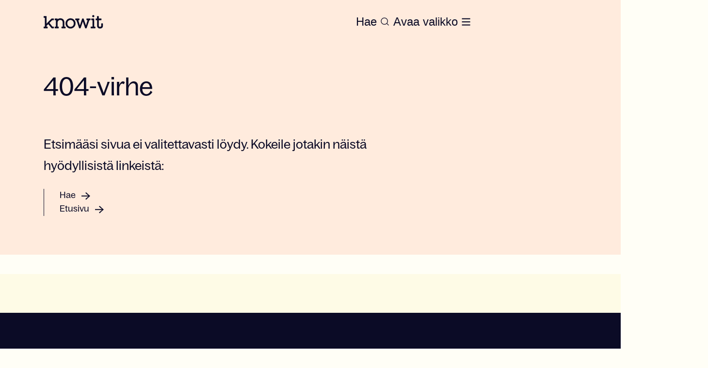

--- FILE ---
content_type: text/html; charset=utf-8
request_url: https://www.knowit.fi/ota-yhteytta/yhtio/knowit-insight-oy/
body_size: 5812
content:
<!DOCTYPE html><html><head><meta charSet="utf-8"/><meta name="viewport" content="width=device-width"/><title>404. Page not found</title><meta name="description" content="404 - Page not found"/><meta name="keywords" content="404"/><meta name="next-head-count" content="5"/><script async="">
            (function(w,d,s,l,i){w[l]=w[l]||[];w[l].push({'gtm.start':
            new Date().getTime(),event:'gtm.js'});var f=d.getElementsByTagName(s)[0],
            j=d.createElement(s),dl=l!='dataLayer'?'&l='+l:'';j.async=true;j.src=
            'https://www.googletagmanager.com/gtm.js?id='+i+dl;f.parentNode.insertBefore(j,f);
            })(window,document,'script','dataLayer','GTM-K4HQP95');
            </script><noscript data-n-css=""></noscript><script defer="" nomodule="" src="/_next/static/chunks/polyfills-c67a75d1b6f99dc8.js"></script><script src="/_next/static/chunks/webpack-36d12a75f0098f30.js" defer=""></script><script src="/_next/static/chunks/framework-2c79e2a64abdb08b.js" defer=""></script><script src="/_next/static/chunks/main-c8114591418855a3.js" defer=""></script><script src="/_next/static/chunks/pages/_app-31df6d4593451ea0.js" defer=""></script><script src="/_next/static/chunks/94726e6d-003b48d7feeb6d1e.js" defer=""></script><script src="/_next/static/chunks/935-331103f453d742ee.js" defer=""></script><script src="/_next/static/chunks/582-48b66e71f1ed714c.js" defer=""></script><script src="/_next/static/chunks/6-eb336034be79d634.js" defer=""></script><script src="/_next/static/chunks/pages/%5B%5B...slug%5D%5D-dad931a90d86c6e9.js" defer=""></script><script src="/_next/static/E8yYVaJb216XcepYkK81t/_buildManifest.js" defer=""></script><script src="/_next/static/E8yYVaJb216XcepYkK81t/_ssgManifest.js" defer=""></script></head><body><div id="__next"><style data-emotion="css-global 1p73khh">:host,:root,[data-theme]{--chakra-ring-inset:var(--chakra-empty,/*!*/ /*!*/);--chakra-ring-offset-width:0px;--chakra-ring-offset-color:#fff;--chakra-ring-color:rgba(66, 153, 225, 0.6);--chakra-ring-offset-shadow:0 0 #0000;--chakra-ring-shadow:0 0 #0000;--chakra-space-x-reverse:0;--chakra-space-y-reverse:0;--chakra-colors-transparent:transparent;--chakra-colors-current:currentColor;--chakra-colors-black:#0B0B26;--chakra-colors-white:#FFFEF6;--chakra-colors-whiteAlpha-50:rgba(255, 255, 255, 0.04);--chakra-colors-whiteAlpha-100:rgba(255, 255, 255, 0.06);--chakra-colors-whiteAlpha-200:rgba(255, 255, 255, 0.08);--chakra-colors-whiteAlpha-300:rgba(255, 255, 255, 0.16);--chakra-colors-whiteAlpha-400:rgba(255, 255, 255, 0.24);--chakra-colors-whiteAlpha-500:rgba(255, 255, 255, 0.36);--chakra-colors-whiteAlpha-600:rgba(255, 255, 255, 0.48);--chakra-colors-whiteAlpha-700:rgba(255, 255, 255, 0.64);--chakra-colors-whiteAlpha-800:rgba(255, 255, 255, 0.80);--chakra-colors-whiteAlpha-900:rgba(255, 255, 255, 0.92);--chakra-colors-blackAlpha-50:rgba(0, 0, 0, 0.04);--chakra-colors-blackAlpha-100:rgba(0, 0, 0, 0.06);--chakra-colors-blackAlpha-200:rgba(0, 0, 0, 0.08);--chakra-colors-blackAlpha-300:rgba(0, 0, 0, 0.16);--chakra-colors-blackAlpha-400:rgba(0, 0, 0, 0.24);--chakra-colors-blackAlpha-500:rgba(0, 0, 0, 0.36);--chakra-colors-blackAlpha-600:rgba(0, 0, 0, 0.48);--chakra-colors-blackAlpha-700:rgba(0, 0, 0, 0.64);--chakra-colors-blackAlpha-800:rgba(0, 0, 0, 0.80);--chakra-colors-blackAlpha-900:rgba(0, 0, 0, 0.92);--chakra-colors-gray-50:#F7FAFC;--chakra-colors-gray-100:#EDF2F7;--chakra-colors-gray-200:#E2E8F0;--chakra-colors-gray-300:#CBD5E0;--chakra-colors-gray-400:#A0AEC0;--chakra-colors-gray-500:#718096;--chakra-colors-gray-600:#4A5568;--chakra-colors-gray-700:#2D3748;--chakra-colors-gray-800:#1A202C;--chakra-colors-gray-900:#171923;--chakra-colors-red-50:#FFF5F5;--chakra-colors-red-100:#FED7D7;--chakra-colors-red-200:#FEB2B2;--chakra-colors-red-300:#FC8181;--chakra-colors-red-400:#F56565;--chakra-colors-red-500:#E53E3E;--chakra-colors-red-600:#C53030;--chakra-colors-red-700:#9B2C2C;--chakra-colors-red-800:#822727;--chakra-colors-red-900:#63171B;--chakra-colors-orange-50:#FFFAF0;--chakra-colors-orange-100:#FEEBC8;--chakra-colors-orange-200:#FBD38D;--chakra-colors-orange-300:#F6AD55;--chakra-colors-orange-400:#ED8936;--chakra-colors-orange-500:#DD6B20;--chakra-colors-orange-600:#C05621;--chakra-colors-orange-700:#9C4221;--chakra-colors-orange-800:#7B341E;--chakra-colors-orange-900:#652B19;--chakra-colors-yellow-50:#FFFFF0;--chakra-colors-yellow-100:#FEFCBF;--chakra-colors-yellow-200:#FAF089;--chakra-colors-yellow-300:#F6E05E;--chakra-colors-yellow-400:#ECC94B;--chakra-colors-yellow-500:#D69E2E;--chakra-colors-yellow-600:#B7791F;--chakra-colors-yellow-700:#975A16;--chakra-colors-yellow-800:#744210;--chakra-colors-yellow-900:#5F370E;--chakra-colors-green-50:#F0FFF4;--chakra-colors-green-100:#C6F6D5;--chakra-colors-green-200:#9AE6B4;--chakra-colors-green-300:#68D391;--chakra-colors-green-400:#48BB78;--chakra-colors-green-500:#38A169;--chakra-colors-green-600:#2F855A;--chakra-colors-green-700:#276749;--chakra-colors-green-800:#22543D;--chakra-colors-green-900:#1C4532;--chakra-colors-teal-50:#E6FFFA;--chakra-colors-teal-100:#B2F5EA;--chakra-colors-teal-200:#81E6D9;--chakra-colors-teal-300:#4FD1C5;--chakra-colors-teal-400:#38B2AC;--chakra-colors-teal-500:#319795;--chakra-colors-teal-600:#2C7A7B;--chakra-colors-teal-700:#285E61;--chakra-colors-teal-800:#234E52;--chakra-colors-teal-900:#1D4044;--chakra-colors-blue-50:#ebf8ff;--chakra-colors-blue-100:#bee3f8;--chakra-colors-blue-200:#90cdf4;--chakra-colors-blue-300:#63b3ed;--chakra-colors-blue-400:#4299e1;--chakra-colors-blue-500:#3182ce;--chakra-colors-blue-600:#2b6cb0;--chakra-colors-blue-700:#2c5282;--chakra-colors-blue-800:#2a4365;--chakra-colors-blue-900:#1A365D;--chakra-colors-cyan-50:#EDFDFD;--chakra-colors-cyan-100:#C4F1F9;--chakra-colors-cyan-200:#9DECF9;--chakra-colors-cyan-300:#76E4F7;--chakra-colors-cyan-400:#0BC5EA;--chakra-colors-cyan-500:#00B5D8;--chakra-colors-cyan-600:#00A3C4;--chakra-colors-cyan-700:#0987A0;--chakra-colors-cyan-800:#086F83;--chakra-colors-cyan-900:#065666;--chakra-colors-purple-50:#FAF5FF;--chakra-colors-purple-100:#E9D8FD;--chakra-colors-purple-200:#D6BCFA;--chakra-colors-purple-300:#B794F4;--chakra-colors-purple-400:#9F7AEA;--chakra-colors-purple-500:#805AD5;--chakra-colors-purple-600:#6B46C1;--chakra-colors-purple-700:#553C9A;--chakra-colors-purple-800:#44337A;--chakra-colors-purple-900:#322659;--chakra-colors-pink-50:#FFF5F7;--chakra-colors-pink-100:#FED7E2;--chakra-colors-pink-200:#FBB6CE;--chakra-colors-pink-300:#F687B3;--chakra-colors-pink-400:#ED64A6;--chakra-colors-pink-500:#D53F8C;--chakra-colors-pink-600:#B83280;--chakra-colors-pink-700:#97266D;--chakra-colors-pink-800:#702459;--chakra-colors-pink-900:#521B41;--chakra-colors-brand-primary:#FEFBE6;--chakra-colors-brand-accent:#372BC5;--chakra-colors-brand-secondary:#372BC5;--chakra-colors-brand-start:#FFD6B8;--chakra-colors-brand-puff:#FAF6DD;--chakra-colors-brand-news:#FFEBDD;--chakra-colors-brand-case:#E9E9FF;--chakra-colors-brand-bg1:#E3EAE4;--chakra-colors-brand-bg3:#7C3647;--chakra-colors-brand-bg4:#F1F0ED;--chakra-colors-brand-bg5:#F8F6F4;--chakra-colors-brand-error:#EC1010;--chakra-colors-brand-dim:#0a0938a8;--chakra-colors-brand-border:#0a093838;--chakra-colors-brand-black:#0B0B26;--chakra-colors-brand-white:#FFFEF6;--chakra-colors-brand-disabled:#C4C4C4;--chakra-colors-brand-hover-news:#FFEBDD;--chakra-colors-brand-hover-case:#CFCEFF;--chakra-colors-brand-text-primary:#0B0B26;--chakra-colors-brand-text-secondary:#FFD6B8;--chakra-colors-brand-text-case:#372BC5;--chakra-colors-brand-text-text2:#D9D9D9;--chakra-colors-brand-search-global:#FFFEF6;--chakra-colors-brand-search-primary:#0B0B26;--chakra-colors-primary:#FEFBE6;--chakra-colors-accent:#372BC5;--chakra-colors-secondary:#372BC5;--chakra-colors-start:#FFD6B8;--chakra-colors-puff:#FAF6DD;--chakra-colors-news:#FFEBDD;--chakra-colors-case:#E9E9FF;--chakra-colors-bg1:#E3EAE4;--chakra-colors-bg3:#7C3647;--chakra-colors-bg4:#F1F0ED;--chakra-colors-bg5:#F8F6F4;--chakra-colors-error:#EC1010;--chakra-colors-dim:#0a0938a8;--chakra-colors-border:#0a093838;--chakra-colors-disabled:#C4C4C4;--chakra-colors-hover-news:#FFEBDD;--chakra-colors-hover-case:#CFCEFF;--chakra-colors-text-primary:#0B0B26;--chakra-colors-text-secondary:#FFD6B8;--chakra-colors-text-case:#372BC5;--chakra-colors-text-text2:#D9D9D9;--chakra-colors-search-global:#FFFEF6;--chakra-colors-search-primary:#0B0B26;--chakra-colors-heroBg:#FFEBDD;--chakra-colors-pageBg:#FEFBE6;--chakra-colors-heroHeading:#0B0B26;--chakra-colors-heroText:#0B0B26;--chakra-borders-none:0;--chakra-borders-1px:1px solid;--chakra-borders-2px:2px solid;--chakra-borders-4px:4px solid;--chakra-borders-8px:8px solid;--chakra-fonts-heading:BagossStandard,Arial;--chakra-fonts-body:BagossStandard,Arial;--chakra-fonts-mono:SFMono-Regular,Menlo,Monaco,Consolas,"Liberation Mono","Courier New",monospace;--chakra-fonts-title:"BagossStandard",Arial;--chakra-fontSizes-1:0.25rem;--chakra-fontSizes-2:0.5rem;--chakra-fontSizes-3:0.75rem;--chakra-fontSizes-4:1rem;--chakra-fontSizes-5:1.25rem;--chakra-fontSizes-6:1.5rem;--chakra-fontSizes-7:1.75rem;--chakra-fontSizes-8:2rem;--chakra-fontSizes-9:2.25rem;--chakra-fontSizes-10:2.5rem;--chakra-fontSizes-12:3rem;--chakra-fontSizes-13:3.25rem;--chakra-fontSizes-14:3.5rem;--chakra-fontSizes-15:3.75rem;--chakra-fontSizes-16:4rem;--chakra-fontSizes-17:4.5rem;--chakra-fontSizes-18:5rem;--chakra-fontSizes-20:5rem;--chakra-fontSizes-24:6rem;--chakra-fontSizes-25:6.25rem;--chakra-fontSizes-28:7rem;--chakra-fontSizes-32:8rem;--chakra-fontSizes-36:9rem;--chakra-fontSizes-40:10rem;--chakra-fontSizes-44:11rem;--chakra-fontSizes-48:12rem;--chakra-fontSizes-50:12.5rem;--chakra-fontSizes-52:13rem;--chakra-fontSizes-56:14rem;--chakra-fontSizes-60:15rem;--chakra-fontSizes-64:16rem;--chakra-fontSizes-72:18rem;--chakra-fontSizes-80:20rem;--chakra-fontSizes-96:24rem;--chakra-fontSizes-3xs:0.875rem;--chakra-fontSizes-2xs:0.875rem;--chakra-fontSizes-xs:1rem;--chakra-fontSizes-sm:1.125rem;--chakra-fontSizes-md:1.25rem;--chakra-fontSizes-lg:1.375rem;--chakra-fontSizes-xl:1.5rem;--chakra-fontSizes-2xl:1.625rem;--chakra-fontSizes-3xl:2.25rem;--chakra-fontSizes-4xl:2.375rem;--chakra-fontSizes-5xl:3.125rem;--chakra-fontSizes-6xl:3.25rem;--chakra-fontSizes-7xl:4.5rem;--chakra-fontSizes-8xl:7rem;--chakra-fontSizes-9xl:8rem;--chakra-fontSizes-2-5xl:1.75rem;--chakra-fontSizes-2-75xl:1.875rem;--chakra-fontSizes-0-5:0.125rem;--chakra-fontSizes-1-5:0.375rem;--chakra-fontSizes-2-5:0.625rem;--chakra-fontSizes-3-5:0.875rem;--chakra-fontSizes-4-5:1.125rem;--chakra-fontSizes-5-5:1.375rem;--chakra-fontSizes-6-5:1.625rem;--chakra-fontSizes-8-5:2.125rem;--chakra-fontSizes-12-5:3.125rem;--chakra-fontWeights-hairline:100;--chakra-fontWeights-thin:200;--chakra-fontWeights-light:300;--chakra-fontWeights-normal:400;--chakra-fontWeights-medium:500;--chakra-fontWeights-semibold:600;--chakra-fontWeights-bold:700;--chakra-fontWeights-extrabold:800;--chakra-fontWeights-black:900;--chakra-letterSpacings-tighter:-0.05em;--chakra-letterSpacings-tight:-0.025em;--chakra-letterSpacings-normal:0;--chakra-letterSpacings-wide:0.025em;--chakra-letterSpacings-wider:0.05em;--chakra-letterSpacings-widest:0.1em;--chakra-lineHeights-1:0.25rem;--chakra-lineHeights-2:0.5rem;--chakra-lineHeights-3:0.75rem;--chakra-lineHeights-4:1rem;--chakra-lineHeights-5:1.25rem;--chakra-lineHeights-6:1.5rem;--chakra-lineHeights-7:1.75rem;--chakra-lineHeights-8:2rem;--chakra-lineHeights-9:2.25rem;--chakra-lineHeights-10:2.5rem;--chakra-lineHeights-12:3rem;--chakra-lineHeights-13:3.25rem;--chakra-lineHeights-14:3.5rem;--chakra-lineHeights-15:3.75rem;--chakra-lineHeights-16:4rem;--chakra-lineHeights-17:4.5rem;--chakra-lineHeights-18:5rem;--chakra-lineHeights-20:5rem;--chakra-lineHeights-24:6rem;--chakra-lineHeights-25:6.25rem;--chakra-lineHeights-28:7rem;--chakra-lineHeights-32:8rem;--chakra-lineHeights-36:9rem;--chakra-lineHeights-40:10rem;--chakra-lineHeights-44:11rem;--chakra-lineHeights-48:12rem;--chakra-lineHeights-50:12.5rem;--chakra-lineHeights-52:13rem;--chakra-lineHeights-56:14rem;--chakra-lineHeights-60:15rem;--chakra-lineHeights-64:16rem;--chakra-lineHeights-72:18rem;--chakra-lineHeights-80:20rem;--chakra-lineHeights-96:24rem;--chakra-lineHeights-normal:normal;--chakra-lineHeights-none:1;--chakra-lineHeights-shorter:1.25;--chakra-lineHeights-short:1.375;--chakra-lineHeights-base:1.5;--chakra-lineHeights-tall:1.625;--chakra-lineHeights-taller:2;--chakra-lineHeights-3xs:1rem;--chakra-lineHeights-2xs:1.125rem;--chakra-lineHeights-xs:1.25rem;--chakra-lineHeights-sm:1.5rem;--chakra-lineHeights-md:1.625rem;--chakra-lineHeights-lg:1.75rem;--chakra-lineHeights-xl:2rem;--chakra-lineHeights-2xl:2.25rem;--chakra-lineHeights-3xl:2.5rem;--chakra-lineHeights-3-5xl:2.75rem;--chakra-lineHeights-4xl:3rem;--chakra-lineHeights-4-5xl:3.125rem;--chakra-lineHeights-5xl:4.5rem;--chakra-lineHeights-6xl:4rem;--chakra-lineHeights-7xl:7rem;--chakra-lineHeights-9xl:7rem;--chakra-lineHeights-0-5:0.125rem;--chakra-lineHeights-1-5:0.375rem;--chakra-lineHeights-2-5:0.625rem;--chakra-lineHeights-3-5:0.875rem;--chakra-lineHeights-4-5:1.125rem;--chakra-lineHeights-5-5:1.375rem;--chakra-lineHeights-6-5:1.625rem;--chakra-lineHeights-8-5:2.125rem;--chakra-lineHeights-12-5:3.125rem;--chakra-radii-none:0;--chakra-radii-sm:4px;--chakra-radii-base:6px;--chakra-radii-md:0.375rem;--chakra-radii-lg:0.5rem;--chakra-radii-xl:0.75rem;--chakra-radii-2xl:1rem;--chakra-radii-3xl:1.5rem;--chakra-radii-full:9999px;--chakra-space-1:0.25rem;--chakra-space-2:0.5rem;--chakra-space-3:0.75rem;--chakra-space-4:1rem;--chakra-space-5:1.25rem;--chakra-space-6:1.5rem;--chakra-space-7:1.75rem;--chakra-space-8:2rem;--chakra-space-9:2.25rem;--chakra-space-10:2.5rem;--chakra-space-12:3rem;--chakra-space-13:3.25rem;--chakra-space-14:3.5rem;--chakra-space-15:3.75rem;--chakra-space-16:4rem;--chakra-space-17:4.5rem;--chakra-space-18:5rem;--chakra-space-20:5rem;--chakra-space-24:6rem;--chakra-space-25:6.25rem;--chakra-space-28:7rem;--chakra-space-32:8rem;--chakra-space-36:9rem;--chakra-space-40:10rem;--chakra-space-44:11rem;--chakra-space-48:12rem;--chakra-space-50:12.5rem;--chakra-space-52:13rem;--chakra-space-56:14rem;--chakra-space-60:15rem;--chakra-space-64:16rem;--chakra-space-72:18rem;--chakra-space-80:20rem;--chakra-space-96:24rem;--chakra-space-px:1px;--chakra-space-0-5:0.125rem;--chakra-space-1-5:0.375rem;--chakra-space-2-5:0.625rem;--chakra-space-3-5:0.875rem;--chakra-space-4-5:1.125rem;--chakra-space-5-5:1.375rem;--chakra-space-6-5:1.625rem;--chakra-space-8-5:2.125rem;--chakra-space-12-5:3.125rem;--chakra-shadows-xs:0 0 0 1px rgba(0, 0, 0, 0.05);--chakra-shadows-sm:0 1px 2px 0 rgba(0, 0, 0, 0.05);--chakra-shadows-base:0 1px 3px 0 rgba(0, 0, 0, 0.1),0 1px 2px 0 rgba(0, 0, 0, 0.06);--chakra-shadows-md:0 4px 6px -1px rgba(0, 0, 0, 0.1),0 2px 4px -1px rgba(0, 0, 0, 0.06);--chakra-shadows-lg:0 10px 15px -3px rgba(0, 0, 0, 0.1),0 4px 6px -2px rgba(0, 0, 0, 0.05);--chakra-shadows-xl:0 20px 25px -5px rgba(0, 0, 0, 0.1),0 10px 10px -5px rgba(0, 0, 0, 0.04);--chakra-shadows-2xl:0 25px 50px -12px rgba(0, 0, 0, 0.25);--chakra-shadows-outline:0 0 0 3px rgba(66, 153, 225, 0.6);--chakra-shadows-inner:inset 0 2px 4px 0 rgba(0,0,0,0.06);--chakra-shadows-none:none;--chakra-shadows-dark-lg:rgba(0, 0, 0, 0.1) 0px 0px 0px 1px,rgba(0, 0, 0, 0.2) 0px 5px 10px,rgba(0, 0, 0, 0.4) 0px 15px 40px;--chakra-sizes-1:0.25rem;--chakra-sizes-2:0.5rem;--chakra-sizes-3:0.75rem;--chakra-sizes-4:1rem;--chakra-sizes-5:1.25rem;--chakra-sizes-6:1.5rem;--chakra-sizes-7:1.75rem;--chakra-sizes-8:2rem;--chakra-sizes-9:2.25rem;--chakra-sizes-10:2.5rem;--chakra-sizes-12:3rem;--chakra-sizes-14:3.5rem;--chakra-sizes-16:4rem;--chakra-sizes-20:5rem;--chakra-sizes-24:6rem;--chakra-sizes-28:7rem;--chakra-sizes-32:8rem;--chakra-sizes-36:9rem;--chakra-sizes-40:10rem;--chakra-sizes-44:11rem;--chakra-sizes-48:12rem;--chakra-sizes-52:13rem;--chakra-sizes-56:14rem;--chakra-sizes-60:15rem;--chakra-sizes-64:16rem;--chakra-sizes-72:18rem;--chakra-sizes-80:20rem;--chakra-sizes-96:24rem;--chakra-sizes-px:1px;--chakra-sizes-0-5:0.125rem;--chakra-sizes-1-5:0.375rem;--chakra-sizes-2-5:0.625rem;--chakra-sizes-3-5:0.875rem;--chakra-sizes-max:max-content;--chakra-sizes-min:min-content;--chakra-sizes-full:100%;--chakra-sizes-3xs:14rem;--chakra-sizes-2xs:16rem;--chakra-sizes-xs:20rem;--chakra-sizes-sm:24rem;--chakra-sizes-md:28rem;--chakra-sizes-lg:32rem;--chakra-sizes-xl:36rem;--chakra-sizes-2xl:42rem;--chakra-sizes-3xl:48rem;--chakra-sizes-4xl:56rem;--chakra-sizes-5xl:64rem;--chakra-sizes-6xl:72rem;--chakra-sizes-7xl:80rem;--chakra-sizes-8xl:90rem;--chakra-sizes-prose:60ch;--chakra-sizes-container-sm:640px;--chakra-sizes-container-md:768px;--chakra-sizes-container-lg:1024px;--chakra-sizes-container-xl:1280px;--chakra-zIndices-hide:-1;--chakra-zIndices-auto:auto;--chakra-zIndices-base:0;--chakra-zIndices-docked:10;--chakra-zIndices-dropdown:1000;--chakra-zIndices-sticky:1100;--chakra-zIndices-banner:1200;--chakra-zIndices-overlay:1300;--chakra-zIndices-modal:1400;--chakra-zIndices-popover:1500;--chakra-zIndices-skipLink:1600;--chakra-zIndices-toast:1700;--chakra-zIndices-tooltip:1800;--chakra-zIndices-loaderOverlay:1900;--chakra-zIndices-loader:2000;--chakra-transition-property-common:background-color,border-color,color,fill,stroke,opacity,box-shadow,transform;--chakra-transition-property-colors:background-color,border-color,color,fill,stroke;--chakra-transition-property-dimensions:width,height;--chakra-transition-property-position:left,right,top,bottom;--chakra-transition-property-background:background-color,background-image,background-position;--chakra-transition-easing-ease-in:cubic-bezier(0.4, 0, 1, 1);--chakra-transition-easing-ease-out:cubic-bezier(0, 0, 0.2, 1);--chakra-transition-easing-ease-in-out:cubic-bezier(0.4, 0, 0.2, 1);--chakra-transition-duration-ultra-fast:50ms;--chakra-transition-duration-faster:100ms;--chakra-transition-duration-fast:150ms;--chakra-transition-duration-normal:200ms;--chakra-transition-duration-slow:300ms;--chakra-transition-duration-slower:400ms;--chakra-transition-duration-ultra-slow:500ms;--chakra-blur-none:0;--chakra-blur-sm:4px;--chakra-blur-base:8px;--chakra-blur-md:12px;--chakra-blur-lg:16px;--chakra-blur-xl:24px;--chakra-blur-2xl:40px;--chakra-blur-3xl:64px;--chakra-breakpoints-base:0em;--chakra-breakpoints-sm:30em;--chakra-breakpoints-md:48em;--chakra-breakpoints-lg:62em;--chakra-breakpoints-xl:80em;--chakra-breakpoints-2xl:96em;--chakra-breakpoints-xsm:24em;}.chakra-ui-light :host:not([data-theme]),.chakra-ui-light :root:not([data-theme]),.chakra-ui-light [data-theme]:not([data-theme]),[data-theme=light] :host:not([data-theme]),[data-theme=light] :root:not([data-theme]),[data-theme=light] [data-theme]:not([data-theme]),:host[data-theme=light],:root[data-theme=light],[data-theme][data-theme=light]{--chakra-colors-chakra-body-text:var(--chakra-colors-gray-800);--chakra-colors-chakra-body-bg:var(--chakra-colors-white);--chakra-colors-chakra-border-color:var(--chakra-colors-gray-200);--chakra-colors-chakra-inverse-text:var(--chakra-colors-white);--chakra-colors-chakra-subtle-bg:var(--chakra-colors-gray-100);--chakra-colors-chakra-subtle-text:var(--chakra-colors-gray-600);--chakra-colors-chakra-placeholder-color:var(--chakra-colors-gray-500);}.chakra-ui-dark :host:not([data-theme]),.chakra-ui-dark :root:not([data-theme]),.chakra-ui-dark [data-theme]:not([data-theme]),[data-theme=dark] :host:not([data-theme]),[data-theme=dark] :root:not([data-theme]),[data-theme=dark] [data-theme]:not([data-theme]),:host[data-theme=dark],:root[data-theme=dark],[data-theme][data-theme=dark]{--chakra-colors-chakra-body-text:var(--chakra-colors-whiteAlpha-900);--chakra-colors-chakra-body-bg:var(--chakra-colors-gray-800);--chakra-colors-chakra-border-color:var(--chakra-colors-whiteAlpha-300);--chakra-colors-chakra-inverse-text:var(--chakra-colors-gray-800);--chakra-colors-chakra-subtle-bg:var(--chakra-colors-gray-700);--chakra-colors-chakra-subtle-text:var(--chakra-colors-gray-400);--chakra-colors-chakra-placeholder-color:var(--chakra-colors-whiteAlpha-400);}</style><style data-emotion="css-global fubdgu">html{line-height:1.5;-webkit-text-size-adjust:100%;font-family:system-ui,sans-serif;-webkit-font-smoothing:antialiased;text-rendering:optimizeLegibility;-moz-osx-font-smoothing:grayscale;touch-action:manipulation;}body{position:relative;min-height:100%;margin:0;font-feature-settings:"kern";}:where(*, *::before, *::after){border-width:0;border-style:solid;box-sizing:border-box;word-wrap:break-word;}main{display:block;}hr{border-top-width:1px;box-sizing:content-box;height:0;overflow:visible;}:where(pre, code, kbd,samp){font-family:SFMono-Regular,Menlo,Monaco,Consolas,monospace;font-size:1em;}a{background-color:transparent;color:inherit;-webkit-text-decoration:inherit;text-decoration:inherit;}abbr[title]{border-bottom:none;-webkit-text-decoration:underline;text-decoration:underline;-webkit-text-decoration:underline dotted;-webkit-text-decoration:underline dotted;text-decoration:underline dotted;}:where(b, strong){font-weight:bold;}small{font-size:80%;}:where(sub,sup){font-size:75%;line-height:0;position:relative;vertical-align:baseline;}sub{bottom:-0.25em;}sup{top:-0.5em;}img{border-style:none;}:where(button, input, optgroup, select, textarea){font-family:inherit;font-size:100%;line-height:1.15;margin:0;}:where(button, input){overflow:visible;}:where(button, select){text-transform:none;}:where(
          button::-moz-focus-inner,
          [type="button"]::-moz-focus-inner,
          [type="reset"]::-moz-focus-inner,
          [type="submit"]::-moz-focus-inner
        ){border-style:none;padding:0;}fieldset{padding:0.35em 0.75em 0.625em;}legend{box-sizing:border-box;color:inherit;display:table;max-width:100%;padding:0;white-space:normal;}progress{vertical-align:baseline;}textarea{overflow:auto;}:where([type="checkbox"], [type="radio"]){box-sizing:border-box;padding:0;}input[type="number"]::-webkit-inner-spin-button,input[type="number"]::-webkit-outer-spin-button{-webkit-appearance:none!important;}input[type="number"]{-moz-appearance:textfield;}input[type="search"]{-webkit-appearance:textfield;outline-offset:-2px;}input[type="search"]::-webkit-search-decoration{-webkit-appearance:none!important;}::-webkit-file-upload-button{-webkit-appearance:button;font:inherit;}details{display:block;}summary{display:-webkit-box;display:-webkit-list-item;display:-ms-list-itembox;display:list-item;}template{display:none;}[hidden]{display:none!important;}:where(
          blockquote,
          dl,
          dd,
          h1,
          h2,
          h3,
          h4,
          h5,
          h6,
          hr,
          figure,
          p,
          pre
        ){margin:0;}button{background:transparent;padding:0;}fieldset{margin:0;padding:0;}:where(ol, ul){margin:0;padding:0;}textarea{resize:vertical;}:where(button, [role="button"]){cursor:pointer;}button::-moz-focus-inner{border:0!important;}table{border-collapse:collapse;}:where(h1, h2, h3, h4, h5, h6){font-size:inherit;font-weight:inherit;}:where(button, input, optgroup, select, textarea){padding:0;line-height:inherit;color:inherit;}:where(img, svg, video, canvas, audio, iframe, embed, object){display:block;}:where(img, video){max-width:100%;height:auto;}[data-js-focus-visible] :focus:not([data-focus-visible-added]):not(
          [data-focus-visible-disabled]
        ){outline:none;box-shadow:none;}select::-ms-expand{display:none;}:root,:host{--chakra-vh:100vh;}@supports (height: -webkit-fill-available){:root,:host{--chakra-vh:-webkit-fill-available;}}@supports (height: -moz-fill-available){:root,:host{--chakra-vh:-moz-fill-available;}}@supports (height: 100dvh){:root,:host{--chakra-vh:100dvh;}}</style><style data-emotion="css-global 14f95so">body{font-family:var(--chakra-fonts-body);color:var(--chakra-colors-black);background:var(--chakra-colors-chakra-body-bg);transition-property:background-color;transition-duration:var(--chakra-transition-duration-normal);line-height:var(--chakra-lineHeights-base);over-flow-x:hidden;font-size:var(--chakra-fontSizes-sm);}*::-webkit-input-placeholder{color:var(--chakra-colors-chakra-placeholder-color);}*::-moz-placeholder{color:var(--chakra-colors-chakra-placeholder-color);}*:-ms-input-placeholder{color:var(--chakra-colors-chakra-placeholder-color);}*::placeholder{color:var(--chakra-colors-chakra-placeholder-color);}*,*::before,::after{border-color:var(--chakra-colors-chakra-border-color);}#coitable{display:none;}li{list-style-type:none;}a{width:-webkit-fit-content;width:-moz-fit-content;width:fit-content;}</style><style data-emotion="css-global 1f4zdvx">@font-face{font-family:'BagossStandard';font-display:swap;src:url('/static/fonts/BagossStandard-Regular.woff2') format('woff2');font-weight:400;font-style:normal;font-stretch:normal;}@font-face{font-family:'BagossStandard';font-display:swap;src:url('/static/fonts/BagossStandard-Regular.woff') format('woff');font-weight:400;font-style:normal;font-stretch:normal;}@font-face{font-family:'BagossStandard';font-display:swap;src:url('/static/fonts/BagossStandard-Regular.otf') format('otf');font-weight:400;font-style:normal;font-stretch:normal;}@font-face{font-family:'BagossStandard';font-display:swap;src:url('/static/fonts/BagossStandard-Regular.ttf') format('ttf');font-weight:400;font-style:normal;font-stretch:normal;}</style><style data-emotion="css 1vf93pm">.css-1vf93pm{transition-property:var(--chakra-transition-property-common);transition-duration:var(--chakra-transition-duration-fast);transition-timing-function:var(--chakra-transition-easing-ease-out);cursor:pointer;-webkit-text-decoration:none;text-decoration:none;outline:2px solid transparent;outline-offset:2px;color:inherit;-webkit-transition:0.3s ease;transition:0.3s ease;display:block;position:absolute;opacity:0;z-index:-1;}.css-1vf93pm:hover,.css-1vf93pm[data-hover]{-webkit-text-decoration:none;text-decoration:none;}.css-1vf93pm:focus-visible,.css-1vf93pm[data-focus-visible]{box-shadow:var(--chakra-shadows-outline);}.css-1vf93pm:focus,.css-1vf93pm[data-focus]{opacity:1;outline:2px solid transparent;outline-offset:2px;height:auto;position:absolute;background:var(--chakra-colors-white);z-index:999;margin:auto;width:100%;text-align:center;-webkit-text-decoration:underline;text-decoration:underline;}</style><a class="chakra-link css-1vf93pm" href="#main-content">Skip to main content</a><style data-emotion="css t8p16t">.css-t8p16t{position:relative;z-index:4;}</style><div class="css-t8p16t"><style data-emotion="css-global 1p73khh">:host,:root,[data-theme]{--chakra-ring-inset:var(--chakra-empty,/*!*/ /*!*/);--chakra-ring-offset-width:0px;--chakra-ring-offset-color:#fff;--chakra-ring-color:rgba(66, 153, 225, 0.6);--chakra-ring-offset-shadow:0 0 #0000;--chakra-ring-shadow:0 0 #0000;--chakra-space-x-reverse:0;--chakra-space-y-reverse:0;--chakra-colors-transparent:transparent;--chakra-colors-current:currentColor;--chakra-colors-black:#0B0B26;--chakra-colors-white:#FFFEF6;--chakra-colors-whiteAlpha-50:rgba(255, 255, 255, 0.04);--chakra-colors-whiteAlpha-100:rgba(255, 255, 255, 0.06);--chakra-colors-whiteAlpha-200:rgba(255, 255, 255, 0.08);--chakra-colors-whiteAlpha-300:rgba(255, 255, 255, 0.16);--chakra-colors-whiteAlpha-400:rgba(255, 255, 255, 0.24);--chakra-colors-whiteAlpha-500:rgba(255, 255, 255, 0.36);--chakra-colors-whiteAlpha-600:rgba(255, 255, 255, 0.48);--chakra-colors-whiteAlpha-700:rgba(255, 255, 255, 0.64);--chakra-colors-whiteAlpha-800:rgba(255, 255, 255, 0.80);--chakra-colors-whiteAlpha-900:rgba(255, 255, 255, 0.92);--chakra-colors-blackAlpha-50:rgba(0, 0, 0, 0.04);--chakra-colors-blackAlpha-100:rgba(0, 0, 0, 0.06);--chakra-colors-blackAlpha-200:rgba(0, 0, 0, 0.08);--chakra-colors-blackAlpha-300:rgba(0, 0, 0, 0.16);--chakra-colors-blackAlpha-400:rgba(0, 0, 0, 0.24);--chakra-colors-blackAlpha-500:rgba(0, 0, 0, 0.36);--chakra-colors-blackAlpha-600:rgba(0, 0, 0, 0.48);--chakra-colors-blackAlpha-700:rgba(0, 0, 0, 0.64);--chakra-colors-blackAlpha-800:rgba(0, 0, 0, 0.80);--chakra-colors-blackAlpha-900:rgba(0, 0, 0, 0.92);--chakra-colors-gray-50:#F7FAFC;--chakra-colors-gray-100:#EDF2F7;--chakra-colors-gray-200:#E2E8F0;--chakra-colors-gray-300:#CBD5E0;--chakra-colors-gray-400:#A0AEC0;--chakra-colors-gray-500:#718096;--chakra-colors-gray-600:#4A5568;--chakra-colors-gray-700:#2D3748;--chakra-colors-gray-800:#1A202C;--chakra-colors-gray-900:#171923;--chakra-colors-red-50:#FFF5F5;--chakra-colors-red-100:#FED7D7;--chakra-colors-red-200:#FEB2B2;--chakra-colors-red-300:#FC8181;--chakra-colors-red-400:#F56565;--chakra-colors-red-500:#E53E3E;--chakra-colors-red-600:#C53030;--chakra-colors-red-700:#9B2C2C;--chakra-colors-red-800:#822727;--chakra-colors-red-900:#63171B;--chakra-colors-orange-50:#FFFAF0;--chakra-colors-orange-100:#FEEBC8;--chakra-colors-orange-200:#FBD38D;--chakra-colors-orange-300:#F6AD55;--chakra-colors-orange-400:#ED8936;--chakra-colors-orange-500:#DD6B20;--chakra-colors-orange-600:#C05621;--chakra-colors-orange-700:#9C4221;--chakra-colors-orange-800:#7B341E;--chakra-colors-orange-900:#652B19;--chakra-colors-yellow-50:#FFFFF0;--chakra-colors-yellow-100:#FEFCBF;--chakra-colors-yellow-200:#FAF089;--chakra-colors-yellow-300:#F6E05E;--chakra-colors-yellow-400:#ECC94B;--chakra-colors-yellow-500:#D69E2E;--chakra-colors-yellow-600:#B7791F;--chakra-colors-yellow-700:#975A16;--chakra-colors-yellow-800:#744210;--chakra-colors-yellow-900:#5F370E;--chakra-colors-green-50:#F0FFF4;--chakra-colors-green-100:#C6F6D5;--chakra-colors-green-200:#9AE6B4;--chakra-colors-green-300:#68D391;--chakra-colors-green-400:#48BB78;--chakra-colors-green-500:#38A169;--chakra-colors-green-600:#2F855A;--chakra-colors-green-700:#276749;--chakra-colors-green-800:#22543D;--chakra-colors-green-900:#1C4532;--chakra-colors-teal-50:#E6FFFA;--chakra-colors-teal-100:#B2F5EA;--chakra-colors-teal-200:#81E6D9;--chakra-colors-teal-300:#4FD1C5;--chakra-colors-teal-400:#38B2AC;--chakra-colors-teal-500:#319795;--chakra-colors-teal-600:#2C7A7B;--chakra-colors-teal-700:#285E61;--chakra-colors-teal-800:#234E52;--chakra-colors-teal-900:#1D4044;--chakra-colors-blue-50:#ebf8ff;--chakra-colors-blue-100:#bee3f8;--chakra-colors-blue-200:#90cdf4;--chakra-colors-blue-300:#63b3ed;--chakra-colors-blue-400:#4299e1;--chakra-colors-blue-500:#3182ce;--chakra-colors-blue-600:#2b6cb0;--chakra-colors-blue-700:#2c5282;--chakra-colors-blue-800:#2a4365;--chakra-colors-blue-900:#1A365D;--chakra-colors-cyan-50:#EDFDFD;--chakra-colors-cyan-100:#C4F1F9;--chakra-colors-cyan-200:#9DECF9;--chakra-colors-cyan-300:#76E4F7;--chakra-colors-cyan-400:#0BC5EA;--chakra-colors-cyan-500:#00B5D8;--chakra-colors-cyan-600:#00A3C4;--chakra-colors-cyan-700:#0987A0;--chakra-colors-cyan-800:#086F83;--chakra-colors-cyan-900:#065666;--chakra-colors-purple-50:#FAF5FF;--chakra-colors-purple-100:#E9D8FD;--chakra-colors-purple-200:#D6BCFA;--chakra-colors-purple-300:#B794F4;--chakra-colors-purple-400:#9F7AEA;--chakra-colors-purple-500:#805AD5;--chakra-colors-purple-600:#6B46C1;--chakra-colors-purple-700:#553C9A;--chakra-colors-purple-800:#44337A;--chakra-colors-purple-900:#322659;--chakra-colors-pink-50:#FFF5F7;--chakra-colors-pink-100:#FED7E2;--chakra-colors-pink-200:#FBB6CE;--chakra-colors-pink-300:#F687B3;--chakra-colors-pink-400:#ED64A6;--chakra-colors-pink-500:#D53F8C;--chakra-colors-pink-600:#B83280;--chakra-colors-pink-700:#97266D;--chakra-colors-pink-800:#702459;--chakra-colors-pink-900:#521B41;--chakra-colors-brand-primary:#FEFBE6;--chakra-colors-brand-accent:#372BC5;--chakra-colors-brand-secondary:#372BC5;--chakra-colors-brand-start:#FFD6B8;--chakra-colors-brand-puff:#FAF6DD;--chakra-colors-brand-news:#FFEBDD;--chakra-colors-brand-case:#E9E9FF;--chakra-colors-brand-bg1:#E3EAE4;--chakra-colors-brand-bg3:#7C3647;--chakra-colors-brand-bg4:#F1F0ED;--chakra-colors-brand-bg5:#F8F6F4;--chakra-colors-brand-error:#EC1010;--chakra-colors-brand-dim:#0a0938a8;--chakra-colors-brand-border:#0a093838;--chakra-colors-brand-black:#0B0B26;--chakra-colors-brand-white:#FFFEF6;--chakra-colors-brand-disabled:#C4C4C4;--chakra-colors-brand-hover-news:#FFEBDD;--chakra-colors-brand-hover-case:#CFCEFF;--chakra-colors-brand-text-primary:#0B0B26;--chakra-colors-brand-text-secondary:#FFD6B8;--chakra-colors-brand-text-case:#372BC5;--chakra-colors-brand-text-text2:#D9D9D9;--chakra-colors-brand-search-global:#FFFEF6;--chakra-colors-brand-search-primary:#0B0B26;--chakra-colors-primary:#FEFBE6;--chakra-colors-accent:#372BC5;--chakra-colors-secondary:#372BC5;--chakra-colors-start:#FFD6B8;--chakra-colors-puff:#FAF6DD;--chakra-colors-news:#FFEBDD;--chakra-colors-case:#E9E9FF;--chakra-colors-bg1:#E3EAE4;--chakra-colors-bg3:#7C3647;--chakra-colors-bg4:#F1F0ED;--chakra-colors-bg5:#F8F6F4;--chakra-colors-error:#EC1010;--chakra-colors-dim:#0a0938a8;--chakra-colors-border:#0a093838;--chakra-colors-disabled:#C4C4C4;--chakra-colors-hover-news:#FFEBDD;--chakra-colors-hover-case:#CFCEFF;--chakra-colors-text-primary:#0B0B26;--chakra-colors-text-secondary:#FFD6B8;--chakra-colors-text-case:#372BC5;--chakra-colors-text-text2:#D9D9D9;--chakra-colors-search-global:#FFFEF6;--chakra-colors-search-primary:#0B0B26;--chakra-colors-heroBg:#FFEBDD;--chakra-colors-pageBg:#FEFBE6;--chakra-colors-heroHeading:#0B0B26;--chakra-colors-heroText:#0B0B26;--chakra-borders-none:0;--chakra-borders-1px:1px solid;--chakra-borders-2px:2px solid;--chakra-borders-4px:4px solid;--chakra-borders-8px:8px solid;--chakra-fonts-heading:BagossStandard,Arial;--chakra-fonts-body:BagossStandard,Arial;--chakra-fonts-mono:SFMono-Regular,Menlo,Monaco,Consolas,"Liberation Mono","Courier New",monospace;--chakra-fonts-title:"BagossStandard",Arial;--chakra-fontSizes-1:0.25rem;--chakra-fontSizes-2:0.5rem;--chakra-fontSizes-3:0.75rem;--chakra-fontSizes-4:1rem;--chakra-fontSizes-5:1.25rem;--chakra-fontSizes-6:1.5rem;--chakra-fontSizes-7:1.75rem;--chakra-fontSizes-8:2rem;--chakra-fontSizes-9:2.25rem;--chakra-fontSizes-10:2.5rem;--chakra-fontSizes-12:3rem;--chakra-fontSizes-13:3.25rem;--chakra-fontSizes-14:3.5rem;--chakra-fontSizes-15:3.75rem;--chakra-fontSizes-16:4rem;--chakra-fontSizes-17:4.5rem;--chakra-fontSizes-18:5rem;--chakra-fontSizes-20:5rem;--chakra-fontSizes-24:6rem;--chakra-fontSizes-25:6.25rem;--chakra-fontSizes-28:7rem;--chakra-fontSizes-32:8rem;--chakra-fontSizes-36:9rem;--chakra-fontSizes-40:10rem;--chakra-fontSizes-44:11rem;--chakra-fontSizes-48:12rem;--chakra-fontSizes-50:12.5rem;--chakra-fontSizes-52:13rem;--chakra-fontSizes-56:14rem;--chakra-fontSizes-60:15rem;--chakra-fontSizes-64:16rem;--chakra-fontSizes-72:18rem;--chakra-fontSizes-80:20rem;--chakra-fontSizes-96:24rem;--chakra-fontSizes-3xs:0.875rem;--chakra-fontSizes-2xs:0.875rem;--chakra-fontSizes-xs:1rem;--chakra-fontSizes-sm:1.125rem;--chakra-fontSizes-md:1.25rem;--chakra-fontSizes-lg:1.375rem;--chakra-fontSizes-xl:1.5rem;--chakra-fontSizes-2xl:1.625rem;--chakra-fontSizes-3xl:2.25rem;--chakra-fontSizes-4xl:2.375rem;--chakra-fontSizes-5xl:3.125rem;--chakra-fontSizes-6xl:3.25rem;--chakra-fontSizes-7xl:4.5rem;--chakra-fontSizes-8xl:7rem;--chakra-fontSizes-9xl:8rem;--chakra-fontSizes-2-5xl:1.75rem;--chakra-fontSizes-2-75xl:1.875rem;--chakra-fontSizes-0-5:0.125rem;--chakra-fontSizes-1-5:0.375rem;--chakra-fontSizes-2-5:0.625rem;--chakra-fontSizes-3-5:0.875rem;--chakra-fontSizes-4-5:1.125rem;--chakra-fontSizes-5-5:1.375rem;--chakra-fontSizes-6-5:1.625rem;--chakra-fontSizes-8-5:2.125rem;--chakra-fontSizes-12-5:3.125rem;--chakra-fontWeights-hairline:100;--chakra-fontWeights-thin:200;--chakra-fontWeights-light:300;--chakra-fontWeights-normal:400;--chakra-fontWeights-medium:500;--chakra-fontWeights-semibold:600;--chakra-fontWeights-bold:700;--chakra-fontWeights-extrabold:800;--chakra-fontWeights-black:900;--chakra-letterSpacings-tighter:-0.05em;--chakra-letterSpacings-tight:-0.025em;--chakra-letterSpacings-normal:0;--chakra-letterSpacings-wide:0.025em;--chakra-letterSpacings-wider:0.05em;--chakra-letterSpacings-widest:0.1em;--chakra-lineHeights-1:0.25rem;--chakra-lineHeights-2:0.5rem;--chakra-lineHeights-3:0.75rem;--chakra-lineHeights-4:1rem;--chakra-lineHeights-5:1.25rem;--chakra-lineHeights-6:1.5rem;--chakra-lineHeights-7:1.75rem;--chakra-lineHeights-8:2rem;--chakra-lineHeights-9:2.25rem;--chakra-lineHeights-10:2.5rem;--chakra-lineHeights-12:3rem;--chakra-lineHeights-13:3.25rem;--chakra-lineHeights-14:3.5rem;--chakra-lineHeights-15:3.75rem;--chakra-lineHeights-16:4rem;--chakra-lineHeights-17:4.5rem;--chakra-lineHeights-18:5rem;--chakra-lineHeights-20:5rem;--chakra-lineHeights-24:6rem;--chakra-lineHeights-25:6.25rem;--chakra-lineHeights-28:7rem;--chakra-lineHeights-32:8rem;--chakra-lineHeights-36:9rem;--chakra-lineHeights-40:10rem;--chakra-lineHeights-44:11rem;--chakra-lineHeights-48:12rem;--chakra-lineHeights-50:12.5rem;--chakra-lineHeights-52:13rem;--chakra-lineHeights-56:14rem;--chakra-lineHeights-60:15rem;--chakra-lineHeights-64:16rem;--chakra-lineHeights-72:18rem;--chakra-lineHeights-80:20rem;--chakra-lineHeights-96:24rem;--chakra-lineHeights-normal:normal;--chakra-lineHeights-none:1;--chakra-lineHeights-shorter:1.25;--chakra-lineHeights-short:1.375;--chakra-lineHeights-base:1.5;--chakra-lineHeights-tall:1.625;--chakra-lineHeights-taller:2;--chakra-lineHeights-3xs:1rem;--chakra-lineHeights-2xs:1.125rem;--chakra-lineHeights-xs:1.25rem;--chakra-lineHeights-sm:1.5rem;--chakra-lineHeights-md:1.625rem;--chakra-lineHeights-lg:1.75rem;--chakra-lineHeights-xl:2rem;--chakra-lineHeights-2xl:2.25rem;--chakra-lineHeights-3xl:2.5rem;--chakra-lineHeights-3-5xl:2.75rem;--chakra-lineHeights-4xl:3rem;--chakra-lineHeights-4-5xl:3.125rem;--chakra-lineHeights-5xl:4.5rem;--chakra-lineHeights-6xl:4rem;--chakra-lineHeights-7xl:7rem;--chakra-lineHeights-9xl:7rem;--chakra-lineHeights-0-5:0.125rem;--chakra-lineHeights-1-5:0.375rem;--chakra-lineHeights-2-5:0.625rem;--chakra-lineHeights-3-5:0.875rem;--chakra-lineHeights-4-5:1.125rem;--chakra-lineHeights-5-5:1.375rem;--chakra-lineHeights-6-5:1.625rem;--chakra-lineHeights-8-5:2.125rem;--chakra-lineHeights-12-5:3.125rem;--chakra-radii-none:0;--chakra-radii-sm:4px;--chakra-radii-base:6px;--chakra-radii-md:0.375rem;--chakra-radii-lg:0.5rem;--chakra-radii-xl:0.75rem;--chakra-radii-2xl:1rem;--chakra-radii-3xl:1.5rem;--chakra-radii-full:9999px;--chakra-space-1:0.25rem;--chakra-space-2:0.5rem;--chakra-space-3:0.75rem;--chakra-space-4:1rem;--chakra-space-5:1.25rem;--chakra-space-6:1.5rem;--chakra-space-7:1.75rem;--chakra-space-8:2rem;--chakra-space-9:2.25rem;--chakra-space-10:2.5rem;--chakra-space-12:3rem;--chakra-space-13:3.25rem;--chakra-space-14:3.5rem;--chakra-space-15:3.75rem;--chakra-space-16:4rem;--chakra-space-17:4.5rem;--chakra-space-18:5rem;--chakra-space-20:5rem;--chakra-space-24:6rem;--chakra-space-25:6.25rem;--chakra-space-28:7rem;--chakra-space-32:8rem;--chakra-space-36:9rem;--chakra-space-40:10rem;--chakra-space-44:11rem;--chakra-space-48:12rem;--chakra-space-50:12.5rem;--chakra-space-52:13rem;--chakra-space-56:14rem;--chakra-space-60:15rem;--chakra-space-64:16rem;--chakra-space-72:18rem;--chakra-space-80:20rem;--chakra-space-96:24rem;--chakra-space-px:1px;--chakra-space-0-5:0.125rem;--chakra-space-1-5:0.375rem;--chakra-space-2-5:0.625rem;--chakra-space-3-5:0.875rem;--chakra-space-4-5:1.125rem;--chakra-space-5-5:1.375rem;--chakra-space-6-5:1.625rem;--chakra-space-8-5:2.125rem;--chakra-space-12-5:3.125rem;--chakra-shadows-xs:0 0 0 1px rgba(0, 0, 0, 0.05);--chakra-shadows-sm:0 1px 2px 0 rgba(0, 0, 0, 0.05);--chakra-shadows-base:0 1px 3px 0 rgba(0, 0, 0, 0.1),0 1px 2px 0 rgba(0, 0, 0, 0.06);--chakra-shadows-md:0 4px 6px -1px rgba(0, 0, 0, 0.1),0 2px 4px -1px rgba(0, 0, 0, 0.06);--chakra-shadows-lg:0 10px 15px -3px rgba(0, 0, 0, 0.1),0 4px 6px -2px rgba(0, 0, 0, 0.05);--chakra-shadows-xl:0 20px 25px -5px rgba(0, 0, 0, 0.1),0 10px 10px -5px rgba(0, 0, 0, 0.04);--chakra-shadows-2xl:0 25px 50px -12px rgba(0, 0, 0, 0.25);--chakra-shadows-outline:0 0 0 3px rgba(66, 153, 225, 0.6);--chakra-shadows-inner:inset 0 2px 4px 0 rgba(0,0,0,0.06);--chakra-shadows-none:none;--chakra-shadows-dark-lg:rgba(0, 0, 0, 0.1) 0px 0px 0px 1px,rgba(0, 0, 0, 0.2) 0px 5px 10px,rgba(0, 0, 0, 0.4) 0px 15px 40px;--chakra-sizes-1:0.25rem;--chakra-sizes-2:0.5rem;--chakra-sizes-3:0.75rem;--chakra-sizes-4:1rem;--chakra-sizes-5:1.25rem;--chakra-sizes-6:1.5rem;--chakra-sizes-7:1.75rem;--chakra-sizes-8:2rem;--chakra-sizes-9:2.25rem;--chakra-sizes-10:2.5rem;--chakra-sizes-12:3rem;--chakra-sizes-14:3.5rem;--chakra-sizes-16:4rem;--chakra-sizes-20:5rem;--chakra-sizes-24:6rem;--chakra-sizes-28:7rem;--chakra-sizes-32:8rem;--chakra-sizes-36:9rem;--chakra-sizes-40:10rem;--chakra-sizes-44:11rem;--chakra-sizes-48:12rem;--chakra-sizes-52:13rem;--chakra-sizes-56:14rem;--chakra-sizes-60:15rem;--chakra-sizes-64:16rem;--chakra-sizes-72:18rem;--chakra-sizes-80:20rem;--chakra-sizes-96:24rem;--chakra-sizes-px:1px;--chakra-sizes-0-5:0.125rem;--chakra-sizes-1-5:0.375rem;--chakra-sizes-2-5:0.625rem;--chakra-sizes-3-5:0.875rem;--chakra-sizes-max:max-content;--chakra-sizes-min:min-content;--chakra-sizes-full:100%;--chakra-sizes-3xs:14rem;--chakra-sizes-2xs:16rem;--chakra-sizes-xs:20rem;--chakra-sizes-sm:24rem;--chakra-sizes-md:28rem;--chakra-sizes-lg:32rem;--chakra-sizes-xl:36rem;--chakra-sizes-2xl:42rem;--chakra-sizes-3xl:48rem;--chakra-sizes-4xl:56rem;--chakra-sizes-5xl:64rem;--chakra-sizes-6xl:72rem;--chakra-sizes-7xl:80rem;--chakra-sizes-8xl:90rem;--chakra-sizes-prose:60ch;--chakra-sizes-container-sm:640px;--chakra-sizes-container-md:768px;--chakra-sizes-container-lg:1024px;--chakra-sizes-container-xl:1280px;--chakra-zIndices-hide:-1;--chakra-zIndices-auto:auto;--chakra-zIndices-base:0;--chakra-zIndices-docked:10;--chakra-zIndices-dropdown:1000;--chakra-zIndices-sticky:1100;--chakra-zIndices-banner:1200;--chakra-zIndices-overlay:1300;--chakra-zIndices-modal:1400;--chakra-zIndices-popover:1500;--chakra-zIndices-skipLink:1600;--chakra-zIndices-toast:1700;--chakra-zIndices-tooltip:1800;--chakra-zIndices-loaderOverlay:1900;--chakra-zIndices-loader:2000;--chakra-transition-property-common:background-color,border-color,color,fill,stroke,opacity,box-shadow,transform;--chakra-transition-property-colors:background-color,border-color,color,fill,stroke;--chakra-transition-property-dimensions:width,height;--chakra-transition-property-position:left,right,top,bottom;--chakra-transition-property-background:background-color,background-image,background-position;--chakra-transition-easing-ease-in:cubic-bezier(0.4, 0, 1, 1);--chakra-transition-easing-ease-out:cubic-bezier(0, 0, 0.2, 1);--chakra-transition-easing-ease-in-out:cubic-bezier(0.4, 0, 0.2, 1);--chakra-transition-duration-ultra-fast:50ms;--chakra-transition-duration-faster:100ms;--chakra-transition-duration-fast:150ms;--chakra-transition-duration-normal:200ms;--chakra-transition-duration-slow:300ms;--chakra-transition-duration-slower:400ms;--chakra-transition-duration-ultra-slow:500ms;--chakra-blur-none:0;--chakra-blur-sm:4px;--chakra-blur-base:8px;--chakra-blur-md:12px;--chakra-blur-lg:16px;--chakra-blur-xl:24px;--chakra-blur-2xl:40px;--chakra-blur-3xl:64px;--chakra-breakpoints-base:0em;--chakra-breakpoints-sm:30em;--chakra-breakpoints-md:48em;--chakra-breakpoints-lg:62em;--chakra-breakpoints-xl:80em;--chakra-breakpoints-2xl:96em;--chakra-breakpoints-xsm:24em;}.chakra-ui-light :host:not([data-theme]),.chakra-ui-light :root:not([data-theme]),.chakra-ui-light [data-theme]:not([data-theme]),[data-theme=light] :host:not([data-theme]),[data-theme=light] :root:not([data-theme]),[data-theme=light] [data-theme]:not([data-theme]),:host[data-theme=light],:root[data-theme=light],[data-theme][data-theme=light]{--chakra-colors-chakra-body-text:var(--chakra-colors-gray-800);--chakra-colors-chakra-body-bg:var(--chakra-colors-white);--chakra-colors-chakra-border-color:var(--chakra-colors-gray-200);--chakra-colors-chakra-inverse-text:var(--chakra-colors-white);--chakra-colors-chakra-subtle-bg:var(--chakra-colors-gray-100);--chakra-colors-chakra-subtle-text:var(--chakra-colors-gray-600);--chakra-colors-chakra-placeholder-color:var(--chakra-colors-gray-500);}.chakra-ui-dark :host:not([data-theme]),.chakra-ui-dark :root:not([data-theme]),.chakra-ui-dark [data-theme]:not([data-theme]),[data-theme=dark] :host:not([data-theme]),[data-theme=dark] :root:not([data-theme]),[data-theme=dark] [data-theme]:not([data-theme]),:host[data-theme=dark],:root[data-theme=dark],[data-theme][data-theme=dark]{--chakra-colors-chakra-body-text:var(--chakra-colors-whiteAlpha-900);--chakra-colors-chakra-body-bg:var(--chakra-colors-gray-800);--chakra-colors-chakra-border-color:var(--chakra-colors-whiteAlpha-300);--chakra-colors-chakra-inverse-text:var(--chakra-colors-gray-800);--chakra-colors-chakra-subtle-bg:var(--chakra-colors-gray-700);--chakra-colors-chakra-subtle-text:var(--chakra-colors-gray-400);--chakra-colors-chakra-placeholder-color:var(--chakra-colors-whiteAlpha-400);}</style><style data-emotion="css-global fubdgu">html{line-height:1.5;-webkit-text-size-adjust:100%;font-family:system-ui,sans-serif;-webkit-font-smoothing:antialiased;text-rendering:optimizeLegibility;-moz-osx-font-smoothing:grayscale;touch-action:manipulation;}body{position:relative;min-height:100%;margin:0;font-feature-settings:"kern";}:where(*, *::before, *::after){border-width:0;border-style:solid;box-sizing:border-box;word-wrap:break-word;}main{display:block;}hr{border-top-width:1px;box-sizing:content-box;height:0;overflow:visible;}:where(pre, code, kbd,samp){font-family:SFMono-Regular,Menlo,Monaco,Consolas,monospace;font-size:1em;}a{background-color:transparent;color:inherit;-webkit-text-decoration:inherit;text-decoration:inherit;}abbr[title]{border-bottom:none;-webkit-text-decoration:underline;text-decoration:underline;-webkit-text-decoration:underline dotted;-webkit-text-decoration:underline dotted;text-decoration:underline dotted;}:where(b, strong){font-weight:bold;}small{font-size:80%;}:where(sub,sup){font-size:75%;line-height:0;position:relative;vertical-align:baseline;}sub{bottom:-0.25em;}sup{top:-0.5em;}img{border-style:none;}:where(button, input, optgroup, select, textarea){font-family:inherit;font-size:100%;line-height:1.15;margin:0;}:where(button, input){overflow:visible;}:where(button, select){text-transform:none;}:where(
          button::-moz-focus-inner,
          [type="button"]::-moz-focus-inner,
          [type="reset"]::-moz-focus-inner,
          [type="submit"]::-moz-focus-inner
        ){border-style:none;padding:0;}fieldset{padding:0.35em 0.75em 0.625em;}legend{box-sizing:border-box;color:inherit;display:table;max-width:100%;padding:0;white-space:normal;}progress{vertical-align:baseline;}textarea{overflow:auto;}:where([type="checkbox"], [type="radio"]){box-sizing:border-box;padding:0;}input[type="number"]::-webkit-inner-spin-button,input[type="number"]::-webkit-outer-spin-button{-webkit-appearance:none!important;}input[type="number"]{-moz-appearance:textfield;}input[type="search"]{-webkit-appearance:textfield;outline-offset:-2px;}input[type="search"]::-webkit-search-decoration{-webkit-appearance:none!important;}::-webkit-file-upload-button{-webkit-appearance:button;font:inherit;}details{display:block;}summary{display:-webkit-box;display:-webkit-list-item;display:-ms-list-itembox;display:list-item;}template{display:none;}[hidden]{display:none!important;}:where(
          blockquote,
          dl,
          dd,
          h1,
          h2,
          h3,
          h4,
          h5,
          h6,
          hr,
          figure,
          p,
          pre
        ){margin:0;}button{background:transparent;padding:0;}fieldset{margin:0;padding:0;}:where(ol, ul){margin:0;padding:0;}textarea{resize:vertical;}:where(button, [role="button"]){cursor:pointer;}button::-moz-focus-inner{border:0!important;}table{border-collapse:collapse;}:where(h1, h2, h3, h4, h5, h6){font-size:inherit;font-weight:inherit;}:where(button, input, optgroup, select, textarea){padding:0;line-height:inherit;color:inherit;}:where(img, svg, video, canvas, audio, iframe, embed, object){display:block;}:where(img, video){max-width:100%;height:auto;}[data-js-focus-visible] :focus:not([data-focus-visible-added]):not(
          [data-focus-visible-disabled]
        ){outline:none;box-shadow:none;}select::-ms-expand{display:none;}:root,:host{--chakra-vh:100vh;}@supports (height: -webkit-fill-available){:root,:host{--chakra-vh:-webkit-fill-available;}}@supports (height: -moz-fill-available){:root,:host{--chakra-vh:-moz-fill-available;}}@supports (height: 100dvh){:root,:host{--chakra-vh:100dvh;}}</style><style data-emotion="css-global 14f95so">body{font-family:var(--chakra-fonts-body);color:var(--chakra-colors-black);background:var(--chakra-colors-chakra-body-bg);transition-property:background-color;transition-duration:var(--chakra-transition-duration-normal);line-height:var(--chakra-lineHeights-base);over-flow-x:hidden;font-size:var(--chakra-fontSizes-sm);}*::-webkit-input-placeholder{color:var(--chakra-colors-chakra-placeholder-color);}*::-moz-placeholder{color:var(--chakra-colors-chakra-placeholder-color);}*:-ms-input-placeholder{color:var(--chakra-colors-chakra-placeholder-color);}*::placeholder{color:var(--chakra-colors-chakra-placeholder-color);}*,*::before,::after{border-color:var(--chakra-colors-chakra-border-color);}#coitable{display:none;}li{list-style-type:none;}a{width:-webkit-fit-content;width:-moz-fit-content;width:fit-content;}</style><style data-emotion="css-global 1f4zdvx">@font-face{font-family:'BagossStandard';font-display:swap;src:url('/static/fonts/BagossStandard-Regular.woff2') format('woff2');font-weight:400;font-style:normal;font-stretch:normal;}@font-face{font-family:'BagossStandard';font-display:swap;src:url('/static/fonts/BagossStandard-Regular.woff') format('woff');font-weight:400;font-style:normal;font-stretch:normal;}@font-face{font-family:'BagossStandard';font-display:swap;src:url('/static/fonts/BagossStandard-Regular.otf') format('otf');font-weight:400;font-style:normal;font-stretch:normal;}@font-face{font-family:'BagossStandard';font-display:swap;src:url('/static/fonts/BagossStandard-Regular.ttf') format('ttf');font-weight:400;font-style:normal;font-stretch:normal;}</style><style data-emotion="css giubpp">.css-giubpp{z-index:4;position:relative;margin-bottom:var(--chakra-space-6);}@media screen and (min-width: 48em){.css-giubpp{margin-bottom:var(--chakra-space-10);}}</style><div class="css-giubpp"><style data-emotion="css uy18fj">.css-uy18fj{opacity:1;background:var(--chakra-colors-heroBg);margin-top:var(--chakra-space-7);}</style><div class="css-uy18fj"><style data-emotion="css 176douy">.css-176douy{padding-top:var(--chakra-space-12);height:100%;}@media screen and (min-width: 48em){.css-176douy{padding-top:var(--chakra-space-20);}}</style><div class="css-176douy"><style data-emotion="css 1z7v2t">.css-1z7v2t{padding-right:20px;padding-left:20px;margin:0 auto;height:100%;z-index:3;position:unset;max-width:calc(1150px + 40px);padding-bottom:var(--chakra-space-12);padding-top:0px;}@media screen and (min-width: 48em){.css-1z7v2t{padding-bottom:var(--chakra-space-20);}}</style><div class="css-1z7v2t"><style data-emotion="css 71ybcj">.css-71ybcj{display:-webkit-box;display:-webkit-flex;display:-ms-flexbox;display:flex;gap:var(--chakra-space-28);width:100%;}</style><div class="css-71ybcj"><style data-emotion="css 165casq">.css-165casq{display:-webkit-box;display:-webkit-flex;display:-ms-flexbox;display:flex;-webkit-flex-direction:column;-ms-flex-direction:column;flex-direction:column;gap:0px;}</style><div class="chakra-stack css-165casq"><div class="css-0"><style data-emotion="css 2j5aaz">.css-2j5aaz{display:-webkit-box;display:-webkit-flex;display:-ms-flexbox;display:flex;color:var(--chakra-colors-heroText);gap:var(--chakra-space-6);-webkit-flex-direction:column;-ms-flex-direction:column;flex-direction:column;}</style><div class="css-2j5aaz"></div></div></div></div></div></div></div></div><span></span><span id="__chakra_env" hidden=""></span></div><span></span><span id="__chakra_env" hidden=""></span></div><noscript><iframe src="https://www.googletagmanager.com/ns.html?id=GTM-K4HQP95" height="0" width="0" style="display:none;visibility:hidden"></iframe></noscript><script id="__NEXT_DATA__" type="application/json">{"props":{"pageProps":{"errorCode":404,"locale":"fi"},"__N_SSP":true},"page":"/[[...slug]]","query":{"slug":["ota-yhteytta","yhtio","knowit-insight-oy"]},"buildId":"E8yYVaJb216XcepYkK81t","isFallback":false,"gssp":true,"customServer":true,"scriptLoader":[]}</script></body></html>

--- FILE ---
content_type: application/javascript; charset=UTF-8
request_url: https://www.knowit.fi/_next/static/chunks/582-48b66e71f1ed714c.js
body_size: 984
content:
"use strict";(self.webpackChunk_N_E=self.webpackChunk_N_E||[]).push([[582],{1587:function(e,t,n){n.d(t,{m:function(){return i}});var r=n(5893),a=n(8329),o=n(92),l=n(6512);let i=e=>{let{categories:t,size:n="smallCaption",...i}=e;return(null==t?void 0:t.length)?(0,r.jsx)(a.k,{...i,gap:"3",flexWrap:"wrap",children:t.map((e,t)=>(0,r.jsxs)(a.k,{alignItems:"center",gap:"1.5",children:[(0,r.jsx)(l.JO,{type:l.r7,fontSize:"12px",color:"brand.accent"}),(0,r.jsx)(o.x,{size:n,children:null==e?void 0:e.toLocaleUpperCase()})]}))}):null}},7769:function(e,t,n){n.d(t,{GI:function(){return p},rG:function(){return m}});var r=n(5893),a=n(8329),o=n(92),l=n(3712),i=n(8491),c=n(962);n(9213);var s=n(7025),d=n(2652),u=n(1587),g=n(6512),h=n(1664),x=n.n(h);let p=e=>{let{heading:t,preamble:n,regulatoryOrNonRegulatoryPressRelease:h,addressBarLinks:p,heroLinks:m,heroButton:f,categories:j,theme:b="case",categoryLabel:S}=e;return(0,r.jsxs)(a.k,{color:"heroText",gap:6,flexDir:"column",children:[t&&(0,r.jsx)(c.H1,{isTitle:"secondary"===b,color:"heroHeading",children:t}),(void 0!==h||void 0!==S)&&(0,r.jsx)(v,{categoryLabel:S,regulatoryOrNonRegulatoryPressRelease:h}),(0,r.jsx)(u.m,{categories:j}),(null==p?void 0:p.length)&&(0,r.jsx)(a.k,{flexWrap:"wrap",gap:4,children:null==p?void 0:p.map((e,t)=>(0,r.jsx)(s.e,{...e,borderColor:"white"},"address-hero-icons-".concat(t)))}),n&&(0,r.jsx)(o.x,{maxW:"47rem",size:"preamble",children:n}),!!(null==m?void 0:m.length)&&(0,r.jsxs)(l.K,{pl:8,borderLeft:"1px solid",borderColor:"heroText",children:[null==m?void 0:m.map((e,t)=>(0,r.jsx)(d.J,{withHover:!0,href:e.href,target:e.target,title:e.title,color:"heroText",children:e.text},e.text))," "]}),f&&(0,r.jsx)(i.z,{as:f.href&&x(),href:f.href,title:f.text,size:"lg",variant:"cta",rightIcon:(0,r.jsx)(g.JO,{type:g.ve}),children:f.title})]})},m=e=>{let{startPublish:t,clientLabel:n,label:l,pressLabel:i,secondLabel:c,published:s}=e,d=l||i;return(0,r.jsxs)(a.k,{mb:"2",alignItems:"center",gap:3,children:[d&&(0,r.jsx)(o.x,{size:"smallCaption",color:"brand.accent",children:d.toLocaleUpperCase()}),t&&s&&(0,r.jsx)(o.x,{size:"smallCaption",as:"time",children:s.toUpperCase()}),t&&(0,r.jsx)(o.x,{size:"smallCaption",as:"time",children:t.toString()}),n&&(0,r.jsxs)(r.Fragment,{children:[c&&(0,r.jsx)(o.x,{color:"brand.accent",children:c.toLocaleUpperCase()}),(0,r.jsx)(o.x,{size:"smallCaption",children:null==n?void 0:n.toUpperCase()})]})]})},v=e=>{let{regulatoryOrNonRegulatoryPressRelease:t,categoryLabel:n}=e;return(0,r.jsxs)(o.x,{size:"smallCaption",color:"brand.accent",alignItems:"center",as:a.k,children:[n&&(0,r.jsx)(g.JO,{type:g.r7,mr:2}),n?null==n?void 0:n.toUpperCase():null==t?void 0:t.toUpperCase()]})}},2582:function(e,t,n){n.d(t,{V:function(){return y}});var r,a=n(5893),o=n(7984),l=n(8029),i=n(92),c=n(8329),s=n(3712),d=n(487),u=n(8983),g=n(6675),h=n(8328),x=n(5467),p=n(1664),m=n.n(p),v=n(636);let f=e=>{let{breadcrumbs:t}=e;return(null==t?void 0:t.length)<=1?null:(0,a.jsx)(h.a,{textColor:"heroText",mb:"4",py:{base:"6",md:"4"},sx:{ol:{display:"inline",wordBreak:"break-word",whiteSpace:"normal"}},children:null==t?void 0:t.map((e,t)=>(0,a.jsx)(x.g,{isCurrentPage:null==e?void 0:e.isSelected,display:"contents",wordBreak:"break-word",whiteSpace:"normal",children:e.url&&(0,a.jsx)(v.f,{textDecoration:(null==e?void 0:e.isSelected)?"":"underline",fontSize:{base:"2xs",md:"sm"},as:!(null==e?void 0:e.isSelected)&&m(),href:e.url,_hover:{textDecoration:"none"},children:e.name})},"breadcrumb-".concat(t)))})};var j=n(9213),b=n(7769);let S=["NewsPage","PressReleasePage","MfnPressReleasePage"];(r||(r={})).news="news";let w=(e,t,n)=>!S.includes(e)||n?null:"MfnPressReleasePage"==e?(0,d.CE)(t):(0,d.p6)(t),y=e=>{var t,n,r,d,h,x;let{heading:p,preamble:m,heroImage:v,label:S,pressLabel:y,categoryLabel:C,heroLinks:k,heroButton:D,addressBarLinks:z,regulatoryOrNonRegulatoryPressRelease:P,startPublish:L,children:T,breadcrumbs:F,unModifiedContentType:I,clientLabel:R,withPadding:B=!0,theme:N="case",hidePublishedDate:O,categories:U,photographer:E,secondLabel:M,published:Y,heroFullWidthEnabled:_,heroRoundedCornersDisabled:G,...W}=e,{isMobile:H}=(0,u.Fy)(),J=S||y,V=w(I,L,O),{colors:K}=(0,o.F)(),Q=(null==v?void 0:v.url)&&(0,a.jsxs)(a.Fragment,{children:[(0,a.jsx)(j.G,{priority:!0,borderRadius:H||_?"0":"2rem",disableBorderRadius:_||G,sizes:{desktop:"1150px"},ratio:16/9,image:"".concat(v.url),alt:null!==(x=null===(t=v.expanded)||void 0===t?void 0:t.altText)&&void 0!==x?x:""}),(0,a.jsxs)(l.x,{px:{base:"5",md:"0"},children:[(null===(n=v.expanded)||void 0===n?void 0:n.imageText)&&(0,a.jsx)(i.x,{size:"bodyS",mt:{base:2,md:4},children:null===(r=v.expanded)||void 0===r?void 0:r.imageText}),(null===(d=v.expanded)||void 0===d?void 0:d.copyright)&&(0,a.jsx)(i.x,{fontSize:"2xs",children:"".concat(null!=E?E:"Photographer:"," ").concat(null===(h=v.expanded)||void 0===h?void 0:h.copyright)})]})]});return(0,a.jsxs)(l.x,{zIndex:"4",position:"relative",mb:{base:"6",md:"10"},children:[(0,a.jsxs)(g.VW,{hasNoPaddingY:!1,bg:"heroBg",withExtraMargin:!0,hasNoPaddingTop:!0,mt:7,...W,children:[(null==F?void 0:F.length)&&(0,a.jsx)(f,{breadcrumbs:F}),(0,a.jsx)(c.k,{gap:"28",width:"100%",children:(0,a.jsx)(s.K,{gap:"0",children:(0,a.jsxs)(l.x,{children:[(J||R||V)&&(0,a.jsx)(b.rG,{startPublish:V,clientLabel:R,label:J,secondLabel:M,published:Y}),(0,a.jsx)(b.GI,{theme:N,addressBarLinks:z,heading:p,preamble:m,heroLinks:k,heroButton:D,regulatoryOrNonRegulatoryPressRelease:P,categories:U,categoryLabel:C})]})})}),T]}),v&&(_?(0,a.jsx)(l.x,{children:Q}):(0,a.jsx)(g.VW,{hasNoPaddingY:!0,hasNoPaddingX:H,isChildBlock:H,bg:{base:"",md:"linear-gradient(to bottom, ".concat(K.heroBg,", ").concat(K.heroBg," 33%, transparent 33%, transparent)")},children:Q}))]})}},487:function(e,t,n){n.d(t,{CE:function(){return o},_Q:function(){return d},dQ:function(){return s},p6:function(){return a},ri:function(){return i},xE:function(){return c},zt:function(){return l}});var r=n(8983);let a=e=>{let{locale:t}=(0,r.Ov)();if(!(null==e?void 0:e.length))return null;let n=new Date(e),a=n.getFullYear().toString().padStart(4,"0"),o=(n.getMonth()+1).toString().padStart(2,"0"),l=n.getDate().toString().padStart(2,"0");return"sv"===t?"".concat(a,"-").concat(o,"-").concat(l):"".concat(l,".").concat(o,".").concat(a)},o=e=>{let{locale:t}=(0,r.Ov)();if(!(null==e?void 0:e.length))return null;let n=new Date(e),a=n.getFullYear().toString().padStart(4,"0"),o=(n.getMonth()+1).toString().padStart(2,"0"),l=n.getDate().toString().padStart(2,"0"),i=n.getHours().toString().padStart(2,"0"),c=n.getMinutes().toString().padStart(2,"0");return"sv"===t?"".concat(a,"-").concat(o,"-").concat(l," ").concat(i,":").concat(c):"".concat(l,".").concat(o,".").concat(a," ").concat(i,":").concat(c)};function l(e,t){if(!t)return null;let n=new Date(t),r=new Intl.DateTimeFormat(e,{month:"long",day:"numeric"}).format(n);return r}function i(e,t){if(!t)return null;let n=new Date(t),r=n.toLocaleString(e,{month:"long"}),a=n.getDate();return"sv"===e?"".concat(r," ").concat(a):"".concat(a," ").concat(r)}function c(e,t){if(!t)return null;let n=new Date(t),r=new Intl.DateTimeFormat(e,{month:"long",year:"numeric",day:"numeric"}).format(n);return r}function s(e,t){if(!t)return null;let n=new Date(t),r=new Intl.DateTimeFormat(e,{year:"numeric"}).format(n);return r}function d(e,t,n){var r,a;let o=new Date(e),l=new Date(t),i="",c=o.toLocaleTimeString(n,{hour:"2-digit",minute:"2-digit"}),s=l.toLocaleTimeString(n,{hour:"2-digit",minute:"2-digit"}),d="".concat(c,"-").concat(s),u=o.getDate(),g=l.getDate(),h=null===(r=o.toLocaleString(n,{month:"short"}))||void 0===r?void 0:r.replace(/\.$/,""),x=null===(a=l.toLocaleString(n,{month:"short"}))||void 0===a?void 0:a.replace(/\.$/,""),p=o.getFullYear(),m=l.getFullYear();return u===g&&h===x&&p===m?i="".concat(u," ").concat(h," ").concat(p):h===x&&p===m?i="".concat(u,"-").concat(g,"  ").concat(h," ").concat(p):p===m?i="".concat(u," ").concat(h," - ").concat(g," ").concat(x," ").concat(p):p!==m&&(i="".concat(u," ").concat(h," ").concat(p," - ").concat(g," ").concat(x," ").concat(m)),{timeRange:d,dateRange:i}}}}]);

--- FILE ---
content_type: application/javascript; charset=UTF-8
request_url: https://www.knowit.fi/_next/static/E8yYVaJb216XcepYkK81t/_buildManifest.js
body_size: -1354
content:
self.__BUILD_MANIFEST=function(e,s,a,t){return{__rewrites:{beforeFiles:[],afterFiles:[{source:"/robots.txt",destination:"/api/robots"},{source:"/.well-known/security.txt",destination:"/api/security"}],fallback:[]},"/404":[e,"static/chunks/pages/404-60094a01a4cb75a7.js"],"/_error":[e,"static/chunks/pages/_error-c9dacfed1370f976.js"],"/error/[...path]":["static/chunks/pages/error/[...path]-e6f0f3c6652012a3.js"],"/preview/[[...previewSlug]]":[s,a,e,t,"static/chunks/pages/preview/[[...previewSlug]]-db2b7b2a41ca68da.js"],"/[[...slug]]":[s,a,e,t,"static/chunks/pages/[[...slug]]-dad931a90d86c6e9.js"],sortedPages:["/404","/_app","/_error","/error/[...path]","/preview/[[...previewSlug]]","/[[...slug]]"]}}("static/chunks/582-48b66e71f1ed714c.js","static/chunks/94726e6d-003b48d7feeb6d1e.js","static/chunks/935-331103f453d742ee.js","static/chunks/6-eb336034be79d634.js"),self.__BUILD_MANIFEST_CB&&self.__BUILD_MANIFEST_CB();

--- FILE ---
content_type: application/javascript; charset=UTF-8
request_url: https://www.knowit.fi/_next/static/chunks/6-eb336034be79d634.js
body_size: 24753
content:
"use strict";(self.webpackChunk_N_E=self.webpackChunk_N_E||[]).push([[6],{6006:function(e,n,t){t.d(n,{N:function(){return tI}});var r,l,i,o,a,s,d,c,x,h=t(5893),u=t(92),m=t(6675);let p=e=>(0,h.jsxs)(m.VW,{children:[(0,h.jsxs)(u.x,{as:"h1",fontSize:"xl",children:["Could not find component for:",(0,h.jsx)("br",{}),(0,h.jsx)(u.x,{fontSize:"3xl",children:e.contentTypeName})]}),(0,h.jsx)(u.x,{fontWeight:"bold",children:"The component has most likely not been created yet"})]});var g=t(5542),j=t(7294),b=t(4831),f=t(3712),v=t(8329),k=t(8029),w=t(962);let y=e=>{let{heading:n,label:t,labelColor:r="brand.accent",isFullWidth:l,children:i}=e;return(0,h.jsxs)(h.Fragment,{children:[t&&(0,h.jsx)(u.x,{pb:"2",color:r,children:String(t).toUpperCase()}),(0,h.jsxs)(v.k,{gap:{base:0,md:8},direction:{base:"column",lg:"row"},justifyContent:"flex-end",children:[!l&&(0,h.jsxs)(k.x,{flexBasis:"40%",children:[" ",n&&(0,h.jsx)(w.H2,{mb:4,children:n})]}),(0,h.jsx)(k.x,{flexBasis:"60%",flexGrow:1,children:i})]})]})},S=["ImageBlock","VideoBlock","WideEditorialBlock","WhatWeDidBlock","RelatedInfoContainerBlock","CTABlock","LinksBlock","GridTwoImagesBlock","GridTwoImagesVariantBlock","GridThreeImagesBlock","MediaCarouselContainerBlock","BentoGridBlock","FullWidthBlock"],C=e=>{let{blockAreas:n}=e,t=null==n?void 0:n.filter(e=>e),r=e=>{var n;return/^#([0-9A-F]{3}){1,2}$/i.test(null==e?void 0:null===(n=e.trim)||void 0===n?void 0:n.call(e))};return(0,h.jsx)(h.Fragment,{children:null==t?void 0:t.map((e,n)=>{var l;if(!(null==e?void 0:null===(l=e.blocks)||void 0===l?void 0:l.length))return null;let i=null==e?void 0:e.backgroundColor,o=r(i)?i:"transparent",a=(null==e?void 0:e.switchToWhite)?"light":"dark";return(0,h.jsxs)("div",{"data-bg-color":o,"data-color-mode":"transparent"!==o?a:"dark",children:[(null==e?void 0:e.blocks)&&(0,h.jsx)(h.Fragment,{children:(()=>{let t=[],r=[],l=function(e){let l=arguments.length>1&&void 0!==arguments[1]&&arguments[1];r.length>0&&(t.push((0,h.jsx)(m.VW,{hasNoPaddingTop:!0,hasNoPaddingBottom:!l,children:r},"block-container-".concat(n,"-").concat(e))),r=[])};return e.blocks.forEach((i,o)=>{let a="FullWidthBlock"===i.contentType,s=S.includes(i.contentType);a?(l("before-fw-".concat(o)),t.push((0,h.jsx)(j.Fragment,{children:(0,j.createElement)(tI,{...i,key:"mainarea-block-".concat(o).concat(n),hasNoPaddingX:!0,isChildBlock:!0})},"".concat(i.contentGuid).concat(n).concat(o)))):r.push((0,h.jsx)(y,{label:0===o&&e.label,labelColor:(null==e?void 0:e.switchToWhite)?"white":"brand.accent",isFullWidth:s,children:(0,j.createElement)(tI,{...i,key:"mainarea-block-".concat(o).concat(n),hasNoPaddingX:!0,isChildBlock:!0})},"".concat(i.contentGuid).concat(n).concat(o)))}),l("end",!0),t})()}),n!==(null==t?void 0:t.length)-1&&(0,h.jsx)(m.VW,{hasNoPaddingTop:!0,children:(0,h.jsx)(b.i,{borderWidth:"transparent"!==o?"0px 0px 1px 0px":"0px 0px 4px 0px",borderColor:"brand.news"})})]},"blockarea-".concat(n))})})},T=e=>{let{blockAreas:n}=e,t=null==n?void 0:n.filter(e=>e);return(0,h.jsx)(f.K,{gap:"12",children:null==t?void 0:t.map((e,n)=>(null==e?void 0:e.length)?(0,h.jsxs)(h.Fragment,{children:[null==e?void 0:e.map((t,r)=>{let l=r!==e.length-1;return(0,h.jsx)(tI,{hasNoPaddingTop:0!==r,hasNoPaddingBottom:l,isChildBlock:!0,...t},"mainarea-block-".concat(r).concat(n))}),n!==(null==t?void 0:t.length)-1&&(0,h.jsx)(m.VW,{hasNoPaddingY:!0,children:(0,h.jsx)(b.i,{borderWidth:"0px 0px 4px 0px",borderColor:"brand.news"})})]}):null)})},H=e=>{let{blocks:n,gap:t=12,dividerProps:r={showDivider:!1},...l}=e;return(0,h.jsx)(f.K,{gap:t,children:null==n?void 0:n.map((e,t)=>{let i=t===(null==n?void 0:n.length)-1,o=(null==r?void 0:r.showDivider)&&!i&&"ContactBlock"!==e.contentType;return(0,h.jsxs)(j.Fragment,{children:[(0,j.createElement)(tI,{...l,hasNoPaddingTop:0!==t,hasNoPaddingBottom:!0,key:"mainarea-block-".concat(t),...e}),o&&(0,h.jsx)(m.VW,{hasNoPaddingY:!0,children:(0,h.jsx)(b.i,{borderWidth:"0px 0px 1px 0px",borderColor:"black"})})]},e.contentGuid)})})};var B=t(2582);let F=e=>{let{rightContentArea:n,children:t,isFullWidth:r=!1,forceTwoColumns:l,rightContentAreaStyles:i,...o}=e,a=r||!(null==n?void 0:n.length)&&!l,s=0;return(0,h.jsx)(m.VW,{...o,children:(0,h.jsxs)(v.k,{flexDir:{base:"column",lg:"row"},gap:{base:0,lg:40},children:[(0,h.jsx)(f.K,{gap:"0",w:{base:"100%",lg:a?"100%":2/3},children:t}),!a&&(0,h.jsx)(f.K,{as:"aside",w:{base:"100%",lg:1/3},pr:{base:"0",md:"0"},style:i,children:null==n?void 0:n.map((e,n)=>("AddressBlock"===e.contentType&&(s++,e.heading=1===s?e.addressHeadingOne:2===s?e.addressHeadingTwo:""),(0,h.jsx)(tI,{py:m.wF.small,hasNoPaddingX:!0,...e,index:n},"aside-block-".concat(n))))})]})})};var W=t(4298),L=t.n(W),z=t(8983);let O=()=>{let{locale:e}=(0,z.Ov)(),n="no"===e?"NB":e.toUpperCase(),[t,r]=(0,j.useState)(null);return(0,j.useEffect)(()=>{let e=(e,n)=>{for(let t of e)if("childList"===t.type){let e=document.getElementById("coitable");e&&(r(e.innerHTML),n.disconnect())}},n=new MutationObserver(e);return n.observe(document.body,{childList:!0,subtree:!0}),()=>{n.disconnect()}},[]),(0,h.jsxs)(h.Fragment,{children:[n&&(0,h.jsx)(L(),{id:"CookiePolicy",src:"https://policy.app.cookieinformation.com/cid.js","data-culture":n,strategy:"lazyOnload"}),t&&(0,h.jsx)(m.VW,{children:(0,h.jsx)(k.x,{dangerouslySetInnerHTML:{__html:t}})})]})},I=e=>{let{mainContentArea:n,rightContentArea:t,blockAreaOne:r,blockAreaTwo:l,blockAreaThree:i,blockAreaFour:o,blockAreaFive:a,blockAreaSix:s,breadcrumbs:d,locale:c,showCookiePolicy:x=!1,...u}=e,m=(null==u?void 0:u.unModifiedContentType)===g.As.AboutUsPage||u.unModifiedContentType===g.As.PodcastPage||u.unModifiedContentType===g.As.EventbritePage;return(0,h.jsxs)(h.Fragment,{children:[(0,h.jsx)(B.V,{breadcrumbs:d,...u}),(0,h.jsx)(F,{hasNoPaddingY:!(null==t?void 0:t.length),isFullWidth:m,rightContentArea:t,children:(0,h.jsx)(H,{gap:12,hasNoPaddingX:!0,blocks:n})}),(0,h.jsx)(T,{blockAreas:[r,l,i,o,a,s]}),x&&(0,h.jsx)(O,{})]})};var P=t(4114),V=t(1914),_=t(7837),E=t(5364),A=t(8573),R=t(8491),N=t(4296),D=t(8289),M=t(9342),K=t(6141),U=t(6512);let G=(e,n)=>{let t=[],r=[];return null==e||e.forEach((e,l)=>{n(e,l)?t.push(e):r.push(e)}),[t,r]};var J=t(2010);let X=e=>{let{filters:n,onChange:t,addRangeToFilter:r,currentFilter:l,isLarge:i,allButtonText:o,inputText:a,onInputChange:s,onForceSearchClick:d,headingAboveFilter:c,children:x,initialGroupedIDs:u,clearFilters:m}=e,[p,g]=G(n,e=>{var n;return!!(null==e?void 0:null===(n=e.categories)||void 0===n?void 0:n.length)}),j=null==l?void 0:l.includes(0);return(0,h.jsxs)(f.K,{children:[c&&(0,h.jsx)(w.H2,{mb:"6",children:c}),(0,h.jsxs)(v.k,{width:"100%",gap:4,wrap:"wrap",children:[o&&(0,h.jsx)(R.z,{variant:"filter",onClick:m,leftIcon:j&&(0,h.jsx)(U.JO,{type:U.nQ}),isActive:j,size:i?"lg":"md",_focus:{outline:"none"},_focusVisible:(0,J.$O)(),children:o},"".concat(o,"-Button")),null==g?void 0:g.map((e,n)=>(0,h.jsx)(R.z,{variant:"filter",onClick:()=>t(e.id),leftIcon:(null==l?void 0:l.includes(e.id))&&(0,h.jsx)(U.JO,{type:U.nQ}),isActive:null==l?void 0:l.includes(e.id),size:i?"lg":"md",_focus:{outline:"none"},_focusVisible:(0,J.$O)(),children:e.name},"filterItem-".concat(n))),p.map((e,n)=>{var t;return(0,h.jsx)(K.Z,{identifier:"Dropdown-".concat(n),size:"lg",anySelectedValue:!j,currentFilter:l,variant:"filter",options:null==e?void 0:null===(t=e.categories)||void 0===t?void 0:t.map(e=>({value:e.id,title:e.name})),initialSelected:null==u?void 0:u[e.name],placeholder:e.name,onChange:n=>{r(n,null==e?void 0:e.categories.map(e=>e),e.name)}},"Dropdown-".concat(n))}),x]}),a&&(0,h.jsx)(F,{hasNoPaddingX:!0,hasNoPaddingY:!0,forceTwoColumns:!0,children:(0,h.jsxs)(N.B,{mt:"6",children:[(0,h.jsx)(D.I,{fontSize:"sm",pl:"0",onChange:s,borderBottom:"1px solid black",name:"search",placeholder:a}),(0,h.jsx)(M.x,{right:"0",children:(0,h.jsx)(R.z,{onClick:d,border:"none",children:(0,h.jsx)(U.JO,{type:A.W,color:"black"})})})]})})]})};var Z=t(967);let Q=(e,n)=>{let t=!!e,r=(0,_.a)(["current",e,n],()=>(0,E.nW)(e,n),{enabled:t});return{...r,isLoading:t&&r.isLoading}},q=e=>{var n;let{blockAreaOne:t,blockAreaTwo:r,blockAreaThree:l,blockAreaFour:i,blockAreaFive:o,blockAreaSix:a,competenceAreaPages:s,competenceAreaHeading:d,competenceAreaLabel:c,mainBody:x,locale:p,...g}=e,{currentFilter:j,addToCurrentFilter:b}=(0,z.cH)(),{data:v}=Q(j,p),y=null==s?void 0:s.map(e=>({id:e.url,name:e.name}));return(0,h.jsxs)(h.Fragment,{children:[(0,h.jsx)(B.V,{theme:"secondary",...g}),(0,h.jsxs)(m.VW,{...g,children:[x&&(0,h.jsx)(k.x,{maxW:"3xl",mb:{base:12,lg:20},children:(0,h.jsx)(Z.r,{content:x})}),(0,h.jsxs)(f.K,{gap:"2",children:[c&&(0,h.jsx)(u.x,{textTransform:"uppercase",color:"brand.accent",size:"smallCaption",children:c}),d&&(0,h.jsx)(w.H3,{children:d}),(0,h.jsx)(P.L,{pt:"2",pb:"10",children:(0,h.jsx)(X,{filters:y,onChange:b,currentFilter:[j]})})]}),(0,h.jsx)(V.U,{in:!!j,children:(0,h.jsx)(k.x,{bg:"brand.puff",borderRadius:"32px",p:{base:8,lg:24},children:null==v?void 0:null===(n=v.mainContentArea)||void 0===n?void 0:n.map((e,n)=>(0,h.jsx)(tI,{py:(null==e?void 0:e.contentType)==="CaseListingBlock"?null===m.wF||void 0===m.wF?void 0:m.wF.smedium:m.wF.small,hasNoPaddingX:!0,hasNoPaddingLeft:(null==e?void 0:e.contentType)==="CaseListingBlock",withEmphasized:!1,hasNoPaddingTop:0===n,borderRadius:"32px",...e},"main-block-".concat(n)))})})]}),(0,h.jsx)(T,{blockAreas:[t,r,l,i,o,a]})]})};var Y=t(3321),$=t(2821),ee=t(1664),en=t.n(ee),et=t(8280),er=t(9213);(r=a||(a={})).small="small",r.medium="medium",r.large="large";let el={small:{heading:e=>(0,h.jsx)(w.H4,{as:"h3",...e}),mb:0,size:"bodyS"},medium:{heading:e=>(0,h.jsx)(w.H3,{as:"h2",...e}),mb:0,size:"body"},large:{heading:e=>(0,h.jsx)(w.H2,{...e,fontSize:{base:"2xl",md:"6xl"},lineHeight:{base:"xl",md:"5xl"}}),mb:4,textProps:et.Io,size:"body"}},ei=e=>{let{heading:n,image:t,url:r,clientLabel:l,label:i,preamble:o,showPreamble:s,imageRatio:d=16/9,size:c=a.medium,categoryLabel:x,isStartPage:m=!1,imageSize:p,priority:g}=e,j=el[c],b=(null==j?void 0:j.heading)||w.H2;return(0,h.jsx)($.f,{borderRadius:"32px",as:"article",role:"group",width:"100%",children:(0,h.jsxs)(f.K,{width:"100%",gap:"2",mb:j.mb,children:[t&&(0,h.jsx)(er.G,{sizes:p,priority:g,ratio:d,image:t,maxHeight:"720px"}),(0,h.jsxs)(v.k,{mt:"2",justifyContent:"space-between",alignItems:"center",children:[(0,h.jsxs)(v.k,{children:[i&&!m&&(0,h.jsx)(u.x,{size:"smallCaption",mr:"2",color:"brand.accent",children:i.toLocaleUpperCase()}),l&&(0,h.jsx)(u.x,{size:"smallCaption",textTransform:"uppercase",children:l})]}),m&&(0,h.jsx)(U.JO,{type:U.LZ,mt:{base:"0",md:"2"},transition:"0.3s ease",fontSize:{base:"xs",md:"md"},_groupHover:{transform:"translateX(0.25rem)"}})]}),(0,h.jsx)(b,{_groupHover:{borderColor:"inherit"},transition:"0.3s ease",width:"fit-content",children:r&&(0,h.jsx)($.A,{zIndex:"10",as:en(),href:r,_focus:{outline:"none"},_focusVisible:(0,J.$O)(null,null,null,null,"inline-block"),_hover:{textDecoration:"underline"},children:n})}),o&&s&&(0,h.jsx)(u.x,{size:j.size,children:o}),!m&&(0,h.jsx)(U.JO,{type:U.LZ,mt:{base:"0",md:"2"},transition:"0.3s ease",fontSize:{base:"xs",md:"lg"},_groupHover:{transform:"translateX(0.25rem)"}}),x&&m&&(0,h.jsxs)(u.x,{size:"smallCaption",alignItems:"center",as:v.k,pt:4,children:[(0,h.jsx)(U.JO,{type:U.r7,mr:2,color:"brand.accent"}),x.toUpperCase()]})]})})};var eo=t(2057);let ea=e=>{let{icon:n,hoverIcon:t,children:r,href:l,...i}=e,[o,a]=(0,j.useState)(!1),s=null!=t?t:eo.v,d=null!=n?n:U.pO;return(0,h.jsx)(R.z,{variant:"text",size:"lg",as:l&&en(),href:l,borderBottom:"unset",onMouseEnter:()=>a(!0),onMouseLeave:()=>a(!1),_hover:{borderBottom:"unset"},_focus:{outline:"none"},_focusVisible:(0,J.$O)(),rightIcon:(0,h.jsx)(U.JO,{type:o?s:d,_groupHover:{display:"block"}}),...i,children:r})};var es=t(6797);let ed=(e,n)=>{let{data:t}=(0,_.a)([e,n],()=>(0,E.c$)(e,n));return t},ec=e=>{var n,t,r;let{blocks:l,showMoreText:i,locale:o,unModifiedContentType:s,label:d,noResultsText:c,...x}=e,p=null===(n=x.emphasizedCase)||void 0===n?void 0:n[0],g=ed(s,o),{addToCurrentFilter:b,currentFilter:f,data:w,showMoreButtonClick:y,addRangeToFilter:S,hasNoData:C,clearFilters:T}=(0,es.Y)({unModifiedContentType:s}),H=f.includes(0),{isMobile:F}=(0,z.Fy)(),W=F?[{categories:null==g?void 0:g.rootCategories,name:"Filter"}]:null==g?void 0:g.rootCategories,L=null!==(r=null==p?void 0:p.partialImage)&&void 0!==r?r:null==p?void 0:p.heroImage;return(0,h.jsxs)(k.x,{bg:"heroBg",pb:20,children:[(0,h.jsxs)(B.V,{...x,theme:"case",children:[(0,h.jsx)(k.x,{mt:{base:10,md:12},children:(null==g?void 0:g.rootCategories)&&(0,h.jsx)(X,{allButtonText:null==g?void 0:g.allButtonText,filters:W,isLarge:!0,onChange:b,addRangeToFilter:S,currentFilter:f,clearFilters:T})}),C&&(0,h.jsx)(u.x,{mt:10,children:c&&c})]}),(H&&p||!!(null==w?void 0:w.totalHits)||!!(null==l?void 0:l.length))&&(0,h.jsxs)(m.VW,{hasNoPaddingTop:!0,children:[H&&p&&(0,h.jsx)(ei,{priority:!0,label:d,size:a.large,...p,image:null==L?void 0:L.url}),(0,h.jsx)(Y.M,{columns:{base:1,lg:2},mt:"10",gap:10,children:null==w?void 0:null===(t=w.results)||void 0===t?void 0:t.map((e,n)=>{let t=e.heading===(null==p?void 0:p.heading);return(!t||t&&!H)&&(0,j.createElement)(ei,{imageSize:{desktop:"550px"},...e,label:d,key:"Case-".concat(n)})})}),i&&(null==w?void 0:w.hasMoreResults)&&(0,h.jsx)(v.k,{justify:"flex-end",children:(0,h.jsx)(ea,{icon:U.pO,onClick:y,children:i})})]})]})};var ex=t(8118);let eh=e=>{(0,j.useEffect)(()=>{let n=e.current;if(!n)return;let t=n.querySelectorAll("div[data-bg-color]"),r=new IntersectionObserver(e=>{let t=e.filter(e=>e.isIntersecting).sort((e,n)=>n.intersectionRatio-e.intersectionRatio)[0];if(t){let e=t.target.getAttribute("data-bg-color"),r=t.target.getAttribute("data-color-mode");e&&(n.style.backgroundColor=e),"light"===r?n.style.color="#fff":"dark"===r&&(n.style.color="#0B0B26")}},{rootMargin:"-50% 0% -50% 0%",threshold:[0,.25,.5,.75,1]});return t.forEach(e=>r.observe(e)),()=>r.disconnect()},[e])},eu=e=>{let{children:n}=e,t=(0,j.useRef)(null);return eh(t),(0,h.jsx)("section",{ref:t,"data-bg-scroll":!0,style:{transition:"background-color 0.4s ease, color 0.4s ease"},children:n})},em=e=>{let{contentAreasWithLabels:n,casePageLabel:t,switchBlockColors:r,subTopicCategories:l,...i}=e;return(0,h.jsx)(eu,{children:(0,h.jsxs)(k.x,{children:[(0,h.jsx)(B.V,{theme:"case",label:t,...i,children:l.length>0&&(0,h.jsx)(ex.E,{spacing:"2",mt:"6",children:l.map((e,n)=>(0,h.jsx)(k.x,{border:"1px solid",borderColor:"black",px:"5",fontSize:"xs",borderRadius:"full",color:"black",children:e},n))})}),(0,h.jsx)(C,{blockAreas:n})]})})};var ep=t(3717),eg=t(1757),ej=t(4270);(l=s||(s={})).ListItem="ListItem",l.BoxItem="BoxItem";let eb=e=>{let{take:n,type:t}=e,r=[];for(let e=0;e<n;e++)r.push((0,h.jsx)(ew,{type:t},"skeleton-".concat(e)));return r},ef=()=>(0,h.jsx)(k.x,{flexGrow:"1",px:"4",py:"10",borderBottom:"1px solid black",flexDirection:"column",children:(0,h.jsxs)(v.k,{justifyContent:"space-between",width:"100%",children:[(0,h.jsxs)(f.K,{alignSelf:"flex-start",flexBasis:"90%",children:[(0,h.jsxs)(v.k,{gap:3,children:[(0,h.jsx)(ej.O,{endColor:"brand.accent",height:5,width:"80px"}),(0,h.jsx)(ej.O,{height:5,width:"100px"}),(0,h.jsx)(ej.O,{height:5,width:"100px"})]}),(0,h.jsx)(v.k,{my:"20px",width:"100%",children:(0,h.jsx)(ej.O,{height:10,width:"40%",endColor:"black"})})]}),(0,h.jsx)(v.k,{alignItems:"center",children:(0,h.jsx)(U.JO,{type:U.LZ,fontSize:"lg",color:"brand.accent"})})]})}),ev=()=>(0,h.jsx)(k.x,{width:"100%",height:"100%",children:(0,h.jsxs)(f.K,{alignSelf:"flex-start",flexBasis:"90%",children:[(0,h.jsxs)(v.k,{gap:3,children:[(0,h.jsx)(ej.O,{height:5,width:"80px"}),(0,h.jsx)(ej.O,{height:5,width:"100px"}),(0,h.jsx)(ej.O,{height:5,width:"100px"})]}),(0,h.jsx)(v.k,{my:"20px",width:"100%",children:(0,h.jsx)(ej.O,{height:10,width:"40%"})})]})}),ek={[s.ListItem]:()=>(0,h.jsx)(ef,{}),[s.BoxItem]:()=>(0,h.jsx)(ev,{})},ew=e=>{let{type:n}=e,t=ek[n]||ef;return(0,h.jsx)(t,{})};var ey=t(2652),eS=t(7025);let eC=e=>{let{officePuff:n,city:t,addressBlocks:r,heading:l,showOnMapLabel:i="Show on map",addressHeading1:o,addressHeading2:a}=e,s=e=>0===e?o:a,{isMobile:d}=(0,z.Fy)();return(0,h.jsxs)(f.K,{children:[(0,h.jsx)(b.i,{borderColor:"black",mb:"20"}),(0,h.jsxs)(v.k,{gap:"".concat(.5,"rem"),flexWrap:"wrap",children:[(0,h.jsx)(f.K,{flexBasis:"calc(40% - ".concat(1,"rem)"),flexGrow:1,gap:8,children:null==r?void 0:r.map((e,n)=>{let{streetAdress:r,zipCodeAndCity:l,mapLink:a,phoneNumber:d,mail:c}=e;return(0,h.jsxs)(h.Fragment,{children:[0===n&&(0,h.jsxs)(f.K,{children:[t&&(0,h.jsx)(w.H2,{children:t}),r&&(0,h.jsx)(w.H2,{color:"brand.accent",children:r})]}),(0,h.jsxs)(f.K,{fontSize:"sm",gap:0,children:[o&&(0,h.jsx)(w.H4,{mb:"",as:"h3",children:s(n)}),r&&(0,h.jsx)(u.x,{children:r}),l&&(0,h.jsx)(u.x,{children:l}),t&&(0,h.jsx)(u.x,{children:t}),!!a&&i&&(0,h.jsx)(eS.e,{target:"_blank",theme:"secondary",icon:U.O_,href:a,name:i}),c&&(0,h.jsx)(eS.e,{href:"mailto:".concat(c),icon:U.bV,name:c,theme:"secondary"}),d&&(0,h.jsx)(eS.e,{href:"tel:".concat(d),name:d,theme:"secondary",icon:ep.q})]})]})})}),(0,h.jsx)(k.x,{flexBasis:"calc(60% - ".concat(1,"rem)"),flexGrow:1,children:(0,h.jsx)(ei,{showPreamble:!0,...n,image:d?null:null==n?void 0:n.image,label:""})})]})]})},eT=(e,n)=>(0,_.a)([e,n],()=>(0,E.yD)(e,n),{enabled:!!e}),eH=e=>{let{locale:n,preamble:t,unModifiedContentType:r,noResultsText:l,addressHeading1:i,addressHeading2:o,headingCountryList:a,preambleCountryList:s,locationsNumberText:d="locations",filterHeadingMobile:c="Filter",phoneNumber:x,heading:p,linkList:g,heroLinks:j,mail:b,breadcrumbs:v,richTextContent:y,largeContentArea:S}=e,{rootCategories:C}=null!==(A=ed(r,n))&&void 0!==A?A:{},{currentFilter:T,addToCurrentFilter:H}=(0,z.cH)(),F={addressHeading1:i,addressHeading2:o},{data:W,isLoading:L,isSuccess:O}=eT(T,n),{contactUsFilteredPages:I}=null!=W?W:{},P=(0,eg.S)({base:!0,lg:!1}),V=O&&!(null==I?void 0:I.length),_=null!==(R=null==C?void 0:C.map(e=>({id:e.name,name:e.name})))&&void 0!==R?R:[],E=[x&&{name:x,icon:ep.q,href:"tel:".concat(x)},b&&{name:b,icon:U.bV,href:"mailto:".concat(b)}].filter(Boolean);var A,R,N=[];return(void 0!=S||null!=S)&&(N=S.map(e=>{var n;return(null==e?void 0:null===(n=e.contentLink)||void 0===n?void 0:n.expanded)?{...e,...e.contentLink.expanded}:e})),(0,h.jsxs)(h.Fragment,{children:[(0,h.jsx)(B.V,{breadcrumbs:v,addressBarLinks:E,theme:"secondary",heading:p,preamble:t,heroLinks:j}),(0,h.jsxs)(m.VW,{hasNoPaddingBottom:!0,children:[y&&(0,h.jsx)(Z.r,{content:Array.isArray(y)?y.map(String).join(""):y}),(0,h.jsx)(k.x,{py:{base:10,md:20},children:(null==C?void 0:C.length)&&(0,h.jsx)(X,{filters:P?[{categories:_,name:c}]:_,isLarge:!0,addRangeToFilter:e=>H(null==e?void 0:e[0]),onChange:H,currentFilter:[T]})}),(0,h.jsxs)(k.x,{children:[V&&(0,h.jsx)(u.x,{fontSize:"xl",children:l&&l}),L&&T?(0,h.jsxs)(h.Fragment,{children:[(0,h.jsx)(ew,{}),(0,h.jsx)(ew,{}),(0,h.jsx)(ew,{})]}):(0,h.jsxs)(f.K,{children:[!!(null==I?void 0:I.length)&&(0,h.jsxs)(u.x,{size:"bodyXL",children:[null==I?void 0:I.length," ",d]}),null==I?void 0:I.map((e,n)=>(0,h.jsx)(eC,{...F,...e}))]})]}),(0,h.jsx)(w.H3,{mb:2,children:a}),(0,h.jsx)(u.x,{children:s}),(null==g?void 0:g.length)&&(0,h.jsx)(f.K,{mt:4,pl:8,borderLeft:"1px solid black",children:null==g?void 0:g.map((e,n)=>(0,h.jsx)(ey.J,{href:e.href,target:e.target,title:e.title,withHover:!0,children:e.text}))}),null==S?void 0:S.map((e,n)=>(0,h.jsx)(tI,{py:m.wF.small,hasNoPaddingX:!0,hasNoPaddingLeft:!0,withEmphasized:!1,borderRadius:"32px",...N[n]},"main-block-".concat(n)))]})]})},eB=e=>{let{mainContentArea:n,...t}=e;return(0,h.jsxs)(h.Fragment,{children:[(0,h.jsx)(B.V,{...t}),(0,h.jsx)(H,{blocks:n,gap:24})]})};var eF=t(636);t(8506);let eW=e=>{let{text:n,icon:t}=e;return(0,h.jsxs)(v.k,{gap:"3",alignItems:"center",children:[(0,h.jsx)(t,{}),(0,h.jsx)(u.x,{children:n})]})},eL=e=>{let{eventDate:n,eventLocation:t,eventPrice:r,eventTime:l,hideDateAndTime:i,heading:o,preamble:a,label:s="Event & Kurs",url:d}=e;return d?(0,h.jsx)($.f,{role:"group",flexBasis:{base:"100%",md:"calc(50% - 3.125rem)"},height:"calc(100%))",children:(0,h.jsxs)(f.K,{height:"100%",py:"12",gap:"2",borderBottom:"1px solid black",children:[(0,h.jsx)(u.x,{color:"brand.accent",children:s.toLocaleUpperCase()}),(0,h.jsx)($.A,{as:eF.f,href:d,children:o&&(0,h.jsx)(w.H4,{mb:"2",children:o})}),a&&(0,h.jsx)(u.x,{children:a}),(0,h.jsxs)(v.k,{height:"100%",alignItems:"flex-end",justifyContent:"space-between",children:[(0,h.jsxs)(f.K,{paddingLeft:"5.5",borderLeft:"1px solid black",gap:"1",children:[!i&&(0,h.jsx)(eW,{icon:U.Qu,text:n}),!i&&(0,h.jsx)(eW,{icon:U.T3,text:l}),(0,h.jsx)(eW,{icon:U.lO,text:r}),(0,h.jsx)(eW,{icon:U.O_,text:t})]}),(0,h.jsx)(U.LZ,{_groupHover:{transform:"translateX(0.5rem)"},fontSize:"1.5em",transition:"0.3s ease",color:"brand.accent"})," "]})]})}):null},ez=e=>{let[n,t]=G(e,e=>{var n;return null===(n=e.categoriesDateTime)||void 0===n?void 0:n.length}),[r,l]=G(t,e=>{var n;return null===(n=e.categoriesIsFree)||void 0===n?void 0:n.length});return{dateCats:n,priceCats:r,categories:l}},eO=e=>{var n;let{allButtonText:t,rootCategories:r,unModifiedContentType:l,resultsText:i="resultat",noResultsText:o,loadMoreButtonText:a,...s}=e,[d,c]=(0,j.useState)(!1),{dateCats:x,priceCats:u,categories:p}=ez(r),{addToCurrentFilter:g,addRangeToFilter:b,currentFilter:f,data:k,showMoreButtonClick:y,isLoading:S,hasNoData:C,take:T,totalHits:H,setExtraFilter:F,extraFilter:W,clearFilters:L}=(0,z.Y9)({unModifiedContentType:l}),O=null!=a?a:t;return(0,h.jsxs)(h.Fragment,{children:[(0,h.jsx)(B.V,{theme:"light",bg:"transparent",...s}),(0,h.jsxs)(m.VW,{children:[!!H&&(0,h.jsx)(w.H3,{borderBottom:"1px solid #333",width:"fit-content",children:"".concat(H," ").concat(i)}),C&&o&&(0,h.jsx)(w.H3,{children:o}),(0,h.jsx)(v.k,{flexWrap:"wrap",gap:{base:8,md:"3.125rem"},children:S?(0,h.jsx)(h.Fragment,{children:eb({take:null!=H?H:T})}):null==k?void 0:null===(n=k.results)||void 0===n?void 0:n.map((e,n)=>(0,h.jsx)(eL,{...e},"event-item".concat(n)))}),O&&(null==k?void 0:k.hasMoreResults)&&(0,h.jsx)(v.k,{justify:"flex-end",children:(0,h.jsx)(ea,{icon:U.pO,onClick:y,children:O})})]})]})};var eI=t(487),eP=t(1163);let eV=e=>{let{label:n,text:t}=e;return n&&t?(0,h.jsxs)(f.K,{gap:"0",children:[(0,h.jsx)(u.x,{size:"body",color:"brand.accent",children:null==n?void 0:n.toLocaleUpperCase()}),(0,h.jsx)(u.x,{size:"bodyL",children:t})]}):null},e_=e=>{let{mainContentArea:n,headingAboveInformation:t,body:r,capacity:l,cost:i,dateHeading:o,endDate:a,eventIsFree:s,host:d,isFree:c,lastApplicationDate:x,lastSignupDateHeading:p,logoUrl:g,name:j,onlineEvent:b,placeHeading:y,priceHeading:S,startDate:C,startPublish:T,city:H,consentText:F,timeHeading:W,originalImage:z,locale:O,otherEventProvider:I,currency:P,eventId:V,region:_,address:E,signup:A,hideDateAndTime:N,...D}=e,{timeRange:M,dateRange:K}=(0,eI._Q)(C,a,O),{push:G}=(0,eP.useRouter)(),J=()=>{if(null==window?void 0:window.dataLayer){var e;null===(e=window.dataLayer)||void 0===e||e.push({event:"seminar_form_open",contact_name:null!=j?j:"",form_id:null!=V?V:""})}I?G(I):(null==window?void 0:window.EBWidgets)&&window.EBWidgets.createWidget({widgetType:"checkout",eventId:V,modal:!0,modalTriggerElementId:"button-trigger-".concat(V),onOrderComplete:function(){console.log("Order complete!")}})},X="".concat(E||"Online").concat(H&&E?", "+H:H||"").concat((E||H)&&_?"\n "+_:_||"");return(0,h.jsxs)(h.Fragment,{children:[(0,h.jsx)(L(),{src:"https://www.eventbrite.co.uk/static/widgets/eb_widgets.js"}),(0,h.jsx)(B.V,{...D}),(0,h.jsx)(m.VW,{children:(0,h.jsxs)(v.k,{flexDir:{base:"column",lg:"row"},gap:{base:20,lg:40},children:[(0,h.jsxs)(f.K,{w:{base:"100%",lg:2/3},children:[z&&(0,h.jsx)(er.G,{mb:10,ratio:16/9,image:z}),r&&(0,h.jsx)(Z.r,{content:r})]}),(0,h.jsxs)(f.K,{gap:"16",as:"aside",w:{base:"100%",lg:1/3},children:[(0,h.jsxs)(f.K,{pl:"8",borderLeft:"1px solid black",gap:"5.5",children:[t&&(0,h.jsx)(w.H2,{children:t}),!N&&(0,h.jsx)(eV,{label:o,text:K}),!N&&(0,h.jsx)(eV,{label:W,text:M}),(0,h.jsx)(eV,{label:y,text:X}),(0,h.jsx)(eV,{label:S,text:0===i||null==i?s:"".concat(i," ").concat(null!=P?P:"")}),(0,h.jsx)(eV,{label:p,text:(0,eI.zt)(O,x)}),!!A&&(0,h.jsx)(R.z,{id:"button-trigger-".concat(V),variant:"cta",size:"md",position:"sticky",onClick:J,rightIcon:(0,h.jsx)(U.JO,{type:U.pO}),children:A})]}),F&&(0,h.jsx)(k.x,{pl:"8",borderLeft:"1px solid black",children:(0,h.jsx)(u.x,{size:"smallCaption",children:F})})]})]})})]})};var eE=t(7297),eA=t(7879),eR=t(6287);let eN=(e,n)=>{let{data:t}=(0,_.a)([e,n],()=>(0,g.SC)("/api/search/getListingPageWithCategories/?culture=".concat(e,"&contentType=").concat(n)));return t};var eD=t(1587);let eM=e=>{let{cityList:n,url:t,heading:r,department:l}=e;return(0,h.jsxs)($.f,{alignItems:"center",justifyContent:"space-between",display:"flex",p:"7",role:"group",borderRadius:"32px",width:"100%",background:"brand.puff",_hover:{background:"brand.hover.news"},children:[(0,h.jsxs)(f.K,{children:[l&&(0,h.jsx)(u.x,{size:"smallCaption",children:l.toLocaleUpperCase()}),(0,h.jsx)(w.H3,{width:"fit-content",children:(0,h.jsx)($.A,{as:en(),href:t,children:r})}),(0,h.jsx)(eD.m,{categories:n})]}),(0,h.jsx)(U.JO,{type:U.LZ,zIndex:"0",fontSize:"lg",color:"black",transition:"0.3s ease",_groupHover:{transform:"translateX(0.25rem)"}})]})},eK=e=>{var n;let{breadcrumbs:t,heading:r,locale:l,unModifiedContentType:i,rightContentArea:o,noResultsText:a,locationsNumberText:s,resultsText:d,resultsHeading:c,headingAboveJobFilter:x,showMoreText:p,inputText:g,loadMoreButtonText:j,...b}=e,k=eN(l,i),{addToCurrentFilter:y,addRangeToFilter:S,currentFilter:C,data:T,showMoreButtonClick:H,isLoading:W,hasNoData:L,take:z,totalHits:O,totalJobHits:I,handleInputChange:V,onForceSearchClick:_,initialGroupedIDs:E,clearFilters:A}=(0,es.Y)({unModifiedContentType:i,categories:null==k?void 0:k.rootCategories});return(0,h.jsxs)(h.Fragment,{children:[(0,h.jsx)(B.V,{breadcrumbs:t,heading:r,theme:"news",...b}),(0,h.jsxs)(m.VW,{children:[(null==k?void 0:k.rootCategories)&&(0,h.jsx)(X,{filters:k.rootCategories,isLarge:!0,clearFilters:A,onChange:y,addRangeToFilter:S,initialGroupedIDs:E,currentFilter:C,inputText:g,onInputChange:V,onForceSearchClick:_,headingAboveFilter:x}),(0,h.jsxs)(P.L,{mt:"4",children:[!!O&&!!I&&!!d&&(0,h.jsxs)(w.H3,{fontSize:"xl",children:[c," ",(0,h.jsx)(u.x,{lineHeight:"inherit",as:"span",fontWeight:"normal",children:"".concat(O,"/").concat(I," ").concat(d)})]}),L&&(0,h.jsx)(w.H3,{fontSize:"xl",children:a&&a})]}),(0,h.jsxs)(F,{rightContentAreaStyles:{paddingTop:0,marginTop:0},rightContentArea:o,hasNoPaddingX:!0,py:"8",children:[(0,h.jsx)(f.K,{gap:"4",children:W?(0,h.jsx)(h.Fragment,{children:eb({take:null!=O?O:z})}):null==T?void 0:null===(n=T.results)||void 0===n?void 0:n.map((e,n)=>(0,h.jsx)(eM,{...e},"Job-list-ad-".concat(n)))}),j&&(null==T?void 0:T.hasMoreResults)&&(0,h.jsx)(v.k,{justify:"flex-end",children:(0,h.jsx)(ea,{onClick:H,children:j})})]})]})]})};var eU=t(6829);function eG(){let e=(0,eE.Z)(["\n  padding-left: 2rem;\n  margin: 2rem 0 2rem 0;\n  border-left: 1px solid grey;\n"]);return eG=function(){return e},e}let eJ=eU.Z.div(eG()),eX=e=>{let{recruiterMail:n,recruiterName:t,recruiterPhotoUrl:r,recruiterPhoneNumber:l,recruiterTitle:i}=e;return(0,h.jsxs)(f.K,{gap:"0",as:eJ,children:[r&&(0,h.jsx)(er.G,{image:r,w:"120px",mb:"4",h:"120px",style:{borderRadius:"50%"}}),(0,h.jsxs)(k.x,{mb:"2",children:[(0,h.jsx)(w.H3,{children:t}),i&&(0,h.jsx)(u.x,{children:i})]}),(0,h.jsxs)(h.Fragment,{children:[n&&(0,h.jsx)(eS.e,{icon:U.bV,href:"mailto:".concat(n),name:n}),l&&(0,h.jsx)(eS.e,{icon:U.qW,href:"tel:".concat(l),name:l})]})]})},eZ=e=>{let{breadcrumbs:n,cultureSpecificCity:t,shareJobText:r,description:l,relatedJobsListForPage:i,relatedJobsHeading:o,recruiterMail:a,recruiterName:s,recruiterPhotoUrl:d,jobOpeningsLabel:c,applyButtonTextFromTT:x,callToAction:u,shareEmailBodyText:p,recruiterPhoneNumber:g,recruiterTitle:j,shareEmailSubjectText:b,code:y,slug:S,host:C,teamTailorId:T,...H}=e,F="".concat(C,"/").concat(S);return(0,h.jsxs)(h.Fragment,{children:[(0,h.jsx)(k.x,{pb:"8",children:(0,h.jsx)(B.V,{clientLabel:y,pressLabel:null==c?void 0:c.toLocaleUpperCase(),categories:t,breadcrumbs:n,...H,children:r&&u&&(0,h.jsx)(R.z,{mt:"4",as:eA.r,href:"mailto:?Subject=".concat(b,"&body=").concat(p," ").concat(F),rightIcon:(0,h.jsx)(U.JO,{type:U.bV}),children:r})})}),(0,h.jsxs)(eR.a,{children:[(0,h.jsxs)(v.k,{flexDir:{base:"column",lg:"row"},gap:{base:12,lg:40},children:[l&&(0,h.jsx)(f.K,{flexBasis:"69%",gap:"4",children:(0,h.jsx)(Z.r,{content:l})}),(0,h.jsxs)(k.x,{position:"relative",as:"aside",w:{base:"100%",lg:1/3},gap:16,children:[(0,h.jsx)(eX,{recruiterMail:a,recruiterName:s,recruiterPhotoUrl:d,recruiterPhoneNumber:g,recruiterTitle:j}),u&&x&&(0,h.jsx)(k.x,{top:"10%",position:{base:"inherit",md:"sticky"},children:(0,h.jsx)(eJ,{children:(0,h.jsx)(R.z,{variant:"cta",size:"md",as:eA.r,position:"sticky",href:u,rightIcon:(0,h.jsx)(U.JO,{type:U.pO}),children:x})})})]})]}),!!(null==i?void 0:i.length)&&(0,h.jsxs)(f.K,{gap:"4",py:m.wF.medium,children:[o&&(0,h.jsx)(w.H2,{mb:"4",children:o}),null==i?void 0:i.map((e,n)=>(0,h.jsx)(eM,{...e},e.contentLink))]})]})]})},eQ=()=>{let{locale:e}=(0,z.Ov)(),n="no"===e?"NB":e.toUpperCase(),[t,r]=(0,j.useState)(null);return(0,j.useEffect)(()=>{let e=(e,n)=>{for(let t of e)if("childList"===t.type){let e=document.getElementById("coitable");e&&(r(e.innerHTML),n.disconnect())}},n=new MutationObserver(e);return n.observe(document.body,{childList:!0,subtree:!0}),()=>{n.disconnect()}},[]),(0,h.jsxs)(h.Fragment,{children:[n&&(0,h.jsx)(L(),{id:"CookiePolicy",src:"https://policy.app.cookieinformation.com/cid.js","data-culture":n,strategy:"lazyOnload"}),t&&(0,h.jsx)(m.VW,{children:(0,h.jsx)(k.x,{dangerouslySetInnerHTML:{__html:t}})})]})},eq=e=>{let{mainContentArea:n,rightContentArea:t,blockAreaOne:r,blockAreaTwo:l,blockAreaThree:i,blockAreaFour:o,blockAreaFive:a,blockAreaSix:s,breadcrumbs:d,body:c,locale:x,showCookiePolicy:p=!1,heroImage:j,...b}=e,f=(null==b?void 0:b.unModifiedContentType)===g.As.AboutUsPage;return(0,h.jsxs)(h.Fragment,{children:[(0,h.jsx)(B.V,{breadcrumbs:d,...b}),(0,h.jsxs)(F,{hasNoPaddingY:!(null==t?void 0:t.length),isFullWidth:f,rightContentArea:t,children:[(0,h.jsxs)(m.VW,{hasNoPaddingY:!0,hasNoPaddingX:!0,sx:{pt:{md:18,base:0}},children:[(null==j?void 0:j.url)&&(0,h.jsxs)(m.VW,{hasNoPaddingY:!0,hasNoPaddingX:!0,containerWidth:m.OO.large,pb:10,children:[(0,h.jsx)(k.x,{as:"img",src:j.url,alt:j.altText||"Hero image",width:"100%",maxHeight:"100%",objectFit:"cover",borderRadius:"1.5rem",margin:{base:"0 auto",md:"0"}}),(0,h.jsx)(u.x,{children:j.description}),(0,h.jsx)(u.x,{children:j.photographer})]}),c&&(0,h.jsx)(Z.r,{content:c})]}),(0,h.jsx)(H,{gap:12,hasNoPaddingX:!0,blocks:n})]}),(0,h.jsx)(T,{blockAreas:[r,l,i,o,a,s]}),p&&(0,h.jsx)(eQ,{})]})};var eY=t(7769);let e$=e=>{let{heading:n,published:t,url:r,label:l,isLarge:i,...o}=e,{isStartPage:a}=(0,z.Ov)();return a?(0,h.jsx)(f.K,{gap:"0",maxWidth:"1285px",children:(0,h.jsx)($.f,{py:i?{base:8,md:4}:{base:5,md:10},role:"group",width:"100%",borderBottom:"1px",borderColor:"rgba(10, 9, 56, 0.22)",children:(0,h.jsxs)(v.k,{flexDirection:{base:"column",md:"row"},alignItems:"",flexBasis:"90%",gap:{base:"4",md:0},justify:"space-between",children:[(0,h.jsxs)(f.K,{flexDir:{base:"row",md:"column"},gap:{base:"2",md:"0"},minWidth:"131px",children:[(0,h.jsx)(u.x,{size:"smallLabel",as:"time",children:t}),(0,h.jsx)(u.x,{color:"brand.dim",size:"smallLabel",children:l})]}),(0,h.jsxs)(v.k,{width:"100%",justifyContent:"space-between",children:[n&&(0,h.jsx)(w.H3,{_groupHover:{borderColor:"black"},width:"fit-content",children:(0,h.jsx)($.A,{as:en(),href:r,_focus:{outline:"none"},_focusVisible:(0,J.$O)(),_hover:{textDecoration:"underline"},children:n})}),(0,h.jsx)(U.JO,{type:U.LZ,m:"4px",zIndex:"0",color:"black",transition:"0.3s ease",_groupHover:{transform:"translateX(0.5rem)"}})]})]})})}):(0,h.jsxs)($.f,{borderBottom:"1px solid black",py:i?{base:8,md:10}:{base:5,md:10},role:"group",children:[(0,h.jsx)(eY.rG,{startPublish:t,label:l}),(0,h.jsxs)(v.k,{justify:"space-between",children:[n&&(0,h.jsx)(w.H2,{...o,_groupHover:{borderColor:"black"},width:"fit-content",children:(0,h.jsx)($.A,{as:en(),href:r,_focus:{outline:"none"},_focusVisible:(0,J.$O)(),_hover:{textDecoration:"underline"},children:n})}),(0,h.jsx)(U.LZ,{zIndex:"0",color:"black",transition:"0.3s ease",_groupHover:{transform:"translateX(0.5rem)"}})]})]})},e0=e=>{var n;let{locale:t,unModifiedContentType:r,noResultsText:l,loadMoreButtonText:i,mainContentArea:o,...a}=e,{addToCurrentFilter:s,addRangeToFilter:d,currentFilter:c,data:x,showMoreButtonClick:p,isLoading:g,hasNoData:j,take:b,totalHits:f,clearFilters:w}=(0,es.Y)({unModifiedContentType:r}),y=eN(t,r),S=null!=i?i:null==y?void 0:y.allButtonText;return(0,h.jsxs)(k.x,{children:[(0,h.jsx)(B.V,{theme:"news",...a,children:(null==y?void 0:y.rootCategories)&&(0,h.jsx)(k.x,{mt:{base:10,md:12},position:"relative",zIndex:99,children:(0,h.jsx)(X,{allButtonText:y.allButtonText,filters:y.rootCategories,isLarge:!0,clearFilters:w,onChange:s,addRangeToFilter:d,currentFilter:c})})}),(0,h.jsxs)(m.VW,{hasNoPaddingTop:!0,children:[(0,h.jsxs)(k.x,{mb:16,children:[j&&(0,h.jsx)(u.x,{fontWeight:"bold",fontSize:"xl",children:l&&l}),g?(0,h.jsx)(h.Fragment,{children:eb({take:null!=f?f:b})}):null==x?void 0:null===(n=x.results)||void 0===n?void 0:n.map((e,n)=>(0,h.jsx)(e$,{fontSize:{base:"md",md:"3xl"},...e},"News-".concat(n)))]}),S&&(null==x?void 0:x.hasMoreResults)&&(0,h.jsx)(v.k,{justify:"flex-end",children:(0,h.jsx)(ea,{onClick:p,children:S})})]}),null==o?void 0:o.map((e,n)=>(0,h.jsx)(tI,{...e},"mainarea-block-".concat(n)))]})},e1=e=>{let{heading:n,preamble:t,url:r,image:l,icon:i,showImage:o=!1}=e;return(0,h.jsxs)($.f,{flex:1,role:"group",p:12,pb:9,bg:"brand.puff",minWidth:"33%",borderRadius:"32px",_hover:r?{bg:"brand.hover.news"}:{},children:[l&&o&&(0,h.jsx)(er.G,{sizes:{desktop:"300px"},image:l,mb:4}),i&&(0,h.jsx)(er.G,{borderRadius:"0",image:i,w:"2.125rem",h:"2.125rem",mb:4,alt:""}),(0,h.jsxs)(w.H3,{_groupHover:{borderColor:"inherit"},transition:"0.3s ease",width:"fit-content",mb:2,children:[r&&(0,h.jsx)($.A,{as:en(),href:r,children:n}),!r&&n&&n]}),(0,h.jsx)(u.x,{mb:5,children:t}),r&&(0,h.jsx)(U.JO,{type:U.LZ,transition:"0.3s ease",_groupHover:{transform:"translateX(0.5rem)"}})]})},e2=e=>{let{offerGridItems:n,headingAboveGrid:t,mainContentArea:r,...l}=e,{offerGrid:i}=n;return(0,h.jsxs)(h.Fragment,{children:[(0,h.jsx)(B.V,{theme:"secondary",...l}),(0,h.jsxs)(m.VW,{children:[t&&(0,h.jsx)(w.H1,{as:"h2",pb:8,children:t}),(0,h.jsx)(Y.M,{gap:"4",columns:{base:1,xl:3},children:null==i?void 0:i.map((e,n)=>(0,h.jsx)(e1,{...e},"OfferItem-".concat(n)))})]}),(0,h.jsx)(H,{blocks:r})]})};var e4=t(6603),e5=t(7066),e3=t(9332);let e8=e=>{let{heading:n,text:t,breadcrumbs:r,url:l,hitType:i,hitId:o}=e,a=(0,eP.useRouter)(),s=(0,e3.useSearchParams)(),d=s.get("q"),c=async e=>{e.preventDefault(),i&&o&&d&&e5.Z.get("/api/search/track?queryString=".concat(d,"&hitId=").concat(i,"/").concat(o)),a.push(l)};return(0,h.jsxs)($.f,{as:"li",position:"relative",width:"100%",flexDirection:"column",borderBottom:"1px solid black",pb:"20px",role:"group",children:[(0,h.jsxs)(w.H3,{children:[(0,h.jsx)($.A,{onClick:c,href:l,dangerouslySetInnerHTML:{__html:n},_focus:{outline:"none"},_focusVisible:(0,J.$O)(null,null,null,null,"inline-block"),_hover:{textDecoration:"underline"}}),(0,h.jsx)(U.JO,{position:"absolute",right:"0",top:"50%",ml:"20px",alignSelf:"center",type:U.LZ,transition:"0.3s ease",fontSize:{base:"xs",md:"md"},_groupHover:{transform:"translateX(0.25rem)"}})]}),(0,h.jsx)(u.x,{as:"div",dangerouslySetInnerHTML:{__html:t},css:{em:{fontWeight:"bold"}},maxWidth:"calc(100% - 50px)"}),r&&(0,h.jsx)(v.k,{children:r.map((e,n)=>(0,h.jsxs)(v.k,{as:"span",fontSize:"2xs",color:"brand.accent",children:[e.name,n<r.length-1&&"/"]}))})]})},e6=e=>{var n,t;let{searchResult:r,locale:l,...i}=e,{searchSettings:o}=(0,z.Ov)(),a=(0,eP.useRouter)(),s=(0,e3.useSearchParams)(),d=s.get("q"),c=s.get("page"),[x,u]=(0,j.useState)(),[p,g]=(0,j.useState)(!1),[b,f]=(0,j.useState)(c?Number(c):1),y=()=>{g(!0),f(b+1),(0,E.iJ)(d,l,10,b+1).then(e=>{u(n=>{let t=[...null==n?void 0:n.searchHits,...null==e?void 0:e.searchHits];return{...n,searchHits:t}}),g(!1)})};return(0,j.useEffect)(()=>{d?(g(!0),(0,E.iJ)(d,l,10,b).then(e=>{u(e),g(!1),f(1)})):f(0)},[d]),(0,j.useEffect)(()=>{if(b>1){let e=new URLSearchParams(window.location.search);e.set("page",String(b));let n="".concat(window.location.pathname,"?").concat(e.toString());a.replace(n,void 0,{scroll:!1})}},[b]),(0,h.jsxs)(k.x,{children:[(0,h.jsx)(B.V,{...i,children:(0,h.jsx)(P.L,{mt:"10",children:(0,h.jsx)(e4.U,{isGlobalPanel:!1,inputVariant:"outline",defaultValue:d})})}),(0,h.jsxs)(m.VW,{hasNoPaddingTop:!0,children:[((null==x?void 0:x.searchHits)||p)&&(0,h.jsx)(v.k,{my:"40px",children:(0,h.jsxs)(w.H2,{fontSize:"1.25rem",children:[p?(0,h.jsx)(ej.O,{height:"1rem",width:"50px",display:"inline-block"}):null==x?void 0:x.totalHits," ",o.resultText," ",(0,h.jsx)(k.x,{as:"span",fontStyle:"italic",children:d})]})}),!p||(null==x?void 0:x.searchHits)?(null==x?void 0:x.searchHits)&&(0,h.jsx)(h.Fragment,{children:(0,h.jsx)(v.k,{children:(0,h.jsx)(v.k,{as:"ul",flexDirection:"column",rowGap:"20px","aria-live":"assertive",children:null===(n=x.searchHits)||void 0===n?void 0:n.map((e,n)=>(0,j.createElement)(e8,{...e,key:n}))})})}):(0,h.jsx)(k.x,{children:eb({take:10})}),p&&(null==x?void 0:x.searchHits)&&(0,h.jsx)(h.Fragment,{children:eb({take:10})}),(null==x?void 0:null===(t=x.searchHits)||void 0===t?void 0:t.length)<(null==x?void 0:x.totalHits)&&(0,h.jsx)(ea,{onClick:y,children:o.batchText})]})]})};var e9=t(232),e7=t(6559);let ne=e=>{let{image:n}=e;return(0,h.jsx)(k.x,{bgImage:(null==n?void 0:n.url)?n.url:"url('/static/hero_startpage.png')",bgSize:"cover",bgPosition:"center",bgRepeat:"no-repeat",borderRadius:"20px",padding:8,height:"100vh",maxHeight:"50vh",width:{base:"100%",md:"100%"},display:"flex",flexDirection:"column",justifyContent:"flex-end",alignItems:"start",color:"white"})},nn=(e,n,t)=>{let{expanded:r}=e.contentLink;if(!r)return null;let l=(0,j.useRef)(null);return(0,j.useEffect)(()=>{let e=l.current;if(!e)return;let n=e.querySelectorAll("script");n.forEach(e=>{let n=document.createElement("script");Array.from(e.attributes).forEach(e=>{"src"===e.name?n.setAttribute(e.name,"".concat(e.value,"?t=").concat(Date.now())):n.setAttribute(e.name,e.value)}),n.textContent=e.textContent,e.replaceWith(n)})},[r.mainBody]),(0,h.jsx)(h.Fragment,{children:r.mainBody?(0,h.jsx)(k.x,{position:"relative",overflow:"hidden",borderRadius:"20px",padding:5,height:"50vh",display:"flex",flexDirection:"column",justifyContent:"center",alignItems:"center",textAlign:"center",color:"white",children:(0,h.jsx)("div",{ref:l,dangerouslySetInnerHTML:{__html:r.mainBody}})},n):(0,h.jsx)(ne,{image:t})})},nt=e=>{let{preamble:n,heading:t,fallbackImage:r,heroContentArea:l}=e,{headerData:i}=(0,z.Ov)();return(0,h.jsx)(k.x,{position:"relative",height:"100%",minWidth:{base:"100%",md:"100vw"},bgColor:"#0B0B26",color:"brand.primary",pb:{base:6,md:8},children:(0,h.jsxs)(k.x,{pt:20,width:"100%",children:[(0,h.jsxs)(eR.a,{hasNoPaddingY:!0,containerWidth:m.OO.large,pb:{base:0,lg:20},children:[(0,h.jsx)(nr,{heading:t}),(0,h.jsx)(nl,{preamble:n}),(0,h.jsx)(ni,{headerData:i})]}),(0,h.jsx)(eR.a,{hasNoPaddingY:!0,containerWidth:m.OO.large,pb:{base:0,lg:20},children:l?l.map((e,n)=>(0,h.jsx)(nn,{...e},n)):(0,h.jsx)(ne,{image:r})})]})})},nr=e=>{let{heading:n}=e;return n?(0,h.jsx)(e9.X,{as:"h1","data-epi-edit":"heading",sx:{fontWeight:385,fontSize:{base:"25px",md:"40px"},lineHeight:{base:"32px",md:"50px"},letterSpacing:"0%",verticalAlign:"middle",textAlign:"start",width:"100%",maxWidth:{base:"100%",lg:"80%"},pt:{base:2,md:7},pb:4,textWrap:"balance"},children:n}):null},nl=e=>{let{preamble:n}=e;return n?(0,h.jsx)(e7.T,{children:(0,h.jsx)(u.x,{"data-epi-edit":"preamble",size:"preambleXL",width:"80%",margin:{base:0,md:"0 auto"},children:n})}):null},ni=e=>{var n;let{headerData:t}=e;return(null==t?void 0:null===(n=t.priorityLinks)||void 0===n?void 0:n.length)?(0,h.jsx)(v.k,{justifyContent:"flex-start",children:(0,h.jsx)(f.K,{position:"relative",width:"100%",maxWidth:"80%",pt:{base:0,md:3},pb:{base:4,md:8},children:(0,h.jsx)(v.k,{flexDir:{base:"column",md:"row"},as:"ul",gap:{base:2,md:16},children:t.priorityLinks.map((e,n)=>(0,h.jsx)("li",{style:{listStyleType:"none"},children:(0,h.jsx)(ey.J,{withHover:!0,href:null==e?void 0:e.url,children:null==e?void 0:e.title})},"hero-start-link".concat(n)))})})}):null},no=e=>{let{mainContentArea:n,caseListBlockHeading:t,newsListkHeading:r,focusBlockHeading:l,heroContentArea:i,heroContentFallbackImage:o,...a}=e;return(0,h.jsxs)(h.Fragment,{children:[(0,h.jsx)(nt,{heroContentArea:i,fallbackImage:o,...a}),(0,h.jsx)(H,{isStartPage:!0,blocks:n})]})};var na=t(5316);let ns=e=>{let{relatedJobsHeading:n,relatedJobsListForPage:t,headingAboveJobFilter:r,noResultsText:l,buttonLink:i,locationsNumberText:o="jobs",rightContentArea:a,...s}=e;return(0,h.jsxs)(h.Fragment,{children:[(0,h.jsx)(B.V,{...s}),(0,h.jsx)(eR.a,{children:(0,h.jsxs)(v.k,{flexDir:{base:"column",lg:"row"},gap:{base:20,lg:40},children:[(0,h.jsxs)(f.K,{w:{base:"100%",lg:2/3},children:[r&&!!(null==t?void 0:t.length)&&(0,h.jsxs)(v.k,{mb:"4",alignItems:"flex-end",children:[(0,h.jsx)(w.H2,{children:r}),(0,h.jsxs)(u.x,{ml:"4",children:[null==t?void 0:t.length," ",o]})]}),(0,h.jsx)(P.L,{mt:"4",children:!(null==t?void 0:t.length)&&(0,h.jsx)(h.Fragment,{children:(0,h.jsx)(w.H3,{fontSize:"xl",children:l&&l})})}),null==t?void 0:t.map((e,n)=>(0,h.jsx)(eM,{...e},e.contentLink)),(0,h.jsx)(v.k,{justify:"flex-end",mt:8,children:i&&(0,h.jsx)(ea,{hoverIcon:na.L,href:i.url,children:i.text&&i.text})})]}),a&&(0,h.jsx)(k.x,{as:"aside",w:{base:"100%",lg:1/3},children:null==a?void 0:a.map((e,n)=>(0,h.jsx)(tI,{py:m.wF.small,...e},"aside-block-".concat(n)))})]})})," "]})};var nd=t(1502),nc=t(5133),nx=t(8645);let nh=e=>{let{heading:n,links:t,mainBody:r,index:l}=e;return(0,h.jsx)(nd.Q,{borderColor:"black",borderTop:0===l&&"none",children:e=>{let{isExpanded:l}=e;return(0,h.jsxs)(h.Fragment,{children:[(0,h.jsxs)(nc.K,{h:20,w:"100%",px:4,_focusVisible:{boxShadow:"none",outlineColor:"brand.primary",outlineOffset:1,outline:"3px solid"},children:[l?(0,h.jsx)(U.JO,{type:U.b2,mr:"4"}):(0,h.jsx)(U.JO,{type:U.pO,mr:"4"}),n&&(0,h.jsx)(w.H3,{textAlign:"left",ml:"2",children:n})]}),(0,h.jsxs)(nx.H,{mx:"12",mt:"0",mb:"2",children:[r&&(0,h.jsx)(k.x,{maxW:"4xl",children:(0,h.jsx)(Z.r,{content:r})})," ",(0,h.jsx)(v.k,{mt:5,flexDir:"column",gap:1,children:null==t?void 0:t.map((e,n)=>{var t;return(0,h.jsx)(ey.J,{withHover:!0,href:null==e?void 0:e.href,children:null!==(t=null==e?void 0:e.text)&&void 0!==t?t:null==e?void 0:e.title},"AccordionLink-".concat(n))})})]})]})}})};var nu=t(6561);let nm=e=>{let{blockArea:n,heading:t,...r}=e;return(null==n?void 0:n.length)?(0,h.jsxs)(m.VW,{...r,children:[t&&(0,h.jsx)(w.H2,{mb:"2",children:t}),(0,h.jsx)(nu.U,{allowMultiple:!0,defaultIndex:[],children:null==n?void 0:n.map((e,n)=>(0,j.createElement)(nh,{...e,index:n,key:"AccordionItem-".concat(n)}))})]}):null},np=e=>{let{heading:n,preamble:t,awardBlocks:r,...l}=e;return(0,h.jsxs)(m.VW,{...l,children:[(n||t)&&(0,h.jsxs)(f.K,{gap:4,pb:{base:8,lg:6},children:[n&&(0,h.jsx)(w.H2,{children:n}),t&&(0,h.jsx)(u.x,{children:t})]}),(0,h.jsx)(v.k,{flexDir:{base:"column",lg:"row"},gap:{base:3,lg:8},justify:"center",children:null==r?void 0:r.map((e,n)=>(0,h.jsx)(ng,{...e},n))})]})},ng=e=>{let{heading:n,preamble:t,image:r}=e;return(0,h.jsxs)(f.K,{gap:2,p:2,maxW:{base:"100%",lg:"30%"},alignItems:"center",textAlign:"center",alignSelf:{base:"center",lg:"start"},children:[r&&(0,h.jsx)(er.G,{image:r,width:"6.375rem",h:"6.375rem",alt:""}),n&&(0,h.jsx)(w.H3,{children:n}),t&&(0,h.jsx)(u.x,{size:"label",children:t})]})};var nj=t(9678);let nb=e=>{let{video:n,ratio:t,borderRadius:r="2rem",disableBorderRadius:l=!1,autoPlay:i=!0,loop:o=!0,muted:a=!0,controls:s=!1,playsInline:d=!0,poster:c,style:x,...u}=e,m=(0,eg.S)({base:"0.75rem",md:r});return(0,h.jsx)(nj.o,{ratio:t,...u,children:(0,h.jsx)("video",{src:n,autoPlay:i,loop:o,muted:a,controls:s,playsInline:d,poster:c,style:{borderRadius:l?"0":m,width:"100%",height:"100%",objectFit:"cover",display:"block",...x}})})},nf=e=>{let{media:n,altText:t="",...r}=e,l=/\.(mp4|webm|ogg)$/i.test(n);return(0,h.jsx)(m.VW,{...r,children:(0,h.jsx)(k.x,{position:"relative",overflow:"hidden",children:l?(0,h.jsx)(nb,{video:n,ratio:16/9,disableBorderRadius:!0}):(0,h.jsx)(er.G,{image:n,alt:t,ratio:16/9,borderRadius:"0"})})})};var nv=t(2850),nk=t(3636),nw=t(5991);function ny(){let e=(0,eE.Z)(["\n    max-width: 100%;\n    width: 100%;\n\n    .slider-frame {\n        overflow: ",";\n    }\n\n    /** dot button controls, shown in mobile  */\n    .slider-control-bottomcenter {\n        ul {\n            top: 4rem !important;\n        }\n\n        .paging-item {\n            padding: 0 6px;\n\n            svg {\n                width: 100%;\n                height: 100%;\n                fill: ",";\n            }\n            &.active {\n                svg {\n                    fill: ",";\n                }\n            }\n            button {\n                width: 0.8rem;\n                height: 0.8rem;\n            }\n        }\n    }\n\n    position: relative;\n    @media screen and (min-width: ",") {\n        width: calc(100% + 20px);\n    }\n    @media screen and (max-width: ",") {\n        margin-bottom: 4rem;\n    }\n\n    .slider-container {\n        width: 100%;\n    }\n    \n    &.carousel-controls-after {\n        position: relative;\n        \n        .slide>div>div>div>div {\n            margin-bottom: 80px;\n        }\n        .slider-container+div {\n            position: absolute;\n            top: 680px;\n            \n            @media (width <= 768px) {\n                top: 385px;\n            }\n        }\n    }\n"]);return ny=function(){return e},e}let nS=(e,n)=>String(e).padStart(n,"0"),nC=e=>{let{items:n,currentIndex:t,setPreviousSlide:r,setNextSlide:l}=e,i=nS(t+1,2),o=nS(null==n?void 0:n.length,2);return(0,h.jsxs)(nk.U,{zIndex:"4",position:"relative",float:"right",fontSize:"md",children:[(0,h.jsxs)(u.x,{fontSize:"xl",mr:2,children:["".concat(i," "),(0,h.jsxs)(u.x,{color:"brand.disabled",fontSize:"xl",as:"span",children:["/ ",o]})]}),(0,h.jsxs)(R.z,{height:"auto",variant:"text",paddingTop:"2",onClick:r,isDisabled:0===t,_focus:{outline:"none"},_focusVisible:(0,J.$O)(),children:[(0,h.jsx)(e7.T,{children:"Back"}),(0,h.jsx)(U.JO,{type:U.LZ,fontSize:"1.4em",color:"black",transform:"rotate(180deg)"})]}),(0,h.jsxs)(R.z,{isDisabled:t===(null==n?void 0:n.length)-1,height:"auto",variant:"text",padding:0,onClick:l,_focus:{outline:"none"},_focusVisible:(0,J.$O)(),children:[(0,h.jsx)(e7.T,{children:"Next"}),(0,h.jsx)(U.JO,{type:U.LZ,fontSize:"1.4em",color:"black"})]})]})},nT=eU.Z.div(ny(),e=>{let{overflow:n}=e;return null!==(d="".concat(n," !important"))&&void 0!==d?d:"visible !important"},nw.UQ.disabled,nw.UQ.accent,J.rS.breakpoints.lg,J.rS.breakpoints.lg),nH=(e,n)=>[...Array(Math.ceil((null==e?void 0:e.length)/n))].map((t,r)=>e.slice(r*n,(r+1)*n)),nB={zoom:{overflow:"visible",animation:"zoom",transition:"opacity 0.2s ease"},slide:{overflow:"hidden",animation:void 0,transition:""}},nF=e=>{var n,t;let{items:r,itemsPerSlide:l,mobileSlides:i=1.2,withCenteredButtons:o,variant:a="slide",controlsAfter:s=!1}=e,[d,c]=(0,j.useState)(0),[x,u]=(0,j.useState)(0),[m,p]=(0,j.useState)(0),g=(0,j.useRef)(null),b=(0,j.useRef)(null),f=(0,eg.S)({base:!0,lg:!1}),k=null===(n=null==g?void 0:null===(t=g.current)||void 0===t?void 0:t.querySelector("img"))||void 0===n?void 0:n.offsetHeight,w=0===d?"left":d===r.length-1?"right":"center",y=nB[a],S=f?1:l,C=(0,j.useMemo)(()=>nH(r,S),[r,S]);(0,j.useEffect)(()=>{var e,n,t,r,l,i;if(g.current&&b.current){let l=null!==(r=null!==(t=null===(e=null==g?void 0:g.current.querySelector("img"))||void 0===e?void 0:e.offsetHeight)&&void 0!==t?t:null===(n=g.current.querySelector("div"))||void 0===n?void 0:n.offsetHeight)&&void 0!==r?r:0,i=(l-b.current.offsetHeight)/2;p(i)}g.current&&!b.current&&p((null===(l=g.current.querySelector("div"))||void 0===l?void 0:l.offsetHeight)/2.2)},[k]);let T=()=>{d>0&&c(d-1)},H=()=>{d+1<(null==r?void 0:r.length)&&c(d+1)},B=()=>(0,h.jsx)(nC,{setNextSlide:H,setPreviousSlide:T,currentIndex:d,items:r});return(0,j.useEffect)(()=>{if((null==g?void 0:g.current)&&x>0){let e=[...g.current.querySelectorAll(".slide")].findIndex(e=>e.classList.contains("slide-current"));c(e)}},[x,g.current]),(0,h.jsxs)(nT,{overflow:y.overflow,className:s?"carousel-controls-after":"",children:[!s&&!o&&!f&&(null==r?void 0:r.length)>1&&B(),d>0&&!f&&o&&(0,h.jsxs)(R.z,{ref:b,variant:"text",fontSize:"2xl",padding:0,margin:"0",left:"-10",transform:"rotate(180deg)",zIndex:"2",top:"".concat(m,"px"),position:"absolute",onClick:T,children:[(0,h.jsx)(e7.T,{children:"Back"}),(0,h.jsx)(U.JO,{type:U.X,color:"brand.accent"})]}),(0,h.jsx)(nv.ZP,{ref:g,slidesToShow:f?i:1,slideIndex:d,cellAlign:w,renderCenterLeftControls:()=>null,renderCenterRightControls:()=>null,renderBottomCenterControls:()=>null,animation:y.animation,withoutControls:!f||o,wrapAround:!1,afterSlide:e=>{e!==d&&c(e)},children:null==C?void 0:C.map((e,n)=>(0,h.jsx)(v.k,{transitionDelay:n<d?"0.5s":"0s",transition:y.transition,opacity:n<d?"0":"1",children:e.map((e,t)=>(0,h.jsx)(v.k,{marginRight:t!==l-1&&l>1?"20px":0,width:"100%",maxWidth:"".concat(100/S,"%"),children:e},"".concat(n).concat(t)))},"slidegroup-".concat(n)))}),s&&!o&&!f&&(null==r?void 0:r.length)>1&&B(),!o&&f&&(null==r?void 0:r.length)>1&&B(),d<(null==C?void 0:C.length)-1&&!f&&o&&(0,h.jsxs)(R.z,{ref:b,variant:"text",zIndex:"2",fontSize:"2xl",padding:0,margin:"0",right:"-10",top:"".concat(m,"px"),onClick:H,position:"absolute",alignItems:"center",children:[(0,h.jsx)(e7.T,{children:"Next"}),(0,h.jsx)(U.JO,{type:U.X,color:"brand.accent"})]})]})},nW=(e,n,t)=>null==e?void 0:e.map((e,r)=>(0,h.jsx)(v.k,{flex:"1 1 calc(50% - 20px)",children:(0,h.jsx)(ei,{isStartPage:t,imageSize:{desktop:"580px"},label:n,size:a.medium,...e})},"case-".concat(r))),nL=e=>{var n,t;let{heading:r,bg:l,cases:i,scrollerLabel:o,withEmphasized:s=!0,casePageLabel:d,buttonLinkItem:c,...x}=e,{isStartPage:u}=(0,z.Ov)(),p=u&&(null==i?void 0:i.length)>2,g=p?null==i?void 0:i[0]:null,{isMobile:j}=(0,z.Fy)(),b=p?i.slice(1,null==i?void 0:i.length):i,[y,S]=G(b,(e,n)=>n%2==0&&u);return(0,h.jsxs)(m.VW,{borderRadius:0,bg:"brand.case",...x,hasNoPaddingBottom:!1,hasNoPaddingTop:!1,hasNoPaddingY:!1,hasNoPaddingX:!1,children:[!u&&r&&(0,h.jsx)(w.H2,{mb:"8",children:r}),(0,h.jsxs)(f.K,{width:"100%",gap:10,children:[g&&(0,h.jsx)(k.x,{width:"100%",children:(0,h.jsx)(ei,{imageSize:{desktop:"1150px"},isStartPage:u,label:d,size:a.large,...g})}),j||!u?(0,h.jsx)(nF,{mobileSlides:1.2,itemsPerSlide:2,withCenteredButtons:!0,items:nW(b,d,u)}):(0,h.jsxs)(v.k,{gap:"296px",direction:{base:"column",md:"row"},children:[(0,h.jsx)(f.K,{gap:50,flex:"1",children:null==y?void 0:y.map((e,t)=>(0,h.jsx)(ei,{imageSize:{desktop:"480px"},isStartPage:u,imageRatio:1,...e,image:u&&null!==(n=e.partialImageStartPage)&&void 0!==n?n:e.image},"first-".concat(t)))}),(0,h.jsx)(f.K,{mt:"50",gap:50,flex:"1",children:null==S?void 0:S.map((e,n)=>(0,h.jsx)(ei,{imageSize:{desktop:"480px"},isStartPage:u,imageRatio:.8,...e,image:u&&null!==(t=e.partialImageStartPage)&&void 0!==t?t:e.image},"second-".concat(n)))})]})]}),(null==c?void 0:c.buttonText)&&u&&(0,h.jsx)(v.k,{justify:"flex-end",mt:8,children:(0,h.jsx)(ea,{hoverIcon:U.LZ,href:c.buttonLink,children:c.buttonText&&c.buttonText})})]})};function nz(){let e=(0,eE.Z)(["\n  form {\n    width: 100%;\n    padding: ",";\n    color: ",";\n    display: flex;\n    flex-wrap: wrap;\n    background: ",";\n    border-radius: ",";\n    @media (max-width: 62em) {\n      width: 100%;\n    }\n\n    label {\n      color: ",";\n      :focus {\n        color: ",";\n      }\n    }\n\n    .form-columns-1,\n    .form-columns-2 {\n      width: 100%;\n      max-width: none;\n    }\n    .field {\n      @media (max-width: 62em) {\n        width: 100% !important;\n      }\n    }\n\n    input {\n      background: transparent;\n      border-color: "," !important;\n      border-bottom: 1px solid;\n      :focus {\n        outline: none;\n        border-bottom: 2px solid;\n      }\n    }\n    input[type='email'] {\n      width: 100% !important;\n    }\n\n    .hs-richtext {\n      padding-bottom: 0.75rem;\n    }\n\n    .field {\n      width: ",";\n      @media (max-width: 62em) {\n        width: 100%;\n      }\n\n      padding-bottom: 1.5rem;\n      :nth-of-type(even) {\n        @media (max-width: 62em) {\n          padding-left: 0;\n        }\n        padding-left: ",";\n      }\n      input {\n        width: 100%;\n        background: transparent;\n        border-bottom: 1px solid ",";\n        :focus {\n          outline: none;\n          border-bottom: 2px solid ",";\n        }\n      }\n    }\n  }\n  ul[role='alert'] {\n    li {\n      list-style-type: none;\n      .hs-error-msg {\n        color: ",";\n      }\n    }\n  }\n  .legal-consent-container {\n    p {\n      padding: none;\n    }\n  }\n  .hs_error_rollup {\n    padding: none;\n  }\n  .hs-submit {\n    width: 100%;\n    .actions {\n      justify-content: flex-end;\n      display: flex;\n      input[type='submit'] {\n        background: ",";\n        color: ",";\n        border-radius: 32px;\n        padding: 1rem 2rem;\n        border: 1px solid;\n        cursor: pointer;\n        :hover {\n          background: ",";\n          color: ",";\n        }\n      }\n    }\n  }\n  p a {\n    text-decoration: underline;\n    text-underline-offset: 0.375rem;\n    text-decoration-color: ",";\n  }\n  div div {\n    padding-top: 0;\n    .field {\n      width: 100%;\n      .input ul li {\n        list-style-type: none;\n      }\n    }\n  }\n  .input ul li label {\n    display: flex;\n    input[type='checkbox'] {\n      width: 1rem;\n      height: 1rem;\n      cursor: pointer;\n    }\n  }\n\n  .hs_error_rollup {\n    width: 100%;\n    ul li {\n      list-style-type: none;\n      color: ",";\n    }\n  }\n  .field:nth-of-type(5) {\n    padding: ",";\n    width: 100%;\n  }\n  .field:nth-of-type(6) {\n    padding: 0rem !important;\n    width: 100%;\n    .input textarea {\n      width: 100%;\n      height: 9.25rem;\n      background: transparent;\n      border: 1px solid ",";\n      padding: 1rem;\n\n      :focus {\n        outline: none;\n        border: 2px solid ",";\n      }\n    }\n  }\n"]);return nz=function(){return e},e}let nO=eU.Z.div(nz(),e=>e.isHbsptBlock?"48px":"none",nw.UQ.black,e=>e.isHbsptBlock?nw.UQ.news:"transparent",e=>e.isHbsptBlock?"32px":"none",nw.UQ.black,nw.UQ.black,nw.UQ.black,e=>e.isHbsptBlock?"100%":"50%",e=>{let{isContactBlock:n}=e;return n?"2.125rem":""},nw.UQ.black,nw.UQ.black,nw.UQ.error,nw.UQ.black,nw.UQ.text.secondary,nw.UQ.text.secondary,nw.UQ.black,nw.UQ.accent,nw.UQ.error,e=>{let{isContactBlock:n}=e;return n?"1.5rem 0rem":"0 0 1.5rem 0"},nw.UQ.black,nw.UQ.black);(i=c||(c={})).Call="Call",i.Write="Write";let nI=e=>{let{regionFromHubSpot:n,portalIdFromHubspot:t,formIdFromHubspot:r,recipientName:l,recipientJobTitle:i,recipientPictureUrl:o,telephoneNumber:a,textAndTelephone:s,telephoneNumberText:d,recipientCompany:x,writeButtonText:p,callButtonText:g,recipientPicture:b,...y}=e,[S,C]=(0,j.useState)(),{push:T}=(0,eP.useRouter)(),H=e=>{if(S!==e){if(C(e),null==window?void 0:window.dataLayer){var n;null===(n=window.dataLayer)||void 0===n||n.push({event:"contact_open",contact_type:e===c.Write?"form":"phone",contact_role:null!=i?i:"",contact_dept:null!=x?x:""})}}else C(void 0)},B=e=>{if(e.preventDefault(),null==window?void 0:window.dataLayer){var n;null===(n=window.dataLayer)||void 0===n||n.push({event:"contact",contact_type:"phone",contact_role:null!=i?i:"",contact_dept:null!=x?x:""})}T("tel:".concat(a))},F=()=>{window.hbspt.forms.create({region:n,portalId:t,formId:r,target:"#HubspotForm",onFormSubmit:()=>{if(null==window?void 0:window.dataLayer){var e;null===(e=window.dataLayer)||void 0===e||e.push({event:"contact",contact_type:"form",contact_role:null!=i?i:"",contact_dept:null!=x?x:""})}}})};if((0,j.useEffect)(()=>{if(S===c.Write){if(window.hbspt)window.hbspt&&r&&F();else{let e=document.createElement("script");e.src="//js.hsforms.net/forms/v2.js",document.body.appendChild(e),e.addEventListener("load",()=>{F()})}}},[S]),null==o){var W;o=null!==(W=b.url)&&void 0!==W?W:""}return s||(s=d),(0,h.jsx)(m.VW,{...y,children:(0,h.jsx)(v.k,{justifyContent:"flex-end",maxW:"47.375rem",children:(0,h.jsxs)(v.k,{flexDir:{base:"column",lg:"row"},w:"100%",wrap:"wrap",borderBottom:"1px solid",pb:"5",children:[o&&(0,h.jsx)(k.x,{w:"6.25rem",h:"6.25rem",borderRadius:"full",overflow:"hidden",mr:4,mb:{base:4,lg:0},children:(0,h.jsx)(er.G,{image:o,width:"100%",h:"100%",alt:""})}),(0,h.jsxs)(f.K,{maxWidth:{base:"100%",md:"45%"},gap:0,justify:"center",children:[l&&(0,h.jsx)(w.H3,{pb:2,fontSize:"xl",children:l}),i&&(0,h.jsx)(u.x,{mb:"-8px",size:"body",children:i}),x&&(0,h.jsx)(u.x,{size:"body",children:x})]}),(0,h.jsx)(P.L,{}),(0,h.jsxs)(v.k,{gap:4,alignItems:"end",mt:{base:4,sm:"none"},children:[(0,h.jsx)(R.z,{onClick:()=>H(c.Call),size:"lg",variant:"cta",rightIcon:(0,h.jsx)(U.JO,{type:S===c.Call?U.b2:U.pO}),children:null!=g?g:c.Call}),!!t&&(0,h.jsx)(R.z,{onClick:()=>H(c.Write),size:"lg",variant:"cta",rightIcon:S===c.Write?(0,h.jsx)(U.b2,{}):(0,h.jsx)(U.pO,{}),children:null!=p?p:c.Write})]}),(0,h.jsx)(V.U,{animateOpacity:!0,in:!!S,children:(0,h.jsxs)(k.x,{mt:20,children:[S===c.Call&&a&&(0,h.jsxs)(u.x,{ml:2,children:[s,(0,h.jsx)(eF.f,{as:en(),textDecoration:"underline",textDecorationColor:"brand.accent",textUnderlineOffset:4,href:"tel:".concat(a),onClick:B,children:a})]}),S===c.Write&&(0,h.jsx)(nO,{isContactBlock:!0,children:(0,h.jsx)("div",{id:"HubspotForm"})})]})})]})})})};var nP=t(5715);let nV=e=>{let{header:n,preamble:t,buttonText:r,buttonUrl:l,...i}=e;return(0,h.jsx)(m.VW,{...i,children:(0,h.jsxs)(v.k,{direction:{base:"column",lg:"column"},bg:"#E9E9FF",px:{base:12,lg:36},py:16,borderRadius:"2rem",children:[n&&(0,h.jsx)(w.H2,{textAlign:"center",mb:8,color:"brand.accent",children:n}),t&&(0,h.jsx)(nP.M,{children:(0,h.jsx)(Z.r,{content:t})}),(null==l?void 0:l.href)&&(0,h.jsx)(nP.M,{children:(0,h.jsx)(ea,{mt:12,variant:"cta",href:null==l?void 0:l.href,target:null==l?void 0:l.target,hoverIcon:U.LZ,children:r||""})})]})})},n_=e=>{let{mainBody:n,...t}=e;return(0,h.jsx)(m.VW,{...t,children:n&&(0,h.jsx)(Z.r,{content:n})})},nE=e=>{let{heading:n,eventDate:t}=e,{locale:r}=(0,z.Ov)();return(0,h.jsxs)(f.K,{gap:"3",py:"8",borderBottom:"1px solid #333",children:[(0,h.jsx)(nR,{eventDate:t,locale:r}),n&&(0,h.jsx)(w.H3,{children:n})]})},nA=e=>{var n,t,r;let{heading:l,blockArea:i,headingPastEvents:o,...a}=e;return(0,h.jsxs)(m.VW,{...a,children:[l&&(0,h.jsx)(w.H2,{mb:{base:8,md:0},children:l}),!!(null==i?void 0:null===(n=i.upcomingFinancialEvents)||void 0===n?void 0:n.length)&&(0,h.jsxs)(f.K,{pb:m.wF.small,children:[null==i?void 0:null===(t=i.upcomingFinancialEvents)||void 0===t?void 0:t.map((e,n)=>(0,h.jsx)(nE,{...e}))," "]}),o&&(0,h.jsx)(w.H3,{pb:{base:8,md:0},children:o}),(0,h.jsx)(f.K,{gap:"0",opacity:"0.6",children:null==i?void 0:null===(r=i.pastFinancialEvents)||void 0===r?void 0:r.map((e,n)=>(0,h.jsx)(nE,{...e}))})]})},nR=e=>{let{eventDate:n,locale:t}=e,r=(0,eI.ri)(t,n),l=(0,eI.dQ)(t,n),i="sv"===t,o=i?null==l?void 0:l.toLocaleUpperCase():null==r?void 0:r.toUpperCase(),a=i?null==r?void 0:r.toUpperCase():null==l?void 0:l.toLocaleUpperCase();return(0,h.jsx)(h.Fragment,{children:(0,h.jsxs)(u.x,{size:"smallCaption",display:"flex",gap:3,alignItems:"center",mb:2,children:[o&&(0,h.jsx)(k.x,{as:"time",color:i?"brand.accent":"black",children:o}),a&&(0,h.jsx)(k.x,{as:"time",color:i?"black":"brand.accent",children:a})]})})},nN=e=>{let{heading:n,blockArea:t,...r}=e;return(null==t?void 0:t.length)?(0,h.jsx)(h.Fragment,{children:(0,h.jsxs)(m.VW,{...r,children:[n&&(0,h.jsx)(w.H2,{mb:"12",children:n}),t.map((e,n)=>(0,j.createElement)(tI,{hasNoPaddingY:!0,...e,hasNoPaddingX:!0,key:"financial-container".concat(n)}))]})}):null},nD=e=>{let{widgetType:n,token:t,heading:r,language:l,...i}=e,{isMobile:o}=(0,z.Fy)(),[a]=(0,j.useState)(()=>"widget-".concat(n,"-").concat(t,"-").concat(Date.now())),s="https://widget.datablocks.se/api/rose";return(0,j.useEffect)(()=>{let e=e=>new Promise((n,t)=>{let r=document.querySelector('script[src="'.concat(e,'"]'));if(r)return n();let l=document.createElement("script");l.src=e,l.async=!0,l.onload=()=>n(),l.onerror=()=>t(),document.body.appendChild(l)});window._MF=window._MF||{data:[],url:s,ready:!1,render:()=>window._MF.ready=!0,push:function(e){this.data.push(e)}},window._MF.push({query:"#".concat(a),widget:n,token:t,locale:l});let r=async()=>{try{await e("".concat(s,"/assets/js/loader-v4.js"))}catch(e){console.error("Failed to load widget script:",e)}};r()},[n,t,a,l]),(0,h.jsx)(m.VW,{containerWidth:m.OO.large,hasNoPaddingY:!0,hasNoPaddingBottom:!0,hasNoPaddingLeft:!0,hasNoPaddingTop:!0,hasNoPaddingX:!0,...i,children:(0,h.jsx)(f.K,{w:"100%",bg:"brand.bg4",borderRadius:"32px",gap:"8",children:(0,h.jsx)(k.x,{p:0,bg:nw.UQ.bg4,id:a,w:"100%",overflowX:"auto",sx:{".mf-table-wrapper, .mf-widget":{display:"block",width:"100% !important",maxWidth:"100% "},table:{width:"100%",borderCollapse:"collapse",fontSize:o?"14px":"16px"},th:{textAlign:"left",px:6,py:4,borderBottom:"1px solid",borderColor:"black",fontWeight:"semibold"},td:{px:4,py:8,borderBottom:"1px solid",borderColor:"black.100"}}})})})},nM={sv:{TextName:"Namn",TextHoldings:"Innehav",TextTotal:"Totalt antal aktier",TextVotes:"Antal r\xf6ster %",TextValue:"V\xe4rde",TextShare:"Aktie",TextHolders:"Aktie\xe4gare",TextValueSEK:"V\xe4rde i KSEK",TextSumOtherHolders:"Summa \xf6vriga aktie\xe4gare",TextSumTotalHolders:"Summa totalt",TextOwnershipAreaNames:{Sweden:"SVERIGEBOENDE",Usa:"USA",Europe:"\xd6VRIGA EUROPA",Nordic:"\xd6VRIGA NORDEN",World:"\xd6VRIGA V\xc4RLDEN",Total:"TOTAL"},TextVoting:"Voting Rights",TextSME:"Uppskattningarna samlas in och ber\xe4knas av <a href='http://www.direkt.se' target='_blank'> SME Direkt. </a> Ber\xe4kningarna \xe4r baserade p\xe5 prognoser fr\xe5n svenska och internationella analytiker. SME Direkt \xe4r Nordens ledande konsensusestimattj\xe4nst och omfattar 149 nordiska f\xf6retag. SME Direkt grundades 1994 och \xe4r en del av Nyhetsbyr\xe5n Direkt. Medverkande \xe4r de ledande bankerna och m\xe4klarna i Norden och internationella investmentbanker.",TextSource:"K\xe4lla",TextLargest:"St\xf6rsta aktie\xe4garna",TextRange:"Storleksklasser",TextDist:"Geografisk f\xf6rdelning",TextGrouped:"St\xf6rsta grupperade aktie\xe4garna"},en:{TextMarket:"Total Market Cap",TextTotal:"Total Shares",TextName:"Name",TextHoldings:"Holdings",TextVotes:"Votes %",TextValue:"Value",TextShare:"Share",TextHolders:"Share Holders",TextOtherHolders:"Other share holders",TextValueSEK:"Value in KSEK",TextArea:"Area Name",TextSumOtherHolders:"Total other owners",TextSumTotalHolders:"Total",TextOwnershipAreaNames:{Sweden:"SWEDEN",Usa:"USA",Europe:"REST OF EUROPE",Nordic:"REST OF NORDICS",World:"REST OF WORLD",Total:"TOTAL"},TextSME:"The estimates are collected and calculated by <a href='http://www.direkt.se' target='_blank'>SME Direkt.</a>  The estimates are based on projections from Swedish and International Analysts. SME Direkt is the leading Nordic consensus estimates service and it covers 149 Nordic companies. SME Direkt was founded in 1994 and is a part of Nyhetsbyr\xe5n Direkt. Contributors are the leading banks and brokers in the Nordic area and international investment banks.",TextSource:"Source",TextLargest:"Largest shareholders",TextRange:"Share ranges",TextDist:"Geographical distribution",TextGrouped:"Largest grouped shareholders"},fi:{TextMarket:"Markkina-arvo",TextName:"Nimi",TextHoldings:"Omistukset",TextTotal:"Osakkeiden lukum\xe4\xe4r\xe4",TextVotes:"\xc4\xe4net %",TextHolders:"Osakkeenomistajat",TextValueSEK:"Arvo KSEK",TextArea:"Aluenimi",TextOwnershipAreaNames:{Sweden:"RUOTSI",Usa:"USA",Europe:"MUU EUROOPPA",Nordic:"MUUT POHJOISMAAT",World:"MUU MAAILMA",Total:"YHTEENS\xc4"},TextVoting:"\xc4\xe4nestysoikeudet",TextLatest:"Viimeisin",TextAnnual:"Vuosittainen",TextQuarterly:"Nelj\xe4nnesvuosittainen",TextHistorical:"Historiallinen",TextRec:"Suositukset",TextHistoricalRec:"Historialliset suositukset",TextSME:"Arviot ker\xe4t\xe4\xe4n ja lasketaan <a href='http://www.direkt.se' target='_blank'>SME Direktin.</a> toimesta. Arviot perustuvat ruotsalaisten ja kansainv\xe4listen analyytikoiden n\xe4kemyksiin. SME Direkt on Pohjoismaiden johtava konsensusarviopalvelu, joka kattaa 149 Pohjoismaalaista yrityst\xe4. SME Direkt perustettiin 1994 ja on osa Nyhetsbyr\xe5n Direkti\xe4. Arvioiden tuottajina toimivat Pohjoismaiset johtavat pankit ja v\xe4litt\xe4j\xe4t sek\xe4 kansainv\xe4liset investointipankit.\xa0",TextSource:"L\xe4hde",TextLargest:"Suurimmat osakkeenomistajat",TextRange:"Osakevaihtelut",TextDist:"Maantieteellinen jakauma",TextGrouped:"Suurimmat osakkeenomistajat ryhmiteltyin\xe4"}},nK=e=>{let{heading:n,blockArea:t,...r}=e,{isMobile:l}=(0,z.Fy)(),{locale:i}=(0,z.Ov)(),[o,a]=(0,j.useState)(Date.now().toString()),[s,d]=(0,j.useState)(null),[c,x]=(0,j.useState)(!1),u=nM[i]||nM.en,p=(0,j.useMemo)(()=>t.map(e=>{let n=u.TextLargest;return"Owner List"===e.heading?n=u.TextGrouped:"Table Block Two"===e.heading&&(n=u.TextRange),{name:e.heading,translatedName:n,id:e.token}}),[t,u]);(0,j.useEffect)(()=>{x(!0)},[]),(0,j.useEffect)(()=>{if(c){var e;let n=localStorage.getItem("currentFilter"),t=n||(null===(e=p[0])||void 0===e?void 0:e.id);d(t)}},[c,p]);let g=e=>{d(e),a(Date.now().toString()),c&&localStorage.setItem("currentFilter",e)},b=t.find(e=>e.token===s);return(0,h.jsx)(m.VW,{hasNoPaddingX:l,pt:m.wF.medium,...r,children:(0,h.jsxs)(f.K,{w:"100%",p:m.wF.small,bg:"brand.bg4",borderRadius:"32px",gap:"8",children:[n&&(0,h.jsx)(w.H2,{children:n}),(0,h.jsx)(k.x,{children:(0,h.jsx)(X,{isLarge:!0,filters:p,currentFilter:s?[s]:[],onChange:g})}),(0,h.jsx)(k.x,{children:b?(0,h.jsx)(nD,{heading:b.heading,widgetType:b.widgetType,token:b.token,language:b.language||"sv"},"owner-".concat(b.token,"-").concat(b.widgetType,"-").concat(o)):(0,h.jsx)(k.x,{py:12,px:6,children:(0,h.jsx)(w.H2,{children:"No data available for selected filter."})})})]})})},nU=e=>{let{mainBody:n,image:t,name:r,...l}=e;return(0,h.jsx)(m.VW,{...l,children:(0,h.jsxs)(v.k,{flexDirection:{base:"column",md:"row"},gap:"8",children:[t&&(0,h.jsx)(er.G,{borderRadius:"50%",ratio:1,w:{base:"149px",md:"231px"},style:{borderRadius:"50%"},height:"100%",image:t}),(0,h.jsxs)(f.K,{children:[r&&(0,h.jsx)(w.H3,{children:r}),(0,h.jsx)(Z.r,{content:n})]})]})})},nG=e=>{let{...n}=e;return null},nJ=e=>{var n,t;let{heading:r,blockArea:l,...i}=e,{addToCurrentFilter:o,currentFilter:a}=(0,z.cH)(null==l?void 0:null===(n=l[0])||void 0===n?void 0:n.name),{isMobile:s}=(0,z.Fy)(),d=null===(t=null==l?void 0:l.find(e=>e.name===a))||void 0===t?void 0:t.mainBody;return(0,h.jsx)(m.VW,{hasNoPaddingX:s,...i,children:(0,h.jsxs)(f.K,{w:"100%",p:m.wF.small,bg:"brand.bg4",borderRadius:"32px",gap:"8",children:[r&&(0,h.jsx)(w.H2,{children:r}),(0,h.jsx)(X,{isLarge:!0,onChange:o,addRangeToFilter:e=>o(null==e?void 0:e[0]),currentFilter:[a],filters:l.map(e=>({name:e.name,id:e.name}))}),d&&(0,h.jsx)(k.x,{overflowX:"auto",children:(0,h.jsx)(Z.r,{isFullWidth:!0,content:d})})]})})},nX=e=>{let{pages:n,heading:t,bg:r,isDarkTheme:l,isStartPage:i,scrollerLabel:o,...a}=e,s=i?w.H1:w.H2,d=null==n?void 0:n.map(e=>{let{image:n,heading:t,preamble:r,url:l}=e;return(0,h.jsxs)($.f,{as:"article",role:"group",width:"100%",overflowY:"hidden",display:"flex",flexDirection:{base:"column",lg:"row"},_focus:{outline:"none"},_focusVisible:(0,J.$O)(null,4,null,null),children:[n&&(0,h.jsx)(er.G,{maxHeight:"625px",width:{base:"100%",lg:"80%"},image:n,sizes:{desktop:"680px"},ratio:1,_groupHover:{scale:1.1}}),(0,h.jsxs)(f.K,{maxWidth:"494px",p:{base:"48px 16px 48px 0px",md:"48px 16px 48px 56px"},children:[(0,h.jsx)(w.H2,{children:(0,h.jsx)($.A,{zIndex:"10",as:en(),href:l,_focus:{outline:"none"},_focusVisible:(0,J.$O)(null,null,null,null,"inline-block"),_hover:{textDecoration:"underline"},children:t})}),(0,h.jsx)(u.x,{size:"bodyL",children:r}),(0,h.jsx)(U.JO,{type:U.LZ,mt:{base:"0",md:"2"},transition:"0.3s ease",fontSize:{base:"xs",md:"md"},_groupHover:{transform:"translateX(0.25rem)"}})]})]})});return(0,h.jsxs)(m.VW,{...a,children:[t&&(0,h.jsx)(s,{mb:"10",as:"h2",children:t}),(0,h.jsx)(nF,{variant:"zoom",mobileSlides:1,items:d,itemsPerSlide:1})]})},nZ=e=>{let{media:n,altText:t="",disableBottomSpacing:r}=e,l=/\.(mp4|webm|ogg)$/i.test(n);return(0,h.jsx)(k.x,{position:"relative",w:"full",overflow:"hidden",mt:{base:10,md:20},...!r&&{mb:{base:10,md:20}},children:l?(0,h.jsx)(nb,{video:n,ratio:16/9,disableBorderRadius:!0}):(0,h.jsx)(er.G,{image:n,alt:t,ratio:16/9,borderRadius:"0",disableBorderRadius:!0})})};var nQ=t(6610);let nq=e=>{let{mediaOne:n,altTextOne:t,mediaTwo:r,altTextTwo:l,mediaThree:i,altTextThree:o,disableBorderRadius:a=!1,...s}=e,d=(e,n)=>{let t=/\.(mp4|webm|ogg)$/i.test(e);return t?(0,h.jsx)(nb,{video:e,ratio:void 0,h:"100%",disableBorderRadius:a}):(0,h.jsx)(er.G,{image:e,h:"100%",alt:null!=n?n:"",ratio:void 0,disableBorderRadius:a})};return(0,h.jsx)(m.VW,{...s,children:(0,h.jsxs)(nQ.r,{templateColumns:"3fr 3fr",gap:"4",alignItems:"stretch",children:[(0,h.jsx)(k.x,{h:"100%",children:d(n,t)}),(0,h.jsxs)(nQ.r,{templateRows:"1fr 1fr",gap:4,children:[(0,h.jsx)(k.x,{h:"100%",children:d(r,l)}),(0,h.jsx)(k.x,{h:"100%",children:d(i,o)})]})]})})},nY=e=>{let{mediaOne:n,altTextOne:t,mediaTwo:r,altTextTwo:l,disableBorderRadius:i=!1,...o}=e,a=(e,n)=>{let t=/\.(mp4|webm|ogg)$/i.test(e);return t?(0,h.jsx)(nb,{video:e,ratio:.875,disableBorderRadius:i}):(0,h.jsx)(er.G,{image:e,alt:null!=n?n:"",ratio:.875,disableBorderRadius:i})};return(0,h.jsx)(m.VW,{...o,children:(0,h.jsxs)(v.k,{direction:"row",gap:"4",align:"stretch",...o,children:[(0,h.jsx)(k.x,{flex:"1",minW:0,overflow:"hidden",children:a(n,t)}),(0,h.jsx)(k.x,{flex:"1",minW:0,overflow:"hidden",children:a(r,l)})]})})},n$=e=>{let{mediaOne:n,altTextOne:t,mediaTwo:r,altTextTwo:l,disableBorderRadius:i=!1,...o}=e,a=(e,n)=>{let t=/\.(mp4|webm|ogg)$/i.test(e);return t?(0,h.jsx)(nb,{video:e,ratio:3.5/4.38,disableBorderRadius:i}):(0,h.jsx)(er.G,{image:e,alt:null!=n?n:"",ratio:3.5/4.38,disableBorderRadius:i})};return(0,h.jsxs)(v.k,{direction:"row",gap:"4",w:"full",align:"stretch",...o,children:[(0,h.jsx)(k.x,{flex:"1",minW:0,overflow:"hidden",children:a(n,t)}),(0,h.jsx)(k.x,{flex:"1",minW:0,overflow:"hidden",children:a(r,l)})]})},n0=e=>{let{heading:n,preamble:t,...r}=e,l=()=>{null!=r.formId&&window.hbspt.forms.create({region:r.region,portalId:r.portalId,formId:r.formId,version:"V2_PRERELEASE",target:"#HbsptForm"}),r.formId||window.hbspt.forms.create({region:r.region,portalId:r.portalIdFromHubspot,formId:r.formIdFromHubspot,version:"V2_PRERELEASE",target:"#HbsptForm"})};return(0,j.useEffect)(()=>{if(window.hbspt)l();else{let e=document.createElement("script");e.src="//js.hsforms.net/forms/v2.js",document.body.appendChild(e),e.addEventListener("load",()=>{l()})}},[]),(0,h.jsx)(m.VW,{...r,children:(0,h.jsxs)(f.K,{gap:6,maxW:"47.375rem",children:[n&&(0,h.jsx)(w.H2,{children:n}),t&&(0,h.jsx)(u.x,{children:t}),(0,h.jsx)(nO,{isHbsptBlock:!0,children:(0,h.jsx)("div",{id:"HbsptForm",children:(0,h.jsx)(ej.O,{borderRadius:"32px",h:"38rem",endColor:"brand.news"})})})]})})};var n1=t(1878),n2=t(2618);n1.ZP.registerPlugin(n2.i);let n4=e=>{let{blockArea:n,disableBorderRadius:t=!1,enableScrollEffect:r=!1,...l}=e,i=(null==n?void 0:n.length)>1?4/3:16/9,o=(0,j.useRef)(null),[a,s]=(0,j.useState)(t);return(0,j.useEffect)(()=>{var e;if(!r)return;let n=window.innerWidth<768,l=null===(e=o.current)||void 0===e?void 0:e.querySelectorAll(".scroll-to-scale-image");return null==l||l.forEach(e=>{let r=e.parentElement;if(!r)return;let l=r.querySelectorAll(".scroll-to-scale-image").length;if(l>1)return;let i=e.querySelector("img");if(!i)return;r.style.marginBottom=n?"10px":"300px";let o=i.offsetWidth,a=window.innerWidth;n1.ZP.fromTo(i,{scale:1},{scale:a/o,ease:"none",scrollTrigger:{trigger:e,start:n?"top 55%":"top 20%",end:n?"+=5%":"+=60%",scrub:!0,pin:!0,pinSpacing:!0,onUpdate:e=>{e.progress>=.65||1===e.progress?s(!0):s(t)}}})}),()=>{n2.i.getAll().forEach(e=>e.kill())}},[r]),(0,h.jsx)(m.VW,{...l,children:(0,h.jsx)(v.k,{ref:o,direction:{base:"column",lg:"row"},gap:8,children:null==n?void 0:n.map((e,t)=>{var l;let o=(null==n?void 0:n.length)>1?"560px":"1150px";return(0,h.jsxs)(f.K,{gap:{base:2,md:4},flex:{base:"none",lg:1},className:"scroll-to-scale-image",sx:{img:{display:"block",width:"100%",height:"auto",willChange:"transform"}},children:[(0,h.jsx)(er.G,{sizes:{desktop:o},image:null==e?void 0:e.image,alt:e.altText,ratio:i,disableBorderRadius:a,highRes:r}),(0,h.jsxs)(f.K,{children:[(null==e?void 0:e.imageText)&&(0,h.jsx)(u.x,{size:"bodyS",children:null==e?void 0:e.imageText}),(null==e?void 0:e.copyright)&&(0,h.jsx)(u.x,{size:"label",children:"".concat(null!==(l=null==e?void 0:e.photographer)&&void 0!==l?l:"Photographer:"," ").concat(null==e?void 0:e.copyright)})]})]},t)})})})},n5=e=>{let{blockArea:n,heading:t,...r}=e;return(null==n?void 0:n.length)?(0,h.jsxs)(m.VW,{...r,children:[t&&(0,h.jsx)(w.H2,{children:t}),(0,h.jsx)(v.k,{gap:4,flexDir:{base:"column",lg:"row"},children:n.map((e,n)=>(0,h.jsxs)(k.x,{borderRadius:"2rem",bg:"brand.puff",color:"black",p:{base:8,lg:12},flex:1,children:[(null==e?void 0:e.icon)&&(0,h.jsx)(er.G,{borderRadius:"0",image:e.icon,w:"2.125rem",h:"2.125rem",mb:4,alt:""}),(null==e?void 0:e.heading)&&(0,h.jsx)(w.H3,{mb:2,children:e.heading}),(null==e?void 0:e.mainBody)&&(0,h.jsx)(Z.r,{content:e.mainBody})]},"puff-".concat(n)))})]}):null},n3=e=>{let{widgetType:n,token:t,language:r,...l}=e;return(0,h.jsx)(n8,{widget:n,token:t,language:r})},n8=e=>{let{widget:n,token:t,language:r}=e,l=(0,j.useMemo)(()=>"widget-".concat(n,"-").concat(t),[n,t]),i=e=>new Promise((n,t)=>{let r=document.querySelector('script[src="'.concat(e,'"]'));if(r)return n();let l=document.createElement("script");l.src=e,l.async=!0,l.onload=()=>n(),l.onerror=()=>t(),document.body.appendChild(l)});return(0,j.useEffect)(()=>{let e="https://widget.datablocks.se/api/rose";window._MF=window._MF||{data:[],url:e,ready:!1,render:()=>window._MF.ready=!0,push:function(e){this.data.push(e)},done_callback:()=>{}},window._MF.push({query:"#"+l,widget:n,token:t,locale:r});let o=async()=>{try{await i("".concat(e,"/assets/js/loader-v4.js"))}catch(e){console.error("Failed to load widget script:",e)}};o()},[l,n,t,r]),(0,h.jsx)("div",{id:l})},n6=e=>{let{widgetType:n,token:t,heading:r,additionalQueryParams:l="",language:i,...o}=e,{isMobile:a}=(0,z.Fy)(),s=(0,j.useMemo)(()=>"table-widget-".concat(n,"-").concat(t),[n,t]),d="".concat(t).concat(l),c="https://widget.datablocks.se/api/rose";return(0,j.useEffect)(()=>{let e=e=>new Promise((n,t)=>{let r=document.querySelector('script[src="'.concat(e,'"]'));if(r)return n();let l=document.createElement("script");l.src=e,l.async=!0,l.onload=()=>n(),l.onerror=()=>t(),document.body.appendChild(l)}),t=async()=>{await e("".concat(c,"/assets/js/loader-v4.js")),window._MF=window._MF||{data:[],url:c,ready:!1,render:()=>window._MF.ready=!0,push:function(e){this.data.push(e)}},window._MF.push({query:"#".concat(s),widget:n,token:d,locale:i})};t()},[s,n,d,i]),(0,h.jsx)(k.x,{id:s,w:"100%",overflowX:"auto",p:0,sx:{".mf-table-wrapper, .mf-widget":{display:"block",width:"100% !important",maxWidth:"100% "},table:{width:"100%",borderCollapse:"collapse",fontSize:a?"14px":"16px"},th:{textAlign:"left",px:6,py:4,borderBottom:"1px solid",borderColor:"black",fontWeight:"semibold"},td:{px:4,py:8,borderBottom:"1px solid",borderColor:"black.100"},span:{fontSize:"16px",lineHeights:"1rem"}}})},n9=e=>{let{blockArea:n,halfWidthSingleBlock:t=!1,...r}=e,{isMobile:l}=(0,z.Fy)(),{locale:i}=(0,z.Ov)(),o=1===n.length,a=["kpi-table-v2","kpi-analysts","kpi-consensus-last-updated"],s=e=>a.includes(null==e?void 0:e.toLowerCase());var d="1fr 1fr";return t&&o?d="repeat(2, 1fr)":!t&&o&&(d="1fr"),(0,h.jsx)(m.VW,{...r,children:(0,h.jsx)(k.x,{children:(0,h.jsx)(nQ.r,{templateColumns:{base:"1fr",md:d},gap:12,borderRadius:"32px",children:n.map(e=>(0,h.jsx)(k.x,{w:"100%",overflowX:"auto",children:s(e.widgetType)?(0,h.jsxs)(f.K,{w:"100%",p:m.wF.small,bg:"brand.bg4",borderRadius:"32px",gap:"2",children:[(0,h.jsx)(w.H2,{children:e.heading}),(0,h.jsx)(n6,{widgetType:e.widgetType,token:e.token,language:e.language||"sv"})]}):(0,h.jsxs)(h.Fragment,{children:[(0,h.jsx)(w.H2,{pb:16,children:e.heading}),(0,h.jsx)(n3,{token:e.token,widgetType:e.widgetType,language:e.language||"sv"})]})},e.token||e.name))})})})},n7=e=>{let{linkList:n,...t}=e;return(0,h.jsx)(m.VW,{...t,children:(0,h.jsx)(v.k,{gap:4,flexDir:{base:"column",xl:"row"},children:null==n?void 0:n.map((e,n)=>(0,j.createElement)(e1,{...e,key:"".concat(e.heading,"-").concat(n)}))})})},te=e=>{let{heading:n,links:t}=e;return(0,h.jsxs)(v.k,{gap:6,flexDir:"column",children:[n&&(0,h.jsx)(w.H2,{color:"black",children:n}),(null==t?void 0:t.length)&&(0,h.jsxs)(f.K,{pl:8,borderLeft:"1px solid",borderColor:"black",children:[null==t?void 0:t.map((e,n)=>(0,h.jsx)(ey.J,{withHover:!0,href:e.href,target:e.target,title:e.title,color:"black",children:e.title},e.text))," "]})]})},tn=e=>{let{header:n,linkList:t,...r}=e;return(0,h.jsx)(m.VW,{...r,children:(0,h.jsx)(te,{links:t,heading:n})})},tt=e=>{let{mediaItems:n,heading:t,...r}=e;if(!(null==n?void 0:n.length))return null;let l=n.map((e,n)=>(0,h.jsxs)(k.x,{w:"100%",children:[(0,h.jsx)(k.x,{h:{base:"350px",md:"650px"},bg:"gray.100",borderRadius:"md",overflow:"hidden",position:"relative",children:(0,h.jsx)("img",{src:e.image,alt:e.alt||"",style:{width:"100%",height:"100%",objectFit:"cover"}})}),(0,h.jsx)(k.x,{mt:3,fontSize:"xs",width:{base:"75%",md:"60%"},children:e.description||""})]},n));return(0,h.jsx)(m.VW,{...r,children:(0,h.jsx)(nF,{itemsPerSlide:1,mobileSlides:1,withCenteredButtons:!1,variant:"slide",controlsAfter:!0,items:l})})},tr=e=>{let{isStartPage:n,startPageLabels:t,news:r,scrollerLabel:l,buttonLinkItem:i,heading:o,...a}=e,{buttonLink:s,buttonText:d}=i,c=n?w.H4:w.H2;return(0,h.jsx)(m.VW,{containerWidth:m.OO.large,...a,children:(0,h.jsx)(k.x,{...n?{}:{borderRadius:"32px",bg:"brand.news"},children:(0,h.jsxs)(m.VW,{containerWidth:n?m.OO.xl:m.OO.medium,hasNoPaddingX:n,hasNoPaddingY:n,children:[o&&(0,h.jsx)(c,{mb:{base:"8",md:n?17:12},as:"h2",children:o}),null==r?void 0:r.map((e,n)=>(0,h.jsx)(e$,{isLarge:!0,as:"h3",...e},"NewsItem-".concat(n))),(0,h.jsx)(v.k,{justify:"flex-end",mt:8,children:s&&(0,h.jsx)(ea,{hoverIcon:U.LZ,href:s,children:d&&d})})]})})})},tl=e=>{let{blockArea:n,...t}=e;return(0,h.jsx)(m.VW,{gap:"0",...t,children:null==n?void 0:n.map((e,t)=>{let r=t===n.length-1;return(0,h.jsxs)(h.Fragment,{children:[(0,h.jsx)(m.VW,{hasNoPaddingTop:0===t,hasNoPaddingBottom:r,hasNoPaddingX:!0,isChildBlock:!0,children:(0,h.jsxs)(k.x,{px:{base:7,lg:0},children:[(null==e?void 0:e.heading)&&(0,h.jsx)(w.H2,{pb:8,children:e.heading}),(0,h.jsxs)(v.k,{direction:{base:"column",lg:"row"},gap:{base:8,md:40},children:[(0,h.jsx)(k.x,{flexBasis:{base:"100%",lg:"63%"},children:(null==e?void 0:e.preamble)&&(0,h.jsx)(u.x,{maxW:"container.md",children:e.preamble})}),(0,h.jsx)(f.K,{flexBasis:{base:"100%",md:"37%"},justifyContent:"flex-start",gap:2,children:null==e?void 0:e.blockArea.map((e,n)=>(0,h.jsx)($.f,{role:"group",display:"flex",flexDir:"row",alignItems:"center",gap:3,children:(0,h.jsxs)(w.H4,{as:"h3",mb:2,children:[e.url&&(0,h.jsx)($.A,{as:en(),href:null==e?void 0:e.url,children:null==e?void 0:e.heading}),(0,h.jsx)(U.LZ,{ml:"3",fontSize:"lg",transition:"0.3s ease",_groupHover:{transform:"translateX(0.25rem)"}})]})},"linkItem-".concat(n)))})]})]},"Offerblock-".concat(t))}),(0,h.jsx)(m.VW,{hasNoPaddingX:!0,children:(0,h.jsx)(b.i,{borderColor:"black"})})]})})})},ti=e=>{let{heading:n,blockArea:t,...r}=e;return(0,h.jsxs)(m.VW,{...r,children:[n&&(0,h.jsx)(w.H2,{mb:{base:8,md:12},children:n}),(0,h.jsx)(nQ.r,{gridTemplateColumns:{md:"repeat(auto-fill, minmax(calc(33.333% - ".concat(1,"rem), 1fr))")},gap:"".concat(1,"rem"),flexWrap:"wrap",children:t.map(e=>(0,j.createElement)(e1,{...e,key:e.contentGuid,showImage:!0}))})]})},to=e=>{var n,t;let{buttonLinkItem:r,heading:l,mainBody:i,...o}=e,{buttonLink:a,buttonText:s}=r;return(0,h.jsxs)(m.VW,{...o,children:[l&&(0,h.jsx)(w.H2,{mb:"8",children:l}),i&&(0,h.jsx)(Z.r,{isIframe:!0,content:i}),(0,h.jsx)(v.k,{justify:"flex-end",mt:8,children:a&&(0,h.jsx)(ea,{target:null==a?void 0:null===(n=a[0])||void 0===n?void 0:n.target,hoverIcon:U.LZ,href:null==a?void 0:null===(t=a[0])||void 0===t?void 0:t.href,children:s&&s})})]})},ta=e=>{let n=new Set;return e.forEach(e=>n.add(e.year)),[...n].map(e=>({id:e,name:e}))},ts=e=>{let{blockArea:n,...t}=e,{locale:r,host:l}=(0,z.Ov)(),i=(0,eI.dQ)(r,new Date().toDateString()),{addToCurrentFilter:o,currentFilter:a}=(0,z.cH)(i),s=[{categories:ta(n),name:a}],d=n.filter(e=>e.year===a);return(0,h.jsx)(m.VW,{...t,children:(0,h.jsx)(k.x,{py:"12",px:{base:5,md:12},bg:"brand.bg2",children:(0,h.jsxs)(f.K,{gap:"8",children:[(0,h.jsx)(X,{onChange:o,addRangeToFilter:e=>o(null==e?void 0:e[0]),currentFilter:[a],filters:s}),(0,h.jsx)(v.k,{flexWrap:"wrap",gap:{base:8,md:"25"},children:d.map((e,n)=>(0,h.jsxs)(f.K,{borderBottom:"1px solid ".concat(nw.UQ.black),flexBasis:{base:"100%",md:"calc(50% - 50px)"},gap:"4",paddingY:"8",children:[(0,h.jsxs)(f.K,{gap:"0",children:[e.heading&&(0,h.jsx)(w.H4,{children:e.heading}),e.heading&&(0,h.jsx)(u.x,{size:"bodyS",children:(0,eI.xE)(r,e.date)})]}),(0,h.jsx)(f.K,{gap:"0",children:e.documentList.map((e,n)=>{let t=e.url.startsWith("https://")?"":l;return(0,h.jsx)(eF.f,{title:e.title,_hover:{textDecoration:"underline"},href:"".concat(t).concat(e.url),target:"_blank",children:e.text},"doc-".concat(n))})})]},"".concat(e.contentGuid)))})]})})})},td=e=>{let{name:n,customer:t,mainBody:r,...l}=e,{backgroundImage:i,...o}=l;return(0,h.jsx)(m.VW,{...o,children:(0,h.jsxs)(f.K,{gap:"4",borderRadius:"32px",bg:"brand.case",p:m.wF.smedium,style:{backgroundImage:"url('".concat(i,"')"),backgroundPosition:"100% 0",backgroundSize:"cover"},color:"black",children:[(0,h.jsx)(U.JO,{type:U.PE,fontSize:"1.825rem",color:"brand.accent"}),(0,h.jsx)(k.x,{maxW:"4xl",pb:4,children:r&&(0,h.jsx)(u.x,{size:"preambleL",children:r})}),(0,h.jsx)(b.i,{borderWidth:"1px",borderColor:"black"}),(0,h.jsxs)(v.k,{flexDirection:"column",pt:4,gap:2,children:[(0,h.jsx)("div",{children:n&&(0,h.jsx)(u.x,{children:n})}),(0,h.jsxs)(v.k,{alignItems:"center",gap:2,children:[n&&t&&(0,h.jsx)(U.JO,{type:U.r7,fontSize:"11px",color:"brand.accent"}),t&&(0,h.jsx)(u.x,{children:t})]})]})]})})},tc=(e,n,t)=>null==e?void 0:e.map((e,n)=>(0,h.jsx)(v.k,{flex:"1 1 calc(50% - 20px)",children:(0,h.jsx)(th,{eyebrow:e.eyebrow,link:e.link})},"relatedinfopuff-".concat(n))),tx=e=>{let{blockArea:n,heading:t,...r}=e;return(0,h.jsxs)(m.VW,{...r,borderRadius:0,children:[t&&(0,h.jsx)(w.H2,{mb:4,children:t}),(0,h.jsx)(v.k,{flexDir:{base:"column",lg:"row"},children:(0,h.jsx)(nF,{mobileSlides:1.2,itemsPerSlide:3,withCenteredButtons:!0,items:tc(n,t,!1)})})]})},th=e=>{let{eyebrow:n,link:t}=e;return(0,h.jsxs)($.f,{height:"21.25rem",flex:1,role:"group",p:12,pb:9,bg:"brand.news",minWidth:"25%",borderRadius:"2rem",_hover:(null==t?void 0:t.href)?{bg:"brand.hover.news"}:{},children:[(0,h.jsx)(u.x,{size:"smallCaption",mr:"2",color:"brand.accent",mb:4,children:n.toLocaleUpperCase()}),(null==t?void 0:t.href)&&(0,h.jsxs)(h.Fragment,{children:[(0,h.jsx)(w.H3,{_groupHover:{borderColor:"inherit"},transition:"0.3s ease",width:"fit-content",mb:8,color:"black",children:(0,h.jsx)($.A,{as:en(),href:t.href,children:t.title})}),(0,h.jsx)(U.JO,{type:U.LZ,transition:"0.3s ease",_groupHover:{transform:"translateX(0.5rem)"}})]})]})},tu=e=>{let{relatedOffers:n,heading:t}=e;return(0,h.jsxs)(m.VW,{children:[(0,h.jsx)(w.H2,{mb:8,children:t}),(0,h.jsx)(v.k,{gap:4,maxW:"47rem",wrap:"wrap",children:null==n?void 0:n.map((e,n)=>(0,h.jsx)(R.z,{role:"group",variant:"case",as:en(),textTransform:"uppercase",href:null==e?void 0:e.url,size:"md",fontSize:"2xs",leftIcon:(0,h.jsx)(U.JO,{type:U.r7,fontSize:"12px",color:"brand.accent"}),rightIcon:(0,h.jsx)(U.JO,{type:U.LZ,fontSize:"12px",transition:"transform 0.3s ease",ml:"3",_groupHover:{transform:"translateX(0.25rem)"}}),children:null==e?void 0:e.heading},"what-we-did-button-".concat(n)))})]})},tm=e=>{let{heading:n,preamble:t,relatedPagesLinkCollection:r,relatedPagesHeading:l,...i}=e,o=null==i?void 0:i.pagePuffs[0];return(0,h.jsx)(k.x,{...i,children:(0,h.jsxs)(f.K,{gap:12,children:[(0,h.jsxs)(f.K,{children:[n&&(0,h.jsx)(w.H3,{as:"h2",children:n}),t&&(0,h.jsx)(u.x,{children:t})]}),o&&(0,h.jsx)($.f,{role:"group",children:(0,h.jsxs)(v.k,{flexDir:"column",borderLeft:{base:"none",md:"1px solid black"},pl:{base:5,md:8},children:[(0,h.jsx)(w.H3,{_groupHover:{borderColor:"black"},width:"fit-content",mb:2,children:(null==o?void 0:o.url)&&(0,h.jsx)($.A,{as:en(),href:null==o?void 0:o.url,children:null==o?void 0:o.heading})}),(null==o?void 0:o.preamble)&&(0,h.jsx)(u.x,{mb:5,children:null==o?void 0:o.preamble}),(0,h.jsx)(U.JO,{type:U.LZ,color:"black",transition:"0.3s ease",_groupHover:{transform:"translateX(0.25rem)"}})]})}),(null==r?void 0:r.length)&&(0,h.jsxs)(v.k,{flexDir:"column",borderLeft:{base:"1px solid black"},pl:{base:5,md:8},gap:2,children:[l&&(0,h.jsx)(w.H3,{as:"h3",children:l}),null==r?void 0:r.map((e,n)=>(0,j.createElement)(ey.J,{...e,withHover:!0,key:"AsideLinklist-".concat(n)},e.text))]})]})})},tp=e=>{let{blockArea:n,...t}=e;return(0,h.jsx)(m.VW,{...t,children:(0,h.jsx)(v.k,{justifyContent:"center",width:"100%",children:(0,h.jsx)(v.k,{gap:"8",width:"100%",flexDirection:{base:"column",md:"row"},children:null==n?void 0:n.map((e,n)=>(0,h.jsxs)(f.K,{flexGrow:1,flexBasis:"33%",gap:"2",alignItems:"center",children:[(0,h.jsx)(u.x,{size:"bigLabel",children:null==e?void 0:e.number}),(0,h.jsx)(u.x,{color:"brand.accent",size:"body",children:null==e?void 0:e.heading}),(0,h.jsx)(u.x,{textAlign:"center",children:null==e?void 0:e.text})]},null==e?void 0:e.contentGuid))})})})};function tg(){let e=(0,eE.Z)(["\n  @media screen and (min-width: ",") {\n    height: 1500px;\n  }\n  height: 2100px;\n"]);return tg=function(){return e},e}let tj=eU.Z.iframe(tg(),J.rS.breakpoints.md),tb=e=>{let{heading:n,...t}=e,{locale:r}=(0,z.Ov)();return(0,h.jsxs)(m.VW,{...t,children:[n&&(0,h.jsx)(w.H2,{mb:"12",children:n}),(0,h.jsx)(tj,{width:"100%",src:"https://irs.tools.investis.com/clients/sv/knowit_ab/SM8/Default.aspx?culture=".concat("sv"===r?"sv-SE":"en-US")})]})},tf={".mfn-subscribe":{maxW:"47.25rem",display:"flex",flexDirection:"column",gap:"1rem"},".mfn-block":{fontFamily:"BagossStandard, Arial",margin:"0 "},".mfn-info-main-1":{fontSize:"1.7rem",color:"brand.black",textAlign:"start",lineHeight:"normal",letterSpacing:"0.25px","@media (max-width: 768px)":{fontSize:"1.25rem",width:"100%",lineHeight:"normal"}},".mfn-info-options, .mfn-info-languages, .mfn-policy-text":{letterSpacing:"1.68px",fontSize:"md",lineHeight:"1.25rem","@media (max-width: 768px)":{fontSize:".9rem",lineHeight:"1rem"}},".mfn-submit":{marginTop:"2rem",display:"flex",alignItems:"center",justifyContent:"end"},input:{borderBottom:"1px solid",bg:"transparent",fontSize:"sm",fontWeight:"medium",width:"100%",_focus:{outline:"none",outlineOffset:"0.25rem",borderColor:"brand.secondary"},"&::placeholder":{color:"brand.disabled"}},button:{display:"flex",alignItems:"center",justifyContent:"center",background:"brand.black",color:"brand.start",borderRadius:"50px",border:"1px solid",borderColor:"brand.black",lineHeight:"2rem",height:"64px",fontFamily:"inherit",padding:"13px 25px",gap:"0.5rem",flexBasis:"fit-content","&::after":{content:'"+"',fontSize:"2.25rem",fontWeight:"400",color:"brand.start",display:"inline-block",marginLeft:"10px"},_hover:{background:"brand.start",color:"brand.black",transform:"scale(1.05)","&::after":{content:'"+"',fontSize:"2.25rem",fontWeight:"400",color:"brand.black",display:"inline-block",marginLeft:"10px"}},_disabled:{background:"gray.400",cursor:"not-allowed"}},'input[type="checkbox"]':{appearance:"none",width:"1.25rem",height:"1.25rem",border:"2px solid",borderColor:"brand.black",display:"inline-block",position:"relative",cursor:"pointer",transition:"all 0.2s ease-in-out","&:checked":{"&::before":{content:'"✔"',position:"absolute",left:"70%",top:"40%",width:"1.25rem",height:"1.25rem",transform:"translate(-50%, -55%)",color:"brand.secondary"},_focus:{boxShadow:"0 0 2px 3px rgba(141, 210, 233, 0.6)"}}},label:{fontSize:"1rem",lineHeight:"1.25rem","@media (max-width: 768px)":{fontSize:"0.875rem",lineHeight:"1rem"}},".error, .field-error":{fontSize:"sm"},ul:{listStyle:"none",paddingLeft:0},"li, .mfn-policy-approve":{fontSize:"1rem",lineHeight:"1.6",textAlign:"start",display:"flex",gap:"1rem",padding:"0.5rem 0"},a:{textDecoration:"underline",textDecorationColor:"brand.secondary",_hover:{textDecoration:"underline",color:"brand.secondary",transform:"scale(1.05)"}}},tv="https://widget.datablocks.se/api/rose",tk=e=>{let{queryId:n,widgetType:t,token:r,language:l}=e;(0,j.useEffect)(()=>{let e=e=>new Promise((n,t)=>{if(document.querySelector('script[src="'.concat(e,'"]')))return n();let r=document.createElement("script");r.src=e,r.async=!0,r.onload=()=>n(),r.onerror=()=>t(),document.body.appendChild(r)});window._MF=window._MF||{data:[],url:tv,ready:!1,render:()=>window._MF.ready=!0,push:function(e){this.data.push(e)}},window._MF.push({query:"#".concat(n),widget:t,token:r,locale:l});let i=async()=>{try{await e("".concat(tv,"/assets/js/loader-v4.js"))}catch(e){console.error("Failed to load widget script:",e)}};i()},[n,t,r,l])},tw=e=>{let{widgetType:n,token:t,language:r="sv"}=e,{locale:l}=(0,z.Ov)(),i=(0,j.useMemo)(()=>"subscription-widget-".concat(n,"-").concat(t),[n,t]);return tk({queryId:i,widgetType:n,token:t,language:r}),(0,h.jsx)(m.VW,{containerWidth:m.OO.medium,children:(0,h.jsx)(f.K,{gap:6,children:(0,h.jsx)(k.x,{id:i,w:"100%",sx:tf})})})},ty=e=>{let{heading:n,mainBody:t,blockArea:r,logo:l}=e;return(0,h.jsxs)(h.Fragment,{children:[t&&(0,h.jsx)(k.x,{mb:6,children:(0,h.jsx)(Z.r,{content:t})}),(0,h.jsx)(v.k,{gap:2,justifyContent:"flex-end",children:null==r?void 0:r.map((e,n)=>{let{image:t,altText:r}=e;return(0,h.jsx)(er.G,{flexBasis:{base:"33%",md:"25%"},sizes:{desktop:"162px"},image:t,alt:r||"",ratio:1},"SustainabilityBlock-Image-".concat(n))})}),l&&(0,h.jsx)(v.k,{justifyContent:"flex-end",w:"100%",mt:2,children:(0,h.jsx)(er.G,{image:l,alt:(null==l?void 0:l.alttext)?l.alttext:"",style:{objectFit:"contain"},ratio:16/9,width:{base:"100%",lg:"calc(50% - 0.25rem)"}})})]})},tS=e=>{let{blockArea:n,...t}=e;return(null==n?void 0:n.length)?(0,h.jsx)(m.VW,{...t,children:(0,h.jsx)(v.k,{direction:{base:"column",lg:"row"},gap:8,wrap:"wrap",children:n.map((e,n)=>{var t,r="Pink"==e.blockBackgroundColor?"brand.news":"brand.puff";return(0,h.jsxs)(k.x,{borderRadius:"2rem",bg:r,color:"black",p:{base:8,lg:12},flex:"1 1 45%",children:[e.header&&(0,h.jsxs)(w.H2,{mb:4,children:[" ",e.header]}),e.preamble&&(0,h.jsx)(Z.r,{content:e.preamble}),(null==e?void 0:null===(t=e.buttonLink)||void 0===t?void 0:t.href)&&(0,h.jsx)(ea,{mt:8,variant:"cta",href:e.buttonLink.href,target:e.buttonLink.target,hoverIcon:U.LZ,children:e.buttonText&&e.buttonText})]},"puff-".concat(n))})})}):null},tC=function(e){let n=arguments.length>1&&void 0!==arguments[1]&&arguments[1];return"//www.youtube-nocookie.com/embed/".concat(tT(e),"?enablejsapi=1&rel=0").concat(n?"&controls=0&modestbranding=1":"")},tT=e=>{let n=e.match(/^.*(youtu.be\/|v\/|u\/\w\/|embed\/|watch\?v=|\&v=)([^#\&\?]*).*/);return n&&11==n[2].length?n[2]:""},tH=e=>"https://player.vimeo.com/video/".concat(tB(e),"?rel-0&showinfo=0"),tB=e=>{var n=/\/\/(?:www\.)?vimeo.com\/([0-9a-z\-_]+)/i.exec(e);return n&&n[1]},tF=e=>{let{blockBackgroundColor:n,header:t,preamble:r,buttonText:l,buttonLink:i,media:o,youtubeVideoSrc:a,vimeoVideoSrc:s,mediaPlacementRight:d,altText:c,...x}=e;var u=null;null!=s?u={videoType:"vimeo",src:s?tH(s):null,allow:"",allowFullScreen:!0}:null!=a&&(u={videoType:"youtube",src:a?tC(a):null,allow:"",allowFullScreen:!0});let{isMobile:p}=(0,z.Fy)();return(0,h.jsx)(m.VW,{...x,children:(0,h.jsxs)(v.k,{direction:{base:"column",lg:"row"},borderRadius:"2rem",bg:"Pink"==n?"brand.news":"brand.puff",children:[(0,h.jsxs)(k.x,{order:d&&!p?0:1,display:"flex",justifyContent:"center",flexDirection:"column",borderRadius:"2rem",color:"black",p:{base:8,lg:12},flex:"100%",children:[!!t&&(0,h.jsx)(w.H2,{mb:4,children:t}),r&&(0,h.jsx)(Z.r,{content:r}),(null==i?void 0:i.href)&&(0,h.jsx)(ea,{mt:8,variant:"cta",href:i.href,target:i.target,hoverIcon:U.LZ,children:l||""})]}),o&&null==u?(0,h.jsx)(er.G,{order:d&&!p?1:0,m:{base:4,lg:12},maxHeight:"350",width:{lg:"65%",md:"100%"},image:o,sizes:{desktop:"500px",mobile:"50px"},ratio:1,_groupHover:{scale:1.1},alt:c||""}):(0,h.jsx)(nj.o,{width:{lg:"65%",md:"100%"},ratio:16/9,m:{base:4,lg:12},children:(0,h.jsx)("iframe",{style:{borderRadius:"32px"},src:u.src,title:"".concat(u.videoType,"-player"),allow:u.allow,allowFullScreen:u.allowFullScreen})})]})})};(o=x||(x={})).YOUTUBE="youtube",o.VIMEO="vimeo";let tW=e=>{let{youtubeVideoSrc:n,vimeoVideoSrc:t,contentGuid:r,...l}=e,i=[{videoType:"youtube",src:n?tC(n):null,allow:"",allowFullScreen:!0},{videoType:"vimeo",src:t?tH(t):null,allow:"",allowFullScreen:!0}];return null==i?void 0:i.map((e,n)=>e.src?(0,h.jsx)(m.VW,{...l,children:(0,h.jsx)(nj.o,{width:"100%",ratio:16/9,children:(0,h.jsx)("iframe",{style:{borderRadius:"32px"},src:e.src,title:"".concat(e.videoType,"-player"),allow:e.allow,allowFullScreen:e.allowFullScreen,referrerPolicy:"strict-origin-when-cross-origin"})})},"".concat(r).concat(n)):null)},tL=e=>{let{heading:n,pages:t}=e;return 0!==t.length&&(0,h.jsx)(y,{heading:n,children:(0,h.jsx)(v.k,{gap:4,wrap:"wrap",children:t.map((e,n)=>e.url?(0,h.jsx)(R.z,{role:"group",variant:"case",as:en(),href:null==e?void 0:e.url,fontSize:"2xs",size:"md",textTransform:"uppercase",leftIcon:(0,h.jsx)(U.JO,{type:U.r7,fontSize:"12px",color:"brand.accent"}),rightIcon:(0,h.jsx)(U.JO,{type:U.LZ,fontSize:"12px",transition:"transform 0.3s ease",ml:"3",_groupHover:{transform:"translateX(0.25rem)"}}),children:null==e?void 0:e.heading},"what-we-did-button-".concat(n)):(0,h.jsx)(h.Fragment,{}))})})},tz=e=>{let{heading:n,mainBody:t,...r}=e;return(0,h.jsx)(m.VW,{...r,children:(0,h.jsx)(y,{heading:n||"",children:(0,h.jsx)(k.x,{mt:2,children:(0,h.jsx)(Z.r,{content:t||""})})})})},tO={ArticlePage:I,CareerPage:q,CaseListingPage:ec,CasePage:em,ContactUsPage:eH,DarkThemePage:eB,EventbriteListPage:eO,EventbritePage:e_,JobAdPage:eZ,JobAdsPage:eK,MfnPressReleasePage:eq,NewsListingPage:e0,OfferPageLvl1:e2,SearchPage:e6,StartPage:no,StaticJobAdPage:ns,AccordionBlock:nm,AddressBlock:eS.p,AwardContainerBlock:np,BentoGridBlock:nf,CaseListingBlock:nL,ContactBlock:nI,CTABlock:nV,EditorialBlock:n_,FinancialCalendarContainerBlock:nA,FinancialContainerBlock:nN,FinancialOwnersBlock:nD,FinancialOwnersContainerBlock:nK,FinancialPersonBlock:nU,FinancialTableBlock:nG,FinancialTableContainerBlock:nJ,FocusBlock:nX,FullWidthBlock:nZ,GridThreeImagesBlock:nq,GridTwoImagesBlock:nY,GridTwoImagesVariantBlock:n$,HeroBlock:nt,HubSpotBlock:n0,ImageBlock:n4,InfoPuffContainerBlock:n5,InvestorRelationContainerBlock:n9,IRModule:n3,LinkListBlock:n7,LinksBlock:tn,MediaCarouselContainerBlock:tt,NewsListingBlock:tr,OfferContainerBlock:tl,PartnerContainerBlock:ti,PodcastListingBlock:to,QuarterlyContainerBlock:ts,QuotationBlock:td,RelatedInfoContainerBlock:tx,RelatedOffersBlock:tu,RightColumnContentBlock:tm,StatisticsContainerBlock:tp,StockGraphBlock:tb,SubscriptionFormBlock:tw,SustainabilityBlock:ty,TableBlock:n6,TextAndButtonContainerBlock:tS,TextAndMediaBlock:tF,VideoBlock:tW,WhatWeDidBlock:tL,WideEditorialBlock:tz},tI=e=>{let{contentType:n,unModifiedContentType:t,isPage:r=!1,...l}=e;if(!n)return null;let i=Array.isArray(n)?n[1]:n,o=tO[i];return o?o?(0,h.jsx)(k.x,{as:r?"div":"section",className:i,children:(0,h.jsx)(o,{unModifiedContentType:t,...l})}):null:(0,h.jsx)(p,{contentTypeName:i,...l})}}}]);

--- FILE ---
content_type: application/javascript; charset=UTF-8
request_url: https://www.knowit.fi/_next/static/chunks/pages/_app-31df6d4593451ea0.js
body_size: 237589
content:
(self.webpackChunk_N_E=self.webpackChunk_N_E||[]).push([[888],{8711:function(e,t,r){"use strict";r.d(t,{Z:function(){return H}});var n=function(){function e(e){var t=this;this._insertTag=function(e){var r;r=0===t.tags.length?t.insertionPoint?t.insertionPoint.nextSibling:t.prepend?t.container.firstChild:t.before:t.tags[t.tags.length-1].nextSibling,t.container.insertBefore(e,r),t.tags.push(e)},this.isSpeedy=void 0===e.speedy||e.speedy,this.tags=[],this.ctr=0,this.nonce=e.nonce,this.key=e.key,this.container=e.container,this.prepend=e.prepend,this.insertionPoint=e.insertionPoint,this.before=null}var t=e.prototype;return t.hydrate=function(e){e.forEach(this._insertTag)},t.insert=function(e){if(this.ctr%(this.isSpeedy?65e3:1)==0){var t;this._insertTag(((t=document.createElement("style")).setAttribute("data-emotion",this.key),void 0!==this.nonce&&t.setAttribute("nonce",this.nonce),t.appendChild(document.createTextNode("")),t.setAttribute("data-s",""),t))}var r=this.tags[this.tags.length-1];if(this.isSpeedy){var n=function(e){if(e.sheet)return e.sheet;for(var t=0;t<document.styleSheets.length;t++)if(document.styleSheets[t].ownerNode===e)return document.styleSheets[t]}(r);try{n.insertRule(e,n.cssRules.length)}catch(e){}}else r.appendChild(document.createTextNode(e));this.ctr++},t.flush=function(){this.tags.forEach(function(e){var t;return null==(t=e.parentNode)?void 0:t.removeChild(e)}),this.tags=[],this.ctr=0},e}(),i=Math.abs,o=String.fromCharCode,a=Object.assign;function s(e,t,r){return e.replace(t,r)}function l(e,t){return e.indexOf(t)}function u(e,t){return 0|e.charCodeAt(t)}function c(e,t,r){return e.slice(t,r)}function d(e){return e.length}function f(e,t){return t.push(e),e}var h=1,p=1,m=0,g=0,v=0,y="";function b(e,t,r,n,i,o,a){return{value:e,root:t,parent:r,type:n,props:i,children:o,line:h,column:p,length:a,return:""}}function x(e,t){return a(b("",null,null,"",null,null,0),e,{length:-e.length},t)}function k(){return v=g<m?u(y,g++):0,p++,10===v&&(p=1,h++),v}function w(){return u(y,g)}function S(e){switch(e){case 0:case 9:case 10:case 13:case 32:return 5;case 33:case 43:case 44:case 47:case 62:case 64:case 126:case 59:case 123:case 125:return 4;case 58:return 3;case 34:case 39:case 40:case 91:return 2;case 41:case 93:return 1}return 0}function C(e){return h=p=1,m=d(y=e),g=0,[]}function E(e){var t,r;return(t=g-1,r=function e(t){for(;k();)switch(v){case t:return g;case 34:case 39:34!==t&&39!==t&&e(v);break;case 40:41===t&&e(t);break;case 92:k()}return g}(91===e?e+2:40===e?e+1:e),c(y,t,r)).trim()}var T="-ms-",_="-moz-",P="-webkit-",R="comm",j="rule",A="decl",O="@keyframes";function I(e,t){for(var r="",n=e.length,i=0;i<n;i++)r+=t(e[i],i,e,t)||"";return r}function L(e,t,r,n){switch(e.type){case"@layer":if(e.children.length)break;case"@import":case A:return e.return=e.return||e.value;case R:return"";case O:return e.return=e.value+"{"+I(e.children,n)+"}";case j:e.value=e.props.join(",")}return d(r=I(e.children,n))?e.return=e.value+"{"+r+"}":""}function M(e,t,r,n,o,a,l,u,d,f,h){for(var p=o-1,m=0===o?a:[""],g=m.length,v=0,y=0,x=0;v<n;++v)for(var k=0,w=c(e,p+1,p=i(y=l[v])),S=e;k<g;++k)(S=(y>0?m[k]+" "+w:s(w,/&\f/g,m[k])).trim())&&(d[x++]=S);return b(e,t,r,0===o?j:u,d,f,h)}function D(e,t,r,n){return b(e,t,r,A,c(e,0,n),c(e,n+1,-1),n)}var B=function(e,t,r){for(var n=0,i=0;n=i,i=w(),38===n&&12===i&&(t[r]=1),!S(i);)k();return c(y,e,g)},z=function(e,t){var r=-1,n=44;do switch(S(n)){case 0:38===n&&12===w()&&(t[r]=1),e[r]+=B(g-1,t,r);break;case 2:e[r]+=E(n);break;case 4:if(44===n){e[++r]=58===w()?"&\f":"",t[r]=e[r].length;break}default:e[r]+=o(n)}while(n=k());return e},F=function(e,t){var r;return r=z(C(e),t),y="",r},N=new WeakMap,U=function(e){if("rule"===e.type&&e.parent&&!(e.length<1)){for(var t=e.value,r=e.parent,n=e.column===r.column&&e.line===r.line;"rule"!==r.type;)if(!(r=r.parent))return;if((1!==e.props.length||58===t.charCodeAt(0)||N.get(r))&&!n){N.set(e,!0);for(var i=[],o=F(t,i),a=r.props,s=0,l=0;s<o.length;s++)for(var u=0;u<a.length;u++,l++)e.props[l]=i[s]?o[s].replace(/&\f/g,a[u]):a[u]+" "+o[s]}}},$=function(e){if("decl"===e.type){var t=e.value;108===t.charCodeAt(0)&&98===t.charCodeAt(2)&&(e.return="",e.value="")}},V=[function(e,t,r,n){if(e.length>-1&&!e.return)switch(e.type){case A:e.return=function e(t,r){switch(45^u(t,0)?(((r<<2^u(t,0))<<2^u(t,1))<<2^u(t,2))<<2^u(t,3):0){case 5103:return P+"print-"+t+t;case 5737:case 4201:case 3177:case 3433:case 1641:case 4457:case 2921:case 5572:case 6356:case 5844:case 3191:case 6645:case 3005:case 6391:case 5879:case 5623:case 6135:case 4599:case 4855:case 4215:case 6389:case 5109:case 5365:case 5621:case 3829:return P+t+t;case 5349:case 4246:case 4810:case 6968:case 2756:return P+t+_+t+T+t+t;case 6828:case 4268:return P+t+T+t+t;case 6165:return P+t+T+"flex-"+t+t;case 5187:return P+t+s(t,/(\w+).+(:[^]+)/,P+"box-$1$2"+T+"flex-$1$2")+t;case 5443:return P+t+T+"flex-item-"+s(t,/flex-|-self/,"")+t;case 4675:return P+t+T+"flex-line-pack"+s(t,/align-content|flex-|-self/,"")+t;case 5548:return P+t+T+s(t,"shrink","negative")+t;case 5292:return P+t+T+s(t,"basis","preferred-size")+t;case 6060:return P+"box-"+s(t,"-grow","")+P+t+T+s(t,"grow","positive")+t;case 4554:return P+s(t,/([^-])(transform)/g,"$1"+P+"$2")+t;case 6187:return s(s(s(t,/(zoom-|grab)/,P+"$1"),/(image-set)/,P+"$1"),t,"")+t;case 5495:case 3959:return s(t,/(image-set\([^]*)/,P+"$1$`$1");case 4968:return s(s(t,/(.+:)(flex-)?(.*)/,P+"box-pack:$3"+T+"flex-pack:$3"),/s.+-b[^;]+/,"justify")+P+t+t;case 4095:case 3583:case 4068:case 2532:return s(t,/(.+)-inline(.+)/,P+"$1$2")+t;case 8116:case 7059:case 5753:case 5535:case 5445:case 5701:case 4933:case 4677:case 5533:case 5789:case 5021:case 4765:if(d(t)-1-r>6)switch(u(t,r+1)){case 109:if(45!==u(t,r+4))break;case 102:return s(t,/(.+:)(.+)-([^]+)/,"$1"+P+"$2-$3$1"+_+(108==u(t,r+3)?"$3":"$2-$3"))+t;case 115:return~l(t,"stretch")?e(s(t,"stretch","fill-available"),r)+t:t}break;case 4949:if(115!==u(t,r+1))break;case 6444:switch(u(t,d(t)-3-(~l(t,"!important")&&10))){case 107:return s(t,":",":"+P)+t;case 101:return s(t,/(.+:)([^;!]+)(;|!.+)?/,"$1"+P+(45===u(t,14)?"inline-":"")+"box$3$1"+P+"$2$3$1"+T+"$2box$3")+t}break;case 5936:switch(u(t,r+11)){case 114:return P+t+T+s(t,/[svh]\w+-[tblr]{2}/,"tb")+t;case 108:return P+t+T+s(t,/[svh]\w+-[tblr]{2}/,"tb-rl")+t;case 45:return P+t+T+s(t,/[svh]\w+-[tblr]{2}/,"lr")+t}return P+t+T+t+t}return t}(e.value,e.length);break;case O:return I([x(e,{value:s(e.value,"@","@"+P)})],n);case j:if(e.length)return e.props.map(function(t){var r;switch(r=t,(r=/(::plac\w+|:read-\w+)/.exec(r))?r[0]:r){case":read-only":case":read-write":return I([x(e,{props:[s(t,/:(read-\w+)/,":"+_+"$1")]})],n);case"::placeholder":return I([x(e,{props:[s(t,/:(plac\w+)/,":"+P+"input-$1")]}),x(e,{props:[s(t,/:(plac\w+)/,":"+_+"$1")]}),x(e,{props:[s(t,/:(plac\w+)/,T+"input-$1")]})],n)}return""}).join("")}}],H=function(e){var t,r,i,a,m,x=e.key;if("css"===x){var T=document.querySelectorAll("style[data-emotion]:not([data-s])");Array.prototype.forEach.call(T,function(e){-1!==e.getAttribute("data-emotion").indexOf(" ")&&(document.head.appendChild(e),e.setAttribute("data-s",""))})}var _=e.stylisPlugins||V,P={},j=[];a=e.container||document.head,Array.prototype.forEach.call(document.querySelectorAll('style[data-emotion^="'+x+' "]'),function(e){for(var t=e.getAttribute("data-emotion").split(" "),r=1;r<t.length;r++)P[t[r]]=!0;j.push(e)});var A=(r=(t=[U,$].concat(_,[L,(i=function(e){m.insert(e)},function(e){!e.root&&(e=e.return)&&i(e)})])).length,function(e,n,i,o){for(var a="",s=0;s<r;s++)a+=t[s](e,n,i,o)||"";return a}),O=function(e){var t,r;return I((r=function e(t,r,n,i,a,m,x,C,T){for(var _,P=0,j=0,A=x,O=0,I=0,L=0,B=1,z=1,F=1,N=0,U="",$=a,V=m,H=i,W=U;z;)switch(L=N,N=k()){case 40:if(108!=L&&58==u(W,A-1)){-1!=l(W+=s(E(N),"&","&\f"),"&\f")&&(F=-1);break}case 34:case 39:case 91:W+=E(N);break;case 9:case 10:case 13:case 32:W+=function(e){for(;v=w();)if(v<33)k();else break;return S(e)>2||S(v)>3?"":" "}(L);break;case 92:W+=function(e,t){for(var r;--t&&k()&&!(v<48)&&!(v>102)&&(!(v>57)||!(v<65))&&(!(v>70)||!(v<97)););return r=g+(t<6&&32==w()&&32==k()),c(y,e,r)}(g-1,7);continue;case 47:switch(w()){case 42:case 47:f(b(_=function(e,t){for(;k();)if(e+v===57)break;else if(e+v===84&&47===w())break;return"/*"+c(y,t,g-1)+"*"+o(47===e?e:k())}(k(),g),r,n,R,o(v),c(_,2,-2),0),T);break;default:W+="/"}break;case 123*B:C[P++]=d(W)*F;case 125*B:case 59:case 0:switch(N){case 0:case 125:z=0;case 59+j:-1==F&&(W=s(W,/\f/g,"")),I>0&&d(W)-A&&f(I>32?D(W+";",i,n,A-1):D(s(W," ","")+";",i,n,A-2),T);break;case 59:W+=";";default:if(f(H=M(W,r,n,P,j,a,C,U,$=[],V=[],A),m),123===N){if(0===j)e(W,r,H,H,$,m,A,C,V);else switch(99===O&&110===u(W,3)?100:O){case 100:case 108:case 109:case 115:e(t,H,H,i&&f(M(t,H,H,0,0,a,C,U,a,$=[],A),V),a,V,A,C,i?$:V);break;default:e(W,H,H,H,[""],V,0,C,V)}}}P=j=I=0,B=F=1,U=W="",A=x;break;case 58:A=1+d(W),I=L;default:if(B<1){if(123==N)--B;else if(125==N&&0==B++&&125==(v=g>0?u(y,--g):0,p--,10===v&&(p=1,h--),v))continue}switch(W+=o(N),N*B){case 38:F=j>0?1:(W+="\f",-1);break;case 44:C[P++]=(d(W)-1)*F,F=1;break;case 64:45===w()&&(W+=E(k())),O=w(),j=A=d(U=W+=function(e){for(;!S(w());)k();return c(y,e,g)}(g)),N++;break;case 45:45===L&&2==d(W)&&(B=0)}}return m}("",null,null,null,[""],t=C(t=e),0,[0],t),y="",r),A)},B={key:x,sheet:new n({key:x,container:a,nonce:e.nonce,speedy:e.speedy,prepend:e.prepend,insertionPoint:e.insertionPoint}),nonce:e.nonce,inserted:P,registered:{},insert:function(e,t,r,n){m=r,O(e?e+"{"+t.styles+"}":t.styles),n&&(B.inserted[t.name]=!0)}};return B.sheet.hydrate(j),B}},5042:function(e,t,r){"use strict";function n(e){var t=Object.create(null);return function(r){return void 0===t[r]&&(t[r]=e(r)),t[r]}}r.d(t,{Z:function(){return n}})},442:function(e,t,r){"use strict";r.d(t,{E:function(){return x},T:function(){return h},_:function(){return d},a:function(){return m},c:function(){return y},h:function(){return g},w:function(){return f}});var n=r(7294),i=r(8711),o=r(7462),a=function(e){var t=new WeakMap;return function(r){if(t.has(r))return t.get(r);var n=e(r);return t.set(r,n),n}},s=r(444),l=r(5662),u=r(7278),c=n.createContext("undefined"!=typeof HTMLElement?(0,i.Z)({key:"css"}):null);c.Provider;var d=function(){return(0,n.useContext)(c)},f=function(e){return(0,n.forwardRef)(function(t,r){return e(t,(0,n.useContext)(c),r)})},h=n.createContext({}),p=a(function(e){return a(function(t){return"function"==typeof t?t(e):(0,o.Z)({},e,t)})}),m=function(e){var t=n.useContext(h);return e.theme!==t&&(t=p(t)(e.theme)),n.createElement(h.Provider,{value:t},e.children)},g={}.hasOwnProperty,v="__EMOTION_TYPE_PLEASE_DO_NOT_USE__",y=function(e,t){var r={};for(var n in t)g.call(t,n)&&(r[n]=t[n]);return r[v]=e,r},b=function(e){var t=e.cache,r=e.serialized,n=e.isStringTag;return(0,s.hC)(t,r,n),(0,u.L)(function(){return(0,s.My)(t,r,n)}),null},x=f(function(e,t,r){var i=e.css;"string"==typeof i&&void 0!==t.registered[i]&&(i=t.registered[i]);var o=e[v],a=[i],u="";"string"==typeof e.className?u=(0,s.fp)(t.registered,a,e.className):null!=e.className&&(u=e.className+" ");var c=(0,l.O)(a,void 0,n.useContext(h));u+=t.key+"-"+c.name;var d={};for(var f in e)g.call(e,f)&&"css"!==f&&f!==v&&(d[f]=e[f]);return d.className=u,r&&(d.ref=r),n.createElement(n.Fragment,null,n.createElement(b,{cache:t,serialized:c,isStringTag:"string"==typeof o}),n.createElement(o,d))})},917:function(e,t,r){"use strict";r.d(t,{F4:function(){return h},xB:function(){return d}});var n,i,o=r(442),a=r(7294),s=r(444),l=r(7278),u=r(5662);r(8711),r(8679);var c=function(e,t){var r=arguments;if(null==t||!o.h.call(t,"css"))return a.createElement.apply(void 0,r);var n=r.length,i=Array(n);i[0]=o.E,i[1]=(0,o.c)(e,t);for(var s=2;s<n;s++)i[s]=r[s];return a.createElement.apply(null,i)};n=c||(c={}),i||(i=n.JSX||(n.JSX={}));var d=(0,o.w)(function(e,t){var r=e.styles,n=(0,u.O)([r],void 0,a.useContext(o.T)),i=a.useRef();return(0,l.j)(function(){var e=t.key+"-global",r=new t.sheet.constructor({key:e,nonce:t.sheet.nonce,container:t.sheet.container,speedy:t.sheet.isSpeedy}),o=!1,a=document.querySelector('style[data-emotion="'+e+" "+n.name+'"]');return t.sheet.tags.length&&(r.before=t.sheet.tags[0]),null!==a&&(o=!0,a.setAttribute("data-emotion",e),r.hydrate([a])),i.current=[r,o],function(){r.flush()}},[t]),(0,l.j)(function(){var e=i.current,r=e[0];if(e[1]){e[1]=!1;return}if(void 0!==n.next&&(0,s.My)(t,n.next,!0),r.tags.length){var o=r.tags[r.tags.length-1].nextElementSibling;r.before=o,r.flush()}t.insert("",n,r,!1)},[t,n.name]),null});function f(){for(var e=arguments.length,t=Array(e),r=0;r<e;r++)t[r]=arguments[r];return(0,u.O)(t)}function h(){var e=f.apply(void 0,arguments),t="animation-"+e.name;return{name:t,styles:"@keyframes "+t+"{"+e.styles+"}",anim:1,toString:function(){return"_EMO_"+this.name+"_"+this.styles+"_EMO_"}}}},5662:function(e,t,r){"use strict";r.d(t,{O:function(){return p}});var n,i={animationIterationCount:1,aspectRatio:1,borderImageOutset:1,borderImageSlice:1,borderImageWidth:1,boxFlex:1,boxFlexGroup:1,boxOrdinalGroup:1,columnCount:1,columns:1,flex:1,flexGrow:1,flexPositive:1,flexShrink:1,flexNegative:1,flexOrder:1,gridRow:1,gridRowEnd:1,gridRowSpan:1,gridRowStart:1,gridColumn:1,gridColumnEnd:1,gridColumnSpan:1,gridColumnStart:1,msGridRow:1,msGridRowSpan:1,msGridColumn:1,msGridColumnSpan:1,fontWeight:1,lineHeight:1,opacity:1,order:1,orphans:1,scale:1,tabSize:1,widows:1,zIndex:1,zoom:1,WebkitLineClamp:1,fillOpacity:1,floodOpacity:1,stopOpacity:1,strokeDasharray:1,strokeDashoffset:1,strokeMiterlimit:1,strokeOpacity:1,strokeWidth:1},o=r(5042),a=/[A-Z]|^ms/g,s=/_EMO_([^_]+?)_([^]*?)_EMO_/g,l=function(e){return 45===e.charCodeAt(1)},u=function(e){return null!=e&&"boolean"!=typeof e},c=(0,o.Z)(function(e){return l(e)?e:e.replace(a,"-$&").toLowerCase()}),d=function(e,t){switch(e){case"animation":case"animationName":if("string"==typeof t)return t.replace(s,function(e,t,r){return n={name:t,styles:r,next:n},t})}return 1===i[e]||l(e)||"number"!=typeof t||0===t?t:t+"px"};function f(e,t,r){if(null==r)return"";if(void 0!==r.__emotion_styles)return r;switch(typeof r){case"boolean":return"";case"object":if(1===r.anim)return n={name:r.name,styles:r.styles,next:n},r.name;if(void 0!==r.styles){var i=r.next;if(void 0!==i)for(;void 0!==i;)n={name:i.name,styles:i.styles,next:n},i=i.next;return r.styles+";"}return function(e,t,r){var n="";if(Array.isArray(r))for(var i=0;i<r.length;i++)n+=f(e,t,r[i])+";";else for(var o in r){var a=r[o];if("object"!=typeof a)null!=t&&void 0!==t[a]?n+=o+"{"+t[a]+"}":u(a)&&(n+=c(o)+":"+d(o,a)+";");else if(Array.isArray(a)&&"string"==typeof a[0]&&(null==t||void 0===t[a[0]]))for(var s=0;s<a.length;s++)u(a[s])&&(n+=c(o)+":"+d(o,a[s])+";");else{var l=f(e,t,a);switch(o){case"animation":case"animationName":n+=c(o)+":"+l+";";break;default:n+=o+"{"+l+"}"}}}return n}(e,t,r);case"function":if(void 0!==e){var o=n,a=r(e);return n=o,f(e,t,a)}}if(null==t)return r;var s=t[r];return void 0!==s?s:r}var h=/label:\s*([^\s;{]+)\s*(;|$)/g;function p(e,t,r){if(1===e.length&&"object"==typeof e[0]&&null!==e[0]&&void 0!==e[0].styles)return e[0];var i,o=!0,a="";n=void 0;var s=e[0];null==s||void 0===s.raw?(o=!1,a+=f(r,t,s)):a+=s[0];for(var l=1;l<e.length;l++)a+=f(r,t,e[l]),o&&(a+=s[l]);h.lastIndex=0;for(var u="";null!==(i=h.exec(a));)u+="-"+i[1];return{name:function(e){for(var t,r=0,n=0,i=e.length;i>=4;++n,i-=4)t=(65535&(t=255&e.charCodeAt(n)|(255&e.charCodeAt(++n))<<8|(255&e.charCodeAt(++n))<<16|(255&e.charCodeAt(++n))<<24))*1540483477+((t>>>16)*59797<<16),t^=t>>>24,r=(65535&t)*1540483477+((t>>>16)*59797<<16)^(65535&r)*1540483477+((r>>>16)*59797<<16);switch(i){case 3:r^=(255&e.charCodeAt(n+2))<<16;case 2:r^=(255&e.charCodeAt(n+1))<<8;case 1:r^=255&e.charCodeAt(n),r=(65535&r)*1540483477+((r>>>16)*59797<<16)}return r^=r>>>13,(((r=(65535&r)*1540483477+((r>>>16)*59797<<16))^r>>>15)>>>0).toString(36)}(a)+u,styles:a,next:n}}},6829:function(e,t,r){"use strict";r.d(t,{Z:function(){return g}});var n=r(7462),i=r(442),o=r(5662),a=r(7278),s=r(444),l=r(7294),u=r(5042),c=/^((children|dangerouslySetInnerHTML|key|ref|autoFocus|defaultValue|defaultChecked|innerHTML|suppressContentEditableWarning|suppressHydrationWarning|valueLink|abbr|accept|acceptCharset|accessKey|action|allow|allowUserMedia|allowPaymentRequest|allowFullScreen|allowTransparency|alt|async|autoComplete|autoPlay|capture|cellPadding|cellSpacing|challenge|charSet|checked|cite|classID|className|cols|colSpan|content|contentEditable|contextMenu|controls|controlsList|coords|crossOrigin|data|dateTime|decoding|default|defer|dir|disabled|disablePictureInPicture|disableRemotePlayback|download|draggable|encType|enterKeyHint|fetchpriority|fetchPriority|form|formAction|formEncType|formMethod|formNoValidate|formTarget|frameBorder|headers|height|hidden|high|href|hrefLang|htmlFor|httpEquiv|id|inputMode|integrity|is|keyParams|keyType|kind|label|lang|list|loading|loop|low|marginHeight|marginWidth|max|maxLength|media|mediaGroup|method|min|minLength|multiple|muted|name|nonce|noValidate|open|optimum|pattern|placeholder|playsInline|poster|preload|profile|radioGroup|readOnly|referrerPolicy|rel|required|reversed|role|rows|rowSpan|sandbox|scope|scoped|scrolling|seamless|selected|shape|size|sizes|slot|span|spellCheck|src|srcDoc|srcLang|srcSet|start|step|style|summary|tabIndex|target|title|translate|type|useMap|value|width|wmode|wrap|about|datatype|inlist|prefix|property|resource|typeof|vocab|autoCapitalize|autoCorrect|autoSave|color|incremental|fallback|inert|itemProp|itemScope|itemType|itemID|itemRef|on|option|results|security|unselectable|accentHeight|accumulate|additive|alignmentBaseline|allowReorder|alphabetic|amplitude|arabicForm|ascent|attributeName|attributeType|autoReverse|azimuth|baseFrequency|baselineShift|baseProfile|bbox|begin|bias|by|calcMode|capHeight|clip|clipPathUnits|clipPath|clipRule|colorInterpolation|colorInterpolationFilters|colorProfile|colorRendering|contentScriptType|contentStyleType|cursor|cx|cy|d|decelerate|descent|diffuseConstant|direction|display|divisor|dominantBaseline|dur|dx|dy|edgeMode|elevation|enableBackground|end|exponent|externalResourcesRequired|fill|fillOpacity|fillRule|filter|filterRes|filterUnits|floodColor|floodOpacity|focusable|fontFamily|fontSize|fontSizeAdjust|fontStretch|fontStyle|fontVariant|fontWeight|format|from|fr|fx|fy|g1|g2|glyphName|glyphOrientationHorizontal|glyphOrientationVertical|glyphRef|gradientTransform|gradientUnits|hanging|horizAdvX|horizOriginX|ideographic|imageRendering|in|in2|intercept|k|k1|k2|k3|k4|kernelMatrix|kernelUnitLength|kerning|keyPoints|keySplines|keyTimes|lengthAdjust|letterSpacing|lightingColor|limitingConeAngle|local|markerEnd|markerMid|markerStart|markerHeight|markerUnits|markerWidth|mask|maskContentUnits|maskUnits|mathematical|mode|numOctaves|offset|opacity|operator|order|orient|orientation|origin|overflow|overlinePosition|overlineThickness|panose1|paintOrder|pathLength|patternContentUnits|patternTransform|patternUnits|pointerEvents|points|pointsAtX|pointsAtY|pointsAtZ|preserveAlpha|preserveAspectRatio|primitiveUnits|r|radius|refX|refY|renderingIntent|repeatCount|repeatDur|requiredExtensions|requiredFeatures|restart|result|rotate|rx|ry|scale|seed|shapeRendering|slope|spacing|specularConstant|specularExponent|speed|spreadMethod|startOffset|stdDeviation|stemh|stemv|stitchTiles|stopColor|stopOpacity|strikethroughPosition|strikethroughThickness|string|stroke|strokeDasharray|strokeDashoffset|strokeLinecap|strokeLinejoin|strokeMiterlimit|strokeOpacity|strokeWidth|surfaceScale|systemLanguage|tableValues|targetX|targetY|textAnchor|textDecoration|textRendering|textLength|to|transform|u1|u2|underlinePosition|underlineThickness|unicode|unicodeBidi|unicodeRange|unitsPerEm|vAlphabetic|vHanging|vIdeographic|vMathematical|values|vectorEffect|version|vertAdvY|vertOriginX|vertOriginY|viewBox|viewTarget|visibility|widths|wordSpacing|writingMode|x|xHeight|x1|x2|xChannelSelector|xlinkActuate|xlinkArcrole|xlinkHref|xlinkRole|xlinkShow|xlinkTitle|xlinkType|xmlBase|xmlns|xmlnsXlink|xmlLang|xmlSpace|y|y1|y2|yChannelSelector|z|zoomAndPan|for|class|autofocus)|(([Dd][Aa][Tt][Aa]|[Aa][Rr][Ii][Aa]|x)-.*))$/,d=(0,u.Z)(function(e){return c.test(e)||111===e.charCodeAt(0)&&110===e.charCodeAt(1)&&91>e.charCodeAt(2)}),f=function(e){return"theme"!==e},h=function(e){return"string"==typeof e&&e.charCodeAt(0)>96?d:f},p=function(e,t,r){var n;if(t){var i=t.shouldForwardProp;n=e.__emotion_forwardProp&&i?function(t){return e.__emotion_forwardProp(t)&&i(t)}:i}return"function"!=typeof n&&r&&(n=e.__emotion_forwardProp),n},m=function(e){var t=e.cache,r=e.serialized,n=e.isStringTag;return(0,s.hC)(t,r,n),(0,a.L)(function(){return(0,s.My)(t,r,n)}),null},g=(function e(t,r){var a,u,c=t.__emotion_real===t,d=c&&t.__emotion_base||t;void 0!==r&&(a=r.label,u=r.target);var f=p(t,r,c),g=f||h(d),v=!g("as");return function(){var y=arguments,b=c&&void 0!==t.__emotion_styles?t.__emotion_styles.slice(0):[];if(void 0!==a&&b.push("label:"+a+";"),null==y[0]||void 0===y[0].raw)b.push.apply(b,y);else{var x=y[0];b.push(x[0]);for(var k=y.length,w=1;w<k;w++)b.push(y[w],x[w])}var S=(0,i.w)(function(e,t,r){var n=v&&e.as||d,a="",c=[],p=e;if(null==e.theme){for(var y in p={},e)p[y]=e[y];p.theme=l.useContext(i.T)}"string"==typeof e.className?a=(0,s.fp)(t.registered,c,e.className):null!=e.className&&(a=e.className+" ");var x=(0,o.O)(b.concat(c),t.registered,p);a+=t.key+"-"+x.name,void 0!==u&&(a+=" "+u);var k=v&&void 0===f?h(n):g,w={};for(var S in e)(!v||"as"!==S)&&k(S)&&(w[S]=e[S]);return w.className=a,r&&(w.ref=r),l.createElement(l.Fragment,null,l.createElement(m,{cache:t,serialized:x,isStringTag:"string"==typeof n}),l.createElement(n,w))});return S.displayName=void 0!==a?a:"Styled("+("string"==typeof d?d:d.displayName||d.name||"Component")+")",S.defaultProps=t.defaultProps,S.__emotion_real=S,S.__emotion_base=d,S.__emotion_styles=b,S.__emotion_forwardProp=f,Object.defineProperty(S,"toString",{value:function(){return"."+u}}),S.withComponent=function(t,i){return e(t,(0,n.Z)({},r,i,{shouldForwardProp:p(S,i,!0)})).apply(void 0,b)},S}}).bind(null);["a","abbr","address","area","article","aside","audio","b","base","bdi","bdo","big","blockquote","body","br","button","canvas","caption","cite","code","col","colgroup","data","datalist","dd","del","details","dfn","dialog","div","dl","dt","em","embed","fieldset","figcaption","figure","footer","form","h1","h2","h3","h4","h5","h6","head","header","hgroup","hr","html","i","iframe","img","input","ins","kbd","keygen","label","legend","li","link","main","map","mark","marquee","menu","menuitem","meta","meter","nav","noscript","object","ol","optgroup","option","output","p","param","picture","pre","progress","q","rp","rt","ruby","s","samp","script","section","select","small","source","span","strong","style","sub","summary","sup","table","tbody","td","textarea","tfoot","th","thead","time","title","tr","track","u","ul","var","video","wbr","circle","clipPath","defs","ellipse","foreignObject","g","image","line","linearGradient","mask","path","pattern","polygon","polyline","radialGradient","rect","stop","svg","text","tspan"].forEach(function(e){g[e]=g(e)})},7278:function(e,t,r){"use strict";r.d(t,{L:function(){return a},j:function(){return s}});var n,i=r(7294),o=!!(n||(n=r.t(i,2))).useInsertionEffect&&(n||(n=r.t(i,2))).useInsertionEffect,a=o||function(e){return e()},s=o||i.useLayoutEffect},444:function(e,t,r){"use strict";function n(e,t,r){var n="";return r.split(" ").forEach(function(r){void 0!==e[r]?t.push(e[r]+";"):r&&(n+=r+" ")}),n}r.d(t,{My:function(){return o},fp:function(){return n},hC:function(){return i}});var i=function(e,t,r){var n=e.key+"-"+t.name;!1===r&&void 0===e.registered[n]&&(e.registered[n]=t.styles)},o=function(e,t,r){i(e,t,r);var n=e.key+"-"+t.name;if(void 0===e.inserted[t.name]){var o=t;do e.insert(t===o?"."+n:"",o,e.sheet,!0),o=o.next;while(void 0!==o)}}},7737:function(e,t,r){"use strict";r.d(t,{B:function(){return i},c:function(){return o}});var n=r(2631),i=n.$S8,o=n.Oz1},3107:function(e,t,r){"use strict";r.d(t,{Pw:function(){return s},V4:function(){return l},cb:function(){return n},fK:function(){return i},hB:function(){return a},jA:function(){return o}});var n="function",i="object",o="undefined",a="prototype",s=Object,l=s[a]},277:function(e,t,r){"use strict";r.d(t,{$h:function(){return u},ne:function(){return l},uc:function(){return a}});var n=r(2631),i=r(3107);((0,n.Rdr)()||{}).Symbol,((0,n.Rdr)()||{}).Reflect;var o="hasOwnProperty",a=n.z$C||function(e){for(var t,r=1,n=arguments.length;r<n;r++)for(var a in t=arguments[r])i.V4[o].call(t,a)&&(e[a]=t[a]);return e},s=function(e,t){return(s=i.Pw.setPrototypeOf||({__proto__:[]})instanceof Array&&function(e,t){e.__proto__=t}||function(e,t){for(var r in t)t[o](r)&&(e[r]=t[r])})(e,t)};function l(e,t){function r(){this.constructor=e}typeof t!==i.cb&&null!==t&&(0,n.ZU2)("Class extends value "+String(t)+" is not a constructor or null"),s(e,t),e[i.hB]=null===t?(0,n.rkD)(t):(r[i.hB]=t[i.hB],new r)}function u(e,t){for(var r=0,n=t.length,i=e.length;r<n;r++,i++)e[i]=t[r];return e}},2631:function(e,t,r){"use strict";r.d(t,{$KD:function(){return Y},$S8:function(){return eF},FL5:function(){return eB},FYL:function(){return eM},Ggd:function(){return eY},HD0:function(){return Q},HMQ:function(){return e_},Hef:function(){return eD},IdH:function(){return tK},Jj3:function(){return ts},K7g:function(){return tT},Kn2:function(){return et},MLb:function(){return tY},MeC:function(){return to},MkN:function(){return tI},Mrq:function(){return tE},MuE:function(){return J},Nvg:function(){return ti},Oz1:function(){return eN},POo:function(){return tD},Rdr:function(){return tr},Sn2:function(){return tX},TWG:function(){return tk},TwK:function(){return W},UAM:function(){return tC},UGU:function(){return tf},VZO:function(){return ea},W5k:function(){return tS},Wb9:function(){return tv},XCJ:function(){return ec},XzL:function(){return t_},Ymo:function(){return ta},ZBL:function(){return tV},ZU2:function(){return eh},_w8:function(){return t5},_yM:function(){return ef},aE6:function(){return eg},bSH:function(){return eW},cHs:function(){return tj},d$o:function(){return e2},d6F:function(){return tl},dvW:function(){return tb},eML:function(){return ty},eUe:function(){return ed},fEe:function(){return tc},fQg:function(){return el},g$V:function(){return eR},hTP:function(){return tA},hj$:function(){return ei},iUz:function(){return eT},irG:function(){return tG},jCY:function(){return tq},jWD:function(){return tu},jnD:function(){return eo},k4L:function(){return eJ},kJL:function(){return er},lH9:function(){return eX},l_T:function(){return eP},lbl:function(){return tw},lep:function(){return X},mPP:function(){return e8},mf2:function(){return ee},mmG:function(){return tH},n2:function(){return th},nP8:function(){return eq},ndY:function(){return tO},o8e:function(){return G},qY2:function(){return tW},rWU:function(){return eb},ra_:function(){return tJ},rkD:function(){return eK},s1E:function(){return eG},s1z:function(){return td},tOU:function(){return ex},tXR:function(){return t2},vsb:function(){return tn},wj3:function(){return ey},xAH:function(){return tZ},xBc:function(){return tg},y8_:function(){return es},z$C:function(){return eL}});var n,i,o,a,s,l,u,c,d,f,h,p,m,g,v,y,b,x,k=r(3454),w=void 0,S="function",C="object",E="prototype",T="__proto__",_="undefined",P="constructor",R="Symbol",j="length",A="name",O="call",I="toString",L="getOwnPropertyDescriptor",M=Object||void 0,D=M[E],B=String||void 0,z=B[E],F=Math||void 0,N=Array||void 0,U=N[E],$=U.slice,V="_polyfill",H="__nw21$polytype__";function W(e,t){try{return{v:e.apply(this,t)}}catch(e){return{e:e}}}function q(e){return function(t){return typeof t===e}}function Z(e){var t="[object "+e+"]";return function(e){return!!(e&&J(e)===t)}}function J(e){return D[I].call(e)}function G(e){return typeof e===_||e===_}function X(e){return null===e||G(e)}function K(e){return null===e||e===w}function Y(e){return!!e||e!==w}var Q=q("string"),ee=q(S);function et(e){return!(!e&&X(e))&&!!e&&typeof e===C}var er=N.isArray,en=Z("Date"),ei=q("number"),eo=q("boolean"),ea=Z("Error");function es(e){return!!(e&&e.then&&ee(e.then))}function el(e){var t;return!(!e||((t=W(function(){return!(e&&0+e)},void 0)).e?!e:t.v))}function eu(){}var ec=B||void 0;function ed(e,t){var r="",n=D[I][O](e);"[object Error]"===n&&(e={stack:ec(e.stack),message:ec(e.message),name:ec(e.name)});try{r=((r=JSON.stringify(e,null,t?"number"==typeof t?t:4:w))?r.replace(/"(\w+)"\s*:\s{0,1}/g,"$1: "):null)||ec(e)}catch(e){r=" - "+ed(e,t)}return n+": "+r}function ef(e){throw Error(e)}function eh(e){throw TypeError(e)}function ep(e){throw RangeError(e)}function em(e){K(e)&&eh("Cannot convert undefined or null to object")}function eg(e,t){return!!e&&D.hasOwnProperty[O](e,t)}var ev=M[L]||eu,ey=M.hasOwn||function(e,t){return em(e),eg(e,t)||!!ev(e,t)};function eb(e,t,r){if(e&&(et(e)||ee(e))){for(var n in e)if(ey(e,n)&&-1===t[O](r||e,n,e[n]))break}}function ex(e,t,r){if(e)for(var n=e[j]>>>0,i=0;i<n&&(!(i in e)||-1!==t[O](r||e,e[i],i,e));i++);}var ek=ew;function ew(e,t,r){var n=t?t[e]:null;return function(t){var i=(t?t[e]:null)||n;if(i||r){var o=arguments;return(i||r).apply(t,i?$[O](o,1):o)}eh('"'+ec(e)+'" not defined for '+ed(t))}}var eS=M[L]||eu,eC={e:"enumerable",c:"configurable",v:"value",w:"writable",g:"get",s:"set"};function eE(e){var t={};if(t[eC.c]=!0,t[eC.e]=!0,e.l){t.get=function(){return e.l.v};var r=eS(e.l,"v");r&&r.set&&(t.set=function(t){e.l.v=t})}return eb(e,function(e,r){t[eC[e]]=r===w?t[eC[e]]:r}),t}var eT=M.defineProperty,e_=M.defineProperties;function eP(e,t,r,n,i,o){var a={e:o,c:i};return r&&(a.g=r),n&&(a.s=n),eT(e,t,eE(a))}function eR(e,t,r){return eT(e,t,eE(r))}function ej(e,t,r,n,i){var o={};return eb(e,function(e,n){eA(o,e,t?n:e),eA(o,n,r?n:e)}),n?n(o):o}function eA(e,t,r,n){eT(e,t,{value:r,enumerable:!0,writable:!1})}var eO=M.isFrozen||function(){return!1},eI=M.freeze,eL=M.assign,eM=M.keys;function eD(e){return eI?function e(t,r){if((er(t)||et(t)||ee(t))&&!eO(t)){for(var n=0;n<r.length;n++)if(r[n]===t)return t;r.push(t),eb(t,function(t,n){e(n,r)}),eB(t)}return t}(e,[]):e}var eB=eI||function(e){return e},ez=M.getPrototypeOf||function(e){return em(e),e[T]||null};function eF(e){return ej(e,1,0,eB)}function eN(e){var t;return t={},eb(e,function(e,r){eA(t,e,r[1]),eA(t,r[0],r[1])}),eB(t)}var eU=ej({asyncIterator:0,hasInstance:1,isConcatSpreadable:2,iterator:3,match:4,matchAll:5,replace:6,search:7,species:8,split:9,toPrimitive:10,toStringTag:11,unscopables:12},0,0,eB),e$="__tsUtils$gblCfg";function eV(){var e;return typeof globalThis!==_&&(e=globalThis),e||typeof self===_||(e=self),e||typeof window===_||(e=window),e||typeof r.g===_||(e=r.g),e}function eH(){if(!o){var e=W(eV).v||{};o=e[e$]=e[e$]||{}}return o}var eW=F.min,eq=F.max,eZ=ek("slice",z),eJ=ek("substring",z),eG=ew("substr",z,function(e,t,r){return(em(e),r<0)?"":((t=t||0)<0&&(t=eq(t+e[j],0)),G(r))?eZ(e,t):eZ(e,t,t+r)});function eX(e,t){return eJ(e,0,t)}var eK=M.create||function(e,t){var r=null;function n(){}if(K(e))r={};else{var i=typeof e;i!==C&&i!==S&&eh("Prototype must be an Object or function: "+ed(e)),n[E]=e,W(function(){n[T]=e}),r=new n}return t&&W(e_,[r,t]),r};function eY(){return(Date.now||eQ)()}function eQ(){return new Date().getTime()}function e0(e,t,r){return e.apply(t,r)}function e1(){a=eH()}function e2(e,t){var r={};return a||e1(),r.b=a.lzy,eT(r,"v",{configurable:!0,get:function(){var n=e0(e,null,t);return a.lzy||eT(r,"v",{value:n}),r.b=a.lzy,n}}),r}var e5=F.random,e4=e2(function(){for(var e=eY().toString(36).slice(2);e.length<16;)e+=e5().toString(36).slice(2);return e.substring(0,16)}),e3="_urid",e6=0;function e7(e){var t,r,n="_"+e6+++"_"+e4.v,i=R+"("+e+")";function o(e,t){eR(a,e,{v:t,e:!1,w:!1})}var a=eK(null);return o("description",ec(e)),o(I,function(){return i+"$nw21sym"+n}),o("valueOf",function(){return a}),o("v",i),o("_uid",n),r="symbol",(t=a)&&(W(function(){t[V]=!0,t[H]=r}),W(eR,[t,V,{v:!0,w:!1,e:!1}]),W(eR,[t,H,{v:r,w:!1,e:!1}])),t}function e9(e){var t=function(){if(!s){var e=eH();s=e.gblSym=e.gblSym||{k:{},s:{}}}return s}();if(!ey(t.k,e)){var r=e7(e),n=eM(t.s).length;r[e3]=function(){return n+"_"+r[I]()},t.k[e]=r,t.s[r[e3]()]=ec(e)}return t.k[e]}function e8(e){return eT({toJSON:function(){return e}},"v",{value:e})}var te="window";function tt(e,t){var r;return function(){return a||e1(),(!r||a.lzy)&&(r=e8(W(e,t).v)),r.v}}function tr(e){return a||e1(),(!u||!1===e||a.lzy)&&(u=e8(W(eV).v||null)),u.v}function tn(e,t){var r;if((r=u&&!1!==t?u.v:tr(t))&&r[e])return r[e];if(e===te)try{return window}catch(e){}return null}function ti(){return!!to()}var to=tt(tn,["document"]);function ta(){return!!ts()}var ts=tt(tn,[te]);function tl(){return!!tu()}var tu=tt(tn,["navigator"]);function tc(){return!!td()}var td=tt(tn,["history"]),tf=tt(function(){return!!W(function(){return k&&(k.versions||{}).node}).v}),th=tt(function(){return!!W(function(){return self&&self instanceof WorkerGlobalScope}).v});function tp(){return c=e8(W(tn,[R]).v)}function tm(e){var t=(a.lzy?0:c)||tp();return t.v?t.v[e]:w}function tg(){return a||e1(),!!((a.lzy?0:c)||tp()).v}function tv(e,t){var r,n,i=eU[e];a||e1();var o=(a.lzy?0:c)||tp();return o.v?o.v[i||e]:t?w:(l||(l={}),(n=eU[e])&&(r=l[n]=l[n]||e7(R+"."+n)),r)}function ty(e,t){a||e1();var r=(a.lzy?0:c)||tp();return r.v?r.v(e):t?null:e7(e)}function tb(e){return a||e1(),((d=(a.lzy?0:d)||e8(W(tm,["for"]).v)).v||e9)(e)}function tx(e){return!!e&&ee(e.next)}function tk(e){return!K(e)&&ee(e[tv(3)])}function tw(e,t,r){if(e&&(tx(e)||(f||(f=e8(tv(3))),e=e[f.v]?e[f.v]():null),tx(e))){var n=w,i=w;try{for(var o=0;!(i=e.next()).done&&-1!==t[O](r||e,i.value,o,e);)o++}catch(t){n={e:t},e.throw&&(i=null,e.throw(n))}finally{try{i&&!i.done&&e.return&&e.return(i)}finally{if(n)throw n.e}}}}function tS(e,t){return!G(t)&&e&&(er(t)?e0(e.push,e,t):tx(t)||tk(t)?tw(t,function(t){e.push(t)}):e.push(t)),e}var tC=ek("indexOf",U),tE=ek("map",U);function tT(e,t,r){return((e?e.slice:null)||$).apply(e,$[O](arguments,1))}var t_=ek("reduce",U),tP=M.setPrototypeOf||function(e,t){var r;return h||(h=e8(((r={})[T]=[],r instanceof Array))),h.v?e[T]=t:eb(t,function(t,r){return e[t]=r}),e};function tR(e,t){t&&(e[A]=t)}function tj(e,t,r){var n=r||Error,i=n[E][A],o=Error.captureStackTrace;return function(e,t,r){function n(){this[P]=t,W(eR,[this,A,{v:e,c:!0,e:!1}])}return W(eR,[t,A,{v:e,c:!0,e:!1}]),(t=tP(t,r))[E]=null===r?eK(r):(n[E]=r[E],new n),t}(e,function(){var r=arguments;try{W(tR,[n,e]);var a=e0(n,this,$[O](r))||this;if(a!==this){var s=ez(this);s!==ez(a)&&tP(a,s)}return o&&o(a,this[P]),t&&t(a,r),a}finally{W(tR,[n,i])}},n)}function tA(e){throw p||(p=tj("UnsupportedError")),new p(e)}var tO=ew("trim",z,(n=/^\s+|(?=\s)\s+$/g,function(e){return em(e),e&&e.replace&&(e=e.replace(n,"")),e})),tI=F.floor,tL=F.ceil,tM=F.trunc||function(e){var t=+e;return(t>0?tI:tL)(t)};function tD(e){if(!e||typeof e!==C)return!1;v||(v=!ta()||ts());var t=!1;if(e!==v){g||(g=(m=Function[E][I])[O](M));try{var r=ez(e);(t=!r)||(eg(r,P)&&(r=r[P]),t=!!(r&&typeof r===S&&m[O](r)===g))}catch(e){}}return t}function tB(e){return e.value&&tU(e),!0}var tz=[function(e){var t=e.value;if(er(t)){var r=e.result=[];return r.length=t.length,e.copyTo(r,t),!0}return!1},tU,function(e){return e.type===S},function(e){var t=e.value;return!!en(t)&&(e.result=new Date(t.getTime()),!0)}];function tF(e,t,r,n){var o,a=r.handler,s=r.path?n?r.path.concat(n):r.path:[],l={handler:r.handler,src:r.src,path:s},u=typeof t,c=!1,d=null===t;d||(t&&u===C?c=tD(t):(i||(i=["string","number","boolean",_,"symbol","bigint"]),d=!!(u!==C&&-1!==i.indexOf(u))));var f={type:u,isPrim:d,isPlain:c,value:t,result:t,path:s,origin:r.src,copy:function(t,n){return tF(e,t,n?l:r,n)},copyTo:function(t,r){return tN(e,t,r,l)}};return f.isPrim?a&&a[O](r,f)?f.result:t:(ex(e,function(e){if(e.k===t)return o=e,-1}),o||(o={k:t,v:t},e.push(o),function(e){eR(f,"result",{g:function(){return e.v},s:function(t){e.v=t}});for(var t=0,n=a;!(n||(t<tz.length?tz[t++]:tB))[O](r,f);)n=null}(o)),o.v)}function tN(e,t,r,n){if(!X(r))for(var i in r)t[i]=tF(e,r[i],n,i);return t}function tU(e){var t=e.value;if(t&&e.isPlain){var r=e.result={};return e.copyTo(r,t),!0}return!1}function t$(e,t){return ex(t,function(t){tN([],e,t,{handler:void 0,src:t,path:[]})}),e}function tV(e,t,r,n,i,o,a){return t$(tF([],e,{handler:void 0,src:e})||{},$[O](arguments))}function tH(e,t,r,n,i,o,a){return t$(e||{},$[O](arguments))}var tW=ek("split",z);function tq(e,t,r){if(e&&t){var n=tW(t,"."),i=n.pop();ex(n,function(t){X(e[t])&&(e[t]={}),e=e[t]}),e[i]=r}}var tZ=function(e){return e[j]};function tJ(){return a||e1(),(!y||a.lzy)&&(y=e8(W(tn,["performance"]).v)),y.v}(Number||void 0).isInteger;var tG=F.round,tX=M[L]||eu,tK=ew("endsWith",z,function(e,t,r){Q(e)||eh("'"+ed(e)+"' is not a string");var n=Q(t)?t:ec(t),i=!G(r)&&r<e[j]?r:e[j];return eJ(e,i-n[j],i)===n}),tY=ek("indexOf",z),tQ="unref",t0="hasRef";function t1(e,t,r){var n=er(t),i=n?t.length:0,o=function(e){var t=ee(e)?e:b;if(!t){var r=eH().tmOut||[];er(r)&&r.length>0&&ee(r[0])&&(t=r[0])}return t||setTimeout}(i>0?t[0]:n?w:t),a=function(e){var t=ee(e)?e:x;if(!t){var r=eH().tmOut||[];er(r)&&r.length>1&&ee(r[1])&&(t=r[1])}return t||clearTimeout}(i>1?t[1]:w),s=r[0];r[0]=function(){l.dn(),e0(s,w,$[O](arguments))};var l=function(e,t,r){var n,i=!0,o=e?t(null):null;function a(){return i=!1,o&&o[tQ]&&o[tQ](),n}function s(){o&&r(o),o=null}function l(){return o=t(o),i||a(),n}return(n={cancel:s,refresh:l})[t0]=function(){return o&&o[t0]?o[t0]():i},n.ref=function(){return i=!0,o&&o.ref&&o.ref(),n},n[tQ]=a,{h:n=eT(n,"enabled",{get:function(){return!!o},set:function(e){!e&&o&&s(),e&&!o&&l()}}),dn:function(){o=null}}}(e,function(e){if(e){if(e.refresh)return e.refresh(),e;e0(a,w,[e])}return e0(o,w,r)},function(e){e0(a,w,[e])});return l.h}function t2(e,t){return t1(!0,w,$[O](arguments))}function t5(e,t){return t1(!1,w,$[O](arguments))}},9960:function(e,t){"use strict";var r,n;Object.defineProperty(t,"__esModule",{value:!0}),t.Doctype=t.CDATA=t.Tag=t.Style=t.Script=t.Comment=t.Directive=t.Text=t.Root=t.isTag=t.ElementType=void 0,(n=r=t.ElementType||(t.ElementType={})).Root="root",n.Text="text",n.Directive="directive",n.Comment="comment",n.Script="script",n.Style="style",n.Tag="tag",n.CDATA="cdata",n.Doctype="doctype",t.isTag=function(e){return e.type===r.Tag||e.type===r.Script||e.type===r.Style},t.Root=r.Root,t.Text=r.Text,t.Directive=r.Directive,t.Comment=r.Comment,t.Script=r.Script,t.Style=r.Style,t.Tag=r.Tag,t.CDATA=r.CDATA,t.Doctype=r.Doctype},7915:function(e,t,r){"use strict";var n=this&&this.__createBinding||(Object.create?function(e,t,r,n){void 0===n&&(n=r);var i=Object.getOwnPropertyDescriptor(t,r);(!i||("get"in i?!t.__esModule:i.writable||i.configurable))&&(i={enumerable:!0,get:function(){return t[r]}}),Object.defineProperty(e,n,i)}:function(e,t,r,n){void 0===n&&(n=r),e[n]=t[r]}),i=this&&this.__exportStar||function(e,t){for(var r in e)"default"===r||Object.prototype.hasOwnProperty.call(t,r)||n(t,e,r)};Object.defineProperty(t,"__esModule",{value:!0}),t.DomHandler=void 0;var o=r(9960),a=r(7790);i(r(7790),t);var s={withStartIndices:!1,withEndIndices:!1,xmlMode:!1},l=function(){function e(e,t,r){this.dom=[],this.root=new a.Document(this.dom),this.done=!1,this.tagStack=[this.root],this.lastNode=null,this.parser=null,"function"==typeof t&&(r=t,t=s),"object"==typeof e&&(t=e,e=void 0),this.callback=null!=e?e:null,this.options=null!=t?t:s,this.elementCB=null!=r?r:null}return e.prototype.onparserinit=function(e){this.parser=e},e.prototype.onreset=function(){this.dom=[],this.root=new a.Document(this.dom),this.done=!1,this.tagStack=[this.root],this.lastNode=null,this.parser=null},e.prototype.onend=function(){this.done||(this.done=!0,this.parser=null,this.handleCallback(null))},e.prototype.onerror=function(e){this.handleCallback(e)},e.prototype.onclosetag=function(){this.lastNode=null;var e=this.tagStack.pop();this.options.withEndIndices&&(e.endIndex=this.parser.endIndex),this.elementCB&&this.elementCB(e)},e.prototype.onopentag=function(e,t){var r=this.options.xmlMode?o.ElementType.Tag:void 0,n=new a.Element(e,t,void 0,r);this.addNode(n),this.tagStack.push(n)},e.prototype.ontext=function(e){var t=this.lastNode;if(t&&t.type===o.ElementType.Text)t.data+=e,this.options.withEndIndices&&(t.endIndex=this.parser.endIndex);else{var r=new a.Text(e);this.addNode(r),this.lastNode=r}},e.prototype.oncomment=function(e){if(this.lastNode&&this.lastNode.type===o.ElementType.Comment){this.lastNode.data+=e;return}var t=new a.Comment(e);this.addNode(t),this.lastNode=t},e.prototype.oncommentend=function(){this.lastNode=null},e.prototype.oncdatastart=function(){var e=new a.Text(""),t=new a.CDATA([e]);this.addNode(t),e.parent=t,this.lastNode=e},e.prototype.oncdataend=function(){this.lastNode=null},e.prototype.onprocessinginstruction=function(e,t){var r=new a.ProcessingInstruction(e,t);this.addNode(r)},e.prototype.handleCallback=function(e){if("function"==typeof this.callback)this.callback(e,this.dom);else if(e)throw e},e.prototype.addNode=function(e){var t=this.tagStack[this.tagStack.length-1],r=t.children[t.children.length-1];this.options.withStartIndices&&(e.startIndex=this.parser.startIndex),this.options.withEndIndices&&(e.endIndex=this.parser.endIndex),t.children.push(e),r&&(e.prev=r,r.next=e),e.parent=t,this.lastNode=null},e}();t.DomHandler=l,t.default=l},7790:function(e,t,r){"use strict";var n,i=this&&this.__extends||(n=function(e,t){return(n=Object.setPrototypeOf||({__proto__:[]})instanceof Array&&function(e,t){e.__proto__=t}||function(e,t){for(var r in t)Object.prototype.hasOwnProperty.call(t,r)&&(e[r]=t[r])})(e,t)},function(e,t){if("function"!=typeof t&&null!==t)throw TypeError("Class extends value "+String(t)+" is not a constructor or null");function r(){this.constructor=e}n(e,t),e.prototype=null===t?Object.create(t):(r.prototype=t.prototype,new r)}),o=this&&this.__assign||function(){return(o=Object.assign||function(e){for(var t,r=1,n=arguments.length;r<n;r++)for(var i in t=arguments[r])Object.prototype.hasOwnProperty.call(t,i)&&(e[i]=t[i]);return e}).apply(this,arguments)};Object.defineProperty(t,"__esModule",{value:!0}),t.cloneNode=t.hasChildren=t.isDocument=t.isDirective=t.isComment=t.isText=t.isCDATA=t.isTag=t.Element=t.Document=t.CDATA=t.NodeWithChildren=t.ProcessingInstruction=t.Comment=t.Text=t.DataNode=t.Node=void 0;var a=r(9960),s=function(){function e(){this.parent=null,this.prev=null,this.next=null,this.startIndex=null,this.endIndex=null}return Object.defineProperty(e.prototype,"parentNode",{get:function(){return this.parent},set:function(e){this.parent=e},enumerable:!1,configurable:!0}),Object.defineProperty(e.prototype,"previousSibling",{get:function(){return this.prev},set:function(e){this.prev=e},enumerable:!1,configurable:!0}),Object.defineProperty(e.prototype,"nextSibling",{get:function(){return this.next},set:function(e){this.next=e},enumerable:!1,configurable:!0}),e.prototype.cloneNode=function(e){return void 0===e&&(e=!1),w(this,e)},e}();t.Node=s;var l=function(e){function t(t){var r=e.call(this)||this;return r.data=t,r}return i(t,e),Object.defineProperty(t.prototype,"nodeValue",{get:function(){return this.data},set:function(e){this.data=e},enumerable:!1,configurable:!0}),t}(s);t.DataNode=l;var u=function(e){function t(){var t=null!==e&&e.apply(this,arguments)||this;return t.type=a.ElementType.Text,t}return i(t,e),Object.defineProperty(t.prototype,"nodeType",{get:function(){return 3},enumerable:!1,configurable:!0}),t}(l);t.Text=u;var c=function(e){function t(){var t=null!==e&&e.apply(this,arguments)||this;return t.type=a.ElementType.Comment,t}return i(t,e),Object.defineProperty(t.prototype,"nodeType",{get:function(){return 8},enumerable:!1,configurable:!0}),t}(l);t.Comment=c;var d=function(e){function t(t,r){var n=e.call(this,r)||this;return n.name=t,n.type=a.ElementType.Directive,n}return i(t,e),Object.defineProperty(t.prototype,"nodeType",{get:function(){return 1},enumerable:!1,configurable:!0}),t}(l);t.ProcessingInstruction=d;var f=function(e){function t(t){var r=e.call(this)||this;return r.children=t,r}return i(t,e),Object.defineProperty(t.prototype,"firstChild",{get:function(){var e;return null!==(e=this.children[0])&&void 0!==e?e:null},enumerable:!1,configurable:!0}),Object.defineProperty(t.prototype,"lastChild",{get:function(){return this.children.length>0?this.children[this.children.length-1]:null},enumerable:!1,configurable:!0}),Object.defineProperty(t.prototype,"childNodes",{get:function(){return this.children},set:function(e){this.children=e},enumerable:!1,configurable:!0}),t}(s);t.NodeWithChildren=f;var h=function(e){function t(){var t=null!==e&&e.apply(this,arguments)||this;return t.type=a.ElementType.CDATA,t}return i(t,e),Object.defineProperty(t.prototype,"nodeType",{get:function(){return 4},enumerable:!1,configurable:!0}),t}(f);t.CDATA=h;var p=function(e){function t(){var t=null!==e&&e.apply(this,arguments)||this;return t.type=a.ElementType.Root,t}return i(t,e),Object.defineProperty(t.prototype,"nodeType",{get:function(){return 9},enumerable:!1,configurable:!0}),t}(f);t.Document=p;var m=function(e){function t(t,r,n,i){void 0===n&&(n=[]),void 0===i&&(i="script"===t?a.ElementType.Script:"style"===t?a.ElementType.Style:a.ElementType.Tag);var o=e.call(this,n)||this;return o.name=t,o.attribs=r,o.type=i,o}return i(t,e),Object.defineProperty(t.prototype,"nodeType",{get:function(){return 1},enumerable:!1,configurable:!0}),Object.defineProperty(t.prototype,"tagName",{get:function(){return this.name},set:function(e){this.name=e},enumerable:!1,configurable:!0}),Object.defineProperty(t.prototype,"attributes",{get:function(){var e=this;return Object.keys(this.attribs).map(function(t){var r,n;return{name:t,value:e.attribs[t],namespace:null===(r=e["x-attribsNamespace"])||void 0===r?void 0:r[t],prefix:null===(n=e["x-attribsPrefix"])||void 0===n?void 0:n[t]}})},enumerable:!1,configurable:!0}),t}(f);function g(e){return(0,a.isTag)(e)}function v(e){return e.type===a.ElementType.CDATA}function y(e){return e.type===a.ElementType.Text}function b(e){return e.type===a.ElementType.Comment}function x(e){return e.type===a.ElementType.Directive}function k(e){return e.type===a.ElementType.Root}function w(e,t){if(void 0===t&&(t=!1),y(e))r=new u(e.data);else if(b(e))r=new c(e.data);else if(g(e)){var r,n=t?S(e.children):[],i=new m(e.name,o({},e.attribs),n);n.forEach(function(e){return e.parent=i}),null!=e.namespace&&(i.namespace=e.namespace),e["x-attribsNamespace"]&&(i["x-attribsNamespace"]=o({},e["x-attribsNamespace"])),e["x-attribsPrefix"]&&(i["x-attribsPrefix"]=o({},e["x-attribsPrefix"])),r=i}else if(v(e)){var n=t?S(e.children):[],a=new h(n);n.forEach(function(e){return e.parent=a}),r=a}else if(k(e)){var n=t?S(e.children):[],s=new p(n);n.forEach(function(e){return e.parent=s}),e["x-mode"]&&(s["x-mode"]=e["x-mode"]),r=s}else if(x(e)){var l=new d(e.name,e.data);null!=e["x-name"]&&(l["x-name"]=e["x-name"],l["x-publicId"]=e["x-publicId"],l["x-systemId"]=e["x-systemId"]),r=l}else throw Error("Not implemented yet: ".concat(e.type));return r.startIndex=e.startIndex,r.endIndex=e.endIndex,null!=e.sourceCodeLocation&&(r.sourceCodeLocation=e.sourceCodeLocation),r}function S(e){for(var t=e.map(function(e){return w(e,!0)}),r=1;r<t.length;r++)t[r].prev=t[r-1],t[r-1].next=t[r];return t}t.Element=m,t.isTag=g,t.isCDATA=v,t.isText=y,t.isComment=b,t.isDirective=x,t.isDocument=k,t.hasChildren=function(e){return Object.prototype.hasOwnProperty.call(e,"children")},t.cloneNode=w},8679:function(e,t,r){"use strict";var n=r(9864),i={childContextTypes:!0,contextType:!0,contextTypes:!0,defaultProps:!0,displayName:!0,getDefaultProps:!0,getDerivedStateFromError:!0,getDerivedStateFromProps:!0,mixins:!0,propTypes:!0,type:!0},o={name:!0,length:!0,prototype:!0,caller:!0,callee:!0,arguments:!0,arity:!0},a={$$typeof:!0,compare:!0,defaultProps:!0,displayName:!0,propTypes:!0,type:!0},s={};function l(e){return n.isMemo(e)?a:s[e.$$typeof]||i}s[n.ForwardRef]={$$typeof:!0,render:!0,defaultProps:!0,displayName:!0,propTypes:!0},s[n.Memo]=a;var u=Object.defineProperty,c=Object.getOwnPropertyNames,d=Object.getOwnPropertySymbols,f=Object.getOwnPropertyDescriptor,h=Object.getPrototypeOf,p=Object.prototype;e.exports=function e(t,r,n){if("string"!=typeof r){if(p){var i=h(r);i&&i!==p&&e(t,i,n)}var a=c(r);d&&(a=a.concat(d(r)));for(var s=l(t),m=l(r),g=0;g<a.length;++g){var v=a[g];if(!o[v]&&!(n&&n[v])&&!(m&&m[v])&&!(s&&s[v])){var y=f(r,v);try{u(t,v,y)}catch(e){}}}}return t}},885:function(e,t){t.CASE_SENSITIVE_TAG_NAMES=["animateMotion","animateTransform","clipPath","feBlend","feColorMatrix","feComponentTransfer","feComposite","feConvolveMatrix","feDiffuseLighting","feDisplacementMap","feDropShadow","feFlood","feFuncA","feFuncB","feFuncG","feFuncR","feGaussianBlur","feImage","feMerge","feMergeNode","feMorphology","feOffset","fePointLight","feSpecularLighting","feSpotLight","feTile","feTurbulence","foreignObject","linearGradient","radialGradient","textPath"]},8276:function(e){var t,r="html",n="head",i="body",o=/<([a-zA-Z]+[0-9]?)/,a=/<head[^]*>/i,s=/<body[^]*>/i,l=function(){throw Error("This browser does not support `document.implementation.createHTMLDocument`")},u=function(){throw Error("This browser does not support `DOMParser.prototype.parseFromString`")},c="object"==typeof window&&window.DOMParser;if("function"==typeof c){var d=new c;l=u=function(e,t){return t&&(e="<"+t+">"+e+"</"+t+">"),d.parseFromString(e,"text/html")}}if("object"==typeof document&&document.implementation){var f=document.implementation.createHTMLDocument();l=function(e,t){return t?(f.documentElement.querySelector(t).innerHTML=e,f):(f.documentElement.innerHTML=e,f)}}var h="object"==typeof document?document.createElement("template"):{};h.content&&(t=function(e){return h.innerHTML=e,h.content.childNodes}),e.exports=function(e){var c,d,f,h,p=e.match(o);switch(p&&p[1]&&(c=p[1].toLowerCase()),c){case r:return d=u(e),!a.test(e)&&(f=d.querySelector(n))&&f.parentNode.removeChild(f),!s.test(e)&&(f=d.querySelector(i))&&f.parentNode.removeChild(f),d.querySelectorAll(r);case n:case i:if(h=(d=l(e)).querySelectorAll(c),s.test(e)&&a.test(e))return h[0].parentNode.childNodes;return h;default:if(t)return t(e);return(f=l(e,i).querySelector(i)).childNodes}}},4152:function(e,t,r){var n=r(8276),i=r(1507).formatDOM,o=/<(![a-zA-Z\s]+)>/;e.exports=function(e){if("string"!=typeof e)throw TypeError("First argument must be a string");if(""===e)return[];var t,r=e.match(o);return r&&r[1]&&(t=r[1]),i(n(e),null,t)}},1507:function(e,t,r){for(var n,i=r(7915),o=r(885).CASE_SENSITIVE_TAG_NAMES,a=i.Comment,s=i.Element,l=i.ProcessingInstruction,u=i.Text,c={},d=0,f=o.length;d<f;d++)c[(n=o[d]).toLowerCase()]=n;function h(e){for(var t,r={},n=0,i=e.length;n<i;n++)r[(t=e[n]).name]=t.value;return r}t.formatAttributes=h,t.formatDOM=function e(t,r,n){r=r||null;for(var i=[],o=0,d=t.length;o<d;o++){var f,p,m,g=t[o];switch(g.nodeType){case 1:p=c[f=(f=g.nodeName).toLowerCase()]||f,(m=new s(p,h(g.attributes))).children=e("template"===p?g.content.childNodes:g.childNodes,m);break;case 3:m=new u(g.nodeValue);break;case 8:m=new a(g.nodeValue);break;default:continue}var v=i[o-1]||null;v&&(v.next=m),m.parent=r,m.prev=v,m.next=null,i.push(m)}return n&&((m=new l(n.substring(0,n.indexOf(" ")).toLowerCase(),n)).next=i[0]||null,m.parent=r,i.unshift(m),i[1]&&(i[1].prev=i[0])),i}},488:function(e,t,r){var n=r(7915),i=r(4152),o=r(484),a=r(3670);i="function"==typeof i.default?i.default:i;var s={lowerCaseAttributeNames:!1};function l(e,t){if("string"!=typeof e)throw TypeError("First argument must be a string");return""===e?[]:a(i(e,(t=t||{}).htmlparser2||s),t)}l.domToReact=a,l.htmlToDOM=i,l.attributesToProps=o,l.Comment=n.Comment,l.Element=n.Element,l.ProcessingInstruction=n.ProcessingInstruction,l.Text=n.Text,e.exports=l,l.default=l},484:function(e,t,r){var n=r(5726),i=r(4606),o=["checked","value"],a=["input","select","textarea"],s={reset:!0,submit:!0};function l(e){return n.possibleStandardNames[e]}e.exports=function(e,t){var r,u,c,d,f,h={},p=(e=e||{}).type&&s[e.type];for(r in e){if(c=e[r],n.isCustomAttribute(r)){h[r]=c;continue}if(d=l(u=r.toLowerCase())){switch(f=n.getPropertyInfo(d),-1===o.indexOf(d)||-1===a.indexOf(t)||p||(d=l("default"+u)),h[d]=c,f&&f.type){case n.BOOLEAN:h[d]=!0;break;case n.OVERLOADED_BOOLEAN:""===c&&(h[d]=!0)}continue}i.PRESERVE_CUSTOM_ATTRIBUTES&&(h[r]=c)}return i.setStyleProp(e.style,h),h}},3670:function(e,t,r){var n=r(7294),i=r(484),o=r(4606),a=o.setStyleProp,s=o.canTextBeChildOfNode;e.exports=function e(t,r){for(var l,u,c,d,f,h=(r=r||{}).library||n,p=h.cloneElement,m=h.createElement,g=h.isValidElement,v=[],y="function"==typeof r.replace,b=r.trim,x=0,k=t.length;x<k;x++){if(l=t[x],y&&g(c=r.replace(l))){k>1&&(c=p(c,{key:c.key||x})),v.push(c);continue}if("text"===l.type){if((u=!l.data.trim().length)&&l.parent&&!s(l.parent)||b&&u)continue;v.push(l.data);continue}switch(d=l.attribs,o.PRESERVE_CUSTOM_ATTRIBUTES&&"tag"===l.type&&o.isCustomComponent(l.name,l.attribs)?a(d.style,d):d&&(d=i(d,l.name)),f=null,l.type){case"script":case"style":l.children[0]&&(d.dangerouslySetInnerHTML={__html:l.children[0].data});break;case"tag":"textarea"===l.name&&l.children[0]?d.defaultValue=l.children[0].data:l.children&&l.children.length&&(f=e(l.children,r));break;default:continue}k>1&&(d.key=x),v.push(m(l.name,d,f))}return 1===v.length?v[0]:v}},4606:function(e,t,r){var n=r(7294),i=r(1476).default,o={reactCompat:!0},a=n.version.split(".")[0]>=16,s=new Set(["tr","tbody","thead","tfoot","colgroup","table","head","html","frameset"]);e.exports={PRESERVE_CUSTOM_ATTRIBUTES:a,invertObject:function(e,t){if(!e||"object"!=typeof e)throw TypeError("First argument must be an object");var r,n,i="function"==typeof t,o={},a={};for(r in e){if(n=e[r],i&&(o=t(r,n))&&2===o.length){a[o[0]]=o[1];continue}"string"==typeof n&&(a[n]=r)}return a},isCustomComponent:function(e,t){if(-1===e.indexOf("-"))return t&&"string"==typeof t.is;switch(e){case"annotation-xml":case"color-profile":case"font-face":case"font-face-src":case"font-face-uri":case"font-face-format":case"font-face-name":case"missing-glyph":return!1;default:return!0}},setStyleProp:function(e,t){if(null!=e)try{t.style=i(e,o)}catch(e){t.style={}}},canTextBeChildOfNode:function(e){return!s.has(e.name)},elementsWithNoTextChildren:s}},8139:function(e){var t=/\/\*[^*]*\*+([^/*][^*]*\*+)*\//g,r=/\n/g,n=/^\s*/,i=/^(\*?[-#/*\\\w]+(\[[0-9a-z_-]+\])?)\s*/,o=/^:\s*/,a=/^((?:'(?:\\'|.)*?'|"(?:\\"|.)*?"|\([^)]*?\)|[^};])+)/,s=/^[;\s]*/,l=/^\s+|\s+$/g;function u(e){return e?e.replace(l,""):""}e.exports=function(e,l){if("string"!=typeof e)throw TypeError("First argument must be a string");if(!e)return[];l=l||{};var c=1,d=1;function f(e){var t=e.match(r);t&&(c+=t.length);var n=e.lastIndexOf("\n");d=~n?e.length-n:d+e.length}function h(){var e={line:c,column:d};return function(t){return t.position=new p(e),v(n),t}}function p(e){this.start=e,this.end={line:c,column:d},this.source=l.source}p.prototype.content=e;var m=[];function g(t){var r=Error(l.source+":"+c+":"+d+": "+t);if(r.reason=t,r.filename=l.source,r.line=c,r.column=d,r.source=e,l.silent)m.push(r);else throw r}function v(t){var r=t.exec(e);if(r){var n=r[0];return f(n),e=e.slice(n.length),r}}function y(e){var t;for(e=e||[];t=b();)!1!==t&&e.push(t);return e}function b(){var t=h();if("/"==e.charAt(0)&&"*"==e.charAt(1)){for(var r=2;""!=e.charAt(r)&&("*"!=e.charAt(r)||"/"!=e.charAt(r+1));)++r;if(r+=2,""===e.charAt(r-1))return g("End of comment missing");var n=e.slice(2,r-2);return d+=2,f(n),e=e.slice(r),d+=2,t({type:"comment",comment:n})}}return v(n),function(){var e,r=[];for(y(r);e=function(){var e=h(),r=v(i);if(r){if(b(),!v(o))return g("property missing ':'");var n=v(a),l=e({type:"declaration",property:u(r[0].replace(t,"")),value:n?u(n[0].replace(t,"")):""});return v(s),l}}();)!1!==e&&(r.push(e),y(r));return r}()}},8554:function(e,t,r){e=r.nmd(e);var n,i,o,a,s,l,u,c,d,f,h="__lodash_hash_undefined__",p="[object Arguments]",m="[object Function]",g="[object Object]",v=/^\[object .+?Constructor\]$/,y=/^(?:0|[1-9]\d*)$/,b={};b["[object Float32Array]"]=b["[object Float64Array]"]=b["[object Int8Array]"]=b["[object Int16Array]"]=b["[object Int32Array]"]=b["[object Uint8Array]"]=b["[object Uint8ClampedArray]"]=b["[object Uint16Array]"]=b["[object Uint32Array]"]=!0,b[p]=b["[object Array]"]=b["[object ArrayBuffer]"]=b["[object Boolean]"]=b["[object DataView]"]=b["[object Date]"]=b["[object Error]"]=b[m]=b["[object Map]"]=b["[object Number]"]=b[g]=b["[object RegExp]"]=b["[object Set]"]=b["[object String]"]=b["[object WeakMap]"]=!1;var x="object"==typeof r.g&&r.g&&r.g.Object===Object&&r.g,k="object"==typeof self&&self&&self.Object===Object&&self,w=x||k||Function("return this")(),S=t&&!t.nodeType&&t,C=S&&e&&!e.nodeType&&e,E=C&&C.exports===S,T=E&&x.process,_=function(){try{var e=C&&C.require&&C.require("util").types;if(e)return e;return T&&T.binding&&T.binding("util")}catch(e){}}(),P=_&&_.isTypedArray,R=Array.prototype,j=Function.prototype,A=Object.prototype,O=w["__core-js_shared__"],I=j.toString,L=A.hasOwnProperty,M=(l=/[^.]+$/.exec(O&&O.keys&&O.keys.IE_PROTO||""))?"Symbol(src)_1."+l:"",D=A.toString,B=I.call(Object),z=RegExp("^"+I.call(L).replace(/[\\^$.*+?()[\]{}|]/g,"\\$&").replace(/hasOwnProperty|(function).*?(?=\\\()| for .+?(?=\\\])/g,"$1.*?")+"$"),F=E?w.Buffer:void 0,N=w.Symbol,U=w.Uint8Array,$=F?F.allocUnsafe:void 0,V=(u=Object.getPrototypeOf,c=Object,function(e){return u(c(e))}),H=Object.create,W=A.propertyIsEnumerable,q=R.splice,Z=N?N.toStringTag:void 0,J=function(){try{var e=ef(Object,"defineProperty");return e({},"",{}),e}catch(e){}}(),G=F?F.isBuffer:void 0,X=Math.max,K=Date.now,Y=ef(w,"Map"),Q=ef(Object,"create"),ee=function(){function e(){}return function(t){if(!eC(t))return{};if(H)return H(t);e.prototype=t;var r=new e;return e.prototype=void 0,r}}();function et(e){var t=-1,r=null==e?0:e.length;for(this.clear();++t<r;){var n=e[t];this.set(n[0],n[1])}}function er(e){var t=-1,r=null==e?0:e.length;for(this.clear();++t<r;){var n=e[t];this.set(n[0],n[1])}}function en(e){var t=-1,r=null==e?0:e.length;for(this.clear();++t<r;){var n=e[t];this.set(n[0],n[1])}}function ei(e){var t=this.__data__=new er(e);this.size=t.size}function eo(e,t,r){(void 0===r||ev(e[t],r))&&(void 0!==r||t in e)||es(e,t,r)}function ea(e,t){for(var r=e.length;r--;)if(ev(e[r][0],t))return r;return -1}function es(e,t,r){"__proto__"==t&&J?J(e,t,{configurable:!0,enumerable:!0,value:r,writable:!0}):e[t]=r}et.prototype.clear=function(){this.__data__=Q?Q(null):{},this.size=0},et.prototype.delete=function(e){var t=this.has(e)&&delete this.__data__[e];return this.size-=t?1:0,t},et.prototype.get=function(e){var t=this.__data__;if(Q){var r=t[e];return r===h?void 0:r}return L.call(t,e)?t[e]:void 0},et.prototype.has=function(e){var t=this.__data__;return Q?void 0!==t[e]:L.call(t,e)},et.prototype.set=function(e,t){var r=this.__data__;return this.size+=this.has(e)?0:1,r[e]=Q&&void 0===t?h:t,this},er.prototype.clear=function(){this.__data__=[],this.size=0},er.prototype.delete=function(e){var t=this.__data__,r=ea(t,e);return!(r<0)&&(r==t.length-1?t.pop():q.call(t,r,1),--this.size,!0)},er.prototype.get=function(e){var t=this.__data__,r=ea(t,e);return r<0?void 0:t[r][1]},er.prototype.has=function(e){return ea(this.__data__,e)>-1},er.prototype.set=function(e,t){var r=this.__data__,n=ea(r,e);return n<0?(++this.size,r.push([e,t])):r[n][1]=t,this},en.prototype.clear=function(){this.size=0,this.__data__={hash:new et,map:new(Y||er),string:new et}},en.prototype.delete=function(e){var t=ed(this,e).delete(e);return this.size-=t?1:0,t},en.prototype.get=function(e){return ed(this,e).get(e)},en.prototype.has=function(e){return ed(this,e).has(e)},en.prototype.set=function(e,t){var r=ed(this,e),n=r.size;return r.set(e,t),this.size+=r.size==n?0:1,this},ei.prototype.clear=function(){this.__data__=new er,this.size=0},ei.prototype.delete=function(e){var t=this.__data__,r=t.delete(e);return this.size=t.size,r},ei.prototype.get=function(e){return this.__data__.get(e)},ei.prototype.has=function(e){return this.__data__.has(e)},ei.prototype.set=function(e,t){var r=this.__data__;if(r instanceof er){var n=r.__data__;if(!Y||n.length<199)return n.push([e,t]),this.size=++r.size,this;r=this.__data__=new en(n)}return r.set(e,t),this.size=r.size,this};var el=function(e,t,r){for(var n=-1,i=Object(e),o=r(e),a=o.length;a--;){var s=o[++n];if(!1===t(i[s],s,i))break}return e};function eu(e){return null==e?void 0===e?"[object Undefined]":"[object Null]":Z&&Z in Object(e)?function(e){var t=L.call(e,Z),r=e[Z];try{e[Z]=void 0;var n=!0}catch(e){}var i=D.call(e);return n&&(t?e[Z]=r:delete e[Z]),i}(e):D.call(e)}function ec(e){return eE(e)&&eu(e)==p}function ed(e,t){var r,n=e.__data__;return("string"==(r=typeof t)||"number"==r||"symbol"==r||"boolean"==r?"__proto__"!==t:null===t)?n["string"==typeof t?"string":"hash"]:n.map}function ef(e,t){var r=null==e?void 0:e[t];return!(!eC(r)||M&&M in r)&&(ew(r)?z:v).test(function(e){if(null!=e){try{return I.call(e)}catch(e){}try{return e+""}catch(e){}}return""}(r))?r:void 0}function eh(e,t){var r=typeof e;return!!(t=null==t?9007199254740991:t)&&("number"==r||"symbol"!=r&&y.test(e))&&e>-1&&e%1==0&&e<t}function ep(e){var t=e&&e.constructor,r="function"==typeof t&&t.prototype||A;return e===r}function em(e,t){if(("constructor"!==t||"function"!=typeof e[t])&&"__proto__"!=t)return e[t]}var eg=(n=J?function(e,t){return J(e,"toString",{configurable:!0,enumerable:!1,value:function(){return t},writable:!0})}:eR,i=0,o=0,function(){var e=K(),t=16-(e-o);if(o=e,t>0){if(++i>=800)return arguments[0]}else i=0;return n.apply(void 0,arguments)});function ev(e,t){return e===t||e!=e&&t!=t}var ey=ec(function(){return arguments}())?ec:function(e){return eE(e)&&L.call(e,"callee")&&!W.call(e,"callee")},eb=Array.isArray;function ex(e){return null!=e&&eS(e.length)&&!ew(e)}var ek=G||function(){return!1};function ew(e){if(!eC(e))return!1;var t=eu(e);return t==m||"[object GeneratorFunction]"==t||"[object AsyncFunction]"==t||"[object Proxy]"==t}function eS(e){return"number"==typeof e&&e>-1&&e%1==0&&e<=9007199254740991}function eC(e){var t=typeof e;return null!=e&&("object"==t||"function"==t)}function eE(e){return null!=e&&"object"==typeof e}var eT=P?function(e){return P(e)}:function(e){return eE(e)&&eS(e.length)&&!!b[eu(e)]};function e_(e){return ex(e)?function(e,t){var r=eb(e),n=!r&&ey(e),i=!r&&!n&&ek(e),o=!r&&!n&&!i&&eT(e),a=r||n||i||o,s=a?function(e,t){for(var r=-1,n=Array(e);++r<e;)n[r]=t(r);return n}(e.length,String):[],l=s.length;for(var u in e)(t||L.call(e,u))&&!(a&&("length"==u||i&&("offset"==u||"parent"==u)||o&&("buffer"==u||"byteLength"==u||"byteOffset"==u)||eh(u,l)))&&s.push(u);return s}(e,!0):function(e){if(!eC(e))return function(e){var t=[];if(null!=e)for(var r in Object(e))t.push(r);return t}(e);var t=ep(e),r=[];for(var n in e)"constructor"==n&&(t||!L.call(e,n))||r.push(n);return r}(e)}var eP=(d=function(e,t,r,n){!function e(t,r,n,i,o){t!==r&&el(r,function(a,s){if(o||(o=new ei),eC(a))(function(e,t,r,n,i,o,a){var s=em(e,r),l=em(t,r),u=a.get(l);if(u){eo(e,r,u);return}var c=o?o(s,l,r+"",e,t,a):void 0,d=void 0===c;if(d){var f,h,p=eb(l),m=!p&&ek(l),v=!p&&!m&&eT(l);c=l,p||m||v?eb(s)?c=s:eE(s)&&ex(s)?c=function(e,t){var r=-1,n=e.length;for(t||(t=Array(n));++r<n;)t[r]=e[r];return t}(s):m?(d=!1,c=function(e,t){if(t)return e.slice();var r=e.length,n=$?$(r):new e.constructor(r);return e.copy(n),n}(l,!0)):v?(d=!1,h=new(f=l.buffer).constructor(f.byteLength),new U(h).set(new U(f)),c=new l.constructor(h,l.byteOffset,l.length)):c=[]:function(e){if(!eE(e)||eu(e)!=g)return!1;var t=V(e);if(null===t)return!0;var r=L.call(t,"constructor")&&t.constructor;return"function"==typeof r&&r instanceof r&&I.call(r)==B}(l)||ey(l)?(c=s,ey(s)?c=function(e,t,r,n){var i=!r;r||(r={});for(var o=-1,a=t.length;++o<a;){var s=t[o],l=n?n(r[s],e[s],s,r,e):void 0;void 0===l&&(l=e[s]),i?es(r,s,l):function(e,t,r){var n=e[t];L.call(e,t)&&ev(n,r)&&(void 0!==r||t in e)||es(e,t,r)}(r,s,l)}return r}(s,e_(s)):(!eC(s)||ew(s))&&(c="function"!=typeof l.constructor||ep(l)?{}:ee(V(l)))):d=!1}d&&(a.set(l,c),i(c,l,n,o,a),a.delete(l)),eo(e,r,c)})(t,r,s,n,e,i,o);else{var l=i?i(em(t,s),a,s+"",t,r,o):void 0;void 0===l&&(l=a),eo(t,s,l)}},e_)}(e,t,r,n)},eg((a=f=function(e,t){var r=-1,n=t.length,i=n>1?t[n-1]:void 0,o=n>2?t[2]:void 0;for(i=d.length>3&&"function"==typeof i?(n--,i):void 0,o&&function(e,t,r){if(!eC(r))return!1;var n=typeof t;return("number"==n?!!(ex(r)&&eh(t,r.length)):"string"==n&&(t in r))&&ev(r[t],e)}(t[0],t[1],o)&&(i=n<3?void 0:i,n=1),e=Object(e);++r<n;){var a=t[r];a&&d(e,a,r,i)}return e},s=X((s=void 0,a.length-1),0),function(){for(var e=arguments,t=-1,r=X(e.length-s,0),n=Array(r);++t<r;)n[t]=e[s+t];t=-1;for(var i=Array(s+1);++t<s;)i[t]=e[t];return i[s]=eR(n),function(e,t,r){switch(r.length){case 0:return e.call(t);case 1:return e.call(t,r[0]);case 2:return e.call(t,r[0],r[1]);case 3:return e.call(t,r[0],r[1],r[2])}return e.apply(t,r)}(a,this,i)}),f+""));function eR(e){return e}e.exports=eP},3454:function(e,t,r){"use strict";var n,i;e.exports=(null==(n=r.g.process)?void 0:n.env)&&"object"==typeof(null==(i=r.g.process)?void 0:i.env)?r.g.process:r(7663)},6840:function(e,t,r){(window.__NEXT_P=window.__NEXT_P||[]).push(["/_app",function(){return r(4178)}])},5364:function(e,t,r){"use strict";r.d(t,{c$:function(){return l},iJ:function(){return a},nW:function(){return s},yD:function(){return u},yq:function(){return o}});var n=r(7066),i=r(5542);let o=async e=>{let{data:t}=await n.Z.post("/api/search/getListingPageResult/",e);return t},a=async function(e,t){let r=arguments.length>2&&void 0!==arguments[2]?arguments[2]:10,i=arguments.length>3&&void 0!==arguments[3]?arguments[3]:1,{data:o}=await n.Z.get("/api/search/getGlobalSearchHits?query=".concat(e,"&culture=").concat(t,"&take=").concat(r,"&page=").concat(i));return o},s=async(e,t)=>{let{data:r}=await n.Z.get("/api/content?slug=".concat(e,"&locale=").concat(t));return r},l=async(e,t)=>{let{data:r}=await n.Z.get("/api/framework/getListingCategories?contentType=".concat(e,"&culture=").concat(t));return r},u=async(e,t)=>(0,i.SC)("/api/search/getContactUsFilteredPages?city=".concat(e,"&culture=").concat(t))},5542:function(e,t,r){"use strict";r.d(t,{SC:function(){return s},As:function(){return i}});var n,i,o=r(7066);r(4357),r(3454);var a=r(3454);(n=i||(i={})).CareerPage="CareerPage",n.ArticlePage="ArticlePage",n.AboutUsPage="AboutUsPage",n.CasePage="CasePage",n.CaseListingPage="CaseListingPage",n.OfferPageLvl1="OfferPageLvl1",n.OfferPageLvl2="OfferPageLvl2",n.OfferPageLvl3="OfferPageLvl3",n.ContactUsPage="ContactUsPage",n.NewsListingPage="NewsListingPage",n.MfnPressReleasePage="MfnPressReleasePage",n.SearchPage="SearchPage",n.InvestorRelationsPage="InvestorRelationsPage",n.PodcastPage="PodcastPage",n.EventbritePage="EventBritePage",n.EventbriteListPage="EventbriteListPage",n.JobAdsPage="JobAdsPage",n.JobAdPage="JobAdPage",n.StaticJobAdPage="StaticJobAdPage",n.StartPage="StartPage",a.env.USE_MOCK_DATA;let s=async(e,t)=>{let{data:r}=await o.Z.get(e,{...t}).catch(e=>{throw Error(e)});return r}},7025:function(e,t,r){"use strict";r.d(t,{e:function(){return c},p:function(){return d}});var n=r(5893),i=r(8329),o=r(8029),a=r(92),s=r(6675),l=r(6512),u=r(636);let c=e=>{let{href:t,name:r,icon:o,theme:a,target:s="",borderColor:c="black",color:d,borderHoverColor:f,textDecoration:h,...p}=e;return(0,n.jsxs)(i.k,{...p,alignItems:"center",children:[(0,n.jsx)(l.JO,{type:o,mr:2,color:d||("secondary"===a?"brand.secondary":"heroHeading")}),(0,n.jsx)(u.f,{target:s,href:t,borderColor:c,textDecoration:h,borderHoverColor:f,children:r})]})},d=e=>{let{street:t,zipCodeAndCity:r,mapLink:i,phoneNumber:u,mail:d,showOnMapLabel:f,heading:h,...p}=e;return(0,n.jsx)(s.VW,{...p,children:(0,n.jsxs)(o.x,{pl:8,borderLeft:"1px solid black",children:[h&&(0,n.jsx)(a.x,{as:"h3",children:h}),t&&(0,n.jsx)(a.x,{children:t}),r&&(0,n.jsx)(a.x,{children:r}),t&&f&&(0,n.jsx)(c,{mb:5,target:"_blank",icon:l.O_,href:i||"https://www.google.com/maps/search/?api=1&query=".concat(t),name:null!=f?f:"Show on map"}),u&&(0,n.jsx)(c,{icon:l.qW,href:"tel:".concat(u),name:u}),d&&(0,n.jsx)(c,{icon:l.bV,href:"mailto:".concat(d),name:d})]})})}},6990:function(e,t,r){"use strict";r.d(t,{h:function(){return s}});var n=r(5893),i=r(8491),o=r(92),a=r(2010);let s=e=>{let{onClick:t,color:r,title:s,rightIcon:l,...u}=e;return(0,n.jsx)(i.z,{transition:"transform 0.3s ease",variant:"iconButton",rightIcon:l,onClick:t,_focus:{outline:"none"},_focusVisible:(0,a.$O)(),color:r,px:1,...u,children:(0,n.jsx)(o.x,{as:"span",fontSize:{base:"sm",md:"xl"},children:s})})}},7978:function(e,t,r){"use strict";r.d(t,{$:function(){return w}});var n=r(5893),i=r(8029),o=r(3712),a=r(8329),s=r(92),l=r(4831),u=r(6675),c=r(7297),d=r(962),f=r(967),h=r(636),p=r(6829),m=r(7025),g=r(6512);function v(){let e=(0,c.Z)(["\n  display: flex;\n  .span {\n    display: inline-block;\n    margin-right: 5px; /* Adjust the space between characters as needed */\n  }\n"]);return v=function(){return e},e}let y=e=>{let{footerNavigation:t}=e;return(0,n.jsx)(a.k,{gap:10,flexWrap:"wrap",children:null==t?void 0:t.map((e,t)=>{var r,i,a;return(0,n.jsxs)(o.K,{width:{base:"50%",md:"100%"},minWidth:"152px",gap:"6",flex:1,children:[(null==e?void 0:e.columnLink)?(0,n.jsx)(h.f,{...e,href:null==e?void 0:e.columnLink,children:(null==e?void 0:e.columnText)&&(0,n.jsx)(s.x,{textTransform:"uppercase",size:"label",as:"h3",color:"brand.primary",textDecoration:"underline",textUnderlineOffset:"5px",letterSpacing:"1.7px",children:e.columnText})}):(null==e?void 0:e.columnText)&&(0,n.jsx)(s.x,{textTransform:"uppercase",color:"brand.primary",size:"label",as:"h3",letterSpacing:"1.7px",children:e.columnText}),!!(null==e?void 0:e.contactField)&&(0,n.jsxs)(o.K,{gap:3,children:[(null==e?void 0:e.phoneNumber)&&(0,n.jsx)(m.e,{icon:g.qW,href:"tel:".concat(e.phoneNumber.replace(/[\s\-().]/g,"")),name:(a=e.phoneNumber,/^\+46\d{9}$/.test(a)?a.replace(/^\+46(\d{2})(\d{3})(\d{2})(\d{2})$/,"+46 $1 $2 $3 $4"):/^\+45\d{8}$/.test(a)?a.replace(/^\+45(\d{2})(\d{3})(\d{3})$/,"+45 $1 $2 $3"):/^\+358\d{9}$/.test(a)?a.replace(/^\+358(\d{2})(\d{3})(\d{4})$/,"+358 $1 $2 $3"):/^\+47\d{8}$/.test(a)?a.replace(/^\+47(\d{2})(\d{3})(\d{3})$/,"+47 $1 $2 $3"):/^\+48\d{9}$/.test(a)?a.replace(/^\+48(\d{2})(\d{3})(\d{4})$/,"+48 $1 $2 $3"):/^\+49\d{10,11}$/.test(a)?a.replace(/^\+49(\d{3})(\d{3})(\d{4,5})$/,"+49 $1 $2 $3"):/^\+468\d{7}$/.test(a)?a.replace(/^\+46(8)(\d{3})(\d{2})(\d{2})$/,"+46 $1 $2 $3 $4"):/^\+45\d{8}$/.test(a)?a.replace(/^\+45(\d{2})(\d{2})(\d{2})(\d{2})$/,"+45 $1 $2 $3 $4"):/^\+3589\d{7}$/.test(a)?a.replace(/^\+358(9)(\d{3})(\d{4})$/,"+358 $1 $2 $3"):/^\+47\d{8}$/.test(a)?a.replace(/^\+47(\d{2})(\d{2})(\d{2})(\d{2})$/,"+47 $1 $2 $3 $4"):/^\+48\d{9}$/.test(a)?a.replace(/^\+48(\d{2})(\d{3})(\d{2})(\d{2})$/,"+48 $1 $2 $3 $4"):/^\+49\d{10}$/.test(a)?a.replace(/^\+49(\d{2})(\d{3})(\d{4})$/,"+49 $1 $2 $3"):a),fontSize:"14px",color:"brand.primary",textDecoration:"underline",textUnderlineOffset:"5px",borderHoverColor:"none",display:"flex"}),(null==e?void 0:e.emailAddress)&&(0,n.jsx)(m.e,{icon:g.bV,href:"mailto:".concat(e.emailAddress),name:e.emailAddress,fontSize:"14px",color:"brand.primary",textDecoration:"underline",textUnderlineOffset:"5px",borderHoverColor:"none",display:"flex",pb:4}),(null==e?void 0:e.contactField)&&(0,n.jsx)(f.r,{fontSize:"14px",linkMode:"dark",content:e.contactField})]}),!!(null==e?void 0:null===(r=e.links)||void 0===r?void 0:r.length)&&(0,n.jsx)(o.K,{as:"ul",gap:5,children:null==e?void 0:null===(i=e.links)||void 0===i?void 0:i.map((e,t)=>{var r;return(null==e?void 0:e.url)&&(0,n.jsx)("li",{children:(0,n.jsx)(h.f,{...e,fontSize:"14px",color:"brand.primary",textDecoration:"underline",textUnderlineOffset:"5px",href:e.url,borderHoverColor:"none",display:"flex",children:null!==(r=e.title)&&void 0!==r?r:null==e?void 0:e.name})},"footer-nav-".concat(t))})})]},"footer-column-".concat(t))})})};(0,p.Z)(d.H1)(v());var b=r(3348),x=r(2652),k=r(8983);let w=e=>{var t;let{footerLinks:r,footerNavigation:c,heading:f,preamble:h,infoButton:p,socialmediaLinks:m,copyright:v,pt:w="20"}=e,{isDesktop:C}=(0,k.Fy)();return S(r),S(m),(0,n.jsx)(i.x,{as:"footer",bg:"pageBg",pt:w,children:(0,n.jsx)(u.VW,{containerWidth:u.OO.large,color:"brand.primary",bg:"brand.black",hasNoPaddingBottom:!0,children:(0,n.jsxs)(o.K,{gap:{base:"10",lg:"24px"},paddingBottom:14,children:[(0,n.jsxs)(a.k,{flexWrap:"wrap",flexDir:{base:"column",lg:"row"},gap:{base:"10",lg:0},children:[(0,n.jsx)(i.x,{flexGrow:1,paddingRight:{base:0,lg:"8%"},flexBasis:{base:"100%",lg:"38%"},children:(0,n.jsxs)(o.K,{height:{base:"100%",lg:"calc(100% - 64px)"},mt:0,justifyContent:"flex-start",spacing:"16px",maxWidth:{base:"100%",lg:"fit-content"},children:[(0,n.jsx)(d.H2,{color:"brand.primary",marginTop:"-10px",children:f}),(0,n.jsx)(s.x,{fontSize:{base:"2xs",lg:"sm"},color:"brand.primary",children:h}),(0,n.jsx)(a.k,{mt:0,children:p&&(0,n.jsx)(x.J,{fontSize:{base:"sm",lg:"xl"},withHover:!0,title:null==p?void 0:p.title,href:null==p?void 0:p.src,color:"brand.primary",children:null!==(t=null==p?void 0:p.text)&&void 0!==t?t:null==p?void 0:p.title})})]})}),!C&&(0,n.jsx)(l.i,{borderColor:"brand.primary"}),(0,n.jsx)(i.x,{flexGrow:1,flexBasis:{base:"100%",lg:"62%"},children:c&&(0,n.jsx)(y,{footerNavigation:c})})]}),(0,n.jsx)(l.i,{borderColor:"brand.primary"}),(0,n.jsxs)(a.k,{w:"100%",flexDir:{base:"column",lg:"row"},justifyContent:"space-between",gap:{base:"5",lg:2},fontSize:"14px",children:[(0,n.jsx)(i.x,{width:{base:"100%",lg:"50%"},children:r&&(0,n.jsx)(b.B,{justifyContent:"flex-start",iconColor:"brand.primary",links:r,color:"brand.primary",borderHoverColor:"none",children:v&&(0,n.jsxs)(a.k,{as:"li",alignItems:"center",gap:"4",children:[" ",(0,n.jsx)(g.JO,{color:"brand.primary",type:g.r7,fontSize:"8px"}),(0,n.jsx)(s.x,{textAlign:"start",width:{base:"100%",lg:"auto"},display:"block",fontSize:"14px",color:"brand.primary",children:v})]})})}),m&&(0,n.jsx)(b.B,{justifyContent:"flex-start",iconColor:"brand.primary",links:m,borderHoverColor:"none",color:"brand.primary"})]})]})})})};function S(e){for(let t=0;t<e.length;t++){let r=e[t];r.textUnderlineOffset="5px",r.textDecoration="underline"}}},9213:function(e,t,r){"use strict";r.d(t,{G:function(){return d}});var n=r(5893),i=r(1757),o=r(9678),a=r(2010),s=r(8983),l=r(5675),u=r.n(l);let c=(e,t)=>{if(!e)return"100vw";let r=e=>{if(!e)return"100vw";let r=e.match(/(\d+)(px|vw)/);if(!r)return e;let n=parseInt(r[1],10)*(t?2:1);return"".concat(n).concat(r[2])};return"\n    (max-width: ".concat(a.AV.md,") ").concat(r(e.mobile),",\n    (max-width: ").concat(a.AV.lg,") ").concat(r(e.tablet),",\n    ").concat(r(e.desktop),"\n  ")},d=e=>{let{image:t,ratio:r,alt:a="",imageText:l,copyright:d,borderRadius:f="2rem",disableBorderRadius:h=!1,style:p,sizes:m,priority:g=!1,highRes:v=!1,...y}=e,{IMAGE_URL:b}=(0,s.Ov)(),x=(0,i.S)({base:"0.75rem",md:f}),k=c(m,v),w=t.startsWith("/")?"".concat(b).concat(t):t;return(0,n.jsx)(o.o,{ratio:r,...y,children:(0,n.jsx)(u(),{blurDataURL:"".concat(w,"?width=").concat(v?20:10),placeholder:"blur",style:{borderRadius:h?"0":x,...p},src:w,alt:a,fill:!0,priority:g,sizes:k})})}},2746:function(e,t,r){"use strict";r.d(t,{h:function(){return q}});var n=r(5893),i=r(5372),o=r(7294);function a(e={}){let{onClose:t,onOpen:r,isOpen:n,id:a}=e,s=(0,i.W)(r),l=(0,i.W)(t),[u,c]=(0,o.useState)(e.defaultIsOpen||!1),d=void 0!==n?n:u,f=void 0!==n,h=(0,o.useId)(),p=a??`disclosure-${h}`,m=(0,o.useCallback)(()=>{f||c(!1),l?.()},[f,l]),g=(0,o.useCallback)(()=>{f||c(!0),s?.()},[f,s]),v=(0,o.useCallback)(()=>{d?m():g()},[d,g,m]);return{isOpen:d,onOpen:g,onClose:m,onToggle:v,isControlled:f,getButtonProps:function(e={}){return{...e,"aria-expanded":d,"aria-controls":p,onClick(t){e.onClick?.(t),v()}}},getDisclosureProps:function(e={}){return{...e,hidden:!d,id:p}}}}var s=r(3712),l=r(8029),u=r(6559),c=r(8491),d=r(8329),f=r(5991),h=r(6287),p=r(8983),m=r(7340),g=r(1163),v=r(6675),y=r(2652),b=r(6512),x=r(1914),k=r(962),w=r(636),S=r(2010);let C=e=>{var t,r;let{isOpen:i,onToggle:o,getButtonProps:f,getDisclosureProps:h}=a(),{isDesktop:m}=(0,p.Fy)();return(0,n.jsxs)(d.k,{as:"li",justifyContent:"space-between",borderBottom:"1px solid",borderColor:"brand.text.secondary",alignItems:"center",ml:m?v.wF.medium:0,mr:m?v.wF.medium:0,children:[(0,n.jsxs)(s.K,{gap:0,width:"100%",h:"100%",children:[(0,n.jsxs)(d.k,{alignItems:"center",justifyContent:"space-between",children:[(0,n.jsx)(w.f,{px:"3",width:"100%",height:"56px",display:"flex",alignItems:"center",_hover:{backgroundColor:"black",color:"white"},href:e.url,fontSize:{base:"md",lg:"lg"},children:e.name}),(0,n.jsx)(d.k,{alignItems:"center",w:"56px",justifyContent:"center",h:"56px",minWidth:"56px",borderLeft:!i&&"1px solid",borderColor:"brand.text.secondary",children:(null===(t=e.childPages)||void 0===t?void 0:t.length)>0&&(0,n.jsxs)(c.z,{color:"brand.primary",...f(),onClick:o,border:"none",_focus:{outline:"none"},_focusVisible:(0,S.$O)(),children:[(0,n.jsx)(u.T,{children:e.name}),(0,n.jsx)(b.JO,{width:"19px",height:"19px",type:i?b.b2:b.pO})]})})]}),(null==e?void 0:e.childPages)&&(0,n.jsx)(x.U,{in:i,children:(0,n.jsx)(s.K,{as:"ul",mb:"3",ml:"4",gap:0,children:null==e?void 0:null===(r=e.childPages)||void 0===r?void 0:r.map((e,t)=>(0,n.jsx)(l.x,{as:"li",children:(0,n.jsx)(y.J,{color:"brand.primary",showLinkOnlyOnHover:!0,py:"2.5",href:e.url,children:(0,n.jsx)(k.H4,{as:"span",fontWeight:"normal",fontSize:"sm",children:e.name})})},"".concat(e.name).concat(t)))})})]}),(0,n.jsx)(d.k,{alignItems:"flex-start",h:"100%"})]})};var E=r(3348),T=r(6141),_=r(2060);let P=e=>{var t;let{isMenuOpen:r,onMenuClose:i,isHalf:u,getMenuDisclosureProps:d,currentPages:f,addToCurrentFilter:b,countryOptions:x,handleMenu:w}=e,{isMobile:S,isTablet:P,isDesktop:R}=(0,p.Fy)(),j=(0,g.useRouter)(),{megamenu:A}=(0,p.Ov)(),{isOpen:O,onClose:I,getButtonProps:L,getDisclosureProps:M,onToggle:D}=a();(0,o.useEffect)(()=>{(null==f?void 0:f.length)===0&&I()},[f]),(0,o.useEffect)(()=>{z.current=document.getElementById("mainmenu-openbtn"),B.current=document.getElementById("mainmenu-backbtn"),r&&(document.body.style.overflow="hidden"),r||(document.body.style.overflow="auto")},[r]),(0,o.useEffect)(()=>{r&&(w(),i())},[j.asPath]),(0,o.useEffect)(()=>{B.current=document.getElementById("mainmenu-backbtn")},[O]);let B=(0,o.useRef)(null),z=(0,o.useRef)(null),F=null==A?void 0:null===(t=A.priorityLinks)||void 0===t?void 0:t.filter((e,t)=>e.secondaryTitle),N=e=>{w(e),D()},U={start:{transform:"translateX(0)"},subOpen:{transform:"translateX(50%)"}};return r&&(0,n.jsx)(l.x,{...d(),as:"nav",width:"100%",zIndex:"9",top:"0",position:"fixed",overflowY:O&&S?"hidden":"auto",overflowX:"hidden",bg:"brand.secondary",minHeight:"100dvh",backgroundImage:R&&"/static/Twilight.webp",backgroundSize:"50.1vw 100dvh",css:{"::-webkit-scrollbar":{display:"none"}},children:(0,n.jsx)(l.x,{as:m.E.div,width:"100%",minHeight:"100dvh",bg:"brand.secondary",position:"absolute",initial:R&&{transform:"translateX(50vw)"},animate:O?"subOpen":"start",variants:R?{start:{transform:"translateX(50vw)"},subOpen:{transform:"translateX(0)"}}:{start:{transform:"translateX(0)"},subOpen:{transform:"translateX(-50vw)"}},top:"0",children:(0,n.jsxs)(h.a,{hasNoPaddingX:!0,hasNoPaddingY:!0,containerWidth:v.OO.medium,position:"relative",margin:!O&&R?"0":O&&R&&"0 auto",children:[(0,n.jsxs)(s.K,{as:"ul",width:O?"50%":"auto",pl:S?10:v.wF.medium,color:"brand.primary",overflowY:u?"initial":"auto",height:"fit-content",pb:{base:2,lg:0},gap:{base:6,lg:3},pt:{base:28,lg:"110px"},children:[null==A?void 0:A.priorityLinks.map((e,t)=>{let r=e.secondaryTitle?{key:"priority-link".concat(t),width:"100%",...L(),onClick:()=>N(e.childPages),_focus:{outline:"none"},_focusVisible:{outline:"none",backgroundColor:"black"}}:{key:"priority-link".concat(t),as:y.J,showLinkOnlyOnHover:!0,transition:"0.3s ease",href:e.url};return(0,n.jsx)(n.Fragment,{children:(0,n.jsxs)(l.x,{as:"li",children:[(0,n.jsx)(c.z,{...r,padding:"0",justifyContent:"flex-start",alignItems:"flex-start",variant:"menu",size:"sm",height:"auto",display:"flex",textAlign:"left",whiteSpace:"break-spaces",flexDirection:"column",borderBottom:O&&e.secondaryTitle?"1px solid":"1px solid transparent",borderColor:O&&e.secondaryTitle?"brand.text.secondary":"transparent",gap:"0",zIndex:"1",_hover:{borderBottom:"1px solid",borderColor:"brand.text.secondary"},children:(0,n.jsx)(k.H2,{as:"span",fontSize:{base:"32px",lg:"48px"},color:"brand.text.secondary",maxWidth:"100%",children:e.name})},"priority-link".concat(t)),!!(null==f?void 0:f.length)&&e.secondaryTitle&&(0,n.jsx)(s.K,{as:m.E.div,style:{backgroundColor:"brand.secondary",zIndex:"9",position:"absolute",top:"0",right:"0",bottom:"0",width:R?"50%":"100%"},initial:(S||P)&&{transform:"translate(50%)"},animate:O&&(S||P)?"subOpen":S&&"start",variants:(S||P)&&U,children:(0,n.jsx)(_.ZP,{disabled:R,noFocusGuards:!1,shards:[B,z],children:(0,n.jsx)(l.x,{children:(0,n.jsxs)(s.K,{w:R?"auto":"100vw",h:R?"auto":"93dvh",bg:"brand.secondary",...M,overflow:"hidden",color:"white",zIndex:"4",pt:{base:28,lg:"110px"},gap:"0",children:[(0,n.jsx)(l.x,{px:R?v.wF.medium:0,pt:R?"9px":0,borderBottom:"1px solid",borderColor:"brand.text.secondary",mr:R?v.wF.medium:0,children:F.map((e,t)=>(0,n.jsx)(y.J,{withHover:!0,px:"3",fontSize:{base:"md",lg:"lg"},lineHeight:"3xl",href:e.url,children:e.secondaryTitle},"mainlink".concat(t)))}),f&&(0,n.jsx)(l.x,{as:"ul",overflowY:"auto",maxH:"calc(100vh - 200px)",css:{"::-webkit-scrollbar":{display:"none"}},children:null==f?void 0:f.map((e,t)=>(0,n.jsx)(C,{...e},"collapsable-link-".concat(t)))})]})})})})]})})}),null==A?void 0:A.secondaryLinks.map((e,t)=>(0,n.jsx)(l.x,{as:"li",pt:0===t&&"30px",children:(0,n.jsx)(y.J,{showLinkOnlyOnHover:!0,href:e.url,fontSize:{base:"md",lg:"lg"},children:e.name},"secondary-link-".concat(t))})),!R&&(0,n.jsx)(l.x,{position:"relative",width:"fit-content",children:(0,n.jsx)(T.Z,{size:"lg",isAbsolute:!1,onChange:e=>{b(null==e?void 0:e[0])},identifier:"megamenu-dropdown",placeholder:A.countrySelectionMegaMenuText,options:x})})]}),(0,n.jsx)(E.B,{color:"brand.primary",pt:{base:"5",lg:"12"},links:null==A?void 0:A.quickLinks,pl:S?10:v.wF.medium,pb:S&&10,borderColor:"white"})]})})})};var R=r(4278);let j=(0,R.I)({d:"M20 11H7.83l5.59-5.59L12 4l-8 8 8 8 1.41-1.41L7.83 13H20v-2z",displayName:"ArrowBackIcon"});var A=r(4926),O=r(1526),I=r(2145);let L={exit:{duration:.15,ease:I.Lj.easeInOut},enter:{type:"spring",damping:25,stiffness:180}},M={exit:({direction:e,transition:t,transitionEnd:r,delay:n})=>{let{exit:i}=(0,I.js)({direction:e});return{...i,transition:t?.exit??I.p$.exit(L.exit,n),transitionEnd:r?.exit}},enter:({direction:e,transitionEnd:t,transition:r,delay:n})=>{let{enter:i}=(0,I.js)({direction:e});return{...i,transition:r?.enter??I.p$.enter(L.enter,n),transitionEnd:t?.enter}}},D=(0,o.forwardRef)(function(e,t){let{direction:r="right",style:i,unmountOnExit:o,in:a,className:s,transition:l,transitionEnd:u,delay:c,motionProps:d,animatePresenceProps:f,...h}=e,p=(0,I.js)({direction:r}),g=Object.assign({position:"fixed"},p.position,i),v={transitionEnd:u,transition:l,direction:r,delay:c};return(0,n.jsx)(O.M,{...f,custom:v,children:(!o||a&&o)&&(0,n.jsx)(m.E.div,{...h,ref:t,initial:"exit",className:(0,A.cx)("chakra-slide",s),animate:a||o?"enter":"exit",exit:"exit",custom:v,variants:M,style:g,...d})})});D.displayName="Slide";var B=r(9294),z=r(9381),F=r(3035),N=r(4993);let U=(0,z.G)(function(e,t){let{className:r,centerContent:i,...o}=(0,B.L)(e),a=(0,F.m)("Container",e);return(0,n.jsx)(N.m.div,{ref:t,className:(0,A.cx)("chakra-container",r),...o,__css:{...a,...i&&{display:"flex",flexDirection:"column",alignItems:"center"}}})});U.displayName="Container";var $=r(6603),V=r(9332);let H=e=>{let{isSearchOpen:t,onSearchClose:r,getSearchPanelDisclosureProps:i}=e,{searchSettings:a}=(0,p.Ov)(),s=e=>{"Escape"===e.key&&r()};(0,o.useEffect)(()=>(document.addEventListener("keydown",s),()=>{document.removeEventListener("keydown",s)}),[]);let l=(0,V.useSearchParams)(),h=l.get("q");return(0,n.jsx)(D,{...i(),direction:"top",in:t,unmountOnExit:!0,style:{display:"flex",backgroundColor:f.UQ.secondary,zIndex:"10"},children:(0,n.jsx)(U,{maxWidth:{base:v.OO.large},children:(0,n.jsxs)(_.ZP,{as:d.k,lockProps:{style:{width:"100%",justifyContent:"center"}},children:[(0,n.jsx)(U,{maxWidth:{base:v.OO.medium},paddingX:{base:2,md:6,lg:17,xl:4},alignContent:"center",minHeight:{base:"100px",lg:"120px"},children:(0,n.jsx)($.U,{isGlobalPanel:!0,onSubmit:r,inputVariant:"search",defaultValue:h})}),(0,n.jsxs)(c.z,{position:"static",onClick:r,color:"white",paddingTop:{base:"10px",xl:"15px"},border:"none",_focus:{outline:"none"},_focusVisible:(0,S.$O)(),borderRadius:"0",p:0,children:[(0,n.jsx)(u.T,{children:a.srCloseLabel}),(0,n.jsx)(b.Tw,{height:{base:"18px",lg:"25px"},width:{base:"18px",lg:"25px"}})]})]})})})};var W=r(6990);let q=e=>{let{startPage:t}=e,[r,i]=(0,o.useState)([]),{push:m}=(0,g.useRouter)(),{isOpen:x,onClose:k,getButtonProps:C,getDisclosureProps:E,onToggle:R}=a(),{isOpen:A,onClose:O,getButtonProps:I,getDisclosureProps:L,onToggle:M}=a(),{megamenu:D}=(0,p.Ov)(),{currentFilter:B,addToCurrentFilter:z}=(0,p.cH)(),{isDesktop:F}=(0,p.Fy)();(0,o.useEffect)(()=>{B&&m(B)},[B]);let N=e=>{(null==r?void 0:r.length)>0?i([]):i(e)},U=null==D?void 0:null===(J=D.countrySelectionLinks)||void 0===J?void 0:J.map(e=>({title:e.name,value:e.url})),$=(null==r?void 0:r.length)>0,V=x&&!F&&$,{generalTexts:q,searchSettings:Z}=(0,p.Ov)();var J,G,X=!1;return(x||t)&&(X=!0),(0,n.jsx)(_.ZP,{group:"mainmenu-open",disabled:!x,children:(0,n.jsxs)(s.K,{background:x?"transparent":"heroBg",gap:"0",as:"header",children:[(0,n.jsx)(l.x,{zIndex:"10",position:"absolute",w:"100%",top:0,left:0,background:x?"transparent":"heroBg",children:(0,n.jsxs)(h.a,{justifyContent:"space-between",alignItems:"center",display:"flex",h:"5.625rem",containerWidth:v.OO.large,color:"brand.primary",width:"100%",background:x&&!F?f.UQ.secondary:"transparent",children:[!V&&(0,n.jsxs)(w.f,{href:"/",_hover:{borderColor:"transparent"},color:X?"white":"heroText",_focus:{outline:"none"},_focusVisible:(0,S.$O)(),children:[(0,n.jsx)(u.T,{children:(null==q?void 0:q.ariaLabelText)||"Back to startpage"}),(0,n.jsx)(b.dh,{width:{base:"67px",md:"123px"},height:{base:"16px",md:"28px"},color:X?"white":"heroText","aria-hidden":!0})]}),V&&(0,n.jsx)(y.J,{isReversed:!0,borderRadius:0,zIndex:"9",icon:j,color:"brand.primary",onClick:N,as:c.z,id:"mainmenu-backbtn",children:null!==(G=null==D?void 0:D.backButtonText)&&void 0!==G?G:"Back"}),(0,n.jsxs)(d.k,{color:"white",gap:"4",justifyContent:"right",alignItems:"center",background:x?f.UQ.secondary:"heroBg",width:F?"50%":"100%",height:"100%","flex-wrap":"wrap",children:[x&&F&&(0,n.jsx)(T.Z,{variant:"iconButton",fontSize:"xl",onChange:e=>{z(null==e?void 0:e[0])},identifier:"megamenu-dropdown",placeholder:null==D?void 0:D.countrySelectionMegaMenuText,options:U}),(null==Z?void 0:Z.searchLink)&&(0,n.jsx)(W.h,{onClick:M,color:X?"white":"heroText",rightIcon:(0,n.jsx)(b.W1,{}),overflow:"hidden",title:Z.searchLabel?Z.searchLabel:"Search"}),(0,n.jsx)(W.h,{id:"mainmenu-openbtn",...C(),onClick:R,color:X?"white":"heroText",rightIcon:x?(0,n.jsx)(b.Tw,{}):(0,n.jsx)(b.YC,{}),title:x?null==D?void 0:D.closeMegaMenuText:null==D?void 0:D.openMegaMenuText})]})]})}),(null==Z?void 0:Z.searchLink)&&(0,n.jsx)(H,{isSearchOpen:A,onSearchClose:()=>O(),getSearchPanelDisclosureProps:L}),(0,n.jsx)(P,{isMenuOpen:x,onMenuClose:k,isHalf:$,isDesktop:F,getMenuDisclosureProps:E,currentPages:r,addToCurrentFilter:z,countryOptions:U,handleMenu:N})]})})}},6603:function(e,t,r){"use strict";r.d(t,{U:function(){return g}});var n=r(5893),i=r(8573),o=r(8329),a=r(8029),s=r(6559),l=r(8289),u=r(8491),c=r(5991),d=r(1163),f=r(7294),h=r(6512),p=r(8983),m=r(6990);let g=e=>{let{isGlobalPanel:t,onSubmit:r,defaultValue:g,inputVariant:v="search"}=e,{searchSettings:y}=(0,p.Ov)(),b=(0,d.useRouter)(),x=(0,f.useRef)(),[k,w]=(0,f.useState)(""),S=e=>{e.preventDefault(),k&&b.push("".concat(y.searchLink.url).concat(k?"?q=".concat(encodeURIComponent(k)):"")),r&&r()},C=()=>{(null==x?void 0:x.current)&&(x.current.value="",x.current.focus()),w("")};return(0,n.jsxs)(o.k,{as:"form",method:"get",width:"100%",alignItems:"end",onSubmit:S,gap:6,children:[(0,n.jsxs)(a.x,{position:"relative",width:"100%",children:[(0,n.jsx)(s.T,{as:"label",htmlFor:"q",children:y.placeholderText}),(0,n.jsx)(l.I,{type:"search",variant:v,name:"q",placeholder:y.placeholderText,pl:"0",autoComplete:"off",onChange:e=>w(e.target.value),fontSize:{base:"sm",md:"md"},defaultValue:g,css:{":-webkit-autofill":{"-webkit-box-shadow":"0 0 0 40px ".concat(c.UQ.secondary," inset !important")},"::-webkit-search-decoration, ::-webkit-search-cancel-button, ::-webkit-search-results-button, ::-webkit-search-results-decoration":{display:"none"}},ref:x},"input-isGlobal-".concat(t,"-").concat(g)),k&&(0,n.jsxs)(u.z,{position:"absolute",right:"0px",top:"40%",height:"1rem",zIndex:"1",width:"1rem",color:t?"brand.search.global":"search.primary",onClick:C,border:"none",borderRadius:0,children:[(0,n.jsx)(s.T,{children:y.srClearSearchField?y.srClearSearchField:"Clear searchfield"}),(0,n.jsx)(h.Tw,{})]})]}),(0,n.jsx)(m.h,{onClick:S,color:t?"brand.search.global":"search.primary",rightIcon:(0,n.jsx)(i.W,{}),title:y.searchLabel?y.searchLabel:"Search"})]})}},6141:function(e,t,r){"use strict";r.d(t,{Z:function(){return eU}});var n=r(5893),i=r(8029),o=r(7297),a=r(92),s=r(6829),l=r(5991),u=r(7294),c=r(6512);function d(){let e=(0,o.Z)(["\n  display: flex;\n  position: relative;\n  border-radius: 8px;\n  color: #0B0B26;\n  cursor: pointer;\n  padding: 0 10px;\n  &:hover {\n    background: #0B0B26;\n    color: #FFD6B8;\n\n    svg {\n      color: #FFD6B8;\n    }\n  }\n\n  &:has(input:focus) {\n    background: #0B0B26;\n    color: #FFD6B8;\n  }\n"]);return d=function(){return e},e}let f=s.Z.div(d());f.defaultProps={theme:l.UQ};let h=e=>{let{value:t,title:r,innerRef:o,name:s,optionId:l,isSelected:d,isMultiChoice:h,theme:p,onChange:m,onClick:g,enterKeyPress:v}=e,[y,b]=(0,u.useState)(!1);return(0,n.jsxs)(f,{...o?{ref:o}:{},children:[(0,n.jsx)(i.x,{as:"input",type:h?"checkbox":"radio",onKeyPress:e=>"Enter"===e.key&&v(r),id:l,position:"absolute",cursor:"pointer",opacity:"0",checked:d,onFocus:()=>b(!0),onBlur:()=>b(!1),onChange:m,name:s,value:t,onClick:g}),(0,n.jsxs)(a.x,{m:4,as:"label",display:"flex",alignItems:"center",htmlFor:l,fontWeight:"normal",width:"100%",height:"100%",cursor:"pointer",whiteSpace:"nowrap",children:[r,d&&(0,n.jsx)(c.JO,{type:c.nQ,ml:"4",color:"brand.text.secondary",alignSelf:"center",fontSize:"md"})]})]})};var p=r(442),m=(0,u.createContext)({});function g(e){let t=typeof e;return null!=e&&("object"===t||"function"===t)&&!Array.isArray(e)}function v(e,...t){return y(e)?e(...t):e}m.displayName="ColorModeContext";var y=e=>"function"==typeof e,b=r(8554),x=e=>/!(important)?$/.test(e),k=e=>"string"==typeof e?e.replace(/!(important)?$/,"").trim():e,w=(e,t)=>r=>{let n=String(t),i=x(n),o=k(n),a=e?`${e}.${o}`:o,s=g(r.__cssMap)&&a in r.__cssMap?r.__cssMap[a].varRef:t;return s=k(s),i?`${s} !important`:s};function S(e){let{scale:t,transform:r,compose:n}=e,i=(e,i)=>{var o;let a=w(t,e)(i),s=null!=(o=null==r?void 0:r(a,i))?o:a;return n&&(s=n(s,i)),s};return i}var C=(...e)=>t=>e.reduce((e,t)=>t(e),t);function E(e,t){return r=>{let n={property:r,scale:e};return n.transform=S({scale:e,transform:t}),n}}var T=({rtl:e,ltr:t})=>r=>"rtl"===r.direction?e:t,_=["rotate(var(--chakra-rotate, 0))","scaleX(var(--chakra-scale-x, 1))","scaleY(var(--chakra-scale-y, 1))","skewX(var(--chakra-skew-x, 0))","skewY(var(--chakra-skew-y, 0))"],P={"--chakra-blur":"var(--chakra-empty,/*!*/ /*!*/)","--chakra-brightness":"var(--chakra-empty,/*!*/ /*!*/)","--chakra-contrast":"var(--chakra-empty,/*!*/ /*!*/)","--chakra-grayscale":"var(--chakra-empty,/*!*/ /*!*/)","--chakra-hue-rotate":"var(--chakra-empty,/*!*/ /*!*/)","--chakra-invert":"var(--chakra-empty,/*!*/ /*!*/)","--chakra-saturate":"var(--chakra-empty,/*!*/ /*!*/)","--chakra-sepia":"var(--chakra-empty,/*!*/ /*!*/)","--chakra-drop-shadow":"var(--chakra-empty,/*!*/ /*!*/)",filter:"var(--chakra-blur) var(--chakra-brightness) var(--chakra-contrast) var(--chakra-grayscale) var(--chakra-hue-rotate) var(--chakra-invert) var(--chakra-saturate) var(--chakra-sepia) var(--chakra-drop-shadow)"},R={backdropFilter:"var(--chakra-backdrop-blur) var(--chakra-backdrop-brightness) var(--chakra-backdrop-contrast) var(--chakra-backdrop-grayscale) var(--chakra-backdrop-hue-rotate) var(--chakra-backdrop-invert) var(--chakra-backdrop-opacity) var(--chakra-backdrop-saturate) var(--chakra-backdrop-sepia)","--chakra-backdrop-blur":"var(--chakra-empty,/*!*/ /*!*/)","--chakra-backdrop-brightness":"var(--chakra-empty,/*!*/ /*!*/)","--chakra-backdrop-contrast":"var(--chakra-empty,/*!*/ /*!*/)","--chakra-backdrop-grayscale":"var(--chakra-empty,/*!*/ /*!*/)","--chakra-backdrop-hue-rotate":"var(--chakra-empty,/*!*/ /*!*/)","--chakra-backdrop-invert":"var(--chakra-empty,/*!*/ /*!*/)","--chakra-backdrop-opacity":"var(--chakra-empty,/*!*/ /*!*/)","--chakra-backdrop-saturate":"var(--chakra-empty,/*!*/ /*!*/)","--chakra-backdrop-sepia":"var(--chakra-empty,/*!*/ /*!*/)"},j={"row-reverse":{space:"--chakra-space-x-reverse",divide:"--chakra-divide-x-reverse"},"column-reverse":{space:"--chakra-space-y-reverse",divide:"--chakra-divide-y-reverse"}},A={"to-t":"to top","to-tr":"to top right","to-r":"to right","to-br":"to bottom right","to-b":"to bottom","to-bl":"to bottom left","to-l":"to left","to-tl":"to top left"},O=new Set(Object.values(A)),I=new Set(["none","-moz-initial","inherit","initial","revert","unset"]),L=e=>e.trim(),M=e=>"string"==typeof e&&e.includes("(")&&e.includes(")"),D=e=>{let t=parseFloat(e.toString()),r=e.toString().replace(String(t),"");return{unitless:!r,value:t,unit:r}},B=e=>t=>`${e}(${t})`,z={filter:e=>"auto"!==e?e:P,backdropFilter:e=>"auto"!==e?e:R,ring:e=>({"--chakra-ring-offset-shadow":"var(--chakra-ring-inset) 0 0 0 var(--chakra-ring-offset-width) var(--chakra-ring-offset-color)","--chakra-ring-shadow":"var(--chakra-ring-inset) 0 0 0 calc(var(--chakra-ring-width) + var(--chakra-ring-offset-width)) var(--chakra-ring-color)","--chakra-ring-width":z.px(e),boxShadow:"var(--chakra-ring-offset-shadow), var(--chakra-ring-shadow), var(--chakra-shadow, 0 0 #0000)"}),bgClip:e=>"text"===e?{color:"transparent",backgroundClip:"text"}:{backgroundClip:e},transform:e=>"auto"===e?["translateX(var(--chakra-translate-x, 0))","translateY(var(--chakra-translate-y, 0))",..._].join(" "):"auto-gpu"===e?["translate3d(var(--chakra-translate-x, 0), var(--chakra-translate-y, 0), 0)",..._].join(" "):e,vh:e=>"$100vh"===e?"var(--chakra-vh)":e,px(e){if(null==e)return e;let{unitless:t}=D(e);return t||"number"==typeof e?`${e}px`:e},fraction:e=>"number"!=typeof e||e>1?e:`${100*e}%`,float:(e,t)=>"rtl"===t.direction?({left:"right",right:"left"})[e]:e,degree(e){if(/^var\(--.+\)$/.test(e)||null==e)return e;let t="string"==typeof e&&!e.endsWith("deg");return"number"==typeof e||t?`${e}deg`:e},gradient:(e,t)=>(function(e,t){if(null==e||I.has(e))return e;let r=M(e)||I.has(e);if(!r)return`url('${e}')`;let n=/(^[a-z-A-Z]+)\((.*)\)/g.exec(e),i=null==n?void 0:n[1],o=null==n?void 0:n[2];if(!i||!o)return e;let a=i.includes("-gradient")?i:`${i}-gradient`,[s,...l]=o.split(",").map(L).filter(Boolean);if((null==l?void 0:l.length)===0)return e;let u=s in A?A[s]:s;l.unshift(u);let c=l.map(e=>{if(O.has(e))return e;let r=e.indexOf(" "),[n,i]=-1!==r?[e.substr(0,r),e.substr(r+1)]:[e],o=M(i)?i:i&&i.split(" "),a=`colors.${n}`,s=a in t.__cssMap?t.__cssMap[a].varRef:n;return o?[s,...Array.isArray(o)?o:[o]].join(" "):s});return`${a}(${c.join(", ")})`})(e,null!=t?t:{}),blur:B("blur"),opacity:B("opacity"),brightness:B("brightness"),contrast:B("contrast"),dropShadow:B("drop-shadow"),grayscale:B("grayscale"),hueRotate:e=>B("hue-rotate")(z.degree(e)),invert:B("invert"),saturate:B("saturate"),sepia:B("sepia"),bgImage(e){if(null==e)return e;let t=M(e)||I.has(e);return t?e:`url(${e})`},outline(e){let t="0"===String(e)||"none"===String(e);return null!==e&&t?{outline:"2px solid transparent",outlineOffset:"2px"}:{outline:e}},flexDirection(e){var t;let{space:r,divide:n}=null!=(t=j[e])?t:{},i={flexDirection:e};return r&&(i[r]=1),n&&(i[n]=1),i}},F={borderWidths:E("borderWidths"),borderStyles:E("borderStyles"),colors:E("colors"),borders:E("borders"),gradients:E("gradients",z.gradient),radii:E("radii",z.px),space:E("space",C(z.vh,z.px)),spaceT:E("space",C(z.vh,z.px)),degreeT:e=>({property:e,transform:z.degree}),prop:(e,t,r)=>({property:e,scale:t,...t&&{transform:S({scale:t,transform:r})}}),propT:(e,t)=>({property:e,transform:t}),sizes:E("sizes",C(z.vh,z.px)),sizesT:E("sizes",C(z.vh,z.fraction)),shadows:E("shadows"),logical:function(e){let{property:t,scale:r,transform:n}=e;return{scale:r,property:T(t),transform:r?S({scale:r,compose:n}):n}},blur:E("blur",z.blur)},N={background:F.colors("background"),backgroundColor:F.colors("backgroundColor"),backgroundImage:F.gradients("backgroundImage"),backgroundSize:!0,backgroundPosition:!0,backgroundRepeat:!0,backgroundAttachment:!0,backgroundClip:{transform:z.bgClip},bgSize:F.prop("backgroundSize"),bgPosition:F.prop("backgroundPosition"),bg:F.colors("background"),bgColor:F.colors("backgroundColor"),bgPos:F.prop("backgroundPosition"),bgRepeat:F.prop("backgroundRepeat"),bgAttachment:F.prop("backgroundAttachment"),bgGradient:F.gradients("backgroundImage"),bgClip:{transform:z.bgClip}};Object.assign(N,{bgImage:N.backgroundImage,bgImg:N.backgroundImage});var U={border:F.borders("border"),borderWidth:F.borderWidths("borderWidth"),borderStyle:F.borderStyles("borderStyle"),borderColor:F.colors("borderColor"),borderRadius:F.radii("borderRadius"),borderTop:F.borders("borderTop"),borderBlockStart:F.borders("borderBlockStart"),borderTopLeftRadius:F.radii("borderTopLeftRadius"),borderStartStartRadius:F.logical({scale:"radii",property:{ltr:"borderTopLeftRadius",rtl:"borderTopRightRadius"}}),borderEndStartRadius:F.logical({scale:"radii",property:{ltr:"borderBottomLeftRadius",rtl:"borderBottomRightRadius"}}),borderTopRightRadius:F.radii("borderTopRightRadius"),borderStartEndRadius:F.logical({scale:"radii",property:{ltr:"borderTopRightRadius",rtl:"borderTopLeftRadius"}}),borderEndEndRadius:F.logical({scale:"radii",property:{ltr:"borderBottomRightRadius",rtl:"borderBottomLeftRadius"}}),borderRight:F.borders("borderRight"),borderInlineEnd:F.borders("borderInlineEnd"),borderBottom:F.borders("borderBottom"),borderBlockEnd:F.borders("borderBlockEnd"),borderBottomLeftRadius:F.radii("borderBottomLeftRadius"),borderBottomRightRadius:F.radii("borderBottomRightRadius"),borderLeft:F.borders("borderLeft"),borderInlineStart:{property:"borderInlineStart",scale:"borders"},borderInlineStartRadius:F.logical({scale:"radii",property:{ltr:["borderTopLeftRadius","borderBottomLeftRadius"],rtl:["borderTopRightRadius","borderBottomRightRadius"]}}),borderInlineEndRadius:F.logical({scale:"radii",property:{ltr:["borderTopRightRadius","borderBottomRightRadius"],rtl:["borderTopLeftRadius","borderBottomLeftRadius"]}}),borderX:F.borders(["borderLeft","borderRight"]),borderInline:F.borders("borderInline"),borderY:F.borders(["borderTop","borderBottom"]),borderBlock:F.borders("borderBlock"),borderTopWidth:F.borderWidths("borderTopWidth"),borderBlockStartWidth:F.borderWidths("borderBlockStartWidth"),borderTopColor:F.colors("borderTopColor"),borderBlockStartColor:F.colors("borderBlockStartColor"),borderTopStyle:F.borderStyles("borderTopStyle"),borderBlockStartStyle:F.borderStyles("borderBlockStartStyle"),borderBottomWidth:F.borderWidths("borderBottomWidth"),borderBlockEndWidth:F.borderWidths("borderBlockEndWidth"),borderBottomColor:F.colors("borderBottomColor"),borderBlockEndColor:F.colors("borderBlockEndColor"),borderBottomStyle:F.borderStyles("borderBottomStyle"),borderBlockEndStyle:F.borderStyles("borderBlockEndStyle"),borderLeftWidth:F.borderWidths("borderLeftWidth"),borderInlineStartWidth:F.borderWidths("borderInlineStartWidth"),borderLeftColor:F.colors("borderLeftColor"),borderInlineStartColor:F.colors("borderInlineStartColor"),borderLeftStyle:F.borderStyles("borderLeftStyle"),borderInlineStartStyle:F.borderStyles("borderInlineStartStyle"),borderRightWidth:F.borderWidths("borderRightWidth"),borderInlineEndWidth:F.borderWidths("borderInlineEndWidth"),borderRightColor:F.colors("borderRightColor"),borderInlineEndColor:F.colors("borderInlineEndColor"),borderRightStyle:F.borderStyles("borderRightStyle"),borderInlineEndStyle:F.borderStyles("borderInlineEndStyle"),borderTopRadius:F.radii(["borderTopLeftRadius","borderTopRightRadius"]),borderBottomRadius:F.radii(["borderBottomLeftRadius","borderBottomRightRadius"]),borderLeftRadius:F.radii(["borderTopLeftRadius","borderBottomLeftRadius"]),borderRightRadius:F.radii(["borderTopRightRadius","borderBottomRightRadius"])};Object.assign(U,{rounded:U.borderRadius,roundedTop:U.borderTopRadius,roundedTopLeft:U.borderTopLeftRadius,roundedTopRight:U.borderTopRightRadius,roundedTopStart:U.borderStartStartRadius,roundedTopEnd:U.borderStartEndRadius,roundedBottom:U.borderBottomRadius,roundedBottomLeft:U.borderBottomLeftRadius,roundedBottomRight:U.borderBottomRightRadius,roundedBottomStart:U.borderEndStartRadius,roundedBottomEnd:U.borderEndEndRadius,roundedLeft:U.borderLeftRadius,roundedRight:U.borderRightRadius,roundedStart:U.borderInlineStartRadius,roundedEnd:U.borderInlineEndRadius,borderStart:U.borderInlineStart,borderEnd:U.borderInlineEnd,borderTopStartRadius:U.borderStartStartRadius,borderTopEndRadius:U.borderStartEndRadius,borderBottomStartRadius:U.borderEndStartRadius,borderBottomEndRadius:U.borderEndEndRadius,borderStartRadius:U.borderInlineStartRadius,borderEndRadius:U.borderInlineEndRadius,borderStartWidth:U.borderInlineStartWidth,borderEndWidth:U.borderInlineEndWidth,borderStartColor:U.borderInlineStartColor,borderEndColor:U.borderInlineEndColor,borderStartStyle:U.borderInlineStartStyle,borderEndStyle:U.borderInlineEndStyle});var $={color:F.colors("color"),textColor:F.colors("color"),fill:F.colors("fill"),stroke:F.colors("stroke")},V={boxShadow:F.shadows("boxShadow"),mixBlendMode:!0,blendMode:F.prop("mixBlendMode"),backgroundBlendMode:!0,bgBlendMode:F.prop("backgroundBlendMode"),opacity:!0};Object.assign(V,{shadow:V.boxShadow});var H={filter:{transform:z.filter},blur:F.blur("--chakra-blur"),brightness:F.propT("--chakra-brightness",z.brightness),contrast:F.propT("--chakra-contrast",z.contrast),hueRotate:F.propT("--chakra-hue-rotate",z.hueRotate),invert:F.propT("--chakra-invert",z.invert),saturate:F.propT("--chakra-saturate",z.saturate),dropShadow:F.propT("--chakra-drop-shadow",z.dropShadow),backdropFilter:{transform:z.backdropFilter},backdropBlur:F.blur("--chakra-backdrop-blur"),backdropBrightness:F.propT("--chakra-backdrop-brightness",z.brightness),backdropContrast:F.propT("--chakra-backdrop-contrast",z.contrast),backdropHueRotate:F.propT("--chakra-backdrop-hue-rotate",z.hueRotate),backdropInvert:F.propT("--chakra-backdrop-invert",z.invert),backdropSaturate:F.propT("--chakra-backdrop-saturate",z.saturate)},W={alignItems:!0,alignContent:!0,justifyItems:!0,justifyContent:!0,flexWrap:!0,flexDirection:{transform:z.flexDirection},flex:!0,flexFlow:!0,flexGrow:!0,flexShrink:!0,flexBasis:F.sizes("flexBasis"),justifySelf:!0,alignSelf:!0,order:!0,placeItems:!0,placeContent:!0,placeSelf:!0,gap:F.space("gap"),rowGap:F.space("rowGap"),columnGap:F.space("columnGap")};Object.assign(W,{flexDir:W.flexDirection});var q={gridGap:F.space("gridGap"),gridColumnGap:F.space("gridColumnGap"),gridRowGap:F.space("gridRowGap"),gridColumn:!0,gridRow:!0,gridAutoFlow:!0,gridAutoColumns:!0,gridColumnStart:!0,gridColumnEnd:!0,gridRowStart:!0,gridRowEnd:!0,gridAutoRows:!0,gridTemplate:!0,gridTemplateColumns:!0,gridTemplateRows:!0,gridTemplateAreas:!0,gridArea:!0},Z={appearance:!0,cursor:!0,resize:!0,userSelect:!0,pointerEvents:!0,outline:{transform:z.outline},outlineOffset:!0,outlineColor:F.colors("outlineColor")},J={width:F.sizesT("width"),inlineSize:F.sizesT("inlineSize"),height:F.sizes("height"),blockSize:F.sizes("blockSize"),boxSize:F.sizes(["width","height"]),minWidth:F.sizes("minWidth"),minInlineSize:F.sizes("minInlineSize"),minHeight:F.sizes("minHeight"),minBlockSize:F.sizes("minBlockSize"),maxWidth:F.sizes("maxWidth"),maxInlineSize:F.sizes("maxInlineSize"),maxHeight:F.sizes("maxHeight"),maxBlockSize:F.sizes("maxBlockSize"),overflow:!0,overflowX:!0,overflowY:!0,overscrollBehavior:!0,overscrollBehaviorX:!0,overscrollBehaviorY:!0,display:!0,aspectRatio:!0,hideFrom:{scale:"breakpoints",transform:(e,t)=>{var r,n,i;let o=null!=(i=null==(n=null==(r=t.__breakpoints)?void 0:r.get(e))?void 0:n.minW)?i:e,a=`@media screen and (min-width: ${o})`;return{[a]:{display:"none"}}}},hideBelow:{scale:"breakpoints",transform:(e,t)=>{var r,n,i;let o=null!=(i=null==(n=null==(r=t.__breakpoints)?void 0:r.get(e))?void 0:n._minW)?i:e,a=`@media screen and (max-width: ${o})`;return{[a]:{display:"none"}}}},verticalAlign:!0,boxSizing:!0,boxDecorationBreak:!0,float:F.propT("float",z.float),objectFit:!0,objectPosition:!0,visibility:!0,isolation:!0};Object.assign(J,{w:J.width,h:J.height,minW:J.minWidth,maxW:J.maxWidth,minH:J.minHeight,maxH:J.maxHeight,overscroll:J.overscrollBehavior,overscrollX:J.overscrollBehaviorX,overscrollY:J.overscrollBehaviorY});var G={listStyleType:!0,listStylePosition:!0,listStylePos:F.prop("listStylePosition"),listStyleImage:!0,listStyleImg:F.prop("listStyleImage")},X=(e=>{let t=new WeakMap,r=(r,n,i,o)=>{if(void 0===r)return e(r,n,i);t.has(r)||t.set(r,new Map);let a=t.get(r);if(a.has(n))return a.get(n);let s=e(r,n,i,o);return a.set(n,s),s};return r})(function(e,t,r,n){let i="string"==typeof t?t.split("."):[t];for(n=0;n<i.length&&e;n+=1)e=e[i[n]];return void 0===e?r:e}),K={border:"0px",clip:"rect(0, 0, 0, 0)",width:"1px",height:"1px",margin:"-1px",padding:"0px",overflow:"hidden",whiteSpace:"nowrap",position:"absolute"},Y={position:"static",width:"auto",height:"auto",clip:"auto",padding:"0",margin:"0",overflow:"visible",whiteSpace:"normal"},Q=(e,t,r)=>{let n={},i=X(e,t,{});for(let e in i){let t=e in r&&null!=r[e];t||(n[e]=i[e])}return n},ee={position:!0,pos:F.prop("position"),zIndex:F.prop("zIndex","zIndices"),inset:F.spaceT("inset"),insetX:F.spaceT(["left","right"]),insetInline:F.spaceT("insetInline"),insetY:F.spaceT(["top","bottom"]),insetBlock:F.spaceT("insetBlock"),top:F.spaceT("top"),insetBlockStart:F.spaceT("insetBlockStart"),bottom:F.spaceT("bottom"),insetBlockEnd:F.spaceT("insetBlockEnd"),left:F.spaceT("left"),insetInlineStart:F.logical({scale:"space",property:{ltr:"left",rtl:"right"}}),right:F.spaceT("right"),insetInlineEnd:F.logical({scale:"space",property:{ltr:"right",rtl:"left"}})};Object.assign(ee,{insetStart:ee.insetInlineStart,insetEnd:ee.insetInlineEnd});var et={ring:{transform:z.ring},ringColor:F.colors("--chakra-ring-color"),ringOffset:F.prop("--chakra-ring-offset-width"),ringOffsetColor:F.colors("--chakra-ring-offset-color"),ringInset:F.prop("--chakra-ring-inset")},er={margin:F.spaceT("margin"),marginTop:F.spaceT("marginTop"),marginBlockStart:F.spaceT("marginBlockStart"),marginRight:F.spaceT("marginRight"),marginInlineEnd:F.spaceT("marginInlineEnd"),marginBottom:F.spaceT("marginBottom"),marginBlockEnd:F.spaceT("marginBlockEnd"),marginLeft:F.spaceT("marginLeft"),marginInlineStart:F.spaceT("marginInlineStart"),marginX:F.spaceT(["marginInlineStart","marginInlineEnd"]),marginInline:F.spaceT("marginInline"),marginY:F.spaceT(["marginTop","marginBottom"]),marginBlock:F.spaceT("marginBlock"),padding:F.space("padding"),paddingTop:F.space("paddingTop"),paddingBlockStart:F.space("paddingBlockStart"),paddingRight:F.space("paddingRight"),paddingBottom:F.space("paddingBottom"),paddingBlockEnd:F.space("paddingBlockEnd"),paddingLeft:F.space("paddingLeft"),paddingInlineStart:F.space("paddingInlineStart"),paddingInlineEnd:F.space("paddingInlineEnd"),paddingX:F.space(["paddingInlineStart","paddingInlineEnd"]),paddingInline:F.space("paddingInline"),paddingY:F.space(["paddingTop","paddingBottom"]),paddingBlock:F.space("paddingBlock")};Object.assign(er,{m:er.margin,mt:er.marginTop,mr:er.marginRight,me:er.marginInlineEnd,marginEnd:er.marginInlineEnd,mb:er.marginBottom,ml:er.marginLeft,ms:er.marginInlineStart,marginStart:er.marginInlineStart,mx:er.marginX,my:er.marginY,p:er.padding,pt:er.paddingTop,py:er.paddingY,px:er.paddingX,pb:er.paddingBottom,pl:er.paddingLeft,ps:er.paddingInlineStart,paddingStart:er.paddingInlineStart,pr:er.paddingRight,pe:er.paddingInlineEnd,paddingEnd:er.paddingInlineEnd});var en={textDecorationColor:F.colors("textDecorationColor"),textDecoration:!0,textDecor:{property:"textDecoration"},textDecorationLine:!0,textDecorationStyle:!0,textDecorationThickness:!0,textUnderlineOffset:!0,textShadow:F.shadows("textShadow")},ei={clipPath:!0,transform:F.propT("transform",z.transform),transformOrigin:!0,translateX:F.spaceT("--chakra-translate-x"),translateY:F.spaceT("--chakra-translate-y"),skewX:F.degreeT("--chakra-skew-x"),skewY:F.degreeT("--chakra-skew-y"),scaleX:F.prop("--chakra-scale-x"),scaleY:F.prop("--chakra-scale-y"),scale:F.prop(["--chakra-scale-x","--chakra-scale-y"]),rotate:F.degreeT("--chakra-rotate")},eo={transition:!0,transitionDelay:!0,animation:!0,willChange:!0,transitionDuration:F.prop("transitionDuration","transition.duration"),transitionProperty:F.prop("transitionProperty","transition.property"),transitionTimingFunction:F.prop("transitionTimingFunction","transition.easing")},ea={fontFamily:F.prop("fontFamily","fonts"),fontSize:F.prop("fontSize","fontSizes",z.px),fontWeight:F.prop("fontWeight","fontWeights"),lineHeight:F.prop("lineHeight","lineHeights"),letterSpacing:F.prop("letterSpacing","letterSpacings"),textAlign:!0,fontStyle:!0,textIndent:!0,wordBreak:!0,overflowWrap:!0,textOverflow:!0,textTransform:!0,whiteSpace:!0,isTruncated:{transform(e){if(!0===e)return{overflow:"hidden",textOverflow:"ellipsis",whiteSpace:"nowrap"}}},noOfLines:{static:{overflow:"hidden",textOverflow:"ellipsis",display:"-webkit-box",WebkitBoxOrient:"vertical",WebkitLineClamp:"var(--chakra-line-clamp)"},property:"--chakra-line-clamp"}},es={scrollBehavior:!0,scrollSnapAlign:!0,scrollSnapStop:!0,scrollSnapType:!0,scrollMargin:F.spaceT("scrollMargin"),scrollMarginTop:F.spaceT("scrollMarginTop"),scrollMarginBottom:F.spaceT("scrollMarginBottom"),scrollMarginLeft:F.spaceT("scrollMarginLeft"),scrollMarginRight:F.spaceT("scrollMarginRight"),scrollMarginX:F.spaceT(["scrollMarginLeft","scrollMarginRight"]),scrollMarginY:F.spaceT(["scrollMarginTop","scrollMarginBottom"]),scrollPadding:F.spaceT("scrollPadding"),scrollPaddingTop:F.spaceT("scrollPaddingTop"),scrollPaddingBottom:F.spaceT("scrollPaddingBottom"),scrollPaddingLeft:F.spaceT("scrollPaddingLeft"),scrollPaddingRight:F.spaceT("scrollPaddingRight"),scrollPaddingX:F.spaceT(["scrollPaddingLeft","scrollPaddingRight"]),scrollPaddingY:F.spaceT(["scrollPaddingTop","scrollPaddingBottom"])};function el(e){return g(e)&&e.reference?e.reference:String(e)}var eu=(e,...t)=>t.map(el).join(` ${e} `).replace(/calc/g,""),ec=(...e)=>`calc(${eu("+",...e)})`,ed=(...e)=>`calc(${eu("-",...e)})`,ef=(...e)=>`calc(${eu("*",...e)})`,eh=(...e)=>`calc(${eu("/",...e)})`,ep=e=>{let t=el(e);return null==t||Number.isNaN(parseFloat(t))?ef(t,-1):String(t).startsWith("-")?String(t).slice(1):`-${t}`},em=Object.assign(e=>({add:(...t)=>em(ec(e,...t)),subtract:(...t)=>em(ed(e,...t)),multiply:(...t)=>em(ef(e,...t)),divide:(...t)=>em(eh(e,...t)),negate:()=>em(ep(e)),toString:()=>e.toString()}),{add:ec,subtract:ed,multiply:ef,divide:eh,negate:ep});function eg(e){if(null==e)return e;let{unitless:t}=function(e){let t=parseFloat(e.toString()),r=e.toString().replace(String(t),"");return{unitless:!r,value:t,unit:r}}(e);return t||"number"==typeof e?`${e}px`:e}var ev={hover:(e,t)=>`${e}:hover ${t}, ${e}[data-hover] ${t}`,focus:(e,t)=>`${e}:focus ${t}, ${e}[data-focus] ${t}`,focusVisible:(e,t)=>`${e}:focus-visible ${t}`,focusWithin:(e,t)=>`${e}:focus-within ${t}`,active:(e,t)=>`${e}:active ${t}, ${e}[data-active] ${t}`,disabled:(e,t)=>`${e}:disabled ${t}, ${e}[data-disabled] ${t}`,invalid:(e,t)=>`${e}:invalid ${t}, ${e}[data-invalid] ${t}`,checked:(e,t)=>`${e}:checked ${t}, ${e}[data-checked] ${t}`,indeterminate:(e,t)=>`${e}:indeterminate ${t}, ${e}[aria-checked=mixed] ${t}, ${e}[data-indeterminate] ${t}`,readOnly:(e,t)=>`${e}:read-only ${t}, ${e}[readonly] ${t}, ${e}[data-read-only] ${t}`,expanded:(e,t)=>`${e}:read-only ${t}, ${e}[aria-expanded=true] ${t}, ${e}[data-expanded] ${t}`,placeholderShown:(e,t)=>`${e}:placeholder-shown ${t}`},ey=e=>ex(t=>e(t,"&"),"[role=group]","[data-group]",".group"),eb=e=>ex(t=>e(t,"~ &"),"[data-peer]",".peer"),ex=(e,...t)=>t.map(e).join(", "),ek=Object.keys({_hover:"&:hover, &[data-hover]",_active:"&:active, &[data-active]",_focus:"&:focus, &[data-focus]",_highlighted:"&[data-highlighted]",_focusWithin:"&:focus-within",_focusVisible:"&:focus-visible, &[data-focus-visible]",_disabled:"&:disabled, &[disabled], &[aria-disabled=true], &[data-disabled]",_readOnly:"&[aria-readonly=true], &[readonly], &[data-readonly]",_before:"&::before",_after:"&::after",_empty:"&:empty",_expanded:"&[aria-expanded=true], &[data-expanded]",_checked:"&[aria-checked=true], &[data-checked]",_grabbed:"&[aria-grabbed=true], &[data-grabbed]",_pressed:"&[aria-pressed=true], &[data-pressed]",_invalid:"&[aria-invalid=true], &[data-invalid]",_valid:"&[data-valid], &[data-state=valid]",_loading:"&[data-loading], &[aria-busy=true]",_selected:"&[aria-selected=true], &[data-selected]",_hidden:"&[hidden], &[data-hidden]",_autofill:"&:-webkit-autofill",_even:"&:nth-of-type(even)",_odd:"&:nth-of-type(odd)",_first:"&:first-of-type",_firstLetter:"&::first-letter",_last:"&:last-of-type",_notFirst:"&:not(:first-of-type)",_notLast:"&:not(:last-of-type)",_visited:"&:visited",_activeLink:"&[aria-current=page]",_activeStep:"&[aria-current=step]",_indeterminate:"&:indeterminate, &[aria-checked=mixed], &[data-indeterminate]",_groupHover:ey(ev.hover),_peerHover:eb(ev.hover),_groupFocus:ey(ev.focus),_peerFocus:eb(ev.focus),_groupFocusVisible:ey(ev.focusVisible),_peerFocusVisible:eb(ev.focusVisible),_groupActive:ey(ev.active),_peerActive:eb(ev.active),_groupDisabled:ey(ev.disabled),_peerDisabled:eb(ev.disabled),_groupInvalid:ey(ev.invalid),_peerInvalid:eb(ev.invalid),_groupChecked:ey(ev.checked),_peerChecked:eb(ev.checked),_groupFocusWithin:ey(ev.focusWithin),_peerFocusWithin:eb(ev.focusWithin),_peerPlaceholderShown:eb(ev.placeholderShown),_placeholder:"&::placeholder",_placeholderShown:"&:placeholder-shown",_fullScreen:"&:fullscreen",_selection:"&::selection",_rtl:"[dir=rtl] &, &[dir=rtl]",_ltr:"[dir=ltr] &, &[dir=ltr]",_mediaDark:"@media (prefers-color-scheme: dark)",_mediaReduceMotion:"@media (prefers-reduced-motion: reduce)",_dark:".chakra-ui-dark &:not([data-theme]),[data-theme=dark] &:not([data-theme]),&[data-theme=dark]",_light:".chakra-ui-light &:not([data-theme]),[data-theme=light] &:not([data-theme]),&[data-theme=light]",_horizontal:"&[data-orientation=horizontal]",_vertical:"&[data-orientation=vertical]"}),ew=b({},N,U,$,W,J,H,et,Z,q,{srOnly:{transform:e=>!0===e?K:"focusable"===e?Y:{}},layerStyle:{processResult:!0,transform:(e,t,r)=>Q(t,`layerStyles.${e}`,r)},textStyle:{processResult:!0,transform:(e,t,r)=>Q(t,`textStyles.${e}`,r)},apply:{processResult:!0,transform:(e,t,r)=>Q(t,e,r)}},ee,V,er,es,ea,en,ei,G,eo);Object.keys(Object.assign({},er,J,W,q,ee)),[...Object.keys(ew),...ek];var eS=(e=>{let t=new WeakMap,r=(r,n,i,o)=>{if(void 0===r)return e(r,n,i);t.has(r)||t.set(r,new Map);let a=t.get(r);if(a.has(n))return a.get(n);let s=e(r,n,i,o);return a.set(n,s),s};return r})(function(e,t,r,n){let i="string"==typeof t?t.split("."):[t];for(n=0;n<i.length&&e;n+=1)e=e[i[n]];return void 0===e?r:e}),eC=e=>(function(e,t){let r={};return Object.keys(e).forEach(n=>{let i=e[n],o=t(i,n,e);o&&(r[n]=i)}),r})(e,e=>null!=e),eE=r(9590);function eT(e,t={}){return function(e,t={}){var r;let{styleConfig:n,...i}=t,{theme:o,colorMode:a}=function(){let e=function(){let e=(0,u.useContext)(m);if(void 0===e)throw Error("useColorMode must be used within a ColorModeProvider");return e}(),t=function(){let e=(0,u.useContext)(p.T);if(!e)throw Error("useTheme: `theme` is undefined. Seems you forgot to wrap your app in `<ChakraProvider />` or `<ThemeProvider />`");return e}();return{...e,theme:t}}(),s=e?eS(o,`components.${e}`):void 0,l=n||s,c=b({theme:o,colorMode:a},null!=(r=null==l?void 0:l.defaultProps)?r:{},eC(function(e,t){let r={};return Object.keys(e).forEach(n=>{t.includes(n)||(r[n]=e[n])}),r}(i,["children"]))),d=(0,u.useRef)({});if(l){let e=(e=>{var t;let{variant:r,size:n,theme:i}=e,o=function(e){let t=e.__breakpoints;return function(e,r,n,i){var o,a,s;if(!t)return;let l={},u=(s=t.toArrayValue,Array.isArray(n)?n:g(n)?s(n):null!=n?[n]:void 0);if(!u)return l;let c=u.length,d=1===c,f=!!e.parts;for(let n=0;n<c;n++){let s=t.details[n],c=t.details[function(e,t){for(let r=t+1;r<e.length;r++)if(null!=e[r])return r;return -1}(u,n)],h=function(e,t){let r=["@media screen"];return e&&r.push("and",`(min-width: ${eg(e)})`),t&&r.push("and",`(max-width: ${eg(t)})`),r.join(" ")}(s.minW,null==c?void 0:c._minW),p=v(null==(o=e[r])?void 0:o[u[n]],i);if(p){if(f){null==(a=e.parts)||a.forEach(e=>{b(l,{[e]:d?p[e]:{[h]:p[e]}})});continue}if(!f){d?b(l,p):l[h]=p;continue}l[h]=p}}return l}}(i);return b({},v(null!=(t=l.baseStyle)?t:{},e),o(l,"sizes",n,e),o(l,"variants",r,e))})(c),t=eE(d.current,e);t||(d.current=e)}return d.current}(e,t)}let e_=e=>{let{id:t,innerRef:r,isOpen:o,isAbsolute:a,...s}=e,{border:l,borderColor:u,borderRadius:c}=eT("DropDown");return(0,n.jsx)(i.x,{as:"ul",maxH:"16.25rem",overflowY:"auto",ref:r,__css:{border:l,borderColor:u,borderRadius:c},borderTop:"0",position:a?"absolute":"relative",width:"100%",zIndex:"dropdown",borderRadius:"8px",id:t,display:o?"flex":"none",flexDir:"column",minWidth:"fit-content",bg:"black",boxShadow:"xl",...s,children:s.children})};var eP=r(4296),eR=r(8289),ej=r(9342),eA=r(8573);let eO=e=>{let{innerRef:t,value:r,onChange:o,onKeyUp:a}=e,{border:s,borderColor:l,borderRadius:u}=eT("DropDown");return(0,n.jsx)(i.x,{padding:"15px 10px",bgColor:"brand.bg5",borderBottom:"1px solid",borderColor:"brand.bg5",zIndex:"sticky",position:"sticky",top:"0",children:(0,n.jsxs)(eP.B,{children:[(0,n.jsx)(ej.Z,{pointerEvents:"none",w:"8",h:"100%",paddingLeft:"4",children:(0,n.jsx)(c.JO,{type:eA.W,color:"brand.bg5"})}),(0,n.jsx)(eR.I,{ref:t,value:r,onChange:o,onKeyUp:a,placeholder:"S\xf6k...",height:"40px",__css:{border:s,borderColor:l,borderRadius:u},display:"flex",flex:"1",_focus:{boxShadow:0},padding:"0 0 0 48px"})]})})};var eI=r(8983);let eL=e=>{let{ref:t,handler:r,shouldBeHandled:n}=e,i=(0,u.useRef)(0);return(0,u.useEffect)(()=>{let e=e=>{i.current=e.touches[0].clientY},o=e=>{if(n){if("touches"in e){console.log("computing ...");let t=e.changedTouches[0].clientY;if(Math.abs(t-i.current)>10)return}t.current&&!t.current.contains(e.target)&&r()}};return document.addEventListener("touchstart",e),document.addEventListener("mouseup",o),document.addEventListener("touchend",o),()=>{document.removeEventListener("touchstart",e),document.removeEventListener("mouseup",o),document.removeEventListener("touchend",o)}},[r]),t},eM=(e,t)=>null==e?void 0:e.filter(e=>!(t.length>0)||t.indexOf(e)>-1),eD=e=>{let{options:t,isMultiChoice:r,onChange:n,initialSelected:i,anySelectedValue:o=!0,currentFilter:a}=e,[s,l]=(0,u.useState)(-1),[c,d]=(0,u.useState)([]),[f,h]=(0,u.useState)(!1),[p,m]=(0,u.useState)([]),[g,v]=(0,u.useState)(""),y=(0,u.useRef)(null),b=(0,u.useRef)(null),x=(0,u.useRef)(null),k=(0,u.useRef)(null);(0,u.useEffect)(()=>{i&&d(Array.isArray(i)?i:[i])},[i]);let w=eM(t,p);(0,u.useEffect)(()=>{(null==a?void 0:a.length)===0&&void 0!==a&&d([])},[a]),(0,u.useEffect)(()=>{l(-1),m([]),v("")},[f]),(0,u.useEffect)(()=>{var e;f&&null!==b&&b.current&&b&&b.current.focus(),null==x||null===(e=x.current)||void 0===e||e.scrollTo({top:0})},[f,b]),(0,u.useEffect)(()=>{o||d([])},[o]);let{isMobile:S}=(0,eI.Fy)();eL({ref:y,handler:()=>h(!1),shouldBeHandled:f}),(0,u.useEffect)(()=>{r||l(null==t?void 0:t.findIndex(e=>e.value===c[0]))},[c,t,r]),(0,u.useEffect)(()=>{if(s>-1&&k&&k.current&&x&&x.current){let{height:e}=x.current.getBoundingClientRect(),{offsetTop:t}=k.current,{height:r}=k.current.getBoundingClientRect(),n=x.current.scrollTop;(n<=t||n-e<t)&&x.current.scrollTo({top:t-e/2+r})}},[s,k,x]),(0,u.useEffect)(()=>{if(""!==g){let e=[];for(let r of t)r.title.toLowerCase().indexOf(g.toLowerCase())>-1&&e.push(r);m(e)}else m([])},[g,t]);let C=()=>{f||h(!0)},E=e=>{let{keyCode:n}=e,i=40===n,o=38===n,a=eM(t,p).length-1;if(i||o){e.preventDefault();let t=s;-1===s?(i&&(t=0),o&&(t=a)):(i&&(t=s+1>a?0:s+1),o&&(t=0===s?a:s-1)),l(t)}if(13===n&&-1!==s){let e=eM(t,p)[s].value;if(r){let t=-1===c.findIndex(t=>t===e);t?d([...c,e]):d(c.filter(t=>t!==e))}else d([e]);r||h(!1)}},T=e=>{if(r){let t=-1===c.findIndex(t=>t===e),r=c.filter(t=>t!==e);t&&(r=[...c,e]),d(r),n&&n(r)}else d([e]),n&&n([e]),h(!1)},_=e=>{v(e.currentTarget.value)},P=()=>{h(!1)},R=()=>{d([])},j=()=>{h(!0)};return{isOpen:f,optionsFilter:p,inputValue:g,selected:c,current:s,handlers:{click:C,keyUp:E,selectedChange:T,inputChange:_,close:P,open:j,clear:R},refs:{component:y,input:b,optionsBox:x,currentOption:k},filteredOptions:w}};var eB=r(8491),ez=r(2060),eF=r(2010);let eN=e=>{let{identifier:t,options:r,placeholder:o,isMultiChoice:s=!1,isSearchable:u=!1,initialSelected:d,anySelectedValue:f=!0,currentFilter:p,variant:m="filter",onChange:g,isAbsolute:v=!0,...y}=e,{filteredOptions:b,current:x,selected:k,inputValue:w,isOpen:S,handlers:C,refs:E}=eD({options:r,isMultiChoice:s,initialSelected:d,onChange:g,anySelectedValue:f,currentFilter:p}),T=null==b?void 0:b.map((e,r)=>{let i=r===x?{innerRef:E.currentOption}:{},o=s?()=>null:C.close;return(0,n.jsx)("li",{children:(0,n.jsx)(ez.ZP,{group:"dropdownOpen",disabled:!S,children:(0,n.jsx)(h,{value:e.value,title:e.title,onClick:o,enterKeyPress:C.selectedChange,onChange:()=>{C.selectedChange(e.value)},name:t,optionId:"".concat(t,"-").concat(r),isCurrent:x===r,isSelected:k.includes(e.value),isMultiChoice:s,...i},"".concat(t,"-").concat(r))})},"".concat(e.title,"-").concat(r))}),_=k.length>0&&(null==r?void 0:r.length)>0?k.map(e=>{var t;return null===(t=null==r?void 0:r.find(t=>t.value===e))||void 0===t?void 0:t.title}).join(", "):null;return(0,n.jsx)(i.x,{"aria-expanded":S,"aria-controls":"".concat(t,"-options"),ref:E.component,onClick:C.click,position:"relative",cursor:"pointer",role:"group",children:(0,n.jsxs)(ez.ZP,{group:"dropdownOpen",disabled:!S,children:[(0,n.jsx)(eB.z,{padding:0,minWidth:"150px",variant:m,isActive:!!(null==k?void 0:k.length),...y,rightIcon:(0,n.jsx)(c.JO,{type:c.X,transform:S?"rotateZ(270deg)":"rotateZ(90deg)",transition:"0.2s ease transform"}),onClick:()=>S?C.close():C.open(),_focus:{outline:"none"},_focusVisible:(0,eF.$O)(),children:(0,n.jsx)(a.x,{borderBottom:"1px solid transparent",_groupHover:{borderColor:"white"},fontSize:"inherit",noOfLines:1,children:_||o})}),(0,n.jsxs)(e_,{innerRef:E.optionsBox,id:"".concat(t,"-options"),isAbsolute:v,backgroundColor:l.UQ.text.secondary,isOpen:S,children:[u?(0,n.jsx)(eO,{innerRef:E.input,value:w,onChange:C.inputChange,onKeyUp:C.keyUp}):null,T]})]})})};var eU=eN},6512:function(e,t,r){"use strict";r.d(t,{JO:function(){return C},LZ:function(){return h},O_:function(){return x},PE:function(){return b},Qu:function(){return s},T3:function(){return u},Tw:function(){return f},W1:function(){return c},X:function(){return v},YC:function(){return d},b2:function(){return g},bV:function(){return S},dh:function(){return a},lO:function(){return l},nQ:function(){return y},pO:function(){return m},qW:function(){return k},r7:function(){return w},ve:function(){return p}});var n=r(5893),i=r(4278),o=r(5991);(0,i.I)({viewBox:"0 0 40 35",displayName:"knowitHeartIcon",path:[(0,n.jsx)("path",{d:"M4,4a6.92,6.92,0,0,1,9.75,0l4.61,4.61,1.42-1.41L15.18,2.6A8.9,8.9,0,0,0,2.6,15.18L14.51,27.09l1.41-1.42L4,13.76A6.92,6.92,0,0,1,4,4Z",fill:"currentColor"},"left"),(0,n.jsx)("path",{d:"M34.14,2.6a8.89,8.89,0,0,0-12.57,0l-.71.71,1.41,1.41L23,4a6.89,6.89,0,0,1,9.75,9.75L17,29.54,18.37,31,34.14,15.18A8.9,8.9,0,0,0,34.14,2.6Z",fill:"currentColor"},"right")]});let a=(0,i.I)({displayName:"knowitLogoWhite",viewBox:"0 0 124 28",path:[(0,n.jsxs)("g",{clipPath:"url(#clip0_11087_40938)",children:[(0,n.jsx)("path",{d:"M103.159 4.52767C104.443 4.52767 105.42 3.54956 105.42 2.26579C105.42 0.982017 104.443 0.00390625 103.159 0.00390625C101.876 0.00390625 100.898 0.982017 100.898 2.26579C100.898 3.48842 101.937 4.52767 103.159 4.52767Z",fill:"currentColor"}),(0,n.jsx)("path",{d:"M20.5402 7.09096H17.607C16.6904 7.09096 16.5682 7.21322 15.5293 8.25246L6.11866 17.7279V2.87286C6.17977 2.50606 5.87423 2.13927 5.50758 2.07814C5.44647 2.07814 5.38536 2.07814 5.32425 2.07814H0.802234C0.435584 2.01701 0.0689336 2.32267 0.00782527 2.68946C0.00782527 2.75059 0.00782527 2.81172 0.00782527 2.87286V4.89021C-0.0532831 5.257 0.252259 5.62379 0.618909 5.68492C0.680017 5.68492 0.741126 5.68492 0.802234 5.68492H2.45216V24.0245H0.802234C0.435584 23.9634 0.0689336 24.269 0.00782527 24.6358C0.00782527 24.697 0.00782527 24.7581 0.00782527 24.8192V26.8366C-0.0532831 27.2034 0.252259 27.5702 0.618909 27.6313C0.680017 27.6313 0.741126 27.6313 0.802234 27.6313H7.64637C8.01302 27.6924 8.37967 27.4479 8.44078 27.0811C8.44078 27.02 8.44078 26.9588 8.44078 26.8977V24.8192C8.50189 24.4524 8.19635 24.0856 7.8297 24.0245C7.76859 24.0245 7.70748 24.0245 7.64637 24.0245H6.05755V22.4962L9.60184 18.8894L15.8349 26.4698C16.6293 27.509 16.6293 27.509 17.8515 27.509H20.5402C20.9069 27.5702 21.2735 27.2645 21.2735 26.8977C21.2735 26.8366 21.2735 26.7754 21.2735 26.7143V24.8192C21.3346 24.4524 21.0291 24.0856 20.6624 24.0245C20.6013 24.0245 20.5402 24.0245 20.4791 24.0245H18.2792L12.1073 16.383L17.7292 10.6366H20.4791C20.8458 10.6977 21.1513 10.3921 21.2124 10.0253C21.2124 9.96416 21.2124 9.90303 21.2124 9.90303V7.82454C21.2735 7.45775 21.0291 7.09096 20.6013 7.02983C20.6625 7.09096 20.6013 7.09096 20.5402 7.09096Z",fill:"currentColor"}),(0,n.jsx)("path",{d:"M44.7415 24.0265H43.0915V15.2847C43.0915 10.0884 39.7917 6.72619 34.7197 6.72619C32.5809 6.66505 30.5032 7.39864 28.9144 8.8658V7.88769C28.9755 7.5209 28.67 7.15411 28.3033 7.15411C28.2422 7.15411 28.1811 7.15411 28.12 7.15411H23.7202C23.3536 7.09298 22.9869 7.33751 22.9258 7.76543C22.9258 7.82656 22.9258 7.88769 22.9258 7.94882V9.96618C22.8647 10.333 23.1702 10.6998 23.5369 10.7609C23.598 10.7609 23.6591 10.7609 23.7202 10.7609H25.3701V24.0877H23.7202C23.3536 24.0265 22.9869 24.3322 22.9258 24.699C22.9258 24.7601 22.9258 24.8212 22.9258 24.8824V26.8997C22.9258 27.2665 23.1702 27.6333 23.598 27.6333C23.6591 27.6333 23.6591 27.6333 23.7202 27.6333H30.5643C30.931 27.6944 31.2976 27.3888 31.3587 27.022C31.3587 26.9608 31.3587 26.8997 31.3587 26.8997V24.8212C31.4199 24.4544 31.1143 24.0877 30.7477 24.0265C30.6866 24.0265 30.6254 24.0265 30.5643 24.0265H28.9755V15.896C28.9755 12.5337 31.2976 10.1496 34.5364 10.1496C37.7751 10.1496 39.5473 12.1669 39.5473 15.6514V24.0265H37.8973C37.5307 23.9654 37.164 24.271 37.164 24.699C37.164 24.7601 37.164 24.8212 37.164 24.8824V26.8997C37.1029 27.2665 37.4085 27.6333 37.7751 27.6944C37.8362 27.6944 37.8973 27.6944 37.9585 27.6944H44.8026C45.1692 27.7556 45.5359 27.4499 45.597 27.0831C45.597 27.022 45.597 26.9608 45.597 26.8997V24.8212C45.6581 24.4544 45.3526 24.0877 44.9859 24.0265C44.8637 24.0265 44.8026 24.0265 44.7415 24.0265Z",fill:"currentColor"}),(0,n.jsx)("path",{d:"M55.9207 6.73047C50.1154 6.73047 45.4711 11.4376 45.4711 17.184C45.4711 17.2452 45.4711 17.3063 45.4711 17.4286C45.3489 23.175 49.9321 27.8821 55.6762 28.0044C55.7373 28.0044 55.7985 28.0044 55.8596 28.0044C61.6649 28.0044 66.3702 23.2972 66.3702 17.5508C66.3702 17.4897 66.3702 17.4286 66.3702 17.3674C66.4924 11.621 61.9093 6.91386 56.1651 6.7916C56.0429 6.73047 55.9818 6.73047 55.9207 6.73047ZM55.9207 24.5199C52.1319 24.5199 49.1987 21.341 49.1987 17.3063C49.1987 13.2716 52.0708 10.215 55.8596 10.215C59.6483 10.215 62.6426 13.3938 62.6426 17.4286C62.6426 21.4633 59.7094 24.5199 55.9207 24.5199Z",fill:"currentColor"}),(0,n.jsx)("path",{d:"M96.7423 7.09523H89.7148C89.3482 7.0341 88.9815 7.27863 88.9204 7.70655C88.9204 7.76768 88.9204 7.82882 88.9204 7.88995V9.9073C88.8593 10.2741 89.1648 10.6409 89.5315 10.702C89.5926 10.702 89.6537 10.702 89.7148 10.702H91.3036L87.9427 21.5224L83.1762 7.70655C83.054 7.33976 82.6874 7.09523 82.3207 7.09523H80.9152C80.5486 7.09523 80.1819 7.33976 80.0597 7.70655L75.3544 21.5224L71.9934 10.6409H73.5822C73.9489 10.702 74.3155 10.3964 74.3766 10.0296C74.3766 9.96843 74.3766 9.9073 74.3766 9.84617V7.82882C74.4377 7.46203 74.1322 7.09523 73.7655 7.09523C73.7044 7.09523 73.6433 7.09523 73.5822 7.09523H66.4936C66.127 7.0341 65.7603 7.33976 65.6992 7.70655C65.6992 7.76768 65.6992 7.82882 65.6992 7.82882V9.84617C65.6381 10.213 65.9437 10.5798 66.3103 10.6409C66.3714 10.6409 66.4325 10.6409 66.4325 10.6409H68.0825L73.6433 27.0242C73.7655 27.391 74.1322 27.6356 74.4988 27.6356H76.0265C76.3932 27.6356 76.7598 27.391 76.8821 27.0242L81.5263 13.5752L86.1705 27.0242C86.2927 27.391 86.6594 27.6356 87.0261 27.6356H88.5538C88.9204 27.6356 89.2871 27.391 89.4093 27.0242L95.0312 10.6409H96.6812C97.0478 10.702 97.4145 10.3964 97.4756 10.0296C97.4756 9.96843 97.4756 9.9073 97.4756 9.9073V7.88995C97.5367 7.52316 97.2311 7.15637 96.8645 7.15637C96.8645 7.09523 96.8034 7.09523 96.7423 7.09523Z",fill:"currentColor"}),(0,n.jsx)("path",{d:"M106.702 24.0287H105.052V7.88985C105.113 7.52306 104.807 7.15627 104.441 7.15627C104.38 7.15627 104.318 7.15627 104.318 7.15627H99.7964C99.4298 7.09513 99.0631 7.40079 99.0631 7.76758C99.0631 7.82872 99.0631 7.88985 99.0631 7.95098V9.96833C99.002 10.3351 99.3076 10.7019 99.6742 10.763C99.7353 10.763 99.7964 10.763 99.8576 10.763H101.507V24.0898H98.5132C98.1465 24.0287 97.7799 24.3343 97.7188 24.7011C97.7188 24.7623 97.7188 24.8234 97.7188 24.8845V26.9019C97.6577 27.2687 97.9632 27.6355 98.3298 27.6966C98.391 27.6966 98.4521 27.6966 98.5132 27.6966H106.702C107.068 27.7577 107.435 27.4521 107.496 27.0853C107.496 27.0241 107.496 26.963 107.496 26.9019V24.8234C107.557 24.4566 107.252 24.0898 106.885 24.0287C106.824 24.0287 106.763 24.0287 106.702 24.0287Z",fill:"currentColor"}),(0,n.jsx)("path",{d:"M122.591 17.183H120.635C120.269 17.1219 119.902 17.4275 119.841 17.7943C119.841 17.8555 119.841 17.9166 119.841 17.9777V21.7679C119.902 23.1739 118.802 24.3966 117.396 24.4577C115.441 24.4577 114.585 23.663 114.585 21.7068V10.703H119.352C119.719 10.7641 120.085 10.4585 120.146 10.0917C120.146 10.0306 120.146 9.96943 120.146 9.9083V7.89095C120.207 7.52416 119.902 7.15736 119.535 7.15736C119.474 7.15736 119.413 7.15736 119.413 7.15736H114.647V2.93926C114.708 2.57247 114.463 2.20568 114.036 2.14455C113.974 2.14455 113.913 2.14455 113.852 2.14455H111.775C111.408 2.08342 111.041 2.38907 110.98 2.75587C110.98 2.817 110.98 2.87813 110.98 2.93926V7.2185H108.78C108.414 7.15737 108.047 7.46302 108.047 7.82982C108.047 7.89095 108.047 7.89095 108.047 7.95208V9.96943C107.986 10.3362 108.291 10.703 108.658 10.7641C108.719 10.7641 108.78 10.7641 108.841 10.7641H111.041V21.9513C111.041 25.6192 113.424 28.0033 117.152 28.0033C121.002 28.0033 123.446 25.6803 123.446 22.1347V18.0388C123.507 17.6721 123.202 17.3053 122.835 17.2441C122.774 17.183 122.713 17.183 122.591 17.183Z",fill:"currentColor"})]}),(0,n.jsx)("defs",{children:(0,n.jsx)("clipPath",{id:"clip0_11087_40938",children:(0,n.jsx)("rect",{width:"123.455",height:"28",fill:"currentColor"})})})]}),s=(0,i.I)({displayName:"calendarIcon",viewBox:"0 0 17 17",path:[(0,n.jsxs)("g",{clipPath:"url(#clip0_10020_51848)",children:[(0,n.jsx)("path",{d:"M15.4062 17H1.59375C0.711875 17 0 16.2881 0 15.4062V2.65625C0 1.77438 0.711875 1.0625 1.59375 1.0625H15.4062C16.2881 1.0625 17 1.77438 17 2.65625V15.4062C17 16.2881 16.2881 17 15.4062 17ZM1.59375 2.125C1.29625 2.125 1.0625 2.35875 1.0625 2.65625V15.4062C1.0625 15.7037 1.29625 15.9375 1.59375 15.9375H15.4062C15.7037 15.9375 15.9375 15.7037 15.9375 15.4062V2.65625C15.9375 2.35875 15.7037 2.125 15.4062 2.125H1.59375Z",fill:"currentColor"}),(0,n.jsx)("path",{d:"M4.78125 4.25C4.48375 4.25 4.25 4.01625 4.25 3.71875V0.53125C4.25 0.23375 4.48375 0 4.78125 0C5.07875 0 5.3125 0.23375 5.3125 0.53125V3.71875C5.3125 4.01625 5.07875 4.25 4.78125 4.25ZM12.2188 4.25C11.9213 4.25 11.6875 4.01625 11.6875 3.71875V0.53125C11.6875 0.23375 11.9213 0 12.2188 0C12.5162 0 12.75 0.23375 12.75 0.53125V3.71875C12.75 4.01625 12.5162 4.25 12.2188 4.25ZM16.4688 6.375H0.53125C0.23375 6.375 0 6.14125 0 5.84375C0 5.54625 0.23375 5.3125 0.53125 5.3125H16.4688C16.7663 5.3125 17 5.54625 17 5.84375C17 6.14125 16.7663 6.375 16.4688 6.375Z",fill:"currentColor"})]}),(0,n.jsx)("defs",{children:(0,n.jsx)("clipPath",{id:"clip0_10020_51848",children:(0,n.jsx)("rect",{width:"17",height:"17",fill:"white"})})})]}),l=(0,i.I)({displayName:"tagIcon",viewBox:"0 0 20 20",path:[(0,n.jsx)("path",{d:"M10.5028 2.59375L10.2778 2.795L2.079 11.0843L1.58594 11.5788L2.07972 12.0963L8.90784 18.9245L9.42534 19.4183L9.92128 18.9245L18.2085 10.7257L18.409 10.5V2.59375H10.5028ZM11.1094 4.03125H16.9715V9.89337L9.42462 17.3957L3.60706 11.5781L11.1094 4.03125ZM14.8153 5.46875C14.6246 5.46875 14.4418 5.54448 14.307 5.67927C14.1722 5.81406 14.0965 5.99688 14.0965 6.1875C14.0965 6.37812 14.1722 6.56094 14.307 6.69573C14.4418 6.83052 14.6246 6.90625 14.8153 6.90625C15.0059 6.90625 15.1887 6.83052 15.3235 6.69573C15.4583 6.56094 15.534 6.37812 15.534 6.1875C15.534 5.99688 15.4583 5.81406 15.3235 5.67927C15.1887 5.54448 15.0059 5.46875 14.8153 5.46875Z",fill:"black"})]}),u=(0,i.I)({displayName:"clockIcon",viewBox:"0 0 21 22",path:[(0,n.jsx)("path",{d:"M10.5 20.1875C8.68289 20.1875 6.90658 19.6487 5.3957 18.6391C3.88483 17.6296 2.70724 16.1947 2.01186 14.5159C1.31648 12.8371 1.13454 10.9898 1.48904 9.20761C1.84354 7.42541 2.71857 5.78836 4.00346 4.50346C5.28836 3.21857 6.92541 2.34354 8.70761 1.98904C10.4898 1.63454 12.3371 1.81648 14.0159 2.51186C15.6947 3.20724 17.1296 4.38483 18.1391 5.8957C19.1487 7.40658 19.6875 9.18289 19.6875 11C19.6875 13.4367 18.7195 15.7736 16.9965 17.4965C15.2736 19.2195 12.9367 20.1875 10.5 20.1875ZM10.5 3.125C8.94248 3.125 7.41993 3.58686 6.12489 4.45218C4.82985 5.3175 3.82049 6.5474 3.22445 7.98637C2.62841 9.42534 2.47246 11.0087 2.77632 12.5363C3.08018 14.0639 3.8302 15.4671 4.93154 16.5685C6.03288 17.6698 7.43607 18.4198 8.96367 18.7237C10.4913 19.0275 12.0747 18.8716 13.5136 18.2756C14.9526 17.6795 16.1825 16.6702 17.0478 15.3751C17.9131 14.0801 18.375 12.5575 18.375 11C18.375 8.91142 17.5453 6.90839 16.0685 5.43154C14.5916 3.95469 12.5886 3.125 10.5 3.125Z",fill:"currentColor"}),(0,n.jsx)("path",{d:"M13.5122 14.9375L9.84375 11.2691V5.09375H11.1562V10.7244L14.4375 14.0122L13.5122 14.9375Z",fill:"currentColor"})]}),c=(0,i.I)({displayName:"searchIcon",viewBox:"0 0 20 20",path:[(0,n.jsx)("path",{fill:"none",stroke:"currentColor",strokeWidth:"1.425",d:"M13.7618 13.7618C10.8615 16.662 6.15926 16.662 3.259 13.7618C0.358748 10.8615 0.358748 6.15926 3.259 3.259C6.15926 0.358748 10.8615 0.358748 13.7618 3.259C16.662 6.15926 16.662 10.8615 13.7618 13.7618Z"},"circle"),(0,n.jsx)("line",{x1:"13.7537",y1:"13.4232",x2:"18.4933",y2:"18.1628",stroke:"currentColor",strokeWidth:"1.425"},"line")]}),d=(0,i.I)({displayName:"burgerMenuIcon",viewBox:"0 0 27 24",path:[(0,n.jsx)("rect",{x:"0.800049",y:"1.0293",width:"25.6",height:"3.2",fill:"currentColor"}),(0,n.jsx)("rect",{x:"0.800049",y:"10.6294",width:"25.6",height:"3.2",fill:"currentColor"}),(0,n.jsx)("rect",{x:"0.800049",y:"20.2295",width:"25.6",height:"3.2",fill:"currentColor"})]}),f=(0,i.I)({displayName:"closeIcon",viewBox:"0 0 24 24",path:[(0,n.jsx)("path",{d:"M1.71582 19.6357L5.94811 15.4596L9.54978 11.8579L6.10431 8.41246C4.64301 6.95116 3.21241 5.31441 1.97809 3.81778L3.93802 1.85791L11.7439 9.6638L15.1613 6.24643C16.6226 4.78514 18.2593 3.35453 19.756 2.12021L21.7158 4.08014L13.938 11.8579L17.4757 15.3956C18.937 16.8569 20.2192 18.4015 21.4535 19.8981L19.4935 21.8579L15.3175 17.6256L11.7439 14.0521L8.17814 17.6178C6.71684 19.0791 5.17228 20.3613 3.67565 21.5956L1.71582 19.6357Z",fill:"currentColor"})]});(0,i.I)({displayName:"playIcon",viewBox:"0 0 40 40",path:[(0,n.jsx)("circle",{cx:"20",cy:"20",r:"20",fill:"",fillOpacity:"0.66"}),(0,n.jsx)("path",{fillRule:"evenodd",clipRule:"evenodd",d:"M13.2969 9.44434L31.7148 19.9996L13.2969 30.5549V9.44434ZM15.2969 12.8957V27.1035L27.6925 19.9996L15.2969 12.8957Z",fill:"#FEFBE6"})]}),(0,i.I)({displayName:"pauseIcon",viewBox:"0 0 40 40",path:[(0,n.jsx)("circle",{cx:"20",cy:"20",r:"20",fill:"none",fillOpacity:"0.66"}),(0,n.jsx)("path",{fillRule:"evenodd",clipRule:"evenodd",d:"M15 31V9H17V31H15Z",fill:"#FEFBE6"}),(0,n.jsx)("path",{fillRule:"evenodd",clipRule:"evenodd",d:"M23 31V9H25V31H23Z",fill:"#FEFBE6"})]});let h=(0,i.I)({displayName:"arrowRightIcon",viewBox:"0 0 20 20",path:(0,n.jsx)("path",{d:"M10.6364 2.35791C13.5455 5.26782 16.6667 8.10115 20 10.8579C16.4848 13.787 13.3636 16.6203 10.6364 19.3579L8.90909 17.7211L13.0606 14.1603C13.9697 13.3754 14.899 12.6766 15.8485 12.064C14.6364 12.0257 13.4141 12.0066 12.1818 12.0066H0V9.70926H12.1818C13.4141 9.70926 14.596 9.78584 15.7273 9.93899L13.0606 7.58426L8.90909 3.99473L10.6364 2.35791Z",fill:"currentColor"})}),p=(0,i.I)({displayName:"arrowDownIcon",viewBox:"0 0 20 20",path:(0,n.jsx)("path",{d:"M17.64209 9.36360C14.73218 12.27270 11.89885 15.39390 9.14210 18.72730C6.21300 15.21210 3.37970 12.09090 0.64209 9.36360L2.27890 7.63640L5.83970 11.78790C6.62460 12.69700 7.32340 13.62630 7.93600 14.57580C7.97430 13.36360 7.99340 12.14130 7.99340 10.90910V-1.27270H10.29070V10.90910C10.29070 12.14130 10.21420 13.32320 10.06100 14.45450L12.41570 11.78790L16.00530 7.63640L17.64209 9.36360Z",fill:"currentColor"})}),m=(0,i.I)({displayName:"plusIcon",viewBox:"0 0 19 18",path:(0,n.jsx)("path",{d:"M8.61914 17.3791L8.6476 13.3589V9.91478H5.15907C3.67952 9.91478 2.12668 9.81621 0.744141 9.6908L0.744173 7.81665H8.6476V4.54881C8.6476 3.15145 8.75196 1.68488 8.88475 0.37915L10.8691 0.379181V7.81665L14.451 7.81665C15.9306 7.81665 17.3616 7.94209 18.7441 8.0675L18.7441 9.94165L14.4874 9.91478H10.8691L10.8691 13.3245C10.8691 14.7219 10.7363 16.0734 10.6035 17.3792L8.61914 17.3791Z",fill:"currentColor"})}),g=(0,i.I)({displayName:"subtractIcon",viewBox:"0 0 20 2",path:(0,n.jsx)("path",{fill:"none",stroke:"currentColor",strokeWidth:"1.5",d:"M0 1H10H20"})}),v=(0,i.I)({displayName:"secondArrowRightIcon",viewBox:"0 0 20 22",path:(0,n.jsx)("path",{fill:"none",stroke:"currentColor",strokeWidth:"1.5",d:"M6 1L16 11L6 21"})});(0,i.I)({displayName:"dividerIcon",viewBox:"0 0 10 20",path:(0,n.jsx)("path",{fill:"none",strokeLinecap:"square",strokeLinejoin:"round",stroke:"currentColor",strokeWidth:"1.5",d:"M1 19L1 1"})});let y=(0,i.I)({displayName:"checkIcon",viewBox:"0 0 17 16",path:(0,n.jsx)("path",{fill:"none",stroke:"currentColor",strokeWidth:"1.5",d:"M15.5891 3.58921L5.9891 13.1892L0.799911 8.00002"})}),b=(0,i.I)({displayName:"checkIcon",viewBox:"0 0 29 26",path:(0,n.jsx)("path",{d:"M11.5636 5.16582L3.82186 15.6973H9.70166V25.4414H0V15.6973C2.64591 10.5792 4.60584 5.46109 5.87979 0.441406L11.5636 5.16582ZM16.5614 15.6973C19.2073 10.5792 21.1672 5.46109 22.4412 0.441406L28.125 5.16582L20.3833 15.6973H26.2631V25.4414H16.5614V15.6973Z",fill:"currentColor"})}),x=(0,i.I)({displayName:"mapMarker",viewBox:"0 0 17 20",path:[(0,n.jsx)("path",{fill:"none",stroke:"currentColor",d:"M0.5 8.41176C0.5 3.22067 4.61112 0.5 8.23529 0.5C11.8595 0.5 15.9706 3.22067 15.9706 8.41176C15.9706 11.7663 13.5005 15.4324 8.23529 19.3771C2.97012 15.4324 0.5 11.7663 0.5 8.41176Z"}),(0,n.jsx)("path",{fill:"none",stroke:"currentColor",d:"M6.38281 8.23527C6.38281 7.21729 7.21778 6.38232 8.23575 6.38232C8.72718 6.38232 9.19849 6.57754 9.54598 6.92504C9.89347 7.27253 10.0887 7.74384 10.0887 8.23527C10.0887 8.7267 9.89347 9.198 9.54598 9.54549C9.19849 9.89299 8.72718 10.0882 8.23575 10.0882C7.21778 10.0882 6.38281 9.25324 6.38281 8.23527Z"})]}),k=(0,i.I)({displayName:"phoneIcon",viewBox:"0 0 26 26",path:[(0,n.jsx)("path",{fill:"none",stroke:"currentColor","stroke-width":"1.3",d:"M5.15527 0.427734C5.65682 0.426873 6.17404 0.630633 6.62402 1.07324C7.94671 2.37453 9.26023 3.68379 10.5605 5.00977L10.5615 5.01074C11.0158 5.4725 11.2177 5.98214 11.2139 6.46973C11.2104 6.89718 11.0483 7.34439 10.7002 7.76367L10.5391 7.94238C10.1901 8.29988 9.83884 8.65106 9.48633 9.00195L8.4248 10.0605C8.21801 10.2674 7.98395 10.5226 7.96191 10.8584C7.93995 11.1937 8.13895 11.4753 8.30957 11.7002C10.008 13.9459 11.9709 15.9275 14.2725 17.5752L14.2734 17.5762C14.4194 17.6798 14.5603 17.7767 14.6924 17.8438C14.8289 17.913 14.9952 17.9708 15.1865 17.9551C15.3779 17.9393 15.5332 17.8549 15.6582 17.7627C15.7793 17.6733 15.9032 17.552 16.0332 17.4209L18.002 15.458C18.4947 14.9709 19.0181 14.7549 19.5117 14.7549C20.0054 14.7549 20.5287 14.9709 21.0215 15.458V15.457C21.6663 16.0954 22.3103 16.7353 22.9531 17.376L24.875 19.3027C25.3572 19.7887 25.571 20.3072 25.5723 20.7969C25.5734 21.2865 25.3621 21.8051 24.8857 22.293C23.9793 23.2197 23.1395 24.0841 22.0547 24.626L21.834 24.7295C20.9161 25.1374 19.9591 25.3378 19.291 25.3574L19.1816 25.3604C17.9464 25.3543 16.9785 25.0942 16.0322 24.7578L15.6143 24.6045L14.875 24.3135C11.2233 22.8004 8.18063 20.4066 5.54688 17.4238C3.54166 15.1482 1.94969 12.6275 0.929688 9.77344C0.416023 8.33312 0.302216 6.99766 0.564453 5.75684C0.810343 4.59343 1.39181 3.48659 2.3291 2.43652L2.52148 2.22754C2.89212 1.83585 3.27668 1.45534 3.67188 1.07715L3.67285 1.07617C4.13092 0.634814 4.65308 0.428667 5.15527 0.427734Z"})]});(0,i.I)({displayName:"chatIcon",viewBox:"0 0 40 40",path:[(0,n.jsx)("path",{d:"M26 16C26 22.6274 20.6274 28 14 28C11.6386 28 9.43648 27.3179 7.57996 26.14L2 28L3.85999 22.42C2.68209 20.5635 2 18.3614 2 16C2 9.37258 7.37258 4 14 4C20.6274 4 26 9.37258 26 16Z",stroke:"white",strokeLinecap:"round",fill:o.UQ.black,strokeLinejoin:"round"}),(0,n.jsx)("path",{d:"M14.6758 27.9792C16.3172 32.6508 20.7677 36 26.0003 36C28.3617 36 30.5639 35.318 32.4203 34.14L38.0003 36L36.1403 30.42L36.4243 29.9488C37.4272 28.1955 38.0003 26.1646 38.0003 24C38.0003 17.3726 32.6277 12 26.0003 12L25.5504 12.0083L25.3246 12.0203",stroke:"white",fill:o.UQ.black,strokeLinecap:"round",strokeLinejoin:"round"})]});let w=(0,i.I)({displayName:"starIcon",viewBox:"0 0 11 10",path:[(0,n.jsx)("path",{d:"M4.49001 1.83152C4.55688 2.43942 4.74634 3.14864 5.0584 3.95918L2.98545 2.65218L1.34715 1.61875L0.0432003 3.41206L2.11615 4.23273C2.74026 4.45563 3.50926 4.65826 4.42314 4.84063C3.50926 5.18511 2.74026 5.47893 2.11615 5.72209L0.00976562 6.48197L1.31372 8.30568L2.95201 7.27225C3.50926 6.92777 4.11108 6.45158 4.75749 5.84367C4.62375 6.73526 4.53459 7.48501 4.49001 8.09291L4.2894 9.64307H6.73013L6.52952 8.09291C6.44036 7.48501 6.23976 6.77579 5.9277 5.96526C6.73013 6.51237 7.40997 6.94803 7.96721 7.27225L9.63894 8.36647L10.9429 6.57316L8.90338 5.75249C8.27927 5.52959 7.51027 5.33709 6.59639 5.17498C7.51027 4.8305 8.27927 4.53668 8.90338 4.29352L11.0098 3.50325L9.70581 1.67954L8.03408 2.74337C7.47684 3.06758 6.87501 3.54378 6.22861 4.17194C6.36235 3.28035 6.46265 2.5306 6.52952 1.9227L6.73013 0.342155H4.2894L4.49001 1.83152Z",fill:"currentColor"})]}),S=(0,i.I)({displayName:"mailIcon",viewBox:"0 0 18 14",path:[(0,n.jsx)("path",{fill:"none",stroke:"currentColor",d:"M0.5 3.19995H17.5V14.899H0.5V3.19995Z",strokeMiterlimit:"10"}),(0,n.jsx)("mask",{id:"path-2-inside-1_6225_13803",fill:"white",children:(0,n.jsx)("path",{d:"M0 3.59985L9 11.6639L18 3.59985"})}),(0,n.jsx)("path",{d:"M9 11.6639L8.33268 12.4086L9 13.0065L9.66732 12.4086L9 11.6639ZM-0.667317 4.34463L8.33268 12.4086L9.66732 10.9191L0.667317 2.85508L-0.667317 4.34463ZM9.66732 12.4086L18.6673 4.34463L17.3327 2.85508L8.33268 10.9191L9.66732 12.4086Z",fill:"currentColor",mask:"url(#path-2-inside-1_6225_13803)"})]}),C=e=>{let{type:t,...r}=e;return(0,n.jsx)(t||h,{"aria-hidden":"true",...r})}},6675:function(e,t,r){"use strict";r.d(t,{OO:function(){return i},VW:function(){return c},wF:function(){return u}});var n,i,o=r(5893);r(7294);var a=r(8029),s=r(8899),l=r(6287);let u={medium:{base:"12",md:"20"},smedium:{base:"6",md:"12"},small:{base:"6",md:"6"},xSmall:{base:"3",md:"6"}};(n=i||(i={})).xl="1665px",n.large="1548px",n.medium="1150px",n.small="724px";let c=e=>{let{children:t,blockId:r,bg:n,isChildBlock:c=!1,hasNoPaddingY:d=!1,hasNoPaddingTop:f,hasNoPaddingBottom:h,hasNoPaddingX:p=!1,withExtraMargin:m=!1,containerWidth:g=i.medium,loadingProps:v,height:y,py:b,hasNoPaddingLeft:x,contentGuid:k,unModifiedContentType:w,isStartPage:S,partialImage:C,...E}=e,T=c?u.small:null!=b?b:u.medium;return(0,o.jsx)(o.Fragment,{children:(0,o.jsx)(a.x,{id:r,opacity:(null==v?void 0:v.isLoading)?.6:1,bg:n,height:y,...E,children:(0,o.jsx)(a.x,{pt:m?T:0,height:"100%",children:(0,o.jsxs)(l.a,{hasNoPaddingTop:f,hasNoPaddingBottom:h,isChildBlock:c,hasNoPaddingY:d,hasNoPaddingX:p,hasNoPaddingLeft:x,containerWidth:g,height:"100%",py:T,zIndex:"3",position:(null==v?void 0:v.isLoading)?"relative":"unset",children:[(null==v?void 0:v.isLoading)&&(0,o.jsx)(s.$,{position:"absolute",height:"100px",width:"100px",speed:"1.2s",right:"50%",top:"30%",...v}),t]})})})})}},6287:function(e,t,r){"use strict";r.d(t,{a:function(){return s}});var n=r(5893),i=r(8029),o=r(8983),a=r(6675);let s=e=>{let{children:t,containerWidth:r=a.OO.medium,hasNoPaddingY:s,hasNoPaddingLeft:l,py:u,hasNoPaddingTop:c,hasNoPaddingBottom:d,hasNoPaddingX:f,isChildBlock:h,...p}=e,{isDesktop:m,isTablet:g}=(0,o.Fy)(),v=m?90:g?45:20,y="calc(".concat(r," + ").concat(2*v,"px)");return(0,n.jsx)(i.x,{pr:f?0:"".concat(v,"px"),pl:f?0:l?12:"".concat(v,"px"),margin:"0 auto",...p,maxWidth:y,pb:s||d?0:u,pt:s||c?0:u,children:t})}},636:function(e,t,r){"use strict";r.d(t,{f:function(){return l}});var n=r(5893),i=r(1664),o=r.n(i),a=r(7879),s=r(2010);let l=e=>{let{target:t,href:r,title:i,url:l,outlineOffset:u=4,children:c,variant:d="standard",name:f,borderColor:h,borderHoverColor:p="transparent",...m}=e;if(!r&&!l)return null;let g={borderColor:p,..."transparent"!==p&&{textDecoration:"none"}};return(0,n.jsx)(a.r,{as:o(),rel:"_blank"===t?"noopener noreferrer":null,target:t,href:null!=r?r:l,variant:d,title:i,_focus:{outline:"none"},_focusVisible:(0,s.$O)(),borderColor:h,_hover:g,...m,children:c})}},3348:function(e,t,r){"use strict";r.d(t,{B:function(){return u}});var n=r(5893),i=r(7294),o=r(3636),a=r(8329),s=r(6512),l=r(636);let u=e=>{let{links:t,children:r,iconColor:u="brand.news",borderHoverColor:c,...d}=e;return(null==t?void 0:t.length)?(0,n.jsxs)(o.U,{as:"ul",gap:"4",...d,wrap:"wrap",children:[null==t?void 0:t.map((e,t)=>(0,n.jsxs)(a.k,{as:"li",alignItems:"center",gap:"4",children:[0!==t&&(0,n.jsx)(s.JO,{type:s.r7,fontSize:"8px",color:u}),e.url&&(null==e?void 0:e.name)&&(0,i.createElement)(l.f,{...e,key:"".concat(e.name,"-divider-link-").concat(t),href:e.url,borderHoverColor:c,textDecoration:e.textDecoration,textUnderlineOffset:e.textUnderlineOffset,fontSize:"14px"},e.name)]},"social-media-".concat(t))),r]}):null}},2652:function(e,t,r){"use strict";r.d(t,{J:function(){return u}});var n=r(5893),i=r(2821),o=r(1664),a=r.n(o),s=r(6512),l=r(2010);let u=e=>{let{href:t,target:r,children:o,icon:u,withHover:c=!1,showLinkOnlyOnHover:d=!1,color:f="inherit",borderColor:h="transparent",fontSize:p,isReversed:m,margin:g,id:v,...y}=e,b=u||s.LZ;return(0,n.jsxs)(i.f,{transition:"transform 0.3s ease",alignItems:"center",fontSize:p,fontWeight:"400",color:f,role:"group",display:"flex",flexDir:m?"row-reverse":"row",margin:g,children:[(0,n.jsx)(i.A,{width:"fit-content",border:"none",borderBottom:"1px solid transparent",borderColor:h,_groupHover:{borderColor:c?"none":f},_focus:{outline:"none"},_focusVisible:(0,l.$O)(),href:t,target:r,transition:"inherit",as:t&&a(),color:f,padding:"0",id:v,...y,children:o}),(0,n.jsx)(b,{"aria-hidden":"true",opacity:d?"0":"1",ml:!m&&3,color:f,mr:m&&3,transition:"inherit",_groupHover:d?{opacity:"1"}:c?{transform:"translateX(0.25rem)"}:{}})]})}},8280:function(e,t,r){"use strict";r.d(t,{Io:function(){return a}});var n=r(5893),i=r(232);let o={fontSize:{base:"4xl",lg:"8xl"},lineHeight:{base:"3rem",lg:"7xl"}},a={fontSize:{base:8,lg:"6xl"},lineHeight:{base:"3xl",lg:"5xl"}},s=e=>{let{children:t,isTitle:r=!1,...s}=e;return(0,n.jsx)(i.X,{fontWeight:"normal",...r?o:a,as:"h1",...s,children:t})};t.ZP=s},4932:function(e,t,r){"use strict";var n=r(5893),i=r(232);let o=e=>{let{children:t,...r}=e;return(0,n.jsx)(i.X,{as:"h2",lineHeight:{base:"2rem",md:"4.5xl"},fontWeight:"normal",fontSize:{base:6.5,md:"3xl"},...r,children:t})};t.Z=o},696:function(e,t,r){"use strict";var n=r(5893),i=r(232);let o=e=>{let{children:t,...r}=e;return(0,n.jsx)(i.X,{as:"h3",fontSize:{base:5,md:"2.5xl"},lineHeight:{base:"xl",md:"3xl"},fontWeight:"400",...r,children:t})};t.Z=o},155:function(e,t,r){"use strict";var n=r(5893),i=r(232);let o=e=>{let{children:t,...r}=e;return(0,n.jsx)(i.X,{as:"h4",fontSize:{base:"sm",md:"xl"},lineHeight:{base:"3xl",md:""},fontWeight:"400",...r,children:t})};t.Z=o},967:function(e,t,r){"use strict";r.d(t,{r:function(){return S}});var n=r(7297),i=r(5893),o=r(1209),a=r(9678),s=r(488);s.domToReact,s.htmlToDOM,s.attributesToProps,s.Comment;var l=s.Element;s.ProcessingInstruction,s.Text;var u=r(696),c=r(4932),d=r(155),f=r(1664),h=r.n(f),p=r(6829),m=r(2010),g=r(9213),v=r(636);function y(){let e=(0,n.Z)(["\n  max-width: ",";\n  font-size: ",";\n  line-height: ",";\n\n  @media screen and (min-width: ",") {\n    font-size: ",";\n    line-height: ",";\n  }\n\n  ol,\n  ul {\n    padding-left: 20px;\n    margin-block-end: 20px;\n  }\n  ul li {\n    list-style-type: disc;\n  }\n  ol li {\n    list-style-type: decimal;\n  }\n\n  a {\n    transition: 0.3s ease;\n  }\n  p,\n  p span {\n    font-size: ",";\n  }\n  // last paragraph in whole html shouldn't have margin\n  p:not(:last-child) {\n    margin-bottom: 20px;\n  }\n  span {\n    font-size: inherit;\n    line-height: inherit;\n  }\n\n  div {\n    font-size: inherit !important;\n    margin-left: inherit !important;\n    line-height: inherit !important;\n  }\n\n  table {\n      width: 100% !important;\n      overflow-x: auto;\n      overflow-y: hidden;\n      font-size: 16px;\n\n      // The table made by the editors in the TinyMCE has editable cell widths.\n      // The ones created by Cision is set in code (flex)\n\n      &.is-not-in-tinymce {\n          tr td,\n          th {\n              flex: 1;\n          }\n      }\n\n      tr {\n          padding-left: 16px;\n          padding-right: 16px;\n\n          display: flex;\n          height: 96px !important;\n          align-items: center;\n          border-bottom: 0.5px solid black;\n\n          td,\n          th {\n              height: auto !important;\n              text-align: right !important;\n              padding: 8px;\n              box-sizing: border-box;\n              text-align: center;\n          }\n\n          @media screen and (max-width: ",") {\n              td:not(first-of-type),\n              th:not(first-of-type) {\n                  white-space: nowrap;\n              }\n          }\n\n          td:first-of-type,\n          th:first-of-type {\n              text-align: left !important;\n              // min-width: 220px !important;\n              white-space: wrap;\n          }\n      }\n  }\n\n  .CasePage & table {\n      width: 100% !important;\n      font-size: 16px;\n      height: auto !important;\n\n      tr {\n          height: auto !important;\n          border-bottom: 0;\n          display: table-row;\n\n          &:first-of-type {\n              td {\n                  padding-top: 0;\n                  border-bottom: 3px solid black;\n              }\n          }\n      }\n\n      td {\n          padding: 24px 12px;\n          height: auto !important;\n          border-bottom: 1px solid black;\n          text-align: left !important;\n\n          &:last-child {\n              text-align: center !important;\n          }\n\n          &:first-child {\n              padding-left: 0;\n          }\n      }\n  }\n"]);return y=function(){return e},e}function b(){let e=(0,n.Z)(["\n  iframe {\n    height: 167px;\n    @media screen and (min-width: ",") {\n      height: 255px;\n    }\n  }\n"]);return b=function(){return e},e}let x=p.Z.div(y(),e=>{let{isFullWidth:t}=e;return t?"100%":m.h5},e=>{let{fontSize:t}=e;return null!=t?t:m.CH.xs},m.tO.lg,o.rS.breakpoints.md,m.CH.sm,m.tO.xl,e=>{let{fontSize:t}=e;return null!=t?t:"inherit"},o.rS.breakpoints.xl),k=[".pdf",".zip",".xhtml",".xls"],w=p.Z.p(b(),o.rS.breakpoints.md),S=e=>{let{content:t,isIframe:r,isFullWidth:n,fontSize:o,linkMode:f}=e,p=s(t,{replace:e=>{if(e instanceof l&&e.attribs){var t,n,o,s,p,m;let l=null==e?void 0:e.firstChild;if(r){let t=null==e?void 0:null===(o=e.children)||void 0===o?void 0:o[0];return(0,i.jsx)(w,{dangerouslySetInnerHTML:{__html:null==t?void 0:t.data}})}let y=(null==l?void 0:l.data)||(null==l?void 0:null===(t=l.children)||void 0===t?void 0:null===(n=t[0])||void 0===n?void 0:n.data);if(e.attribs.src&&"iframe"===e.name){let t=e.attribs.src.includes("youtube")||e.attribs.src.includes("vimeo");return(0,i.jsx)(a.o,{width:"100%",ratio:t?16/9:1,children:(0,i.jsx)("iframe",{title:"",src:e.attribs.src,allowFullScreen:!0})})}if(e.attribs.src&&"img"===e.name)return(0,i.jsx)(g.G,{as:"span",image:e.attribs.src,alt:e.attribs.alt,maxWidth:"100%",display:"block"});if("h2"===e.name||"h3"===e.name||"h4"===e.name)return function(e,t,r){var n,o;if(0===e.childNodes.length||(null==t?void 0:t.name)!=="a")switch(e.name){case"h2":return(0,i.jsx)(c.Z,{mb:"4",children:r});case"h3":return(0,i.jsx)(u.Z,{mb:"4",children:r});case"h4":return(0,i.jsx)(d.Z,{mb:"2",children:r})}let a=t.firstChild,s=(null==a?void 0:a.data)||(null==a?void 0:null===(n=a.children)||void 0===n?void 0:null===(o=n[0])||void 0===o?void 0:o.data);if(!s||"strong"!==a.name)switch(e.name){case"h2":return(0,i.jsx)(c.Z,{mb:"4",children:(0,i.jsx)("a",{id:t.attribs.id,href:t.attribs.href,children:r})});case"h3":return(0,i.jsx)(u.Z,{mb:"4",children:(0,i.jsx)("a",{id:t.attribs.id,href:t.attribs.href,children:r})});case"h4":return(0,i.jsx)(d.Z,{mb:"2",children:(0,i.jsx)("a",{id:t.attribs.id,href:t.attribs.href,children:r})})}switch(e.name){case"h2":return(0,i.jsx)(c.Z,{mb:"4",children:(0,i.jsx)("a",{id:t.attribs.id,href:t.attribs.href,children:(0,i.jsx)("strong",{children:s})})});case"h3":return(0,i.jsx)(u.Z,{mb:"4",children:(0,i.jsx)("a",{id:t.attribs.id,href:t.attribs.href,children:(0,i.jsx)("strong",{children:s})})});case"h4":return(0,i.jsx)(d.Z,{mb:"2",children:(0,i.jsx)("a",{id:t.attribs.id,href:t.attribs.href,children:(0,i.jsx)("strong",{children:s})})})}}(e,l,y);if("iframe"===e.name)return(0,i.jsx)("iframe",{...e.attribs});else if("a"===e.name&&e.attribs.href){let t=k.some(t=>{var r;return null===(r=e.attribs.href)||void 0===r?void 0:r.endsWith(t)});return(0,i.jsx)(v.f,{...e.attribs,className:null!==(m=null===(s=e.attribs)||void 0===s?void 0:s.class)&&void 0!==m?m:"",target:t?"_blank":e.attribs.target,as:(null===(p=e.attribs.href)||void 0===p?void 0:p.startsWith("/"))&&!t&&h(),variant:"inverted",borderColor:"dark"===f?"transparent":"brand.secondary",textDecoration:"dark"===f?"underline":"none",textUnderlineOffset:"dark"===f?"5px":"none",borderHoverColor:"dark"===f?"none":"",children:y})}}return null}});return(0,i.jsx)(x,{fontSize:o,isFullWidth:n||r,children:p})}},962:function(e,t,r){"use strict";r.d(t,{H1:function(){return n.ZP},H2:function(){return i.Z},H3:function(){return o.Z},H4:function(){return a.Z}});var n=r(8280),i=r(4932),o=r(696),a=r(155);r(5893)},5991:function(e,t,r){"use strict";r.d(t,{UQ:function(){return s},gh:function(){return i}});var n=r(5542);let i=e=>{switch(e){case n.As.CasePage:return c;case n.As.CaseListingPage:return d;case n.As.ContactUsPage:case n.As.CareerPage:case n.As.OfferPageLvl1:return l;case n.As.NewsListingPage:return u;case n.As.StartPage:return h;default:return f}},o="#0B0B26",a="#FFFEF6",s={primary:"#FEFBE6",accent:"#372BC5",secondary:"#372BC5",start:"#FFD6B8",puff:"#FAF6DD",news:"#FFEBDD",case:"#E9E9FF",bg1:"#E3EAE4",bg3:"#7C3647",bg4:"#F1F0ED",bg5:"#F8F6F4",error:"#EC1010",dim:"#0a0938a8",border:"#0a093838",black:o,white:a,disabled:"#C4C4C4",hover:{news:"#FFEBDD",case:"#CFCEFF"},text:{primary:o,secondary:"#FFD6B8",case:"#372BC5",text2:"#D9D9D9"},search:{global:a,primary:o}},l={brand:s,...s,heroBg:s.secondary,pageBg:s.primary,heroHeading:s.text.secondary,heroText:a,headerText:a},u={brand:s,...s,heroBg:s.news,pageBg:s.news,heroHeading:o,heroText:o},c={brand:s,...s,pageBg:s.primary,heroBg:s.case,heroHeading:s.secondary,heroText:o},d={...c,pageBg:s.case},f={brand:s,...s,heroBg:s.news,pageBg:s.primary,heroHeading:o,heroText:o},h={brand:s,...s,heroBg:"transparent",pageBg:s.primary,heroHeading:o,heroText:o};({...s})},2010:function(e,t,r){"use strict";r.d(t,{$O:function(){return l},AV:function(){return o},CH:function(){return a},h5:function(){return i},rS:function(){return u},tO:function(){return s}});let n={.5:"0.125rem",1:"0.25rem",1.5:"0.375rem",2:"0.5rem",2.5:"0.625rem",3:"0.75rem",3.5:"0.875rem",4:"1rem",4.5:"1.125rem",5:"1.25rem",5.5:"1.375rem",6:"1.5rem",6.5:"1.625rem",7:"1.75rem",8:"2rem",8.5:"2.125rem",9:"2.25rem",10:"2.5rem",12:"3rem",12.5:"3.125rem",13:"3.25rem",14:"3.5rem",15:"3.75rem",16:"4rem",17:"4.5rem",18:"5rem",20:"5rem",24:"6rem",25:"6.25rem",28:"7rem",32:"8rem",36:"9rem",40:"10rem",44:"11rem",48:"12rem",50:"12.5rem",52:"13rem",56:"14rem",60:"15rem",64:"16rem",72:"18rem",80:"20rem",96:"24rem"},i="47.25rem",o={xsm:"24em",sm:"30em",md:"48em",lg:"62em",xl:"80em","2xl":"96em"},a={"3xs":"0.875rem","2xs":"0.875rem",xs:"1rem",sm:"1.125rem",md:"1.25rem",lg:"1.375rem",xl:"1.5rem","2xl":"1.625rem","2.5xl":"1.75rem","2.75xl":"1.875rem","3xl":"2.25rem","4xl":"2.375rem","5xl":"3.125rem","6xl":"3.25rem","7xl":"4.5rem","8xl":"7rem","9xl":"8rem",...n},s={"3xs":a.xs,"2xs":a.sm,xs:a.md,sm:a.xl,md:a["2xl"],lg:"1.75rem",xl:"2rem","2xl":"2.25rem","3xl":"2.5rem","3.5xl":"2.75rem","4xl":"3rem","4.5xl":"3.125rem","5xl":"4.5rem","6xl":"4rem","7xl":"7rem","9xl":"7rem",...n},l=(e,t,r,n,i)=>({outlineColor:e||"black",outlineOffset:t||2,outline:r||"2px solid",boxShadow:n||"none",display:i||""}),u={styles:{global:{html:{},body:{overFlowX:"hidden",color:"black",fontSize:"sm"},"#coitable":{display:"none"},li:{listStyleType:"none"},a:{width:"fit-content"}}},fonts:{body:"BagossStandard, Arial",heading:"BagossStandard, Arial",title:'"BagossStandard", Arial'},components:{Text:{sizes:{smallLabel:{fontSize:{base:"3xs",md:"3xs"},lineHeight:{base:"3xs",md:"3xs"}},smallCaption:{fontSize:{base:"3xs",md:"2xs"},lineHeight:{base:"3xs",md:"xs"},letterSpacing:"1.68px"},label:{fontSize:{base:"2xs",md:"2xs"},lineHeight:{base:"sm",md:"22px"}},bodyS:{fontSize:{base:"2xs",md:"xs"},lineHeight:{base:"sm",md:"lg"}},body:{fontSize:{base:"xs",md:"sm"},lineHeight:{base:"lg",md:"xl"}},bodyL:{fontSize:{base:"sm",md:"lg"},lineHeight:{base:"lg",md:"2xl"}},bodyXL:{fontSize:{base:"sm",md:"xl"},lineHeight:{base:"lg",md:"2xl"}},textLink:{fontSize:{base:"sm",md:"lg"},lineHeight:{base:"sm",md:"lg"}},preamble:{fontSize:{base:"sm",md:"2xl"},lineHeight:{base:"md",md:"3.5xl"}},preambleL:{fontSize:{base:"sm",md:"2.75xl"},lineHeight:{base:"md",md:"3.5xl"}},preambleXL:{fontSize:{base:"2xl",md:"2.5rem"},lineHeight:{base:"xl",md:"4.5xl"}},bigLabel:{fontSize:{base:"5xl",md:"7xl"},lineHeight:{base:"sm",md:"6xl"}}},defaultProps:{size:"body"},variants:{accent:{pl:"2",textTransform:"uppercase"}}},Circle:{baseStyle:{borderRadius:"50%",color:"brand.accent"}},Input:{baseStyle:{variant:"outline"},variants:{marginBottom:"2rem",width:"fit-content",outline:{field:{height:"3rem",borderRadius:0,border:"none",borderBottom:"1px solid black",_hover:{borderColor:"black"},_focusVisible:{borderColor:"brand.accent",outline:"none",boxShadow:"none"},_placeholder:{color:"black"}},element:{color:"brand.accent"}},search:{field:{height:"3rem",background:"transparent",color:"white",borderRadius:0,border:"none",borderBottom:"1px solid white",_hover:{borderColor:"white"},_focusVisible:{borderColor:"white",outline:"none",boxShadow:"none"},_placeholder:{color:"white"}}}}},Checkbox:{sizes:{md:{label:{fontSize:{base:"3xs",md:"2xs"},lineHeight:{base:"3xs",md:"xs"}}}},defaultProps:{size:"md"},baseStyle:{label:{},control:{borderColor:"black",borderRadius:"none",height:"5",width:"5"},icon:{color:"brand.accent",left:"2px"}}},Button:{baseStyle:{border:"1px solid",variant:"primary",fontWeight:"normal",width:"fit-content",transition:"0.3s ease",borderRadius:"8px",height:"auto",_hover:{textDecoration:"none",_disabled:{backgroundColor:"brand.bg5",opacity:.2,color:""}},_disabled:{opacity:.2,cursor:"pointer",backgroundColor:"brand.bg5",color:""},_focusVisible:{outlineColor:"brand.primary",outline:"3px solid",outlineOffset:4,boxShadow:"none"}},defaultProps:{variant:"primary",fontWeight:"normal",width:"fit-content",size:"sm"},variants:{filter:{bg:"transparent",borderColor:"black",_active:{bg:"black",color:"brand.text.secondary"},_hover:{bg:"black",color:"brand.text.secondary"}},cta:{size:"lg",borderRadius:"50px",bg:"black",borderColor:"black",color:"brand.text.secondary",_hover:{bg:"brand.text.secondary",borderColor:"black",color:"black"}},case:{size:"lg",borderRadius:"50px",bg:"brand.case",border:"none",color:"black",_hover:{bg:"brand.hover.case"}},menu:{bg:"transparent",border:"none",borderRadius:"0",color:"inherit"},iconButton:{bg:"transparent",border:"none",borderRadius:"0",color:"inherit",_hover:{textDecoration:"underline",textUnderlineOffset:"13px",textDecorationThickness:"1px"}},text:{bg:"transparent",color:"inherit",border:"none",paddingX:"0",px:"0",borderBottom:"1px solid transparent"}},sizes:{xs:{fontSize:"sm",h:"40px",paddingY:0},sm:{fontSize:{base:"xs",md:"sm"},lineHeight:{base:"lg",md:"xl"},paddingX:"3",paddingY:"1",h:"44px"},md:{fontSize:{base:"xs",md:"xs"},lineHeight:{base:"lg",md:"xl"},paddingX:{base:"5.5",md:"6"},paddingY:"4",h:{base:"52px",md:"56px"}},lg:{fontSize:{base:"xs",md:"sm"},lineHeight:{base:"lg",md:"xl"},paddingX:{base:"5.5",md:"8"},paddingY:"4",h:{base:"52px",md:"64px"}}}},LinkBox:{baseStyle:{borderBottom:"none",transition:"0.3s ease",_hover:{borderBottom:"none",borderColor:"transparent"}}},Link:{baseStyle:{transition:"0.3s ease",_hover:{textDecoration:"none"},textDecoration:"none"},variants:{standard:{borderBottom:"1px solid",borderColor:"transparent",_hover:{borderColor:"brand.primary"}},inverted:{borderBottom:"1px solid",borderColor:"inherit",_hover:{borderColor:"transparent"}}}},Breadcrumb:{baseStyle:{separator:{color:"heroHeading"}}}},radii:{base:"6px",sm:"4px"},fontSizes:a,lineHeights:s,zIndices:{loaderOverlay:1900,loader:2e3},breakpoints:o,space:{...n}}},4357:function(e,t,r){"use strict";r.d(t,{G2:function(){return a},O3:function(){return o}}),r(3454);let n=["ArticlePage","NewsPage","PressReleasePage","OfficePage","AboutUsPage","InvestorRelationsPage","PodcastPage"],i=["OfferPageLvl2","OfferPageLvl3"],o=e=>{let t=n.includes(e),r=i.includes(e);return t?"ArticlePage":r?"DarkThemePage":e},a=()=>{let e=setInterval(()=>{var e,t;let r=null===(e=null==parent?void 0:parent.document.getElementsByTagName("iframe"))||void 0===e?void 0:e[0];r.style.maxWidth="100vw";let n=null===(t=document.getElementById("__next"))||void 0===t?void 0:t.clientHeight;r.style.minHeight="".concat(n,"px")},2e3);return e}},8983:function(e,t,r){"use strict";r.d(t,{Ov:function(){return n.O},Fy:function(){return o},Y9:function(){return l.Y},cH:function(){return s}});var n=r(1787),i=r(1757);let o=()=>{let e=(0,i.S)({base:!0,md:!1}),t=(0,i.S)({base:!1,md:!0,lg:!1});return{isMobile:e,isTablet:t,isDesktop:!e&&!t}};var a=r(7294);let s=e=>{let[t,r]=(0,a.useState)(e),n=e=>{t!==e?r(e):r(void 0)};return{addToCurrentFilter:n,currentFilter:t}};var l=r(6797);r(7083),r(7607)},1787:function(e,t,r){"use strict";r.d(t,{O:function(){return o}});var n=r(7812),i=r(7294);let o=()=>(0,i.useContext)(n.I)},7083:function(e,t,r){"use strict";r.d(t,{N:function(){return i}});var n=r(7294);let i=(e,t)=>{let[r,i]=(0,n.useState)(e);return(0,n.useEffect)(()=>{let r=setTimeout(()=>i(e),t||500);return()=>{clearTimeout(r)}},[e,t]),r}},6797:function(e,t,r){"use strict";r.d(t,{Y:function(){return u}});var n=r(8506),i=r(1163),o=r(7294),a=r(1787),s=r(7083),l=r(7607);let u=e=>{let{unModifiedContentType:t,categories:r}=e,i=!!(null==r?void 0:r.length),[u,d]=(0,o.useState)(""),[f,h]=(0,o.useState)(10),[p,m]=(0,o.useState)([0]),[g,v]=(0,o.useState)(0),[y,b]=(0,o.useReducer)(n.uD,n.Gn),{setQueryParams:x,queryParams:k,initialGroupedIDs:w}=c(r,p,m,i),S=(0,s.N)(u),{locale:C}=(0,a.O)(),E=()=>{v(g+1)},T=()=>{h(f+10)},_=e=>{d(e.target.value)},P=()=>{m([0])},R=(e,t,r)=>{let n=[...p];if(e.includes(0)){m([0]);return}{let e=n.indexOf(0);e>-1&&n.splice(e,1)}let i=n.filter(e=>!t.map(e=>{let{id:t}=e;return t}).includes(e)),o=t.filter(t=>e.includes(t.id)).map(e=>e.name);x({...k,[r]:o}),m([...i,...e])},j=e=>{let t=[...p];if(0===e){m([0]);return}{let e=t.indexOf(0);e>-1&&t.splice(e,1)}let r=!(null==p?void 0:p.includes(e));r?t.push(e):t.splice(t.findIndex(function(t){return t===e}),1),(null==t?void 0:t.length)||t.push(0),m(t)},{data:A,isLoading:O,isSuccess:I}=(0,l.p)(0,f,p,C,t,S,g,y.startDate,y.endDate,y.isFree),L=I&&!A.totalHits;return{addToCurrentFilter:j,currentFilter:p,data:A,isLoading:O,showMoreButtonClick:T,hasNoData:L,addRangeToFilter:R,totalHits:null==A?void 0:A.totalHits,totalJobHits:null==A?void 0:A.totalJobHits,take:f,handleInputChange:_,onForceSearchClick:E,setExtraFilter:b,extraFilter:y,initialGroupedIDs:w,clearFilters:P}},c=(e,t,r,n)=>{let[a,s]=(0,o.useState)({}),[l,u]=(0,o.useState)({}),{push:c,query:d}=(0,i.useRouter)();return(0,o.useEffect)(()=>{var e;(null===(e=Object.values(l))||void 0===e?void 0:e.length)&&n&&window&&c({pathname:window.location.pathname,query:l},void 0,{shallow:!0})},[l]),(0,o.useEffect)(()=>{if(e){let n={...a},i=[...t],o={...l};e.map(e=>{let t=null==d?void 0:d[e.name];if(null==t?void 0:t.length){let s=e.categories.find(e=>e.name===t);if(s){var r,a;let t=null===(r=n[e.name])||void 0===r?void 0:r.indexOf(0),o=i.indexOf(0);o>-1&&i.splice(o,1),t>-1&&(null===(a=n[e.name])||void 0===a||a.splice(t,1)),n[e.name]=[s.id],i.push(s.id)}o[e.name]=s.name}}),u(o),r(i),s(n)}},[e]),{queryParams:l,initialGroupedIDs:a,setQueryParams:u}}},7607:function(e,t,r){"use strict";r.d(t,{p:function(){return o}});var n=r(7837),i=r(5364);let o=(e,t,r,o,a,s,l,u,c,d)=>{let f={searchTerm:s,cultureSpecificCategories:r.includes(0)?[]:r,skip:e,take:t,culture:o,contentType:a,startDate:u,endDate:c,isFree:d};return(0,n.a)([r,e,t,a,o,s,l,u,c,d],()=>(0,i.yq)(f))}},282:function(e,t,r){"use strict";r.d(t,{k:function(){return dd},Y:function(){return du}});var n,i,o,a,s,l,u,c,d,f,h,p,m,g,v,y,b,x,k,w,S,C,E,T,_,P,R,j,A,O=r(277),I=r(2631),L="constructor",M="prototype",D="function",B="_dynInstFuncs",z="_isDynProxy",F="_dynClass",N="_dynInstChk",U="_dfOpts",$="_unknown_",V="__proto__",H="_dyn"+V,W="__dynProto$Gbl",q="_dynInstProto",Z="useBaseInst",J="setInstFuncs",G=Object,X=G.getPrototypeOf,K=G.getOwnPropertyNames,Y=(0,I.Rdr)(),Q=Y[W]||(Y[W]={o:((i={})[J]=!0,i[Z]=!0,i),n:1e3});function ee(e){return e&&(e===G[M]||e===Array[M])}function et(e){return ee(e)||e===Function[M]}function er(e){var t;if(e){if(X)return X(e);var r=e[V]||e[M]||(e[L]?e[L][M]:null);t=e[H]||r,(0,I.aE6)(e,H)||(delete e[q],t=e[H]=e[q]||e[H],e[q]=r)}return t}function en(e,t){var r=[];if(K)r=K(e);else for(var n in e)"string"==typeof n&&(0,I.aE6)(e,n)&&r.push(n);if(r&&r.length>0)for(var i=0;i<r.length;i++)t(r[i])}function ei(e,t,r){return t!==L&&typeof e[t]===D&&(r||(0,I.aE6)(e,t))&&t!==V&&t!==M}function eo(e){(0,I.ZU2)("DynamicProto: "+e)}function ea(e,t){for(var r=e.length-1;r>=0;r--)if(e[r]===t)return!0;return!1}function es(e,t){return(0,I.aE6)(e,M)?e.name||t||$:((e||{})[L]||{}).name||t||$}function el(e,t,r,n){(0,I.aE6)(e,M)||eo("theClass is an invalid class definition.");var i,o=e[M];!function(e,t){if(X){for(var r=[],n=er(t);n&&!et(n)&&!ea(r,n);){if(n===e)return!0;r.push(n),n=er(n)}return!1}return!0}(o,t)&&eo("["+es(e)+"] not in hierarchy of ["+es(t)+"]");var a=null;(0,I.aE6)(o,F)?a=o[F]:(a="_dynCls$"+es(e,"_")+"$"+Q.n,Q.n++,o[F]=a);var s=el[U],l=!!s[Z];l&&n&&void 0!==n[Z]&&(l=!!n[Z]);var u=(i=(0,I.rkD)(null),en(t,function(e){!i[e]&&ei(t,e,!1)&&(i[e]=t[e])}),i),c=function(e,t,r,n){function i(e,t,r){var i=t[r];if(i[z]&&n){var o=e[B]||{};!1!==o[N]&&(i=(o[t[F]]||{})[r]||i)}return function(){return i.apply(e,arguments)}}var o=(0,I.rkD)(null);en(r,function(e){o[e]=i(t,r,e)});for(var a=er(e),s=[];a&&!et(a)&&!ea(s,a);)en(a,function(e){!o[e]&&ei(a,e,!X)&&(o[e]=i(t,a,e))}),s.push(a),a=er(a);return o}(o,t,u,l);r(t,c);var d=!!X&&!!s[J];d&&n&&(d=!!n[J]),function(e,t,r,n,i){if(!ee(e)){var o=r[B]=r[B]||(0,I.rkD)(null);if(!ee(o)){var a=o[t]=o[t]||(0,I.rkD)(null);!1!==o[N]&&(o[N]=!!i),ee(a)||en(r,function(t){if(ei(r,t,!1)&&r[t]!==n[t]&&(a[t]=r[t],delete r[t],!(0,I.aE6)(e,t)||e[t]&&!e[t][z])){var i;e[t]=((i=function(){var r;return((function(e,t,r,n){var i=null;if(e&&(0,I.aE6)(r,F)){var o=e[B]||(0,I.rkD)(null);if((i=(o[r[F]]||(0,I.rkD)(null))[t])||eo("Missing ["+t+"] "+D),!i[N]&&!1!==o[N]){for(var a=!(0,I.aE6)(e,t),s=er(e),l=[];a&&s&&!et(s)&&!ea(l,s);){var u=s[t];if(u){a=u===n;break}l.push(s),s=er(s)}try{a&&(e[t]=i),i[N]=1}catch(e){o[N]=!1}}}return i})(this,t,e,i)||((r=e[t])===i&&(r=er(e)[t]),typeof r!==D&&eo("["+t+"] is not a "+D),r)).apply(this,arguments)})[z]=1,i)}})}}}(o,a,t,u,!1!==d)}el[U]=Q.o;var eu="AppInsightsPropertiesPlugin",ec="AppInsightsChannelPlugin",ed="ApplicationInsightsAnalytics",ef=r(3107),eh="toLowerCase",ep="length",em="warnToConsole",eg="throwInternal",ev="watch",ey="apply",eb="push",ex="splice",ek="logger",ew="cancel",eS="initialize",eC="identifier",eE="removeNotificationListener",eT="addNotificationListener",e_="isInitialized",eP="getNotifyMgr",eR="getPlugin",ej="name",eA="processNext",eO="getProcessTelContext",eI="value",eL="enabled",eM="stopPollingInternalLogs",eD="unload",eB="onComplete",ez="version",eF="loggingLevelConsole",eN="createNew",eU="teardown",e$="messageId",eV="message",eH="diagLog",eW="_doTeardown",eq="update",eZ="getNext",eJ="setNextPlugin",eG="userAgent",eX="split",eK="replace",eY="type",eQ="evtName",e0="status",e1="getAllResponseHeaders",e2="isChildEvt",e5="data",e4="getCtx",e3="setCtx",e6="itemsReceived",e7="headers",e9="urlString",e8="timeout",te="traceFlags",tt="getAttribute",tr=void 0,tn="channels",ti="core",to="createPerfMgr",ta="disabled",ts="extensionConfig",tl="extensions",tu="processTelemetry",tc="priority",td="eventsSent",tf="eventsDiscarded",th="eventsSendRequest",tp="perfEvent",tm="offlineEventsStored",tg="offlineBatchSent",tv="offlineBatchDrop",ty="getPerfMgr",tb="domain",tx="path",tk=/-([a-z])/g,tw=/([^\w\d_$])/g,tS=/^(\d+[\w\d_$])/,tC=Object.getPrototypeOf;function tE(e){return!(0,I.lep)(e)}function tT(e){var t=e;return t&&(0,I.HD0)(t)&&(t=(t=(t=t[eK](tk,function(e,t){return t.toUpperCase()}))[eK](tw,"_"))[eK](tS,function(e,t){return"_"+t})),t}function t_(e,t){return!!e&&!!t&&-1!==(0,I.MLb)(e,t)}function tP(e){return e&&e.toISOString()||""}function tR(e){return(0,I.VZO)(e)?e[ej]:""}function tj(e,t,r,n,i){var o=r;return e&&(o=e[t])!==r&&(!i||i(o))&&(!n||n(r))&&(o=r,e[t]=o),o}function tA(e,t,r){var n;return e?!(n=e[t])&&(0,I.lep)(n)&&(n=(0,I.o8e)(r)?{}:r,e[t]=n):n=(0,I.o8e)(r)?{}:r,n}function tO(e,t){var r=null,n=null;return(0,I.mf2)(e)?r=e:n=e,function(){var e=arguments;if(r&&(n=r()),n)return n[t][ey](n,e)}}function tI(e,t,r,n,i){e&&t&&r&&(!1!==i||(0,I.o8e)(e[t]))&&(e[t]=tO(r,n))}function tL(e,t,r,n){return e&&t&&(0,I.Kn2)(e)&&(0,I.kJL)(r)&&(0,I.tOU)(r,function(r){(0,I.HD0)(r)&&tI(e,r,t,r,n)}),e}function tM(e){return e&&I.z$C&&(e=(0,ef.Pw)((0,I.z$C)({},e))),e}function tD(e,t,r){var n=t&&t.featureOptIn&&t.featureOptIn[e];if(e&&n){var i=n.mode;if(3===i)return!0;if(2===i)return!1}return r}function tB(e){try{return e.responseText}catch(e){}return null}function tz(e,t){return e?"XDomainRequest,Response:"+tB(e):t}function tF(e,t){return e?"XMLHttpRequest,Status:"+e[e0]+",Response:"+tB(e)||0:t}function tN(e,t){return t&&((0,I.hj$)(t)?e=[t].concat(e):(0,I.kJL)(t)&&(e=t.concat(e))),e}var tU="withCredentials";function t$(e,t,r){if(!e[r]&&t&&t.getResponseHeader){var n=t.getResponseHeader(r);n&&(e[r]=(0,I.ndY)(n))}return e}function tV(e,t){var r={};return e[e1]?r=function(e){var t={};if((0,I.HD0)(e)){var r=(0,I.ndY)(e)[eX](/[\r\n]+/);(0,I.tOU)(r,function(e){if(e){var r=e.indexOf(": ");if(-1!==r){var n=(0,I.ndY)(e.substring(0,r))[eh](),i=(0,I.ndY)(e.substring(r+1));t[n]=i}else t[(0,I.ndY)(e)]=1}})}return t}(e[e1]()):t&&(r=t$(r,e,"time-delta-millis"),r=t$(r,e,"kill-duration"),r=t$(r,e,"kill-duration-seconds")),r}var tH="JSON",tW="msie",tq="trident/",tZ="XMLHttpRequest",tJ=null,tG=null,tX=null,tK=null;function tY(e,t){var r=!1;if(e){try{if(!(r=t in e)){var n=e[ef.hB];n&&(r=t in n)}}catch(e){}if(!r)try{var i=new e;r=!(0,I.o8e)(i[t])}catch(e){}}return r}function tQ(e){return typeof location===ef.fK&&location?location:(0,I.vsb)("location")}function t0(){return Boolean(typeof JSON===ef.fK&&JSON||null!==(0,I.vsb)(tH))}function t1(){return t0()?JSON||(0,I.vsb)(tH):null}function t2(){var e=(0,I.jWD)();if(e&&(e[eG]!==tG||null===tJ)){var t=((tG=e[eG])||"")[eh]();tJ=t_(t,tW)||t_(t,tq)}return tJ}function t5(e){if(void 0===e&&(e=null),!e){var t=(0,I.jWD)()||{};e=t?(t.userAgent||"")[eh]():""}var r=(e||"")[eh]();if(t_(r,tW)){var n=(0,I.MeC)()||{};return(0,I.nP8)(parseInt(r[eX](tW)[1]),n.documentMode||0)}if(t_(r,tq)){var i=parseInt(r[eX](tq)[1]);if(i)return i+4}return null}function t4(e){return(null===tK||!1===e)&&(tK=(0,I.d6F)()&&Boolean((0,I.jWD)().sendBeacon)),tK}function t3(e){var t=!1;try{t=!!(0,I.vsb)("fetch");var r=(0,I.vsb)("Request");t&&e&&r&&(t=tY(r,"keepalive"))}catch(e){}return t}function t6(){var e=!1;try{e=!!(0,I.vsb)(tZ)}catch(e){}return e}var t7=!1,t9=123456789,t8=987654321;function re(e){var t,r=0,n=(0,I.vsb)("crypto")||(0,I.vsb)("msCrypto");return n&&n.getRandomValues&&(r=4294967295&n.getRandomValues(new Uint32Array(1))[0]),0===r&&t2()&&(t7||function(){try{var e,t=2147483647&(0,I.Ggd)();(e=(4294967296*Math.random()^t)+t)<0&&(e>>>=0),t9=123456789+e&4294967295,t8=987654321-e&4294967295,t7=!0}catch(e){}}(),r=4294967295&(t=(((t8=36969*(65535&t8)+(t8>>16)&4294967295)<<16)+(65535&(t9=18e3*(65535&t9)+(t9>>16)&4294967295))>>>0&4294967295|0)>>>0)),0===r&&(r=(0,I.MkN)(4294967296*Math.random()|0)),e||(r>>>=0),r}function rt(e){void 0===e&&(e=22);for(var t=re()>>>0,r=0,n="";n[ep]<e;)r++,n+="ABCDEFGHIJKLMNOPQRSTUVWXYZabcdefghijklmnopqrstuvwxyz0123456789+/".charAt(63&t),t>>>=6,5===r&&(t=(re()<<2&4294967295|3&t)>>>0,r=0);return n}var rr="3.3.8",rn="."+rt(6),ri=0;function ro(e){return 1===e.nodeType||9===e.nodeType||!+e.nodeType}function ra(e,t){return void 0===t&&(t=!1),tT(e+ri+++(t?"."+rr:"")+rn)}function rs(e){var t={id:ra("_aiData-"+(e||"")+"."+rr),accept:function(e){return ro(e)},get:function(e,r,n,i){var o=e[t.id];return o?o[tT(r)]:(i&&((o=function(e,t){var r=t[e.id];if(!r){r={};try{ro(t)&&(0,I.g$V)(t,e.id,{e:!1,v:r})}catch(e){}}return r}(t,e))[tT(r)]=n),n)},kill:function(e,t){if(e&&e[t])try{delete e[t]}catch(e){}}};return t}function rl(e){return e&&(0,I.Kn2)(e)&&!(0,I.kJL)(e)&&(e.isVal||e.fb||(0,I.wj3)(e,"v")||(0,I.wj3)(e,"mrg")||(0,I.wj3)(e,"ref")||e.set)}function ru(e,t,r){var n,i=r.dfVal||I.$KD;if(t&&r.fb){var o=r.fb;(0,I.kJL)(o)||(o=[o]);for(var a=0;a<o[ep];a++){var s=o[a],l=t[s];if(i(l)?n=l:e&&(i(l=e.cfg[s])&&(n=l),e.set(e.cfg,(0,I.XCJ)(s),l)),i(n))break}}return!i(n)&&i(r.v)&&(n=r.v),n}function rc(e,t,r,n){rl(n)?(i=n.isVal,o=n.set,u=n.rdOnly,c=n.blkVal,s=n.mrg,!(l=n.ref)&&(0,I.o8e)(l)&&(l=!!s),a=ru(e,t,n)):a=n,c&&e.blkVal(t,r);var i,o,a,s,l,u,c,d,f=!0,h=t[r];(h||!(0,I.lep)(h))&&(d=h,f=!1,i&&d!==a&&!i(d)&&(d=a,f=!0),o&&(f=(d=o(d,a,t))===a)),f?d=a?function e(t,r,n){var i,o=n;return n&&rl(n)&&(o=ru(t,r,n)),o&&(rl(o)&&(o=e(t,r,o)),(0,I.kJL)(o)?(i=[])[ep]=o[ep]:(0,I.POo)(o)&&(i={}),i&&((0,I.rWU)(o,function(n,o){o&&rl(o)&&(o=e(t,r,o)),i[n]=o}),o=i)),o}(e,t,a):a:((0,I.POo)(d)||(0,I.kJL)(a))&&s&&a&&((0,I.POo)(a)||(0,I.kJL)(a))&&(0,I.rWU)(a,function(t,r){rc(e,d,t,r)}),e.set(t,r,d),l&&e.ref(t,r),u&&e.rdOnly(t,r)}var rd=(0,I.dvW)("[[ai_dynCfg_1]]"),rf=(0,I.dvW)("[[ai_blkDynCfg_1]]"),rh=(0,I.dvW)("[[ai_frcDynCfg_1]]");function rp(e,t,r){var n=!1;return!r||e[t.blkVal]||(n=r[rh])||r[rf]||(n=(0,I.POo)(r)||(0,I.kJL)(r)),n}function rm(e){(0,I.ZU2)("InvalidAccess:"+e)}var rg=["push","pop","shift","unshift","splice"],rv=function(e,t,r,n){e&&e[eg](3,108,"".concat(r," [").concat(t,"] failed - ")+(0,I.eUe)(n))};function ry(e,t){var r=(0,I.Sn2)(e,t);return r&&r.get}function rb(e,t,r,n){if(t){var i=ry(t,r);i&&i[e.prop]?t[r]=n:function(e,t,r,n){var i={n:r,h:[],trk:function(t){t&&t.fn&&(-1===(0,I.UAM)(i.h,t)&&i.h[eb](t),e.trk(t,i))},clr:function(e){var t=(0,I.UAM)(i.h,e);-1!==t&&i.h[ex](t,1)}},o=!0,a=!1;function s(){o&&(a=a||rp(s,e,n),n&&!n[rd]&&a&&(n=rk(e,n,r,"Converting")),o=!1);var t=e.act;return t&&i.trk(t),n}s[e.prop]={chng:function(){e.add(i)}},(0,I.g$V)(t,i.n,{g:s,s:function(l){if(n!==l){s[e.ro]&&!e.upd&&rm("["+r+"] is read-only:"+(0,I.eUe)(t)),o&&(a=a||rp(s,e,n),o=!1);var u=a&&s[e.rf];if(a){if(u){(0,I.rWU)(n,function(e){n[e]=l?l[e]:tr});try{(0,I.rWU)(l,function(t,r){rb(e,n,t,r)}),l=n}catch(t){rv((e.hdlr||{})[ek],r,"Assigning",t),a=!1}}else n&&n[rd]&&(0,I.rWU)(n,function(t){var r=ry(n,t);if(r){var i=r[e.prop];i&&i.chng()}})}if(l!==n){var c=l&&rp(s,e,l);!u&&c&&(l=rk(e,l,r,"Converting")),n=l,a=c}e.add(i)}}})}(e,t,r,n)}return t}function rx(e,t,r,n){if(t){var i=ry(t,r),o=i&&!!i[e.prop],a=n&&n[0],s=n&&n[1],l=n&&n[2];if(!o){if(l)try{!function(e){if(e&&((0,I.POo)(e)||(0,I.kJL)(e)))try{e[rf]=!0}catch(e){}}(t)}catch(t){rv((e.hdlr||{})[ek],r,"Blocking",t)}try{rb(e,t,r,t[r]),i=ry(t,r)}catch(t){rv((e.hdlr||{})[ek],r,"State",t)}}a&&(i[e.rf]=a),s&&(i[e.ro]=s),l&&(i[e.blkVal]=!0)}return t}function rk(e,t,r,n){try{if((0,I.rWU)(t,function(r,n){rb(e,t,r,n)}),!t[rd]){var i;(0,I.iUz)(t,rd,{get:function(){return e.hdlr}}),i=t,(0,I.kJL)(i)&&(0,I.tOU)(rg,function(t){var n=i[t];i[t]=function(){for(var t=[],o=0;o<arguments.length;o++)t[o]=arguments[o];var a=n[ey](this,t);return rk(e,i,r,"Patching"),a}})}}catch(t){rv((e.hdlr||{})[ek],r,n,t)}return t}var rw="[[ai_";function rS(e,t,r,n){var i=function(e,t,r){var n,i=function(e){if(e){var t=e[rd]||e;if(t.cfg&&(t.cfg===e||t.cfg[rd]===t))return t}return null}(t);if(i)return i;var a=ra("dyncfg",!0),s=t&&!1!==r?t:function e(t){if(t){var r;if((0,I.kJL)(t)?(r=[])[ep]=t[ep]:(0,I.POo)(t)&&(r={}),r)return(0,I.rWU)(t,function(t,n){r[t]=e(n)}),r}return t}(t),l={uid:null,cfg:s,logger:e,notify:function(){n.notify()},set:function(t,r,i){try{t=rb(n,t,r,i)}catch(t){rv(e,r,"Setting value",t)}return t[r]},setDf:function(e,t){return t&&(0,I.rWU)(t,function(t,r){rc(l,e,t,r)}),e},watch:function(e){var t,r,i;return t=n,i={fn:r=e,rm:function(){i.fn=null,t=null,r=null}},(0,I.g$V)(i,"toJSON",{v:function(){return"WatcherHandler"+(i.fn?"":"[X]")}}),t.use(i,r),i},ref:function(e,t){var r;return rx(n,e,t,((r={})[0]=!0,r))[t]},rdOnly:function(e,t){var r;return rx(n,e,t,((r={})[1]=!0,r))[t]},blkVal:function(e,t){var r;return rx(n,e,t,((r={})[2]=!0,r))[t]},_block:function(e,t){n.use(null,function(r){var i=n.upd;try{(0,I.o8e)(t)||(n.upd=t),e(r)}finally{n.upd=i}})}};return(0,I.g$V)(l,"uid",{c:!1,e:!1,w:!1,v:a}),rk(n=function(e){var t,r=(0,I.eML)(rw+"get"+e.uid+"]]"),n=(0,I.eML)(rw+"ro"+e.uid+"]]"),i=(0,I.eML)(rw+"rf"+e.uid+"]]"),a=(0,I.eML)(rw+"blkVal"+e.uid+"]]"),s=(0,I.eML)(rw+"dtl"+e.uid+"]]"),l=null,u=null;function c(r,n){var i=t.act;try{t.act=r,r&&r[s]&&((0,I.tOU)(r[s],function(e){e.clr(r)}),r[s]=[]),n({cfg:e.cfg,set:e.set.bind(e),setDf:e.setDf.bind(e),ref:e.ref.bind(e),rdOnly:e.rdOnly.bind(e)})}catch(t){var o=e[ek];throw o&&o[eg](1,107,(0,I.eUe)(t)),t}finally{t.act=i||null}}function d(){if(l){var e=l;l=null,u&&u[ew](),u=null;var t=[];if((0,I.tOU)(e,function(e){if(e&&(e[s]&&((0,I.tOU)(e[s],function(t){t.clr(e)}),e[s]=null),e.fn))try{c(e,e.fn)}catch(e){t[eb](e)}}),l)try{d()}catch(e){t[eb](e)}t[ep]>0&&function(e,t){o||(o=(0,I.cHs)("AggregationError",function(e,t){t[ep]>1&&(e.errors=t[1])}));var r=e||"One or more errors occurred.";throw(0,I.tOU)(t,function(e,t){r+="\n".concat(t," > ").concat((0,I.eUe)(e))}),new o(r,t||[])}("Watcher error(s): ",t)}}return t={prop:r,ro:n,rf:i,blkVal:a,hdlr:e,add:function(e){if(e&&e.h[ep]>0){l||(l=[]),u||(u=(0,I.tXR)(function(){u=null,d()},0));for(var t=0;t<e.h[ep];t++){var r=e.h[t];r&&-1===(0,I.UAM)(l,r)&&l[eb](r)}}},notify:d,use:c,trk:function(e,t){if(e){var r=e[s]=e[s]||[];-1===(0,I.UAM)(r,t)&&r[eb](t)}}}}(l),s,"config","Creating"),l}(r,e||{},n);return t&&i.setDf(i.cfg,t),i}function rC(e,t,r){var n,i=e[rd]||e;return i.cfg&&(i.cfg===e||i.cfg[rd]===i)?i[ev](t):(n="Not dynamic - "+(0,I.eUe)(e),r?(r[em](n),r[eg](2,108,n)):rm(n),rS(e,null,r)[ev](t))}function rE(e,t,r){return!e&&(0,I.lep)(e)?t:(0,I.jnD)(e)?e:"true"===(0,I.XCJ)(e)[eh]()}function rT(e){return{mrg:!0,v:e}}function r_(e,t,r){return{fb:r,isVal:e,v:t}}function rP(e,t){return{fb:t,set:rE,v:!!e}}var rR=[td,tf,th,tp],rj=null;function rA(e){var t,r=rj;return r||!0===e.disableDbgExt||(r=rj||((t=(0,I.vsb)("Microsoft"))&&(rj=t.ApplicationInsights),rj)),r?r.ChromeDbgExt:null}var rO="warnToConsole",rI={loggingLevelConsole:0,loggingLevelTelemetry:1,maxMessageLimit:25,enableDebug:!1},rL=((s={})[0]=null,s[1]="errorToConsole",s[2]=rO,s[3]="debugToConsole",s);function rM(e){return e?'"'+e[eK](/\"/g,"")+'"':""}function rD(e,t){var r=typeof console!==ef.jA?console:(0,I.vsb)("console");if(r){var n="log";r[e]&&(n=e),(0,I.mf2)(r[n])&&r[n](t)}}var rB=function(){function e(e,t,r,n){void 0===r&&(r=!1);var i=this;i[e$]=e,i[eV]=(r?"AI: ":"AI (Internal): ")+e;var o="";t0()&&(o=t1().stringify(n));var a=(t?" message:"+rM(t):"")+(n?" props:"+rM(o):"");i[eV]+=a}return e.dataType="MessageData",e}();function rz(e,t){return(e||{})[ek]||new rF(t)}var rF=function(){function e(t){this.identifier="DiagnosticLogger",this.queue=[];var r,n,i,o,a,s=0,l={};el(e,this,function(e){function u(t,r){if(!(s>=i)){var o=!0,a="AITR_"+r[e$];if(l[a]?o=!1:l[a]=!0,o&&(t<=n&&(e.queue[eb](r),s++,c(1===t?"error":"warn",r)),s===i)){var u="Internal events throttle limit per PageView reached for this app.",d=new rB(23,u,!1);e.queue[eb](d),1===t?e.errorToConsole(u):e[em](u)}}}function c(e,r){var n=rA(t||{});n&&n[eH]&&n[eH](e,r)}a=rC(rS(t||{},rI,e).cfg,function(e){var t=e.cfg;r=t[eF],n=t.loggingLevelTelemetry,i=t.maxMessageLimit,o=t.enableDebug}),e.consoleLoggingLevel=function(){return r},e[eg]=function(t,n,i,a,s){void 0===s&&(s=!1);var d=new rB(n,i,s,a);if(o)throw(0,I.eUe)(d);var f=rL[t]||rO;if((0,I.o8e)(d[eV]))c("throw"+(1===t?"Critical":"Warning"),d);else{if(s){var h=+d[e$];!l[h]&&r>=t&&(e[f](d[eV]),l[h]=!0)}else r>=t&&e[f](d[eV]);u(t,d)}},e.debugToConsole=function(e){rD("debug",e),c("warning",e)},e[em]=function(e){rD("warn",e),c("warning",e)},e.errorToConsole=function(e){rD("error",e),c("error",e)},e.resetInternalMessageCount=function(){s=0,l={}},e.logInternalMessage=u,e[eD]=function(e){a&&a.rm(),a=null}})}return e.__ieDyn=1,e}();function rN(e){return e||new rF}function rU(e,t,r,n,i,o){void 0===o&&(o=!1),rN(e)[eg](t,r,n,i,o)}function r$(e,t){rN(e)[em](t)}var rV="toGMTString",rH="toUTCString",rW="cookie",rq="expires",rZ="isCookieUseDisabled",rJ="disableCookiesUsage",rG="_ckMgr",rX=null,rK=null,rY=null,rQ={},r0={},r1=((l={cookieCfg:rT(((u={})[tb]={fb:"cookieDomain",dfVal:tE},u.path={fb:"cookiePath",dfVal:tE},u.enabled=tr,u.ignoreCookies=tr,u.blockedCookies=tr,u)),cookieDomain:tr,cookiePath:tr})[rJ]=tr,l);function r2(){c||(c=(0,I.d$o)(function(){return(0,I.MeC)()}))}function r5(e){return!e||e.isEnabled()}function r4(e,t){return!!(t&&e&&(0,I.kJL)(e.ignoreCookies))&&-1!==(0,I.UAM)(e.ignoreCookies,t)}function r3(e,t){var r=t[eL];if((0,I.lep)(r)){var n=void 0;(0,I.o8e)(e[rZ])||(n=!e[rZ]),(0,I.o8e)(e[rJ])||(n=!e[rJ]),r=n}return r}function r6(e,t){if(e)r=e.getCookieMgr();else if(t){var r,n,i,o=t.cookieCfg;r=o&&o[rG]?o[rG]:r7(t)}return r||(n=(e||{})[ek],(i=r7[rG]||r0[rG])||(i=r7[rG]=r7(t,n),r0[rG]=i),r=i),r}function r7(e,t){o=rC(e=rS(e||r0,null,t).cfg,function(t){t.setDf(t.cfg,r1),n=(r=t.ref(t.cfg,"cookieCfg"))[tx]||"/",i=r[tb],a=!1!==r3(e,r),s=r.getCookie||nr,l=r.setCookie||nn,u=r.delCookie||nn},t);var r,n,i,o,a,s,l,u,c={isEnabled:function(){var n=!1!==r3(e,r)&&a&&r9(t),i=r0[rG];return n&&i&&c!==i&&(n=r5(i)),n},setEnabled:function(e){a=!1!==e,r[eL]=e},set:function(e,t,o,a,s){var u,d=!1;if(r5(c)&&(u=r,!(e&&u&&(0,I.kJL)(u.blockedCookies)&&-1!==(0,I.UAM)(u.blockedCookies,e)||r4(u,e)))){var f,h={},p=(0,I.ndY)(t||""),m=(0,I.MLb)(p,";");if(-1!==m&&(p=(0,I.ndY)((0,I.lH9)(t,m)),h=r8((0,I.k4L)(t,m+1))),tj(h,tb,a||i,I.fQg,I.o8e),!(0,I.lep)(o)){var g=t2();if((0,I.o8e)(h[rq])){var v=(0,I.Ggd)()+1e3*o;if(v>0){var y=new Date;y.setTime(v),tj(h,rq,ne(y,g?rV:rH)||ne(y,g?rV:rH)||"",I.fQg)}}g||tj(h,"max-age",""+o,null,I.o8e)}var b=tQ();b&&"https:"===b.protocol&&(tj(h,"secure",null,null,I.o8e),null===rK&&(f=((0,I.jWD)()||{})[eG],rK=!((0,I.HD0)(f)&&(t_(f,"CPU iPhone OS 12")||t_(f,"iPad; CPU OS 12")||t_(f,"Macintosh; Intel Mac OS X 10_14")&&t_(f,"Version/")&&t_(f,"Safari")||t_(f,"Macintosh; Intel Mac OS X 10_14")&&(0,I.IdH)(f,"AppleWebKit/605.1.15 (KHTML, like Gecko)")||t_(f,"Chrome/5")||t_(f,"Chrome/6")||t_(f,"UnrealEngine")&&!t_(f,"Chrome")||t_(f,"UCBrowser/12")||t_(f,"UCBrowser/11")))),rK&&tj(h,"SameSite","None",null,I.o8e)),tj(h,tx,s||n,null,I.o8e),l(e,nt(p,h)),d=!0}return d},get:function(e){var t="";return r5(c)&&!r4(r,e)&&(t=s(e)),t},del:function(e,t){var r=!1;return r5(c)&&(r=c.purge(e,t)),r},purge:function(e,r){var n,i=!1;if(r9(t)){var o=((n={})[tx]=r||"/",n[rq]="Thu, 01 Jan 1970 00:00:01 GMT",n);t2()||(o["max-age"]="0"),u(e,nt("",o)),i=!0}return i},unload:function(e){o&&o.rm(),o=null}};return c[rG]=c,c}function r9(e){if(null===rX){rX=!1,c||r2();try{var t=c.v||{};rX=void 0!==t[rW]}catch(t){rU(e,2,68,"Cannot access document.cookie - "+tR(t),{exception:(0,I.eUe)(t)})}}return rX}function r8(e){var t={};if(e&&e[ep]){var r=(0,I.ndY)(e)[eX](";");(0,I.tOU)(r,function(e){if(e=(0,I.ndY)(e||"")){var r=(0,I.MLb)(e,"=");-1===r?t[e]=null:t[(0,I.ndY)((0,I.lH9)(e,r))]=(0,I.ndY)((0,I.k4L)(e,r+1))}})}return t}function ne(e,t){return(0,I.mf2)(e[t])?e[t]():null}function nt(e,t){var r=e||"";return(0,I.rWU)(t,function(e,t){r+="; "+e+((0,I.lep)(t)?"":"="+t)}),r}function nr(e){var t="";if(c||r2(),c.v){var r=c.v[rW]||"";rY!==r&&(rQ=r8(r),rY=r),t=(0,I.ndY)(rQ[e]||"")}return t}function nn(e,t){c||r2(),c.v&&(c.v[rW]=e+"="+t)}var ni="ParentContextKey",no="ChildrenContextKey",na=function(){function e(t,r,n){var i,o=this;o.start=(0,I.Ggd)(),o[ej]=t,o.isAsync=n,o[e2]=function(){return!1},(0,I.mf2)(r)&&(0,I.g$V)(o,"payload",{g:function(){return!i&&(0,I.mf2)(r)&&(i=r(),r=null),i}}),o[e4]=function(t){return t?t===e[ni]||t===e[no]?o[t]:(o.ctx||{})[t]:null},o[e3]=function(t,r){t&&(t===e[ni]?(o[t]||(o[e2]=function(){return!0}),o[t]=r):t===e[no]?o[t]=r:(o.ctx=o.ctx||{})[t]=r)},o.complete=function(){var t=0,r=o[e4](e[no]);if((0,I.kJL)(r))for(var n=0;n<r[ep];n++){var i=r[n];i&&(t+=i.time)}o.time=(0,I.Ggd)()-o.start,o.exTime=o.time-t,o.complete=function(){}}}return e.ParentContextKey="parent",e.ChildrenContextKey="childEvts",e}(),ns=function(){function e(t){this.ctx={},el(e,this,function(e){e.create=function(e,t,r){return new na(e,t,r)},e.fire=function(e){e&&(e.complete(),t&&(0,I.mf2)(t[tp])&&t[tp](e))},e[e3]=function(t,r){t&&((e.ctx=e.ctx||{})[t]=r)},e[e4]=function(t){return(e.ctx||{})[t]}})}return e.__ieDyn=1,e}(),nl="CoreUtils.doPerf";function nu(e,t,r,n,i){if(e){var o=e;if(o[ty]&&(o=o[ty]()),o){var a=void 0,s=o[e4](nl);try{if(a=o.create(t(),n,i)){if(s&&a[e3]&&(a[e3](na[ni],s),s[e4]&&s[e3])){var l=s[e4](na[no]);l||(l=[],s[e3](na[no],l)),l[eb](a)}return o[e3](nl,a),r(a)}}catch(e){a&&a[e3]&&a[e3]("exception",e)}finally{a&&o.fire(a),o[e3](nl,s)}}}return r()}function nc(){for(var e,t=["0","1","2","3","4","5","6","7","8","9","a","b","c","d","e","f"],r="",n=0;n<4;n++)r+=t[15&(e=re())]+t[e>>4&15]+t[e>>8&15]+t[e>>12&15]+t[e>>16&15]+t[e>>20&15]+t[e>>24&15]+t[e>>28&15];var i=t[8+(3&re())|0];return(0,I.s1E)(r,0,8)+(0,I.s1E)(r,9,4)+"4"+(0,I.s1E)(r,13,3)+i+(0,I.s1E)(r,16,3)+(0,I.s1E)(r,19,12)}var nd="00000000000000000000000000000000",nf="0000000000000000";function nh(e,t,r){return!!e&&e[ep]===t&&e!==r&&!!e.match(/^[\da-f]*$/i)}function np(e,t,r,n){return{version:nh(n,2,"ff")?n:"00",traceId:nm(e)?e:nc(),spanId:ng(t)?t:(0,I.lH9)(nc(),16),traceFlags:r>=0&&r<=255?r:1}}function nm(e){return nh(e,32,nd)}function ng(e){return nh(e,16,nf)}function nv(e){if(e){var t,r,n=function(e){(isNaN(e)||e<0||e>255)&&(e=1);for(var t=e.toString(16);t[ep]<2;)t="0"+t;return t}(e[te]);nh(n,2)||(n="01");var i=e[ez]||"00";return"00"!==i&&"ff"!==i&&(i="00"),"".concat(i.toLowerCase(),"-").concat((nh(t=e.traceId,32)?t:nd).toLowerCase(),"-").concat((nh(r=e.spanId,16)?r:nf).toLowerCase(),"-").concat(n.toLowerCase())}return""}var ny=rs("plugin");function nb(e){return ny.get(e,"state",{},!0)}function nx(e,t){for(var r,n=[],i=null,o=e[eZ]();o;){var a=o[eR]();if(a){i&&i[eJ]&&a[tu]&&i[eJ](a);var s=!!(r=nb(a))[e_];a[e_]&&(s=a[e_]()),s||n[eb](a),i=a,o=o[eZ]()}}(0,I.tOU)(n,function(n){var i=e[ti]();n[eS](e.getCfg(),i,t,e[eZ]()),r=nb(n),n[ti]||r[ti]||(r[ti]=i),r[e_]=!0,delete r[eU]})}function nk(e){return e.sort(function(e,t){var r=0;if(t){var n=t[tu];e[tu]?r=n?e[tc]-t[tc]:1:n&&(r=-1)}else r=e?1:-1;return r})}var nw="_hasRun",nS="_getTelCtx",nC=0;function nE(e,t,r,n){var i=null,o=[];t||(t=rS({},null,r[ek])),null!==n&&(i=n?function(e,t,r){for(;e;){if(e[eR]()===r)return e;e=e[eZ]()}return nR([r],t.config||{},t)}(e,r,n):e);var a={_next:function(){var e=i;if(i=e?e[eZ]():null,!e){var t=o;t&&t[ep]>0&&((0,I.tOU)(t,function(e){try{e.func.call(e.self,e.args)}catch(e){rU(r[ek],2,73,"Unexpected Exception during onComplete - "+(0,I.eUe)(e))}}),o=[])}return e},ctx:{core:function(){return r},diagLog:function(){return rz(r,t.cfg)},getCfg:function(){return t.cfg},getExtCfg:function(e,r){var n=s(e,!0);return r&&(0,I.rWU)(r,function(e,r){if((0,I.lep)(n[e])){var i=t.cfg[e];(i||!(0,I.lep)(i))&&(n[e]=i)}rc(t,n,e,r)}),t.setDf(n,r)},getConfig:function(e,r,n){void 0===n&&(n=!1);var i,o=s(e,!1),a=t.cfg;return o&&(o[r]||!(0,I.lep)(o[r]))?i=o[r]:(a[r]||!(0,I.lep)(a[r]))&&(i=a[r]),i||!(0,I.lep)(i)?i:n},hasNext:function(){return!!i},getNext:function(){return i},setNext:function(e){i=e},iterate:function(e){for(var t;t=a._next();){var r=t[eR]();r&&e(r)}},onComplete:function(e,t){for(var r=[],n=2;n<arguments.length;n++)r[n-2]=arguments[n];e&&o[eb]({func:e,self:(0,I.o8e)(t)?a.ctx:t,args:r})}}};function s(e,r){var n=null,i=t.cfg;if(i&&e){var o=i[ts];!o&&r&&(o={}),i[ts]=o,(o=t.ref(i,ts))&&((n=o[e])||!r||(n={}),o[e]=n,n=t.ref(o,e))}return n}return a}function nT(e,t,r,n){var i=rS(t),o=nE(e,i,r,n),a=o.ctx;return a[eA]=function(e){var t=o._next();return t&&t[tu](e,a),!t},a[eN]=function(e,t){return void 0===e&&(e=null),(0,I.kJL)(e)&&(e=nR(e,i.cfg,r,t)),nT(e||a[eZ](),i.cfg,r,t)},a}function n_(e,t,r){var n=rS(t.config),i=nE(e,n,t,r),o=i.ctx;return o[eA]=function(e){var t=i._next();return t&&t[eD](o,e),!t},o[eN]=function(e,r){return void 0===e&&(e=null),(0,I.kJL)(e)&&(e=nR(e,n.cfg,t,r)),n_(e||o[eZ](),t,r)},o}function nP(e,t,r){var n=rS(t.config),i=nE(e,n,t,r).ctx;return i[eA]=function(e){return i.iterate(function(t){(0,I.mf2)(t[eq])&&t[eq](i,e)})},i[eN]=function(e,r){return void 0===e&&(e=null),(0,I.kJL)(e)&&(e=nR(e,n.cfg,t,r)),nP(e||i[eZ](),t,r)},i}function nR(e,t,r,n){var i=null,o=!n;if((0,I.kJL)(e)&&e[ep]>0){var a=null;(0,I.tOU)(e,function(e){if(o||n!==e||(o=!0),o&&e&&(0,I.mf2)(e[tu])){var s=function(e,t,r){var n,i=null,o=(0,I.mf2)(e[tu]),a=(0,I.mf2)(e[eJ]),s={getPlugin:function(){return e},getNext:function(){return i},processTelemetry:function(n,u){var c;l(u=u||(e&&(0,I.mf2)(e[nS])&&(c=e[nS]()),c||(c=nT(s,t,r)),c),function(t){if(!e||!o)return!1;var r=nb(e);return!r[eU]&&!r[ta]&&(a&&e[eJ](i),e[tu](n,t),!0)},"processTelemetry",function(){return{item:n}},!n.sync)||u[eA](n)},unload:function(t,r){l(t,function(){var n=!1;if(e){var i=nb(e),o=e[ti]||i[ti];e&&(!o||o===t.core())&&!i[eU]&&(i[ti]=null,i[eU]=!0,i[e_]=!1,e[eU]&&!0===e[eU](t,r)&&(n=!0))}return n},"unload",function(){},r.isAsync)||t[eA](r)},update:function(t,r){l(t,function(){var n=!1;if(e){var i=nb(e),o=e[ti]||i[ti];e&&(!o||o===t.core())&&!i[eU]&&e[eq]&&!0===e[eq](t,r)&&(n=!0)}return n},"update",function(){},!1)||t[eA](r)},_id:n=e?e[eC]+"-"+e[tc]+"-"+nC++:"Unknown-0-"+nC++,_setNext:function(e){i=e}};function l(t,r,o,a,s){var l=!1,u=e?e[eC]:"TelemetryPluginChain",c=t[nw];return c||(c=t[nw]={}),t.setNext(i),e&&nu(t[ti](),function(){return u+":"+o},function(){c[n]=!0;try{var e=i?i._id:"";e&&(c[e]=!1),l=r(t)}catch(e){var a=!i||c[i._id];a&&(l=!0),i&&a||rU(t[eH](),1,73,"Plugin ["+u+"] failed during "+o+" - "+(0,I.eUe)(e)+", run flags: "+(0,I.eUe)(c))}},a,s),l}return(0,I.FL5)(s)}(e,t,r);i||(i=s),a&&a._setNext(s),a=s}})}return n&&!i?nR([n],t,r):i}function nj(){var e=[];return{add:function(t){t&&e[eb](t)},run:function(t,r){(0,I.tOU)(e,function(e){try{e(t,r)}catch(e){rU(t[eH](),2,73,"Unexpected error calling unload handler - "+(0,I.eUe)(e))}}),e=[]}}}function nA(){var e=[];return{run:function(t){var r=e;e=[],(0,I.tOU)(r,function(e){try{(e.rm||e.remove).call(e)}catch(e){rU(t,2,73,"Unloading:"+(0,I.eUe)(e))}}),d&&r[ep]>d&&(f?f("doUnload",r):rU(null,1,48,"Max unload hooks exceeded. An excessive number of unload hooks has been detected."))},add:function(t){t&&((0,I.W5k)(e,t),d&&e[ep]>d&&(f?f("Add",e):rU(null,1,48,"Max unload hooks exceeded. An excessive number of unload hooks has been detected.")))}}}var nO="getPlugin",nI=((h={})[ts]={isVal:tE,v:{}},h),nL=function(){function e(){var t,r,n,i,o,a=this;function s(e){void 0===e&&(e=null);var t=e;if(!t){var i=r||nT(null,{},a[ti]);t=n&&n[nO]?i[eN](null,n[nO]):i[eN](null,n)}return t}function l(e,t,i){rS(e,nI,rz(t)),!i&&t&&(i=t[eO]()[eZ]());var o=n;n&&n[nO]&&(o=n[nO]()),a[ti]=t,r=nT(i,e,t,o)}function u(){t=!1,a[ti]=null,r=null,n=null,o=nA(),i=nj()}u(),el(e,a,function(e){e[eS]=function(e,r,n,i){l(e,r,i),t=!0},e[eU]=function(t,r){var a,s=e[ti];if(s&&(!t||s===t[ti]())){var l=!1,c=t||n_(null,s,n&&n[nO]?n[nO]():n),d=r||{reason:0,isAsync:!1};return e[eW]&&!0===e[eW](c,d,f)?a=!0:f(),a}function f(){l||(l=!0,i.run(c,r),o.run(c[eH]()),!0===a&&c[eA](d),u())}},e[eq]=function(t,r){var i,o=e[ti];if(o&&(!t||o===t[ti]())){var a=!1,s=t||nP(null,o,n&&n[nO]?n[nO]():n);return e._doUpdate&&!0===e._doUpdate(s,r||{reason:0},u)?i=!0:u(),i}function u(){a||(a=!0,l(s.getCfg(),s.core(),s[eZ]()))}},tI(e,"_addUnloadCb",function(){return i},"add"),tI(e,"_addHook",function(){return o},"add"),(0,I.g$V)(e,"_unloadHooks",{g:function(){return o}})}),a[eH]=function(e){return s(e)[eH]()},a[e_]=function(){return t},a.setInitialized=function(e){t=e},a[eJ]=function(e){n=e},a[eA]=function(e,t){t?t[eA](e):n&&(0,I.mf2)(n[tu])&&n[tu](e,null)},a._getTelCtx=s}return e.__ieDyn=1,e}(),nM=(0,I.Hef)({history:{blkVal:!0,v:void 0}}),nD=function(e){function t(){var r,n,i,o,a,s=e.call(this)||this;return s.priority=185,s.identifier="ReactPlugin",el(t,s,function(t,l){function u(){r=null,n=null,i=null,o=null,a=!1}function c(){return r||rU(t.diagLog(),1,64,"Analytics plugin is not available, React plugin telemetry will not be sent: "),r}u(),t.initialize=function(l,u,c,d){e.prototype.initialize.call(s,l,u,c,d),t._addHook(rC(l,function(e){var l;if(n=t._getTelCtx().getExtCfg(s.identifier,nM),r=null===(l=u.getPlugin(ed))||void 0===l?void 0:l.plugin,(0,I.mf2)(i)&&(i(),i=null),n.history&&(i=n.history.listen(function(e){var r=null;r="location"in e?e.location:e,o=setTimeout(function(){o=null;var e={uri:r.pathname};t.trackPageView(e)},500)}),!a)){var c={uri:n.history.location.pathname};t.trackPageView(c),a=!0}}))},t.getCookieMgr=function(){return r6(t.core)},t.getAppInsights=c,t.processTelemetry=function(e,r){t.processNext(e,r)},t._doTeardown=function(e,t,r){(0,I.mf2)(i)&&i(),o&&clearTimeout(o),u()},tL(t,c,["trackMetric","trackPageView","trackEvent","trackException","trackTrace"]),(0,I.l_T)(t,"_extensionConfig",function(){return n})}),s}return(0,O.ne)(t,e),t.__ieDyn=1,t}(nL),nB=r(7737),nz=(0,nB.B)({LocalStorage:0,SessionStorage:1});(0,nB.B)({AI:0,AI_AND_W3C:1,W3C:2}),(0,nB.B)({Normal:1,Critical:2});var nF="split",nN="length",nU="toLowerCase",n$="ingestionendpoint",nV="toString",nH="removeItem",nW="message",nq="count",nZ="preTriggerDate",nJ="getUTCDate",nG="stringify",nX="pathname",nK="match",nY="correlationHeaderExcludePatterns",nQ="name",n0="properties",n1="measurements",n2="sizeInBytes",n5="typeName",n4="exceptions",n3="severityLevel",n6="problemGroup",n7="parsedStack",n9="hasFullStack",n8="assembly",ie="fileName",it="line",ir="aiDataContract",ii="duration",io=void 0,ia=void 0,is="";function il(){return id()?iu(nz.LocalStorage):null}function iu(e){try{if((0,I.lep)((0,I.Rdr)()))return null;var t=(new Date)[nV](),r=(0,I.vsb)(e===nz.LocalStorage?"localStorage":"sessionStorage"),n=is+t;r.setItem(n,t);var i=r.getItem(n)!==t;if(r[nH](n),!i)return r}catch(e){}return null}function ic(){return im()?iu(nz.SessionStorage):null}function id(e){return(e||void 0===io)&&(io=!!iu(nz.LocalStorage)),io}function ih(e,t){var r=il();if(null!==r)try{return r.getItem(t)}catch(t){io=!1,rU(e,2,1,"Browser failed read of local storage. "+tR(t),{exception:(0,I.eUe)(t)})}return null}function ip(e,t,r){var n=il();if(null!==n)try{return n.setItem(t,r),!0}catch(t){io=!1,rU(e,2,3,"Browser failed write to local storage. "+tR(t),{exception:(0,I.eUe)(t)})}return!1}function im(e){return(e||void 0===ia)&&(ia=!!iu(nz.SessionStorage)),ia}function ig(e,t){var r=ic();if(null!==r)try{return r.getItem(t)}catch(t){ia=!1,rU(e,2,2,"Browser failed read of session storage. "+tR(t),{exception:(0,I.eUe)(t)})}return null}function iv(e,t,r){var n=ic();if(null!==n)try{return n.setItem(t,r),!0}catch(t){ia=!1,rU(e,2,4,"Browser failed write to session storage. "+tR(t),{exception:(0,I.eUe)(t)})}return!1}function iy(e,t){var r=ic();if(null!==r)try{return r[nH](t),!0}catch(t){ia=!1,rU(e,2,6,"Browser failed removal of session storage item. "+tR(t),{exception:(0,I.eUe)(t)})}return!1}var ib="Microsoft_ApplicationInsights_BypassAjaxInstrumentation",ix="sampleRate",ik="ProcessLegacy",iw="http.method",iS="https://dc.services.visualstudio.com",iC="/v2/track",iE="not_specified",iT="iKey";function i_(e,t,r){var n,i,o=t[nN],a=((n=t)&&(n=(0,I.ndY)((0,I.XCJ)(n)))[nN]>150&&(i=(0,I.k4L)(n,0,150),rU(e,2,57,"name is too long.  It has been truncated to 150 characters.",{name:n},!0)),i||n);if(a[nN]!==o){for(var s=0,l=a;void 0!==r[l];)s++,l=(0,I.k4L)(a,0,147)+function(e){var t="00"+e;return(0,I.s1E)(t,t[nN]-3)}(s);a=l}return a}function iP(e,t,r){var n;return void 0===r&&(r=1024),t&&(r=r||1024,(t=(0,I.ndY)((0,I.XCJ)(t)))[nN]>r&&(n=(0,I.k4L)(t,0,r),rU(e,2,61,"string value is too long. It has been truncated to "+r+" characters.",{value:t},!0))),n||t}function iR(e,t){return iI(e,t,2048,66)}function ij(e,t){var r;return t&&t[nN]>32768&&(r=(0,I.k4L)(t,0,32768),rU(e,2,56,"message is too long, it has been truncated to 32768 characters.",{message:t},!0)),r||t}function iA(e,t){if(t){var r={};(0,I.rWU)(t,function(t,n){if((0,I.Kn2)(n)&&t0())try{n=t1()[nG](n)}catch(t){rU(e,2,49,"custom property is not valid",{exception:t},!0)}n=iP(e,n,8192),t=i_(e,t,r),r[t]=n}),t=r}return t}function iO(e,t){if(t){var r={};(0,I.rWU)(t,function(t,n){t=i_(e,t,r),r[t]=n}),t=r}return t}function iI(e,t,r,n){var i;return t&&(t=(0,I.ndY)((0,I.XCJ)(t)))[nN]>r&&(i=(0,I.k4L)(t,0,r),rU(e,2,n,"input is too long, it has been truncated to "+r+" characters.",{data:t},!0)),i||t}function iL(e,t,r,n,i,o){r=iP(n,r)||iE,((0,I.lep)(e)||(0,I.lep)(t)||(0,I.lep)(r))&&(0,I._yM)("Input doesn't contain all required fields");var a="";e[iT]&&(a=e[iT],delete e[iT]);var s={name:r,time:tP(new Date),iKey:a,ext:o||{},tags:[],data:{},baseType:t,baseData:e};return(0,I.lep)(i)||(0,I.rWU)(i,function(e,t){s.data[e]=t}),s}var iM=function(){function e(e,t,r,n){this.aiDataContract={ver:1,name:1,properties:0,measurements:0};var i=this;i.ver=2,i[nQ]=iP(e,t)||iE,i[n0]=iA(e,r),i[n1]=iO(e,n)}return e.envelopeType="Microsoft.ApplicationInsights.{0}.Event",e.dataType="EventData",e}(),iD=function(){function e(e,t,r,n,i){this.aiDataContract={ver:1,message:1,severityLevel:0,properties:0};var o=this;o.ver=2,t=t||iE,o[nW]=ij(e,t),o[n0]=iA(e,n),o[n1]=iO(e,i),r&&(o[n3]=r)}return e.envelopeType="Microsoft.ApplicationInsights.{0}.Message",e.dataType="MessageData",e}(),iB=function(){this.aiDataContract={name:1,kind:0,value:1,count:0,min:0,max:0,stdDev:0},this.kind=0},iz=function(){function e(e,t,r,n,i,o,a,s,l){this.aiDataContract={ver:1,metrics:1,properties:0};var u=this;u.ver=2;var c=new iB;c[nq]=n>0?n:void 0,c.max=isNaN(o)||null===o?void 0:o,c.min=isNaN(i)||null===i?void 0:i,c[nQ]=iP(e,t)||iE,c.value=r,c.stdDev=isNaN(a)||null===a?void 0:a,u.metrics=[c],u[n0]=iA(e,s),u[n1]=iO(e,l)}return e.envelopeType="Microsoft.ApplicationInsights.{0}.Metric",e.dataType="MetricData",e}();function iF(e){(isNaN(e)||e<0)&&(e=0);var t=""+(e=(0,I.irG)(e))%1e3,r=""+(0,I.MkN)(e/1e3)%60,n=""+(0,I.MkN)(e/6e4)%60,i=""+(0,I.MkN)(e/36e5)%24,o=(0,I.MkN)(e/864e5);return t=1===t[nN]?"00"+t:2===t[nN]?"0"+t:t,r=r[nN]<2?"0"+r:r,n=n[nN]<2?"0"+n:n,(o>0?o+".":"")+(i=i[nN]<2?"0"+i:i)+":"+n+":"+r+"."+t}var iN=function(){function e(e,t,r,n,i,o,a){this.aiDataContract={ver:1,name:0,url:0,duration:0,properties:0,measurements:0,id:0};var s=this;s.ver=2,s.id=a?iI(e,a,128,69)[nV]():a,s.url=iR(e,r),s[nQ]=iP(e,t)||iE,isNaN(n)||(s[ii]=iF(n)),s[n0]=iA(e,i),s[n1]=iO(e,o)}return e.envelopeType="Microsoft.ApplicationInsights.{0}.Pageview",e.dataType="PageviewData",e}(),iU=function(){function e(e,t,r,n,i,o,a){this.aiDataContract={ver:1,name:0,url:0,duration:0,perfTotal:0,networkConnect:0,sentRequest:0,receivedResponse:0,domProcessing:0,properties:0,measurements:0};var s=this;s.ver=2,s.url=iR(e,r),s[nQ]=iP(e,t)||iE,s[n0]=iA(e,i),s[n1]=iO(e,o),a&&(s.domProcessing=a.domProcessing,s[ii]=a[ii],s.networkConnect=a.networkConnect,s.perfTotal=a.perfTotal,s.receivedResponse=a.receivedResponse,s.sentRequest=a.sentRequest)}return e.envelopeType="Microsoft.ApplicationInsights.{0}.PageviewPerformance",e.dataType="PageviewPerformanceData",e}(),i$=/^\s{0,50}(from\s|at\s|Line\s{1,5}\d{1,10}\s{1,5}of|\w{1,50}@\w{1,80}|[^\(\s\n]+:[0-9\?]+(?::[0-9\?]+)?)/,iV=/([^\(\s\n]+):([0-9]+):([0-9]+)$/,iH=/([^\(\s\n]+):([0-9]+)$/,iW="<no_method>",iq="error",iZ="stack",iJ="stackDetails",iG="errorSrc",iX="message",iK="description",iY=[{re:/^(?:\s{0,50}at)?\s{0,50}([^\@\()\s]+)?\s{0,50}(?:\s|\@|\()\s{0,5}([^\(\s\n\]]+):([0-9\?]+):([0-9\?]+)\)?$/,len:5,m:1,fn:2,ln:3,col:4},{chk:function(e){return 0>(0,I.MLb)(e,"[native")},pre:function(e){return e.replace(/(\(anonymous\))/,"<anonymous>")},re:/^(?:\s{0,50}at)?\s{0,50}([^\@\()\s]+)?\s{0,50}(?:\s|\@|\()\s{0,5}([^\(\s\n\]]+):([0-9\?]+)\)?$/,len:4,m:1,fn:2,ln:3},{re:/^(?:\s{0,50}at)?\s{0,50}([^\@\()\s]+)?\s{0,50}(?:\s|\@|\()\s{0,5}([^\(\s\n\)\]]+)\)?$/,len:3,m:1,fn:2,hdl:ot},{re:/(?:^|\(|\s{0,10}[\w\)]+\@)?([^\(\n\s\]\)]+)(?:\:([0-9]+)(?:\:([0-9]+))?)?\)?(?:,|$)/,len:2,fn:1,hdl:ot}];function iQ(e,t){var r=e;return r&&!(0,I.HD0)(r)&&(JSON&&JSON[nG]?(r=JSON[nG](e),t&&(!r||"{}"===r)&&(r=(0,I.mf2)(e[nV])?e[nV]():""+e)):r=""+e+" - (Missing JSON.stringify)"),r||""}function i0(e,t){var r=e;return e&&(r&&!(0,I.HD0)(r)&&(r=e[iX]||e[iK]||r),r&&!(0,I.HD0)(r)&&(r=iQ(r,!0)),e.filename&&(r=r+" @"+(e.filename||"")+":"+(e.lineno||"?")+":"+(e.colno||"?"))),t&&"String"!==t&&"Object"!==t&&"Error"!==t&&-1===(0,I.MLb)(r||"",t)&&(r=t+": "+r),r||""}function i1(e){return e&&e.src&&(0,I.HD0)(e.src)&&e.obj&&(0,I.kJL)(e.obj)}function i2(e){var t=e||"";(0,I.HD0)(t)||(t=(0,I.HD0)(t[iZ])?t[iZ]:""+t);var r=t[nF]("\n");return{src:t,obj:r}}function i5(e){var t=null;if(e)try{if(e[iZ])t=i2(e[iZ]);else if(e[iq]&&e[iq][iZ])t=i2(e[iq][iZ]);else if(e.exception&&e.exception[iZ])t=i2(e.exception[iZ]);else if(i1(e))t=e;else if(i1(e[iJ]))t=e[iJ];else if((0,I.Jj3)()&&(0,I.Jj3)().opera&&e[iX])t=function(e){for(var t=[],r=e[nF]("\n"),n=0;n<r[nN];n++){var i=r[n];r[n+1]&&(i+="@"+r[n+1],n++),t.push(i)}return{src:e,obj:t}}(e[nW]);else if(e.reason&&e.reason[iZ])t=i2(e.reason[iZ]);else if((0,I.HD0)(e))t=i2(e);else{var r=e[iX]||e[iK]||"";(0,I.HD0)(e[iG])&&(r&&(r+="\n"),r+=" from "+e[iG]),r&&(t=i2(r))}}catch(e){t=i2(e)}return t||{src:"",obj:null}}function i4(e){var t="";if(e&&!(t=e.typeName||e[nQ]||""))try{var r=/function (.{1,200})\(/.exec(e.constructor[nV]());t=r&&r[nN]>1?r[1]:""}catch(e){}return t}function i3(e){if(e)try{if(!(0,I.HD0)(e)){var t=i4(e),r=iQ(e,!1);if(r&&"{}"!==r||(e[iq]&&(e=e[iq],t=i4(e)),r=iQ(e,!0)),0!==(0,I.MLb)(r,t)&&"String"!==t)return t+":"+r;return r}}catch(e){}return""+(e||"")}var i6=function(){function e(e,t,r,n,i,o){this.aiDataContract={ver:1,exceptions:1,severityLevel:0,properties:0,measurements:0};var a=this;a.ver=2,function(e){try{if((0,I.Kn2)(e))return"ver"in e&&"exceptions"in e&&"properties"in e}catch(e){}return!1}(t)?(a[n4]=t[n4]||[],a[n0]=t[n0],a[n1]=t[n1],t[n3]&&(a[n3]=t[n3]),t.id&&(a.id=t.id,t[n0].id=t.id),t[n6]&&(a[n6]=t[n6]),(0,I.lep)(t.isManual)||(a.isManual=t.isManual)):(r||(r={}),o&&(r.id=o),a[n4]=[i8(e,t,r)],a[n0]=iA(e,r),a[n1]=iO(e,n),i&&(a[n3]=i),o&&(a.id=o))}return e.CreateAutoException=function(e,t,r,n,i,o,a,s){var l=i4(i||o||e);return{message:i0(e,l),url:t,lineNumber:r,columnNumber:n,error:i3(i||o||e),evt:i3(o||e),typeName:l,stackDetails:i5(a||i||o),errorSrc:s}},e.CreateFromInterface=function(t,r,n,i){var o=r[n4]&&(0,I.Mrq)(r[n4],function(e){var r;return r=(0,I.kJL)(e[n7])&&(0,I.Mrq)(e[n7],function(e){var t;return on(((t={})[ir]=or,t.level=e.level,t.method=e.method,t.assembly=e[n8],t.fileName=e[ie],t.line=e[it],t.sizeInBytes=0,t))})||e[n7],i8(t,(0,O.uc)((0,O.uc)({},e),{parsedStack:r}))});return new e(t,(0,O.uc)((0,O.uc)({},r),{exceptions:o}),n,i)},e.prototype.toInterface=function(){var e=this.exceptions,t=this.properties,r=this.measurements,n=this.severityLevel,i=this.problemGroup,o=this.id,a=this.isManual;return{ver:"4.0",exceptions:e instanceof Array&&(0,I.Mrq)(e,function(e){return e.toInterface()})||void 0,severityLevel:n,properties:t,measurements:r,problemGroup:i,id:o,isManual:a}},e.CreateSimpleException=function(e,t,r,n,i,o){var a;return{exceptions:[((a={})[n9]=!0,a.message=e,a.stack=i,a.typeName=t,a)]}},e.envelopeType="Microsoft.ApplicationInsights.{0}.Exception",e.dataType="ExceptionData",e.formatError=i3,e}(),i7=(0,I.FL5)({id:0,outerId:0,typeName:1,message:1,hasFullStack:0,stack:0,parsedStack:2});function i9(){var e=(0,I.kJL)(this[n7])&&(0,I.Mrq)(this[n7],function(e){return{level:e.level,method:e.method,assembly:e[n8],fileName:e[ie],line:e[it]}});return{id:this.id,outerId:this.outerId,typeName:this[n5],message:this[nW],hasFullStack:this[n9],stack:this[iZ],parsedStack:e||void 0}}function i8(e,t,r){if(!function(e){try{if((0,I.Kn2)(e))return"hasFullStack"in e&&"typeName"in e}catch(e){}return!1}(t)){var n,i,o,a,s,l,u,c,d,f=t,h=f&&f.evt;(0,I.VZO)(f)||(f=f[iq]||h||f),s=iP(e,i4(f))||iE,l=ij(e,i0(t||f,s))||iE;var p=t[iJ]||i5(t);d=function(e){var t,r=e.obj;if(r&&r[nN]>0){t=[];var n=0,i=!1,o=0;if((0,I.tOU)(r,function(e){if(i||function(e){var t=!1;if(e&&(0,I.HD0)(e)){var r=(0,I.ndY)(e);r&&(t=i$.test(r))}return t}(e)){var r=(0,I.XCJ)(e);i=!0;var a=function(e,t){if(e&&(0,I.HD0)(e)&&(0,I.ndY)(e)){(r={})[ir]=or,r.level=t,r.assembly=(0,I.ndY)(e),r.method=iW,r.fileName="",r.line=0,r.sizeInBytes=0,n=r;for(var r,n,i=0;i<iY[nN];){var o=iY[i];if(o.chk&&!o.chk(e))break;o.pre&&(e=o.pre(e));var a=e[nK](o.re);if(a&&a[nN]>=o.len){o.m&&(n.method=(0,I.ndY)(a[o.m]||iW)),o.hdl?o.hdl(n,o,a):o.fn&&(o.ln?(n[ie]=(0,I.ndY)(a[o.fn]||""),n[it]=parseInt((0,I.ndY)(a[o.ln]||""))||0):oe(n,a[o.fn]||""));break}i++}}return on(n)}(r,n);a&&(o+=a[n2],t.push(a),n++)}}),o>32768)for(var a=0,s=t[nN]-1,l=0,u=a,c=s;a<s;){if((l+=t[a][n2]+t[s][n2])>32768){var d=c-u+1;t.splice(u,d);break}u=a,c=s,a++,s--}}return t}(p),(0,I.kJL)(d)&&(0,I.Mrq)(d,function(t){t[n8]=iP(e,t[n8]),t[ie]=iP(e,t[ie])}),c=function(e,t){var r;if(t){var n=""+t;n[nN]>32768&&(r=(0,I.k4L)(n,0,32768),rU(e,2,52,"exception is too long, it has been truncated to 32768 characters.",{exception:t},!0))}return r||t}(e,(n="",p&&(n=p.obj?p.obj.join("\n"):p.src||""),n)),u=(0,I.kJL)(d)&&d[nN]>0,r&&(r[n5]=r[n5]||s)}else s=t[n5],l=t[nW],c=t[iZ],d=t[n7]||[],u=t[n9];return(i={})[ir]=i7,i.id=o,i.outerId=a,i.typeName=s,i.message=l,i[n9]=u,i.stack=c,i.parsedStack=d,i.toInterface=i9,i}function oe(e,t){var r=t[nK](iV);if(r&&r[nN]>=4)e[ie]=r[1],e[it]=parseInt(r[2]);else{var n=t[nK](iH);n&&n[nN]>=3?(e[ie]=n[1],e[it]=parseInt(n[2])):e[ie]=t}}function ot(e,t,r){var n=e[ie];t.fn&&r&&r[nN]>t.fn&&(t.ln&&r[nN]>t.ln?(n=(0,I.ndY)(r[t.fn]||""),e[it]=parseInt((0,I.ndY)(r[t.ln]||""))||0):n=(0,I.ndY)(r[t.fn]||"")),n&&oe(e,n)}var or=(0,I.FL5)({level:1,method:1,assembly:0,fileName:0,line:0});function on(e){var t=58;return e&&(t+=e.method[nN]+e.assembly[nN]+e.fileName[nN]+e.level.toString()[nN]+e.line.toString()[nN],e[n2]=t),e}var oi=(0,nB.c)({requestContextHeader:[0,"Request-Context"],requestContextTargetKey:[1,"appId"],requestContextAppIdFormat:[2,"appId=cid-v1:"],requestIdHeader:[3,"Request-Id"],traceParentHeader:[4,"traceparent"],traceStateHeader:[5,"tracestate"],sdkContextHeader:[6,"Sdk-Context"],sdkContextHeaderAppIdRequest:[7,"appId"],requestContextHeaderLowerCase:[8,"request-context"]}),oo=(0,I.MeC)()||{},oa=0,os=[null,null,null,null,null];function ol(e){var t=oa,r=os,n=r[t];return oo.createElement?r[t]||(n=r[t]=oo.createElement("a")):n={host:function(e,t){var r=ou(e,t)||"";if(r){var n=r[nK](/(www\d{0,5}\.)?([^\/:]{1,256})(:\d{1,20})?/i);if(null!=n&&n[nN]>3&&(0,I.HD0)(n[2])&&n[2][nN]>0)return n[2]+(n[3]||"")}return r}(e,!0)},n.href=e,++t>=r[nN]&&(t=0),oa=t,n}function ou(e,t){var r=null;if(e){var n=e[nK](/(\w{1,150}):\/\/([^\/:]{1,256})(:\d{1,20})?/i);if(null!=n&&n[nN]>2&&(0,I.HD0)(n[2])&&n[2][nN]>0&&(r=n[2]||"",t&&n[nN]>2)){var i=(n[1]||"")[nU](),o=n[3]||"";"http"===i&&":80"===o?o="":"https"===i&&":443"===o&&(o=""),r+=o}}return r}var oc=[iS+iC,"https://breeze.aimon.applicationinsights.io"+iC,"https://dc-int.services.visualstudio.com"+iC];function od(e){return -1!==(0,I.UAM)(oc,e[nU]())}function of(e,t,r){if(!t||e&&e.disableCorrelationHeaders)return!1;if(e&&e[nY]){for(var n,i=0;i<e.correlationHeaderExcludePatterns[nN];i++)if(e[nY][i].test(t))return!1}var o=ol(t).host[nU]();if(o&&(-1!==(0,I.MLb)(o,":443")||-1!==(0,I.MLb)(o,":80"))&&(o=(ou(t,!0)||"")[nU]()),(!e||!e.enableCorsCorrelation)&&o&&o!==r)return!1;var a=e&&e.correlationHeaderDomains;if(a&&((0,I.tOU)(a,function(e){var t=RegExp(e.toLowerCase().replace(/\\/g,"\\\\").replace(/\./g,"\\.").replace(/\*/g,".*"));n=n||t.test(o)}),!n))return!1;var s=e&&e.correlationHeaderExcludedDomains;if(!s||0===s[nN])return!0;for(var i=0;i<s[nN];i++)if(RegExp(s[i].toLowerCase().replace(/\\/g,"\\\\").replace(/\./g,"\\.").replace(/\*/g,".*")).test(o))return!1;return o&&o[nN]>0}function oh(e){if(e){var t=function(e,t){if(e)for(var r=e[nF](","),n=0;n<r[nN];++n){var i=r[n][nF]("=");if(2===i[nN]&&i[0]===t)return i[1]}}(e,oi[1]);if(t&&"cid-v1:"!==t)return t}}function op(){var e=(0,I.ra_)();if(e&&e.now&&e.timing){var t=e.now()+e.timing.navigationStart;if(t>0)return t}return(0,I.Ggd)()}function om(e,t){var r=null;return 0===e||0===t||(0,I.lep)(e)||(0,I.lep)(t)||(r=t-e),r}function og(e,t){var r=e||{};return{getName:function(){return r[nQ]},setName:function(e){t&&t.setName(e),r[nQ]=e},getTraceId:function(){return r.traceID},setTraceId:function(e){t&&t.setTraceId(e),nm(e)&&(r.traceID=e)},getSpanId:function(){return r.parentID},setSpanId:function(e){t&&t.setSpanId(e),ng(e)&&(r.parentID=e)},getTraceFlags:function(){return r.traceFlags},setTraceFlags:function(e){t&&t.setTraceFlags(e),r.traceFlags=e}}}var ov=function(){function e(e,t,r,n,i,o,a,s,l,u,c,d){void 0===l&&(l="Ajax"),this.aiDataContract={id:1,ver:1,name:0,resultCode:0,duration:0,success:0,data:0,target:0,type:0,properties:0,measurements:0,kind:0,value:0,count:0,min:0,max:0,stdDev:0,dependencyKind:0,dependencySource:0,commandName:0,dependencyTypeName:0};var f=this;f.ver=2,f.id=t,f[ii]=iF(i),f.success=o,f.resultCode=a+"",f.type=iP(e,l);var h=function(e,t,r,n){var i,o=n,a=n;if(t&&t[nN]>0){var s=ol(t);if(i=s.host,!o){if(null!=s[nX]){var l=0===s.pathname[nN]?"/":s[nX];"/"!==l.charAt(0)&&(l="/"+l),a=s[nX],o=iP(e,r?r+" "+l:l)}else o=iP(e,t)}}else i=n,o=n;return{target:i,name:o,data:a}}(e,r,s,n);f.data=iR(e,n)||h.data,f.target=iP(e,h.target),u&&(f.target="".concat(f.target," | ").concat(u)),f[nQ]=iP(e,h[nQ]),f[n0]=iA(e,c),f[n1]=iO(e,d)}return e.envelopeType="Microsoft.ApplicationInsights.{0}.RemoteDependency",e.dataType="RemoteDependencyData",e}();function oy(e){var t=null;if((0,I.mf2)(Event))t=new Event(e);else{var r=(0,I.MeC)();r&&r.createEvent&&(t=r.createEvent("Event")).initEvent(e,!0,!0)}return t}var ob="attachEvent",ox="addEventListener",ok="detachEvent",ow="removeEventListener",oS="events",oC="visibilitychange",oE="pagehide",oT="unload",o_="beforeunload",oP=ra("aiEvtPageHide");ra("aiEvtPageShow");var oR=/\.[\.]+/g,oj=/[\.]+$/,oA=1,oO=rs("events"),oI=/^([^.]*)(?:\.(.+)|)/;function oL(e){return e&&e[eK]?e[eK](/^[\s\.]+|(?=[\s\.])[\.\s]+$/g,""):e}function oM(e,t){if(t){var r="";(0,I.kJL)(t)?(r="",(0,I.tOU)(t,function(e){(e=oL(e))&&("."!==e[0]&&(e="."+e),r+=e)})):r=oL(t),r&&("."!==r[0]&&(r="."+r),e=(e||"")+r)}var n=oI.exec(e||"")||[];return{type:n[1],ns:(n[2]||"").replace(oR,".").replace(oj,"")[eX](".").sort().join(".")}}function oD(e,t,r){void 0===r&&(r=!0);var n=oO.get(e,oS,{},r),i=n[t];return i||(i=n[t]=[]),i}function oB(e,t,r,n){e&&t&&t[eY]&&(e[ow]?e[ow](t[eY],r,n):e[ok]&&e[ok]("on"+t[eY],r))}function oz(e,t,r,n){for(var i=t[ep];i--;){var o=t[i];o&&(!r.ns||r.ns===o[eQ].ns)&&(!n||n(o))&&(oB(e,o[eQ],o.handler,o.capture),t[ex](i,1))}}function oF(e,t){return t?oM("xx",(0,I.kJL)(t)?[e].concat(t):[e,t]).ns[eX]("."):e}function oN(e,t,r,n,i){void 0===i&&(i=!1);var o=!1;if(e)try{var a,s,l=oM(t,n);if(a=i,s=!1,e&&l&&l[eY]&&r&&(e[ox]?(e[ox](l[eY],r,a),s=!0):e[ob]&&(e[ob]("on"+l[eY],r),s=!0)),(o=s)&&oO.accept(e)){var u={guid:oA++,evtName:l,handler:r,capture:i};oD(e,l.type)[eb](u)}}catch(e){}return o}function oU(e,t,r,n,i){if(void 0===i&&(i=!1),e)try{var o=oM(t,n),a=!1;!function(e,t,r){if(t[eY])oz(e,oD(e,t[eY]),t,r);else{var n=oO.get(e,oS,{});(0,I.rWU)(n,function(n,i){oz(e,i,t,r)}),0===(0,I.FYL)(n)[ep]&&oO.kill(e,oS)}}(e,o,function(e){return(!!o.ns&&!r||e.handler===r)&&(a=!0,!0)}),a||oB(e,o,r,i)}catch(e){}}function o$(e,t,r,n){var i=!1;return t&&e&&e[ep]>0&&(0,I.tOU)(e,function(e){if(e&&(!r||-1===(0,I.UAM)(r,e))){var o,a,s;o=!1,(a=(0,I.Jj3)())&&(o=oN(a,e,t,n),o=oN(a.body,e,t,n)||o),(s=(0,I.MeC)())&&(o=oN(s,e,t,n)||o),i=o||i}}),i}function oV(e,t,r){e&&(0,I.kJL)(e)&&(0,I.tOU)(e,function(e){if(e){var n,i;(n=(0,I.Jj3)())&&(oU(n,e,t,r),oU(n.body,e,t,r)),(i=(0,I.MeC)())&&oU(i,e,t,r)}})}function oH(e,t,r){var n=oF(oP,r),i=o$([oE],e,t,n);return t&&-1!==(0,I.UAM)(t,oC)||(i=o$([oC],function(t){var r=(0,I.MeC)();e&&r&&"hidden"===r.visibilityState&&e(t)},t,n)||i),!i&&t&&(i=oH(e,null,r)),i}var oW="_aiHooks",oq=["req","rsp","hkErr","fnErr"];function oZ(e,t){if(e)for(var r=0;r<e[ep]&&!t(e[r],r);r++);}function oJ(e,t,r,n,i){i>=0&&i<=2&&oZ(e,function(e,o){var a=e.cbks,s=a[oq[i]];if(s){t.ctx=function(){return n[o]=n[o]||{}};try{s[ey](t.inst,r)}catch(e){var l=t.err;try{var u=a.hkErr;u&&(t.err=e,u[ey](t.inst,r))}catch(e){}finally{t.err=l}}}})}function oG(e,t,r,n){var i=null;return e&&((0,I.aE6)(e,t)?i=e:r&&(i=oG(tC(e),t,n,!1))),i}function oX(e,t,r,n){var i=r&&r[oW];if(!i){var o,a=(o=i={i:0,n:t,f:r,h:[]},function(){var e=arguments,t=o.h,r={name:o.n,inst:this,ctx:null,set:function(t,n){(e=a([],e))[t]=n,i=a([r],e)}},n=[],i=a([r],e);function a(e,t){return oZ(t,function(t){e[eb](t)}),e}r.evt=(0,I.vsb)("event"),oJ(t,r,i,n,0);var s=o.f;if(s)try{r.rslt=s[ey](this,e)}catch(e){throw r.err=e,oJ(t,r,i,n,3),e}return oJ(t,r,i,n,1),r.rslt});a[oW]=i,e[t]=a}var s={id:i.i,cbks:n,rm:function(){var e=this.id;oZ(i.h,function(t,r){if(t.id===e)return i.h[ex](r,1),1})}};return i.i++,i.h[eb](s),s}function oK(e,t,r,n,i){if(void 0===n&&(n=!0),e&&t&&r){var o=oG(e,t,n,i);if(o){var a=o[t];if(typeof a===ef.cb)return oX(o,t,a,r)}}return null}function oY(e,t,r,n,i){if(e&&t&&r){var o=oG(e,t,n,i)||e;if(o)return oX(o,t,o[t],r)}return null}var oQ="toString",o0="isStorageUseDisabled",o1="_addHook",o2="core",o5="dataType",o4="envelopeType",o3="diagLog",o6="track",o7="trackPageView",o9="trackPreviousPageVisit",o8="sendPageViewInternal",ae="startTime",at="properties",ar="duration",an="sendPageViewPerformanceInternal",ai="populatePageViewPerformanceEvent",ao="href",aa="sendExceptionInternal",as="error",al="lineNumber",au="columnNumber",ac="CreateAutoException",ad="addTelemetryInitializer",af="autoExceptionInstrumented",ah="autoTrackPageVisitTime",ap="isBrowserLinkTrackingEnabled",am="length",ag="enableAutoRouteTracking",av="enableUnhandledPromiseRejectionTracking",ay="autoUnhandledPromiseInstrumented",ab="getEntriesByType",ax="isPerformanceTimingSupported",ak="getPerformanceTiming",aw="navigationStart",aS="shouldCollectDuration",aC="isPerformanceTimingDataReady",aE="responseStart",aT="loadEventEnd",a_="responseEnd",aP="connectEnd",aR=function(){function e(t,r,n,i){el(e,this,function(e){var o,a=null,s=[],l=!1,u=!1;function c(e){n&&n.flush(e,function(){})}n&&(o=n.logger),e[o7]=function(e,n){var d,f,h=e.name;if((0,I.lep)(h)||"string"!=typeof h){var p=(0,I.MeC)();h=e.name=p&&p.title||""}var m=e.uri;if((0,I.lep)(m)||"string"!=typeof m){var g=tQ();m=e.uri=g&&g[ao]||""}if(!u){var v=(0,I.ra_)(),y=v&&v[ab]&&v[ab]("navigation");if(y&&y[0]&&!(0,I.o8e)(v.timeOrigin)){var b=y[0].loadEventStart;e[ae]=new Date(v.timeOrigin+b)}else{var x=(n||e[at]||{})[ar]||0;e[ae]=new Date(new Date().getTime()-x)}u=!0}if(!i[ax]()){t[o8](e,n),c(!0),(0,I.n2)()||rU(o,2,25,"trackPageView: navigation timing API used for calculation of page duration is not supported in this browser. This page view will be collected without duration and timing info.");return}var k=!1,w=i[ak]()[aw];w>0&&(d=om(w,+new Date),i[aS](d)||(d=void 0)),(0,I.lep)(n)||(0,I.lep)(n[ar])||(f=n[ar]),(r||!isNaN(f))&&(isNaN(f)&&(n||(n={}),n[ar]=d),t[o8](e,n),c(!0),k=!0),n||(n={}),s.push(function(){var r=!1;try{if(i[aC]()){r=!0;var a={name:h,uri:m};i[ai](a),a.isValid||k?(k||(n[ar]=a.durationMs,t[o8](e,n)),l||(t[an](a,n),l=!0)):(n[ar]=d,t[o8](e,n))}else w>0&&om(w,+new Date)>6e4&&(r=!0,k||(n[ar]=6e4,t[o8](e,n)))}catch(e){rU(o,1,38,"trackPageView failed on page load calculation: "+tR(e),{exception:(0,I.eUe)(e)})}return r}),function e(){a||(a=(0,I.tXR)(function(){a=null;var t=s.slice(0),r=!1;s=[],(0,I.tOU)(t,function(e){e()?r=!0:s.push(e)}),s[am]>0&&e(),r&&c(!0)},100))}()},e.teardown=function(e,t){if(a){a.cancel(),a=null;var r=s.slice(0);s=[],(0,I.tOU)(r,function(e){e()})}}})}return e.__ieDyn=1,e}(),aj=["googlebot","adsbot-google","apis-google","mediapartners-google"];function aA(){var e=(0,I.ra_)();return e&&!!e.timing}function aO(){var e=(0,I.ra_)(),t=e?e.timing:0;return t&&t.domainLookupStart>0&&t[aw]>0&&t[aE]>0&&t.requestStart>0&&t[aT]>0&&t[a_]>0&&t[aP]>0&&t.domLoading>0}function aI(){return aA()?(0,I.ra_)().timing:null}function aL(){for(var e=[],t=0;t<arguments.length;t++)e[t]=arguments[t];var r=((0,I.jWD)()||{}).userAgent,n=!1;if(r)for(var i=0;i<aj[am];i++)n=n||-1!==(0,I.MLb)(r.toLowerCase(),aj[i]);if(n)return!1;for(var i=0;i<e[am];i++)if(e[i]<0||e[i]>=36e5)return!1;return!0}var aM=function(){function e(t){var r=rz(t);el(e,this,function(e){e[ai]=function(t){t.isValid=!1;var n,i=(n=(0,I.ra_)())&&n.getEntriesByType&&n.getEntriesByType("navigation")[am]>0?(0,I.ra_)()[ab]("navigation")[0]:null,o=aI(),a=0,s=0,l=0,u=0,c=0;(i||o)&&(i?(a=i[ar],s=0===i[ae]?i[aP]:om(i[ae],i[aP]),l=om(i.requestStart,i[aE]),u=om(i[aE],i[a_]),c=om(i.responseEnd,i[aT])):(a=om(o[aw],o[aT]),s=om(o[aw],o[aP]),l=om(o.requestStart,o[aE]),u=om(o[aE],o[a_]),c=om(o.responseEnd,o[aT])),0===a?rU(r,2,10,"error calculating page view performance.",{total:a,network:s,request:l,response:u,dom:c}):e[aS](a,s,l,u,c)?a<(0,I.MkN)(s)+(0,I.MkN)(l)+(0,I.MkN)(u)+(0,I.MkN)(c)?rU(r,2,8,"client performance math error.",{total:a,network:s,request:l,response:u,dom:c}):(t.durationMs=a,t.perfTotal=t[ar]=iF(a),t.networkConnect=iF(s),t.sentRequest=iF(l),t.receivedResponse=iF(u),t.domProcessing=iF(c),t.isValid=!0):rU(r,2,45,"Invalid page load duration value. Browser perf data won't be sent.",{total:a,network:s,request:l,response:u,dom:c}))},e[ak]=aI,e[ax]=aA,e[aC]=aO,e[aS]=aL})}return e.__ieDyn=1,e}(),aD=function(){function e(t,r){var n="prevPageVisitData";el(e,this,function(e){e[o9]=function(e,i){try{var o=function(e,r){var i=null;try{if(i=function(){var e=null;try{if(im()){var r=(0,I.Ggd)(),i=ig(t,n);i&&t0()&&((e=t1().parse(i)).pageVisitTime=r-e.pageVisitStartTime,iy(t,n))}}catch(r){r$(t,"Stop page visit timer failed: "+(0,I.eUe)(r)),e=null}return e}(),im()){null!=ig(t,n)&&(0,I._yM)("Cannot call startPageVisit consecutively without first calling stopPageVisit");var o=t1().stringify(new aB(e,r));iv(t,n,o)}}catch(e){r$(t,"Call to restart failed: "+(0,I.eUe)(e)),i=null}return i}(e,i);o&&r(o.pageName,o.pageUrl,o.pageVisitTime)}catch(e){r$(t,"Auto track page visit time failed, metric will not be collected: "+(0,I.eUe)(e))}},(0,I.g$V)(e,"_logger",{g:function(){return t}}),(0,I.g$V)(e,"pageVisitTimeTrackingHandler",{g:function(){return r}})})}return e.__ieDyn=1,e}(),aB=function(e,t){this.pageVisitStartTime=(0,I.Ggd)(),this.pageName=e,this.pageUrl=t},az=function(e,t){var r=this,n={};r.start=function(t){void 0!==n[t]&&rU(e,2,62,"start was called more than once for this event without calling stop.",{name:t,key:t},!0),n[t]=+new Date},r.stop=function(t,i,o,a){var s=n[t];if(isNaN(s))rU(e,2,63,"stop was called without a corresponding start.",{name:t,key:t},!0);else{var l=om(s,+new Date);r.action(t,i,l,o,a)}delete n[t],n[t]=void 0}};function aF(e,t){e&&e.dispatchEvent&&t&&e.dispatchEvent(t)}var aN=(0,I.Hef)(((p={sessionRenewalMs:{set:aU,v:18e5},sessionExpirationMs:{set:aU,v:864e5},disableExceptionTracking:rP()})[ah]=rP(),p.overridePageViewDuration=rP(),p[av]=rP(),p[ay]=!1,p.samplingPercentage=r_(function(e){return!isNaN(e)&&e>0&&e<=100},100),p[o0]=rP(),p[ap]=rP(),p[ag]=rP(),p.namePrefix={isVal:I.HD0,v:(0,I.XCJ)("")},p.enableDebug=rP(),p.disableFlushOnBeforeUnload=rP(),p.disableFlushOnUnload=rP(!1,"disableFlushOnBeforeUnload"),p.expCfg=rT({inclScripts:!1,expLog:void 0,maxLogs:50}),p));function aU(e,t){return(e=e||t)<6e4&&(e=6e4),+e}var a$=function(e){function t(){var r,n,i,o,a,s,l,u,c,d,f,h,p,m,g,v,y,b,x,k,w,S=e.call(this)||this;return S.identifier=ed,S.priority=180,S.autoRoutePVDelay=500,el(t,S,function(e,t){var S=t[o1];function C(t,r,n,i,o){e[o3]().throwInternal(t,r,n,i,o)}function E(){r=null,n=null,i=null,o=null,a=null,s=null,l=!1,u=!1,c=!1,d=!1,f=!1,h=!1,p=!1,m=!1,v=!1;var t=tQ(!0);b=t&&t[ao]||"",x=null,k=null,g=null,w=0,(0,I.g$V)(e,"config",{g:function(){return g}})}E(),e.getCookieMgr=function(){return r6(e[o2])},e.processTelemetry=function(t,r){e.processNext(t,r)},e.trackEvent=function(t,r){try{var n=iL(t,iM[o5],iM[o4],e[o3](),r);e[o2][o6](n)}catch(e){C(2,39,"trackTrace failed, trace will not be collected: "+tR(e),{exception:(0,I.eUe)(e)})}},e.startTrackEvent=function(e){try{r.start(e)}catch(e){C(1,29,"startTrackEvent failed, event will not be collected: "+tR(e),{exception:(0,I.eUe)(e)})}},e.stopTrackEvent=function(e,t,n){try{r.stop(e,void 0,t,n)}catch(e){C(1,30,"stopTrackEvent failed, event will not be collected: "+tR(e),{exception:(0,I.eUe)(e)})}},e.trackTrace=function(t,r){try{var n=iL(t,iD[o5],iD[o4],e[o3](),r);e[o2][o6](n)}catch(e){C(2,39,"trackTrace failed, trace will not be collected: "+tR(e),{exception:(0,I.eUe)(e)})}},e.trackMetric=function(t,r){try{var n=iL(t,iz[o5],iz[o4],e[o3](),r);e[o2][o6](n)}catch(e){C(1,36,"trackMetric failed, metric will not be collected: "+tR(e),{exception:(0,I.eUe)(e)})}},e[o7]=function(e,t){try{var r=e||{};i[o7](r,(0,O.uc)((0,O.uc)((0,O.uc)({},r.properties),r.measurements),t)),v&&a[o9](r.name,r.uri)}catch(e){C(1,37,"trackPageView failed, page view will not be collected: "+tR(e),{exception:(0,I.eUe)(e)})}},e[o8]=function(t,r,n){var i=(0,I.MeC)();if(i&&(t.refUri=void 0===t.refUri?i.referrer:t.refUri),(0,I.lep)(t[ae])){var o=(r||t[at]||{})[ar]||0;t[ae]=new Date(new Date().getTime()-o)}var a=iL(t,iN[o5],iN[o4],e[o3](),r,n);e[o2][o6](a)},e[an]=function(t,r,n){var i=iL(t,iU[o5],iU[o4],e[o3](),r,n);e[o2][o6](i)},e.trackPageViewPerformance=function(t,r){var n=t||{};try{o[ai](n),e[an](n,r)}catch(e){C(1,37,"trackPageViewPerformance failed, page view will not be collected: "+tR(e),{exception:(0,I.eUe)(e)})}},e.startTrackPage=function(e){try{if("string"!=typeof e){var t=(0,I.MeC)();e=t&&t.title||""}n.start(e)}catch(e){C(1,31,"startTrackPage failed, page view may not be collected: "+tR(e),{exception:(0,I.eUe)(e)})}},e.stopTrackPage=function(e,t,r,i){try{if("string"!=typeof e){var o=(0,I.MeC)();e=o&&o.title||""}if("string"!=typeof t){var s=tQ();t=s&&s[ao]||""}n.stop(e,t,r,i),v&&a[o9](e,t)}catch(e){C(1,32,"stopTrackPage failed, page view will not be collected: "+tR(e),{exception:(0,I.eUe)(e)})}},e[aa]=function(t,r,n){var i=t&&(t.exception||t[as])||(0,I.VZO)(t)&&t||{name:t&&typeof t,message:t||iE};t=t||{};var o=new i6(e[o3](),i,t[at]||r,t.measurements,t.severityLevel,t.id).toInterface(),a=(0,I.MeC)();if(a&&(null==y?void 0:y.inclScripts)){var s,l,u=(s=a.getElementsByTagName("script"),l=[],(0,I.tOU)(s,function(e){var t=e[tt]("src");if(t){var r=e[tt]("crossorigin"),n=!0===e.hasAttribute("async"),i=!0===e.hasAttribute("defer"),o=e[tt]("referrerpolicy"),a={url:t};r&&(a.crossOrigin=r),n&&(a.async=n),i&&(a.defer=i),o&&(a.referrerPolicy=o),l[eb](a)}}),l);o[at].exceptionScripts=JSON.stringify(u)}if(null==y?void 0:y.expLog){var c=y.expLog();c&&c.logs&&(0,I.kJL)(c.logs)&&(o[at].exceptionLog=c.logs.slice(0,y.maxLogs).join("\n"))}var d=iL(o,i6[o5],i6[o4],e[o3](),r,n);e[o2][o6](d)},e.trackException=function(t,r){t&&!t.exception&&t[as]&&(t.exception=t[as]);try{e[aa](t,r)}catch(e){C(1,35,"trackException failed, exception will not be collected: "+tR(e),{exception:(0,I.eUe)(e)})}},e._onerror=function(t){var r=t&&t[as],n=t&&t.evt;try{if(!n){var i,o,a,s=(0,I.Jj3)();s&&(n=s.event)}var l=t&&t.url||((0,I.MeC)()||{}).URL,u=t.errorSrc||"window.onerror@"+l+":"+(t[al]||0)+":"+(t[au]||0),c={errorSrc:u,url:l,lineNumber:t[al]||0,columnNumber:t[au]||0,message:t.message};(a=t.message,t.url,t.lineNumber,t.columnNumber,!t[as]&&(0,I.HD0)(a)&&("Script error."===a||"Script error"===a))?(i=i6[ac]("Script error: The browser's same-origin policy prevents us from getting the details of this exception. Consider using the 'crossorigin' attribute.",l,t[al]||0,t[au]||0,r,n,null,u),o=iL(i,i6[o5],i6[o4],e[o3](),c),e[o2][o6](o)):(t.errorSrc||(t.errorSrc=u),e.trackException({exception:t,severityLevel:3},c))}catch(e){var d=r?r.name+", "+r.message:"null";C(1,11,"_onError threw exception while logging error, error will not be collected: "+tR(e),{exception:(0,I.eUe)(e),errorString:d})}},e[ad]=function(t){if(e[o2])return e[o2][ad](t);s||(s=[]),s.push(t)},e.initialize=function(C,E,T,_){if(!e.isInitialized()){(0,I.lep)(E)&&(0,I._yM)("Error initializing"),t.initialize(C,E,T,_);try{var P,R,j,A,O,L;k=oF(ra(e.identifier),E.evtNamespace&&E.evtNamespace()),s&&((0,I.tOU)(s,function(e){E[ad](e)}),s=null),P=e.identifier,R=e[o2],e[o1](rC(C,function(){var t;g=nT(null,C,R).getExtCfg(P,aN),h=h||C[af]||g[af],y=g.expCfg,v=g[ah],C.storagePrefix&&(is=C.storagePrefix||""),t=g,(0,I.o8e)(t[o0])||(t[o0]?(io=!1,ia=!1):(io=id(!0),ia=im(!0))),l=g[ap],function(){if(!u&&l){var t=["/browserLinkSignalR/","/__browserLink/"];e[o1](e[ad](function(e){if(l&&e.baseType===ov[o5]){var r=e.baseData;if(r){for(var n=0;n<t[am];n++)if(r.target&&(0,I.MLb)(r.target,t[n])>=0)return!1}}return!0})),u=!0}}()})),o=new aM(e[o2]),i=new aR(e,g.overridePageViewDuration,e[o2],o),a=new aD(e[o3](),function(t,r,n){e.trackMetric({name:"PageVisitTime",average:n,max:n,min:n,sampleCount:1},{PageName:t,PageUrl:r})}),(r=new az(e[o3](),"trackEvent")).action=function(t,r,n,i,o){i||(i={}),o||(o={}),i.duration=n[oQ](),e.trackEvent({name:t,properties:i,measurements:o})},(n=new az(e[o3](),"trackPageView")).action=function(t,r,n,i,o){(0,I.lep)(i)&&(i={}),i.duration=n[oQ]();var a={name:t,uri:r,properties:i,measurements:o};e[o8](a,i)},(0,I.Ymo)()&&(j=(0,I.Jj3)(),A=tQ(!0),e[o1](rC(g,function(){(f=g.disableExceptionTracking)||h||g[af]||(S(oY(j,"onerror",{ns:k,rsp:function(t,r,n,i,o,a){f||!0===t.rslt||e._onerror(i6[ac](r,n,i,o,a,t.evt))}},!1)),w++,h=!0)})),e[o1](rC(g,function(){p=!0===g[av],h=h||g[ay],p&&!m&&(S(oY(j,"onunhandledrejection",{ns:k,rsp:function(t,r){p&&!0!==t.rslt&&e._onerror(i6[ac](function(e){if(e&&e.reason){var t=e.reason;return!(0,I.HD0)(t)&&(0,I.mf2)(t[oQ])?t[oQ]():(0,I.eUe)(t)}return e||""}(r),A?A[ao]:"",0,0,r,t.evt))}},!1)),w++,g[ay]=m=!0)})),O=(0,I.Jj3)(),L=tQ(!0),e[o1](rC(g,function(){if(c=!0===g[ag],O&&c&&!d&&(0,I.fEe)()){var t=(0,I.s1z)();(0,I.mf2)(t.pushState)&&(0,I.mf2)(t.replaceState)&&typeof Event!==ef.jA&&function(t,r,n){if(!d){var i=g.namePrefix||"";S(oY(r,"pushState",{ns:k,rsp:function(){c&&(aF(t,oy(i+"pushState")),aF(t,oy(i+"locationchange")))}},!0)),S(oY(r,"replaceState",{ns:k,rsp:function(){c&&(aF(t,oy(i+"replaceState")),aF(t,oy(i+"locationchange")))}},!0)),oN(t,i+"popstate",function(){c&&aF(t,oy(i+"locationchange"))},k),oN(t,i+"locationchange",function(){if(x&&(b=x),x=n&&n[ao]||"",c){var t=function(){var t=null;if(e[o2]&&e[o2].getTraceCtx&&(t=e[o2].getTraceCtx(!1)),!t){var r=e[o2].getPlugin(eu);if(r){var n=r.plugin.context;n&&(t=og(n.telemetryTrace))}}return t}();if(t){t.setTraceId(nc());var r="_unknown_";n&&n.pathname&&(r=n.pathname+(n.hash||"")),t.setName(iP(e[o3](),r))}(0,I.tXR)((function(t){e[o7]({refUri:t,properties:{duration:0}})}).bind(e,b),e.autoRoutePVDelay)}},k),d=!0}}(O,t,L)}})))}catch(t){throw e.setInitialized(!1),t}}},e._doTeardown=function(e,t){i&&i.teardown(e,t),oU(window,null,null,k),E()},e._getDbgPlgTargets=function(){return[w,h]},(0,I.g$V)(e,"_pageViewManager",{g:function(){return i}}),(0,I.g$V)(e,"_pageViewPerformanceManager",{g:function(){return o}}),(0,I.g$V)(e,"_pageVisitTimeManager",{g:function(){return a}}),(0,I.g$V)(e,"_evtNamespace",{g:function(){return"."+k}})}),S}return(0,O.ne)(t,e),t.Version="3.3.8",t}(nL),aV=r(3454),aH="Promise",aW="rejected";function aq(e,t){return aZ(e,function(e){return t?t({status:"fulfilled",rejected:!1,value:e}):e},function(e){return t?t({status:aW,rejected:!0,reason:e}):e})}function aZ(e,t,r,n){var i,o=e;try{if((0,I.y8_)(e))(t||r)&&(o=e.then(t,r));else try{t&&(o=t(e))}catch(e){if(r)o=r(e);else throw e}}finally{n&&(i=o,n&&((0,I.y8_)(i)?i.finally?i.finally(n):i.then(function(e){return n(),e},function(e){throw n(),e}):n()))}return o}var aJ=["pending","resolving","resolved",aW],aG="dispatchEvent";function aX(e){var t;return e&&e.createEvent&&(t=e.createEvent("Event")),!!t&&t.initEvent}var aK="unhandledRejection",aY=aK.toLowerCase(),aQ=[],a0=0;function a1(e){return(0,I.mf2)(e)?e.toString():(0,I.eUe)(e)}function a2(e,t,r){var n,i,o=(0,I.K7g)(arguments,3),a=0,s=!1,l=[],u=a0++,c=(aQ.length>0&&aQ[aQ.length-1],!1),d=null;function f(t,r){try{return aQ.push(u),c=!0,d&&d.cancel(),d=null,e(function(e,i){l.push(function(){try{var o=2===a?t:r,s=(0,I.o8e)(o)?n:(0,I.mf2)(o)?o(n):o;(0,I.y8_)(s)?s.then(e,i):o?e(s):3===a?i(s):e(s)}catch(e){i(e)}}),s&&p()},o)}finally{aQ.pop()}}function h(){return aJ[a]}function p(){if(l.length>0){var e=l.slice();l=[],c=!0,d&&d.cancel(),d=null,t(e)}}function v(e,t){return function(r){if(a===t){if(2===e&&(0,I.y8_)(r)){a=1,r.then(v(2,1),v(3,1));return}a=e,s=!0,n=r,p(),c||3!==e||d||(d=(0,I.tXR)(y,10))}}}function y(){if(!c){if(c=!0,(0,I.UGU)())aV.emit(aK,n,i);else{var e=(0,I.Jj3)()||(0,I.Rdr)();g||(g=(0,I.mPP)((0,I.TwK)(I.vsb,[aH+"RejectionEvent"]).v)),function(e,t,r,n){var i=(0,I.MeC)();m||(m=(0,I.mPP)(!!(0,I.TwK)(aX,[i]).v));var o=m.v?i.createEvent("Event"):n?new Event(t):{};if(r&&r(o),m.v&&o.initEvent(t,!1,!0),o&&e[aG])e[aG](o);else{var a=e["on"+t];if(a)a(o);else{var s=(0,I.vsb)("console");s&&(s.error||s.log)(t,(0,I.eUe)(o))}}}(e,aY,function(e){return(0,I.g$V)(e,"promise",{g:function(){return i}}),e.reason=n,e},!!g.v)}}}return i={then:f,catch:function(e){return f(void 0,e)},finally:function(e){var t=e,r=e;return(0,I.mf2)(e)&&(t=function(t){return e&&e(),t},r=function(t){throw e&&e(),t}),f(t,r)}},(0,I.iUz)(i,"state",{get:h}),(0,I.xBc)()&&(i[(0,I.Wb9)(11)]="IPromise"),i.toString=function(){return"IPromise "+h()+(s?" - "+a1(n):"")},!function(){(0,I.mf2)(r)||(0,I.ZU2)(aH+": executor is not a function - "+a1(r));var e=v(3,0);try{r.call(i,v(2,0),e)}catch(t){e(t)}}(),i}function a5(e){(0,I.tOU)(e,function(e){try{e()}catch(e){}})}function a4(e,t){v||(v=(0,I.mPP)((0,I.TwK)(I.vsb,[aH]).v||null));var r=v.v;if(!r)return function e(t,r){var n;return a2(e,(n=(0,I.hj$)(r)?r:0,function(e){(0,I.tXR)(function(){a5(e)},n)}),t,r)}(e);(0,I.mf2)(e)||(0,I.ZU2)(aH+": executor is not a function - "+(0,I.eUe)(e));var n=0,i=new r(function(t,r){e(function(e){n=2,t(e)},function(e){n=3,r(e)})});return(0,I.iUz)(i,"state",{get:function(){return aJ[n]}}),i}function a3(e){return a2(a3,a5,e)}function a6(e,t){return b||(b=(0,I.mPP)(a4)),b.v.call(this,e,t)}var a7=function(e){var t=(0,I.K7g)(arguments,1);return a6(function(t,r){try{var n=[],i=1;(0,I.lbl)(e,function(e,o){e&&(i++,aZ(e,function(e){n[o]=e,0==--i&&t(n)},r))}),i--,0===i&&t(n)}catch(e){r(e)}},t)};(0,I.Wb9)(11);var a9="featureOptIn",a8="scheduleFetchTimeout",se="featureOptIn.",st=".mode",sr=".onCfg",sn=".offCfg",si=void 0,so=(0,I.Hef)(((x={syncMode:1,blkCdnCfg:si,customEvtName:si,cfgUrl:si,overrideSyncFn:si,overrideFetchFn:si,onCfgChangeReceive:si})[a8]=18e5,x.nonOverrideConfigs={instrumentationKey:!0,connectionString:!0,endpointUrl:!0},x.enableAjax=!1,x)),sa=function(e){function t(){var r,n,i,o,a,s,l,u,c,d,f,h,p,m,g,v,y,b=e.call(this)||this;b.priority=198,b.identifier="AppInsightsCfgSyncPlugin";var x=!1;return el(t,b,function(e,t){function b(){n=null,i=null,o=null,a=null,l=null,u=null,p=null,s=null,d=null,f=null,c=null,y=!1,g=null,v=null,h=null}function k(t,r){if(t){if(n=t,r&&!x)return S();if(l&&!x)return e.core.updateCfg(t),!0}return!1}function w(){try{var e=(0,I.Rdr)();e&&oU(e,null,null,o)}catch(e){}}function S(e){try{if(v&&(0,I.mf2)(v))return v(n,e);return function(e,t,r){var n,i=(0,I.Rdr)();if(i&&i.CustomEvent)try{return n=function(e,t){var r=null,n={detail:t||null};if((0,I.mf2)(CustomEvent))r=new CustomEvent(e,n);else{var i=(0,I.MeC)();i&&i.createEvent&&(r=i.createEvent("CustomEvent")).initCustomEvent(e,!0,!0,n)}return r}(e,{cfg:t||null,customDetails:r||null}),!!i&&!!i.dispatchEvent&&!!n&&(i.dispatchEvent(n),!0)}catch(e){}return!1}(i,n,e)}catch(e){}return!1}function C(e){try{return w(),e&&(i=e,function(){if(l){var e=(0,I.Rdr)();if(e)try{oN(e,i,function(e){var t=e&&e.detail;if(h&&t)h(t);else{var r=t&&t.cfg,n=r&&(0,I.POo)(r)&&R(r);n&&k(n)}},o,!0)}catch(e){}}}()),!0}catch(e){}return!1}function E(e,t,r){var n=(0,I.Rdr)(),i=n&&n.fetch||null;if(e&&i&&(0,I.mf2)(i))try{var o={method:"GET"};y||(o[ib]=!0);var a=new Request(e,o);if(!y)try{a[ib]=!0}catch(e){}aq(fetch(a),function(e){var n=e.value;e.rejected?P(t,400):n.ok?aq(n.text(),function(e){P(t,n.status,e.value,r)}):P(t,n.status,null,r)})}catch(e){}}function T(e,t,r){try{var n=new XMLHttpRequest;y||(n[ib]=!0),n.open("GET",e),n.onreadystatechange=function(){n.readyState===XMLHttpRequest.DONE&&P(t,n.status,n.responseText,r)},n.onerror=function(){P(t,400)},n.ontimeout=function(){P(t,400)},n.send()}catch(e){}}function _(t,r,n){try{if(t>=200&&t<400&&r){f=0;var i=t1();if(i){var o=i.parse(r),a=function(e,t){try{if(!e||!e.enabled)return null;if(!e[a9])return e.config;var r=e[a9],n=e.config||{};return(0,I.rWU)(r,function(r){var i,o,a,s,l=function(e,t,r){if(!t||!t.enabled)return null;var n,i=(t[a9]||{})[e]||{mode:1},o=i.mode,a=i.onCfg,s=i.offCfg,l=(r||{})[e]||{mode:2},u=l.mode,c=l.onCfg,d=l.offCfg,f=!!l.blockCdnCfg,h=u,p=c,m=d;return f||(4===o||5===o?(h=4==o?3:2,p=a||c,m=s||d):2===o||2===u?(h=2,p=c||a,m=d||s):3===o?(h=3,p=c||a,m=d||s):1!==o||1!==u||(h=1)),(n={})[se+e+st]=h,n[se+e+sr]=p,n[se+e+sn]=m,n}(r,e,t.config[a9]);(0,I.lep)(l)||((0,I.rWU)(l,function(e,t){(0,I.jCY)(n,e,t)}),i=l[se+r+st],o=l[se+r+sr],a=l[se+r+sn],s=null,3===i&&(s=o),2===i&&(s=a),s&&(0,I.rWU)(s,function(e,t){(0,I.jCY)(n,e,t)}))}),n}catch(e){}return null}(o,e.core),s=a&&(0,I.POo)(a)&&R(a);s&&k(s,n)}}else f++;f<3&&j()}catch(e){}}function P(e,t,r,n){try{e(t,r,n)}catch(e){}}function R(e,t){var r=null;try{e&&(r=function e(t,r,n,i){try{var o=n>i;o&&(t=null);var a=0==n?(0,I.mmG)({},t):t;return a&&r&&!o&&(0,I.rWU)(a,function(t){var o=r[t];o&&((0,I.Kn2)(a[t])&&(0,I.Kn2)(o)?a[t]=e(a[t],o,++n,i):delete a[t])}),a}catch(e){}return t}(e,p,0,5))}catch(e){}return r}function j(){!s&&d&&(s=(0,I.tXR)(function(){s=null,m(a,_,u)},d)).unref()}function A(){s&&s.cancel(),s=null,f=0}b(),e.initialize=function(s,b,x,k){var P,R,j;t.initialize(s,b,x,k),o=oF(ra(e.identifier),b.evtNamespace&&b.evtNamespace()),P=e.identifier,R=e.core,e._addHook(rC(s,function(){r=nT(null,s,R).getExtCfg(P,so);var e=c;c=!!r.blkCdnCfg,y=!!r.enableAjax,!(0,I.lep)(e)&&e!==c&&(!c&&a?m&&m(a,_,u):A()),(0,I.lep)(l)&&(l=2===r.syncMode),(0,I.lep)(u)&&(u=1===r.syncMode);var t=r.customEvtName||"ai_cfgsync";i!==t&&(l?C(t):(w(),i=t)),(0,I.lep)(a)&&(a=r.cfgUrl),!a&&(n=s,u&&S())})),v=r.overrideSyncFn,g=r.overrideFetchFn,h=r.onCfgChangeReceive,p=r.nonOverrideConfigs,d=r[a8],j=g,(0,I.lep)(j)&&(t3()?j=E:t6()&&(j=T)),m=j,f=0,a&&!c&&m&&m(a,_,u)},e.getCfg=function(){return n},e.pause=function(){x=!0,A()},e.resume=function(){x=!1,j()},e.setCfg=function(e){return k(e)},e.sync=function(e){return S(e)},e.updateEventListenerName=function(e){return C(e)},e._doTeardown=function(e,t){w(),A(),b()},e._getDbgPlgTargets=function(){return[u,l,i,c,p]},e.processTelemetry=function(t,r){e.processNext(t,r)}}),b}return(0,O.ne)(t,e),t.__ieDyn=1,t}(nL);function ss(e,t){oU(e,null,null,t)}var sl=(0,nB.B)({NONE:0,PENDING:3,INACTIVE:1,ACTIVE:2}),su="Microsoft_ApplicationInsights_BypassAjaxInstrumentation",sc="&NoResponseBody=true",sd="POST",sf=function(){function e(){var t,r,n,i,o,a,s,l,u,c,d,f,h,p,m=0;el(e,this,function(e,g){var v=!0;function y(e,t){rU(n,2,26,"Failed to send telemetry.",{message:e}),x(t,400,{})}function b(e){y("No endpoint url is provided for the batch",e)}function x(e,t,r,n){try{e&&e(t,r,n)}catch(e){}}function k(e,t){var r=(0,I.jWD)(),n=e[e9];if(!n)return b(t),!0;n=e[e9]+(h?sc:"");var o=e[e5],a=i?o:new Blob([o],{type:"text/plain;charset=UTF-8"});return r.sendBeacon(n,a)}function w(e,t,r){var a=e[e5];try{if(a){if(k(e,t))x(t,200,{},"");else{var s=o&&o.beaconOnRetry;s&&(0,I.mf2)(s)?s(e,t,k):(l&&l.sendPOST(e,t,!0),rU(n,2,40,". Failed to send telemetry with Beacon API, retried with normal sender."))}}}catch(e){i&&r$(n,"Failed to send telemetry using sendBeacon API. Ex:"+(0,I.eUe)(e)),x(t,i?0:400,{},"")}}function S(e,r,n){var a,s,l,u=e[e7]||{};!n&&t&&(a=a6(function(e,t){s=e,l=t})),i&&n&&e.disableXhrSync&&(n=!1);var c=e[e9];if(!c){b(r),s&&s(!1);return}var d=function(e,t,r,n,i,o){function a(e,t,r){try{e[t]=r}catch(e){}}void 0===n&&(n=!1),void 0===i&&(i=!1);var s=new XMLHttpRequest;return n&&a(s,"Microsoft_ApplicationInsights_BypassAjaxInstrumentation",n),r&&a(s,tU,r),s.open(e,t,!i),r&&a(s,tU,r),!i&&o&&a(s,"timeout",o),s}(sd,c,v,!0,n,e[e8]);function f(t){var n=o&&o.xhrOnComplete;if(n&&(0,I.mf2)(n))n(t,r,e);else{var a=tB(t);x(r,t[e0],tV(t,i),a)}}return i||d.setRequestHeader("Content-type","application/json"),(0,I.tOU)((0,I.FYL)(u),function(e){d.setRequestHeader(e,u[e])}),d.onreadystatechange=function(){!i&&(f(d),4===d.readyState&&s&&s(!0))},d.onload=function(){i&&f(d)},d.onerror=function(e){x(r,i?d[e0]:400,tV(d,i),i?"":tF(d)),l&&l(e)},d.ontimeout=function(){x(r,i?d[e0]:500,tV(d,i),i?"":tF(d)),s&&s(!1)},d.send(e[e5]),a}function C(e,r,n){var a,l,u,c,d=e[e9],f=e[e5],g=i?f:new Blob([f],{type:"application/json"}),y=new Headers,k=f[ep],w=!1,S=!1,C=e[e7]||{},E=((a={method:sd,body:g})[su]=!0,a);e.headers&&(0,I.FYL)(e.headers)[ep]>0&&((0,I.tOU)((0,I.FYL)(C),function(e){y.append(e,C[e])}),E[e7]=y),s?E.credentials=s:v&&i&&(E.credentials="include"),n&&(E.keepalive=!0,m+=k,i?2===e._sendReason&&(w=!0,h&&(d+=sc)):w=!0);var T=new Request(d,E);try{T[su]=!0}catch(e){}if(!n&&t&&(l=a6(function(e,t){u=e,c=t})),!d){b(r),u&&u(!1);return}function _(e,t){t?x(r,i?0:t,{},i?"":e):x(r,i?0:400,{},i?"":e)}function P(e,t,n){var i=e[e0],a=o.fetchOnComplete;a&&(0,I.mf2)(a)?a(e,r,n||"",t):x(r,i,{},n||"")}try{aq(fetch(i?d:T,i?E:null),function(t){if(n&&(m-=k,k=0),!S){if(S=!0,t.rejected)_(t.reason&&t.reason[eV],499),c&&c(t.reason);else{var r=t[eI];try{i||r.ok?i&&!r.body?(P(r,null,""),u&&u(!0)):aq(r.text(),function(t){P(r,e,t[eI]),u&&u(!0)}):(r[e0]?_(r.statusText,r[e0]):_(r.statusText,499),u&&u(!1))}catch(e){r&&r[e0]?_((0,I.eUe)(e),r[e0]):_((0,I.eUe)(e),499),c&&c(e)}}}})}catch(e){!S&&(_((0,I.eUe)(e),499),c&&c(e))}return w&&!S&&(S=!0,x(r,200,{}),u&&u(!0)),i&&!S&&e[e8]>0&&p&&p.set(function(){!S&&(S=!0,x(r,500,{}),u&&u(!0))},e[e8]),l}function E(e,t,r){var a=(0,I.Jj3)(),s=new XDomainRequest,l=e[e5];s.onload=function(){var r=tB(s),n=o&&o.xdrOnComplete;n&&(0,I.mf2)(n)?n(s,t,e):x(t,200,{},r)},s.onerror=function(){x(t,400,{},i?"":tz(s))},s.ontimeout=function(){x(t,500,{})},s.onprogress=function(){};var u=a&&a.location&&a.location.protocol||"",c=e[e9];if(!c){b(t);return}if(!i&&0!==c.lastIndexOf(u,0)){var d="Cannot send XDomain request. The endpoint URL protocol doesn't match the hosting page protocol.";rU(n,2,40,". "+d),y(d,t);return}var f=i?c:c[eK](/^(https?:)/,"");s.open(sd,f),e[e8]&&(s[e8]=e[e8]),s.send(l),i&&r?p&&p.set(function(){s.send(l)},0):s.send(l)}function T(){m=0,r=!1,t=!1,n=null,i=null,o=null,a=null,s=null,l=null,u=!1,c=!1,d=!1,f=!1,h=!1,p=null}T(),e[eS]=function(t,i){n=i,r&&rU(n,1,28,"Sender is already initialized"),e.SetConfig(t),r=!0},e._getDbgPlgTargets=function(){return[r,i,a,t]},e.SetConfig=function(e){try{if(o=e.senderOnCompleteCallBack||{},a=!!e.disableCredentials,s=e.fetchCredentials,i=!!e.isOneDs,t=!!e.enableSendPromise,u=!!e.disableXhr,c=!!e.disableBeacon,d=!!e.disableBeaconSync,p=e.timeWrapper,h=!!e.addNoResponse,f=!!e.disableFetchKeepAlive,l={sendPOST:S},i||(v=!1),a){var r=tQ();r&&r.protocol&&"file:"===r.protocol[eh]()&&(v=!1)}return!0}catch(e){}return!1},e.getSyncFetchPayload=function(){return m},e.getSenderInst=function(e,t){return e&&e[ep]?function(e,t){for(var r=0,n=null,i=0;null==n&&i<e[ep];)r=e[i],u||1!==r?2===r&&t3(t)&&(!t||!f)?n=C:3===r&&t4()&&(t?!d:!c)&&(n=w):(null===tX&&(tX=typeof XDomainRequest!==ef.jA)&&t6()&&(tX=tX&&!tY((0,I.vsb)(tZ),"withCredentials")),tX)?n=E:t6()&&(n=S),i++;return n?{_transport:r,_isSync:t,sendPOST:n}:null}(e,t):null},e.getFallbackInst=function(){return l},e[eW]=function(e,t){T()},e.preparePayload=function(e,t,r,n){if(!t||n||!r[e5]){e(r);return}try{var i=(0,I.vsb)("CompressionStream");if(!(0,I.mf2)(i)){e(r);return}var o=new ReadableStream({start:function(e){e.enqueue((0,I.HD0)(r[e5])?new TextEncoder().encode(r[e5]):r[e5]),e.close()}}).pipeThrough(new i("gzip")).getReader(),a=[],s=0,l=!1;return aq(o.read(),function t(n){if(!l&&!n.rejected){var i=n[eI];if(!i.done)return a[eb](i[eI]),s+=i.value[ep],aq(o.read(),t);for(var u=new Uint8Array(s),c=0,d=0;d<a.length;d++){var f=a[d];u.set(f,c),c+=f[ep]}r[e5]=u,r[e7]["Content-Encoding"]="gzip",r._chunkCount=a[ep]}l||(l=!0,e(r))}),o}catch(t){e(r);return}}})}return e.__ieDyn=1,e}();function sh(e,t){if(e&&e[eD])return e[eD](t)}function sp(e,t){try{if(e&&""!==e){var r=t1().parse(e);if(r&&r[e6]&&r[e6]>=r.itemsAccepted&&r.itemsReceived-r.itemsAccepted===r.errors[ep])return r}}catch(r){rU(t,1,43,"Cannot parse the response. "+(r[ej]||(0,I.eUe)(r)),{response:e})}return null}function sm(e){var t="ai."+e+".";return function(e){return t+e}}var sg=sm("application"),sv=sm("device"),sy=sm("location"),sb=sm("operation"),sx=sm("session"),sk=sm("user"),sw=sm("cloud"),sS=sm("internal"),sC=function(e){function t(){return e.call(this)||this}return(0,O.ne)(t,e),t}((n={applicationVersion:sg("ver"),applicationBuild:sg("build"),applicationTypeId:sg("typeId"),applicationId:sg("applicationId"),applicationLayer:sg("layer"),deviceId:sv("id"),deviceIp:sv("ip"),deviceLanguage:sv("language"),deviceLocale:sv("locale"),deviceModel:sv("model"),deviceFriendlyName:sv("friendlyName"),deviceNetwork:sv("network"),deviceNetworkName:sv("networkName"),deviceOEMName:sv("oemName"),deviceOS:sv("os"),deviceOSVersion:sv("osVersion"),deviceRoleInstance:sv("roleInstance"),deviceRoleName:sv("roleName"),deviceScreenResolution:sv("screenResolution"),deviceType:sv("type"),deviceMachineName:sv("machineName"),deviceVMName:sv("vmName"),deviceBrowser:sv("browser"),deviceBrowserVersion:sv("browserVersion"),locationIp:sy("ip"),locationCountry:sy("country"),locationProvince:sy("province"),locationCity:sy("city"),operationId:sb("id"),operationName:sb("name"),operationParentId:sb("parentId"),operationRootId:sb("rootId"),operationSyntheticSource:sb("syntheticSource"),operationCorrelationVector:sb("correlationVector"),sessionId:sx("id"),sessionIsFirst:sx("isFirst"),sessionIsNew:sx("isNew"),userAccountAcquisitionDate:sk("accountAcquisitionDate"),userAccountId:sk("accountId"),userAgent:sk("userAgent"),userId:sk("id"),userStoreRegion:sk("storeRegion"),userAuthUserId:sk("authUserId"),userAnonymousUserAcquisitionDate:sk("anonUserAcquisitionDate"),userAuthenticatedUserAcquisitionDate:sk("authUserAcquisitionDate"),cloudName:sw("name"),cloudRole:sw("role"),cloudRoleVer:sw("roleVer"),cloudRoleInstance:sw("roleInstance"),cloudEnvironment:sw("environment"),cloudLocation:sw("location"),cloudDeploymentUnit:sw("deploymentUnit"),internalNodeName:sS("nodeName"),internalSdkVersion:sS("sdkVersion"),internalAgentVersion:sS("agentVersion"),internalSnippet:sS("snippet"),internalSdkSrc:sS("sdkSrc")},function(){var e=this;n&&(0,I.rWU)(n,function(t,r){e[t]=r})})),sE={UserExt:"user",DeviceExt:"device",TraceExt:"trace",WebExt:"web",AppExt:"app",OSExt:"os",SessionExt:"ses",SDKExt:"sdk"},sT=new sC,s_=function(e,t,r){var n=this,i=this;i.ver=1,i.sampleRate=100,i.tags={},i[nQ]=iP(e,r)||iE,i.data=t,i.time=tP(new Date),i[ir]={time:1,iKey:1,name:1,sampleRate:function(){return 100===n.sampleRate?4:1},tags:1,data:1}},sP=function(e,t){this.aiDataContract={baseType:1,baseData:1},this.baseType=e,this.baseData=t},sR="duration",sj="tags",sA="deviceType",sO="data",sI="name",sL="traceID",sM="length",sD="stringify",sB="measurements",sz="dataType",sF="envelopeType",sN="toString",sU="enqueue",s$="count",sV="push",sH="emitLineDelimitedJson",sW="clear",sq="markAsSent",sZ="clearSent",sJ="bufferOverride",sG="BUFFER_KEY",sX="SENT_BUFFER_KEY",sK="concat",sY="MAX_BUFFER_SIZE",sQ="triggerSend",s0="diagLog",s1="initialize",s2="_sender",s5="endpointUrl",s4="instrumentationKey",s3="customHeaders",s6="maxBatchSizeInBytes",s7="onunloadDisableBeacon",s9="isBeaconApiDisabled",s8="alwaysUseXhrOverride",le="enableSessionStorageBuffer",lt="_buffer",lr="onunloadDisableFetch",ln="disableSendBeaconSplit",li="getSenderInst",lo="_onError",la="_onPartialSuccess",ls="_onSuccess",ll="itemsReceived",lu="itemsAccepted",lc="baseType",ld="sampleRate",lf="baseType",lh="baseData",lp="properties",lm="true";function lg(e,t,r){return tj(e,t,r,I.fQg)}function lv(e,t,r){(0,I.lep)(e)||(0,I.rWU)(e,function(e,n){(0,I.hj$)(n)?r[e]=n:(0,I.HD0)(n)?t[e]=n:t0()&&(t[e]=t1()[sD](n))})}function ly(e,t){(0,I.lep)(e)||(0,I.rWU)(e,function(r,n){e[r]=n||t})}function lb(e,t,r,n){var i=new s_(e,n,t);lg(i,"sampleRate",r[ix]),(r[lh]||{}).startTime&&(i.time=tP(r[lh].startTime)),i.iKey=r.iKey;var o=r.iKey.replace(/-/g,"");return i[sI]=i[sI].replace("{0}",o),!function(e,t,r){var n=r[sj]=r[sj]||{},i=t.ext=t.ext||{},o=t[sj]=t[sj]||[],a=i.user;a&&(lg(n,sT.userAuthUserId,a.authId),lg(n,sT.userId,a.id||a.localId));var s=i.app;s&&lg(n,sT.sessionId,s.sesId);var l=i.device;l&&(lg(n,sT.deviceId,l.id||l.localId),lg(n,sT[sA],l.deviceClass),lg(n,sT.deviceIp,l.ip),lg(n,sT.deviceModel,l.model),lg(n,sT[sA],l[sA]));var u=t.ext.web;if(u){lg(n,sT.deviceLanguage,u.browserLang),lg(n,sT.deviceBrowserVersion,u.browserVer),lg(n,sT.deviceBrowser,u.browser);var c=r[sO]=r[sO]||{},d=c[lh]=c[lh]||{},f=d[lp]=d[lp]||{};lg(f,"domain",u.domain),lg(f,"isManual",u.isManual?lm:null),lg(f,"screenRes",u.screenRes),lg(f,"userConsent",u.userConsent?lm:null)}var h=i.os;h&&(lg(n,sT.deviceOS,h[sI]),lg(n,sT.deviceOSVersion,h.osVer));var p=i.trace;p&&(lg(n,sT.operationParentId,p.parentID),lg(n,sT.operationName,iP(e,p[sI])),lg(n,sT.operationId,p[sL]));for(var m={},g=o[sM]-1;g>=0;g--){var v=o[g];(0,I.rWU)(v,function(e,t){m[e]=t}),o.splice(g,1)}(0,I.rWU)(o,function(e,t){m[e]=t});var y=(0,O.uc)((0,O.uc)({},n),m);y[sT.internalSdkVersion]||(y[sT.internalSdkVersion]=iP(e,"javascript:".concat(lk.Version),64)),r[sj]=tM(y)}(e,r,i),r[sj]=r[sj]||[],tM(i)}function lx(e,t){(0,I.lep)(t[lh])&&rU(e,1,46,"telemetryItem.baseData cannot be null.")}var lk={Version:"3.3.8"};function lw(e,t,r){lx(e,t);var n={},i={};t[lf]!==iM[sz]&&(n.baseTypeSource=t[lf]),t[lf]===iM[sz]?(n=t[lh][lp]||{},i=t[lh][sB]||{}):t[lh]&&lv(t[lh],n,i),lv(t[sO],n,i),(0,I.lep)(r)||ly(n,r);var o=t[lh][sI],a=new iM(e,o,n,i),s=new sP(iM[sz],a);return lb(e,iM[sF],t,s)}var lS=function(){function e(t,r){var n=[],i=!1,o=r.maxRetryCnt;this._get=function(){return n},this._set=function(e){return n=e},el(e,this,function(e){e[sU]=function(a){if(e[s$]()>=r.eventsLimitInMem){i||(rU(t,2,105,"Maximum in-memory buffer size reached: "+e[s$](),!0),i=!0);return}a.cnt=a.cnt||0,((0,I.lep)(o)||!(a.cnt>o))&&n[sV](a)},e[s$]=function(){return n[sM]},e.size=function(){for(var e=n[sM],t=0;t<n[sM];t++)e+=n[t].item[sM];return r[sH]||(e+=2),e},e[sW]=function(){n=[],i=!1},e.getItems=function(){return n.slice(0)},e.batchPayloads=function(e){if(e&&e[sM]>0){var t=[];return(0,I.tOU)(e,function(e){t[sV](e.item)}),r[sH]?t.join("\n"):"["+t.join(",")+"]"}return null},e.createNew=function(e,r,i){var o=n.slice(0);e=e||t,r=r||{};var a=i?new lT(e,r):new lC(e,r);return(0,I.tOU)(o,function(e){a[sU](e)}),a}})}return e.__ieDyn=1,e}(),lC=function(e){function t(r,n){var i=e.call(this,r,n)||this;return el(t,i,function(e,t){e[sq]=function(e){t[sW]()},e[sZ]=function(e){}}),i}return(0,O.ne)(t,e),t.__ieDyn=1,t}(lS),lE=["AI_buffer","AI_sentBuffer"],lT=function(e){function t(r,n){var i=e.call(this,r,n)||this,o=!1,a=null==n?void 0:n.namePrefix,s=n[sJ]||{getItem:ig,setItem:iv},l=s.getItem,u=s.setItem,c=n.maxRetryCnt;return el(t,i,function(e,n){var i=m(t[sG]),s=m(t[sX]),d=function(){var e=[];try{return(0,I.tOU)(lE,function(t){var r=y(t);if(e=e[sK](r),a){var n=y(a+"_"+t);e=e[sK](n)}}),e}catch(e){rU(r,2,41,"Transfer events from previous buffers: "+tR(e)+". previous Buffer items can not be removed",{exception:(0,I.eUe)(e)})}return[]}(),f=s[sK](d),h=e._set(i[sK](f));function p(e,t){var r=[],n=[];return(0,I.tOU)(e,function(e){n[sV](e.item)}),(0,I.tOU)(t,function(e){(0,I.mf2)(e)||-1!==(0,I.UAM)(n,e.item)||r[sV](e)}),r}function m(e){var t=e;return g(t=a?a+"_"+t:t)}function g(e){try{var t=l(r,e);if(t){var n=t1().parse(t);if((0,I.HD0)(n)&&(n=t1().parse(n)),n&&(0,I.kJL)(n))return n}}catch(t){rU(r,1,42," storage key: "+e+", "+tR(t),{exception:(0,I.eUe)(t)})}return[]}function v(e,t){var n=e;try{n=a?a+"_"+n:n;var i=JSON[sD](t);u(r,n,i)}catch(e){u(r,n,JSON[sD]([])),rU(r,2,41," storage key: "+n+", "+tR(e)+". Buffer cleared",{exception:(0,I.eUe)(e)})}}function y(e){try{var t=g(e),n=[];return(0,I.tOU)(t,function(e){n[sV]({item:e,cnt:0})}),iy(r,e),n}catch(e){}return[]}h[sM]>t[sY]&&(h[sM]=t[sY]),v(t[sX],[]),v(t[sG],h),e[sU]=function(i){if(e[s$]()>=t[sY]){o||(rU(r,2,67,"Maximum buffer size reached: "+e[s$](),!0),o=!0);return}i.cnt=i.cnt||0,((0,I.lep)(c)||!(i.cnt>c))&&(n[sU](i),v(t[sG],e._get()))},e[sW]=function(){n[sW](),v(t[sG],e._get()),v(t[sX],[]),o=!1},e[sq]=function(n){v(t[sG],e._set(p(n,e._get())));var i=m(t[sX]);i instanceof Array&&n instanceof Array&&((i=i[sK](n))[sM]>t[sY]&&(rU(r,1,67,"Sent buffer reached its maximum size: "+i[sM],!0),i[sM]=t[sY]),v(t[sX],i))},e[sZ]=function(e){var r=m(t[sX]);r=p(e,r),v(t[sX],r)},e.createNew=function(n,i,o){o=!!o;var a=e._get().slice(0),s=m(t[sX]).slice(0);n=n||r,i=i||{},e[sW]();var l=o?new t(n,i):new lC(n,i);return(0,I.tOU)(a,function(e){l[sU](e)}),o&&l[sq](s),l}}),i}return(0,O.ne)(t,e),t.VERSION="_1",t.BUFFER_KEY="AI_buffer"+t.VERSION,t.SENT_BUFFER_KEY="AI_sentBuffer"+t.VERSION,t.MAX_BUFFER_SIZE=2e3,t}(lS),l_=function(){function e(t){el(e,this,function(e){function r(e,o){var a="__aiCircularRefCheck",s={};if(!e)return rU(t,1,48,"cannot serialize object because it is null or undefined",{name:o},!0),s;if(e[a])return rU(t,2,50,"Circular reference detected while serializing object",{name:o},!0),s;if(!e.aiDataContract){if("measurements"===o)s=i(e,"number",o);else if("properties"===o)s=i(e,"string",o);else if("tags"===o)s=i(e,"string",o);else if((0,I.kJL)(e))s=n(e,o);else{rU(t,2,49,"Attempting to serialize an object which does not implement ISerializable",{name:o},!0);try{t1()[sD](e),s=e}catch(e){rU(t,1,48,e&&(0,I.mf2)(e[sN])?e[sN]():"Error serializing object",null,!0)}}return s}return e[a]=!0,(0,I.rWU)(e.aiDataContract,function(i,a){var l=(0,I.mf2)(a)?1&a():1&a,u=(0,I.mf2)(a)?4&a():4&a,c=2&a,d=void 0!==e[i],f=(0,I.Kn2)(e[i])&&null!==e[i];if(!l||d||c){if(!u){var h=void 0;void 0!==(h=f?c?n(e[i],i):r(e[i],i):e[i])&&(s[i]=h)}}else rU(t,1,24,"Missing required field specification. The field is required but not present on source",{field:i,name:o})}),delete e[a],s}function n(e,n){var i;if(e){if((0,I.kJL)(e)){i=[];for(var o=0;o<e[sM];o++){var a=r(e[o],n+"["+o+"]");i[sV](a)}}else rU(t,1,54,"This field was specified as an array in the contract but the item is not an array.\r\n",{name:n},!0)}return i}function i(e,r,n){var i;return e&&(i={},(0,I.rWU)(e,function(e,o){if("string"===r)void 0===o?i[e]="undefined":null===o?i[e]="null":o[sN]?i[e]=o[sN]():i[e]="invalid field: toString() is not defined.";else if("number"===r){if(void 0===o)i[e]="undefined";else if(null===o)i[e]="null";else{var a=parseFloat(o);i[e]=a}}else i[e]="invalid field: "+n+" is of unknown type.",rU(t,1,i[e],null,!0)})),i}e.serialize=function(e){var n=r(e,"root");try{return t1()[sD](n)}catch(e){rU(t,1,48,e&&(0,I.mf2)(e[sN])?e[sN]():"Error serializing object",null,!0)}}})}return e.__ieDyn=1,e}(),lP=function(){function e(){}return e.prototype.getHashCodeScore=function(t){return 100*(this.getHashCode(t)/e.INT_MAX_VALUE)},e.prototype.getHashCode=function(e){if(""===e)return 0;for(;e[sM]<8;)e=e[sK](e);for(var t=5381,r=0;r<e[sM];++r)t=(t<<5)+t+e.charCodeAt(r),t&=t;return Math.abs(t)},e.INT_MAX_VALUE=2147483647,e}(),lR=function(){var e=this,t=new lP,r=new sC;e.getSamplingScore=function(e){return e[sj]&&e[sj][r.userId]?t.getHashCodeScore(e[sj][r.userId]):e.ext&&e.ext.user&&e.ext.user.id?t.getHashCodeScore(e.ext.user.id):e[sj]&&e[sj][r.operationId]?t.getHashCodeScore(e[sj][r.operationId]):e.ext&&e.ext.telemetryTrace&&e.ext.telemetryTrace[sL]?t.getHashCodeScore(e.ext.telemetryTrace[sL]):100*Math.random()}},lj=function(){function e(e,t){this.INT_MAX_VALUE=2147483647;var r=t||rz(null);(e>100||e<0)&&(r.throwInternal(2,58,"Sampling rate is out of range (0..100). Sampling will be disabled, you may be sending too much data which may affect your AI service level.",{samplingRate:e},!0),e=100),this[ld]=e,this.samplingScoreGenerator=new lR}return e.prototype.isSampledIn=function(e){var t=this[ld];return null==t||t>=100||e.baseType===iz[sz]||this.samplingScoreGenerator.getSamplingScore(e)<t},e}(),lA=void 0;function lO(e){try{return e.responseText}catch(e){}return null}var lI=(0,I.Hef)(((k={endpointUrl:r_(I.fQg,iS+iC)})[sH]=rP(),k.maxBatchInterval=15e3,k[s6]=102400,k.disableTelemetry=rP(),k[le]=rP(!0),k.isRetryDisabled=rP(),k[s9]=rP(!0),k[ln]=rP(!0),k.disableXhr=rP(),k[lr]=rP(),k[s7]=rP(),k[s4]=lA,k.namePrefix=lA,k.samplingPercentage=r_(function(e){return!isNaN(e)&&e>0&&e<=100},100),k[s3]=lA,k.convertUndefined=lA,k.eventsLimitInMem=1e4,k[sJ]=!1,k.httpXHROverride={isVal:function(e){return e&&e.sendPOST},v:lA},k[s8]=rP(),k.transports=lA,k.retryCodes=lA,k.corsPolicy=lA,k.maxRetryCnt={isVal:I.hj$,v:10},k)),lL="X-Set-Cross-Origin-Resource-Policy",lM=((w={})[iM.dataType]=lw,w[iD.dataType]=function(e,t,r){lx(e,t);var n=t[lh].message,i=t[lh].severityLevel,o=t[lh][lp]||{},a=t[lh][sB]||{};lv(t[sO],o,a),(0,I.lep)(r)||ly(o,r);var s=new iD(e,n,i,o,a),l=new sP(iD[sz],s);return lb(e,iD[sF],t,l)},w[iN.dataType]=function(e,t,r){lx(e,t);var n,i,o=t[lh];(0,I.lep)(o)||(0,I.lep)(o[lp])||(0,I.lep)(o[lp][sR])?(0,I.lep)(t[sO])||(0,I.lep)(t[sO][sR])||(n=t[sO][sR],delete t[sO][sR]):(n=o[lp][sR],delete o[lp][sR]);var a=t[lh];((t.ext||{}).trace||{})[sL]&&(i=t.ext.trace[sL]);var s=a.id||i,l=a[sI],u=a.uri,c=a[lp]||{},d=a[sB]||{};if((0,I.lep)(a.refUri)||(c.refUri=a.refUri),(0,I.lep)(a.pageType)||(c.pageType=a.pageType),(0,I.lep)(a.isLoggedIn)||(c.isLoggedIn=a.isLoggedIn[sN]()),!(0,I.lep)(a[lp])){var f=a[lp];(0,I.rWU)(f,function(e,t){c[e]=t})}lv(t[sO],c,d),(0,I.lep)(r)||ly(c,r);var h=new iN(e,l,u,n,c,d,s),p=new sP(iN[sz],h);return lb(e,iN[sF],t,p)},w[iU.dataType]=function(e,t,r){lx(e,t);var n=t[lh],i=n[sI],o=n.uri||n.url,a=n[lp]||{},s=n[sB]||{};lv(t[sO],a,s),(0,I.lep)(r)||ly(a,r);var l=new iU(e,i,o,void 0,a,s,n),u=new sP(iU[sz],l);return lb(e,iU[sF],t,u)},w[i6.dataType]=function(e,t,r){lx(e,t);var n=t[lh][sB]||{},i=t[lh][lp]||{};lv(t[sO],i,n),(0,I.lep)(r)||ly(i,r);var o=t[lh],a=i6.CreateFromInterface(e,o,i,n),s=new sP(i6[sz],a);return lb(e,i6[sF],t,s)},w[iz.dataType]=function(e,t,r){lx(e,t);var n=t[lh],i=n[lp]||{},o=n[sB]||{};lv(t[sO],i,o),(0,I.lep)(r)||ly(i,r);var a=new iz(e,n[sI],n.average,n.sampleCount,n.min,n.max,n.stdDev,i,o),s=new sP(iz[sz],a);return lb(e,iz[sF],t,s)},w[ov.dataType]=function(e,t,r){lx(e,t);var n=t[lh][sB]||{},i=t[lh][lp]||{};lv(t[sO],i,n),(0,I.lep)(r)||ly(i,r);var o=t[lh];if((0,I.lep)(o))return r$(e,"Invalid input for dependency data"),null;var a=o[lp]&&o[lp][iw]?o[lp][iw]:"GET",s=new ov(e,o.id,o.target,o[sI],o[sR],o.success,o.responseCode,a,o.type,o.correlationContext,i,n),l=new sP(ov[sz],s);return lb(e,ov[sF],t,l)},w),lD=function(e){function t(){var r,n,i,o,a,s,l,u,c,d,f,h,p,m,g,v,y,b,x,k,w,S,C,E,T,_,P,R,j,A,O,L,M,D,B=e.call(this)||this;B.priority=1001,B.identifier=ec;var z=0;return el(t,B,function(e,F){function N(t,n){var i=lO(t);if(t&&(i+""=="200"||""===i))r=0,e[ls](n,0);else{var o=sp(i);o&&o[ll]&&o[ll]>o[lu]&&!k?e[la](n,o):e[lo](n,tz(t))}}function U(e,t,r){4===e.readyState&&Y(e.status,t,e.responseURL,r,tF(e),lO(e)||e.response)}function $(e){try{if(e){var t=e.oriPayload;if(t&&t[sM])return t}}catch(e){}return null}function V(t,r){return!y&&(t?t.baseData&&!t[lc]?(r&&rU(r,1,70,"Cannot send telemetry without baseData and baseType"),!1):(t[lc]||(t[lc]="EventData"),e[s2])?e._sample.isSampledIn(t)?(t[ix]=e._sample[ld],!0):(r&&rU(r,2,33,"Telemetry item was sampled out and not sent",{SampleRate:e._sample[ld]}),!1):(r&&rU(r,1,28,"Sender was not initialized"),!1):(r&&rU(r,1,7,"Cannot send empty telemetry"),!1))}function H(e,r){var n=e.iKey||b,i=t.constructEnvelope(e,n,r,x);if(!i){rU(r,1,47,"Unable to create an AppInsights envelope");return}var o=!1;if(e[sj]&&e[sj][ik]&&((0,I.tOU)(e[sj][ik],function(e){try{e&&!1===e(i)&&(o=!0,r$(r,"Telemetry processor check returns false"))}catch(e){rU(r,1,64,"One of telemetry initializers failed, telemetry item will not be sent: "+tR(e),{exception:(0,I.eUe)(e)},!0)}}),delete e[sj][ik]),!o)return i}function W(t){var r="",n=e[s0]();try{var i=V(t,n),o=null;i&&(o=H(t,n)),o&&(r=a.serialize(o))}catch(e){}return r}function q(e){var t="";return e&&e[sM]&&(t="["+e.join(",")+"]"),t}function Z(e){var t=X();return{urlString:d,data:e,headers:t}}function J(t,r,n,i){void 0===i&&(i=!0);var o=function(t,n,i){200===t&&r?e._onSuccess(r,r[sM]):i&&e[lo](r,i)},a=G(r),s=t&&t.sendPOST;return s&&a&&(i&&e._buffer[sq](r),L.preparePayload(function(e){return s(e,o,!n)},D,a,!n)),null}function G(t){if((0,I.kJL)(t)&&t[sM]>0){var r=e[lt].batchPayloads(t),n=X();return{data:r,urlString:d,headers:n,disableXhrSync:P,disableFetchKeepAlive:!R,oriPayload:t}}return null}function X(){try{var e=l||{};return od(d)&&(e[oi[6]]=oi[7]),e}catch(e){}return null}function K(t){var r=t?t[sM]:0;return e[lt].size()+r>h&&((!c||c.isOnline())&&e[sQ](!0,null,10),!0)}function Y(t,n,i,o,a,s){var l=null;if(!e._appId&&(l=sp(s))&&l.appId&&(e._appId=l.appId),(t<200||t>=300)&&0!==t){if((301===t||307===t||308===t)&&!Q(i)){e[lo](n,a);return}if(c&&!c.isOnline()){k||(en(n,10),rU(e[s0](),2,40,". Offline - Response Code: ".concat(t,". Offline status: ").concat(!c.isOnline(),". Will retry to send ").concat(n.length," items.")));return}!k&&ea(t)?(en(n),rU(e[s0](),2,40,". Response code "+t+". Will retry to send "+n[sM]+" items.")):e[lo](n,a)}else Q(i),206===t?(l||(l=sp(s)),l&&!k?e[la](n,l):e[lo](n,a)):(r=0,e[ls](n,o))}function Q(e){return!(s>=10)&&!(0,I.lep)(e)&&""!==e&&e!==d&&(d=e,++s,!0)}function ee(e,t){if(!u)return J(L&&L[li]([3],!0),e,t);u(e,!1)}function et(e){try{if(e&&e[sM])return(0,I.HD0)(e[0])}catch(e){}return null}function er(t,r){var n=null;if((0,I.kJL)(t)){for(var i=t[sM],o=0;o<t[sM];o++)i+=t[o].item[sM];return L.getSyncFetchPayload()+i<=65e3?n=2:t4()?n=3:(n=1,rU(e[s0](),2,40,". Failed to send telemetry with Beacon API, retried with xhrSender.")),J(L&&L[li]([n],!0),t,r)}return null}function en(t,i){if(void 0===i&&(i=1),t&&0!==t[sM]){var o=e[lt];o[sZ](t),r++;for(var a=0;a<t.length;a++){var s=t[a];s.cnt=s.cnt||0,s.cnt++,o[sU](s)}(function(e){var t;if(r<=1)t=10;else{var i=(Math.pow(2,r)-1)/2,o=(0,I.MkN)(Math.random()*i*10)+1;o*=e,t=(0,I.nP8)((0,I.bSH)(o,3600),10)}n=(0,I.Ggd)()+1e3*t})(i),ei()}}function ei(){if(!o&&!i){var t=n?(0,I.nP8)(0,n-(0,I.Ggd)()):0,r=(0,I.nP8)(w,t);o=(0,I.tXR)(function(){o=null,e[sQ](!0,null,1)},r)}}function eo(){o&&o.cancel(),o=null,n=null}function ea(e){return(0,I.lep)(M)?401===e||408===e||429===e||500===e||502===e||503===e||504===e:M[sM]&&M.indexOf(e)>-1}function es(){e[s2]=null,e[lt]=null,e._appId=null,e._sample=null,l={},c=null,r=0,n=null,i=!1,o=null,a=null,s=0,z=0,u=null,d=null,f=null,h=0,p=!1,v=null,y=!1,b=null,x=lA,k=!1,S=null,E=lA,P=!1,R=!1,O=!1,j=null,A=null,L=null,(0,I.g$V)(e,"_senderConfig",{g:function(){return function e(t,r,n,i,o,a){var s=arguments,l=s[0]||{},u=s[ep],c=!1,d=1;for(u>0&&(0,I.jnD)(l)&&(c=l,l=s[d]||{},d++),(0,I.Kn2)(l)||(l={});d<u;d++){var f=s[d],h=(0,I.kJL)(f),p=(0,I.Kn2)(f);for(var m in f)if(h&&m in f||p&&(0,I.wj3)(f,m)){var g=f[m],v=void 0;if(c&&g&&((v=(0,I.kJL)(g))||(0,I.POo)(g))){var y=l[m];v?(0,I.kJL)(y)||(y=[]):(0,I.POo)(y)||(y={}),g=e(c,y,g)}void 0!==g&&(l[m]=g)}}return l}({},lI)}})}es(),e.pause=function(){eo(),i=!0},e.resume=function(){i&&(i=!1,n=null,K(),ei())},e.flush=function(t,r,n){if(void 0===t&&(t=!0),!i){eo();try{return e[sQ](t,null,n||1)}catch(t){rU(e[s0](),1,22,"flush failed, telemetry will not be collected: "+tR(t),{exception:(0,I.eUe)(t)})}}},e.onunloadFlush=function(){if(!i){if(p||_)try{return e[sQ](!0,ee,2)}catch(t){rU(e[s0](),1,20,"failed to flush with beacon sender on page unload, telemetry will not be collected: "+tR(t),{exception:(0,I.eUe)(t)})}else e.flush(!1)}},e.addHeader=function(e,t){l[e]=t},e[s1]=function(t,i,o,z){e.isInitialized()&&rU(e[s0](),1,28,"Sender is already initialized"),F[s1](t,i,o,z);var V=e.identifier;a=new l_(i.logger),r=0,n=null,e[s2]=null,s=0;var H=e[s0]();c=function(e){var t=(0,I.MeC)(),r=(0,I.jWD)(),n=!1,i=[],o=1;!r||(0,I.lep)(r.onLine)||r.onLine||(o=2);var a=0,s=d(),l=oF(ra("OfflineListener"),e);try{if(c((0,I.Jj3)())&&(n=!0),t){var u=t.body||t;u.ononline&&c(u)&&(n=!0)}}catch(e){n=!1}function c(e){var t=!1;return e&&(t=oN(e,"online",h,l))&&oN(e,"offline",p,l),t}function d(){return 2!==a&&2!==o}function f(){var e=d();s!==e&&(s=e,(0,I.tOU)(i,function(e){var t={isOnline:s,rState:o,uState:a};try{e(t)}catch(e){}}))}function h(){o=1,f()}function p(){o=2,f()}return{isOnline:function(){return s},isListening:function(){return n},unload:function(){var e=(0,I.Jj3)();if(e&&n){if(ss(e,l),t){var r=t.body||t;(0,I.o8e)(r.ononline)||ss(r,l)}n=!1}},addListener:function(e){return i.push(e),{rm:function(){var t=i.indexOf(e);return t>-1?i.splice(t,1):void 0}}},setOnlineState:function(e){a=e,f()}}}(oF(ra("Sender"),i.evtNamespace&&i.evtNamespace())),e._addHook(rC(t,function(t){var r,n,o=t.cfg;o.storagePrefix&&(is=o.storagePrefix||"");var a=nT(null,o,i).getExtCfg(V,lI),s=a[s5];if(d&&s===d){var c=o[s5];c&&c!==s&&(a[s5]=c)}var z=(0,I.vsb)("CompressionStream");D=tD("zipPayload",o,!1),(0,I.mf2)(z)||(D=!1);var F=a.corsPolicy;F?("same-origin"===F||"same-site"===F||"cross-origin"===F)&&B.addHeader(lL,F):delete l[lL],(0,I.y8_)(a[s4])&&(a[s4]=o[s4]),(0,I.g$V)(e,"_senderConfig",{g:function(){return a}}),f!==a[s5]&&(d=f=a[s5]),i.activeStatus()===sl.PENDING?e.pause():i.activeStatus()===sl.ACTIVE&&e.resume(),v&&v!==a[s3]&&(0,I.tOU)(v,function(e){delete l[e.header]}),h=a[s6],p=(!1===a[s7]||!1===a[s9])&&t4(),m=!1===a[s7]&&t4(),g=!1===a[s9]&&t4(),_=a[s8],P=!!a.disableXhr,M=a.retryCodes;var W=a[sJ],q=!!a[le]&&(!!W||im()),Z=a.namePrefix,X=q!==S||q&&E!==Z||q&&C!==W;if(e[lt]){if(X)try{e[lt]=e[lt].createNew(H,a,q)}catch(t){rU(e[s0](),1,12,"failed to transfer telemetry to different buffer storage, telemetry will be lost: "+tR(t),{exception:(0,I.eUe)(t)})}K()}else e[lt]=q?new lT(H,a):new lC(H,a);E=Z,S=q,C=W,R=!a[lr]&&t3(!0),O=!!a[ln],e._sample=new lj(a.samplingPercentage,H),b=a[s4],(0,I.y8_)(b)||(r=b,n=o.disableInstrumentationKeyValidation,!(0,I.lep)(n)&&n||RegExp("^[0-9a-f]{8}-[0-9a-f]{4}-[0-9a-f]{4}-[0-9a-f]{4}-[0-9a-f]{12}$").test(r))||rU(H,1,100,"Invalid Instrumentation key "+b),v=a[s3],(0,I.HD0)(d)&&!od(d)&&v&&v[sM]>0?(0,I.tOU)(v,function(e){B.addHeader(e.header,e.value)}):v=null,T=a.enableSendPromise;var Q=function(){try{return{enableSendPromise:T,isOneDs:!1,disableCredentials:!1,disableXhr:P,disableBeacon:!g,disableBeaconSync:!m,senderOnCompleteCallBack:{xdrOnComplete:function(e,t,r){var n=$(r);if(n)return N(e,n)},fetchOnComplete:function(e,t,r,n){var i=$(n);if(i)return Y(e.status,i,e.url,i[sM],e.statusText,r||"")},xhrOnComplete:function(e,t,r){var n=$(r);if(n)return U(e,n,n[sM])},beaconOnRetry:function(t,r,n){return function(t,r,n){var i=t&&t.oriPayload;if(O)A&&A(i,!0),rU(e[s0](),2,40,". Failed to send telemetry with Beacon API, retried with normal sender.");else{for(var o=[],a=0;a<i[sM];a++){var s=i[a],l=[s];n(G(l),r)?e._onSuccess(l,l[sM]):o[sV](s)}o[sM]>0&&(A&&A(o,!0),rU(e[s0](),2,40,". Failed to send telemetry with Beacon API, retried with normal sender."))}}(t,r,n)}}}}catch(e){}return null}();L?L.SetConfig(Q):(L=new sf)[s1](Q,H);var ee=a.httpXHROverride,et=null,en=null,ei=tN([3,1,2],a.transports);et=L&&L[li](ei,!1);var eo=L&&L.getFallbackInst();j=function(e,t){return J(eo,e,t)},A=function(e,t){return J(eo,e,t,!1)},et=_?ee:et||ee||eo,e[s2]=function(e,t){return J(et,e,t)},R&&(u=er);var ea=tN([3,1],a.unloadTransports);R||(ea=ea.filter(function(e){return 2!==e})),en=L&&L[li](ea,!0),en=_?ee:en||ee,(_||a.unloadTransports||!u)&&en&&(u=function(e,t){return J(en,e,t)}),u||(u=j),y=a.disableTelemetry,x=a.convertUndefined||lA,k=a.isRetryDisabled,w=a.maxBatchInterval}))},e.processTelemetry=function(t,r){var n=(r=e._getTelCtx(r))[s0]();try{if(!V(t,n))return;var i=H(t,n);if(!i)return;var o=a.serialize(i),s=e[lt];K(o),s[sU]({item:o,cnt:0}),ei()}catch(e){rU(n,2,12,"Failed adding telemetry to the sender's buffer, some telemetry will be lost: "+tR(e),{exception:(0,I.eUe)(e)})}e.processNext(t,r)},e.isCompletelyIdle=function(){return!i&&0===z&&0===e._buffer[s$]()},e.getOfflineListener=function(){return c},e._xhrReadyStateChange=function(e,t,r){if(!et(t))return U(e,t,r)},e[sQ]=function(t,r,n){if(void 0===t&&(t=!0),!i)try{var o,a=e[lt];if(y)a[sW]();else if(a[s$]()>0){var s=a.getItems();(function(t,r){var n,i,o,a=(i="getNotifyMgr",(o=e.core)&&(n=o[i]?o[i]():o._notificationManager),n);if(a&&a.eventsSendRequest)try{a.eventsSendRequest(t,r)}catch(t){rU(e[s0](),1,74,"send request notification failed: "+tR(t),{exception:(0,I.eUe)(t)})}})(n||0,t),o=r?r.call(e,s,t):e[s2](s,t)}eo()}catch(t){var l=t5();(!l||l>9)&&rU(e[s0](),1,40,"Telemetry transmission failed, some telemetry will be lost: "+tR(t),{exception:(0,I.eUe)(t)})}return o},e.getOfflineSupport=function(){return{getUrl:function(){return d},createPayload:Z,serialize:W,batch:q,shouldProcess:function(e){return!!V(e)}}},e._doTeardown=function(t,r){e.onunloadFlush(),sh(c,!1),es()},e[lo]=function(t,r,n){if(!et(t))return void(rU(e[s0](),2,26,"Failed to send telemetry.",{message:r}),e._buffer&&e._buffer[sZ](t))},e[la]=function(t,r){if(!et(t))return function(t,r){for(var n=[],i=[],o=r.errors.reverse(),a=0;a<o.length;a++){var s=o[a],l=t.splice(s.index,1)[0];ea(s.statusCode)?i[sV](l):n[sV](l)}t[sM]>0&&e[ls](t,r[lu]),n[sM]>0&&e[lo](n,tF(null,["partial success",r[lu],"of",r.itemsReceived].join(" "))),i[sM]>0&&(en(i),rU(e[s0](),2,40,"Partial success. Delivered: "+t[sM]+", Failed: "+n[sM]+". Will retry to send "+i[sM]+" our of "+r[ll]+" items"))}(t,r)},e[ls]=function(t,r){if(!et(t))return void(e._buffer&&e._buffer[sZ](t))},e._xdrOnLoad=function(e,t){if(!et(t))return N(e,t)}}),B}return(0,O.ne)(t,e),t.constructEnvelope=function(e,t,r,n){var i;return(lM[(i=t===e.iKey||(0,I.lep)(t)?e:(0,O.uc)((0,O.uc)({},e),{iKey:t})).baseType]||lw)(r,i,n)},t}(nL);function lB(e){if(!e)return{};var t=e[nF](";"),r=(0,I.XzL)(t,function(e,t){var r=t[nF]("=");if(2===r[nN]){var n=r[0][nU](),i=r[1];e[n]=i}return e},{});if((0,I.FYL)(r)[nN]>0){if(r.endpointsuffix){var n=r.location?r.location+".":"";r[n$]=r[n$]||"https://"+n+"dc."+r.endpointsuffix}r[n$]=r[n$]||iS,(0,I.IdH)(r[n$],"/")&&(r[n$]=r[n$].slice(0,-1))}return r}var lz=function(e,t){var r,n,i,o,a,s,l,u=this,c=!1,d=!1;function f(e,t,i,o){if(c){if(!function(e){try{var t=h(e);return(0,I.MkN)(re()/4294967295*1000001)>>>0<=t.limit.samplingRate}catch(e){}return!1}(e))return;var s=h(e),l=x(e),u=m(s,r,l),d=!1,f=0,p=k(e);try{u&&!p?(f=(0,I.bSH)(s.limit.maxSendNumber,l[nq]+1),l[nq]=0,d=!0,a[e]=!0,l[nZ]=new Date):(a[e]=u,l[nq]+=1);var v,b=g(e);y(n,b,l);for(var S=0;S<f;S++)v=n,rU(v,i||1,e,t)}catch(e){}return{isThrottled:d,throttleNum:f}}return o&&w(e).push({msgID:e,message:t,severity:i}),null}function h(e){return i[e]||i[109]}function p(e,t){var r,n;try{var o,a,s,l=t||{},u={};u.disabled=!!l.disabled;var c=l.interval||{};d=(null==c?void 0:c.daysOfMonth)&&(null==c?void 0:c.daysOfMonth[nN])>0,u.interval=(o=c,a=null==(o=o||{})?void 0:o.monthInterval,s=null==o?void 0:o.dayInterval,(0,I.lep)(a)&&(0,I.lep)(s)&&(o.monthInterval=3,d||(o.daysOfMonth=[28],d=!0)),o={monthInterval:null==o?void 0:o.monthInterval,dayInterval:null==o?void 0:o.dayInterval,daysOfMonth:null==o?void 0:o.daysOfMonth});var f={samplingRate:(null===(r=l.limit)||void 0===r?void 0:r.samplingRate)||100,maxSendNumber:(null===(n=l.limit)||void 0===n?void 0:n.maxSendNumber)||1};u.limit=f,i[e]=u}catch(e){}}function m(e,t,r){if(e&&!e.disabled&&t&&tE(r)){var n=v(),i=r.date,o=e.interval,a=1;if(null==o?void 0:o.monthInterval){var s=(n.getUTCFullYear()-i.getUTCFullYear())*12+n.getUTCMonth()-i.getUTCMonth();a=b(o.monthInterval,0,s)}var l=1;if(d)l=(0,I.UAM)(o.daysOfMonth,n[nJ]());else if(null==o?void 0:o.dayInterval){var u=(0,I.MkN)((n.getTime()-i.getTime())/864e5);l=b(o.dayInterval,0,u)}return a>=0&&l>=0}return!1}function g(e,t){var r=tE(t)?t:"";return e?"appInsightsThrottle"+r+"-"+e:null}function v(e){try{if(!e)return new Date;var t=new Date(e);if(!isNaN(t.getDate()))return t}catch(e){}return null}function y(e,t,r){try{return ip(e,t,(0,I.ndY)(JSON[nG](r)))}catch(e){}return!1}function b(e,t,r){return e<=0?1:r>=t&&(r-t)%e==0?(0,I.MkN)((r-t)/e)+1:-1}function x(e){try{var t=o[e];if(!t){var r=g(e,s);t=function(e,t,r){try{var n={date:v(),count:0};if(!e)return y(t,r,n),n;var i=JSON.parse(e);return{date:v(i.date)||n.date,count:i[nq]||n[nq],preTriggerDate:i.preTriggerDate?v(i[nZ]):void 0}}catch(e){}return null}(ih(n,r),n,r),o[e]=t}return o[e]}catch(e){}return null}function k(e){var t=a[e];if((0,I.lep)(t)){t=!1;var r=x(e);r&&(t=function(e){try{if(e){var t=new Date;return e.getUTCFullYear()===t.getUTCFullYear()&&e.getUTCMonth()===t.getUTCMonth()&&e[nJ]()===t[nJ]()}}catch(e){}return!1}(r[nZ])),a[e]=t}return a[e]}function w(e){return l=l||{},(0,I.lep)(l[e])&&(l[e]=[]),l[e]}n=rz(e),a={},o={},l={},i={},p(109),s=tE(t)?t:"",e.addUnloadHook(rC(e.config,function(e){var t=e.cfg;r=id();var n=t.throttleMgrCfg||{};(0,I.rWU)(n,function(e,t){p(parseInt(e),t)})})),u._getDbgPlgTargets=function(){return[l]},u.getConfig=function(){return i},u.canThrottle=function(e){var t=x(e);return m(h(e),r,t)},u.isTriggered=function(e){return k(e)},u.isReady=function(){return c},u.flush=function(e){try{var t=w(e);if(t&&t[nN]>0){var r=t.slice(0);return l[e]=[],(0,I.tOU)(r,function(e){f(e.msgID,e[nW],e.severity,!1)}),!0}}catch(e){}return!1},u.flushAll=function(){try{if(l){var e=!0;return(0,I.rWU)(l,function(t){var r=u.flush(parseInt(t));e=e&&r}),e}}catch(e){}return!1},u.onReadyState=function(e,t){return(void 0===t&&(t=!0),(c=!!(0,I.lep)(e)||e)&&t)?u.flushAll():null},u.sendMessage=function(e,t,r){return f(e,t,r,!0)}},lF={perfEvtsSendAll:!1};function lN(e){e.h=null;var t=e.cb;e.cb=[],(0,I.tOU)(t,function(e){(0,I.TwK)(e.fn,[e.arg])})}function lU(e,t,r,n){(0,I.tOU)(e,function(e){e&&e[t]&&(r?(r.cb[eb]({fn:n,arg:e}),r.h=r.h||(0,I.tXR)(lN,0,r)):(0,I.TwK)(n,[e]))})}var l$=function(){function e(t){this.listeners=[];var r,n,i=[],o={h:null,cb:[]};n=rS(t,lF)[ev](function(e){r=!!e.cfg.perfEvtsSendAll}),el(e,this,function(e){(0,I.g$V)(e,"listeners",{g:function(){return i}}),e[eT]=function(e){i[eb](e)},e[eE]=function(e){for(var t=(0,I.UAM)(i,e);t>-1;)i[ex](t,1),t=(0,I.UAM)(i,e)},e[td]=function(e){lU(i,td,o,function(t){t[td](e)})},e[tf]=function(e,t){lU(i,tf,o,function(r){r[tf](e,t)})},e[th]=function(e,t){lU(i,th,t?o:null,function(r){r[th](e,t)})},e[tp]=function(e){e&&(r||!e[e2]())&&lU(i,tp,null,function(t){e.isAsync?(0,I.tXR)(function(){return t[tp](e)},0):t[tp](e)})},e[tm]=function(e){e&&e[ep]&&lU(i,tm,o,function(t){t[tm](e)})},e[tg]=function(e){e&&e[e5]&&lU(i,tg,o,function(t){t[tg](e)})},e[tv]=function(e,t){if(e>0){var r=t||0;lU(i,tv,o,function(t){t[tv](e,r)})}},e[eD]=function(e){var t,r=function(){n&&n.rm(),n=null,i=[],o.h&&o.h[ew](),o.h=null,o.cb=[]};if(lU(i,"unload",null,function(r){var n=r[eD](e);n&&(t||(t=[]),t[eb](n))}),t)return a6(function(e){return aq(a7(t),function(){r(),e()})});r()}})}return e.__ieDyn=1,e}(),lV=function(e){function t(){var r,n,i=e.call(this)||this;return i.identifier="TelemetryInitializerPlugin",i.priority=199,r=0,n=[],el(t,i,function(e,t){e.addTelemetryInitializer=function(e){var t,i;return t=n,i={id:r++,fn:e},(0,I.W5k)(t,i),{remove:function(){(0,I.tOU)(t,function(e,r){if(e.id===i.id)return t[ex](r,1),-1})}}},e[tu]=function(t,r){(function(e,t,r){for(var n=!1,i=e[ep],o=0;o<i;++o){var a=e[o];if(a)try{if(!1===a.fn[ey](null,[t])){n=!0;break}}catch(e){rU(r,2,64,"Telemetry initializer failed: "+tR(e),{exception:(0,I.eUe)(e)},!0)}}return!n})(n,t,r?r[eH]():e[eH]())&&e[eA](t,r)},e[eW]=function(){r=0,n=[]}}),i}return(0,O.ne)(t,e),t.__ieDyn=1,t}(nL),lH="Plugins must provide initialize method",lW="SDK is still unloading...",lq=(0,I.Hef)(((S={cookieCfg:{}})[tl]={rdOnly:!0,ref:!0,v:[]},S[tn]={rdOnly:!0,ref:!0,v:[]},S[ts]={ref:!0,v:{}},S[to]=tr,S.loggingLevelConsole=0,S.diagnosticLogInterval=tr,S));function lZ(e,t){return new ns(t)}function lJ(e,t){var r=!1;return(0,I.tOU)(t,function(t){if(t===e)return r=!0,-1}),r}function lG(e,t){var r=null,n=-1;return(0,I.tOU)(e,function(e,i){if(e.w===t)return r=e,n=i,-1}),{i:n,l:r}}var lX=function(){function e(){var t,r,n,i,o,s,l,u,c,d,f,h,p,m,g,v,b,x,k,w,S,C,E,T,_,P,R,j,A,L,M,D,B;el(e,this,function(e){function z(){A=!0,(0,I.lep)(S)?(P=sl.INACTIVE,rU(n,1,112,"ikey can't be resolved from promises")):P=sl.ACTIVE,F()}function F(){r&&(e.releaseQueue(),e.pollInternalLogs())}function N(e){return(!M||!M[eL])&&!B&&(e||n&&n.queue[ep]>0)&&(D||(D=!0,Q(t[ev](function(e){var t=e.cfg.diagnosticLogInterval;t&&t>0||(t=1e4);var r=!1;M&&(r=M[eL],M[ew]()),(M=(0,I._w8)(J,t)).unref(),M[eL]=r}))),M[eL]=!0),M}function U(){var e={};T=[];var t=function(t){t&&(0,I.tOU)(t,function(t){if(t[eC]&&t[ez]&&!e[t.identifier]){var r=t[eC]+"="+t[ez];T[eb](r),e[t.identifier]=t}})};t(h),f&&(0,I.tOU)(f,function(e){t(e)}),t(d)}function $(){r=!1,(t=rS({},lq,e[ek])).cfg[eF]=1,(0,I.g$V)(e,"config",{g:function(){return t.cfg},s:function(t){e.updateCfg(t,!1)}}),(0,I.g$V)(e,"pluginVersionStringArr",{g:function(){return T||U(),T}}),(0,I.g$V)(e,"pluginVersionString",{g:function(){return _||(T||U(),_=T.join(";")),_||""}}),(0,I.g$V)(e,"logger",{g:function(){return n||(n=new rF(t.cfg),t[ek]=n),n},s:function(e){t[ek]=e,n!==e&&(sh(n,!1),n=e)}}),e[ek]=new rF(t.cfg),E=[];var a=e.config[tl]||[];a.splice(0,a[ep]),(0,I.W5k)(a,E),m=new lV,i=[],sh(o,!1),o=null,s=null,l=null,sh(u,!1),u=null,c=null,d=[],f=null,h=null,p=!1,g=null,v=ra("AIBaseCore",!0),b=nj(),w=null,S=null,x=nA(),C=[],_=null,T=null,B=!1,M=null,D=!1,P=0,R=null,j=null,A=!1,L=null}function V(){var r=nT(q(),t.cfg,e);return r[eB](N),r}function H(t){var r,n,i,o,a,s=(r=e[ek],n=d,i=[],o=[],a={},(0,I.tOU)(n,function(e){((0,I.lep)(e)||(0,I.lep)(e[eS]))&&(0,I._yM)(lH);var t=e[tc],n=e[eC];e&&t&&((0,I.lep)(a[t])?a[t]=n:r$(r,"Two extensions have same priority #"+t+" - "+a[t]+", "+n)),!t||t<500?i[eb](e):o[eb](e)}),{core:i,channels:o});c=null,_=null,T=null,h=(f||[])[0]||[],h=nk((0,I.W5k)(h,s[tn]));var l=(0,I.W5k)(nk(s[ti]),h);E=(0,I.FL5)(l);var u=e.config[tl]||[];u.splice(0,u[ep]),(0,I.W5k)(u,E);var p=V();h&&h[ep]>0&&nx(p[eN](h),l),nx(p,l),t&&X(t)}function W(e){var t=null,r=null,n=[];return(0,I.tOU)(E,function(t){if(t[eC]===e&&t!==m)return r=t,-1;t.getChannel&&n[eb](t)}),!r&&n[ep]>0&&(0,I.tOU)(n,function(t){if(!(r=t.getChannel(e)))return -1}),r&&(t={plugin:r,setEnabled:function(e){nb(r)[ta]=!e},isEnabled:function(){var e=nb(r);return!e[eU]&&!e[ta]},remove:function(e,t){void 0===e&&(e=!0);var n=[r];Z(n,{reason:1,isAsync:e},function(e){e&&H({reason:32,removed:n}),t&&t(e)})}}),t}function q(){if(!c){var r=(E||[]).slice();-1===(0,I.UAM)(r,m)&&r[eb](m),c=nR(nk(r),t.cfg,e)}return c}function Z(r,n,i){if(r&&r[ep]>0){var o=n_(nR(r,t.cfg,e),e);o[eB](function(){var e=!1,t=[];(0,I.tOU)(d,function(n,i){lJ(n,r)?e=!0:t[eb](n)}),d=t,_=null,T=null;var n=[];f&&((0,I.tOU)(f,function(t,i){var o=[];(0,I.tOU)(t,function(t){lJ(t,r)?e=!0:o[eb](t)}),n[eb](o)}),f=n),i&&i(e),N()}),o[eA](n)}else i(!1)}function J(){if(n&&n.queue){var t=n.queue.slice(0);n.queue[ep]=0,(0,I.tOU)(t,function(t){var r={name:g||"InternalMessageId: "+t[e$],iKey:S,time:tP(new Date),baseType:rB.dataType,baseData:{message:t[eV]}};e.track(r)})}}function G(e,t,r,n){var i=1,o=!1,a=null;function s(){i--,o&&0===i&&(a&&a[ew](),a=null,t&&t(o),t=null)}return n=n||5e3,h&&h[ep]>0&&V()[eN](h).iterate(function(t){if(t.flush){i++;var o=!1;t.flush(e,function(){o=!0,s()},r)||o||(e&&null==a?a=(0,I.tXR)(function(){a=null,s()},n):s())}}),o=!0,s(),!0}function X(t){var r=nP(q(),e);r[eB](N),e._updateHook&&!0===e._updateHook(r,t)||r[eA](t)}function K(t){var r=e[ek];r?(rU(r,2,73,t),N()):(0,I._yM)(t)}function Y(t){var r=e[eP]();r&&r[tf]([t],2)}function Q(e){x.add(e)}$(),e._getDbgPlgTargets=function(){return[E,i]},e[e_]=function(){return r},e.activeStatus=function(){return P},e._setPendingStatus=function(){P=3},e[eS]=function(i,u,c,m){p&&(0,I._yM)(lW),e[e_]()&&(0,I._yM)("Core cannot be initialized more than once"),i=(t=rS(i,lq,c||e[ek],!1)).cfg,Q(t[ev](function(e){var t=e.cfg;j=t.initInMemoMaxSize||100,function(e){var t=e.instrumentationKey,i=e.endpointUrl;if(3!==P){if((0,I.lep)(t)){S=null,P=sl.INACTIVE;var o="Please provide instrumentation key";r?(rU(n,1,100,o),F()):(0,I._yM)(o);return}var a=[];(0,I.y8_)(t)?(a[eb](t),S=null):S=t,(0,I.y8_)(i)?(a[eb](i),R=null):R=i,a[ep]?function(e,t){A=!1,P=3;var r=tE(e.initTimeOut)?e.initTimeOut:5e4,n=(y||(y=(0,I.mPP)(function(e){var t=(0,I.K7g)(arguments,1);return a3(function(t,r){var n=[],i=1;function o(e,r){i++,aq(e,function(e){e.rejected?n[r]={status:aW,reason:e.reason}:n[r]={status:"fulfilled",value:e.value},0==--i&&t(n)})}try{(0,I.kJL)(e)?(0,I.tOU)(e,o):(0,I.TWG)(e)?(0,I.lbl)(e,o):(0,I.ZU2)("Input is not an iterable"),i--,0===i&&t(n)}catch(e){r(e)}},t)})),y.v(t,void 0));L&&L[ew](),L=(0,I.tXR)(function(){L=null,A||z()},r),aq(n,function(t){try{if(A)return;if(!t.rejected){var r=t[eI];if(r&&r[ep]){var n=r[0];if(S=n&&n[eI],r[ep]>1){var i=r[1];R=i&&i[eI]}}S&&(e.instrumentationKey=S,e.endpointUrl=R)}z()}catch(e){A||z()}})}(e,a):z()}}(t);var i=e.ref(e.cfg,ts);(0,I.rWU)(i,function(t){e.ref(i,t)})})),o=m,v=t,b=x,w=o&&e[eP](),E=k,b.add(v[ev](function(e){var t=e.cfg.disableDbgExt;!0===t&&E&&(w[eE](E),E=null),w&&!E&&!0!==t&&(E=function(e){if(!a){a={};for(var t=0;t<rR[ep];t++)a[rR[t]]=function(e,t){return function(){var r=arguments,n=rA(t);if(n){var i=n.listener;i&&i[e]&&i[e][ey](i,r)}}}(rR[t],e)}return a}(e.cfg),w[eT](E))})),k=E,Q(t[ev](function(t){if(t.cfg.enablePerfMgr){var r=t.cfg[to];g===r&&g||(r||(r=lZ),tA(t.cfg,to,r),g=r,l=null),!s&&!l&&(0,I.mf2)(r)&&(l=r(e,e[eP]()))}else l=null,g=null})),e[ek]=c;var g,v,b,w,E,T,_,M,D=i[tl];if((d=[])[eb].apply(d,(0,O.$h)((0,O.$h)([],u,!1),D,!1)),f=i[tn],H(null),h&&0!==h[ep]||(0,I._yM)("No "+tn+" available"),f&&f[ep]>1){var B=e[eR]("TeeChannelController");B&&B.plugin||rU(n,1,28,"TeeChannel required")}T=i,_=C,M=n,(0,I.tOU)(_,function(e){var t=rC(T,e.w,M);delete e.w,e.rm=function(){t.rm()}}),C=null,r=!0,P===sl.ACTIVE&&F()},e.getChannels=function(){var e=[];return h&&(0,I.tOU)(h,function(t){e[eb](t)}),(0,I.FL5)(e)},e.track=function(t){nu(e[ty](),function(){return"AppInsightsCore:track"},function(){null===t&&(Y(t),(0,I._yM)("Invalid telemetry item")),!t[ej]&&(0,I.lep)(t[ej])&&(Y(t),(0,I._yM)("telemetry name required")),t.iKey=t.iKey||S,t.time=t.time||tP(new Date),t.ver=t.ver||"4.0",!p&&e[e_]()&&P===sl.ACTIVE?V()[eA](t):P!==sl.INACTIVE&&i[ep]<=j&&i[eb](t)},function(){return{item:t}},!t.sync)},e[eO]=V,e[eP]=function(){return o||(o=new l$(t.cfg),e._notificationManager=o),o},e[eT]=function(t){e.getNotifyMgr()[eT](t)},e[eE]=function(e){o&&o[eE](e)},e.getCookieMgr=function(){return u||(u=r7(t.cfg,e[ek])),u},e.setCookieMgr=function(e){u!==e&&(sh(u,!1),u=e)},e[ty]=function(){return s||l||null},e.setPerfMgr=function(e){s=e},e.eventCnt=function(){return i[ep]},e.releaseQueue=function(){if(r&&i[ep]>0){var e=i;i=[],2===P?(0,I.tOU)(e,function(e){e.iKey=e.iKey||S,V()[eA](e)}):rU(n,2,20,"core init status is not active")}},e.pollInternalLogs=function(e){return g=e||null,B=!1,M&&M[ew](),N(!0)},e[eM]=function(){B=!0,M&&M[ew](),J()},tL(e,function(){return m},["addTelemetryInitializer"]),e[eD]=function(t,i,a){void 0===t&&(t=!0),r||(0,I._yM)("SDK is not initialized"),p&&(0,I._yM)(lW);var s,l={reason:50,isAsync:t,flushComplete:!1};t&&!i&&(s=a6(function(e){i=e}));var c=n_(q(),e);function d(t){l.flushComplete=t,p=!0,b.run(c,l),e[eM](),c[eA](l)}return c[eB](function(){x.run(e[ek]),function e(t,r,n){var i;return n||(i=a6(function(e){n=e})),t&&(0,I.xAH)(t)>0?aq(sh(t[0],r),function(){e((0,I.K7g)(t,1),r,n)}):n(),i}([u,o,n],t,function(){$(),i&&i(l)})},e),J(),G(t,d,6,a)||d(!1),s},e[eR]=W,e.addPlugin=function(e,t,r,n){if(!e){n&&n(!1),K(lH);return}var i=W(e[eC]);if(i&&!t){n&&n(!1),K("Plugin ["+e[eC]+"] is already loaded!");return}var o={reason:16};function a(t){d[eb](e),o.added=[e],H(o),n&&n(!0)}if(i){var s=[i.plugin];Z(s,{reason:2,isAsync:!!r},function(e){e?(o.removed=s,o.reason|=32,a(!0)):n&&n(!1)})}else a(!1)},e.updateCfg=function(r,n){if(void 0===n&&(n=!0),e[e_]()){r=(i={reason:1,cfg:t.cfg,oldCfg:(0,I.ZBL)({},t.cfg),newConfig:(0,I.ZBL)({},r),merge:n}).newConfig;var i,o=t.cfg;r[tl]=o[tl],r[tn]=o[tn]}t._block(function(e){var t=e.cfg;(function e(t,r,n,i){n&&(0,I.rWU)(n,function(n,o){i&&(0,I.POo)(o)&&(0,I.POo)(r[n])&&e(t,r[n],o,i),i&&(0,I.POo)(o)&&(0,I.POo)(r[n])?e(t,r[n],o,i):t.set(r,n,o)})})(e,t,r,n),n||(0,I.rWU)(t,function(n){(0,I.wj3)(r,n)||e.set(t,n,tr)}),e.setDf(t,lq)},!0),t.notify(),i&&X(i)},e.evtNamespace=function(){return v},e.flush=G,e.getTraceCtx=function(e){if(!w){var t,r;r={},w={getName:function(){return r[ej]},setName:function(e){t&&t.setName(e),r[ej]=e},getTraceId:function(){return r.traceId},setTraceId:function(e){t&&t.setTraceId(e),nm(e)&&(r.traceId=e)},getSpanId:function(){return r.spanId},setSpanId:function(e){t&&t.setSpanId(e),ng(e)&&(r.spanId=e)},getTraceFlags:function(){return r[te]},setTraceFlags:function(e){t&&t.setTraceFlags(e),r[te]=e}}}return w},e.setTraceCtx=function(e){w=e||null},e.addUnloadHook=Q,tI(e,"addUnloadCb",function(){return b},"add"),e.onCfgChange=function(n){var i,o,a,s;return r?i=rC(t.cfg,n,e[ek]):((a=lG(o=C,n).l)||(a={w:n,rm:function(){var e=lG(o,n);-1!==e.i&&o[ex](e.i,1)}},o[eb](a)),i=a),s=i,(0,I.g$V)({rm:function(){s.rm()}},"toJSON",{v:function(){return"aicore::onCfgChange<"+JSON.stringify(s)+">"}})},e.getWParam=function(){return(0,I.Nvg)()||t.cfg.enableWParam?0:-1}})}return e.__ieDyn=1,e}(),lK="duration",lY="properties",lQ="requestUrl",l0="length",l1="traceID",l2="spanID",l5="traceFlags",l4="context",l3="aborted",l6="_addHook",l7="core",l9="includeCorrelationHeaders",l8="getAbsoluteUrl",ue="headers",ut="requestHeaders",ur="setRequestHeader",un="trackDependencyDataInternal",ui="startTime",uo="toLowerCase",ua="enableRequestHeaderTracking",us="enableAjaxErrorStatusText",ul="enableAjaxPerfTracking",uu="maxAjaxCallsPerView",uc="excludeRequestFromAutoTrackingPatterns",ud="disableAjaxTracking",uf="ajaxPerfLookupDelay",uh="disableFetchTracking",up="enableResponseHeaderTracking",um="status",ug="statusText",uv="headerMap",uy="requestSentTime",ub="getTraceId",ux="getTraceFlags",uk="method",uw="errorStatusText",uS="stateChangeAttached",uC="responseText",uE="responseFinishedTime",uT="CreateTrackItem",u_="getAllResponseHeaders",uP="getPartAProps",uR="perfMark",uj="perfTiming",uA="ajaxDiagnosticsMessage",uO="correlationContext",uI="ajaxTotalDuration",uL="eventTraceCtx";function uM(e,t,r){var n=0,i=e[t],o=e[r];return i&&o&&(n=om(i,o)),n}function uD(e,t,r,n,i){var o=0,a=uM(r,n,i);return a&&(o=uB(e,t,iF(a))),o}function uB(e,t,r){var n="ajaxPerf",i=0;return e&&t&&r&&((e[n]=e[n]||{})[t]=r,i=1),i}var uz=function(){var e=this;e.openDone=!1,e.setRequestHeaderDone=!1,e.sendDone=!1,e.abortDone=!1,e[uS]=!1},uF=function(){function e(t,r,n,i){var o=this;o[uR]=null,o.completed=!1,o.requestHeadersSize=null,o[ut]=null,o.responseReceivingDuration=null,o.callbackDuration=null,o[uI]=null,o[l3]=0,o.pageUrl=null,o[lQ]=null,o.requestSize=0,o[uk]=null,o[um]=null,o[uy]=null,o.responseStartedTime=null,o[uE]=null,o.callbackFinishedTime=null,o.endTime=null,o.xhrMonitoringState=new uz,o.clientFailure=0,o[l1]=t,o[l2]=r,o[l5]=null==i?void 0:i.getTraceFlags(),i?o[uL]={traceId:i[ub](),spanId:i.getSpanId(),traceFlags:i[ux]()}:o[uL]=null,el(e,o,function(e){e.getAbsoluteUrl=function(){var t,r;return e[lQ]?((r=ol(e[lQ]))&&(t=r.href),t):null},e.getPathName=function(){var t,r;return e[lQ]?iR(n,(t=e[uk],r=e[lQ],t?t.toUpperCase()+" "+r:r)):null},e[uT]=function(t,r,n){if(e.ajaxTotalDuration=(0,I.irG)(1e3*om(e.requestSentTime,e.responseFinishedTime))/1e3,e[uI]<0)return null;var i,o=((i={id:"|"+e[l1]+"."+e[l2],target:e[l8](),name:e.getPathName(),type:t,startTime:null,duration:e[uI],success:+e[um]>=200&&400>+e[um],responseCode:+e[um]})[lY]={HttpMethod:e[uk]},i),a=o[lY];if(e[l3]&&(a[l3]=!0),e[uy]&&(o[ui]=new Date,o[ui].setTime(e[uy])),function(e,t){var r=e[uj],n=t[lY]||{},i=0,o="name",a="Start",s="domainLookup",l="connect",u="redirect",c="request",d="response",f="startTime",h=l+"End",p=c+a,m=d+"End",g=u+a,v=u="End",y="transferSize",b="encodedBodySize",x="decodedBodySize",k="serverTiming";if(r){i|=uD(n,u,r,g,v),i|=uD(n,s,r,s+a,s+"End"),i|=uD(n,l,r,l+a,h),i|=uD(n,c,r,p,c+"End"),i|=uD(n,d,r,d+a,m),i|=uD(n,"networkConnect",r,f,h),i|=uD(n,"sentRequest",r,p,m);var w=r[lK];w||(w=uM(r,f,m)||0),i|=uB(n,lK,w),i|=uB(n,"perfTotal",w);var S=r[k];if(S){var C={};(0,I.tOU)(S,function(e,t){var r=tT(e[o]||""+t),n=C[r]||{};(0,I.rWU)(e,function(e,t){(e!==o&&(0,I.HD0)(t)||(0,I.hj$)(t))&&(n[e]&&(t=n[e]+";"+t),(t||!(0,I.HD0)(t))&&(n[e]=t))}),C[r]=n}),i|=uB(n,k,C)}i|=uB(n,y,r[y]),i|=uB(n,b,r[b]),i|=uB(n,x,r[x])}else e[uR]&&(i|=uB(n,"missing",e.perfAttempts));i&&(t[lY]=n)}(e,o),r&&(0,I.FYL)(e.requestHeaders)[l0]>0&&(a[ut]=e[ut]),n){var s=n();if(s){var l=s[uO];if(l&&(o.correlationContext=l),s[uv]&&(0,I.FYL)(s.headerMap)[l0]>0&&(a.responseHeaders=s[uv]),e[uw]){if(e[um]>=400){var u=s.type;(""===u||"text"===u)&&(a.responseText=s.responseText?s[ug]+" - "+s.responseText:s[ug]),"json"===u&&(a.responseText=s.response?s[ug]+" - "+JSON.stringify(s.response):s[ug])}else 0===e[um]&&(a.responseText=s[ug]||"")}}}return o},e[uP]=function(){var t=null,r=e[uL];if(r&&(r.traceId||r.spanId)){var n=(t={})[sE.TraceExt]={traceID:r.traceId,parentID:r.spanId};(0,I.lep)(r[l5])||(n[l5]=r[l5])}return t}})}return e.__ieDyn=1,e}(),uN="diagLog",uU="_ajaxData",u$="fetch",uV="Failed to monitor XMLHttpRequest",uH=", monitoring data for this ajax call ",uW=uH+"may be incorrect.",uq=uH+"won't be sent.",uZ="Failed to get Request-Context correlation header as it may be not included in the response or not accessible.",uJ="Failed to add custom defined request context as configured call back may missing a null check.",uG="Failed to calculate the duration of the ",uX=0,uK=function(e,t){return e&&t&&e[uU]?(e[uU].i||{})[t]:null},uY=function(e,t,r){if(e){var n=(e[uU]||{}).xh;n&&n.push({n:t,v:r})}},uQ=function(e,t){var r=!1;if(e){var n=(e[uU]||{}).xh;n&&(0,I.tOU)(n,function(e){if(e.n===t)return r=!0,-1})}return r};function u0(e,t){var r="";try{var n=uK(e,t);n&&n[lQ]&&(r+="(url: '"+n[lQ]+"')")}catch(e){}return r}function u1(e,t,r,n,i){rU(e[uN](),1,t,r,n,i)}function u2(e,t,r,n,i){rU(e[uN](),2,t,r,n,i)}function u5(e,t,r){return function(n){var i;u1(e,t,r,((i={})[uA]=u0(n.inst,e._ajaxDataId),i.exception=(0,I.eUe)(n.err),i))}}function u4(e,t){return e&&t?(0,I.MLb)(e,t):-1}function u3(e,t,r){var n={id:t,fn:r};return e.push(n),{remove:function(){(0,I.tOU)(e,function(t,r){if(t.id===n.id)return e.splice(r,1),-1})}}}function u6(e,t,r,n){var i=!0;return(0,I.tOU)(t,function(t,o){try{!1===t.fn.call(null,r)&&(i=!1)}catch(t){rU(e&&e.logger,1,64,"Dependency "+n+" [#"+o+"] failed: "+tR(t),{exception:(0,I.eUe)(t)},!0)}}),i}var u7="*.blob.core.",u9=(0,I.FL5)([u7+"windows.net",u7+"chinacloudapi.cn",u7+"cloudapi.de",u7+"usgovcloudapi.net"]),u8=[/https:\/\/[^\/]*(\.pipe\.aria|aria\.pipe|events\.data|collector\.azure)\.[^\/]+\/(OneCollector\/1|Collector\/3)\.0/i],ce=(0,I.FL5)(((C={})[uu]=500,C[ud]=!1,C[uh]=!1,C[uc]=void 0,C.disableCorrelationHeaders=!1,C.distributedTracingMode=1,C.correlationHeaderExcludedDomains=u9,C.correlationHeaderDomains=void 0,C.correlationHeaderExcludePatterns=void 0,C.appId=void 0,C.enableCorsCorrelation=!1,C[ua]=!1,C[up]=!1,C[us]=!1,C[ul]=!1,C.maxAjaxPerfLookupAttempts=3,C[uf]=25,C.ignoreHeaders=["Authorization","X-API-Key","WWW-Authenticate"],C.addRequestContext=void 0,C.addIntEndpoints=!0,C)),ct=function(e){function t(){var r,n,i,o,a,s,l,u,c,d,f,h,p,m,g,v,y,b,x,k,w,S,C,E,T,_,P,R,j,A,L=e.call(this)||this;return L.identifier=t.identifier,L.priority=120,el(t,L,function(e,L){var M=L[l6];function D(){var t=tQ();r=!1,n=!1,A=!1,i=t&&t.host&&t.host[uo](),o=null,a=!1,s=!1,l=0,u=null,c=!1,d=!1,f=null,h=!1,p=0,m=!1,g={},v=!1,y=!1,b=null,x=null,k=null,S=0,C=[],E=[],w=ra("ajaxData"),e._ajaxDataId=w,T=null,_=1,P=1,R=1,j=null}function B(e){var t=!0;return(e||T)&&(0,I.tOU)(T,function(r){if(r[uo]()===e[uo]())return t=!1,-1}),t}function z(e,t,r){M(e?oK(e[ef.hB],t,r,!1):null)}function F(e,t,r){var n=!1,i=(((0,I.HD0)(t)?t:(t||{}).url||"")||"")[uo]();if((0,I.tOU)(b,function(e){var t=e;(0,I.HD0)(e)&&(t=RegExp(e)),n||(n=t.test(i))}),n)return n;var o=u4(i,"?"),a=u4(i,"#");return(-1===o||-1!==a&&a<o)&&(o=a),-1!==o&&(i=i.substring(0,o)),(0,I.lep)(e)?(0,I.lep)(t)||(n="object"==typeof t&&!0===t[ib]||!!r&&!0===r[ib]):n=!0===e[ib]||!0===i[ib],!n&&i&&od(i)&&(n=!0),n?g[i]||(g[i]=1):g[i]&&(n=!0),n}function N(e,t,r){var i=!0,o=n;return(0,I.lep)(e)||(i=!0===r||!(0,I.lep)(t)),o&&i}function U(){var t=null;return e[l7]&&e[l7].getTraceCtx&&(t=e[l7].getTraceCtx(!1)),!t&&u&&u.telemetryTrace&&(t=og(u.telemetryTrace)),t}function $(e,t){if(t[lQ]&&f&&h){var r=(0,I.ra_)();if(r&&(0,I.mf2)(r.mark)){var n=f+e+"#"+ ++uX;r.mark(n);var i=r.getEntriesByName(n);i&&1===i[l0]&&(t[uR]=i[0])}}}function V(e,t,r,n){var i=t[uR],o=(0,I.ra_)(),a=_,s=P,l=t[lQ],u=0;!function c(){try{if(o&&i){u++;for(var d=null,f=o.getEntries(),h=f[l0]-1;h>=0;h--){var p=f[h];if(p){if("resource"===p.entryType)p.initiatorType===e&&(-1!==u4(p.name,l)||-1!==u4(l,p.name))&&(d=p);else if("mark"===p.entryType&&p.name===i.name){t[uj]=d;break}if(p[ui]<i[ui]-1e3)break}}}!i||t[uj]||u>=a||!1===t.async?(i&&(0,I.mf2)(o.clearMarks)&&o.clearMarks(i.name),t.perfAttempts=u,r()):(0,I.tXR)(c,s)}catch(e){n(e)}}()}function H(t){var r="";try{(0,I.lep)(t)||("string"==typeof t?r+="(url: '".concat(t,"')"):r+="(url: '".concat(t.url,"')"))}catch(t){u1(e,15,"Failed to grab failed fetch diagnostics message",{exception:(0,I.eUe)(t)})}return r}function W(t,r,n,i,o,s,l){o&&(o[uE]=op(),o[um]=r,V(u$,o,function(){var t,l=o[uT]("Fetch",a,s);try{x&&(t=x({status:r,request:n,response:i}))}catch(t){u2(e,104,uJ)}if(l){void 0!==t&&(l[lY]=(0,O.uc)((0,O.uc)({},l.properties),t));var c=o[uP]();q(E,e[l7],o,l,null,c)}else u(14,null,{requestSentTime:o[uy],responseFinishedTime:o[uE]})},function(e){u(18,e,null)}));function u(t,r,i){var o=i||{};o.fetchDiagnosticsMessage=H(n),r&&(o.exception=(0,I.eUe)(r)),u2(e,t,uG+"fetch call"+uq,o)}}function q(t,r,n,i,o,a){var s=!0;t[l0]>0&&(s=u6(r,t,{item:i,properties:o,sysProperties:a,context:n?n[l4]:null,aborted:!!n&&!!n[l3]},"initializer")),s&&e[un](i,o,a)}D(),e.initialize=function(i,l,g,S){var C;e.isInitialized()||(L.initialize(i,l,g,S),k=oF(ra("ajax"),l&&l.evtNamespace&&l.evtNamespace()),e[l6](rC(i,function(r){R=(o=nT(null,r.cfg,e[l7]).getExtCfg(t.identifier,ce)).distributedTracingMode,a=o[ua],s=o[us],h=o[ul],p=o[uu],b=[].concat(o[uc]||[],!1!==o.addIntEndpoints?u8:[]),x=o.addRequestContext,d=0===R||1===R,c=1===R||2===R,h&&(f=w),v=!!o[ud],_=o.maxAjaxPerfLookupAttempts,P=o[uf],T=o.ignoreHeaders,j=o.appId})),!function(e,t){var r,n=!1;if(t6()){var i=XMLHttpRequest[ef.hB];n=!(0,I.lep)(i)&&!(0,I.lep)(i.open)&&!(0,I.lep)(i.send)&&!(0,I.lep)(i.abort)}var o=t5();if(o&&o<9&&(n=!1),n)try{var a=new XMLHttpRequest,s={xh:[],i:((r={})[t]={},r)};a[uU]=s;var l=XMLHttpRequest[ef.hB].open;XMLHttpRequest[ef.hB].open=l}catch(t){n=!1,u1(e,15,"Failed to enable XMLHttpRequest monitoring, extension is not supported",{exception:(0,I.eUe)(t)})}return n}(e,w)||e[l6](rC(o,function(){v=!!o[ud],a=o[ua],v||n||(z(XMLHttpRequest,"open",{ns:k,req:function(t,r,n,i){if(!v){var o,l,u,c,d,f,h,p,g,y=t.inst,b=uK(y,w);!F(y,n)&&N(y,b,!0)&&(b&&b.xhrMonitoringState.openDone||(o=y,c=(u=U())&&u[ub]()||nc(),d=(0,I.s1E)(nc(),0,16),(p=(h=(f=o[uU]=o[uU]||{xh:[],i:{}}).i=f.i||{})[w]=h[w]||new uF(c,d,e[uN](),null===(l=e.core)||void 0===l?void 0:l.getTraceCtx()))[l5]=u&&u[ux](),p[uk]=r,p[lQ]=n,p.xhrMonitoringState.openDone=!0,p[ut]={},p.async=i,p[uw]=s,b=p),(g=b).xhrMonitoringState[uS]=oN(y,"readystatechange",function(){var t;try{y&&4===y.readyState&&N(y,g)&&function(t){var r=uK(t,w);function n(r,n){var i=n||{};i.ajaxDiagnosticsMessage=u0(t,w),r&&(i.exception=(0,I.eUe)(r)),u2(e,14,uG+"ajax call"+uq,i)}r[uE]=op(),r[um]=t[um],V("xmlhttprequest",r,function(){try{var i=r[uT]("Ajax",a,function(){var r,n=((r={statusText:t[ug],headerMap:null})[uO]=function(t){var r;try{var n=t[u_]();if(null!==n){var i=u4(n[uo](),oi[8]);if(-1!==i){var o=t.getResponseHeader(oi[0]);return oh(o)}}}catch(n){u2(e,18,uZ,((r={})[uA]=u0(t,w),r.exception=(0,I.eUe)(n),r))}}(t),r.type=t.responseType,r[uC]=function(e){try{var t=e.responseType;if(""===t||"text"===t)return e[uC]}catch(e){}return null}(t),r.response=t.response,r);if(m){var i=t[u_]();if(i){var o=(0,I.ndY)(i).split(/[\r\n]+/),a={};(0,I.tOU)(o,function(e){var t=e.split(": "),r=t.shift(),n=t.join(": ");B(r)&&(a[r]=n)}),n[uv]=a}}return n}),o=void 0;try{x&&(o=x({status:t[um],xhr:t}))}catch(t){u2(e,104,uJ)}if(i){void 0!==o&&(i[lY]=(0,O.uc)((0,O.uc)({},i.properties),o));var s=r[uP]();q(E,e[l7],r,i,null,s)}else n(null,{requestSentTime:r[uy],responseFinishedTime:r[uE]})}finally{try{var l=(t[uU]||{i:{}}).i||{};l[w]&&(l[w]=null)}catch(e){}}},function(e){n(e,null)})}(y)}catch(n){var r=(0,I.eUe)(n);r&&-1!==u4(r[uo](),"c00c023f")||u1(e,16,uV+" 'readystatechange' event handler"+uW,((t={})[uA]=u0(y,w),t.exception=r,t))}},k))}},hkErr:u5(e,15,uV+".open"+uW)}),z(XMLHttpRequest,"send",{ns:k,req:function(t,r){if(!v){var n=t.inst,i=uK(n,w);N(n,i)&&!i.xhrMonitoringState.sendDone&&($("xhr",i),i[uy]=op(),e[l9](i,void 0,void 0,n),i.xhrMonitoringState.sendDone=!0)}},hkErr:u5(e,17,uV+uW)}),z(XMLHttpRequest,"abort",{ns:k,req:function(e){if(!v){var t=e.inst,r=uK(t,w);N(t,r)&&!r.xhrMonitoringState.abortDone&&(r[l3]=1,r.xhrMonitoringState.abortDone=!0)}},hkErr:u5(e,13,uV+".abort"+uW)}),z(XMLHttpRequest,"setRequestHeader",{ns:k,req:function(e,t,r){if(!v){var n=e.inst,i=uK(n,w);i&&N(n,i)&&(uY(n,t,r),a&&B(t)&&(i[ut][t]=r))}},hkErr:u5(e,71,uV+".setRequestHeader"+uW)}),n=!0)})),function(){var t,i=!(t=(0,I.Rdr)())||(0,I.lep)(t.Request)||(0,I.lep)(t.Request[ef.hB])||(0,I.lep)(t[u$])?null:t[u$];if(i){var l=(0,I.Rdr)(),u=i.polyfill;e[l6](rC(o,function(){y=!!o[uh],m=o[up],y||r?u&&!A&&(M(oK(l,u$,{ns:k,req:function(e,t,r){F(null,t,r)}})),A=!0):(M(oK(l,u$,{ns:k,req:function(t,i,o){var l;if(!y&&r&&!F(null,i,o)&&!(u&&n)){var c=t.ctx();l=function(t,r){var n,i,o=U(),l=o&&o[ub]()||nc(),u=(0,I.s1E)(nc(),0,16),c=new uF(l,u,e[uN](),null===(n=e.core)||void 0===n?void 0:n.getTraceCtx());if(c[l5]=o&&o[ux](),c[uy]=op(),c[uw]=s,""===(i=t instanceof Request?(t||{}).url||"":t)){var d=tQ();d&&d.href&&(i=(0,I.qY2)(d.href,"#")[0])}c[lQ]=i;var f="GET";r&&r[uk]?f=r[uk]:t&&t instanceof Request&&(f=t[uk]),c[uk]=f;var h={};return a&&new Headers((r?r[ue]:0)||t instanceof Request&&t[ue]||{}).forEach(function(e,t){B(t)&&(h[t]=e)}),c[ut]=h,$(u$,c),c}(i,o);var d=e[l9](l,i,o);d!==o&&t.set(1,d),c.data=l}},rsp:function(t,r){if(!y){var n=t.ctx().data;n&&(t.rslt=t.rslt.then(function(i){return W(t,(i||{})[um],r,i,n,function(){var t,r=((t={statusText:(i||{})[ug],headerMap:null})[uO]=function(t){if(t&&t[ue])try{var r=t[ue].get(oi[0]);return oh(r)}catch(r){u2(e,18,uZ,{fetchDiagnosticsMessage:H(t),exception:(0,I.eUe)(r)})}}(i),t);if(m&&i){var n={};i.headers.forEach(function(e,t){B(t)&&(n[t]=e)}),r[uv]=n}return r}),i}).catch(function(e){throw W(t,0,r,null,n,null,{error:e.message||(0,I.eUe)(e)}),e}))}},hkErr:u5(e,15,"Failed to monitor Window.fetch"+uW)},!0,(0,I.n2)())),r=!0)})),u&&(l[u$].polyfill=u)}}(),(C=e[l7].getPlugin(eu))&&(u=C.plugin[l4]))},e._doTeardown=function(){D()},e.trackDependencyData=function(t,r){q(E,e[l7],null,t,r)},e[l9]=function(t,r,n,s){var l=e._currentWindowHost||i;if(function(e,t,r,n,i,o){var a=e[l0],s=!0;if(a>0){var l={core:t,xhr:n,input:i,init:o,traceId:r[l1],spanId:r[l2],traceFlags:r[l5],context:r[l4]||{},aborted:!!r[l3]};s=u6(t,e,l,"listener"),r[l1]=l.traceId,r[l2]=l.spanId,r[l5]=l[l5],r[l4]=l[l4]}return s}(C,e[l7],t,s,r,n)){if(r||""===r){if(of(o,t[l8](),l)){n||(n={});var f=new Headers(n[ue]||r instanceof Request&&r[ue]||{});if(d){var h="|"+t[l1]+"."+t[l2];f.set(oi[3],h),a&&(t[ut][oi[3]]=h)}var p=j||u&&u.appId();if(p&&(f.set(oi[0],oi[2]+p),a&&(t[ut][oi[0]]=oi[2]+p)),c){var m=t[l5];(0,I.lep)(m)&&(m=1);var g=nv(np(t[l1],t[l2],m));f.set(oi[4],g),a&&(t[ut][oi[4]]=g)}n[ue]=f}return n}if(s){if(of(o,t[l8](),l)){if(d){if(uQ(s,oi[3]))u2(e,71,"Unable to set ["+oi[3]+"] as it has already been set by another instance");else{var h="|"+t[l1]+"."+t[l2];s[ur](oi[3],h),a&&(t[ut][oi[3]]=h)}}var p=j||u&&u.appId();if(p&&(uQ(s,oi[0])?u2(e,71,"Unable to set ["+oi[0]+"] as it has already been set by another instance"):(s[ur](oi[0],oi[2]+p),a&&(t[ut][oi[0]]=oi[2]+p))),c){var m=t[l5];if((0,I.lep)(m)&&(m=1),uQ(s,oi[4]))u2(e,71,"Unable to set ["+oi[4]+"] as it has already been set by another instance");else{var g=nv(np(t[l1],t[l2],m));s[ur](oi[4],g),a&&(t[ut][oi[4]]=g)}}}return s}}},e[un]=function(t,r,n){if(-1===p||l<p){(2===R||1===R)&&"string"==typeof t.id&&"."!==t.id[t.id[l0]-1]&&(t.id+="."),(0,I.lep)(t[ui])&&(t[ui]=new Date);var i=iL(t,ov.dataType,ov.envelopeType,e[uN](),r,n);e[l7].track(i)}else l===p&&u1(e,55,"Maximum ajax per page view limit reached, ajax monitoring is paused until the next trackPageView(). In order to increase the limit set the maxAjaxCallsPerView configuration parameter.",!0);++l},e.addDependencyListener=function(e){return u3(C,S++,e)},e.addDependencyInitializer=function(e){return u3(E,S++,e)}}),L}return(0,O.ne)(t,e),t.prototype.processTelemetry=function(e,t){this.processNext(e,t)},t.prototype.addDependencyInitializer=function(e){return null},t.identifier="AjaxDependencyPlugin",t}(nL),cr=function(){},cn=function(){this.id="browser",this.deviceClass="Browser"},ci=function(e,t){var r=this,n=rC(e,function(){var t=e.sdkExtension;r.sdkVersion=(t?t+"_":"")+"javascript:3.3.8"});t&&t.add(n)},co=function(){},ca="session",cs="sessionManager",cl="isUserCookieSet",cu="isNewUser",cc="getTraceCtx",cd="telemetryTrace",cf="applySessionContext",ch="applyApplicationContext",cp="applyOperationContext",cm="applyOperatingSystemContxt",cg="applyLocationContext",cv="applyInternalContext",cy="getSessionId",cb="sessionCookiePostfix",cx="automaticSession",ck="accountId",cw="authenticatedId",cS="acquisitionDate",cC="renewalDate",cE="cookieSeparator",cT="authUserCookieName",c_=function(){},cP=function(){function e(t,r,n){var i,o,a,s,l=rz(r),u=r6(r);el(e,this,function(e){t||(t={});var r=rC(t,function(e){a=t.sessionExpirationMs||864e5,s=t.sessionRenewalMs||18e5,i="ai_session"+(t[cb]||t.namePrefix||"")});function c(e,t){var r=!1,n=", session will be reset",i=t.split("|");if(i.length>=2)try{var o=+i[1]||0,a=+i[2]||0;isNaN(o)||o<=0?rU(l,2,27,"AI session acquisition date is 0"+n):isNaN(a)||a<=0?rU(l,2,27,"AI session renewal date is 0"+n):i[0]&&(e.id=i[0],e[cS]=o,e[cC]=a,r=!0)}catch(e){rU(l,1,9,"Error parsing ai_session value ["+(t||"")+"]"+n+" - "+tR(e),{exception:(0,I.eUe)(e)})}return r}function d(e,r){var n=e[cS];e[cC]=r;var l=s,c=n+a-r,d=[e.id,n,r],f=0;f=c<l?c/1e3:l/1e3;var h=t.cookieDomain||null;u.set(i,d.join("|"),a>0?f:null,h),o=r}n&&n.add(r),e[cx]=new c_,e.update=function(){var r,n=(0,I.Ggd)(),f=!1,h=e[cx];if(h.id||(f=!function(e,t){var r=!1,n=u.get(i);if(n&&(0,I.mf2)(n.split))r=c(e,n);else{var o=ih(l,i);o&&(r=c(e,o))}return r||!!e.id}(h,0)),!f&&a>0){var p=n-h[cS],m=n-h[cC];f=(f=(f=p<0||m<0)||p>a)||m>s}f?(r=t.getNewId||rt,e[cx].id=r(t.idLength||22),e[cx][cS]=n,d(e[cx],n),id()||rU(l,2,0,"Browser does not support local storage. Session durations will be inaccurate.")):(!o||n-o>6e4)&&d(h,n)},e.backup=function(){var t,r=e[cx];t=r.id,ip(l,i,[t,r[cS],r[cC]].join("|"))}})}return e.__ieDyn=1,e}(),cR=function(e,t,r,n){var i=this;i.traceID=e||nc(),i.parentID=t;var o=tQ();!r&&o&&o.pathname&&(r=o.pathname),i.name=iP(n,r)};function cj(e){return!("string"!=typeof e||!e||e.match(/,|;|=| |\|/))}var cA=function(){function e(t,r,n){this.isNewUser=!1,this.isUserCookieSet=!1;var i,o=rz(r),a=r6(r);el(e,this,function(r){(0,I.g$V)(r,"config",{g:function(){return t}});var s=rC(t,function(){var n=t.userCookiePostfix||"";i=e.userCookieName+n;var s=a.get(i);if(s){r[cu]=!1;var d=s.split(e[cE]);d.length>0&&(r.id=d[0],r[cl]=!!r.id)}r.id||(r.id=l(),c(u(r.id).join(e[cE])),function(e,t){var r=il();if(null!==r)try{r[nH](t)}catch(t){io=!1,rU(e,2,5,"Browser failed removal of local storage item. "+tR(t),{exception:(0,I.eUe)(t)})}}(o,(t.namePrefix||"")+"ai_session")),r[ck]=t[ck]||void 0;var f=a.get(e[cT]);if(f){var h=(f=decodeURI(f)).split(e[cE]);h[0]&&(r[cw]=h[0]),h.length>1&&h[1]&&(r[ck]=h[1])}});function l(){var e=t||{};return(e.getNewId||rt)(e.idLength?t.idLength:22)}function u(e){var t=tP(new Date);return r.accountAcquisitionDate=t,r[cu]=!0,[e,t]}function c(e){r[cl]=a.set(i,e,31536e3)}n&&n.add(s),r.setAuthenticatedUserContext=function(t,n,i){if(void 0===i&&(i=!1),!cj(t)||n&&!cj(n)){rU(o,2,60,"Setting auth user context failed. User auth/account id should be of type string, and not contain commas, semi-colons, equal signs, spaces, or vertical-bars.",!0);return}r[cw]=t;var s=r[cw];n&&(r[ck]=n,s=[r[cw],r.accountId].join(e[cE])),i&&a.set(e[cT],encodeURI(s))},r.clearAuthenticatedUserContext=function(){r[cw]=null,r[ck]=null,a.del(e[cT])},r.update=function(t){r.id===t&&r[cl]||c(u(t||l()).join(e[cE]))}})}return e.cookieSeparator="|",e.userCookieName="ai_user",e.authUserCookieName="ai_authUser",e}(),cO="tags";function cI(e,t){e&&e[t]&&0===(0,I.FYL)(e[t]).length&&delete e[t]}function cL(){return null}var cM=function(){function e(t,r,n,i){var o=this,a=t.logger;el(e,this,function(e){if(e.appId=cL,e[cy]=cL,e.application=new cr,e.internal=new ci(r,i),(0,I.Ymo)()){e[cs]=new cP(r,t,i),e.device=new cn,e.location=new co,e.user=new cA(r,t,i);var s,l=void 0,u=void 0;n&&(l=n.getTraceId(),u=n.getSpanId(),s=n.getName()),e[cd]=new cR(l,u,s,a),e[ca]=new c_}e[cy]=function(){var t=e[ca],r=null;if(t&&(0,I.HD0)(t.id))r=t.id;else{var n=(e[cs]||{})[cx];r=n&&(0,I.HD0)(n.id)?n.id:null}return r},e[cf]=function(t,r){tj(tA(t.ext,sE.AppExt),"sesId",e[cy](),I.HD0)},e[cm]=function(t,r){tj(t.ext,sE.OSExt,e.os)},e[ch]=function(t,r){var n=e.application;if(n){var i=tA(t,cO);tj(i,sT.applicationVersion,n.ver,I.HD0),tj(i,sT.applicationBuild,n.build,I.HD0)}},e.applyDeviceContext=function(t,r){var n=e.device;if(n){var i=tA(tA(t,"ext"),sE.DeviceExt);tj(i,"localId",n.id,I.HD0),tj(i,"ip",n.ip,I.HD0),tj(i,"model",n.model,I.HD0),tj(i,"deviceClass",n.deviceClass,I.HD0)}},e[cv]=function(t,r){var n=e.internal;if(n){var i=tA(t,cO);tj(i,sT.internalAgentVersion,n.agentVersion,I.HD0),tj(i,sT.internalSdkVersion,iP(a,n.sdkVersion,64),I.HD0),(t.baseType===rB.dataType||t.baseType===iN.dataType)&&(tj(i,sT.internalSnippet,n.snippetVer,I.HD0),tj(i,sT.internalSdkSrc,n.sdkSrc,I.HD0))}},e[cg]=function(e,t){var r=o.location;r&&tj(tA(e,cO,[]),sT.locationIp,r.ip,I.HD0)},e[cp]=function(t,r){var n=e[cd];if(n){var i=tA(tA(t,"ext"),sE.TraceExt,{traceID:void 0,parentID:void 0});tj(i,"traceID",n.traceID,I.HD0,I.lep),tj(i,"name",n.name,I.HD0,I.lep),tj(i,"parentID",n.parentID,I.HD0,I.lep)}},e.applyWebContext=function(e,t){var r=o.web;r&&tj(tA(e,"ext"),sE.WebExt,r)},e.applyUserContext=function(t,r){var n=e.user;if(n){tj(tA(t,cO,[]),sT.userAccountId,n[ck],I.HD0);var i=tA(tA(t,"ext"),sE.UserExt);tj(i,"id",n.id,I.HD0),tj(i,"authId",n[cw],I.HD0)}},e.cleanUp=function(e,t){var r=e.ext;r&&(cI(r,sE.DeviceExt),cI(r,sE.UserExt),cI(r,sE.WebExt),cI(r,sE.OSExt),cI(r,sE.AppExt),cI(r,sE.TraceExt))}})}return e.__ieDyn=1,e}(),cD=(0,I.Hef)(((E={accountId:null,sessionRenewalMs:18e5,samplingPercentage:100,sessionExpirationMs:864e5,cookieDomain:null,sdkExtension:null,isBrowserLinkTrackingEnabled:!1,appId:null})[cy]=null,E.namePrefix=T,E[cb]=T,E.userCookiePostfix=T,E.idLength=22,E.getNewId=null,E)),cB=function(e){function t(){var r,n,i,o,a,s=e.call(this)||this;return s.priority=110,s.identifier=eu,el(t,s,function(e,t){function s(){r=null,n=null,i=null,o=null,a=!0}s(),(0,I.g$V)(e,"context",{g:function(){return o}}),e.initialize=function(s,l,u,c){var d,f;t.initialize(s,l,u,c),d=e.identifier,f=e.core,e._addHook(rC(s,function(){var t=nT(null,s,f);s.storagePrefix&&(is=s.storagePrefix||""),a=!1!==s.disableUserInitMessage,r=t.getExtCfg(d,cD),e._extConfig=r})),i=f[cc](!1),o=new cM(f,r,i,e._unloadHooks),n=og(e.context[cd],i),f.setTraceCtx(n),e.context.appId=function(){var e=f.getPlugin(ec);return e?e.plugin._appId:null}},e.processTelemetry=function(t,r){if(!(0,I.lep)(t)){r=e._getTelCtx(r),t.name===iN.envelopeType&&r.diagLog().resetInternalMessageCount();var n,i,s=o||{};s[ca]&&"string"!=typeof o[ca].id&&s[cs]&&s[cs].update();var l=s.user;if(l&&!l[cl]&&l.update(s.user.id),n=r,tA(t,"tags",[]),tA(t,"ext",{}),(i=e.context)[cf](t,n),i[ch](t,n),i.applyDeviceContext(t,n),i[cp](t,n),i.applyUserContext(t,n),i[cm](t,n),i.applyWebContext(t,n),i[cg](t,n),i[cv](t,n),i.cleanUp(t,n),l&&l[cu]&&(l[cu]=!1,!a)){var u=new rB(72,((0,I.jWD)()||{}).userAgent||"");!function(e,t,r){rN(e).logInternalMessage(1,r)}(r.diagLog(),0,u)}e.processNext(t,r)}},e._doTeardown=function(e,t){var r=(e||{}).core();r&&r[cc]&&r[cc](!1)===n&&r.setTraceCtx(i),s()}}),s}return(0,O.ne)(t,e),t.__ieDyn=1,t}(nL),cz="AuthenticatedUserContext",cF="track",cN="snippet",cU="flush",c$="pollInternalLogs",cV="getPlugin",cH="evtNamespace",cW=cF+"Event",cq=cF+"Trace",cZ=cF+"Metric",cJ=cF+"PageView",cG=cF+"Exception",cX=cF+"DependencyData",cK="set"+cz,cY="clear"+cz,cQ="connectionString",c0="version",c1="queue",c2="instrumentationKey",c5="userOverrideEndpointUrl",c4="endpointUrl",c3="onunloadFlush",c6="context",c7="addHousekeepingBeforeUnload",c9="sendMessage",c8=[cN,"dependencies","properties","_snippetVersion","appInsightsNew","getSKUDefaults"],de="iKeyUsage",dt="CdnUsage",dr="SdkLoaderVer",dn=void 0,di={disabled:!0,limit:rT({samplingRate:100,maxSendNumber:1}),interval:rT({monthInterval:3,daysOfMonth:[28]})},da=((_={})[cQ]=dn,_.endpointUrl=dn,_[c2]=dn,_[c5]=dn,_.diagnosticLogInterval=r_(function(e){return e&&e>0},1e4),_.featureOptIn=((P={})[de]={mode:3},P[dt]={mode:2},P[dr]={mode:2},P.zipPayload={mode:1},P),_.throttleMgrCfg=rT(((R={})[109]=rT(di),R[106]=rT(di),R[111]=rT(di),R[110]=rT(di),R)),_.extensionConfig=rT(((j={}).AppInsightsCfgSyncPlugin=rT({cfgUrl:"https://js.monitor.azure.com/scripts/b/ai.config.1.cfg.json",syncMode:2}),j)),_);function ds(e,t){return a3(function(r,n){aq(t,function(t){var n=t&&t.value,i=null;!t.rejected&&n&&(e[cQ]=n,i=lB(n)),r(i)})})}var dl=function(){function e(t){var r,n,i,o,a,s,l,u,c,d,f,h,p,m,g=this;el(e,this,function(e){y(),(0,I.g$V)(e,"config",{g:function(){return u}}),(0,I.tOU)(["pluginVersionStringArr","pluginVersionString"],function(t){(0,I.g$V)(e,t,{g:function(){return l?l[t]:null}})}),o=""+(t.sv||t[c0]||""),t[c1]=t[c1]||[],t[c0]=t[c0]||2;var v=rS(t.config||{},da);function y(){a=ra("AISKU"),s=null,r=null,n=null,i=null,o=null,f=null,h=!1,p=!1,m=!1,d=new sa}function b(){if(s){var e;oV([o_,oT,oE],null,s),oV([oE],null,e=oF(oP,s)),oV([oC],null,e)}}function x(e){l.addUnloadHook(e)}u=v.cfg,c=new a$,(0,I.g$V)(e,"appInsights",{g:function(){return c}}),n=new cB,r=new ct,i=new lD,l=new lX,(0,I.g$V)(e,"core",{g:function(){return l}}),x(rC(v,function(){var e=u[cQ];if((0,I.y8_)(e)){var t=a3(function(t,r){aq(ds(u,e),function(e){if(e.rejected)t(null);else{var r=u[c2],n=e.value;t(r=n&&n.instrumentationkey||r)}})}),r=u[c5];(0,I.lep)(r)&&(r=a3(function(t,r){aq(ds(u,e),function(e){if(e.rejected)t(null);else{var r=u[c4],n=e.value,i=n&&n.ingestionendpoint;t(r=i?i+iC:r)}})})),u[c2]=t,u[c4]=r}if((0,I.HD0)(e)&&e){var n=lB(e),i=n.ingestionendpoint;u.endpointUrl=u[c5]?u[c5]:i+iC,u[c2]=n.instrumentationkey||u[c2]}u.endpointUrl=u[c5]?u[c5]:u[c4]})),e[cN]=t,e[cU]=function(e,t){var r;return void 0===e&&(e=!0),nu(l,function(){return"AISKU.flush"},function(){e&&!t&&(r=a6(function(e){t=e}));var n=1,i=function(){0==--n&&t()};(0,I.tOU)(l.getChannels(),function(t){t&&(n++,t[cU](e,i))}),i()},null,e),r},e[c3]=function(e){void 0===e&&(e=!0),(0,I.tOU)(l.getChannels(),function(t){t[c3]?t[c3]():t[cU](e)})},e.loadAppInsights=function(t,a,s){return void 0===t&&(t=!1),t&&(0,I.hTP)("Legacy Mode is no longer supported"),nu(e.core,function(){return"AISKU.loadAppInsights"},function(){l.initialize(u,[i,n,r,c,d],a,s),(0,I.g$V)(e,"context",{g:function(){return n[c6]}}),f||(f=new lz(l));var t=function(){if(A)return A;var e=null;try{var t=(document||{}).currentScript;t&&(e=t.src)}catch(e){}if(e){try{var r=e.toLowerCase();if(r){var n="";(0,I.tOU)(["://js.monitor.azure.com/","://az416426.vo.msecnd.net/"],function(e,t){if(-1!==(0,I.MLb)(r,e))return n="cdn"+(t+1),-1===(0,I.MLb)(r,"/scripts/")&&(-1!==(0,I.MLb)(r,"/next/")?n+="-next":-1!==(0,I.MLb)(r,"/beta/")&&(n+="-beta")),A=n+"",-1})}}catch(e){}A=e}return A}();t&&e[c6]&&(e[c6].internal.sdkSrc=t),function(t){if(t){var r="";(0,I.lep)(o)||(r+=o),e[c6]&&e[c6].internal&&(e[c6].internal.snippetVer=r||"-"),(0,I.rWU)(e,function(e,r){(0,I.HD0)(e)&&!(0,I.mf2)(r)&&e&&"_"!==e[0]&&-1===(0,I.UAM)(c8,e)&&t[e]!==r&&(t[e]=r)})}}(e[cN]),e.emptyQueue(),e[c$](),e[c7](e),x(rC(v,function(){var t=!1;u.throttleMgrCfg[109]&&(t=!u.throttleMgrCfg[109].disabled),!f.isReady()&&u.extensionConfig&&u.extensionConfig[d.identifier]&&t&&f.onReadyState(!0),!h&&!u[cQ]&&tD(de,u,!0)&&(f[c9](106,"See Instrumentation key support at aka.ms/IkeyMigrate"),h=!0),!p&&e[c6].internal.sdkSrc&&-1!=e[c6].internal.sdkSrc.indexOf("az416426")&&tD(dt,u,!0)&&(f[c9](110,"See Cdn support notice at aka.ms/JsActiveCdn"),p=!0),!m&&6>parseInt(o)&&tD(dr,u,!0)&&(f[c9](111,"An updated Sdk Loader is available, see aka.ms/SnippetVer"),m=!0)}))}),e},e.updateSnippetDefinitions=function(t){!function(e,t,r){if(e&&t&&(0,I.Kn2)(e)&&(0,I.Kn2)(t)){var n=function(n){if((0,I.HD0)(n)){var i=t[n];(0,I.mf2)(i)?(!r||r(n,!0,t,e))&&(e[n]=tO(t,n)):(!r||r(n,!1,t,e))&&((0,I.wj3)(e,n)&&delete e[n],(0,I.g$V)(e,n,{g:function(){return t[n]},s:function(e){t[n]=e}}))}};for(var i in t)n(i)}}(t,e,function(e){return e&&-1===(0,I.UAM)(c8,e)})},e.emptyQueue=function(){try{if((0,I.kJL)(e.snippet[c1])){for(var t=e.snippet[c1].length,r=0;r<t;r++)(0,e.snippet[c1][r])();e.snippet[c1]=void 0,delete e.snippet[c1]}}catch(e){var n={};e&&(0,I.mf2)(e.toString)&&(n.exception=e.toString())}},e[c7]=function(t){if((0,I.Ymo)()||(0,I.Nvg)()){var r=function(){if(t[c3](!1),(0,I.mf2)(e.core[cV])){var r=g.core[cV](eu);if(r){var n=r.plugin;n&&n[c6]&&n[c6]._sessionManager&&n[c6]._sessionManager.backup()}}},n=!1;s||(s=oF(a,l[cH]&&l[cH]())),x(rC(u,function(e){var i,o,a,u,c=e.cfg,d=t.appInsights,f=nT(null,c,d.core).getExtCfg(d.identifier||ed);b();var h=c.disablePageUnloadEvents;f.disableFlushOnBeforeUnload||(i=s,o=[o_,oT,oE],a=!1,r&&o&&(0,I.kJL)(o)&&!(a=o$(o,r,h,i))&&h&&h[ep]>0&&(a=o$(o,r,null,i)),a&&(n=!0),oH(r,h,s)&&(n=!0),n||(u=(0,I.jWD)())&&u.product&&"ReactNative"===u.product||rU(l.logger,1,19,"Could not add handler for beforeunload and pagehide")),n||f.disableFlushOnUnload||oH(r,h,s)}))}},e.getSender=function(){return i},e.unload=function(t,r,n){var i,o=!1;return t&&!r&&(i=a6(function(e){r=e})),e[c3](t),b(),l.unload&&l.unload(t,function(e){!o&&(o=!0,y(),r&&r(e))},n),i},tL(e,c,["getCookieMgr",cW,cJ,"trackPageViewPerformance",cG,"_onerror",cq,cZ,"startTrackPage","stopTrackPage","startTrackEvent","stopTrackEvent"]),tL(e,function(){return r},[cX,"addDependencyListener","addDependencyInitializer"]),tL(e,l,["addTelemetryInitializer",c$,"stopPollingInternalLogs",cV,"addPlugin",cH,"addUnloadCb","getTraceCtx","updateCfg","onCfgChange"]),tL(e,function(){var e=n[c6];return e?e.user:null},[cK,cY])})}return e.prototype.addDependencyInitializer=function(e){return null},e}();let du=new nD,dc=null,dd=e=>{!dc&&e&&((dc=new dl({config:{instrumentationKey:e,enableAutoRouteTracking:!0,maxBatchSizeInBytes:1e4,maxBatchInterval:15e3,extensions:[du]}})).loadAppInsights(),dc.trackPageView())}},7812:function(e,t,r){"use strict";r.d(t,{I:function(){return o},w:function(){return a}});var n=r(5893),i=r(7294);let o=(0,i.createContext)(null),a=e=>{let{children:t,...r}=e;return(0,n.jsx)(o.Provider,{value:{...r},children:t})}},1080:function(e,t,r){"use strict";r.d(t,{k:function(){return ta}});var n,i=r(7812),o=r(5893),a=r(7294),s=r(2161);let l=console;var u=r(81),c=r(2379);class d{destroy(){this.clearGcTimeout()}scheduleGc(){this.clearGcTimeout(),(0,s.PN)(this.cacheTime)&&(this.gcTimeout=setTimeout(()=>{this.optionalRemove()},this.cacheTime))}updateCacheTime(e){this.cacheTime=Math.max(this.cacheTime||0,null!=e?e:s.sk?1/0:3e5)}clearGcTimeout(){this.gcTimeout&&(clearTimeout(this.gcTimeout),this.gcTimeout=void 0)}}class f extends d{constructor(e){super(),this.abortSignalConsumed=!1,this.defaultOptions=e.defaultOptions,this.setOptions(e.options),this.observers=[],this.cache=e.cache,this.logger=e.logger||l,this.queryKey=e.queryKey,this.queryHash=e.queryHash,this.initialState=e.state||function(e){let t="function"==typeof e.initialData?e.initialData():e.initialData,r=void 0!==t,n=r?"function"==typeof e.initialDataUpdatedAt?e.initialDataUpdatedAt():e.initialDataUpdatedAt:0;return{data:t,dataUpdateCount:0,dataUpdatedAt:r?null!=n?n:Date.now():0,error:null,errorUpdateCount:0,errorUpdatedAt:0,fetchFailureCount:0,fetchFailureReason:null,fetchMeta:null,isInvalidated:!1,status:r?"success":"loading",fetchStatus:"idle"}}(this.options),this.state=this.initialState,this.scheduleGc()}get meta(){return this.options.meta}setOptions(e){this.options={...this.defaultOptions,...e},this.updateCacheTime(this.options.cacheTime)}optionalRemove(){this.observers.length||"idle"!==this.state.fetchStatus||this.cache.remove(this)}setData(e,t){let r=(0,s.oE)(this.state.data,e,this.options);return this.dispatch({data:r,type:"success",dataUpdatedAt:null==t?void 0:t.updatedAt,manual:null==t?void 0:t.manual}),r}setState(e,t){this.dispatch({type:"setState",state:e,setStateOptions:t})}cancel(e){var t;let r=this.promise;return null==(t=this.retryer)||t.cancel(e),r?r.then(s.ZT).catch(s.ZT):Promise.resolve()}destroy(){super.destroy(),this.cancel({silent:!0})}reset(){this.destroy(),this.setState(this.initialState)}isActive(){return this.observers.some(e=>!1!==e.options.enabled)}isDisabled(){return this.getObserversCount()>0&&!this.isActive()}isStale(){return this.state.isInvalidated||!this.state.dataUpdatedAt||this.observers.some(e=>e.getCurrentResult().isStale)}isStaleByTime(e=0){return this.state.isInvalidated||!this.state.dataUpdatedAt||!(0,s.Kp)(this.state.dataUpdatedAt,e)}onFocus(){var e;let t=this.observers.find(e=>e.shouldFetchOnWindowFocus());t&&t.refetch({cancelRefetch:!1}),null==(e=this.retryer)||e.continue()}onOnline(){var e;let t=this.observers.find(e=>e.shouldFetchOnReconnect());t&&t.refetch({cancelRefetch:!1}),null==(e=this.retryer)||e.continue()}addObserver(e){this.observers.includes(e)||(this.observers.push(e),this.clearGcTimeout(),this.cache.notify({type:"observerAdded",query:this,observer:e}))}removeObserver(e){this.observers.includes(e)&&(this.observers=this.observers.filter(t=>t!==e),this.observers.length||(this.retryer&&(this.abortSignalConsumed?this.retryer.cancel({revert:!0}):this.retryer.cancelRetry()),this.scheduleGc()),this.cache.notify({type:"observerRemoved",query:this,observer:e}))}getObserversCount(){return this.observers.length}invalidate(){this.state.isInvalidated||this.dispatch({type:"invalidate"})}fetch(e,t){var r,n,i,o;if("idle"!==this.state.fetchStatus){if(this.state.dataUpdatedAt&&null!=t&&t.cancelRefetch)this.cancel({silent:!0});else if(this.promise)return null==(i=this.retryer)||i.continueRetry(),this.promise}if(e&&this.setOptions(e),!this.options.queryFn){let e=this.observers.find(e=>e.options.queryFn);e&&this.setOptions(e.options)}let a=(0,s.G9)(),l={queryKey:this.queryKey,pageParam:void 0,meta:this.meta},u=e=>{Object.defineProperty(e,"signal",{enumerable:!0,get:()=>{if(a)return this.abortSignalConsumed=!0,a.signal}})};u(l);let d=()=>this.options.queryFn?(this.abortSignalConsumed=!1,this.options.queryFn(l)):Promise.reject("Missing queryFn for queryKey '"+this.options.queryHash+"'"),f={fetchOptions:t,options:this.options,queryKey:this.queryKey,state:this.state,fetchFn:d};u(f),null==(r=this.options.behavior)||r.onFetch(f),this.revertState=this.state,("idle"===this.state.fetchStatus||this.state.fetchMeta!==(null==(n=f.fetchOptions)?void 0:n.meta))&&this.dispatch({type:"fetch",meta:null==(o=f.fetchOptions)?void 0:o.meta});let h=e=>{if((0,c.DV)(e)&&e.silent||this.dispatch({type:"error",error:e}),!(0,c.DV)(e)){var t,r,n,i;null==(t=(r=this.cache.config).onError)||t.call(r,e,this),null==(n=(i=this.cache.config).onSettled)||n.call(i,this.state.data,e,this)}this.isFetchingOptimistic||this.scheduleGc(),this.isFetchingOptimistic=!1};return this.retryer=(0,c.Mz)({fn:f.fetchFn,abort:null==a?void 0:a.abort.bind(a),onSuccess:e=>{var t,r,n,i;if(void 0===e){h(Error(this.queryHash+" data is undefined"));return}this.setData(e),null==(t=(r=this.cache.config).onSuccess)||t.call(r,e,this),null==(n=(i=this.cache.config).onSettled)||n.call(i,e,this.state.error,this),this.isFetchingOptimistic||this.scheduleGc(),this.isFetchingOptimistic=!1},onError:h,onFail:(e,t)=>{this.dispatch({type:"failed",failureCount:e,error:t})},onPause:()=>{this.dispatch({type:"pause"})},onContinue:()=>{this.dispatch({type:"continue"})},retry:f.options.retry,retryDelay:f.options.retryDelay,networkMode:f.options.networkMode}),this.promise=this.retryer.promise,this.promise}dispatch(e){this.state=(t=>{var r,n;switch(e.type){case"failed":return{...t,fetchFailureCount:e.failureCount,fetchFailureReason:e.error};case"pause":return{...t,fetchStatus:"paused"};case"continue":return{...t,fetchStatus:"fetching"};case"fetch":return{...t,fetchFailureCount:0,fetchFailureReason:null,fetchMeta:null!=(r=e.meta)?r:null,fetchStatus:(0,c.Kw)(this.options.networkMode)?"fetching":"paused",...!t.dataUpdatedAt&&{error:null,status:"loading"}};case"success":return{...t,data:e.data,dataUpdateCount:t.dataUpdateCount+1,dataUpdatedAt:null!=(n=e.dataUpdatedAt)?n:Date.now(),error:null,isInvalidated:!1,status:"success",...!e.manual&&{fetchStatus:"idle",fetchFailureCount:0,fetchFailureReason:null}};case"error":let i=e.error;if((0,c.DV)(i)&&i.revert&&this.revertState)return{...this.revertState,fetchStatus:"idle"};return{...t,error:i,errorUpdateCount:t.errorUpdateCount+1,errorUpdatedAt:Date.now(),fetchFailureCount:t.fetchFailureCount+1,fetchFailureReason:i,fetchStatus:"idle",status:"error"};case"invalidate":return{...t,isInvalidated:!0};case"setState":return{...t,...e.state}}})(this.state),u.V.batch(()=>{this.observers.forEach(t=>{t.onQueryUpdate(e)}),this.cache.notify({query:this,type:"updated",action:e})})}}var h=r(3989);class p extends h.l{constructor(e){super(),this.config=e||{},this.queries=[],this.queriesMap={}}build(e,t,r){var n;let i=t.queryKey,o=null!=(n=t.queryHash)?n:(0,s.Rm)(i,t),a=this.get(o);return a||(a=new f({cache:this,logger:e.getLogger(),queryKey:i,queryHash:o,options:e.defaultQueryOptions(t),state:r,defaultOptions:e.getQueryDefaults(i)}),this.add(a)),a}add(e){this.queriesMap[e.queryHash]||(this.queriesMap[e.queryHash]=e,this.queries.push(e),this.notify({type:"added",query:e}))}remove(e){let t=this.queriesMap[e.queryHash];t&&(e.destroy(),this.queries=this.queries.filter(t=>t!==e),t===e&&delete this.queriesMap[e.queryHash],this.notify({type:"removed",query:e}))}clear(){u.V.batch(()=>{this.queries.forEach(e=>{this.remove(e)})})}get(e){return this.queriesMap[e]}getAll(){return this.queries}find(e,t){let[r]=(0,s.I6)(e,t);return void 0===r.exact&&(r.exact=!0),this.queries.find(e=>(0,s._x)(r,e))}findAll(e,t){let[r]=(0,s.I6)(e,t);return Object.keys(r).length>0?this.queries.filter(e=>(0,s._x)(r,e)):this.queries}notify(e){u.V.batch(()=>{this.listeners.forEach(({listener:t})=>{t(e)})})}onFocus(){u.V.batch(()=>{this.queries.forEach(e=>{e.onFocus()})})}onOnline(){u.V.batch(()=>{this.queries.forEach(e=>{e.onOnline()})})}}class m extends d{constructor(e){super(),this.defaultOptions=e.defaultOptions,this.mutationId=e.mutationId,this.mutationCache=e.mutationCache,this.logger=e.logger||l,this.observers=[],this.state=e.state||{context:void 0,data:void 0,error:null,failureCount:0,failureReason:null,isPaused:!1,status:"idle",variables:void 0},this.setOptions(e.options),this.scheduleGc()}setOptions(e){this.options={...this.defaultOptions,...e},this.updateCacheTime(this.options.cacheTime)}get meta(){return this.options.meta}setState(e){this.dispatch({type:"setState",state:e})}addObserver(e){this.observers.includes(e)||(this.observers.push(e),this.clearGcTimeout(),this.mutationCache.notify({type:"observerAdded",mutation:this,observer:e}))}removeObserver(e){this.observers=this.observers.filter(t=>t!==e),this.scheduleGc(),this.mutationCache.notify({type:"observerRemoved",mutation:this,observer:e})}optionalRemove(){this.observers.length||("loading"===this.state.status?this.scheduleGc():this.mutationCache.remove(this))}continue(){var e,t;return null!=(e=null==(t=this.retryer)?void 0:t.continue())?e:this.execute()}async execute(){var e,t,r,n,i,o,a,s,l,u,d,f,h,p,m,g,v,y,b,x;let k="loading"===this.state.status;try{if(!k){this.dispatch({type:"loading",variables:this.options.variables}),await (null==(l=(u=this.mutationCache.config).onMutate)?void 0:l.call(u,this.state.variables,this));let e=await (null==(d=(f=this.options).onMutate)?void 0:d.call(f,this.state.variables));e!==this.state.context&&this.dispatch({type:"loading",context:e,variables:this.state.variables})}let h=await (()=>{var e;return this.retryer=(0,c.Mz)({fn:()=>this.options.mutationFn?this.options.mutationFn(this.state.variables):Promise.reject("No mutationFn found"),onFail:(e,t)=>{this.dispatch({type:"failed",failureCount:e,error:t})},onPause:()=>{this.dispatch({type:"pause"})},onContinue:()=>{this.dispatch({type:"continue"})},retry:null!=(e=this.options.retry)?e:0,retryDelay:this.options.retryDelay,networkMode:this.options.networkMode}),this.retryer.promise})();return await (null==(e=(t=this.mutationCache.config).onSuccess)?void 0:e.call(t,h,this.state.variables,this.state.context,this)),await (null==(r=(n=this.options).onSuccess)?void 0:r.call(n,h,this.state.variables,this.state.context)),await (null==(i=(o=this.mutationCache.config).onSettled)?void 0:i.call(o,h,null,this.state.variables,this.state.context,this)),await (null==(a=(s=this.options).onSettled)?void 0:a.call(s,h,null,this.state.variables,this.state.context)),this.dispatch({type:"success",data:h}),h}catch(e){try{throw await (null==(h=(p=this.mutationCache.config).onError)?void 0:h.call(p,e,this.state.variables,this.state.context,this)),await (null==(m=(g=this.options).onError)?void 0:m.call(g,e,this.state.variables,this.state.context)),await (null==(v=(y=this.mutationCache.config).onSettled)?void 0:v.call(y,void 0,e,this.state.variables,this.state.context,this)),await (null==(b=(x=this.options).onSettled)?void 0:b.call(x,void 0,e,this.state.variables,this.state.context)),e}finally{this.dispatch({type:"error",error:e})}}}dispatch(e){this.state=(t=>{switch(e.type){case"failed":return{...t,failureCount:e.failureCount,failureReason:e.error};case"pause":return{...t,isPaused:!0};case"continue":return{...t,isPaused:!1};case"loading":return{...t,context:e.context,data:void 0,failureCount:0,failureReason:null,error:null,isPaused:!(0,c.Kw)(this.options.networkMode),status:"loading",variables:e.variables};case"success":return{...t,data:e.data,failureCount:0,failureReason:null,error:null,status:"success",isPaused:!1};case"error":return{...t,data:void 0,error:e.error,failureCount:t.failureCount+1,failureReason:e.error,isPaused:!1,status:"error"};case"setState":return{...t,...e.state}}})(this.state),u.V.batch(()=>{this.observers.forEach(t=>{t.onMutationUpdate(e)}),this.mutationCache.notify({mutation:this,type:"updated",action:e})})}}class g extends h.l{constructor(e){super(),this.config=e||{},this.mutations=[],this.mutationId=0}build(e,t,r){let n=new m({mutationCache:this,logger:e.getLogger(),mutationId:++this.mutationId,options:e.defaultMutationOptions(t),state:r,defaultOptions:t.mutationKey?e.getMutationDefaults(t.mutationKey):void 0});return this.add(n),n}add(e){this.mutations.push(e),this.notify({type:"added",mutation:e})}remove(e){this.mutations=this.mutations.filter(t=>t!==e),this.notify({type:"removed",mutation:e})}clear(){u.V.batch(()=>{this.mutations.forEach(e=>{this.remove(e)})})}getAll(){return this.mutations}find(e){return void 0===e.exact&&(e.exact=!0),this.mutations.find(t=>(0,s.X7)(e,t))}findAll(e){return this.mutations.filter(t=>(0,s.X7)(e,t))}notify(e){u.V.batch(()=>{this.listeners.forEach(({listener:t})=>{t(e)})})}resumePausedMutations(){var e;return this.resuming=(null!=(e=this.resuming)?e:Promise.resolve()).then(()=>{let e=this.mutations.filter(e=>e.state.isPaused);return u.V.batch(()=>e.reduce((e,t)=>e.then(()=>t.continue().catch(s.ZT)),Promise.resolve()))}).then(()=>{this.resuming=void 0}),this.resuming}}var v=r(5761),y=r(6474);function b(e,t){return null==e.getNextPageParam?void 0:e.getNextPageParam(t[t.length-1],t)}class x{constructor(e={}){this.queryCache=e.queryCache||new p,this.mutationCache=e.mutationCache||new g,this.logger=e.logger||l,this.defaultOptions=e.defaultOptions||{},this.queryDefaults=[],this.mutationDefaults=[],this.mountCount=0}mount(){this.mountCount++,1===this.mountCount&&(this.unsubscribeFocus=v.j.subscribe(()=>{v.j.isFocused()&&(this.resumePausedMutations(),this.queryCache.onFocus())}),this.unsubscribeOnline=y.N.subscribe(()=>{y.N.isOnline()&&(this.resumePausedMutations(),this.queryCache.onOnline())}))}unmount(){var e,t;this.mountCount--,0===this.mountCount&&(null==(e=this.unsubscribeFocus)||e.call(this),this.unsubscribeFocus=void 0,null==(t=this.unsubscribeOnline)||t.call(this),this.unsubscribeOnline=void 0)}isFetching(e,t){let[r]=(0,s.I6)(e,t);return r.fetchStatus="fetching",this.queryCache.findAll(r).length}isMutating(e){return this.mutationCache.findAll({...e,fetching:!0}).length}getQueryData(e,t){var r;return null==(r=this.queryCache.find(e,t))?void 0:r.state.data}ensureQueryData(e,t,r){let n=(0,s._v)(e,t,r),i=this.getQueryData(n.queryKey);return i?Promise.resolve(i):this.fetchQuery(n)}getQueriesData(e){return this.getQueryCache().findAll(e).map(({queryKey:e,state:t})=>{let r=t.data;return[e,r]})}setQueryData(e,t,r){let n=this.queryCache.find(e),i=null==n?void 0:n.state.data,o=(0,s.SE)(t,i);if(void 0===o)return;let a=(0,s._v)(e),l=this.defaultQueryOptions(a);return this.queryCache.build(this,l).setData(o,{...r,manual:!0})}setQueriesData(e,t,r){return u.V.batch(()=>this.getQueryCache().findAll(e).map(({queryKey:e})=>[e,this.setQueryData(e,t,r)]))}getQueryState(e,t){var r;return null==(r=this.queryCache.find(e,t))?void 0:r.state}removeQueries(e,t){let[r]=(0,s.I6)(e,t),n=this.queryCache;u.V.batch(()=>{n.findAll(r).forEach(e=>{n.remove(e)})})}resetQueries(e,t,r){let[n,i]=(0,s.I6)(e,t,r),o=this.queryCache,a={type:"active",...n};return u.V.batch(()=>(o.findAll(n).forEach(e=>{e.reset()}),this.refetchQueries(a,i)))}cancelQueries(e,t,r){let[n,i={}]=(0,s.I6)(e,t,r);void 0===i.revert&&(i.revert=!0);let o=u.V.batch(()=>this.queryCache.findAll(n).map(e=>e.cancel(i)));return Promise.all(o).then(s.ZT).catch(s.ZT)}invalidateQueries(e,t,r){let[n,i]=(0,s.I6)(e,t,r);return u.V.batch(()=>{var e,t;if(this.queryCache.findAll(n).forEach(e=>{e.invalidate()}),"none"===n.refetchType)return Promise.resolve();let r={...n,type:null!=(e=null!=(t=n.refetchType)?t:n.type)?e:"active"};return this.refetchQueries(r,i)})}refetchQueries(e,t,r){let[n,i]=(0,s.I6)(e,t,r),o=u.V.batch(()=>this.queryCache.findAll(n).filter(e=>!e.isDisabled()).map(e=>{var t;return e.fetch(void 0,{...i,cancelRefetch:null==(t=null==i?void 0:i.cancelRefetch)||t,meta:{refetchPage:n.refetchPage}})})),a=Promise.all(o).then(s.ZT);return null!=i&&i.throwOnError||(a=a.catch(s.ZT)),a}fetchQuery(e,t,r){let n=(0,s._v)(e,t,r),i=this.defaultQueryOptions(n);void 0===i.retry&&(i.retry=!1);let o=this.queryCache.build(this,i);return o.isStaleByTime(i.staleTime)?o.fetch(i):Promise.resolve(o.state.data)}prefetchQuery(e,t,r){return this.fetchQuery(e,t,r).then(s.ZT).catch(s.ZT)}fetchInfiniteQuery(e,t,r){let n=(0,s._v)(e,t,r);return n.behavior={onFetch:e=>{e.fetchFn=()=>{var t,r,n,i,o,a,s;let l;let u=null==(t=e.fetchOptions)?void 0:null==(r=t.meta)?void 0:r.refetchPage,c=null==(n=e.fetchOptions)?void 0:null==(i=n.meta)?void 0:i.fetchMore,d=null==c?void 0:c.pageParam,f=(null==c?void 0:c.direction)==="forward",h=(null==c?void 0:c.direction)==="backward",p=(null==(o=e.state.data)?void 0:o.pages)||[],m=(null==(a=e.state.data)?void 0:a.pageParams)||[],g=m,v=!1,y=t=>{Object.defineProperty(t,"signal",{enumerable:!0,get:()=>{var t,r;return null!=(t=e.signal)&&t.aborted?v=!0:null==(r=e.signal)||r.addEventListener("abort",()=>{v=!0}),e.signal}})},x=e.options.queryFn||(()=>Promise.reject("Missing queryFn for queryKey '"+e.options.queryHash+"'")),k=(e,t,r,n)=>(g=n?[t,...g]:[...g,t],n?[r,...e]:[...e,r]),w=(t,r,n,i)=>{if(v)return Promise.reject("Cancelled");if(void 0===n&&!r&&t.length)return Promise.resolve(t);let o={queryKey:e.queryKey,pageParam:n,meta:e.options.meta};y(o);let a=x(o),s=Promise.resolve(a).then(e=>k(t,n,e,i));return s};if(p.length){if(f){let t=void 0!==d,r=t?d:b(e.options,p);l=w(p,t,r)}else if(h){let t=void 0!==d,r=t?d:null==(s=e.options).getPreviousPageParam?void 0:s.getPreviousPageParam(p[0],p);l=w(p,t,r,!0)}else{g=[];let t=void 0===e.options.getNextPageParam,r=!u||!p[0]||u(p[0],0,p);l=r?w([],t,m[0]):Promise.resolve(k([],m[0],p[0]));for(let r=1;r<p.length;r++)l=l.then(n=>{let i=!u||!p[r]||u(p[r],r,p);if(i){let i=t?m[r]:b(e.options,n);return w(n,t,i)}return Promise.resolve(k(n,m[r],p[r]))})}}else l=w([]);let S=l.then(e=>({pages:e,pageParams:g}));return S}}},this.fetchQuery(n)}prefetchInfiniteQuery(e,t,r){return this.fetchInfiniteQuery(e,t,r).then(s.ZT).catch(s.ZT)}resumePausedMutations(){return this.mutationCache.resumePausedMutations()}getQueryCache(){return this.queryCache}getMutationCache(){return this.mutationCache}getLogger(){return this.logger}getDefaultOptions(){return this.defaultOptions}setDefaultOptions(e){this.defaultOptions=e}setQueryDefaults(e,t){let r=this.queryDefaults.find(t=>(0,s.yF)(e)===(0,s.yF)(t.queryKey));r?r.defaultOptions=t:this.queryDefaults.push({queryKey:e,defaultOptions:t})}getQueryDefaults(e){if(!e)return;let t=this.queryDefaults.find(t=>(0,s.to)(e,t.queryKey));return null==t?void 0:t.defaultOptions}setMutationDefaults(e,t){let r=this.mutationDefaults.find(t=>(0,s.yF)(e)===(0,s.yF)(t.mutationKey));r?r.defaultOptions=t:this.mutationDefaults.push({mutationKey:e,defaultOptions:t})}getMutationDefaults(e){if(!e)return;let t=this.mutationDefaults.find(t=>(0,s.to)(e,t.mutationKey));return null==t?void 0:t.defaultOptions}defaultQueryOptions(e){if(null!=e&&e._defaulted)return e;let t={...this.defaultOptions.queries,...this.getQueryDefaults(null==e?void 0:e.queryKey),...e,_defaulted:!0};return!t.queryHash&&t.queryKey&&(t.queryHash=(0,s.Rm)(t.queryKey,t)),void 0===t.refetchOnReconnect&&(t.refetchOnReconnect="always"!==t.networkMode),void 0===t.useErrorBoundary&&(t.useErrorBoundary=!!t.suspense),t}defaultMutationOptions(e){return null!=e&&e._defaulted?e:{...this.defaultOptions.mutations,...this.getMutationDefaults(null==e?void 0:e.mutationKey),...e,_defaulted:!0}}clear(){this.queryCache.clear(),this.mutationCache.clear()}}var k=r(5945),w=r(917);let S=()=>(0,o.jsx)(w.xB,{styles:"\n        @font-face {\n            font-family: 'BagossStandard';\n            font-display: swap;\n            src: url('/static/fonts/BagossStandard-Regular.woff2') format('woff2');\n            font-weight: 400;\n            font-style: normal;\n            font-stretch: normal;\n          }\n          @font-face {\n            font-family: 'BagossStandard';\n            font-display: swap;\n            src: url('/static/fonts/BagossStandard-Regular.woff') format('woff');\n            font-weight: 400;\n            font-style: normal;\n            font-stretch: normal;\n          } \n\n          @font-face {\n            font-family: 'BagossStandard';\n            font-display: swap;\n            src: url('/static/fonts/BagossStandard-Regular.otf') format('otf');\n            font-weight: 400;\n            font-style: normal;\n            font-stretch: normal;\n          }\n          @font-face {\n            font-family: 'BagossStandard';\n            font-display: swap;\n            src: url('/static/fonts/BagossStandard-Regular.ttf') format('ttf');\n            font-weight: 400;\n            font-style: normal;\n            font-stretch: normal;\n          } \n      "}),C=function(){return null};var E=r(277),T=(0,r(7737).B)({Verbose:0,Information:1,Warning:2,Error:3,Critical:4}),_=function(e){function t(){var t=null!==e&&e.apply(this,arguments)||this;return t.state={hasError:!1},t}return(0,E.ne)(t,e),t.prototype.componentDidCatch=function(e,t){this.setState({hasError:!0}),this.props.appInsights.trackException({error:e,exception:e,severityLevel:T.Error,properties:t})},t.prototype.render=function(){if(this.state.hasError){var e=this.props.onError;return a.createElement(e)}return this.props.children},t}(a.Component),P=(0,a.createContext)(void 0),R=r(282),j=r(6675),A=r(9115);let O=["borders","breakpoints","colors","components","config","direction","fonts","fontSizes","fontWeights","letterSpacings","lineHeights","radii","shadows","sizes","space","styles","transition","zIndices"];var I=r(1209),L=r(8554);function M(e){return"function"==typeof e}let D=e=>function(...t){var r;let n=[...t],i=t[t.length-1];return(r=i,(0,A.Kn)(r)&&O.every(e=>Object.prototype.hasOwnProperty.call(r,e))&&n.length>1)?n=n.slice(0,n.length-1):i=e,(function(...e){return t=>e.reduce((e,t)=>t(e),t)})(...n.map(e=>t=>M(e)?e(t):z(t,e)))(i)},B=D(I.rS);function z(...e){return L({},...e,F)}function F(e,t,r,n){return(M(e)||M(t))&&Object.prototype.hasOwnProperty.call(n,r)?(...r)=>{let n=M(e)?e(...r):e,i=M(t)?t(...r):t;return L({},n,i,F)}:(0,A.Kn)(e)&&(0,A.kJ)(t)||(0,A.kJ)(e)&&(0,A.Kn)(t)?t:void 0}D(I.wE);var N=r(442),U=r(1046);let $={light:"chakra-ui-light",dark:"chakra-ui-dark"},V="chakra-ui-color-mode",H={ssr:!1,type:"localStorage",get(e){let t;if(!globalThis?.document)return e;try{t=localStorage.getItem(V)||e}catch(e){}return t||e},set(e){try{localStorage.setItem(V,e)}catch(e){}}},W=()=>{},q=Boolean(globalThis?.document)?a.useLayoutEffect:a.useEffect;function Z(e,t){return"cookie"===e.type&&e.ssr?e.get(t):t}let J=function(e){let{value:t,children:r,options:{useSystemColorMode:n,initialColorMode:i,disableTransitionOnChange:s}={},colorModeManager:l=H}=e,u=(0,N._)(),c="dark"===i?"dark":"light",[d,f]=(0,a.useState)(()=>Z(l,c)),[h,p]=(0,a.useState)(()=>Z(l)),{getSystemTheme:m,setClassName:g,setDataset:v,addListener:y}=(0,a.useMemo)(()=>(function(e={}){let{preventTransition:t=!0,nonce:r}=e,n={setDataset:e=>{let r=t?n.preventTransition():void 0;document.documentElement.dataset.theme=e,document.documentElement.style.colorScheme=e,r?.()},setClassName(e){document.body.classList.add(e?$.dark:$.light),document.body.classList.remove(e?$.light:$.dark)},query:()=>window.matchMedia("(prefers-color-scheme: dark)"),getSystemTheme(e){let t=n.query().matches??"dark"===e;return t?"dark":"light"},addListener(e){let t=n.query(),r=t=>{e(t.matches?"dark":"light")};return"function"==typeof t.addListener?t.addListener(r):t.addEventListener("change",r),()=>{"function"==typeof t.removeListener?t.removeListener(r):t.removeEventListener("change",r)}},preventTransition(){let e=document.createElement("style");return e.appendChild(document.createTextNode("*{-webkit-transition:none!important;-moz-transition:none!important;-o-transition:none!important;-ms-transition:none!important;transition:none!important}")),void 0!==r&&(e.nonce=r),document.head.appendChild(e),()=>{window.getComputedStyle(document.body),requestAnimationFrame(()=>{requestAnimationFrame(()=>{document.head.removeChild(e)})})}}};return n})({preventTransition:s,nonce:u?.nonce}),[s,u?.nonce]),b="system"!==i||d?d:h,x=(0,a.useCallback)(e=>{let t="system"===e?m():e;f(t),g("dark"===t),v(t),l.set(t)},[l,m,g,v]);q(()=>{"system"===i&&p(m())},[]),(0,a.useEffect)(()=>{let e=l.get();if(e){x(e);return}if("system"===i){x("system");return}x(c)},[l,c,i,x]);let k=(0,a.useCallback)(()=>{x("dark"===b?"light":"dark")},[b,x]);(0,a.useEffect)(()=>{if(n)return y(x)},[n,y,x]);let w=(0,a.useMemo)(()=>({colorMode:t??b,toggleColorMode:t?W:k,setColorMode:t?W:x,forced:void 0!==t}),[b,k,x,t]);return(0,o.jsx)(U.kc.Provider,{value:w,children:r})};J.displayName="ColorModeProvider";let G=String.raw,X=G`
  :root,
  :host {
    --chakra-vh: 100vh;
  }

  @supports (height: -webkit-fill-available) {
    :root,
    :host {
      --chakra-vh: -webkit-fill-available;
    }
  }

  @supports (height: -moz-fill-available) {
    :root,
    :host {
      --chakra-vh: -moz-fill-available;
    }
  }

  @supports (height: 100dvh) {
    :root,
    :host {
      --chakra-vh: 100dvh;
    }
  }
`,K=()=>(0,o.jsx)(w.xB,{styles:X}),Y=({scope:e=""})=>(0,o.jsx)(w.xB,{styles:G`
      html {
        line-height: 1.5;
        -webkit-text-size-adjust: 100%;
        font-family: system-ui, sans-serif;
        -webkit-font-smoothing: antialiased;
        text-rendering: optimizeLegibility;
        -moz-osx-font-smoothing: grayscale;
        touch-action: manipulation;
      }

      body {
        position: relative;
        min-height: 100%;
        margin: 0;
        font-feature-settings: "kern";
      }

      ${e} :where(*, *::before, *::after) {
        border-width: 0;
        border-style: solid;
        box-sizing: border-box;
        word-wrap: break-word;
      }

      main {
        display: block;
      }

      ${e} hr {
        border-top-width: 1px;
        box-sizing: content-box;
        height: 0;
        overflow: visible;
      }

      ${e} :where(pre, code, kbd,samp) {
        font-family: SFMono-Regular, Menlo, Monaco, Consolas, monospace;
        font-size: 1em;
      }

      ${e} a {
        background-color: transparent;
        color: inherit;
        text-decoration: inherit;
      }

      ${e} abbr[title] {
        border-bottom: none;
        text-decoration: underline;
        -webkit-text-decoration: underline dotted;
        text-decoration: underline dotted;
      }

      ${e} :where(b, strong) {
        font-weight: bold;
      }

      ${e} small {
        font-size: 80%;
      }

      ${e} :where(sub,sup) {
        font-size: 75%;
        line-height: 0;
        position: relative;
        vertical-align: baseline;
      }

      ${e} sub {
        bottom: -0.25em;
      }

      ${e} sup {
        top: -0.5em;
      }

      ${e} img {
        border-style: none;
      }

      ${e} :where(button, input, optgroup, select, textarea) {
        font-family: inherit;
        font-size: 100%;
        line-height: 1.15;
        margin: 0;
      }

      ${e} :where(button, input) {
        overflow: visible;
      }

      ${e} :where(button, select) {
        text-transform: none;
      }

      ${e} :where(
          button::-moz-focus-inner,
          [type="button"]::-moz-focus-inner,
          [type="reset"]::-moz-focus-inner,
          [type="submit"]::-moz-focus-inner
        ) {
        border-style: none;
        padding: 0;
      }

      ${e} fieldset {
        padding: 0.35em 0.75em 0.625em;
      }

      ${e} legend {
        box-sizing: border-box;
        color: inherit;
        display: table;
        max-width: 100%;
        padding: 0;
        white-space: normal;
      }

      ${e} progress {
        vertical-align: baseline;
      }

      ${e} textarea {
        overflow: auto;
      }

      ${e} :where([type="checkbox"], [type="radio"]) {
        box-sizing: border-box;
        padding: 0;
      }

      ${e} input[type="number"]::-webkit-inner-spin-button,
      ${e} input[type="number"]::-webkit-outer-spin-button {
        -webkit-appearance: none !important;
      }

      ${e} input[type="number"] {
        -moz-appearance: textfield;
      }

      ${e} input[type="search"] {
        -webkit-appearance: textfield;
        outline-offset: -2px;
      }

      ${e} input[type="search"]::-webkit-search-decoration {
        -webkit-appearance: none !important;
      }

      ${e} ::-webkit-file-upload-button {
        -webkit-appearance: button;
        font: inherit;
      }

      ${e} details {
        display: block;
      }

      ${e} summary {
        display: list-item;
      }

      template {
        display: none;
      }

      [hidden] {
        display: none !important;
      }

      ${e} :where(
          blockquote,
          dl,
          dd,
          h1,
          h2,
          h3,
          h4,
          h5,
          h6,
          hr,
          figure,
          p,
          pre
        ) {
        margin: 0;
      }

      ${e} button {
        background: transparent;
        padding: 0;
      }

      ${e} fieldset {
        margin: 0;
        padding: 0;
      }

      ${e} :where(ol, ul) {
        margin: 0;
        padding: 0;
      }

      ${e} textarea {
        resize: vertical;
      }

      ${e} :where(button, [role="button"]) {
        cursor: pointer;
      }

      ${e} button::-moz-focus-inner {
        border: 0 !important;
      }

      ${e} table {
        border-collapse: collapse;
      }

      ${e} :where(h1, h2, h3, h4, h5, h6) {
        font-size: inherit;
        font-weight: inherit;
      }

      ${e} :where(button, input, optgroup, select, textarea) {
        padding: 0;
        line-height: inherit;
        color: inherit;
      }

      ${e} :where(img, svg, video, canvas, audio, iframe, embed, object) {
        display: block;
      }

      ${e} :where(img, video) {
        max-width: 100%;
        height: auto;
      }

      [data-js-focus-visible]
        :focus:not([data-focus-visible-added]):not(
          [data-focus-visible-disabled]
        ) {
        outline: none;
        box-shadow: none;
      }

      ${e} select::-ms-expand {
        display: none;
      }

      ${X}
    `});var Q=r(5292),ee=r(3829),et=r(3289);function er(e,t,r={}){let{stop:n,getKey:i}=r;return function e(r,o=[]){if((0,A.Kn)(r)||Array.isArray(r)){let a={};for(let[s,l]of Object.entries(r)){let u=i?.(s)??s,c=[...o,u];if(n?.(r,c))return t(r,o);a[u]=e(l,c)}return a}return t(r,o)}(e)}var en=r(7474);let ei=["colors","borders","borderWidths","borderStyles","fonts","fontSizes","fontWeights","gradients","letterSpacings","lineHeights","radii","space","shadows","sizes","zIndices","transition","blur","breakpoints"];function eo(e,t){return(0,et.gJ)(String(e).replace(/\./g,"-"),void 0,t)}var ea=r(2203),es=r(2110),el=r(4839),eu=r(2847);function ec(e){let{cssVarsRoot:t,theme:r,children:n}=e,i=(0,a.useMemo)(()=>(function(e){let t=function(e){let{__cssMap:t,__cssVars:r,__breakpoints:n,...i}=e;return i}(e),{cssMap:r,cssVars:n}=function(e){let t=function(e){let t=function(e,t){let r={};for(let n of t)n in e&&(r[n]=e[n]);return r}(e,ei),r=e.semanticTokens,n=e=>en._.includes(e)||"default"===e,i={};return er(t,(e,t)=>{null!=e&&(i[t.join(".")]={isSemantic:!1,value:e})}),er(r,(e,t)=>{null!=e&&(i[t.join(".")]={isSemantic:!0,value:e})},{stop:e=>Object.keys(e).every(n)}),i}(e),r=e.config?.cssVarPrefix,n={},i={};for(let[e,o]of Object.entries(t)){let{isSemantic:a,value:s}=o,{variable:l,reference:u}=eo(e,r);if(!a){if(e.startsWith("space")){let t=e.split("."),[r,...n]=t,o=`${r}.-${n.join(".")}`,a=ee.y.negate(s),c=ee.y.negate(u);i[o]={value:a,var:l,varRef:c}}n[l]=s,i[e]={value:s,var:l,varRef:u};continue}let c=(0,A.Kn)(s)?s:{default:s};n=L(n,Object.entries(c).reduce((n,[i,o])=>{if(!o)return n;let a=function(e,n){let i=String(e).split(".")[0],o=[i,n].join("."),a=t[o];if(!a)return n;let{reference:s}=eo(o,r);return s}(e,`${o}`);if("default"===i)return n[l]=a,n;let s=en.v?.[i]??i;return n[s]={[l]:a},n},{})),i[e]={value:u,var:l,varRef:u}}return{cssVars:n,cssMap:i}}(t);return Object.assign(t,{__cssVars:{"--chakra-ring-inset":"var(--chakra-empty,/*!*/ /*!*/)","--chakra-ring-offset-width":"0px","--chakra-ring-offset-color":"#fff","--chakra-ring-color":"rgba(66, 153, 225, 0.6)","--chakra-ring-offset-shadow":"0 0 #0000","--chakra-ring-shadow":"0 0 #0000","--chakra-space-x-reverse":"0","--chakra-space-y-reverse":"0",...n},__cssMap:r,__breakpoints:(0,Q.y)(t.breakpoints)}),t})(r),[r]);return(0,o.jsxs)(N.a,{theme:i,children:[(0,o.jsx)(ed,{root:t}),n]})}function ed({root:e=":host, :root"}){let t=[e,"[data-theme]"].join(",");return(0,o.jsx)(w.xB,{styles:e=>({[t]:e.__cssVars})})}let[ef,eh]=(0,es.k)({name:"StylesContext",errorMessage:"useStyles: `styles` is undefined. Seems you forgot to wrap the components in `<StylesProvider />` "});function ep(){let{colorMode:e}=(0,U.If)();return(0,o.jsx)(w.xB,{styles:t=>{let r=(0,el.W)(t,"styles.global"),n=(0,eu.P)(r,{theme:t,colorMode:e});if(!n)return;let i=(0,ea.i)(n)(t);return i}})}let[em,eg]=(0,es.k)({strict:!1,name:"PortalManagerContext"});function ev(e){let{children:t,zIndex:r}=e;return(0,o.jsx)(em,{value:{zIndex:r},children:t})}ev.displayName="PortalManager";var ey=r(8497);let eb=e=>{let{children:t,colorModeManager:r,portalZIndex:n,resetScope:i,resetCSS:a=!0,theme:s={},environment:l,cssVarsRoot:u,disableEnvironment:c,disableGlobalStyle:d}=e,f=(0,o.jsx)(ey.u,{environment:l,disabled:c,children:t});return(0,o.jsx)(ec,{theme:s,cssVarsRoot:u,children:(0,o.jsxs)(J,{colorModeManager:r,options:s.config,children:[a?(0,o.jsx)(Y,{scope:i}):(0,o.jsx)(K,{}),!d&&(0,o.jsx)(ep,{}),n?(0,o.jsx)(ev,{zIndex:n,children:f}):f]})})};var ex=r(1526);let ek=(e,t)=>{let r=(0,a.useRef)(!1),n=(0,a.useRef)(!1);(0,a.useEffect)(()=>{let t=r.current,i=t&&n.current;if(i)return e();n.current=!0},t),(0,a.useEffect)(()=>(r.current=!0,()=>{r.current=!1}),[])};var ew=r(5372),eS=r(5947),eC=r(7340);let eE=(e,t)=>e.find(e=>e.id===t);function eT(e,t){let r=e_(e,t),n=r?e[r].findIndex(e=>e.id===t):-1;return{position:r,index:n}}function e_(e,t){for(let[r,n]of Object.entries(e))if(eE(n,t))return r}var eP=r(4993);let eR={initial:e=>{let{position:t}=e,r=["top","bottom"].includes(t)?"y":"x",n=["top-right","bottom-right"].includes(t)?1:-1;return"bottom"===t&&(n=1),{opacity:0,[r]:24*n}},animate:{opacity:1,y:0,x:0,scale:1,transition:{duration:.4,ease:[.4,0,.2,1]}},exit:{opacity:0,scale:.85,transition:{duration:.2,ease:[.4,0,1,1]}}},ej=(0,a.memo)(e=>{let{id:t,message:r,onCloseComplete:n,onRequestRemove:i,requestClose:s=!1,position:l="bottom",duration:u=5e3,containerStyle:c,motionVariants:d=eR,toastSpacing:f="0.5rem"}=e,[h,p]=(0,a.useState)(u),m=(0,eS.hO)();ek(()=>{m||n?.()},[m]),ek(()=>{p(u)},[u]);let g=()=>p(null),v=()=>p(u),y=()=>{m&&i()};(0,a.useEffect)(()=>{m&&s&&i()},[m,s,i]),function(e,t){let r=(0,ew.W)(e);(0,a.useEffect)(()=>{if(null==t)return;let e=null;return e=window.setTimeout(()=>{r()},t),()=>{e&&window.clearTimeout(e)}},[t,r])}(y,h);let b=(0,a.useMemo)(()=>({pointerEvents:"auto",maxWidth:560,minWidth:300,margin:f,...c}),[c,f]),x=(0,a.useMemo)(()=>(function(e){let t=e.includes("right"),r=e.includes("left"),n="center";return t&&(n="flex-end"),r&&(n="flex-start"),{display:"flex",flexDirection:"column",alignItems:n}})(l),[l]);return(0,o.jsx)(eC.E.div,{layout:!0,className:"chakra-toast",variants:d,initial:"initial",animate:"animate",exit:"exit",onHoverStart:g,onHoverEnd:v,custom:{position:l},style:x,children:(0,o.jsx)(eP.m.div,{role:"status","aria-atomic":"true",className:"chakra-toast__inner",__css:b,children:(0,eu.P)(r,{id:t,onClose:y})})})});ej.displayName="ToastComponent";var eA=r(9294),eO=r(3695),eI=r(4926),eL=r(2553);function eM(e){return(0,o.jsx)(eL.J,{viewBox:"0 0 24 24",...e,children:(0,o.jsx)("path",{fill:"currentColor",d:"M11.983,0a12.206,12.206,0,0,0-8.51,3.653A11.8,11.8,0,0,0,0,12.207,11.779,11.779,0,0,0,11.8,24h.214A12.111,12.111,0,0,0,24,11.791h0A11.766,11.766,0,0,0,11.983,0ZM10.5,16.542a1.476,1.476,0,0,1,1.449-1.53h.027a1.527,1.527,0,0,1,1.523,1.47,1.475,1.475,0,0,1-1.449,1.53h-.027A1.529,1.529,0,0,1,10.5,16.542ZM11,12.5v-6a1,1,0,0,1,2,0v6a1,1,0,1,1-2,0Z"})})}var eD=r(8899);let[eB,ez]=(0,es.k)({name:"AlertContext",hookName:"useAlertContext",providerName:"<Alert />"}),[eF,eN]=(0,es.k)({name:"AlertStylesContext",hookName:"useAlertStyles",providerName:"<Alert />"}),eU={info:{icon:function(e){return(0,o.jsx)(eL.J,{viewBox:"0 0 24 24",...e,children:(0,o.jsx)("path",{fill:"currentColor",d:"M12,0A12,12,0,1,0,24,12,12.013,12.013,0,0,0,12,0Zm.25,5a1.5,1.5,0,1,1-1.5,1.5A1.5,1.5,0,0,1,12.25,5ZM14.5,18.5h-4a1,1,0,0,1,0-2h.75a.25.25,0,0,0,.25-.25v-4.5a.25.25,0,0,0-.25-.25H10.5a1,1,0,0,1,0-2h1a2,2,0,0,1,2,2v4.75a.25.25,0,0,0,.25.25h.75a1,1,0,1,1,0,2Z"})})},colorScheme:"blue"},warning:{icon:eM,colorScheme:"orange"},success:{icon:function(e){return(0,o.jsx)(eL.J,{viewBox:"0 0 24 24",...e,children:(0,o.jsx)("path",{fill:"currentColor",d:"M12,0A12,12,0,1,0,24,12,12.014,12.014,0,0,0,12,0Zm6.927,8.2-6.845,9.289a1.011,1.011,0,0,1-1.43.188L5.764,13.769a1,1,0,1,1,1.25-1.562l4.076,3.261,6.227-8.451A1,1,0,1,1,18.927,8.2Z"})})},colorScheme:"green"},error:{icon:eM,colorScheme:"red"},loading:{icon:eD.$,colorScheme:"blue"}};var e$=r(3035),eV=r(9381);let eH=(0,eV.G)(function(e,t){let{status:r="info",addRole:n=!0,...i}=(0,eA.L)(e),a=e.colorScheme??eU[r].colorScheme,s=(0,e$.j)("Alert",{...e,colorScheme:a}),l=(0,eO.k0)({width:"100%",display:"flex",alignItems:"center",position:"relative",overflow:"hidden",...s.container});return(0,o.jsx)(eB,{value:{status:r},children:(0,o.jsx)(eF,{value:s,children:(0,o.jsx)(eP.m.div,{"data-status":r,role:n?"alert":void 0,ref:t,...i,className:(0,eI.cx)("chakra-alert",e.className),__css:l})})})});function eW(e){let{status:t}=ez(),r=eU[t].icon,n=eN(),i="loading"===t?n.spinner:n.icon;return(0,o.jsx)(eP.m.span,{display:"inherit","data-status":t,...e,className:(0,eI.cx)("chakra-alert__icon",e.className),__css:i,children:e.children||(0,o.jsx)(r,{h:"100%",w:"100%"})})}eH.displayName="Alert",eW.displayName="AlertIcon";let eq=(0,eV.G)(function(e,t){let r=eN(),{status:n}=ez();return(0,o.jsx)(eP.m.div,{ref:t,"data-status":n,...e,className:(0,eI.cx)("chakra-alert__title",e.className),__css:r.title})});eq.displayName="AlertTitle";let eZ=(0,eV.G)(function(e,t){let{status:r}=ez(),n=eN(),i=(0,eO.k0)({display:"inline",...n.description});return(0,o.jsx)(eP.m.div,{ref:t,"data-status":r,...e,className:(0,eI.cx)("chakra-alert__desc",e.className),__css:i})});function eJ(e){return(0,o.jsx)(eL.J,{focusable:"false","aria-hidden":!0,...e,children:(0,o.jsx)("path",{fill:"currentColor",d:"M.439,21.44a1.5,1.5,0,0,0,2.122,2.121L11.823,14.3a.25.25,0,0,1,.354,0l9.262,9.263a1.5,1.5,0,1,0,2.122-2.121L14.3,12.177a.25.25,0,0,1,0-.354l9.263-9.262A1.5,1.5,0,0,0,21.439.44L12.177,9.7a.25.25,0,0,1-.354,0L2.561.44A1.5,1.5,0,0,0,.439,2.561L9.7,11.823a.25.25,0,0,1,0,.354Z"})})}eZ.displayName="AlertDescription";let eG=(0,eV.G)(function(e,t){let r=(0,e$.m)("CloseButton",e),{children:n,isDisabled:i,__css:a,...s}=(0,eA.L)(e);return(0,o.jsx)(eP.m.button,{type:"button","aria-label":"Close",ref:t,disabled:i,__css:{outline:0,display:"flex",alignItems:"center",justifyContent:"center",flexShrink:0,...r,...a},...s,children:n||(0,o.jsx)(eJ,{width:"1em",height:"1em"})})});eG.displayName="CloseButton";let eX=e=>{let{status:t,variant:r="solid",id:n,title:i,isClosable:a,onClose:s,description:l,colorScheme:u,icon:c}=e,d=n?{root:`toast-${n}`,title:`toast-${n}-title`,description:`toast-${n}-description`}:void 0;return(0,o.jsxs)(eH,{addRole:!1,status:t,variant:r,id:d?.root,alignItems:"start",borderRadius:"md",boxShadow:"lg",paddingEnd:8,textAlign:"start",width:"auto",colorScheme:u,children:[(0,o.jsx)(eW,{children:c}),(0,o.jsxs)(eP.m.div,{flex:"1",maxWidth:"100%",children:[i&&(0,o.jsx)(eq,{id:d?.title,children:i}),l&&(0,o.jsx)(eZ,{id:d?.description,display:"block",children:l})]}),a&&(0,o.jsx)(eG,{size:"sm",onClick:s,position:"absolute",insetEnd:1,top:1})]})},eK=function(e){let t=e,r=new Set,n=e=>{t=e(t),r.forEach(e=>e())};return{getState:()=>t,subscribe:t=>(r.add(t),()=>{n(()=>e),r.delete(t)}),removeToast:(e,t)=>{n(r=>({...r,[t]:r[t].filter(t=>t.id!=e)}))},notify:(e,t)=>{let r=function(e,t={}){eY+=1;let r=t.id??eY,n=t.position??"bottom";return{id:r,message:e,position:n,duration:t.duration,onCloseComplete:t.onCloseComplete,onRequestRemove:()=>eK.removeToast(String(r),n),status:t.status,requestClose:!1,containerStyle:t.containerStyle}}(e,t),{position:i,id:o}=r;return n(e=>{let t=i.includes("top"),n=t?[r,...e[i]??[]]:[...e[i]??[],r];return{...e,[i]:n}}),o},update:(e,t)=>{e&&n(r=>{let n={...r},{position:i,index:a}=eT(n,e);return i&&-1!==a&&(n[i][a]={...n[i][a],...t,message:function(e={}){let{render:t,toastComponent:r=eX}=e,n=n=>"function"==typeof t?t({...n,...e}):(0,o.jsx)(r,{...n,...e});return n}(t)}),n})},closeAll:({positions:e}={})=>{n(t=>(e??["bottom","bottom-right","bottom-left","top","top-left","top-right"]).reduce((e,r)=>(e[r]=t[r].map(e=>({...e,requestClose:!0})),e),{...t}))},close:e=>{n(t=>{let r=e_(t,e);return r?{...t,[r]:t[r].map(t=>t.id==e?{...t,requestClose:!0}:t)}:t})},isActive:e=>Boolean(eT(eK.getState(),e).position)}}({top:[],"top-left":[],"top-right":[],"bottom-left":[],bottom:[],"bottom-right":[]}),eY=0;var eQ=r(4097),e0=r(3935);let[e1,e2]=(0,es.k)({strict:!1,name:"PortalContext"}),e5="chakra-portal",e4=e=>(0,o.jsx)("div",{className:"chakra-portal-zIndex",style:{position:"absolute",zIndex:e.zIndex,top:0,left:0,right:0},children:e.children}),e3=e=>{let{appendToParentPortal:t,children:r}=e,[n,i]=(0,a.useState)(null),s=(0,a.useRef)(null),[,l]=(0,a.useState)({});(0,a.useEffect)(()=>l({}),[]);let u=e2(),c=eg();(0,eQ.G)(()=>{if(!n)return;let e=n.ownerDocument,r=t?u??e.body:e.body;if(!r)return;s.current=e.createElement("div"),s.current.className=e5,r.appendChild(s.current),l({});let i=s.current;return()=>{r.contains(i)&&r.removeChild(i)}},[n]);let d=c?.zIndex?(0,o.jsx)(e4,{zIndex:c?.zIndex,children:r}):r;return s.current?(0,e0.createPortal)((0,o.jsx)(e1,{value:s.current,children:d}),s.current):(0,o.jsx)("span",{ref:e=>{e&&i(e)}})},e6=e=>{let{children:t,containerRef:r,appendToParentPortal:n}=e,i=r.current,s=i??("undefined"!=typeof window?document.body:void 0),l=(0,a.useMemo)(()=>{let e=i?.ownerDocument.createElement("div");return e&&(e.className=e5),e},[i]),[,u]=(0,a.useState)({});return((0,eQ.G)(()=>u({}),[]),(0,eQ.G)(()=>{if(l&&s)return s.appendChild(l),()=>{s.removeChild(l)}},[l,s]),s&&l)?(0,e0.createPortal)((0,o.jsx)(e1,{value:n?l:null,children:t}),l):null};function e7(e){let t={appendToParentPortal:!0,...e},{containerRef:r,...n}=t;return r?(0,o.jsx)(e6,{containerRef:r,...n}):(0,o.jsx)(e3,{...n})}e7.className=e5,e7.selector=".chakra-portal",e7.displayName="Portal";let[e9,e8]=(0,es.k)({name:"ToastOptionsContext",strict:!1}),te=e=>{let t=(0,a.useSyncExternalStore)(eK.subscribe,eK.getState,eK.getState),{motionVariants:r,component:n=ej,portalProps:i,animatePresenceProps:s}=e,l=Object.keys(t),u=l.map(e=>{let i=t[e];return(0,o.jsx)("div",{role:"region","aria-live":"polite","aria-label":`Notifications-${e}`,id:`chakra-toast-manager-${e}`,style:function(e){let t=e.includes("top")?"env(safe-area-inset-top, 0px)":void 0,r=e.includes("bottom")?"env(safe-area-inset-bottom, 0px)":void 0,n=e.includes("left")?void 0:"env(safe-area-inset-right, 0px)",i=e.includes("right")?void 0:"env(safe-area-inset-left, 0px)";return{position:"fixed",zIndex:"var(--toast-z-index, 5500)",pointerEvents:"none",display:"flex",flexDirection:"column",margin:"top"===e||"bottom"===e?"0 auto":void 0,top:t,bottom:r,right:n,left:i}}(e),children:(0,o.jsx)(ex.M,{...s,initial:!1,children:i.map(e=>(0,o.jsx)(n,{motionVariants:r,...e},e.id))})},e)});return(0,o.jsx)(e7,{...i,children:u})},tt=(n=I.rS,function({children:e,theme:t=n,toastOptions:r,...i}){return(0,o.jsxs)(eb,{theme:t,...i,children:[(0,o.jsx)(e9,{value:r?.defaultOptions,children:e}),(0,o.jsx)(te,{...r})]})});var tr=r(2010),tn=r(5991);let ti=e=>{let{children:t,contentType:r}=e,n=(0,tn.gh)(r),i=B({...tr.rS,colors:n},function({colorScheme:e,components:t}){return r=>{let n=Object.keys(r.components||{});return Array.isArray(t)?n=t:(0,A.Kn)(t)&&(n=Object.keys(t)),z(r,{components:Object.fromEntries(n.map(t=>[t,{defaultProps:{colorScheme:e}}]))})}}({colorScheme:"brand"}));return(0,o.jsx)(tt,{theme:i,children:t})},to=e=>(0,o.jsx)(j.VW,{children:(0,o.jsx)("h1",{children:"500: Server error"})}),ta=e=>{let{children:t,contentType:r,...n}=e,s=a.useRef();return s.current||(s.current=new x({defaultOptions:{queries:{staleTime:6e4,refetchOnWindowFocus:!1}}})),(0,o.jsx)(_,{onError:e=>(0,o.jsx)(to,{...e}),appInsights:R.Y,children:(0,o.jsx)(P.Provider,{value:R.Y,children:(0,o.jsxs)(ti,{contentType:r,children:[(0,o.jsx)(S,{}),(0,o.jsx)(k.aH,{client:s.current,children:(0,o.jsxs)(i.w,{...n,children:[t,(0,o.jsx)(C,{initialIsOpen:!1})]})})]})})})}},8506:function(e,t,r){"use strict";var n,i;r.d(t,{Gn:function(){return o},Z0:function(){return n},uD:function(){return a}}),(i=n||(n={})).STARTDATE="SET_START_DATE",i.ENDDATE="SET_END_DATE",i.PRICE="SET_PRICE";let o={isFree:!1,startDate:null,endDate:null};function a(e,t){var r,i,a;switch(t.type){case n.STARTDATE:return{...e,startDate:null!==(r=t.payload.startDate)&&void 0!==r?r:o.startDate,endDate:null!==(i=t.payload.endDate)&&void 0!==i?i:o.startDate};case n.PRICE:return{...e,isFree:null!==(a=t.payload.isFree)&&void 0!==a?a:o.isFree};default:return e}}},5182:function(e,t,r){"use strict";Object.defineProperty(t,"__esModule",{value:!0}),t.clientHookInServerComponentError=function(e){},(0,r(2648).Z)(r(7294)),("function"==typeof t.default||"object"==typeof t.default&&null!==t.default)&&void 0===t.default.__esModule&&(Object.defineProperty(t.default,"__esModule",{value:!0}),Object.assign(t.default,t),e.exports=t.default)},1414:function(e,t,r){"use strict";Object.defineProperty(t,"__esModule",{value:!0}),t.useSearchParams=function(){a.clientHookInServerComponentError("useSearchParams");let e=n.useContext(o.SearchParamsContext),t=n.useMemo(()=>e?new f(e):null,[e]);return t},t.usePathname=function(){return a.clientHookInServerComponentError("usePathname"),n.useContext(o.PathnameContext)},Object.defineProperty(t,"ServerInsertedHTMLContext",{enumerable:!0,get:function(){return s.ServerInsertedHTMLContext}}),Object.defineProperty(t,"useServerInsertedHTML",{enumerable:!0,get:function(){return s.useServerInsertedHTML}}),t.useRouter=function(){a.clientHookInServerComponentError("useRouter");let e=n.useContext(i.AppRouterContext);if(null===e)throw Error("invariant expected app router to be mounted");return e},t.useSelectedLayoutSegments=h,t.useSelectedLayoutSegment=function(){let e=arguments.length>0&&void 0!==arguments[0]?arguments[0]:"children";a.clientHookInServerComponentError("useSelectedLayoutSegment");let t=h(e);return 0===t.length?null:t[0]},Object.defineProperty(t,"redirect",{enumerable:!0,get:function(){return l.redirect}}),Object.defineProperty(t,"notFound",{enumerable:!0,get:function(){return u.notFound}});var n=r(7294),i=r(4224),o=r(8463),a=r(5182),s=r(3014),l=r(8781),u=r(8147);let c=Symbol("internal for urlsearchparams readonly");function d(){return Error("ReadonlyURLSearchParams cannot be modified")}class f{[Symbol.iterator](){return this[c][Symbol.iterator]()}append(){throw d()}delete(){throw d()}set(){throw d()}sort(){throw d()}constructor(e){this[c]=e,this.entries=e.entries.bind(e),this.forEach=e.forEach.bind(e),this.get=e.get.bind(e),this.getAll=e.getAll.bind(e),this.has=e.has.bind(e),this.keys=e.keys.bind(e),this.values=e.values.bind(e),this.toString=e.toString.bind(e)}}function h(){let e=arguments.length>0&&void 0!==arguments[0]?arguments[0]:"children";a.clientHookInServerComponentError("useSelectedLayoutSegments");let{tree:t}=n.useContext(i.LayoutRouterContext);return function e(t,r){let n,i=!(arguments.length>2)||void 0===arguments[2]||arguments[2],o=arguments.length>3&&void 0!==arguments[3]?arguments[3]:[];if(i)n=t[1][r];else{var a;let e=t[1];n=null!=(a=e.children)?a:Object.values(e)[0]}if(!n)return o;let s=n[0],l=Array.isArray(s)?s[1]:s;return l?(o.push(l),e(n,r,!1,o)):o}(t,e)}t.ReadonlyURLSearchParams=f,("function"==typeof t.default||"object"==typeof t.default&&null!==t.default)&&void 0===t.default.__esModule&&(Object.defineProperty(t.default,"__esModule",{value:!0}),Object.assign(t.default,t),e.exports=t.default)},8147:function(e,t){"use strict";Object.defineProperty(t,"__esModule",{value:!0}),t.notFound=function(){let e=Error(r);throw e.digest=r,e},t.isNotFoundError=function(e){return(null==e?void 0:e.digest)===r};let r="NEXT_NOT_FOUND";("function"==typeof t.default||"object"==typeof t.default&&null!==t.default)&&void 0===t.default.__esModule&&(Object.defineProperty(t.default,"__esModule",{value:!0}),Object.assign(t.default,t),e.exports=t.default)},8781:function(e,t){"use strict";Object.defineProperty(t,"__esModule",{value:!0}),t.redirect=function(e){let t=Error(r);throw t.digest="".concat(r,";").concat(e),t},t.isRedirectError=n,t.getURLFromRedirectError=function(e){return n(e)?e.digest.slice(r.length+1):null};let r="NEXT_REDIRECT";function n(e){return"string"==typeof(null==e?void 0:e.digest)&&e.digest.startsWith(r+";")&&e.digest.length>r.length+1}("function"==typeof t.default||"object"==typeof t.default&&null!==t.default)&&void 0===t.default.__esModule&&(Object.defineProperty(t.default,"__esModule",{value:!0}),Object.assign(t.default,t),e.exports=t.default)},1516:function(e,t){"use strict";Object.defineProperty(t,"__esModule",{value:!0}),t.getDomainLocale=function(e,t,r,n){return!1},("function"==typeof t.default||"object"==typeof t.default&&null!==t.default)&&void 0===t.default.__esModule&&(Object.defineProperty(t.default,"__esModule",{value:!0}),Object.assign(t.default,t),e.exports=t.default)},3740:function(e,t,r){"use strict";Object.defineProperty(t,"__esModule",{value:!0}),t.default=void 0;var n=r(6495).Z,i=r(2648).Z,o=r(1598).Z,a=r(7273).Z,s=o(r(7294)),l=i(r(2636)),u=r(7757),c=r(3735),d=r(3341);r(4210);var f=i(r(7746));let h={deviceSizes:[640,750,828,1080,1200,1920,2048,3840],imageSizes:[16,32,48,64,96,128,256,384],path:"/_next/image/",loader:"default",dangerouslyAllowSVG:!1,unoptimized:!1};function p(e){return void 0!==e.default}function m(e){return"number"==typeof e||void 0===e?e:"string"==typeof e&&/^[0-9]+$/.test(e)?parseInt(e,10):NaN}function g(e,t,r,i,o,a,s){if(!e||e["data-loaded-src"]===t)return;e["data-loaded-src"]=t;let l="decode"in e?e.decode():Promise.resolve();l.catch(()=>{}).then(()=>{if(e.parentElement&&e.isConnected){if("blur"===r&&a(!0),null==i?void 0:i.current){let t=new Event("load");Object.defineProperty(t,"target",{writable:!1,value:e});let r=!1,o=!1;i.current(n({},t,{nativeEvent:t,currentTarget:e,target:e,isDefaultPrevented:()=>r,isPropagationStopped:()=>o,persist:()=>{},preventDefault:()=>{r=!0,t.preventDefault()},stopPropagation:()=>{o=!0,t.stopPropagation()}}))}(null==o?void 0:o.current)&&o.current(e)}})}let v=s.forwardRef((e,t)=>{var{imgAttributes:r,heightInt:i,widthInt:o,qualityInt:l,className:u,imgStyle:c,blurStyle:d,isLazy:f,fill:h,placeholder:p,loading:m,srcString:v,config:y,unoptimized:b,loader:x,onLoadRef:k,onLoadingCompleteRef:w,setBlurComplete:S,setShowAltText:C,onLoad:E,onError:T}=e,_=a(e,["imgAttributes","heightInt","widthInt","qualityInt","className","imgStyle","blurStyle","isLazy","fill","placeholder","loading","srcString","config","unoptimized","loader","onLoadRef","onLoadingCompleteRef","setBlurComplete","setShowAltText","onLoad","onError"]);return m=f?"lazy":m,s.default.createElement(s.default.Fragment,null,s.default.createElement("img",Object.assign({},_,{loading:m,width:o,height:i,decoding:"async","data-nimg":h?"fill":"1",className:u,style:n({},c,d)},r,{ref:s.useCallback(e=>{t&&("function"==typeof t?t(e):"object"==typeof t&&(t.current=e)),e&&(T&&(e.src=e.src),e.complete&&g(e,v,p,k,w,S,b))},[v,p,k,w,S,T,b,t]),onLoad:e=>{let t=e.currentTarget;g(t,v,p,k,w,S,b)},onError:e=>{C(!0),"blur"===p&&S(!0),T&&T(e)}})))}),y=s.forwardRef((e,t)=>{let r,i;var o,{src:g,sizes:y,unoptimized:b=!1,priority:x=!1,loading:k,className:w,quality:S,width:C,height:E,fill:T,style:_,onLoad:P,onLoadingComplete:R,placeholder:j="empty",blurDataURL:A,layout:O,objectFit:I,objectPosition:L,lazyBoundary:M,lazyRoot:D}=e,B=a(e,["src","sizes","unoptimized","priority","loading","className","quality","width","height","fill","style","onLoad","onLoadingComplete","placeholder","blurDataURL","layout","objectFit","objectPosition","lazyBoundary","lazyRoot"]);let z=s.useContext(d.ImageConfigContext),F=s.useMemo(()=>{let e=h||z||c.imageConfigDefault,t=[...e.deviceSizes,...e.imageSizes].sort((e,t)=>e-t),r=e.deviceSizes.sort((e,t)=>e-t);return n({},e,{allSizes:t,deviceSizes:r})},[z]),N=B,U=N.loader||f.default;delete N.loader;let $="__next_img_default"in U;if($){if("custom"===F.loader)throw Error('Image with src "'.concat(g,'" is missing "loader" prop.')+"\nRead more: https://nextjs.org/docs/messages/next-image-missing-loader")}else{let e=U;U=t=>{let{config:r}=t,n=a(t,["config"]);return e(n)}}if(O){"fill"===O&&(T=!0);let e={intrinsic:{maxWidth:"100%",height:"auto"},responsive:{width:"100%",height:"auto"}}[O];e&&(_=n({},_,e));let t={responsive:"100vw",fill:"100vw"}[O];t&&!y&&(y=t)}let V="",H=m(C),W=m(E);if("object"==typeof(o=g)&&(p(o)||void 0!==o.src)){let e=p(g)?g.default:g;if(!e.src)throw Error("An object should only be passed to the image component src parameter if it comes from a static image import. It must include src. Received ".concat(JSON.stringify(e)));if(!e.height||!e.width)throw Error("An object should only be passed to the image component src parameter if it comes from a static image import. It must include height and width. Received ".concat(JSON.stringify(e)));if(r=e.blurWidth,i=e.blurHeight,A=A||e.blurDataURL,V=e.src,!T){if(H||W){if(H&&!W){let t=H/e.width;W=Math.round(e.height*t)}else if(!H&&W){let t=W/e.height;H=Math.round(e.width*t)}}else H=e.width,W=e.height}}let q=!x&&("lazy"===k||void 0===k);((g="string"==typeof g?g:V).startsWith("data:")||g.startsWith("blob:"))&&(b=!0,q=!1),F.unoptimized&&(b=!0),$&&g.endsWith(".svg")&&!F.dangerouslyAllowSVG&&(b=!0);let[Z,J]=s.useState(!1),[G,X]=s.useState(!1),K=m(S),Y=Object.assign(T?{position:"absolute",height:"100%",width:"100%",left:0,top:0,right:0,bottom:0,objectFit:I,objectPosition:L}:{},G?{}:{color:"transparent"},_),Q="blur"===j&&A&&!Z?{backgroundSize:Y.objectFit||"cover",backgroundPosition:Y.objectPosition||"50% 50%",backgroundRepeat:"no-repeat",backgroundImage:'url("data:image/svg+xml;charset=utf-8,'.concat(u.getImageBlurSvg({widthInt:H,heightInt:W,blurWidth:r,blurHeight:i,blurDataURL:A,objectFit:Y.objectFit}),'")')}:{},ee=function(e){let{config:t,src:r,unoptimized:n,width:i,quality:o,sizes:a,loader:s}=e;if(n)return{src:r,srcSet:void 0,sizes:void 0};let{widths:l,kind:u}=function(e,t,r){let{deviceSizes:n,allSizes:i}=e;if(r){let e=/(^|\s)(1?\d?\d)vw/g,t=[];for(let n;n=e.exec(r);n)t.push(parseInt(n[2]));if(t.length){let e=.01*Math.min(...t);return{widths:i.filter(t=>t>=n[0]*e),kind:"w"}}return{widths:i,kind:"w"}}if("number"!=typeof t)return{widths:n,kind:"w"};let o=[...new Set([t,2*t].map(e=>i.find(t=>t>=e)||i[i.length-1]))];return{widths:o,kind:"x"}}(t,i,a),c=l.length-1;return{sizes:a||"w"!==u?a:"100vw",srcSet:l.map((e,n)=>"".concat(s({config:t,src:r,quality:o,width:e})," ").concat("w"===u?e:n+1).concat(u)).join(", "),src:s({config:t,src:r,quality:o,width:l[c]})}}({config:F,src:g,unoptimized:b,width:H,quality:K,sizes:y,loader:U}),et=g,er={imageSrcSet:ee.srcSet,imageSizes:ee.sizes,crossOrigin:N.crossOrigin},en=s.useRef(P);s.useEffect(()=>{en.current=P},[P]);let ei=s.useRef(R);s.useEffect(()=>{ei.current=R},[R]);let eo=n({isLazy:q,imgAttributes:ee,heightInt:W,widthInt:H,qualityInt:K,className:w,imgStyle:Y,blurStyle:Q,loading:k,config:F,fill:T,unoptimized:b,placeholder:j,loader:U,srcString:et,onLoadRef:en,onLoadingCompleteRef:ei,setBlurComplete:J,setShowAltText:X},N);return s.default.createElement(s.default.Fragment,null,s.default.createElement(v,Object.assign({},eo,{ref:t})),x?s.default.createElement(l.default,null,s.default.createElement("link",Object.assign({key:"__nimg-"+ee.src+ee.srcSet+ee.sizes,rel:"preload",as:"image",href:ee.srcSet?void 0:ee.src},er))):null)});t.default=y,("function"==typeof t.default||"object"==typeof t.default&&null!==t.default)&&void 0===t.default.__esModule&&(Object.defineProperty(t.default,"__esModule",{value:!0}),Object.assign(t.default,t),e.exports=t.default)},5569:function(e,t,r){"use strict";Object.defineProperty(t,"__esModule",{value:!0}),t.default=void 0;var n=r(2648).Z,i=r(7273).Z,o=n(r(7294)),a=r(4532),s=r(3353),l=r(1410),u=r(9064),c=r(370),d=r(9955),f=r(4224),h=r(508),p=r(1516),m=r(4266);let g=new Set;function v(e,t,r,n,i){if(i||s.isLocalURL(t)){if(!n.bypassPrefetchedCheck){let i=void 0!==n.locale?n.locale:"locale"in e?e.locale:void 0,o=t+"%"+r+"%"+i;if(g.has(o))return;g.add(o)}Promise.resolve(e.prefetch(t,r,n)).catch(e=>{})}}function y(e){return"string"==typeof e?e:l.formatUrl(e)}let b=o.default.forwardRef(function(e,t){let r,n;let{href:l,as:g,children:b,prefetch:x,passHref:k,replace:w,shallow:S,scroll:C,locale:E,onClick:T,onMouseEnter:_,onTouchStart:P,legacyBehavior:R=!1}=e,j=i(e,["href","as","children","prefetch","passHref","replace","shallow","scroll","locale","onClick","onMouseEnter","onTouchStart","legacyBehavior"]);r=b,R&&("string"==typeof r||"number"==typeof r)&&(r=o.default.createElement("a",null,r));let A=!1!==x,O=o.default.useContext(d.RouterContext),I=o.default.useContext(f.AppRouterContext),L=null!=O?O:I,M=!O,{href:D,as:B}=o.default.useMemo(()=>{if(!O){let e=y(l);return{href:e,as:g?y(g):e}}let[e,t]=a.resolveHref(O,l,!0);return{href:e,as:g?a.resolveHref(O,g):t||e}},[O,l,g]),z=o.default.useRef(D),F=o.default.useRef(B);R&&(n=o.default.Children.only(r));let N=R?n&&"object"==typeof n&&n.ref:t,[U,$,V]=h.useIntersection({rootMargin:"200px"}),H=o.default.useCallback(e=>{(F.current!==B||z.current!==D)&&(V(),F.current=B,z.current=D),U(e),N&&("function"==typeof N?N(e):"object"==typeof N&&(N.current=e))},[B,N,D,V,U]);o.default.useEffect(()=>{L&&$&&A&&v(L,D,B,{locale:E},M)},[B,D,$,E,A,null==O?void 0:O.locale,L,M]);let W={ref:H,onClick(e){R||"function"!=typeof T||T(e),R&&n.props&&"function"==typeof n.props.onClick&&n.props.onClick(e),L&&!e.defaultPrevented&&function(e,t,r,n,i,a,l,u,c,d){let{nodeName:f}=e.currentTarget,h="A"===f.toUpperCase();if(h&&(function(e){let t=e.currentTarget,r=t.getAttribute("target");return r&&"_self"!==r||e.metaKey||e.ctrlKey||e.shiftKey||e.altKey||e.nativeEvent&&2===e.nativeEvent.which}(e)||!c&&!s.isLocalURL(r)))return;e.preventDefault();let p=()=>{"beforePopState"in t?t[i?"replace":"push"](r,n,{shallow:a,locale:u,scroll:l}):t[i?"replace":"push"](n||r,{forceOptimisticNavigation:!d})};c?o.default.startTransition(p):p()}(e,L,D,B,w,S,C,E,M,A)},onMouseEnter(e){R||"function"!=typeof _||_(e),R&&n.props&&"function"==typeof n.props.onMouseEnter&&n.props.onMouseEnter(e),L&&(A||!M)&&v(L,D,B,{locale:E,priority:!0,bypassPrefetchedCheck:!0},M)},onTouchStart(e){R||"function"!=typeof P||P(e),R&&n.props&&"function"==typeof n.props.onTouchStart&&n.props.onTouchStart(e),L&&(A||!M)&&v(L,D,B,{locale:E,priority:!0,bypassPrefetchedCheck:!0},M)}};if(u.isAbsoluteUrl(B))W.href=B;else if(!R||k||"a"===n.type&&!("href"in n.props)){let e=void 0!==E?E:null==O?void 0:O.locale,t=(null==O?void 0:O.isLocaleDomain)&&p.getDomainLocale(B,e,null==O?void 0:O.locales,null==O?void 0:O.domainLocales);W.href=t||m.addBasePath(c.addLocale(B,e,null==O?void 0:O.defaultLocale))}return R?o.default.cloneElement(n,W):o.default.createElement("a",Object.assign({},j,W),r)});t.default=b,("function"==typeof t.default||"object"==typeof t.default&&null!==t.default)&&void 0===t.default.__esModule&&(Object.defineProperty(t.default,"__esModule",{value:!0}),Object.assign(t.default,t),e.exports=t.default)},508:function(e,t,r){"use strict";Object.defineProperty(t,"__esModule",{value:!0}),t.useIntersection=function(e){let{rootRef:t,rootMargin:r,disabled:l}=e,u=l||!o,[c,d]=n.useState(!1),f=n.useRef(null),h=n.useCallback(e=>{f.current=e},[]);n.useEffect(()=>{if(o){if(u||c)return;let e=f.current;if(e&&e.tagName){let n=function(e,t,r){let{id:n,observer:i,elements:o}=function(e){let t;let r={root:e.root||null,margin:e.rootMargin||""},n=s.find(e=>e.root===r.root&&e.margin===r.margin);if(n&&(t=a.get(n)))return t;let i=new Map,o=new IntersectionObserver(e=>{e.forEach(e=>{let t=i.get(e.target),r=e.isIntersecting||e.intersectionRatio>0;t&&r&&t(r)})},e);return t={id:r,observer:o,elements:i},s.push(r),a.set(r,t),t}(r);return o.set(e,t),i.observe(e),function(){if(o.delete(e),i.unobserve(e),0===o.size){i.disconnect(),a.delete(n);let e=s.findIndex(e=>e.root===n.root&&e.margin===n.margin);e>-1&&s.splice(e,1)}}}(e,e=>e&&d(e),{root:null==t?void 0:t.current,rootMargin:r});return n}}else if(!c){let e=i.requestIdleCallback(()=>d(!0));return()=>i.cancelIdleCallback(e)}},[u,r,t,c,f.current]);let p=n.useCallback(()=>{d(!1)},[]);return[h,c,p]};var n=r(7294),i=r(29);let o="function"==typeof IntersectionObserver,a=new Map,s=[];("function"==typeof t.default||"object"==typeof t.default&&null!==t.default)&&void 0===t.default.__esModule&&(Object.defineProperty(t.default,"__esModule",{value:!0}),Object.assign(t.default,t),e.exports=t.default)},7757:function(e,t){"use strict";Object.defineProperty(t,"__esModule",{value:!0}),t.getImageBlurSvg=function(e){let{widthInt:t,heightInt:r,blurWidth:n,blurHeight:i,blurDataURL:o,objectFit:a}=e,s=n||t,l=i||r,u=o.startsWith("data:image/jpeg")?"%3CfeComponentTransfer%3E%3CfeFuncA type='discrete' tableValues='1 1'/%3E%3C/feComponentTransfer%3E%":"";return s&&l?"%3Csvg xmlns='http%3A//www.w3.org/2000/svg' viewBox='0 0 ".concat(s," ").concat(l,"'%3E%3Cfilter id='b' color-interpolation-filters='sRGB'%3E%3CfeGaussianBlur stdDeviation='").concat(n&&i?"1":"20","'/%3E").concat(u,"%3C/filter%3E%3Cimage preserveAspectRatio='none' filter='url(%23b)' x='0' y='0' height='100%25' width='100%25' href='").concat(o,"'/%3E%3C/svg%3E"):"%3Csvg xmlns='http%3A//www.w3.org/2000/svg'%3E%3Cimage style='filter:blur(20px)' preserveAspectRatio='".concat("contain"===a?"xMidYMid":"cover"===a?"xMidYMid slice":"none","' x='0' y='0' height='100%25' width='100%25' href='").concat(o,"'/%3E%3C/svg%3E")}},7746:function(e,t){"use strict";function r(e){let{config:t,src:r,width:n,quality:i}=e;return"".concat(t.path,"?url=").concat(encodeURIComponent(r),"&w=").concat(n,"&q=").concat(i||75)}Object.defineProperty(t,"__esModule",{value:!0}),t.default=void 0,r.__next_img_default=!0,t.default=r},3014:function(e,t,r){"use strict";Object.defineProperty(t,"__esModule",{value:!0}),t.useServerInsertedHTML=function(e){let t=n.useContext(i);t&&t(e)},t.ServerInsertedHTMLContext=void 0;var n=(0,r(1598).Z)(r(7294));let i=n.default.createContext(null);t.ServerInsertedHTMLContext=i},4178:function(e,t,r){"use strict";r.r(t),r.d(t,{default:function(){return u}});var n=r(5893),i=r(2746),o=r(7978),a=r(1080),s=r(7879),l=r(8029);function u(e){let{Component:t,pageProps:r}=e,{app:u,isEditMode:c}=r;var d,f,h,p=!1;return(null==u?void 0:u.isStartPage)&&(p=!0),(0,n.jsxs)(a.k,{...u,contentType:null===(d=r.contentType)||void 0===d?void 0:d[1],isEditMode:c,children:[(0,n.jsx)(s.r,{href:"#main-content",display:"block",position:"absolute",opacity:0,zIndex:"-1",_focus:{opacity:1,outline:"none",height:"auto",position:"absolute",background:"white",zIndex:"999",margin:"auto",width:"100%",textAlign:"center",textDecoration:"underline"},children:(null==u?void 0:null===(f=u.generalTexts)||void 0===f?void 0:f.skipNavigationText)?u.generalTexts.skipNavigationText:"Skip to main content"}),(null==u?void 0:u.headerData)&&(0,n.jsx)(i.h,{startPage:p}),(0,n.jsx)(l.x,{position:"relative",zIndex:"4",children:(0,n.jsx)(t,{...r})}),(null==u?void 0:u.footerData)&&(0,n.jsx)(o.$,{...null==u?void 0:u.footerData,pt:(null===(h=r.contentType)||void 0===h?void 0:h[1])==="CasePage"?"0":"20"})]})}},1876:function(e){!function(){var t={675:function(e,t){"use strict";t.byteLength=function(e){var t=l(e),r=t[0],n=t[1];return(r+n)*3/4-n},t.toByteArray=function(e){var t,r,o=l(e),a=o[0],s=o[1],u=new i((a+s)*3/4-s),c=0,d=s>0?a-4:a;for(r=0;r<d;r+=4)t=n[e.charCodeAt(r)]<<18|n[e.charCodeAt(r+1)]<<12|n[e.charCodeAt(r+2)]<<6|n[e.charCodeAt(r+3)],u[c++]=t>>16&255,u[c++]=t>>8&255,u[c++]=255&t;return 2===s&&(t=n[e.charCodeAt(r)]<<2|n[e.charCodeAt(r+1)]>>4,u[c++]=255&t),1===s&&(t=n[e.charCodeAt(r)]<<10|n[e.charCodeAt(r+1)]<<4|n[e.charCodeAt(r+2)]>>2,u[c++]=t>>8&255,u[c++]=255&t),u},t.fromByteArray=function(e){for(var t,n=e.length,i=n%3,o=[],a=0,s=n-i;a<s;a+=16383)o.push(function(e,t,n){for(var i,o=[],a=t;a<n;a+=3)o.push(r[(i=(e[a]<<16&16711680)+(e[a+1]<<8&65280)+(255&e[a+2]))>>18&63]+r[i>>12&63]+r[i>>6&63]+r[63&i]);return o.join("")}(e,a,a+16383>s?s:a+16383));return 1===i?o.push(r[(t=e[n-1])>>2]+r[t<<4&63]+"=="):2===i&&o.push(r[(t=(e[n-2]<<8)+e[n-1])>>10]+r[t>>4&63]+r[t<<2&63]+"="),o.join("")};for(var r=[],n=[],i="undefined"!=typeof Uint8Array?Uint8Array:Array,o="ABCDEFGHIJKLMNOPQRSTUVWXYZabcdefghijklmnopqrstuvwxyz0123456789+/",a=0,s=o.length;a<s;++a)r[a]=o[a],n[o.charCodeAt(a)]=a;function l(e){var t=e.length;if(t%4>0)throw Error("Invalid string. Length must be a multiple of 4");var r=e.indexOf("=");-1===r&&(r=t);var n=r===t?0:4-r%4;return[r,n]}n["-".charCodeAt(0)]=62,n["_".charCodeAt(0)]=63},72:function(e,t,r){"use strict";/*!
 * The buffer module from node.js, for the browser.
 *
 * @author   Feross Aboukhadijeh <https://feross.org>
 * @license  MIT
 */var n=r(675),i=r(783),o="function"==typeof Symbol&&"function"==typeof Symbol.for?Symbol.for("nodejs.util.inspect.custom"):null;function a(e){if(e>2147483647)throw RangeError('The value "'+e+'" is invalid for option "size"');var t=new Uint8Array(e);return Object.setPrototypeOf(t,s.prototype),t}function s(e,t,r){if("number"==typeof e){if("string"==typeof t)throw TypeError('The "string" argument must be of type string. Received type number');return c(e)}return l(e,t,r)}function l(e,t,r){if("string"==typeof e)return function(e,t){if(("string"!=typeof t||""===t)&&(t="utf8"),!s.isEncoding(t))throw TypeError("Unknown encoding: "+t);var r=0|h(e,t),n=a(r),i=n.write(e,t);return i!==r&&(n=n.slice(0,i)),n}(e,t);if(ArrayBuffer.isView(e))return d(e);if(null==e)throw TypeError("The first argument must be one of type string, Buffer, ArrayBuffer, Array, or Array-like Object. Received type "+typeof e);if(R(e,ArrayBuffer)||e&&R(e.buffer,ArrayBuffer)||"undefined"!=typeof SharedArrayBuffer&&(R(e,SharedArrayBuffer)||e&&R(e.buffer,SharedArrayBuffer)))return function(e,t,r){var n;if(t<0||e.byteLength<t)throw RangeError('"offset" is outside of buffer bounds');if(e.byteLength<t+(r||0))throw RangeError('"length" is outside of buffer bounds');return Object.setPrototypeOf(n=void 0===t&&void 0===r?new Uint8Array(e):void 0===r?new Uint8Array(e,t):new Uint8Array(e,t,r),s.prototype),n}(e,t,r);if("number"==typeof e)throw TypeError('The "value" argument must not be of type number. Received type number');var n=e.valueOf&&e.valueOf();if(null!=n&&n!==e)return s.from(n,t,r);var i=function(e){if(s.isBuffer(e)){var t,r=0|f(e.length),n=a(r);return 0===n.length||e.copy(n,0,0,r),n}return void 0!==e.length?"number"!=typeof e.length||(t=e.length)!=t?a(0):d(e):"Buffer"===e.type&&Array.isArray(e.data)?d(e.data):void 0}(e);if(i)return i;if("undefined"!=typeof Symbol&&null!=Symbol.toPrimitive&&"function"==typeof e[Symbol.toPrimitive])return s.from(e[Symbol.toPrimitive]("string"),t,r);throw TypeError("The first argument must be one of type string, Buffer, ArrayBuffer, Array, or Array-like Object. Received type "+typeof e)}function u(e){if("number"!=typeof e)throw TypeError('"size" argument must be of type number');if(e<0)throw RangeError('The value "'+e+'" is invalid for option "size"')}function c(e){return u(e),a(e<0?0:0|f(e))}function d(e){for(var t=e.length<0?0:0|f(e.length),r=a(t),n=0;n<t;n+=1)r[n]=255&e[n];return r}function f(e){if(e>=2147483647)throw RangeError("Attempt to allocate Buffer larger than maximum size: 0x7fffffff bytes");return 0|e}function h(e,t){if(s.isBuffer(e))return e.length;if(ArrayBuffer.isView(e)||R(e,ArrayBuffer))return e.byteLength;if("string"!=typeof e)throw TypeError('The "string" argument must be one of type string, Buffer, or ArrayBuffer. Received type '+typeof e);var r=e.length,n=arguments.length>2&&!0===arguments[2];if(!n&&0===r)return 0;for(var i=!1;;)switch(t){case"ascii":case"latin1":case"binary":return r;case"utf8":case"utf-8":return E(e).length;case"ucs2":case"ucs-2":case"utf16le":case"utf-16le":return 2*r;case"hex":return r>>>1;case"base64":return _(e).length;default:if(i)return n?-1:E(e).length;t=(""+t).toLowerCase(),i=!0}}function p(e,t,r){var i,o,a=!1;if((void 0===t||t<0)&&(t=0),t>this.length||((void 0===r||r>this.length)&&(r=this.length),r<=0||(r>>>=0)<=(t>>>=0)))return"";for(e||(e="utf8");;)switch(e){case"hex":return function(e,t,r){var n=e.length;(!t||t<0)&&(t=0),(!r||r<0||r>n)&&(r=n);for(var i="",o=t;o<r;++o)i+=j[e[o]];return i}(this,t,r);case"utf8":case"utf-8":return y(this,t,r);case"ascii":return function(e,t,r){var n="";r=Math.min(e.length,r);for(var i=t;i<r;++i)n+=String.fromCharCode(127&e[i]);return n}(this,t,r);case"latin1":case"binary":return function(e,t,r){var n="";r=Math.min(e.length,r);for(var i=t;i<r;++i)n+=String.fromCharCode(e[i]);return n}(this,t,r);case"base64":return i=t,o=r,0===i&&o===this.length?n.fromByteArray(this):n.fromByteArray(this.slice(i,o));case"ucs2":case"ucs-2":case"utf16le":case"utf-16le":return function(e,t,r){for(var n=e.slice(t,r),i="",o=0;o<n.length;o+=2)i+=String.fromCharCode(n[o]+256*n[o+1]);return i}(this,t,r);default:if(a)throw TypeError("Unknown encoding: "+e);e=(e+"").toLowerCase(),a=!0}}function m(e,t,r){var n=e[t];e[t]=e[r],e[r]=n}function g(e,t,r,n,i){var o;if(0===e.length)return -1;if("string"==typeof r?(n=r,r=0):r>2147483647?r=2147483647:r<-2147483648&&(r=-2147483648),(o=r=+r)!=o&&(r=i?0:e.length-1),r<0&&(r=e.length+r),r>=e.length){if(i)return -1;r=e.length-1}else if(r<0){if(!i)return -1;r=0}if("string"==typeof t&&(t=s.from(t,n)),s.isBuffer(t))return 0===t.length?-1:v(e,t,r,n,i);if("number"==typeof t)return(t&=255,"function"==typeof Uint8Array.prototype.indexOf)?i?Uint8Array.prototype.indexOf.call(e,t,r):Uint8Array.prototype.lastIndexOf.call(e,t,r):v(e,[t],r,n,i);throw TypeError("val must be string, number or Buffer")}function v(e,t,r,n,i){var o,a=1,s=e.length,l=t.length;if(void 0!==n&&("ucs2"===(n=String(n).toLowerCase())||"ucs-2"===n||"utf16le"===n||"utf-16le"===n)){if(e.length<2||t.length<2)return -1;a=2,s/=2,l/=2,r/=2}function u(e,t){return 1===a?e[t]:e.readUInt16BE(t*a)}if(i){var c=-1;for(o=r;o<s;o++)if(u(e,o)===u(t,-1===c?0:o-c)){if(-1===c&&(c=o),o-c+1===l)return c*a}else -1!==c&&(o-=o-c),c=-1}else for(r+l>s&&(r=s-l),o=r;o>=0;o--){for(var d=!0,f=0;f<l;f++)if(u(e,o+f)!==u(t,f)){d=!1;break}if(d)return o}return -1}function y(e,t,r){r=Math.min(e.length,r);for(var n=[],i=t;i<r;){var o,a,s,l,u=e[i],c=null,d=u>239?4:u>223?3:u>191?2:1;if(i+d<=r)switch(d){case 1:u<128&&(c=u);break;case 2:(192&(o=e[i+1]))==128&&(l=(31&u)<<6|63&o)>127&&(c=l);break;case 3:o=e[i+1],a=e[i+2],(192&o)==128&&(192&a)==128&&(l=(15&u)<<12|(63&o)<<6|63&a)>2047&&(l<55296||l>57343)&&(c=l);break;case 4:o=e[i+1],a=e[i+2],s=e[i+3],(192&o)==128&&(192&a)==128&&(192&s)==128&&(l=(15&u)<<18|(63&o)<<12|(63&a)<<6|63&s)>65535&&l<1114112&&(c=l)}null===c?(c=65533,d=1):c>65535&&(c-=65536,n.push(c>>>10&1023|55296),c=56320|1023&c),n.push(c),i+=d}return function(e){var t=e.length;if(t<=4096)return String.fromCharCode.apply(String,e);for(var r="",n=0;n<t;)r+=String.fromCharCode.apply(String,e.slice(n,n+=4096));return r}(n)}function b(e,t,r){if(e%1!=0||e<0)throw RangeError("offset is not uint");if(e+t>r)throw RangeError("Trying to access beyond buffer length")}function x(e,t,r,n,i,o){if(!s.isBuffer(e))throw TypeError('"buffer" argument must be a Buffer instance');if(t>i||t<o)throw RangeError('"value" argument is out of bounds');if(r+n>e.length)throw RangeError("Index out of range")}function k(e,t,r,n,i,o){if(r+n>e.length||r<0)throw RangeError("Index out of range")}function w(e,t,r,n,o){return t=+t,r>>>=0,o||k(e,t,r,4,34028234663852886e22,-34028234663852886e22),i.write(e,t,r,n,23,4),r+4}function S(e,t,r,n,o){return t=+t,r>>>=0,o||k(e,t,r,8,17976931348623157e292,-17976931348623157e292),i.write(e,t,r,n,52,8),r+8}t.Buffer=s,t.SlowBuffer=function(e){return+e!=e&&(e=0),s.alloc(+e)},t.INSPECT_MAX_BYTES=50,t.kMaxLength=2147483647,s.TYPED_ARRAY_SUPPORT=function(){try{var e=new Uint8Array(1),t={foo:function(){return 42}};return Object.setPrototypeOf(t,Uint8Array.prototype),Object.setPrototypeOf(e,t),42===e.foo()}catch(e){return!1}}(),s.TYPED_ARRAY_SUPPORT||"undefined"==typeof console||"function"!=typeof console.error||console.error("This browser lacks typed array (Uint8Array) support which is required by `buffer` v5.x. Use `buffer` v4.x if you require old browser support."),Object.defineProperty(s.prototype,"parent",{enumerable:!0,get:function(){if(s.isBuffer(this))return this.buffer}}),Object.defineProperty(s.prototype,"offset",{enumerable:!0,get:function(){if(s.isBuffer(this))return this.byteOffset}}),s.poolSize=8192,s.from=function(e,t,r){return l(e,t,r)},Object.setPrototypeOf(s.prototype,Uint8Array.prototype),Object.setPrototypeOf(s,Uint8Array),s.alloc=function(e,t,r){return(u(e),e<=0)?a(e):void 0!==t?"string"==typeof r?a(e).fill(t,r):a(e).fill(t):a(e)},s.allocUnsafe=function(e){return c(e)},s.allocUnsafeSlow=function(e){return c(e)},s.isBuffer=function(e){return null!=e&&!0===e._isBuffer&&e!==s.prototype},s.compare=function(e,t){if(R(e,Uint8Array)&&(e=s.from(e,e.offset,e.byteLength)),R(t,Uint8Array)&&(t=s.from(t,t.offset,t.byteLength)),!s.isBuffer(e)||!s.isBuffer(t))throw TypeError('The "buf1", "buf2" arguments must be one of type Buffer or Uint8Array');if(e===t)return 0;for(var r=e.length,n=t.length,i=0,o=Math.min(r,n);i<o;++i)if(e[i]!==t[i]){r=e[i],n=t[i];break}return r<n?-1:n<r?1:0},s.isEncoding=function(e){switch(String(e).toLowerCase()){case"hex":case"utf8":case"utf-8":case"ascii":case"latin1":case"binary":case"base64":case"ucs2":case"ucs-2":case"utf16le":case"utf-16le":return!0;default:return!1}},s.concat=function(e,t){if(!Array.isArray(e))throw TypeError('"list" argument must be an Array of Buffers');if(0===e.length)return s.alloc(0);if(void 0===t)for(r=0,t=0;r<e.length;++r)t+=e[r].length;var r,n=s.allocUnsafe(t),i=0;for(r=0;r<e.length;++r){var o=e[r];if(R(o,Uint8Array)&&(o=s.from(o)),!s.isBuffer(o))throw TypeError('"list" argument must be an Array of Buffers');o.copy(n,i),i+=o.length}return n},s.byteLength=h,s.prototype._isBuffer=!0,s.prototype.swap16=function(){var e=this.length;if(e%2!=0)throw RangeError("Buffer size must be a multiple of 16-bits");for(var t=0;t<e;t+=2)m(this,t,t+1);return this},s.prototype.swap32=function(){var e=this.length;if(e%4!=0)throw RangeError("Buffer size must be a multiple of 32-bits");for(var t=0;t<e;t+=4)m(this,t,t+3),m(this,t+1,t+2);return this},s.prototype.swap64=function(){var e=this.length;if(e%8!=0)throw RangeError("Buffer size must be a multiple of 64-bits");for(var t=0;t<e;t+=8)m(this,t,t+7),m(this,t+1,t+6),m(this,t+2,t+5),m(this,t+3,t+4);return this},s.prototype.toString=function(){var e=this.length;return 0===e?"":0==arguments.length?y(this,0,e):p.apply(this,arguments)},s.prototype.toLocaleString=s.prototype.toString,s.prototype.equals=function(e){if(!s.isBuffer(e))throw TypeError("Argument must be a Buffer");return this===e||0===s.compare(this,e)},s.prototype.inspect=function(){var e="",r=t.INSPECT_MAX_BYTES;return e=this.toString("hex",0,r).replace(/(.{2})/g,"$1 ").trim(),this.length>r&&(e+=" ... "),"<Buffer "+e+">"},o&&(s.prototype[o]=s.prototype.inspect),s.prototype.compare=function(e,t,r,n,i){if(R(e,Uint8Array)&&(e=s.from(e,e.offset,e.byteLength)),!s.isBuffer(e))throw TypeError('The "target" argument must be one of type Buffer or Uint8Array. Received type '+typeof e);if(void 0===t&&(t=0),void 0===r&&(r=e?e.length:0),void 0===n&&(n=0),void 0===i&&(i=this.length),t<0||r>e.length||n<0||i>this.length)throw RangeError("out of range index");if(n>=i&&t>=r)return 0;if(n>=i)return -1;if(t>=r)return 1;if(t>>>=0,r>>>=0,n>>>=0,i>>>=0,this===e)return 0;for(var o=i-n,a=r-t,l=Math.min(o,a),u=this.slice(n,i),c=e.slice(t,r),d=0;d<l;++d)if(u[d]!==c[d]){o=u[d],a=c[d];break}return o<a?-1:a<o?1:0},s.prototype.includes=function(e,t,r){return -1!==this.indexOf(e,t,r)},s.prototype.indexOf=function(e,t,r){return g(this,e,t,r,!0)},s.prototype.lastIndexOf=function(e,t,r){return g(this,e,t,r,!1)},s.prototype.write=function(e,t,r,n){if(void 0===t)n="utf8",r=this.length,t=0;else if(void 0===r&&"string"==typeof t)n=t,r=this.length,t=0;else if(isFinite(t))t>>>=0,isFinite(r)?(r>>>=0,void 0===n&&(n="utf8")):(n=r,r=void 0);else throw Error("Buffer.write(string, encoding, offset[, length]) is no longer supported");var i,o,a,s,l,u,c,d,f,h,p,m,g=this.length-t;if((void 0===r||r>g)&&(r=g),e.length>0&&(r<0||t<0)||t>this.length)throw RangeError("Attempt to write outside buffer bounds");n||(n="utf8");for(var v=!1;;)switch(n){case"hex":return function(e,t,r,n){r=Number(r)||0;var i=e.length-r;n?(n=Number(n))>i&&(n=i):n=i;var o=t.length;n>o/2&&(n=o/2);for(var a=0;a<n;++a){var s=parseInt(t.substr(2*a,2),16);if(s!=s)break;e[r+a]=s}return a}(this,e,t,r);case"utf8":case"utf-8":return l=t,u=r,P(E(e,this.length-l),this,l,u);case"ascii":return c=t,d=r,P(T(e),this,c,d);case"latin1":case"binary":return i=this,o=e,a=t,s=r,P(T(o),i,a,s);case"base64":return f=t,h=r,P(_(e),this,f,h);case"ucs2":case"ucs-2":case"utf16le":case"utf-16le":return p=t,m=r,P(function(e,t){for(var r,n,i=[],o=0;o<e.length&&!((t-=2)<0);++o)n=(r=e.charCodeAt(o))>>8,i.push(r%256),i.push(n);return i}(e,this.length-p),this,p,m);default:if(v)throw TypeError("Unknown encoding: "+n);n=(""+n).toLowerCase(),v=!0}},s.prototype.toJSON=function(){return{type:"Buffer",data:Array.prototype.slice.call(this._arr||this,0)}},s.prototype.slice=function(e,t){var r=this.length;e=~~e,t=void 0===t?r:~~t,e<0?(e+=r)<0&&(e=0):e>r&&(e=r),t<0?(t+=r)<0&&(t=0):t>r&&(t=r),t<e&&(t=e);var n=this.subarray(e,t);return Object.setPrototypeOf(n,s.prototype),n},s.prototype.readUIntLE=function(e,t,r){e>>>=0,t>>>=0,r||b(e,t,this.length);for(var n=this[e],i=1,o=0;++o<t&&(i*=256);)n+=this[e+o]*i;return n},s.prototype.readUIntBE=function(e,t,r){e>>>=0,t>>>=0,r||b(e,t,this.length);for(var n=this[e+--t],i=1;t>0&&(i*=256);)n+=this[e+--t]*i;return n},s.prototype.readUInt8=function(e,t){return e>>>=0,t||b(e,1,this.length),this[e]},s.prototype.readUInt16LE=function(e,t){return e>>>=0,t||b(e,2,this.length),this[e]|this[e+1]<<8},s.prototype.readUInt16BE=function(e,t){return e>>>=0,t||b(e,2,this.length),this[e]<<8|this[e+1]},s.prototype.readUInt32LE=function(e,t){return e>>>=0,t||b(e,4,this.length),(this[e]|this[e+1]<<8|this[e+2]<<16)+16777216*this[e+3]},s.prototype.readUInt32BE=function(e,t){return e>>>=0,t||b(e,4,this.length),16777216*this[e]+(this[e+1]<<16|this[e+2]<<8|this[e+3])},s.prototype.readIntLE=function(e,t,r){e>>>=0,t>>>=0,r||b(e,t,this.length);for(var n=this[e],i=1,o=0;++o<t&&(i*=256);)n+=this[e+o]*i;return n>=(i*=128)&&(n-=Math.pow(2,8*t)),n},s.prototype.readIntBE=function(e,t,r){e>>>=0,t>>>=0,r||b(e,t,this.length);for(var n=t,i=1,o=this[e+--n];n>0&&(i*=256);)o+=this[e+--n]*i;return o>=(i*=128)&&(o-=Math.pow(2,8*t)),o},s.prototype.readInt8=function(e,t){return(e>>>=0,t||b(e,1,this.length),128&this[e])?-((255-this[e]+1)*1):this[e]},s.prototype.readInt16LE=function(e,t){e>>>=0,t||b(e,2,this.length);var r=this[e]|this[e+1]<<8;return 32768&r?4294901760|r:r},s.prototype.readInt16BE=function(e,t){e>>>=0,t||b(e,2,this.length);var r=this[e+1]|this[e]<<8;return 32768&r?4294901760|r:r},s.prototype.readInt32LE=function(e,t){return e>>>=0,t||b(e,4,this.length),this[e]|this[e+1]<<8|this[e+2]<<16|this[e+3]<<24},s.prototype.readInt32BE=function(e,t){return e>>>=0,t||b(e,4,this.length),this[e]<<24|this[e+1]<<16|this[e+2]<<8|this[e+3]},s.prototype.readFloatLE=function(e,t){return e>>>=0,t||b(e,4,this.length),i.read(this,e,!0,23,4)},s.prototype.readFloatBE=function(e,t){return e>>>=0,t||b(e,4,this.length),i.read(this,e,!1,23,4)},s.prototype.readDoubleLE=function(e,t){return e>>>=0,t||b(e,8,this.length),i.read(this,e,!0,52,8)},s.prototype.readDoubleBE=function(e,t){return e>>>=0,t||b(e,8,this.length),i.read(this,e,!1,52,8)},s.prototype.writeUIntLE=function(e,t,r,n){if(e=+e,t>>>=0,r>>>=0,!n){var i=Math.pow(2,8*r)-1;x(this,e,t,r,i,0)}var o=1,a=0;for(this[t]=255&e;++a<r&&(o*=256);)this[t+a]=e/o&255;return t+r},s.prototype.writeUIntBE=function(e,t,r,n){if(e=+e,t>>>=0,r>>>=0,!n){var i=Math.pow(2,8*r)-1;x(this,e,t,r,i,0)}var o=r-1,a=1;for(this[t+o]=255&e;--o>=0&&(a*=256);)this[t+o]=e/a&255;return t+r},s.prototype.writeUInt8=function(e,t,r){return e=+e,t>>>=0,r||x(this,e,t,1,255,0),this[t]=255&e,t+1},s.prototype.writeUInt16LE=function(e,t,r){return e=+e,t>>>=0,r||x(this,e,t,2,65535,0),this[t]=255&e,this[t+1]=e>>>8,t+2},s.prototype.writeUInt16BE=function(e,t,r){return e=+e,t>>>=0,r||x(this,e,t,2,65535,0),this[t]=e>>>8,this[t+1]=255&e,t+2},s.prototype.writeUInt32LE=function(e,t,r){return e=+e,t>>>=0,r||x(this,e,t,4,4294967295,0),this[t+3]=e>>>24,this[t+2]=e>>>16,this[t+1]=e>>>8,this[t]=255&e,t+4},s.prototype.writeUInt32BE=function(e,t,r){return e=+e,t>>>=0,r||x(this,e,t,4,4294967295,0),this[t]=e>>>24,this[t+1]=e>>>16,this[t+2]=e>>>8,this[t+3]=255&e,t+4},s.prototype.writeIntLE=function(e,t,r,n){if(e=+e,t>>>=0,!n){var i=Math.pow(2,8*r-1);x(this,e,t,r,i-1,-i)}var o=0,a=1,s=0;for(this[t]=255&e;++o<r&&(a*=256);)e<0&&0===s&&0!==this[t+o-1]&&(s=1),this[t+o]=(e/a>>0)-s&255;return t+r},s.prototype.writeIntBE=function(e,t,r,n){if(e=+e,t>>>=0,!n){var i=Math.pow(2,8*r-1);x(this,e,t,r,i-1,-i)}var o=r-1,a=1,s=0;for(this[t+o]=255&e;--o>=0&&(a*=256);)e<0&&0===s&&0!==this[t+o+1]&&(s=1),this[t+o]=(e/a>>0)-s&255;return t+r},s.prototype.writeInt8=function(e,t,r){return e=+e,t>>>=0,r||x(this,e,t,1,127,-128),e<0&&(e=255+e+1),this[t]=255&e,t+1},s.prototype.writeInt16LE=function(e,t,r){return e=+e,t>>>=0,r||x(this,e,t,2,32767,-32768),this[t]=255&e,this[t+1]=e>>>8,t+2},s.prototype.writeInt16BE=function(e,t,r){return e=+e,t>>>=0,r||x(this,e,t,2,32767,-32768),this[t]=e>>>8,this[t+1]=255&e,t+2},s.prototype.writeInt32LE=function(e,t,r){return e=+e,t>>>=0,r||x(this,e,t,4,2147483647,-2147483648),this[t]=255&e,this[t+1]=e>>>8,this[t+2]=e>>>16,this[t+3]=e>>>24,t+4},s.prototype.writeInt32BE=function(e,t,r){return e=+e,t>>>=0,r||x(this,e,t,4,2147483647,-2147483648),e<0&&(e=4294967295+e+1),this[t]=e>>>24,this[t+1]=e>>>16,this[t+2]=e>>>8,this[t+3]=255&e,t+4},s.prototype.writeFloatLE=function(e,t,r){return w(this,e,t,!0,r)},s.prototype.writeFloatBE=function(e,t,r){return w(this,e,t,!1,r)},s.prototype.writeDoubleLE=function(e,t,r){return S(this,e,t,!0,r)},s.prototype.writeDoubleBE=function(e,t,r){return S(this,e,t,!1,r)},s.prototype.copy=function(e,t,r,n){if(!s.isBuffer(e))throw TypeError("argument should be a Buffer");if(r||(r=0),n||0===n||(n=this.length),t>=e.length&&(t=e.length),t||(t=0),n>0&&n<r&&(n=r),n===r||0===e.length||0===this.length)return 0;if(t<0)throw RangeError("targetStart out of bounds");if(r<0||r>=this.length)throw RangeError("Index out of range");if(n<0)throw RangeError("sourceEnd out of bounds");n>this.length&&(n=this.length),e.length-t<n-r&&(n=e.length-t+r);var i=n-r;if(this===e&&"function"==typeof Uint8Array.prototype.copyWithin)this.copyWithin(t,r,n);else if(this===e&&r<t&&t<n)for(var o=i-1;o>=0;--o)e[o+t]=this[o+r];else Uint8Array.prototype.set.call(e,this.subarray(r,n),t);return i},s.prototype.fill=function(e,t,r,n){if("string"==typeof e){if("string"==typeof t?(n=t,t=0,r=this.length):"string"==typeof r&&(n=r,r=this.length),void 0!==n&&"string"!=typeof n)throw TypeError("encoding must be a string");if("string"==typeof n&&!s.isEncoding(n))throw TypeError("Unknown encoding: "+n);if(1===e.length){var i,o=e.charCodeAt(0);("utf8"===n&&o<128||"latin1"===n)&&(e=o)}}else"number"==typeof e?e&=255:"boolean"==typeof e&&(e=Number(e));if(t<0||this.length<t||this.length<r)throw RangeError("Out of range index");if(r<=t)return this;if(t>>>=0,r=void 0===r?this.length:r>>>0,e||(e=0),"number"==typeof e)for(i=t;i<r;++i)this[i]=e;else{var a=s.isBuffer(e)?e:s.from(e,n),l=a.length;if(0===l)throw TypeError('The value "'+e+'" is invalid for argument "value"');for(i=0;i<r-t;++i)this[i+t]=a[i%l]}return this};var C=/[^+/0-9A-Za-z-_]/g;function E(e,t){t=t||1/0;for(var r,n=e.length,i=null,o=[],a=0;a<n;++a){if((r=e.charCodeAt(a))>55295&&r<57344){if(!i){if(r>56319||a+1===n){(t-=3)>-1&&o.push(239,191,189);continue}i=r;continue}if(r<56320){(t-=3)>-1&&o.push(239,191,189),i=r;continue}r=(i-55296<<10|r-56320)+65536}else i&&(t-=3)>-1&&o.push(239,191,189);if(i=null,r<128){if((t-=1)<0)break;o.push(r)}else if(r<2048){if((t-=2)<0)break;o.push(r>>6|192,63&r|128)}else if(r<65536){if((t-=3)<0)break;o.push(r>>12|224,r>>6&63|128,63&r|128)}else if(r<1114112){if((t-=4)<0)break;o.push(r>>18|240,r>>12&63|128,r>>6&63|128,63&r|128)}else throw Error("Invalid code point")}return o}function T(e){for(var t=[],r=0;r<e.length;++r)t.push(255&e.charCodeAt(r));return t}function _(e){return n.toByteArray(function(e){if((e=(e=e.split("=")[0]).trim().replace(C,"")).length<2)return"";for(;e.length%4!=0;)e+="=";return e}(e))}function P(e,t,r,n){for(var i=0;i<n&&!(i+r>=t.length)&&!(i>=e.length);++i)t[i+r]=e[i];return i}function R(e,t){return e instanceof t||null!=e&&null!=e.constructor&&null!=e.constructor.name&&e.constructor.name===t.name}var j=function(){for(var e="0123456789abcdef",t=Array(256),r=0;r<16;++r)for(var n=16*r,i=0;i<16;++i)t[n+i]=e[r]+e[i];return t}()},783:function(e,t){/*! ieee754. BSD-3-Clause License. Feross Aboukhadijeh <https://feross.org/opensource> */t.read=function(e,t,r,n,i){var o,a,s=8*i-n-1,l=(1<<s)-1,u=l>>1,c=-7,d=r?i-1:0,f=r?-1:1,h=e[t+d];for(d+=f,o=h&(1<<-c)-1,h>>=-c,c+=s;c>0;o=256*o+e[t+d],d+=f,c-=8);for(a=o&(1<<-c)-1,o>>=-c,c+=n;c>0;a=256*a+e[t+d],d+=f,c-=8);if(0===o)o=1-u;else{if(o===l)return a?NaN:(h?-1:1)*(1/0);a+=Math.pow(2,n),o-=u}return(h?-1:1)*a*Math.pow(2,o-n)},t.write=function(e,t,r,n,i,o){var a,s,l,u=8*o-i-1,c=(1<<u)-1,d=c>>1,f=23===i?5960464477539062e-23:0,h=n?0:o-1,p=n?1:-1,m=t<0||0===t&&1/t<0?1:0;for(isNaN(t=Math.abs(t))||t===1/0?(s=isNaN(t)?1:0,a=c):(a=Math.floor(Math.log(t)/Math.LN2),t*(l=Math.pow(2,-a))<1&&(a--,l*=2),a+d>=1?t+=f/l:t+=f*Math.pow(2,1-d),t*l>=2&&(a++,l/=2),a+d>=c?(s=0,a=c):a+d>=1?(s=(t*l-1)*Math.pow(2,i),a+=d):(s=t*Math.pow(2,d-1)*Math.pow(2,i),a=0));i>=8;e[r+h]=255&s,h+=p,s/=256,i-=8);for(a=a<<i|s,u+=i;u>0;e[r+h]=255&a,h+=p,a/=256,u-=8);e[r+h-p]|=128*m}}},r={};function n(e){var i=r[e];if(void 0!==i)return i.exports;var o=r[e]={exports:{}},a=!0;try{t[e](o,o.exports,n),a=!1}finally{a&&delete r[e]}return o.exports}n.ab="//";var i=n(72);e.exports=i}()},7663:function(e){!function(){var t={229:function(e){var t,r,n,i=e.exports={};function o(){throw Error("setTimeout has not been defined")}function a(){throw Error("clearTimeout has not been defined")}function s(e){if(t===setTimeout)return setTimeout(e,0);if((t===o||!t)&&setTimeout)return t=setTimeout,setTimeout(e,0);try{return t(e,0)}catch(r){try{return t.call(null,e,0)}catch(r){return t.call(this,e,0)}}}!function(){try{t="function"==typeof setTimeout?setTimeout:o}catch(e){t=o}try{r="function"==typeof clearTimeout?clearTimeout:a}catch(e){r=a}}();var l=[],u=!1,c=-1;function d(){u&&n&&(u=!1,n.length?l=n.concat(l):c=-1,l.length&&f())}function f(){if(!u){var e=s(d);u=!0;for(var t=l.length;t;){for(n=l,l=[];++c<t;)n&&n[c].run();c=-1,t=l.length}n=null,u=!1,function(e){if(r===clearTimeout)return clearTimeout(e);if((r===a||!r)&&clearTimeout)return r=clearTimeout,clearTimeout(e);try{r(e)}catch(t){try{return r.call(null,e)}catch(t){return r.call(this,e)}}}(e)}}function h(e,t){this.fun=e,this.array=t}function p(){}i.nextTick=function(e){var t=Array(arguments.length-1);if(arguments.length>1)for(var r=1;r<arguments.length;r++)t[r-1]=arguments[r];l.push(new h(e,t)),1!==l.length||u||s(f)},h.prototype.run=function(){this.fun.apply(null,this.array)},i.title="browser",i.browser=!0,i.env={},i.argv=[],i.version="",i.versions={},i.on=p,i.addListener=p,i.once=p,i.off=p,i.removeListener=p,i.removeAllListeners=p,i.emit=p,i.prependListener=p,i.prependOnceListener=p,i.listeners=function(e){return[]},i.binding=function(e){throw Error("process.binding is not supported")},i.cwd=function(){return"/"},i.chdir=function(e){throw Error("process.chdir is not supported")},i.umask=function(){return 0}}},r={};function n(e){var i=r[e];if(void 0!==i)return i.exports;var o=r[e]={exports:{}},a=!0;try{t[e](o,o.exports,n),a=!1}finally{a&&delete r[e]}return o.exports}n.ab="//";var i=n(229);e.exports=i}()},5675:function(e,t,r){e.exports=r(3740)},1664:function(e,t,r){e.exports=r(5569)},9332:function(e,t,r){e.exports=r(1414)},1163:function(e,t,r){e.exports=r(6885)},9590:function(e){var t="undefined"!=typeof Element,r="function"==typeof Map,n="function"==typeof Set,i="function"==typeof ArrayBuffer&&!!ArrayBuffer.isView;e.exports=function(e,o){try{return function e(o,a){if(o===a)return!0;if(o&&a&&"object"==typeof o&&"object"==typeof a){var s,l,u,c;if(o.constructor!==a.constructor)return!1;if(Array.isArray(o)){if((s=o.length)!=a.length)return!1;for(l=s;0!=l--;)if(!e(o[l],a[l]))return!1;return!0}if(r&&o instanceof Map&&a instanceof Map){if(o.size!==a.size)return!1;for(c=o.entries();!(l=c.next()).done;)if(!a.has(l.value[0]))return!1;for(c=o.entries();!(l=c.next()).done;)if(!e(l.value[1],a.get(l.value[0])))return!1;return!0}if(n&&o instanceof Set&&a instanceof Set){if(o.size!==a.size)return!1;for(c=o.entries();!(l=c.next()).done;)if(!a.has(l.value[0]))return!1;return!0}if(i&&ArrayBuffer.isView(o)&&ArrayBuffer.isView(a)){if((s=o.length)!=a.length)return!1;for(l=s;0!=l--;)if(o[l]!==a[l])return!1;return!0}if(o.constructor===RegExp)return o.source===a.source&&o.flags===a.flags;if(o.valueOf!==Object.prototype.valueOf&&"function"==typeof o.valueOf&&"function"==typeof a.valueOf)return o.valueOf()===a.valueOf();if(o.toString!==Object.prototype.toString&&"function"==typeof o.toString&&"function"==typeof a.toString)return o.toString()===a.toString();if((s=(u=Object.keys(o)).length)!==Object.keys(a).length)return!1;for(l=s;0!=l--;)if(!Object.prototype.hasOwnProperty.call(a,u[l]))return!1;if(t&&o instanceof Element)return!1;for(l=s;0!=l--;)if(("_owner"!==u[l]&&"__v"!==u[l]&&"__o"!==u[l]||!o.$$typeof)&&!e(o[u[l]],a[u[l]]))return!1;return!0}return o!=o&&a!=a}(e,o)}catch(e){if((e.message||"").match(/stack|recursion/i))return console.warn("react-fast-compare cannot handle circular refs"),!1;throw e}}},2060:function(e,t,r){"use strict";r.d(t,{ZP:function(){return e2}});var n,i,o=r(7462),a=r(7294),s="data-focus-lock",l="data-focus-lock-disabled";function u(e,t){return"function"==typeof e?e(t):e&&(e.current=t),e}var c="undefined"!=typeof window?a.useLayoutEffect:a.useEffect,d=new WeakMap,f={width:"1px",height:"0px",padding:0,overflow:"hidden",position:"fixed",top:"1px",left:"1px"},h=function(){return(h=Object.assign||function(e){for(var t,r=1,n=arguments.length;r<n;r++)for(var i in t=arguments[r])Object.prototype.hasOwnProperty.call(t,i)&&(e[i]=t[i]);return e}).apply(this,arguments)};function p(e){return e}function m(e,t){void 0===t&&(t=p);var r=[],n=!1;return{read:function(){if(n)throw Error("Sidecar: could not `read` from an `assigned` medium. `read` could be used only with `useMedium`.");return r.length?r[r.length-1]:e},useMedium:function(e){var i=t(e,n);return r.push(i),function(){r=r.filter(function(e){return e!==i})}},assignSyncMedium:function(e){for(n=!0;r.length;){var t=r;r=[],t.forEach(e)}r={push:function(t){return e(t)},filter:function(){return r}}},assignMedium:function(e){n=!0;var t=[];if(r.length){var i=r;r=[],i.forEach(e),t=r}var o=function(){var r=t;t=[],r.forEach(e)},a=function(){return Promise.resolve().then(o)};a(),r={push:function(e){t.push(e),a()},filter:function(e){return t=t.filter(e),r}}}}}function g(e,t){return void 0===t&&(t=p),m(e,t)}"function"==typeof SuppressedError&&SuppressedError;var v=g({},function(e){return{target:e.target,currentTarget:e.currentTarget}}),y=g(),b=g(),x=((n=m(null)).options=h({async:!0,ssr:!1},{async:!0,ssr:"undefined"!=typeof document}),n),k=(0,a.createContext)(void 0),w=[],S=(0,a.forwardRef)(function(e,t){var r,n,i,h,p,m=(0,a.useState)(),g=m[0],b=m[1],S=(0,a.useRef)(),C=(0,a.useRef)(!1),E=(0,a.useRef)(null),T=(0,a.useState)({})[1],_=e.children,P=e.disabled,R=void 0!==P&&P,j=e.noFocusGuards,A=void 0!==j&&j,O=e.persistentFocus,I=e.crossFrame,L=e.autoFocus,M=(e.allowTextSelection,e.group),D=e.className,B=e.whiteList,z=e.hasPositiveIndices,F=e.shards,N=void 0===F?w:F,U=e.as,$=e.lockProps,V=e.sideCar,H=e.returnFocus,W=void 0!==H&&H,q=e.focusOptions,Z=e.onActivation,J=e.onDeactivation,G=(0,a.useState)({})[0],X=(0,a.useCallback)(function(e){var t=e.captureFocusRestore;if(!E.current){var r,n=null==(r=document)?void 0:r.activeElement;E.current=n,n!==document.body&&(E.current=t(n))}S.current&&Z&&Z(S.current),C.current=!0,T()},[Z]),K=(0,a.useCallback)(function(){C.current=!1,J&&J(S.current),T()},[J]),Y=(0,a.useCallback)(function(e){var t=E.current;if(t){var r=("function"==typeof t?t():t)||document.body,n="function"==typeof W?W(r):W;if(n){var i="object"==typeof n?n:void 0;E.current=null,e?Promise.resolve().then(function(){return r.focus(i)}):r.focus(i)}}},[W]),Q=(0,a.useCallback)(function(e){C.current&&v.useMedium(e)},[]),ee=y.useMedium,et=(0,a.useCallback)(function(e){S.current!==e&&(S.current=e,b(e))},[]),er=(0,o.Z)(((p={})[l]=R&&"disabled",p[s]=M,p),void 0===$?{}:$),en=!0!==A,ei=(r=[t,et],n=function(e){return r.forEach(function(t){return u(t,e)})},(i=(0,a.useState)(function(){return{value:null,callback:n,facade:{get current(){return i.value},set current(value){var e=i.value;e!==value&&(i.value=value,i.callback(value,e))}}}})[0]).callback=n,h=i.facade,c(function(){var e=d.get(h);if(e){var t=new Set(e),n=new Set(r),i=h.current;t.forEach(function(e){n.has(e)||u(e,null)}),n.forEach(function(e){t.has(e)||u(e,i)})}d.set(h,r)},[r]),h),eo=(0,a.useMemo)(function(){return{observed:S,shards:N,enabled:!R,active:C.current}},[R,C.current,N,g]);return a.createElement(a.Fragment,null,en&&[a.createElement("div",{key:"guard-first","data-focus-guard":!0,tabIndex:R?-1:0,style:f}),z?a.createElement("div",{key:"guard-nearest","data-focus-guard":!0,tabIndex:R?-1:1,style:f}):null],!R&&a.createElement(V,{id:G,sideCar:x,observed:g,disabled:R,persistentFocus:void 0!==O&&O,crossFrame:void 0===I||I,autoFocus:void 0===L||L,whiteList:B,shards:N,onActivation:X,onDeactivation:K,returnFocus:Y,focusOptions:q,noFocusGuards:A}),a.createElement(void 0===U?"div":U,(0,o.Z)({ref:ei},er,{className:D,onBlur:ee,onFocus:Q}),a.createElement(k.Provider,{value:eo},_)),en&&"tail"!==A&&a.createElement("div",{"data-focus-guard":!0,tabIndex:R?-1:0,style:f}))});function C(e,t){return(C=Object.setPrototypeOf?Object.setPrototypeOf.bind():function(e,t){return e.__proto__=t,e})(e,t)}function E(e){return(E="function"==typeof Symbol&&"symbol"==typeof Symbol.iterator?function(e){return typeof e}:function(e){return e&&"function"==typeof Symbol&&e.constructor===Symbol&&e!==Symbol.prototype?"symbol":typeof e})(e)}S.propTypes={};var T=function(e){for(var t=Array(e.length),r=0;r<e.length;++r)t[r]=e[r];return t},_=function(e){return Array.isArray(e)?e:[e]},P=function(e){return Array.isArray(e)?e[0]:e},R=function(e){if(e.nodeType!==Node.ELEMENT_NODE)return!1;var t=window.getComputedStyle(e,null);return!!t&&!!t.getPropertyValue&&("none"===t.getPropertyValue("display")||"hidden"===t.getPropertyValue("visibility"))},j=function(e){return e.parentNode&&e.parentNode.nodeType===Node.DOCUMENT_FRAGMENT_NODE?e.parentNode.host:e.parentNode},A=function(e){return e===document||e&&e.nodeType===Node.DOCUMENT_NODE},O=function(e,t){var r,n=e.get(t);if(void 0!==n)return n;var i=(r=O.bind(void 0,e),!t||A(t)||!R(t)&&!t.hasAttribute("inert")&&r(j(t)));return e.set(t,i),i},I=function(e,t){var r,n=e.get(t);if(void 0!==n)return n;var i=(r=I.bind(void 0,e),!t||!!A(t)||!!B(t)&&r(j(t)));return e.set(t,i),i},L=function(e){return e.dataset},M=function(e){return"INPUT"===e.tagName},D=function(e){return M(e)&&"radio"===e.type},B=function(e){return![!0,"true",""].includes(e.getAttribute("data-no-autofocus"))},z=function(e){var t;return Boolean(e&&(null===(t=L(e))||void 0===t?void 0:t.focusGuard))},F=function(e){return!z(e)},N=function(e){return Boolean(e)},U=function(e,t){var r=Math.max(0,e.tabIndex),n=Math.max(0,t.tabIndex),i=r-n,o=e.index-t.index;if(i){if(!r)return 1;if(!n)return -1}return i||o},$=function(e,t,r){return T(e).map(function(e,t){var n=e.tabIndex<0&&!e.hasAttribute("tabindex")?0:e.tabIndex;return{node:e,index:t,tabIndex:r&&-1===n?(e.dataset||{}).focusGuard?0:-1:n}}).filter(function(e){return!t||e.tabIndex>=0}).sort(U)},V="button:enabled,select:enabled,textarea:enabled,input:enabled,a[href],area[href],summary,iframe,object,embed,audio[controls],video[controls],[tabindex],[contenteditable],[autofocus]",H="".concat(V,", [data-focus-guard]"),W=function(e,t){return T((e.shadowRoot||e).children).reduce(function(e,r){return e.concat(r.matches(t?H:V)?[r]:[],W(r))},[])},q=function(e,t){var r;return e instanceof HTMLIFrameElement&&(null===(r=e.contentDocument)||void 0===r?void 0:r.body)?Z([e.contentDocument.body],t):[e]},Z=function(e,t){return e.reduce(function(e,r){var n,i=W(r,t),o=(n=[]).concat.apply(n,i.map(function(e){return q(e,t)}));return e.concat(o,r.parentNode?T(r.parentNode.querySelectorAll(V)).filter(function(e){return e===r}):[])},[])},J=function(e,t){return T(e).filter(function(e){return O(t,e)}).filter(function(e){return!((M(e)||"BUTTON"===e.tagName)&&("hidden"===e.type||e.disabled))})},G=function(e,t){return void 0===t&&(t=new Map),T(e).filter(function(e){return I(t,e)})},X=function(e,t,r){return $(J(Z(e,r),t),!0,r)},K=function(e,t){return $(J(Z(e),t),!1)},Y=function(e,t){return e.shadowRoot?Y(e.shadowRoot,t):!!(void 0!==Object.getPrototypeOf(e).contains&&Object.getPrototypeOf(e).contains.call(e,t))||T(e.children).some(function(e){var r;if(e instanceof HTMLIFrameElement){var n=null===(r=e.contentDocument)||void 0===r?void 0:r.body;return!!n&&Y(n,t)}return Y(e,t)})},Q=function(e){try{return e()}catch(e){return}},ee=function(e){if(void 0===e&&(e=document),e&&e.activeElement){var t=e.activeElement;return t.shadowRoot?ee(t.shadowRoot):t instanceof HTMLIFrameElement&&Q(function(){return t.contentWindow.document})?ee(t.contentWindow.document):t}},et=function(e){void 0===e&&(e=document);var t=ee(e);return!!t&&T(e.querySelectorAll("[".concat("data-no-focus-lock","]"))).some(function(e){return Y(e,t)})},er=function(e){for(var t=new Set,r=e.length,n=0;n<r;n+=1)for(var i=n+1;i<r;i+=1){var o=e[n].compareDocumentPosition(e[i]);(o&Node.DOCUMENT_POSITION_CONTAINED_BY)>0&&t.add(i),(o&Node.DOCUMENT_POSITION_CONTAINS)>0&&t.add(n)}return e.filter(function(e,r){return!t.has(r)})},en=function(e){return e.parentNode?en(e.parentNode):e},ei=function(e){return _(e).filter(Boolean).reduce(function(e,t){var r=t.getAttribute(s);return e.push.apply(e,r?er(T(en(t).querySelectorAll("[".concat(s,'="').concat(r,'"]:not([').concat(l,'="disabled"])')))):[t]),e},[])},eo=function(e,t){return void 0===t&&(t=ee(P(e).ownerDocument)),!!t&&(!t.dataset||!t.dataset.focusGuard)&&ei(e).some(function(e){var r;return Y(e,t)||(r=t,Boolean(T(e.querySelectorAll("iframe")).some(function(e){return e===r})))})},ea=function(e,t){e&&("focus"in e&&e.focus(t),"contentWindow"in e&&e.contentWindow&&e.contentWindow.focus())},es=function(e,t){return D(e)&&e.name&&t.filter(D).filter(function(t){return t.name===e.name}).filter(function(e){return e.checked})[0]||e},el=function(e){var t=new Set;return e.forEach(function(r){return t.add(es(r,e))}),e.filter(function(e){return t.has(e)})},eu=function(e){return e[0]&&e.length>1?es(e[0],e):e[0]},ec=function(e,t){return e.indexOf(es(t,e))},ed="NEW_FOCUS",ef=function(e,t,r,n,i){var o=e.length,a=e[0],s=e[o-1],l=z(n);if(!(n&&e.indexOf(n)>=0)){var u=void 0!==n?r.indexOf(n):-1,c=i?r.indexOf(i):u,d=i?e.indexOf(i):-1;if(-1===u)return -1!==d?d:ed;if(-1===d)return ed;var f=u-c,h=r.indexOf(a),p=r.indexOf(s),m=el(r),g=void 0!==n?m.indexOf(n):-1,v=i?m.indexOf(i):g,y=m.filter(function(e){return e.tabIndex>=0}),b=void 0!==n?y.indexOf(n):-1,x=i?y.indexOf(i):b;if(!f&&d>=0||0===t.length)return d;var k=ec(e,t[0]),w=ec(e,t[t.length-1]);if(u<=h&&l&&Math.abs(f)>1)return w;if(u>=p&&l&&Math.abs(f)>1)return k;if(f&&Math.abs(b>=0&&x>=0?x-b:v-g)>1)return d;if(u<=h)return w;if(u>p)return k;if(f)return Math.abs(f)>1?d:(o+d+f)%o}},eh=function(e,t,r){var n=G(e.map(function(e){return e.node}).filter(function(e){var t,n=null===(t=L(e))||void 0===t?void 0:t.autofocus;return e.autofocus||void 0!==n&&"false"!==n||r.indexOf(e)>=0}));return n&&n.length?eu(n):eu(G(t))},ep=function(e,t){return void 0===t&&(t=[]),t.push(e),e.parentNode&&ep(e.parentNode.host||e.parentNode,t),t},em=function(e,t){for(var r=ep(e),n=ep(t),i=0;i<r.length;i+=1){var o=r[i];if(n.indexOf(o)>=0)return o}return!1},eg=function(e,t,r){var n=_(e),i=_(t),o=n[0],a=!1;return i.filter(Boolean).forEach(function(e){a=em(a||e,e)||a,r.filter(Boolean).forEach(function(e){var t=em(o,e);t&&(a=!a||Y(t,a)?t:em(t,a))})}),a},ev=function(e,t){return e.reduce(function(e,r){return e.concat(J(T(r.querySelectorAll("[".concat("data-autofocus-inside","]"))).map(function(e){return Z([e])}).reduce(function(e,t){return e.concat(t)},[]),t))},[])},ey=function(e,t){var r=new Map;return t.forEach(function(e){return r.set(e.node,e)}),e.map(function(e){return r.get(e)}).filter(N)},eb=function(e,t){var r=ee(_(e).length>0?document:P(e).ownerDocument),n=ei(e).filter(F),i=eg(r||e,e,n),o=new Map,a=K(n,o),s=a.filter(function(e){return F(e.node)});if(s[0]){var l=K([i],o).map(function(e){return e.node}),u=ey(l,s),c=u.map(function(e){return e.node}),d=u.filter(function(e){return e.tabIndex>=0}).map(function(e){return e.node}),f=ef(c,d,l,r,t);if(f===ed){var h=eh(a,d,ev(n,o))||eh(a,c,ev(n,o));return h?{node:h}:void console.warn("focus-lock: cannot find any node to move focus into")}return void 0===f?f:u[f]}},ex=0,ek=!1,ew=function(e,t,r){void 0===r&&(r={});var n=eb(e,t);if(!ek&&n){if(ex>2){console.error("FocusLock: focus-fighting detected. Only one focus management system could be active. See https://github.com/theKashey/focus-lock/#focus-fighting"),ek=!0,setTimeout(function(){ek=!1},1);return}ex++,ea(n.node,r.focusOptions),ex--}};function eS(e){if(!e)return null;if("undefined"==typeof WeakRef)return function(){return e||null};var t=e?new WeakRef(e):null;return function(){return(null==t?void 0:t.deref())||null}}var eC=function(e){if(!e)return null;for(var t=[],r=e;r&&r!==document.body;)t.push({current:eS(r),parent:eS(r.parentElement),left:eS(r.previousElementSibling),right:eS(r.nextElementSibling)}),r=r.parentElement;return{element:eS(e),stack:t,ownerDocument:e.ownerDocument}},eE=function(e){if(e)for(var t,r,n,i,o,a=e.stack,s=e.ownerDocument,l=new Map,u=0;u<a.length;u++){var c=a[u],d=null===(t=c.parent)||void 0===t?void 0:t.call(c);if(d&&s.contains(d)){for(var f=null===(r=c.left)||void 0===r?void 0:r.call(c),h=c.current(),p=d.contains(h)?h:void 0,m=null===(n=c.right)||void 0===n?void 0:n.call(c),g=X([d],l),v=null!==(o=null!==(i=null!=p?p:null==f?void 0:f.nextElementSibling)&&void 0!==i?i:m)&&void 0!==o?o:f;v;){for(var y=0;y<g.length;y++){var b=g[y];if(null==v?void 0:v.contains(b.node))return b.node}v=v.nextElementSibling}if(g.length)return g[0].node}}},eT=function(e){var t=eC(e);return function(){return eE(t)}},e_=function(e){var t=ei(e).filter(F),r=$(Z([eg(e,e,t)],!0),!0,!0),n=Z(t,!1);return r.map(function(e){var t=e.node;return{node:t,index:e.index,lockItem:n.indexOf(t)>=0,guard:z(t)}})},eP=function(e,t,r){if(!e||!t)return console.error("no element or scope given"),{};var n=_(t);if(n.every(function(t){return!Y(t,e)}))return console.error("Active element is not contained in the scope"),{};var i=r?X(n,new Map):K(n,new Map),o=i.findIndex(function(t){return t.node===e});if(-1!==o)return{prev:i[o-1],next:i[o+1],first:i[0],last:i[i.length-1]}},eR=function(e,t){var r=t?X(_(e),new Map):K(_(e),new Map);return{first:r[0],last:r[r.length-1]}},ej=function(e,t,r){void 0===t&&(t={});var n,i=(n=t,Object.assign({scope:document.body,cycle:!0,onlyTabbable:!0},n)),o=eP(e,i.scope,i.onlyTabbable);if(o){var a=r(o,i.cycle);a&&ea(a.node,i.focusOptions)}},eA=function(e,t,r){var n,i=eR(e,null===(n=t.onlyTabbable)||void 0===n||n)[r];i&&ea(i.node,t.focusOptions)};function eO(e){setTimeout(e,1)}var eI=function(e){return e&&"current"in e?e.current:e},eL=function(){return document&&document.activeElement===document.body},eM=null,eD=null,eB=function(){return null},ez=null,eF=!1,eN=!1,eU=function(){return!0},e$=function(e,t){ez={observerNode:e,portaledElement:t}};function eV(e,t,r,n){var i=null,o=e;do{var a=n[o];if(a.guard)a.node.dataset.focusAutoGuard&&(i=a);else if(a.lockItem){if(o!==e)return;i=null}else break}while((o+=r)!==t);i&&(i.node.tabIndex=0)}var eH=function(e){return K(e,new Map)},eW=function(){var e=!1;if(eM){var t=eM,r=t.observed,n=t.persistentFocus,i=t.autoFocus,o=t.shards,a=t.crossFrame,s=t.focusOptions,l=t.noFocusGuards,u=r||ez&&ez.portaledElement;if(eL()&&eD&&eD!==document.body&&(!document.body.contains(eD)||!eH([(f=eD).parentNode]).some(function(e){return e.node===f}))){var c=eB();c&&c.focus()}var d=document&&document.activeElement;if(u){var f,h=[u].concat(o.map(eI).filter(Boolean));if((!d||(eM.whiteList||eU)(d))&&(n||function(){if(!(a?Boolean(eF):"meanwhile"===eF)||!l||!eD||eN)return!1;var e=eH(h),t=e.findIndex(function(e){return e.node===eD});return 0===t||t===e.length-1}()||!(eL()||et())||!eD&&i)&&(u&&!(eo(h)||d&&h.some(function(e){return function e(t,r,n){return r&&(r.host===t&&(!r.activeElement||n.contains(r.activeElement))||r.parentNode&&e(t,r.parentNode,n))}(d,e,e)})||ez&&ez.portaledElement===d)&&(document&&!eD&&d&&!i?(d.blur&&d.blur(),document.body.focus()):(e=ew(h,eD,{focusOptions:s}),ez={})),(eD=document&&document.activeElement)!==document.body&&(eB=eT(eD)),eF=!1),document&&d!==document.activeElement&&document.querySelector("[data-focus-auto-guard]")){var p=document&&document.activeElement,m=e_(h),g=m.map(function(e){return e.node}).indexOf(p);g>-1&&(m.filter(function(e){var t=e.guard,r=e.node;return t&&r.dataset.focusAutoGuard}).forEach(function(e){return e.node.removeAttribute("tabIndex")}),eV(g,m.length,1,m),eV(g,-1,-1,m))}}}return e},eq=function(e){eW()&&e&&(e.stopPropagation(),e.preventDefault())},eZ=function(){return eO(eW)},eJ=function(){eN=!0},eG=function(){eN=!1,eF="just",eO(function(){eF="meanwhile"})},eX=function(){document.addEventListener("focusin",eq),document.addEventListener("focusout",eZ),window.addEventListener("focus",eJ),window.addEventListener("blur",eG)},eK=function(){document.removeEventListener("focusin",eq),document.removeEventListener("focusout",eZ),window.removeEventListener("focus",eJ),window.removeEventListener("blur",eG)},eY={moveFocusInside:ew,focusInside:eo,focusNextElement:function(e,t){void 0===t&&(t={}),ej(e,t,function(e,t){var r=e.next,n=e.first;return r||t&&n})},focusPrevElement:function(e,t){void 0===t&&(t={}),ej(e,t,function(e,t){var r=e.prev,n=e.last;return r||t&&n})},focusFirstElement:function(e,t){void 0===t&&(t={}),eA(e,t,"first")},focusLastElement:function(e,t){void 0===t&&(t={}),eA(e,t,"last")},captureFocusRestore:eT};v.assignSyncMedium(function(e){var t=e.target,r=e.currentTarget;r.contains(t)||e$(r,t)}),y.assignMedium(eZ),b.assignMedium(function(e){return e(eY)});var eQ=(i=function(e){var t=e.slice(-1)[0];t&&!eM&&eX();var r=eM,n=r&&t&&t.id===r.id;eM=t,!r||n||(r.onDeactivation(),e.filter(function(e){return e.id===r.id}).length||r.returnFocus(!t)),t?(eD=null,n&&r.observed===t.observed||t.onActivation(eY),eW(!0),eO(eW)):(eK(),eD=null)},function(e){var t,r,n,o,s,l=[];function u(){i(s=l.map(function(e){return e.props}).filter(function(e){return!e.disabled}))}var c=function(t){function r(){return t.apply(this,arguments)||this}(n=r).prototype=Object.create(t.prototype),n.prototype.constructor=n,C(n,t),r.peek=function(){return s};var n,i=r.prototype;return i.componentDidMount=function(){l.push(this),u()},i.componentDidUpdate=function(){u()},i.componentWillUnmount=function(){var e=l.indexOf(this);l.splice(e,1),u()},i.render=function(){return a.createElement(e,this.props)},r}(a.PureComponent);return t=c,r="displayName",n="SideEffect("+(e.displayName||e.name||"Component")+")",(o=function(e,t){if("object"!=E(e)||!e)return e;var r=e[Symbol.toPrimitive];if(void 0!==r){var n=r.call(e,t||"default");if("object"!=E(n))return n;throw TypeError("@@toPrimitive must return a primitive value.")}return("string"===t?String:Number)(e)}(r,"string"),(r="symbol"==E(o)?o:o+"")in t)?Object.defineProperty(t,r,{value:n,enumerable:!0,configurable:!0,writable:!0}):t[r]=n,c})(function(){return null}),e0=(0,a.forwardRef)(function(e,t){return a.createElement(S,(0,o.Z)({sideCar:eQ,ref:t},e))}),e1=S.propTypes||{};e1.sideCar,function(e,t){if(null!=e){var r={};for(var n in e)if(({}).hasOwnProperty.call(e,n)){if(-1!==t.indexOf(n))continue;r[n]=e[n]}}}(e1,["sideCar"]),e0.propTypes={};var e2=e0},9921:function(e,t){"use strict";/** @license React v16.13.1
 * react-is.production.min.js
 *
 * Copyright (c) Facebook, Inc. and its affiliates.
 *
 * This source code is licensed under the MIT license found in the
 * LICENSE file in the root directory of this source tree.
 */var r="function"==typeof Symbol&&Symbol.for,n=r?Symbol.for("react.element"):60103,i=r?Symbol.for("react.portal"):60106,o=r?Symbol.for("react.fragment"):60107,a=r?Symbol.for("react.strict_mode"):60108,s=r?Symbol.for("react.profiler"):60114,l=r?Symbol.for("react.provider"):60109,u=r?Symbol.for("react.context"):60110,c=r?Symbol.for("react.async_mode"):60111,d=r?Symbol.for("react.concurrent_mode"):60111,f=r?Symbol.for("react.forward_ref"):60112,h=r?Symbol.for("react.suspense"):60113,p=r?Symbol.for("react.suspense_list"):60120,m=r?Symbol.for("react.memo"):60115,g=r?Symbol.for("react.lazy"):60116,v=r?Symbol.for("react.block"):60121,y=r?Symbol.for("react.fundamental"):60117,b=r?Symbol.for("react.responder"):60118,x=r?Symbol.for("react.scope"):60119;function k(e){if("object"==typeof e&&null!==e){var t=e.$$typeof;switch(t){case n:switch(e=e.type){case c:case d:case o:case s:case a:case h:return e;default:switch(e=e&&e.$$typeof){case u:case f:case g:case m:case l:return e;default:return t}}case i:return t}}}function w(e){return k(e)===d}t.AsyncMode=c,t.ConcurrentMode=d,t.ContextConsumer=u,t.ContextProvider=l,t.Element=n,t.ForwardRef=f,t.Fragment=o,t.Lazy=g,t.Memo=m,t.Portal=i,t.Profiler=s,t.StrictMode=a,t.Suspense=h,t.isAsyncMode=function(e){return w(e)||k(e)===c},t.isConcurrentMode=w,t.isContextConsumer=function(e){return k(e)===u},t.isContextProvider=function(e){return k(e)===l},t.isElement=function(e){return"object"==typeof e&&null!==e&&e.$$typeof===n},t.isForwardRef=function(e){return k(e)===f},t.isFragment=function(e){return k(e)===o},t.isLazy=function(e){return k(e)===g},t.isMemo=function(e){return k(e)===m},t.isPortal=function(e){return k(e)===i},t.isProfiler=function(e){return k(e)===s},t.isStrictMode=function(e){return k(e)===a},t.isSuspense=function(e){return k(e)===h},t.isValidElementType=function(e){return"string"==typeof e||"function"==typeof e||e===o||e===d||e===s||e===a||e===h||e===p||"object"==typeof e&&null!==e&&(e.$$typeof===g||e.$$typeof===m||e.$$typeof===l||e.$$typeof===u||e.$$typeof===f||e.$$typeof===y||e.$$typeof===b||e.$$typeof===x||e.$$typeof===v)},t.typeOf=k},9864:function(e,t,r){"use strict";e.exports=r(9921)},5726:function(e,t,r){"use strict";function n(e,t){(null==t||t>e.length)&&(t=e.length);for(var r=0,n=Array(t);r<t;r++)n[r]=e[r];return n}function i(e,t,r,n,i,o,a){this.acceptsBooleans=2===t||3===t||4===t,this.attributeName=n,this.attributeNamespace=i,this.mustUseProperty=r,this.propertyName=e,this.type=t,this.sanitizeURL=o,this.removeEmptyString=a}Object.defineProperty(t,"__esModule",{value:!0});var o={};["children","dangerouslySetInnerHTML","defaultValue","defaultChecked","innerHTML","suppressContentEditableWarning","suppressHydrationWarning","style"].forEach(function(e){o[e]=new i(e,0,!1,e,null,!1,!1)}),[["acceptCharset","accept-charset"],["className","class"],["htmlFor","for"],["httpEquiv","http-equiv"]].forEach(function(e){var t=function(e){if(Array.isArray(e))return e}(e)||function(e,t){var r,n,i=null==e?null:"undefined"!=typeof Symbol&&e[Symbol.iterator]||e["@@iterator"];if(null!=i){var o=[],a=!0,s=!1;try{for(i=i.call(e);!(a=(r=i.next()).done)&&(o.push(r.value),!t||o.length!==t);a=!0);}catch(e){s=!0,n=e}finally{try{a||null==i.return||i.return()}finally{if(s)throw n}}return o}}(e,2)||function(e,t){if(e){if("string"==typeof e)return n(e,t);var r=Object.prototype.toString.call(e).slice(8,-1);if("Object"===r&&e.constructor&&(r=e.constructor.name),"Map"===r||"Set"===r)return Array.from(e);if("Arguments"===r||/^(?:Ui|I)nt(?:8|16|32)(?:Clamped)?Array$/.test(r))return n(e,t)}}(e,2)||function(){throw TypeError("Invalid attempt to destructure non-iterable instance.\nIn order to be iterable, non-array objects must have a [Symbol.iterator]() method.")}(),r=t[0],a=t[1];o[r]=new i(r,1,!1,a,null,!1,!1)}),["contentEditable","draggable","spellCheck","value"].forEach(function(e){o[e]=new i(e,2,!1,e.toLowerCase(),null,!1,!1)}),["autoReverse","externalResourcesRequired","focusable","preserveAlpha"].forEach(function(e){o[e]=new i(e,2,!1,e,null,!1,!1)}),["allowFullScreen","async","autoFocus","autoPlay","controls","default","defer","disabled","disablePictureInPicture","disableRemotePlayback","formNoValidate","hidden","loop","noModule","noValidate","open","playsInline","readOnly","required","reversed","scoped","seamless","itemScope"].forEach(function(e){o[e]=new i(e,3,!1,e.toLowerCase(),null,!1,!1)}),["checked","multiple","muted","selected"].forEach(function(e){o[e]=new i(e,3,!0,e,null,!1,!1)}),["capture","download"].forEach(function(e){o[e]=new i(e,4,!1,e,null,!1,!1)}),["cols","rows","size","span"].forEach(function(e){o[e]=new i(e,6,!1,e,null,!1,!1)}),["rowSpan","start"].forEach(function(e){o[e]=new i(e,5,!1,e.toLowerCase(),null,!1,!1)});var a=/[\-\:]([a-z])/g,s=function(e){return e[1].toUpperCase()};["accent-height","alignment-baseline","arabic-form","baseline-shift","cap-height","clip-path","clip-rule","color-interpolation","color-interpolation-filters","color-profile","color-rendering","dominant-baseline","enable-background","fill-opacity","fill-rule","flood-color","flood-opacity","font-family","font-size","font-size-adjust","font-stretch","font-style","font-variant","font-weight","glyph-name","glyph-orientation-horizontal","glyph-orientation-vertical","horiz-adv-x","horiz-origin-x","image-rendering","letter-spacing","lighting-color","marker-end","marker-mid","marker-start","overline-position","overline-thickness","paint-order","panose-1","pointer-events","rendering-intent","shape-rendering","stop-color","stop-opacity","strikethrough-position","strikethrough-thickness","stroke-dasharray","stroke-dashoffset","stroke-linecap","stroke-linejoin","stroke-miterlimit","stroke-opacity","stroke-width","text-anchor","text-decoration","text-rendering","underline-position","underline-thickness","unicode-bidi","unicode-range","units-per-em","v-alphabetic","v-hanging","v-ideographic","v-mathematical","vector-effect","vert-adv-y","vert-origin-x","vert-origin-y","word-spacing","writing-mode","xmlns:xlink","x-height"].forEach(function(e){var t=e.replace(a,s);o[t]=new i(t,1,!1,e,null,!1,!1)}),["xlink:actuate","xlink:arcrole","xlink:role","xlink:show","xlink:title","xlink:type"].forEach(function(e){var t=e.replace(a,s);o[t]=new i(t,1,!1,e,"http://www.w3.org/1999/xlink",!1,!1)}),["xml:base","xml:lang","xml:space"].forEach(function(e){var t=e.replace(a,s);o[t]=new i(t,1,!1,e,"http://www.w3.org/XML/1998/namespace",!1,!1)}),["tabIndex","crossOrigin"].forEach(function(e){o[e]=new i(e,1,!1,e.toLowerCase(),null,!1,!1)}),o.xlinkHref=new i("xlinkHref",1,!1,"xlink:href","http://www.w3.org/1999/xlink",!0,!1),["src","href","action","formAction"].forEach(function(e){o[e]=new i(e,1,!1,e.toLowerCase(),null,!0,!0)});var l=r(8229),u=l.CAMELCASE,c=l.SAME,d=l.possibleStandardNames,f=RegExp.prototype.test.bind(RegExp("^(data|aria)-[:A-Z_a-z\\u00C0-\\u00D6\\u00D8-\\u00F6\\u00F8-\\u02FF\\u0370-\\u037D\\u037F-\\u1FFF\\u200C-\\u200D\\u2070-\\u218F\\u2C00-\\u2FEF\\u3001-\uD7FF\\uF900-\\uFDCF\\uFDF0-\\uFFFD\\-.0-9\\u00B7\\u0300-\\u036F\\u203F-\\u2040]*$")),h=Object.keys(d).reduce(function(e,t){var r=d[t];return r===c?e[t]=t:r===u?e[t.toLowerCase()]=t:e[t]=r,e},{});t.BOOLEAN=3,t.BOOLEANISH_STRING=2,t.NUMERIC=5,t.OVERLOADED_BOOLEAN=4,t.POSITIVE_NUMERIC=6,t.RESERVED=0,t.STRING=1,t.getPropertyInfo=function(e){return o.hasOwnProperty(e)?o[e]:null},t.isCustomAttribute=f,t.possibleStandardNames=h},8229:function(e,t){t.SAME=0,t.CAMELCASE=1,t.possibleStandardNames={accept:0,acceptCharset:1,"accept-charset":"acceptCharset",accessKey:1,action:0,allowFullScreen:1,alt:0,as:0,async:0,autoCapitalize:1,autoComplete:1,autoCorrect:1,autoFocus:1,autoPlay:1,autoSave:1,capture:0,cellPadding:1,cellSpacing:1,challenge:0,charSet:1,checked:0,children:0,cite:0,class:"className",classID:1,className:1,cols:0,colSpan:1,content:0,contentEditable:1,contextMenu:1,controls:0,controlsList:1,coords:0,crossOrigin:1,dangerouslySetInnerHTML:1,data:0,dateTime:1,default:0,defaultChecked:1,defaultValue:1,defer:0,dir:0,disabled:0,disablePictureInPicture:1,disableRemotePlayback:1,download:0,draggable:0,encType:1,enterKeyHint:1,for:"htmlFor",form:0,formMethod:1,formAction:1,formEncType:1,formNoValidate:1,formTarget:1,frameBorder:1,headers:0,height:0,hidden:0,high:0,href:0,hrefLang:1,htmlFor:1,httpEquiv:1,"http-equiv":"httpEquiv",icon:0,id:0,innerHTML:1,inputMode:1,integrity:0,is:0,itemID:1,itemProp:1,itemRef:1,itemScope:1,itemType:1,keyParams:1,keyType:1,kind:0,label:0,lang:0,list:0,loop:0,low:0,manifest:0,marginWidth:1,marginHeight:1,max:0,maxLength:1,media:0,mediaGroup:1,method:0,min:0,minLength:1,multiple:0,muted:0,name:0,noModule:1,nonce:0,noValidate:1,open:0,optimum:0,pattern:0,placeholder:0,playsInline:1,poster:0,preload:0,profile:0,radioGroup:1,readOnly:1,referrerPolicy:1,rel:0,required:0,reversed:0,role:0,rows:0,rowSpan:1,sandbox:0,scope:0,scoped:0,scrolling:0,seamless:0,selected:0,shape:0,size:0,sizes:0,span:0,spellCheck:1,src:0,srcDoc:1,srcLang:1,srcSet:1,start:0,step:0,style:0,summary:0,tabIndex:1,target:0,title:0,type:0,useMap:1,value:0,width:0,wmode:0,wrap:0,about:0,accentHeight:1,"accent-height":"accentHeight",accumulate:0,additive:0,alignmentBaseline:1,"alignment-baseline":"alignmentBaseline",allowReorder:1,alphabetic:0,amplitude:0,arabicForm:1,"arabic-form":"arabicForm",ascent:0,attributeName:1,attributeType:1,autoReverse:1,azimuth:0,baseFrequency:1,baselineShift:1,"baseline-shift":"baselineShift",baseProfile:1,bbox:0,begin:0,bias:0,by:0,calcMode:1,capHeight:1,"cap-height":"capHeight",clip:0,clipPath:1,"clip-path":"clipPath",clipPathUnits:1,clipRule:1,"clip-rule":"clipRule",color:0,colorInterpolation:1,"color-interpolation":"colorInterpolation",colorInterpolationFilters:1,"color-interpolation-filters":"colorInterpolationFilters",colorProfile:1,"color-profile":"colorProfile",colorRendering:1,"color-rendering":"colorRendering",contentScriptType:1,contentStyleType:1,cursor:0,cx:0,cy:0,d:0,datatype:0,decelerate:0,descent:0,diffuseConstant:1,direction:0,display:0,divisor:0,dominantBaseline:1,"dominant-baseline":"dominantBaseline",dur:0,dx:0,dy:0,edgeMode:1,elevation:0,enableBackground:1,"enable-background":"enableBackground",end:0,exponent:0,externalResourcesRequired:1,fill:0,fillOpacity:1,"fill-opacity":"fillOpacity",fillRule:1,"fill-rule":"fillRule",filter:0,filterRes:1,filterUnits:1,floodOpacity:1,"flood-opacity":"floodOpacity",floodColor:1,"flood-color":"floodColor",focusable:0,fontFamily:1,"font-family":"fontFamily",fontSize:1,"font-size":"fontSize",fontSizeAdjust:1,"font-size-adjust":"fontSizeAdjust",fontStretch:1,"font-stretch":"fontStretch",fontStyle:1,"font-style":"fontStyle",fontVariant:1,"font-variant":"fontVariant",fontWeight:1,"font-weight":"fontWeight",format:0,from:0,fx:0,fy:0,g1:0,g2:0,glyphName:1,"glyph-name":"glyphName",glyphOrientationHorizontal:1,"glyph-orientation-horizontal":"glyphOrientationHorizontal",glyphOrientationVertical:1,"glyph-orientation-vertical":"glyphOrientationVertical",glyphRef:1,gradientTransform:1,gradientUnits:1,hanging:0,horizAdvX:1,"horiz-adv-x":"horizAdvX",horizOriginX:1,"horiz-origin-x":"horizOriginX",ideographic:0,imageRendering:1,"image-rendering":"imageRendering",in2:0,in:0,inlist:0,intercept:0,k1:0,k2:0,k3:0,k4:0,k:0,kernelMatrix:1,kernelUnitLength:1,kerning:0,keyPoints:1,keySplines:1,keyTimes:1,lengthAdjust:1,letterSpacing:1,"letter-spacing":"letterSpacing",lightingColor:1,"lighting-color":"lightingColor",limitingConeAngle:1,local:0,markerEnd:1,"marker-end":"markerEnd",markerHeight:1,markerMid:1,"marker-mid":"markerMid",markerStart:1,"marker-start":"markerStart",markerUnits:1,markerWidth:1,mask:0,maskContentUnits:1,maskUnits:1,mathematical:0,mode:0,numOctaves:1,offset:0,opacity:0,operator:0,order:0,orient:0,orientation:0,origin:0,overflow:0,overlinePosition:1,"overline-position":"overlinePosition",overlineThickness:1,"overline-thickness":"overlineThickness",paintOrder:1,"paint-order":"paintOrder",panose1:0,"panose-1":"panose1",pathLength:1,patternContentUnits:1,patternTransform:1,patternUnits:1,pointerEvents:1,"pointer-events":"pointerEvents",points:0,pointsAtX:1,pointsAtY:1,pointsAtZ:1,prefix:0,preserveAlpha:1,preserveAspectRatio:1,primitiveUnits:1,property:0,r:0,radius:0,refX:1,refY:1,renderingIntent:1,"rendering-intent":"renderingIntent",repeatCount:1,repeatDur:1,requiredExtensions:1,requiredFeatures:1,resource:0,restart:0,result:0,results:0,rotate:0,rx:0,ry:0,scale:0,security:0,seed:0,shapeRendering:1,"shape-rendering":"shapeRendering",slope:0,spacing:0,specularConstant:1,specularExponent:1,speed:0,spreadMethod:1,startOffset:1,stdDeviation:1,stemh:0,stemv:0,stitchTiles:1,stopColor:1,"stop-color":"stopColor",stopOpacity:1,"stop-opacity":"stopOpacity",strikethroughPosition:1,"strikethrough-position":"strikethroughPosition",strikethroughThickness:1,"strikethrough-thickness":"strikethroughThickness",string:0,stroke:0,strokeDasharray:1,"stroke-dasharray":"strokeDasharray",strokeDashoffset:1,"stroke-dashoffset":"strokeDashoffset",strokeLinecap:1,"stroke-linecap":"strokeLinecap",strokeLinejoin:1,"stroke-linejoin":"strokeLinejoin",strokeMiterlimit:1,"stroke-miterlimit":"strokeMiterlimit",strokeWidth:1,"stroke-width":"strokeWidth",strokeOpacity:1,"stroke-opacity":"strokeOpacity",suppressContentEditableWarning:1,suppressHydrationWarning:1,surfaceScale:1,systemLanguage:1,tableValues:1,targetX:1,targetY:1,textAnchor:1,"text-anchor":"textAnchor",textDecoration:1,"text-decoration":"textDecoration",textLength:1,textRendering:1,"text-rendering":"textRendering",to:0,transform:0,typeof:0,u1:0,u2:0,underlinePosition:1,"underline-position":"underlinePosition",underlineThickness:1,"underline-thickness":"underlineThickness",unicode:0,unicodeBidi:1,"unicode-bidi":"unicodeBidi",unicodeRange:1,"unicode-range":"unicodeRange",unitsPerEm:1,"units-per-em":"unitsPerEm",unselectable:0,vAlphabetic:1,"v-alphabetic":"vAlphabetic",values:0,vectorEffect:1,"vector-effect":"vectorEffect",version:0,vertAdvY:1,"vert-adv-y":"vertAdvY",vertOriginX:1,"vert-origin-x":"vertOriginX",vertOriginY:1,"vert-origin-y":"vertOriginY",vHanging:1,"v-hanging":"vHanging",vIdeographic:1,"v-ideographic":"vIdeographic",viewBox:1,viewTarget:1,visibility:0,vMathematical:1,"v-mathematical":"vMathematical",vocab:0,widths:0,wordSpacing:1,"word-spacing":"wordSpacing",writingMode:1,"writing-mode":"writingMode",x1:0,x2:0,x:0,xChannelSelector:1,xHeight:1,"x-height":"xHeight",xlinkActuate:1,"xlink:actuate":"xlinkActuate",xlinkArcrole:1,"xlink:arcrole":"xlinkArcrole",xlinkHref:1,"xlink:href":"xlinkHref",xlinkRole:1,"xlink:role":"xlinkRole",xlinkShow:1,"xlink:show":"xlinkShow",xlinkTitle:1,"xlink:title":"xlinkTitle",xlinkType:1,"xlink:type":"xlinkType",xmlBase:1,"xml:base":"xmlBase",xmlLang:1,"xml:lang":"xmlLang",xmlns:0,"xml:space":"xmlSpace",xmlnsXlink:1,"xmlns:xlink":"xmlnsXlink",xmlSpace:1,y1:0,y2:0,y:0,yChannelSelector:1,z:0,zoomAndPan:1}},1476:function(e,t,r){"use strict";var n=this&&this.__importDefault||function(e){return e&&e.__esModule?e:{default:e}};t.__esModule=!0;var i=n(r(7848)),o=r(6678);t.default=function(e,t){var r={};return e&&"string"==typeof e&&(0,i.default)(e,function(e,n){e&&n&&(r[(0,o.camelCase)(e,t)]=n)}),r}},6678:function(e,t){"use strict";t.__esModule=!0,t.camelCase=void 0;var r=/^--[a-zA-Z0-9-]+$/,n=/-([a-z])/g,i=/^[^-]+$/,o=/^-(webkit|moz|ms|o|khtml)-/,a=/^-(ms)-/,s=function(e,t){return t.toUpperCase()},l=function(e,t){return"".concat(t,"-")};t.camelCase=function(e,t){var u;return(void 0===t&&(t={}),!(u=e)||i.test(u)||r.test(u))?e:(e=e.toLowerCase(),(e=t.reactCompat?e.replace(a,l):e.replace(o,l)).replace(n,s))}},7848:function(e,t,r){var n=r(8139);function i(e,t){var r,i,o,a=null;if(!e||"string"!=typeof e)return a;for(var s=n(e),l="function"==typeof t,u=0,c=s.length;u<c;u++)i=(r=s[u]).property,o=r.value,l?t(i,o,r):o&&(a||(a={}),a[i]=o);return a}e.exports=i,e.exports.default=i},83:function(e,t,r){"use strict";/**
 * @license React
 * use-sync-external-store-shim.production.js
 *
 * Copyright (c) Meta Platforms, Inc. and affiliates.
 *
 * This source code is licensed under the MIT license found in the
 * LICENSE file in the root directory of this source tree.
 */var n=r(7294),i="function"==typeof Object.is?Object.is:function(e,t){return e===t&&(0!==e||1/e==1/t)||e!=e&&t!=t},o=n.useState,a=n.useEffect,s=n.useLayoutEffect,l=n.useDebugValue;function u(e){var t=e.getSnapshot;e=e.value;try{var r=t();return!i(e,r)}catch(e){return!0}}var c="undefined"==typeof window||void 0===window.document||void 0===window.document.createElement?function(e,t){return t()}:function(e,t){var r=t(),n=o({inst:{value:r,getSnapshot:t}}),i=n[0].inst,c=n[1];return s(function(){i.value=r,i.getSnapshot=t,u(i)&&c({inst:i})},[e,r,t]),a(function(){return u(i)&&c({inst:i}),e(function(){u(i)&&c({inst:i})})},[e]),l(r),r};t.useSyncExternalStore=void 0!==n.useSyncExternalStore?n.useSyncExternalStore:c},1688:function(e,t,r){"use strict";e.exports=r(83)},7462:function(e,t,r){"use strict";function n(){return(n=Object.assign?Object.assign.bind():function(e){for(var t=1;t<arguments.length;t++){var r=arguments[t];for(var n in r)({}).hasOwnProperty.call(r,n)&&(e[n]=r[n])}return e}).apply(null,arguments)}r.d(t,{Z:function(){return n}})},5372:function(e,t,r){"use strict";r.d(t,{W:function(){return i}});var n=r(7294);function i(e,t=[]){let r=(0,n.useRef)(e);return(0,n.useEffect)(()=>{r.current=e}),(0,n.useCallback)((...e)=>r.current?.(...e),t)}},9062:function(e,t,r){"use strict";r.d(t,{lq:function(){return i},qq:function(){return o}});var n=r(7294);function i(...e){return t=>{e.forEach(e=>{!function(e,t){if(null!=e){if("function"==typeof e){e(t);return}try{e.current=t}catch(r){throw Error(`Cannot assign value '${t}' to ref '${e}'`)}}}(e,t)})}}function o(...e){return(0,n.useMemo)(()=>i(...e),e)}},4097:function(e,t,r){"use strict";r.d(t,{G:function(){return i}});var n=r(7294);let i=Boolean(globalThis?.document)?n.useLayoutEffect:n.useEffect},8573:function(e,t,r){"use strict";r.d(t,{W:function(){return i}});var n=r(4278);let i=(0,n.I)({d:"M23.384,21.619,16.855,15.09a9.284,9.284,0,1,0-1.768,1.768l6.529,6.529a1.266,1.266,0,0,0,1.768,0A1.251,1.251,0,0,0,23.384,21.619ZM2.75,9.5a6.75,6.75,0,1,1,6.75,6.75A6.758,6.758,0,0,1,2.75,9.5Z",displayName:"SearchIcon"})},9678:function(e,t,r){"use strict";r.d(t,{o:function(){return u}});var n=r(5893),i=r(4926),o=r(1185),a=r(7294),s=r(9381),l=r(4993);let u=(0,s.G)(function(e,t){let{ratio:r=4/3,children:s,className:u,...c}=e,d=a.Children.only(s),f=(0,i.cx)("chakra-aspect-ratio",u);return(0,n.jsx)(l.m.div,{ref:t,position:"relative",className:f,_before:{height:0,content:'""',display:"block",paddingBottom:(0,o.XQ)(r,e=>`${1/e*100}%`)},__css:{"& > *:not(style)":{overflow:"hidden",position:"absolute",top:"0",right:"0",bottom:"0",left:"0",display:"flex",justifyContent:"center",alignItems:"center",width:"100%",height:"100%"},"& > img, & > video":{objectFit:"cover"}},...c,children:d})});u.displayName="AspectRatio"},8029:function(e,t,r){"use strict";r.d(t,{x:function(){return i}});var n=r(4993);let i=(0,n.m)("div");i.displayName="Box"},8491:function(e,t,r){"use strict";r.d(t,{z:function(){return b}});var n=r(5893),i=r(9062),o=r(9294),a=r(397),s=r(4926),l=r(7294),u=r(2110);let[c,d]=(0,u.k)({strict:!1,name:"ButtonGroupContext"});var f=r(4993);function h(e){let{children:t,className:r,...i}=e,o=(0,l.isValidElement)(t)?(0,l.cloneElement)(t,{"aria-hidden":!0,focusable:!1}):t,a=(0,s.cx)("chakra-button__icon",r);return(0,n.jsx)(f.m.span,{display:"inline-flex",alignSelf:"center",flexShrink:0,...i,className:a,children:o})}h.displayName="ButtonIcon";var p=r(3695),m=r(8899);function g(e){let{label:t,placement:r,spacing:i="0.5rem",children:o=(0,n.jsx)(m.$,{color:"currentColor",width:"1em",height:"1em"}),className:a,__css:u,...c}=e,d=(0,s.cx)("chakra-button__spinner",a),h="start"===r?"marginEnd":"marginStart",g=(0,l.useMemo)(()=>(0,p.k0)({display:"flex",alignItems:"center",position:t?"relative":"absolute",[h]:t?i:0,fontSize:"1em",lineHeight:"normal",...u}),[u,t,h,i]);return(0,n.jsx)(f.m.div,{className:d,...c,__css:g,children:o})}g.displayName="ButtonSpinner";var v=r(9381),y=r(3035);let b=(0,v.G)((e,t)=>{let r=d(),u=(0,y.m)("Button",{...r,...e}),{isDisabled:c=r?.isDisabled,isLoading:h,isActive:p,children:m,leftIcon:v,rightIcon:b,loadingText:k,iconSpacing:w="0.5rem",type:S,spinner:C,spinnerPlacement:E="start",className:T,as:_,shouldWrapChildren:P,...R}=(0,o.L)(e),j=(0,l.useMemo)(()=>{let e={...u?._focus,zIndex:1};return{display:"inline-flex",appearance:"none",alignItems:"center",justifyContent:"center",userSelect:"none",position:"relative",whiteSpace:"nowrap",verticalAlign:"middle",outline:"none",...u,...!!r&&{_focus:e}}},[u,r]),{ref:A,type:O}=function(e){let[t,r]=(0,l.useState)(!e),n=(0,l.useCallback)(e=>{e&&r("BUTTON"===e.tagName)},[]);return{ref:n,type:t?"button":void 0}}(_),I={rightIcon:b,leftIcon:v,iconSpacing:w,children:m,shouldWrapChildren:P};return(0,n.jsxs)(f.m.button,{disabled:c||h,ref:(0,i.qq)(t,A),as:_,type:S??O,"data-active":(0,a.P)(p),"data-loading":(0,a.P)(h),__css:j,className:(0,s.cx)("chakra-button",T),...R,children:[h&&"start"===E&&(0,n.jsx)(g,{className:"chakra-button__spinner--start",label:k,placement:"start",spacing:w,children:C}),h?k||(0,n.jsx)(f.m.span,{opacity:0,children:(0,n.jsx)(x,{...I})}):(0,n.jsx)(x,{...I}),h&&"end"===E&&(0,n.jsx)(g,{className:"chakra-button__spinner--end",label:k,placement:"end",spacing:w,children:C})]})});function x(e){let{leftIcon:t,rightIcon:r,children:i,iconSpacing:o,shouldWrapChildren:a}=e;return a?(0,n.jsxs)("span",{style:{display:"contents"},children:[t&&(0,n.jsx)(h,{marginEnd:o,children:t}),i,r&&(0,n.jsx)(h,{marginStart:o,children:r})]}):(0,n.jsxs)(n.Fragment,{children:[t&&(0,n.jsx)(h,{marginEnd:o,children:t}),i,r&&(0,n.jsx)(h,{marginStart:o,children:r})]})}b.displayName="Button"},1046:function(e,t,r){"use strict";r.d(t,{If:function(){return o},kc:function(){return i}});var n=r(7294);let i=(0,n.createContext)({});function o(){let e=(0,n.useContext)(i);if(void 0===e)throw Error("useColorMode must be used within a ColorModeProvider");return e}i.displayName="ColorModeContext"},4831:function(e,t,r){"use strict";r.d(t,{i:function(){return u}});var n=r(5893),i=r(9294),o=r(4926),a=r(9381),s=r(3035),l=r(4993);let u=(0,a.G)(function(e,t){let{borderLeftWidth:r,borderBottomWidth:a,borderTopWidth:u,borderRightWidth:c,borderWidth:d,borderStyle:f,borderColor:h,...p}=(0,s.m)("Divider",e),{className:m,orientation:g="horizontal",__css:v,...y}=(0,i.L)(e);return(0,n.jsx)(l.m.hr,{ref:t,"aria-orientation":g,...y,__css:{...p,border:"0",borderColor:h,borderStyle:f,...{vertical:{borderLeftWidth:r||c||d||"1px",height:"100%"},horizontal:{borderBottomWidth:a||u||d||"1px",width:"100%"}}[g],...v},className:(0,o.cx)("chakra-divider",m)})});u.displayName="Divider"},8497:function(e,t,r){"use strict";r.d(t,{O:function(){return s},u:function(){return l}});var n=r(5893),i=r(4097),o=r(7294);let a=(0,o.createContext)({getDocument:()=>document,getWindow:()=>window});function s({defer:e}={}){let[,t]=(0,o.useReducer)(e=>e+1,0);return(0,i.G)(()=>{e&&t()},[e]),(0,o.useContext)(a)}function l(e){let{children:t,environment:r,disabled:i}=e,s=(0,o.useRef)(null),l=(0,o.useMemo)(()=>r||{getDocument:()=>s.current?.ownerDocument??document,getWindow:()=>s.current?.ownerDocument.defaultView??window},[r]);return(0,n.jsxs)(a.Provider,{value:l,children:[t,(!i||!r)&&(0,n.jsx)("span",{id:"__chakra_env",hidden:!0,ref:s})]})}a.displayName="EnvironmentContext",l.displayName="EnvironmentProvider"},8329:function(e,t,r){"use strict";r.d(t,{k:function(){return a}});var n=r(5893),i=r(9381),o=r(4993);let a=(0,i.G)(function(e,t){let{direction:r,align:i,justify:a,wrap:s,basis:l,grow:u,shrink:c,...d}=e;return(0,n.jsx)(o.m.div,{ref:t,__css:{display:"flex",flexDirection:r,alignItems:i,justifyContent:a,flexWrap:s,flexBasis:l,flexGrow:u,flexShrink:c},...d})});a.displayName="Flex"},4278:function(e,t,r){"use strict";r.d(t,{I:function(){return s}});var n=r(5893),i=r(7294),o=r(2553),a=r(9381);function s(e){let{viewBox:t="0 0 24 24",d:r,displayName:s,defaultProps:l={}}=e,u=i.Children.toArray(e.path),c=(0,a.G)((e,i)=>(0,n.jsx)(o.J,{ref:i,viewBox:t,...l,...e,children:u.length?u:(0,n.jsx)("path",{fill:"currentColor",d:r})}));return c.displayName=s,c}},2553:function(e,t,r){"use strict";r.d(t,{J:function(){return u}});var n=r(5893),i=r(4926),o=r(9381),a=r(3035),s=r(4993);let l={path:(0,n.jsxs)("g",{stroke:"currentColor",strokeWidth:"1.5",children:[(0,n.jsx)("path",{strokeLinecap:"round",fill:"none",d:"M9,9a3,3,0,1,1,4,2.829,1.5,1.5,0,0,0-1,1.415V14.25"}),(0,n.jsx)("path",{fill:"currentColor",strokeLinecap:"round",d:"M12,17.25a.375.375,0,1,0,.375.375A.375.375,0,0,0,12,17.25h0"}),(0,n.jsx)("circle",{fill:"none",strokeMiterlimit:"10",cx:"12",cy:"12",r:"11.25"})]}),viewBox:"0 0 24 24"},u=(0,o.G)((e,t)=>{let{as:r,viewBox:o,color:u="currentColor",focusable:c=!1,children:d,className:f,__css:h,...p}=e,m=(0,i.cx)("chakra-icon",f),g=(0,a.m)("Icon",e),v={w:"1em",h:"1em",display:"inline-block",lineHeight:"1em",flexShrink:0,color:u,...h,...g},y={ref:t,focusable:c,className:m,__css:v},b=o??l.viewBox;if(r&&"string"!=typeof r)return(0,n.jsx)(s.m.svg,{as:r,...y,...p});let x=d??l.path;return(0,n.jsx)(s.m.svg,{verticalAlign:"middle",viewBox:b,...y,...p,children:x})});u.displayName="Icon"},9342:function(e,t,r){"use strict";r.d(t,{Z:function(){return c},x:function(){return d}});var n=r(5893),i=r(4926),o=r(4296),a=r(4993),s=r(9381);let l=(0,a.m)("div",{baseStyle:{display:"flex",alignItems:"center",justifyContent:"center",position:"absolute",top:"0",zIndex:2}}),u=(0,s.G)(function(e,t){let{placement:r="left",...i}=e,a=(0,o.m)(),s=a.field,u={["left"===r?"insetStart":"insetEnd"]:"0",width:s?.height??s?.h,height:s?.height??s?.h,fontSize:s?.fontSize,...a.element};return(0,n.jsx)(l,{ref:t,__css:u,...i})});u.id="InputElement",u.displayName="InputElement";let c=(0,s.G)(function(e,t){let{className:r,...o}=e,a=(0,i.cx)("chakra-input__left-element",r);return(0,n.jsx)(u,{ref:t,placement:"left",className:a,...o})});c.id="InputLeftElement",c.displayName="InputLeftElement";let d=(0,s.G)(function(e,t){let{className:r,...o}=e,a=(0,i.cx)("chakra-input__right-element",r);return(0,n.jsx)(u,{ref:t,placement:"right",className:a,...o})});d.id="InputRightElement",d.displayName="InputRightElement"},4296:function(e,t,r){"use strict";r.d(t,{B:function(){return m},m:function(){return p}});var n=r(5893),i=r(9294),o=r(2110),a=r(4926),s=r(911),l=r(7155),u=r(7294),c=r(9381),d=r(3035),f=r(4993);let[h,p]=(0,o.k)({name:"InputGroupStylesContext",errorMessage:"useInputGroupStyles returned is 'undefined'. Seems you forgot to wrap the components in \"<InputGroup />\" "}),m=(0,c.G)(function(e,t){let r=(0,d.j)("Input",e),{children:o,className:c,...p}=(0,i.L)(e),m=(0,a.cx)("chakra-input__group",c),g={},v=(0,s.W)(o),y=r.field;v.forEach(e=>{r&&(y&&"InputLeftElement"===e.type.id&&(g.paddingStart=y.height??y.h),y&&"InputRightElement"===e.type.id&&(g.paddingEnd=y.height??y.h),"InputRightAddon"===e.type.id&&(g.borderEndRadius=0),"InputLeftAddon"===e.type.id&&(g.borderStartRadius=0))});let b=v.map(t=>{let r=(0,l.o)({size:t.props?.size||e.size,variant:t.props?.variant||e.variant});return"Input"!==t.type.id?(0,u.cloneElement)(t,r):(0,u.cloneElement)(t,Object.assign(r,g,t.props))});return(0,n.jsx)(f.m.div,{className:m,ref:t,__css:{width:"100%",display:"flex",position:"relative",isolation:"isolate",...r.group},"data-group":!0,...p,children:(0,n.jsx)(h,{value:r,children:b})})});m.displayName="InputGroup"},8289:function(e,t,r){"use strict";r.d(t,{I:function(){return x}});var n=r(5893),i=r(9294),o=r(4926),a=r(397),s=r(8928),l=r(9062),u=r(2110),c=r(7294),d=r(9381),f=r(3035),h=r(4993);let[p,m]=(0,u.k)({name:"FormControlStylesContext",errorMessage:"useFormControlStyles returned is 'undefined'. Seems you forgot to wrap the components in \"<FormControl />\" "}),[g,v]=(0,u.k)({strict:!1,name:"FormControlContext"}),y=(0,d.G)(function(e,t){let r=(0,f.j)("Form",e),s=(0,i.L)(e),{getRootProps:u,htmlProps:d,...m}=function(e){let{id:t,isRequired:r,isInvalid:n,isDisabled:i,isReadOnly:o,...s}=e,u=(0,c.useId)(),d=t||`field-${u}`,f=`${d}-label`,h=`${d}-feedback`,p=`${d}-helptext`,[m,g]=(0,c.useState)(!1),[v,y]=(0,c.useState)(!1),[b,x]=(0,c.useState)(!1),k=(0,c.useCallback)((e={},t=null)=>({id:p,...e,ref:(0,l.lq)(t,e=>{e&&y(!0)})}),[p]),w=(0,c.useCallback)((e={},t=null)=>({...e,ref:t,"data-focus":(0,a.P)(b),"data-disabled":(0,a.P)(i),"data-invalid":(0,a.P)(n),"data-readonly":(0,a.P)(o),id:void 0!==e.id?e.id:f,htmlFor:void 0!==e.htmlFor?e.htmlFor:d}),[d,i,b,n,o,f]),S=(0,c.useCallback)((e={},t=null)=>({id:h,...e,ref:(0,l.lq)(t,e=>{e&&g(!0)}),"aria-live":"polite"}),[h]),C=(0,c.useCallback)((e={},t=null)=>({...e,...s,ref:t,role:"group","data-focus":(0,a.P)(b),"data-disabled":(0,a.P)(i),"data-invalid":(0,a.P)(n),"data-readonly":(0,a.P)(o)}),[s,i,b,n,o]),E=(0,c.useCallback)((e={},t=null)=>({...e,ref:t,role:"presentation","aria-hidden":!0,children:e.children||"*"}),[]);return{isRequired:!!r,isInvalid:!!n,isReadOnly:!!o,isDisabled:!!i,isFocused:!!b,onFocus:()=>x(!0),onBlur:()=>x(!1),hasFeedbackText:m,setHasFeedbackText:g,hasHelpText:v,setHasHelpText:y,id:d,labelId:f,feedbackId:h,helpTextId:p,htmlProps:s,getHelpTextProps:k,getErrorMessageProps:S,getRootProps:C,getLabelProps:w,getRequiredIndicatorProps:E}}(s),v=(0,o.cx)("chakra-form-control",e.className);return(0,n.jsx)(g,{value:m,children:(0,n.jsx)(p,{value:r,children:(0,n.jsx)(h.m.div,{...u({},t),className:v,__css:r.container})})})});y.displayName="FormControl";let b=(0,d.G)(function(e,t){let r=v(),i=m(),a=(0,o.cx)("chakra-form__helper-text",e.className);return(0,n.jsx)(h.m.div,{...r?.getHelpTextProps(e,t),__css:i.helperText,className:a})});b.displayName="FormHelperText";let x=(0,d.G)(function(e,t){let{htmlSize:r,...l}=e,u=(0,f.j)("Input",l),c=(0,i.L)(l),d=function(e){let{isDisabled:t,isInvalid:r,isReadOnly:n,isRequired:i,...o}=function(e){let t=v(),{id:r,disabled:n,readOnly:i,required:o,isRequired:a,isInvalid:l,isReadOnly:u,isDisabled:c,onFocus:d,onBlur:f,...h}=e,p=e["aria-describedby"]?[e["aria-describedby"]]:[];return t?.hasFeedbackText&&t?.isInvalid&&p.push(t.feedbackId),t?.hasHelpText&&p.push(t.helpTextId),{...h,"aria-describedby":p.join(" ")||void 0,id:r??t?.id,isDisabled:n??c??t?.isDisabled,isReadOnly:i??u??t?.isReadOnly,isRequired:o??a??t?.isRequired,isInvalid:l??t?.isInvalid,onFocus:(0,s.v)(t?.onFocus,d),onBlur:(0,s.v)(t?.onBlur,f)}}(e);return{...o,disabled:t,readOnly:n,required:i,"aria-invalid":(0,a.Q)(r),"aria-required":(0,a.Q)(i),"aria-readonly":(0,a.Q)(n)}}(c),p=(0,o.cx)("chakra-input",e.className);return(0,n.jsx)(h.m.input,{size:r,...d,__css:u.field,ref:t,className:p})});x.displayName="Input",x.id="Input"},2821:function(e,t,r){"use strict";r.d(t,{A:function(){return s},f:function(){return l}});var n=r(5893),i=r(4926),o=r(9381),a=r(4993);let s=(0,o.G)(function(e,t){let{isExternal:r,target:o,rel:s,className:l,...u}=e;return(0,n.jsx)(a.m.a,{...u,ref:t,className:(0,i.cx)("chakra-linkbox__overlay",l),rel:r?"noopener noreferrer":s,target:r?"_blank":o,__css:{position:"static","&::before":{content:"''",cursor:"inherit",display:"block",position:"absolute",top:0,left:0,zIndex:0,width:"100%",height:"100%"}}})}),l=(0,o.G)(function(e,t){let{className:r,...o}=e;return(0,n.jsx)(a.m.div,{ref:t,position:"relative",...o,className:(0,i.cx)("chakra-linkbox",r),__css:{"a[href]:not(.chakra-linkbox__overlay), abbr[title]":{position:"relative",zIndex:1}}})})},7879:function(e,t,r){"use strict";r.d(t,{r:function(){return u}});var n=r(5893),i=r(9294),o=r(4926),a=r(9381),s=r(3035),l=r(4993);let u=(0,a.G)(function(e,t){let r=(0,s.m)("Link",e),{className:a,isExternal:u,...c}=(0,i.L)(e);return(0,n.jsx)(l.m.a,{target:u?"_blank":void 0,rel:u?"noopener":void 0,ref:t,className:(0,o.cx)("chakra-link",a),...c,__css:r})});u.displayName="Link"},1757:function(e,t,r){"use strict";r.d(t,{S:function(){return l}});var n=r(9115),i=r(1185),o=r(7294),a=r(8497),s=r(7984);function l(e,t){let r=(0,n.Kn)(t)?t:{fallback:t??"base"},l=function(e){let t=(0,n.Kn)(e)?e:{fallback:e??"base"},r=(0,s.F)(),i=r.__breakpoints.details.map(({minMaxQuery:e,breakpoint:t})=>({breakpoint:t,query:e.replace("@media screen and ","")})),l=i.map(e=>e.breakpoint===t.fallback),u=function(e,t={}){let{ssr:r=!0,fallback:n}=t,{getWindow:i}=(0,a.O)(),s=Array.isArray(e)?e:[e],l=Array.isArray(n)?n:[n];l=l.filter(e=>null!=e);let[u,c]=(0,o.useState)(()=>s.map((e,t)=>({media:e,matches:r?!!l[t]:i().matchMedia(e).matches})));return(0,o.useEffect)(()=>{let e=i();c(s.map(t=>({media:t,matches:e.matchMedia(t).matches})));let t=s.map(t=>e.matchMedia(t)),r=e=>{c(t=>t.slice().map(t=>t.media===e.media?{...t,matches:e.matches}:t))};return t.forEach(e=>{"function"==typeof e.addListener?e.addListener(r):e.addEventListener("change",r)}),()=>{t.forEach(e=>{"function"==typeof e.removeListener?e.removeListener(r):e.removeEventListener("change",r)})}},[i]),u.map(e=>e.matches)}(i.map(e=>e.query),{fallback:l,ssr:t.ssr}),c=u.findIndex(e=>!0==e);return i[c]?.breakpoint??t.fallback}(r),u=(0,s.F)();if(!l)return;let c=Array.from(u.__breakpoints?.keys||[]),d=Array.isArray(e)?Object.fromEntries(Object.entries((0,i.Yq)(e,c)).map(([e,t])=>[e,t])):e;return function(e,t,r=i.AV){let n=Object.keys(e).indexOf(t);if(-1!==n)return e[t];let o=r.indexOf(t);for(;o>=0;){let t=r[o];if(e.hasOwnProperty(t)){n=o;break}o-=1}if(-1!==n){let t=r[n];return e[t]}}(d,l,c)}},8899:function(e,t,r){"use strict";r.d(t,{$:function(){return d}});var n=r(5893),i=r(9294),o=r(4926),a=r(917),s=r(9381),l=r(3035),u=r(4993);let c=(0,a.F4)({"0%":{transform:"rotate(0deg)"},"100%":{transform:"rotate(360deg)"}}),d=(0,s.G)((e,t)=>{let r=(0,l.m)("Spinner",e),{label:a="Loading...",thickness:s="2px",speed:d="0.45s",emptyColor:f="transparent",className:h,...p}=(0,i.L)(e),m=(0,o.cx)("chakra-spinner",h),g={display:"inline-block",borderColor:"currentColor",borderStyle:"solid",borderRadius:"99999px",borderWidth:s,borderBottomColor:f,borderLeftColor:f,animation:`${c} ${d} linear infinite`,...r};return(0,n.jsx)(u.m.div,{ref:t,__css:g,className:m,...p,children:a&&(0,n.jsx)(u.m.span,{srOnly:!0,children:a})})});d.displayName="Spinner"},3636:function(e,t,r){"use strict";r.d(t,{U:function(){return a}});var n=r(5893),i=r(3712),o=r(9381);let a=(0,o.G)((e,t)=>(0,n.jsx)(i.K,{align:"center",...e,direction:"row",ref:t}));a.displayName="HStack"},3712:function(e,t,r){"use strict";r.d(t,{K:function(){return d}});var n=r(5893),i=r(911),o=r(4926),a=r(7294),s=r(4993);let l=e=>(0,n.jsx)(s.m.div,{className:"chakra-stack__item",...e,__css:{display:"inline-block",flex:"0 0 auto",minWidth:0,...e.__css}});l.displayName="StackItem";var u=r(1185),c=r(9381);let d=(0,c.G)((e,t)=>{let{isInline:r,direction:c,align:d,justify:f,spacing:h="0.5rem",wrap:p,children:m,divider:g,className:v,shouldWrapChildren:y,...b}=e,x=r?"row":c??"column",k=(0,a.useMemo)(()=>(function(e){let{spacing:t,direction:r}=e,n={column:{my:t,mx:0,borderLeftWidth:0,borderBottomWidth:"1px"},"column-reverse":{my:t,mx:0,borderLeftWidth:0,borderBottomWidth:"1px"},row:{mx:t,my:0,borderLeftWidth:"1px",borderBottomWidth:0},"row-reverse":{mx:t,my:0,borderLeftWidth:"1px",borderBottomWidth:0}};return{"&":(0,u.XQ)(r,e=>n[e])}})({spacing:h,direction:x}),[h,x]),w=!!g,S=!y&&!w,C=(0,a.useMemo)(()=>{let e=(0,i.W)(m);return S?e:e.map((t,r)=>{let i=void 0!==t.key?t.key:r,o=r+1===e.length,s=(0,n.jsx)(l,{children:t},i),u=y?s:t;if(!w)return u;let c=(0,a.cloneElement)(g,{__css:k});return(0,n.jsxs)(a.Fragment,{children:[u,o?null:c]},i)})},[g,k,w,S,y,m]),E=(0,o.cx)("chakra-stack",v);return(0,n.jsx)(s.m.div,{ref:t,display:"flex",alignItems:d,justifyContent:f,flexDirection:x,flexWrap:p,gap:w?void 0:h,className:E,...b,children:C})});d.displayName="Stack"},4993:function(e,t,r){"use strict";r.d(t,{m:function(){return v}});var n,i=r(5831),o=r(2203),a=r(2847),s=r(7155),l=r(6829),u=r(7294);let c=new Set([...i.cC,"textStyle","layerStyle","apply","noOfLines","focusBorderColor","errorBorderColor","as","__css","css","sx"]),d=new Set(["htmlWidth","htmlHeight","htmlSize","htmlTranslate"]);function f(e){return(d.has(e)||!c.has(e))&&"_"!==e[0]}var h=r(1046);let p=(n=l.Z).default||n,m=({baseStyle:e})=>t=>{let{theme:r,css:n,__css:l,sx:u,...c}=t,[d]=function(e,...t){let r=Object.getOwnPropertyDescriptors(e),n=Object.keys(r),i=e=>{let t={};for(let n=0;n<e.length;n++){let i=e[n];r[i]&&(Object.defineProperty(t,i,r[i]),delete r[i])}return t},o=e=>i(Array.isArray(e)?e:n.filter(e));return t.map(o).concat(i(n))}(c,i.ZR),f=(0,a.P)(e,t),h=function(e,...t){if(null==e)throw TypeError("Cannot convert undefined or null to object");let r={...e};for(let e of t)if(null!=e)for(let t in e)Object.prototype.hasOwnProperty.call(e,t)&&(t in r&&delete r[t],r[t]=e[t]);return r}({},l,f,(0,s.o)(d),u),p=(0,o.i)(h)(t.theme);return n?[p,n]:p};function g(e,t){let{baseStyle:r,...n}=t??{};n.shouldForwardProp||(n.shouldForwardProp=f);let i=m({baseStyle:r}),o=p(e,n)(i),a=(0,u.forwardRef)(function(e,t){let{children:r,...n}=e,{colorMode:i,forced:a}=(0,h.If)();return(0,u.createElement)(o,{ref:t,"data-theme":a?i:void 0,...n},r)});return a}let v=function(){let e=new Map;return new Proxy(g,{apply:(e,t,r)=>g(...r),get:(t,r)=>(e.has(r)||e.set(r,g(r)),e.get(r))})}()},9381:function(e,t,r){"use strict";r.d(t,{G:function(){return i}});var n=r(7294);function i(e){return(0,n.forwardRef)(e)}},52:function(e,t,r){"use strict";r.d(t,{LP:function(){return s},dQ:function(){return a},uP:function(){return o}});var n=r(7984),i=r(1046);function o(){let e=(0,i.If)(),t=(0,n.F)();return{...e,theme:t}}function a(e,t,r){let i=(0,n.F)();return s(e,t,r)(i)}function s(e,t,r){let n=Array.isArray(t)?t:[t],i=Array.isArray(r)?r:[r];return r=>{let o=i.filter(Boolean),a=n.map((t,n)=>{if("breakpoints"===e)return function(e,t,r){if(null==t)return t;let n=t=>e.__breakpoints?.asArray?.[t];return n(t)??n(r)??r}(r,t,o[n]??t);let i=`${e}.${t}`;return function(e,t,r){if(null==t)return t;let n=t=>e.__cssMap?.[t]?.value;return n(t)??n(r)??r}(r,i,o[n]??t)});return Array.isArray(t)?a:a[0]}}},3035:function(e,t,r){"use strict";r.d(t,{j:function(){return h},m:function(){return f}});var n=r(9115),i=r(5292),o=r(2847),a=r(8554),s=r(4839),l=r(7294),u=r(9590),c=r(52);function d(e,t={}){let{styleConfig:r,...d}=t,{theme:f,colorMode:h}=(0,c.uP)(),p=e?(0,s.W)(f,`components.${e}`):void 0,m=r||p,g=a({theme:f,colorMode:h},m?.defaultProps??{},Object.fromEntries(Object.entries(d).filter(([e,t])=>void 0!==t&&"children"!==e&&!(0,l.isValidElement)(t))),(e,t)=>e?void 0:t),v=(0,l.useRef)({});if(m){let e=(e=>{let{variant:t,size:r,theme:s}=e,l=function(e){let t=e.__breakpoints;return function(e,r,s,l){var u;if(!t)return;let c={},d=(u=t.toArrayValue,Array.isArray(s)?s:(0,n.Kn)(s)?u(s):null!=s?[s]:void 0);if(!d)return c;let f=d.length,h=1===f,p=!!e.parts;for(let n=0;n<f;n++){let s=t.details[n],u=t.details[function(e,t){for(let r=t+1;r<e.length;r++)if(null!=e[r])return r;return -1}(d,n)],f=(0,i.Y)(s.minW,u?._minW),m=(0,o.P)(e[r]?.[d[n]],l);if(m){if(p){e.parts?.forEach(e=>{a(c,{[e]:h?m[e]:{[f]:m[e]}})});continue}if(!p){h?a(c,m):c[f]=m;continue}c[f]=m}}return c}}(s);return a({},(0,o.P)(m.baseStyle??{},e),l(m,"sizes",r,e),l(m,"variants",t,e))})(g),t=u(v.current,e);t||(v.current=e)}return v.current}function f(e,t={}){return d(e,t)}function h(e,t={}){return d(e,t)}},7984:function(e,t,r){"use strict";r.d(t,{F:function(){return o}});var n=r(442),i=r(7294);function o(){let e=(0,i.useContext)(n.T);if(!e)throw Error("useTheme: `theme` is undefined. Seems you forgot to wrap your app in `<ChakraProvider />` or `<ThemeProvider />`");return e}},1914:function(e,t,r){"use strict";r.d(t,{U:function(){return h}});var n=r(5893),i=r(6894),o=r(4926),a=r(1526),s=r(7340),l=r(7294),u=r(2145);let c=e=>null!=e&&parseInt(e.toString(),10)>0,d={exit:{height:{duration:.2,ease:u.Lj.ease},opacity:{duration:.3,ease:u.Lj.ease}},enter:{height:{duration:.3,ease:u.Lj.ease},opacity:{duration:.4,ease:u.Lj.ease}}},f={exit:({animateOpacity:e,startingHeight:t,transition:r,transitionEnd:n,delay:i})=>({...e&&{opacity:c(t)?1:0},height:t,transitionEnd:n?.exit,transition:r?.exit??u.p$.exit(d.exit,i)}),enter:({animateOpacity:e,endingHeight:t,transition:r,transitionEnd:n,delay:i})=>({...e&&{opacity:1},height:t,transitionEnd:n?.enter,transition:r?.enter??u.p$.enter(d.enter,i)})},h=(0,l.forwardRef)((e,t)=>{let{in:r,unmountOnExit:u,animateOpacity:c=!0,startingHeight:d=0,endingHeight:h="auto",style:p,className:m,transition:g,transitionEnd:v,animatePresenceProps:y,...b}=e,[x,k]=(0,l.useState)(!1);(0,l.useEffect)(()=>{let e=setTimeout(()=>{k(!0)});return()=>clearTimeout(e)},[]),(0,i.Z)({condition:Number(d)>0&&!!u,message:"startingHeight and unmountOnExit are mutually exclusive. You can't use them together"});let w=parseFloat(d.toString())>0,S={startingHeight:d,endingHeight:h,animateOpacity:c,transition:x?g:{enter:{duration:0}},transitionEnd:{enter:v?.enter,exit:u?v?.exit:{...v?.exit,display:w?"block":"none"}}};return(0,n.jsx)(a.M,{...y,initial:!1,custom:S,children:(!u||r)&&(0,n.jsx)(s.E.div,{ref:t,...b,className:(0,o.cx)("chakra-collapse",m),style:{overflow:"hidden",display:"block",...p},custom:S,variants:f,initial:!!u&&"exit",animate:r||u?"enter":"exit",exit:"exit"})})});h.displayName="Collapse"},2145:function(e,t,r){"use strict";r.d(t,{Lj:function(){return n},js:function(){return o},p$:function(){return a}});let n={ease:[.25,.1,.25,1],easeIn:[.4,0,1,1],easeOut:[0,0,.2,1],easeInOut:[.4,0,.2,1]},i={scale:{enter:{scale:1},exit:{scale:.95}},fade:{enter:{opacity:1},exit:{opacity:0}},pushLeft:{enter:{x:"100%"},exit:{x:"-30%"}},pushRight:{enter:{x:"-100%"},exit:{x:"30%"}},pushUp:{enter:{y:"100%"},exit:{y:"-30%"}},pushDown:{enter:{y:"-100%"},exit:{y:"30%"}},slideLeft:{position:{left:0,top:0,bottom:0,width:"100%"},enter:{x:0,y:0},exit:{x:"-100%",y:0}},slideRight:{position:{right:0,top:0,bottom:0,width:"100%"},enter:{x:0,y:0},exit:{x:"100%",y:0}},slideUp:{position:{top:0,left:0,right:0,maxWidth:"100vw"},enter:{x:0,y:0},exit:{x:0,y:"-100%"}},slideDown:{position:{bottom:0,left:0,right:0,maxWidth:"100vw"},enter:{x:0,y:0},exit:{x:0,y:"100%"}}};function o(e){let t=e?.direction??"right";switch(t){case"right":default:return i.slideRight;case"left":return i.slideLeft;case"bottom":return i.slideDown;case"top":return i.slideUp}}n.easeOut,n.easeIn;let a={enter:(e,t)=>({...e,delay:"number"==typeof t?t:t?.enter}),exit:(e,t)=>({...e,delay:"number"==typeof t?t:t?.exit})}},232:function(e,t,r){"use strict";r.d(t,{X:function(){return u}});var n=r(5893),i=r(9294),o=r(4926),a=r(9381),s=r(3035),l=r(4993);let u=(0,a.G)(function(e,t){let r=(0,s.m)("Heading",e),{className:a,...u}=(0,i.L)(e);return(0,n.jsx)(l.m.h2,{ref:t,className:(0,o.cx)("chakra-heading",e.className),...u,__css:r})});u.displayName="Heading"},92:function(e,t,r){"use strict";r.d(t,{x:function(){return c}});var n=r(5893),i=r(9294),o=r(7155),a=r(4926),s=r(9381),l=r(3035),u=r(4993);let c=(0,s.G)(function(e,t){let r=(0,l.m)("Text",e),{className:s,align:c,decoration:d,casing:f,...h}=(0,i.L)(e),p=(0,o.o)({textAlign:e.align,textDecoration:e.decoration,textTransform:e.casing});return(0,n.jsx)(u.m.p,{ref:t,className:(0,a.cx)("chakra-text",e.className),...p,...h,__css:r})});c.displayName="Text"},6559:function(e,t,r){"use strict";r.d(t,{T:function(){return o}});let n={border:"0",clip:"rect(0, 0, 0, 0)",height:"1px",width:"1px",margin:"-1px",padding:"0",overflow:"hidden",whiteSpace:"nowrap",position:"absolute"};var i=r(4993);let o=(0,i.m)("span",{baseStyle:n});o.displayName="VisuallyHidden";let a=(0,i.m)("input",{baseStyle:n});a.displayName="VisuallyHiddenInput"},3829:function(e,t,r){"use strict";r.d(t,{y:function(){return d}});var n=r(9115);function i(e){return(0,n.Kn)(e)&&e.reference?e.reference:String(e)}let o=(e,...t)=>t.map(i).join(` ${e} `).replace(/calc/g,""),a=(...e)=>`calc(${o("+",...e)})`,s=(...e)=>`calc(${o("-",...e)})`,l=(...e)=>`calc(${o("*",...e)})`,u=(...e)=>`calc(${o("/",...e)})`,c=e=>{let t=i(e);return null==t||Number.isNaN(parseFloat(t))?l(t,-1):String(t).startsWith("-")?String(t).slice(1):`-${t}`},d=Object.assign(e=>({add:(...t)=>d(a(e,...t)),subtract:(...t)=>d(s(e,...t)),multiply:(...t)=>d(l(e,...t)),divide:(...t)=>d(u(e,...t)),negate:()=>d(c(e)),toString:()=>e.toString()}),{add:a,subtract:s,multiply:l,divide:u,negate:c})},3289:function(e,t,r){"use strict";function n(e,t,r){let n=function(e,t=""){return function(e){let t=function(e,t="-"){return e.replace(/\s+/g,t)}(e.toString());return(function(e){if(e.includes("\\."))return e;let t=!Number.isInteger(parseFloat(e.toString()));return t?e.replace(".","\\."):e})(t).replace(/[!-,/:-@[-^`{-~]/g,"\\$&")}(`--${function(e,t=""){return[t,e].filter(Boolean).join("-")}(e,t)}`)}(e,r);return{variable:n,reference:`var(${n}${t?`, ${t}`:""})`}}function i(e,t){let r={};for(let i of t){if(Array.isArray(i)){let[t,o]=i;r[t]=n(`${e}-${t}`,o);continue}r[i]=n(`${e}-${i}`)}return r}r.d(t,{_6:function(){return i},gJ:function(){return n}})},2203:function(e,t,r){"use strict";r.d(t,{i:function(){return d}});var n=r(2847),i=r(9115),o=r(8554),a=r(7474),s=r(5831);let l=e=>t=>{if(!t.__breakpoints)return e;let{isResponsive:r,toArrayValue:o,media:a}=t.__breakpoints,s={};for(let l in e){let u=(0,n.P)(e[l],t);if(null==u)continue;if(!Array.isArray(u=(0,i.Kn)(u)&&r(u)?o(u):u)){s[l]=u;continue}let c=u.slice(0,a.length).length;for(let e=0;e<c;e+=1){let t=a?.[e];if(!t){s[l]=u[e];continue}s[t]=s[t]||{},null!=u[e]&&(s[t][l]=u[e])}}return s},u=(e,t)=>e.startsWith("--")&&"string"==typeof t&&!/^var\(--.+\)$/.test(t),c=(e,t)=>{if(null==t)return t;let r=t=>e.__cssMap?.[t]?.varRef,n=e=>r(e)??e,[i,o]=function(e){let t=[],r="",n=!1;for(let i=0;i<e.length;i++){let o=e[i];"("===o?(n=!0,r+=o):")"===o?(n=!1,r+=o):","!==o||n?r+=o:(t.push(r),r="")}return(r=r.trim())&&t.push(r),t}(t);return t=r(i)??n(o)??n(t)},d=e=>t=>{let r=function(e){let{configs:t={},pseudos:r={},theme:a}=e,s=(e,d=!1)=>{let f=(0,n.P)(e,a),h=l(f)(a),p={};for(let e in h){let l=h[e],m=(0,n.P)(l,a);e in r&&(e=r[e]),u(e,m)&&(m=c(a,m));let g=t[e];if(!0===g&&(g={property:e}),(0,i.Kn)(m)){p[e]=p[e]??{},p[e]=o({},p[e],s(m,!0));continue}let v=g?.transform?.(m,a,f)??m;v=g?.processResult?s(v,!0):v;let y=(0,n.P)(g?.property,a);if(!d&&g?.static){let e=(0,n.P)(g.static,a);p=o({},p,e)}if(y&&Array.isArray(y)){for(let e of y)p[e]=v;continue}if(y){"&"===y&&(0,i.Kn)(v)?p=o({},p,v):p[y]=v;continue}if((0,i.Kn)(v)){p=o({},p,v);continue}p[e]=v}return p};return s}({theme:t,pseudos:a.v,configs:s.Ul});return r(e)}},3695:function(e,t,r){"use strict";function n(e){return e}function i(e){return e}function o(e){return{definePartsStyle:e=>e,defineMultiStyleConfig:t=>({parts:e,...t})}}r.d(t,{D:function(){return o},fj:function(){return i},k0:function(){return n}})},7474:function(e,t,r){"use strict";r.d(t,{_:function(){return l},v:function(){return s}});let n={open:(e,t)=>`${e}[data-open], ${e}[open], ${e}[data-state=open] ${t}`,closed:(e,t)=>`${e}[data-closed], ${e}[data-state=closed] ${t}`,hover:(e,t)=>`${e}:hover ${t}, ${e}[data-hover] ${t}`,focus:(e,t)=>`${e}:focus ${t}, ${e}[data-focus] ${t}`,focusVisible:(e,t)=>`${e}:focus-visible ${t}`,focusWithin:(e,t)=>`${e}:focus-within ${t}`,active:(e,t)=>`${e}:active ${t}, ${e}[data-active] ${t}`,disabled:(e,t)=>`${e}:disabled ${t}, ${e}[data-disabled] ${t}`,invalid:(e,t)=>`${e}:invalid ${t}, ${e}[data-invalid] ${t}`,checked:(e,t)=>`${e}:checked ${t}, ${e}[data-checked] ${t}`,indeterminate:(e,t)=>`${e}:indeterminate ${t}, ${e}[aria-checked=mixed] ${t}, ${e}[data-indeterminate] ${t}`,readOnly:(e,t)=>`${e}:read-only ${t}, ${e}[readonly] ${t}, ${e}[data-read-only] ${t}`,expanded:(e,t)=>`${e}:read-only ${t}, ${e}[aria-expanded=true] ${t}, ${e}[data-expanded] ${t}`,placeholderShown:(e,t)=>`${e}:placeholder-shown ${t}`},i=e=>a(t=>e(t,"&"),"[role=group]","[data-group]",".group"),o=e=>a(t=>e(t,"~ &"),"[data-peer]",".peer"),a=(e,...t)=>t.map(e).join(", "),s={_hover:"&:hover, &[data-hover]",_active:"&:active, &[data-active]",_focus:"&:focus, &[data-focus]",_highlighted:"&[data-highlighted]",_focusWithin:"&:focus-within, &[data-focus-within]",_focusVisible:"&:focus-visible, &[data-focus-visible]",_disabled:"&:disabled, &[disabled], &[aria-disabled=true], &[data-disabled]",_readOnly:"&[aria-readonly=true], &[readonly], &[data-readonly]",_before:"&::before",_after:"&::after",_empty:"&:empty, &[data-empty]",_expanded:"&[aria-expanded=true], &[data-expanded], &[data-state=expanded]",_checked:"&[aria-checked=true], &[data-checked], &[data-state=checked]",_grabbed:"&[aria-grabbed=true], &[data-grabbed]",_pressed:"&[aria-pressed=true], &[data-pressed]",_invalid:"&[aria-invalid=true], &[data-invalid]",_valid:"&[data-valid], &[data-state=valid]",_loading:"&[data-loading], &[aria-busy=true]",_selected:"&[aria-selected=true], &[data-selected]",_hidden:"&[hidden], &[data-hidden]",_autofill:"&:-webkit-autofill",_even:"&:nth-of-type(even)",_odd:"&:nth-of-type(odd)",_first:"&:first-of-type",_firstLetter:"&::first-letter",_last:"&:last-of-type",_notFirst:"&:not(:first-of-type)",_notLast:"&:not(:last-of-type)",_visited:"&:visited",_activeLink:"&[aria-current=page]",_activeStep:"&[aria-current=step]",_indeterminate:"&:indeterminate, &[aria-checked=mixed], &[data-indeterminate], &[data-state=indeterminate]",_groupOpen:i(n.open),_groupClosed:i(n.closed),_groupHover:i(n.hover),_peerHover:o(n.hover),_groupFocus:i(n.focus),_peerFocus:o(n.focus),_groupFocusVisible:i(n.focusVisible),_peerFocusVisible:o(n.focusVisible),_groupActive:i(n.active),_peerActive:o(n.active),_groupDisabled:i(n.disabled),_peerDisabled:o(n.disabled),_groupInvalid:i(n.invalid),_peerInvalid:o(n.invalid),_groupChecked:i(n.checked),_peerChecked:o(n.checked),_groupFocusWithin:i(n.focusWithin),_peerFocusWithin:o(n.focusWithin),_peerPlaceholderShown:o(n.placeholderShown),_placeholder:"&::placeholder, &[data-placeholder]",_placeholderShown:"&:placeholder-shown, &[data-placeholder-shown]",_fullScreen:"&:fullscreen, &[data-fullscreen]",_selection:"&::selection",_rtl:"[dir=rtl] &, &[dir=rtl]",_ltr:"[dir=ltr] &, &[dir=ltr]",_mediaDark:"@media (prefers-color-scheme: dark)",_mediaReduceMotion:"@media (prefers-reduced-motion: reduce)",_dark:".chakra-ui-dark &:not([data-theme]),[data-theme=dark] &:not([data-theme]),&[data-theme=dark]",_light:".chakra-ui-light &:not([data-theme]),[data-theme=light] &:not([data-theme]),&[data-theme=light]",_horizontal:"&[data-orientation=horizontal]",_vertical:"&[data-orientation=vertical]",_open:"&[data-open], &[open], &[data-state=open]",_closed:"&[data-closed], &[data-state=closed]",_complete:"&[data-complete]",_incomplete:"&[data-incomplete]",_current:"&[data-current]"},l=Object.keys(s)},5831:function(e,t,r){"use strict";r.d(t,{ZR:function(){return Q},cC:function(){return K},Ul:function(){return G}});var n=r(8554),i=r(7474),o=r(9115);let a=e=>/!(important)?$/.test(e),s=e=>"string"==typeof e?e.replace(/!(important)?$/,"").trim():e,l=(e,t)=>r=>{let n=String(t),i=a(n),l=s(n),u=e?`${e}.${l}`:l,c=(0,o.Kn)(r.__cssMap)&&u in r.__cssMap?r.__cssMap[u].varRef:t;return c=s(c),i?`${c} !important`:c};function u(e){let{scale:t,transform:r,compose:n}=e,i=(e,i)=>{let o=l(t,e)(i),a=r?.(o,i)??o;return n&&(a=n(a,i)),a};return i}let c=(...e)=>t=>e.reduce((e,t)=>t(e),t);function d(e,t){return r=>{let n={property:r,scale:e};return n.transform=u({scale:e,transform:t}),n}}let f=({rtl:e,ltr:t})=>r=>"rtl"===r.direction?e:t,h=["rotate(var(--chakra-rotate, 0))","scaleX(var(--chakra-scale-x, 1))","scaleY(var(--chakra-scale-y, 1))","skewX(var(--chakra-skew-x, 0))","skewY(var(--chakra-skew-y, 0))"],p={"--chakra-blur":"var(--chakra-empty,/*!*/ /*!*/)","--chakra-brightness":"var(--chakra-empty,/*!*/ /*!*/)","--chakra-contrast":"var(--chakra-empty,/*!*/ /*!*/)","--chakra-grayscale":"var(--chakra-empty,/*!*/ /*!*/)","--chakra-hue-rotate":"var(--chakra-empty,/*!*/ /*!*/)","--chakra-invert":"var(--chakra-empty,/*!*/ /*!*/)","--chakra-saturate":"var(--chakra-empty,/*!*/ /*!*/)","--chakra-sepia":"var(--chakra-empty,/*!*/ /*!*/)","--chakra-drop-shadow":"var(--chakra-empty,/*!*/ /*!*/)",filter:"var(--chakra-blur) var(--chakra-brightness) var(--chakra-contrast) var(--chakra-grayscale) var(--chakra-hue-rotate) var(--chakra-invert) var(--chakra-saturate) var(--chakra-sepia) var(--chakra-drop-shadow)"},m={backdropFilter:"var(--chakra-backdrop-blur) var(--chakra-backdrop-brightness) var(--chakra-backdrop-contrast) var(--chakra-backdrop-grayscale) var(--chakra-backdrop-hue-rotate) var(--chakra-backdrop-invert) var(--chakra-backdrop-opacity) var(--chakra-backdrop-saturate) var(--chakra-backdrop-sepia)","--chakra-backdrop-blur":"var(--chakra-empty,/*!*/ /*!*/)","--chakra-backdrop-brightness":"var(--chakra-empty,/*!*/ /*!*/)","--chakra-backdrop-contrast":"var(--chakra-empty,/*!*/ /*!*/)","--chakra-backdrop-grayscale":"var(--chakra-empty,/*!*/ /*!*/)","--chakra-backdrop-hue-rotate":"var(--chakra-empty,/*!*/ /*!*/)","--chakra-backdrop-invert":"var(--chakra-empty,/*!*/ /*!*/)","--chakra-backdrop-opacity":"var(--chakra-empty,/*!*/ /*!*/)","--chakra-backdrop-saturate":"var(--chakra-empty,/*!*/ /*!*/)","--chakra-backdrop-sepia":"var(--chakra-empty,/*!*/ /*!*/)"},g={"row-reverse":{space:"--chakra-space-x-reverse",divide:"--chakra-divide-x-reverse"},"column-reverse":{space:"--chakra-space-y-reverse",divide:"--chakra-divide-y-reverse"}},v={"to-t":"to top","to-tr":"to top right","to-r":"to right","to-br":"to bottom right","to-b":"to bottom","to-bl":"to bottom left","to-l":"to left","to-tl":"to top left"},y=new Set(Object.values(v)),b=new Set(["none","-moz-initial","inherit","initial","revert","unset"]),x=e=>e.trim(),k=e=>"string"==typeof e&&e.includes("(")&&e.includes(")"),w=(e,t)=>(function(e,t){if(null==e||b.has(e))return e;let r=k(e)||b.has(e);if(!r)return`url('${e}')`;let n=/(^[a-z-A-Z]+)\((.*)\)/g.exec(e),i=n?.[1],o=n?.[2];if(!i||!o)return e;let a=i.includes("-gradient")?i:`${i}-gradient`,[s,...l]=o.split(",").map(x).filter(Boolean);if(l?.length===0)return e;let u=s in v?v[s]:s;l.unshift(u);let c=l.map(e=>{if(y.has(e))return e;let r=e.indexOf(" "),[n,i]=-1!==r?[e.substr(0,r),e.substr(r+1)]:[e],o=k(i)?i:i&&i.split(" "),a=`colors.${n}`,s=a in t.__cssMap?t.__cssMap[a].varRef:n;return o?[s,...Array.isArray(o)?o:[o]].join(" "):s});return`${a}(${c.join(", ")})`})(e,t??{}),S=e=>{let t=parseFloat(e.toString()),r=e.toString().replace(String(t),"");return{unitless:!r,value:t,unit:r}},C=e=>t=>`${e}(${t})`,E={filter:e=>"auto"!==e?e:p,backdropFilter:e=>"auto"!==e?e:m,ring:e=>({"--chakra-ring-offset-shadow":"var(--chakra-ring-inset) 0 0 0 var(--chakra-ring-offset-width) var(--chakra-ring-offset-color)","--chakra-ring-shadow":"var(--chakra-ring-inset) 0 0 0 calc(var(--chakra-ring-width) + var(--chakra-ring-offset-width)) var(--chakra-ring-color)","--chakra-ring-width":E.px(e),boxShadow:"var(--chakra-ring-offset-shadow), var(--chakra-ring-shadow), var(--chakra-shadow, 0 0 #0000)"}),bgClip:e=>"text"===e?{color:"transparent",backgroundClip:"text"}:{backgroundClip:e},transform:e=>"auto"===e?["translateX(var(--chakra-translate-x, 0))","translateY(var(--chakra-translate-y, 0))",...h].join(" "):"auto-gpu"===e?["translate3d(var(--chakra-translate-x, 0), var(--chakra-translate-y, 0), 0)",...h].join(" "):e,vh:e=>"$100vh"===e?"var(--chakra-vh)":e,px(e){if(null==e)return e;let{unitless:t}=S(e);return t||"number"==typeof e?`${e}px`:e},fraction:e=>"number"!=typeof e||e>1?e:`${100*e}%`,float:(e,t)=>"rtl"===t.direction?({left:"right",right:"left"})[e]:e,degree(e){if(/^var\(--.+\)$/.test(e)||null==e)return e;let t="string"==typeof e&&!e.endsWith("deg");return"number"==typeof e||t?`${e}deg`:e},gradient:w,blur:C("blur"),opacity:C("opacity"),brightness:C("brightness"),contrast:C("contrast"),dropShadow:C("drop-shadow"),grayscale:C("grayscale"),hueRotate:e=>C("hue-rotate")(E.degree(e)),invert:C("invert"),saturate:C("saturate"),sepia:C("sepia"),bgImage(e){if(null==e)return e;let t=k(e)||b.has(e);return t?e:`url(${e})`},outline(e){let t="0"===String(e)||"none"===String(e);return null!==e&&t?{outline:"2px solid transparent",outlineOffset:"2px"}:{outline:e}},flexDirection(e){let{space:t,divide:r}=g[e]??{},n={flexDirection:e};return t&&(n[t]=1),r&&(n[r]=1),n}},T={borderWidths:d("borderWidths"),borderStyles:d("borderStyles"),colors:d("colors"),borders:d("borders"),gradients:d("gradients",E.gradient),radii:d("radii",E.px),space:d("space",c(E.vh,E.px)),spaceT:d("space",c(E.vh,E.px)),degreeT:e=>({property:e,transform:E.degree}),prop:(e,t,r)=>({property:e,scale:t,...t&&{transform:u({scale:t,transform:r})}}),propT:(e,t)=>({property:e,transform:t}),sizes:d("sizes",c(E.vh,E.px)),sizesT:d("sizes",c(E.vh,E.fraction)),shadows:d("shadows"),logical:function(e){let{property:t,scale:r,transform:n}=e;return{scale:r,property:f(t),transform:r?u({scale:r,compose:n}):n}},blur:d("blur",E.blur)},_={background:T.colors("background"),backgroundColor:T.colors("backgroundColor"),backgroundImage:T.gradients("backgroundImage"),backgroundSize:!0,backgroundPosition:!0,backgroundRepeat:!0,backgroundAttachment:!0,backgroundClip:{transform:E.bgClip},bgSize:T.prop("backgroundSize"),bgPosition:T.prop("backgroundPosition"),bg:T.colors("background"),bgColor:T.colors("backgroundColor"),bgPos:T.prop("backgroundPosition"),bgRepeat:T.prop("backgroundRepeat"),bgAttachment:T.prop("backgroundAttachment"),bgGradient:T.gradients("backgroundImage"),bgClip:{transform:E.bgClip}};Object.assign(_,{bgImage:_.backgroundImage,bgImg:_.backgroundImage});let P={border:T.borders("border"),borderWidth:T.borderWidths("borderWidth"),borderStyle:T.borderStyles("borderStyle"),borderColor:T.colors("borderColor"),borderRadius:T.radii("borderRadius"),borderTop:T.borders("borderTop"),borderBlockStart:T.borders("borderBlockStart"),borderTopLeftRadius:T.radii("borderTopLeftRadius"),borderStartStartRadius:T.logical({scale:"radii",property:{ltr:"borderTopLeftRadius",rtl:"borderTopRightRadius"}}),borderEndStartRadius:T.logical({scale:"radii",property:{ltr:"borderBottomLeftRadius",rtl:"borderBottomRightRadius"}}),borderTopRightRadius:T.radii("borderTopRightRadius"),borderStartEndRadius:T.logical({scale:"radii",property:{ltr:"borderTopRightRadius",rtl:"borderTopLeftRadius"}}),borderEndEndRadius:T.logical({scale:"radii",property:{ltr:"borderBottomRightRadius",rtl:"borderBottomLeftRadius"}}),borderRight:T.borders("borderRight"),borderInlineEnd:T.borders("borderInlineEnd"),borderBottom:T.borders("borderBottom"),borderBlockEnd:T.borders("borderBlockEnd"),borderBottomLeftRadius:T.radii("borderBottomLeftRadius"),borderBottomRightRadius:T.radii("borderBottomRightRadius"),borderLeft:T.borders("borderLeft"),borderInlineStart:{property:"borderInlineStart",scale:"borders"},borderInlineStartRadius:T.logical({scale:"radii",property:{ltr:["borderTopLeftRadius","borderBottomLeftRadius"],rtl:["borderTopRightRadius","borderBottomRightRadius"]}}),borderInlineEndRadius:T.logical({scale:"radii",property:{ltr:["borderTopRightRadius","borderBottomRightRadius"],rtl:["borderTopLeftRadius","borderBottomLeftRadius"]}}),borderX:T.borders(["borderLeft","borderRight"]),borderInline:T.borders("borderInline"),borderY:T.borders(["borderTop","borderBottom"]),borderBlock:T.borders("borderBlock"),borderTopWidth:T.borderWidths("borderTopWidth"),borderBlockStartWidth:T.borderWidths("borderBlockStartWidth"),borderTopColor:T.colors("borderTopColor"),borderBlockStartColor:T.colors("borderBlockStartColor"),borderTopStyle:T.borderStyles("borderTopStyle"),borderBlockStartStyle:T.borderStyles("borderBlockStartStyle"),borderBottomWidth:T.borderWidths("borderBottomWidth"),borderBlockEndWidth:T.borderWidths("borderBlockEndWidth"),borderBottomColor:T.colors("borderBottomColor"),borderBlockEndColor:T.colors("borderBlockEndColor"),borderBottomStyle:T.borderStyles("borderBottomStyle"),borderBlockEndStyle:T.borderStyles("borderBlockEndStyle"),borderLeftWidth:T.borderWidths("borderLeftWidth"),borderInlineStartWidth:T.borderWidths("borderInlineStartWidth"),borderLeftColor:T.colors("borderLeftColor"),borderInlineStartColor:T.colors("borderInlineStartColor"),borderLeftStyle:T.borderStyles("borderLeftStyle"),borderInlineStartStyle:T.borderStyles("borderInlineStartStyle"),borderRightWidth:T.borderWidths("borderRightWidth"),borderInlineEndWidth:T.borderWidths("borderInlineEndWidth"),borderRightColor:T.colors("borderRightColor"),borderInlineEndColor:T.colors("borderInlineEndColor"),borderRightStyle:T.borderStyles("borderRightStyle"),borderInlineEndStyle:T.borderStyles("borderInlineEndStyle"),borderTopRadius:T.radii(["borderTopLeftRadius","borderTopRightRadius"]),borderBottomRadius:T.radii(["borderBottomLeftRadius","borderBottomRightRadius"]),borderLeftRadius:T.radii(["borderTopLeftRadius","borderBottomLeftRadius"]),borderRightRadius:T.radii(["borderTopRightRadius","borderBottomRightRadius"])};Object.assign(P,{rounded:P.borderRadius,roundedTop:P.borderTopRadius,roundedTopLeft:P.borderTopLeftRadius,roundedTopRight:P.borderTopRightRadius,roundedTopStart:P.borderStartStartRadius,roundedTopEnd:P.borderStartEndRadius,roundedBottom:P.borderBottomRadius,roundedBottomLeft:P.borderBottomLeftRadius,roundedBottomRight:P.borderBottomRightRadius,roundedBottomStart:P.borderEndStartRadius,roundedBottomEnd:P.borderEndEndRadius,roundedLeft:P.borderLeftRadius,roundedRight:P.borderRightRadius,roundedStart:P.borderInlineStartRadius,roundedEnd:P.borderInlineEndRadius,borderStart:P.borderInlineStart,borderEnd:P.borderInlineEnd,borderTopStartRadius:P.borderStartStartRadius,borderTopEndRadius:P.borderStartEndRadius,borderBottomStartRadius:P.borderEndStartRadius,borderBottomEndRadius:P.borderEndEndRadius,borderStartRadius:P.borderInlineStartRadius,borderEndRadius:P.borderInlineEndRadius,borderStartWidth:P.borderInlineStartWidth,borderEndWidth:P.borderInlineEndWidth,borderStartColor:P.borderInlineStartColor,borderEndColor:P.borderInlineEndColor,borderStartStyle:P.borderInlineStartStyle,borderEndStyle:P.borderInlineEndStyle});let R={color:T.colors("color"),textColor:T.colors("color"),fill:T.colors("fill"),stroke:T.colors("stroke"),accentColor:T.colors("accentColor"),textFillColor:T.colors("textFillColor")},j={alignItems:!0,alignContent:!0,justifyItems:!0,justifyContent:!0,flexWrap:!0,flexDirection:{transform:E.flexDirection},flex:!0,flexFlow:!0,flexGrow:!0,flexShrink:!0,flexBasis:T.sizes("flexBasis"),justifySelf:!0,alignSelf:!0,order:!0,placeItems:!0,placeContent:!0,placeSelf:!0,gap:T.space("gap"),rowGap:T.space("rowGap"),columnGap:T.space("columnGap")};Object.assign(j,{flexDir:j.flexDirection});let A={width:T.sizesT("width"),inlineSize:T.sizesT("inlineSize"),height:T.sizes("height"),blockSize:T.sizes("blockSize"),boxSize:T.sizes(["width","height"]),minWidth:T.sizes("minWidth"),minInlineSize:T.sizes("minInlineSize"),minHeight:T.sizes("minHeight"),minBlockSize:T.sizes("minBlockSize"),maxWidth:T.sizes("maxWidth"),maxInlineSize:T.sizes("maxInlineSize"),maxHeight:T.sizes("maxHeight"),maxBlockSize:T.sizes("maxBlockSize"),overflow:!0,overflowX:!0,overflowY:!0,overscrollBehavior:!0,overscrollBehaviorX:!0,overscrollBehaviorY:!0,display:!0,aspectRatio:!0,hideFrom:{scale:"breakpoints",transform:(e,t)=>{let r=t.__breakpoints?.get(e)?.minW??e,n=`@media screen and (min-width: ${r})`;return{[n]:{display:"none"}}}},hideBelow:{scale:"breakpoints",transform:(e,t)=>{let r=t.__breakpoints?.get(e)?._minW??e,n=`@media screen and (max-width: ${r})`;return{[n]:{display:"none"}}}},verticalAlign:!0,boxSizing:!0,boxDecorationBreak:!0,float:T.propT("float",E.float),objectFit:!0,objectPosition:!0,visibility:!0,isolation:!0};Object.assign(A,{w:A.width,h:A.height,minW:A.minWidth,maxW:A.maxWidth,minH:A.minHeight,maxH:A.maxHeight,overscroll:A.overscrollBehavior,overscrollX:A.overscrollBehaviorX,overscrollY:A.overscrollBehaviorY});let O={filter:{transform:E.filter},blur:T.blur("--chakra-blur"),brightness:T.propT("--chakra-brightness",E.brightness),contrast:T.propT("--chakra-contrast",E.contrast),hueRotate:T.propT("--chakra-hue-rotate",E.hueRotate),invert:T.propT("--chakra-invert",E.invert),saturate:T.propT("--chakra-saturate",E.saturate),dropShadow:T.propT("--chakra-drop-shadow",E.dropShadow),backdropFilter:{transform:E.backdropFilter},backdropBlur:T.blur("--chakra-backdrop-blur"),backdropBrightness:T.propT("--chakra-backdrop-brightness",E.brightness),backdropContrast:T.propT("--chakra-backdrop-contrast",E.contrast),backdropHueRotate:T.propT("--chakra-backdrop-hue-rotate",E.hueRotate),backdropInvert:T.propT("--chakra-backdrop-invert",E.invert),backdropSaturate:T.propT("--chakra-backdrop-saturate",E.saturate)},I={ring:{transform:E.ring},ringColor:T.colors("--chakra-ring-color"),ringOffset:T.prop("--chakra-ring-offset-width"),ringOffsetColor:T.colors("--chakra-ring-offset-color"),ringInset:T.prop("--chakra-ring-inset")},L={appearance:!0,cursor:!0,resize:!0,userSelect:!0,pointerEvents:!0,outline:{transform:E.outline},outlineOffset:!0,outlineColor:T.colors("outlineColor")},M={gridGap:T.space("gridGap"),gridColumnGap:T.space("gridColumnGap"),gridRowGap:T.space("gridRowGap"),gridColumn:!0,gridRow:!0,gridAutoFlow:!0,gridAutoColumns:!0,gridColumnStart:!0,gridColumnEnd:!0,gridRowStart:!0,gridRowEnd:!0,gridAutoRows:!0,gridTemplate:!0,gridTemplateColumns:!0,gridTemplateRows:!0,gridTemplateAreas:!0,gridArea:!0},D=(e=>{let t=new WeakMap,r=(r,n,i,o)=>{if(void 0===r)return e(r,n,i);t.has(r)||t.set(r,new Map);let a=t.get(r);if(a.has(n))return a.get(n);let s=e(r,n,i,o);return a.set(n,s),s};return r})(function(e,t,r,n){let i="string"==typeof t?t.split("."):[t];for(n=0;n<i.length&&e;n+=1)e=e[i[n]];return void 0===e?r:e}),B={border:"0px",clip:"rect(0, 0, 0, 0)",width:"1px",height:"1px",margin:"-1px",padding:"0px",overflow:"hidden",whiteSpace:"nowrap",position:"absolute"},z={position:"static",width:"auto",height:"auto",clip:"auto",padding:"0",margin:"0",overflow:"visible",whiteSpace:"normal"},F=(e,t,r)=>{let n={},i=D(e,t,{});for(let e in i){let t=e in r&&null!=r[e];t||(n[e]=i[e])}return n},N={position:!0,pos:T.prop("position"),zIndex:T.prop("zIndex","zIndices"),inset:T.spaceT("inset"),insetX:T.spaceT(["left","right"]),insetInline:T.spaceT("insetInline"),insetY:T.spaceT(["top","bottom"]),insetBlock:T.spaceT("insetBlock"),top:T.spaceT("top"),insetBlockStart:T.spaceT("insetBlockStart"),bottom:T.spaceT("bottom"),insetBlockEnd:T.spaceT("insetBlockEnd"),left:T.spaceT("left"),insetInlineStart:T.logical({scale:"space",property:{ltr:"left",rtl:"right"}}),right:T.spaceT("right"),insetInlineEnd:T.logical({scale:"space",property:{ltr:"right",rtl:"left"}})};Object.assign(N,{insetStart:N.insetInlineStart,insetEnd:N.insetInlineEnd});let U={boxShadow:T.shadows("boxShadow"),mixBlendMode:!0,blendMode:T.prop("mixBlendMode"),backgroundBlendMode:!0,bgBlendMode:T.prop("backgroundBlendMode"),opacity:!0};Object.assign(U,{shadow:U.boxShadow});let $={margin:T.spaceT("margin"),marginTop:T.spaceT("marginTop"),marginBlockStart:T.spaceT("marginBlockStart"),marginRight:T.spaceT("marginRight"),marginInlineEnd:T.spaceT("marginInlineEnd"),marginBottom:T.spaceT("marginBottom"),marginBlockEnd:T.spaceT("marginBlockEnd"),marginLeft:T.spaceT("marginLeft"),marginInlineStart:T.spaceT("marginInlineStart"),marginX:T.spaceT(["marginInlineStart","marginInlineEnd"]),marginInline:T.spaceT("marginInline"),marginY:T.spaceT(["marginTop","marginBottom"]),marginBlock:T.spaceT("marginBlock"),padding:T.space("padding"),paddingTop:T.space("paddingTop"),paddingBlockStart:T.space("paddingBlockStart"),paddingRight:T.space("paddingRight"),paddingBottom:T.space("paddingBottom"),paddingBlockEnd:T.space("paddingBlockEnd"),paddingLeft:T.space("paddingLeft"),paddingInlineStart:T.space("paddingInlineStart"),paddingInlineEnd:T.space("paddingInlineEnd"),paddingX:T.space(["paddingInlineStart","paddingInlineEnd"]),paddingInline:T.space("paddingInline"),paddingY:T.space(["paddingTop","paddingBottom"]),paddingBlock:T.space("paddingBlock")};Object.assign($,{m:$.margin,mt:$.marginTop,mr:$.marginRight,me:$.marginInlineEnd,marginEnd:$.marginInlineEnd,mb:$.marginBottom,ml:$.marginLeft,ms:$.marginInlineStart,marginStart:$.marginInlineStart,mx:$.marginX,my:$.marginY,p:$.padding,pt:$.paddingTop,py:$.paddingY,px:$.paddingX,pb:$.paddingBottom,pl:$.paddingLeft,ps:$.paddingInlineStart,paddingStart:$.paddingInlineStart,pr:$.paddingRight,pe:$.paddingInlineEnd,paddingEnd:$.paddingInlineEnd});let V={scrollBehavior:!0,scrollSnapAlign:!0,scrollSnapStop:!0,scrollSnapType:!0,scrollMargin:T.spaceT("scrollMargin"),scrollMarginTop:T.spaceT("scrollMarginTop"),scrollMarginBottom:T.spaceT("scrollMarginBottom"),scrollMarginLeft:T.spaceT("scrollMarginLeft"),scrollMarginRight:T.spaceT("scrollMarginRight"),scrollMarginX:T.spaceT(["scrollMarginLeft","scrollMarginRight"]),scrollMarginY:T.spaceT(["scrollMarginTop","scrollMarginBottom"]),scrollPadding:T.spaceT("scrollPadding"),scrollPaddingTop:T.spaceT("scrollPaddingTop"),scrollPaddingBottom:T.spaceT("scrollPaddingBottom"),scrollPaddingLeft:T.spaceT("scrollPaddingLeft"),scrollPaddingRight:T.spaceT("scrollPaddingRight"),scrollPaddingX:T.spaceT(["scrollPaddingLeft","scrollPaddingRight"]),scrollPaddingY:T.spaceT(["scrollPaddingTop","scrollPaddingBottom"])},H={fontFamily:T.prop("fontFamily","fonts"),fontSize:T.prop("fontSize","fontSizes",E.px),fontWeight:T.prop("fontWeight","fontWeights"),lineHeight:T.prop("lineHeight","lineHeights"),letterSpacing:T.prop("letterSpacing","letterSpacings"),textAlign:!0,fontStyle:!0,textIndent:!0,wordBreak:!0,overflowWrap:!0,textOverflow:!0,textTransform:!0,whiteSpace:!0,isTruncated:{transform(e){if(!0===e)return{overflow:"hidden",textOverflow:"ellipsis",whiteSpace:"nowrap"}}},noOfLines:{static:{overflow:"hidden",textOverflow:"ellipsis",display:"-webkit-box",WebkitBoxOrient:"vertical",WebkitLineClamp:"var(--chakra-line-clamp)"},property:"--chakra-line-clamp"}},W={textDecorationColor:T.colors("textDecorationColor"),textDecoration:!0,textDecor:{property:"textDecoration"},textDecorationLine:!0,textDecorationStyle:!0,textDecorationThickness:!0,textUnderlineOffset:!0,textShadow:T.shadows("textShadow")},q={clipPath:!0,transform:T.propT("transform",E.transform),transformOrigin:!0,translateX:T.spaceT("--chakra-translate-x"),translateY:T.spaceT("--chakra-translate-y"),skewX:T.degreeT("--chakra-skew-x"),skewY:T.degreeT("--chakra-skew-y"),scaleX:T.prop("--chakra-scale-x"),scaleY:T.prop("--chakra-scale-y"),scale:T.prop(["--chakra-scale-x","--chakra-scale-y"]),rotate:T.degreeT("--chakra-rotate")},Z={listStyleType:!0,listStylePosition:!0,listStylePos:T.prop("listStylePosition"),listStyleImage:!0,listStyleImg:T.prop("listStyleImage")},J={transition:!0,transitionDelay:!0,animation:!0,willChange:!0,transitionDuration:T.prop("transitionDuration","transition.duration"),transitionProperty:T.prop("transitionProperty","transition.property"),transitionTimingFunction:T.prop("transitionTimingFunction","transition.easing")},G=n({},_,P,R,j,A,O,I,L,M,{srOnly:{transform:e=>!0===e?B:"focusable"===e?z:{}},layerStyle:{processResult:!0,transform:(e,t,r)=>F(t,`layerStyles.${e}`,r)},textStyle:{processResult:!0,transform:(e,t,r)=>F(t,`textStyles.${e}`,r)},apply:{processResult:!0,transform:(e,t,r)=>F(t,e,r)}},N,U,$,V,H,W,q,Z,J),X=Object.assign({},$,A,j,M,N);Object.keys(X);let K=[...Object.keys(G),...i._],Y={...G,...i.v},Q=e=>e in Y},9294:function(e,t,r){"use strict";function n(e){return function(e,t=[]){let r=Object.assign({},e);for(let e of t)e in r&&delete r[e];return r}(e,["styleConfig","size","variant","colorScheme"])}r.d(t,{L:function(){return n}})},1209:function(e,t,r){"use strict";function n(e,t={}){let r=!1;function i(t){let r=["container","root"].includes(t??"")?[e]:[e,t],n=r.filter(Boolean).join("__"),i=`chakra-${n}`,o={className:i,selector:`.${i}`,toString:()=>t};return o}return{parts:function(...o){for(let e of(!function(){if(!r){r=!0;return}throw Error("[anatomy] .part(...) should only be called once. Did you mean to use .extend(...) ?")}(),o))t[e]=i(e);return n(e,t)},toPart:i,extend:function(...r){for(let e of r)e in t||(t[e]=i(e));return n(e,t)},selectors:function(){let e=Object.fromEntries(Object.entries(t).map(([e,t])=>[e,t.selector]));return e},classnames:function(){let e=Object.fromEntries(Object.entries(t).map(([e,t])=>[e,t.className]));return e},get keys(){return Object.keys(t)},__type:{}}}r.d(t,{wE:function(){return o0},rS:function(){return oQ}});let i=n("accordion").parts("root","container","button","panel","icon"),o=n("alert").parts("title","description","container","icon","spinner"),a=n("avatar").parts("label","badge","container","excessLabel","group"),s=n("breadcrumb").parts("link","item","container","separator");n("button").parts();let l=n("checkbox").parts("control","icon","container","label");n("progress").parts("track","filledTrack","label");let u=n("drawer").parts("overlay","dialogContainer","dialog","header","closeButton","body","footer"),c=n("editable").parts("preview","input","textarea"),d=n("form").parts("container","requiredIndicator","helperText"),f=n("formError").parts("text","icon"),h=n("input").parts("addon","field","element","group"),p=n("list").parts("container","item","icon"),m=n("menu").parts("button","list","item","groupTitle","icon","command","divider"),g=n("modal").parts("overlay","dialogContainer","dialog","header","closeButton","body","footer"),v=n("numberinput").parts("root","field","stepperGroup","stepper");n("pininput").parts("field");let y=n("popover").parts("content","header","body","footer","popper","arrow","closeButton"),b=n("progress").parts("label","filledTrack","track"),x=n("radio").parts("container","control","label"),k=n("select").parts("field","icon"),w=n("slider").parts("container","track","thumb","filledTrack","mark"),S=n("stat").parts("container","label","helpText","number","icon"),C=n("switch").parts("container","track","thumb","label"),E=n("table").parts("table","thead","tbody","tr","th","td","tfoot","caption"),T=n("tabs").parts("root","tab","tablist","tabpanel","tabpanels","indicator"),_=n("tag").parts("container","label","closeButton"),P=n("card").parts("container","header","body","footer");n("stepper").parts("stepper","step","title","description","indicator","separator","icon","number");var R=r(3695);let{definePartsStyle:j,defineMultiStyleConfig:A}=(0,R.D)(i.keys),O=(0,R.k0)({borderTopWidth:"1px",borderColor:"inherit",_last:{borderBottomWidth:"1px"}}),I=(0,R.k0)({transitionProperty:"common",transitionDuration:"normal",fontSize:"md",_focusVisible:{boxShadow:"outline"},_hover:{bg:"blackAlpha.50"},_disabled:{opacity:.4,cursor:"not-allowed"},px:"4",py:"2"}),L=(0,R.k0)({pt:"2",px:"4",pb:"5"}),M=(0,R.k0)({fontSize:"1.25em"}),D=j({container:O,button:I,panel:L,icon:M}),B=A({baseStyle:D});var z=r(3289);function F(e,t,r){return Math.min(Math.max(e,r),t)}var N=class extends Error{constructor(e){super(`Failed to parse color: "${e}"`)}};function U(e){if("string"!=typeof e)throw new N(e);if("transparent"===e.trim().toLowerCase())return[0,0,0,0];let t=e.trim();t=G.test(e)?function(e){let t=e.toLowerCase().trim(),r=V[function(e){let t=5381,r=e.length;for(;r;)t=33*t^e.charCodeAt(--r);return(t>>>0)%2341}(t)];if(!r)throw new N(e);return`#${r}`}(e):e;let r=W.exec(t);if(r){let e=Array.from(r).slice(1);return[...e.slice(0,3).map(e=>parseInt(H(e,2),16)),parseInt(H(e[3]||"f",2),16)/255]}let n=q.exec(t);if(n){let e=Array.from(n).slice(1);return[...e.slice(0,3).map(e=>parseInt(e,16)),parseInt(e[3]||"ff",16)/255]}let i=Z.exec(t);if(i){let e=Array.from(i).slice(1);return[...e.slice(0,3).map(e=>parseInt(e,10)),parseFloat(e[3]||"1")]}let o=J.exec(t);if(o){let[t,r,n,i]=Array.from(o).slice(1).map(parseFloat);if(F(0,100,r)!==r||F(0,100,n)!==n)throw new N(e);return[...K(t,r,n),Number.isNaN(i)?1:i]}throw new N(e)}let $=e=>parseInt(e.replace(/_/g,""),36),V="1q29ehhb 1n09sgk7 1kl1ekf_ _yl4zsno 16z9eiv3 1p29lhp8 _bd9zg04 17u0____ _iw9zhe5 _to73___ _r45e31e _7l6g016 _jh8ouiv _zn3qba8 1jy4zshs 11u87k0u 1ro9yvyo 1aj3xael 1gz9zjz0 _3w8l4xo 1bf1ekf_ _ke3v___ _4rrkb__ 13j776yz _646mbhl _nrjr4__ _le6mbhl 1n37ehkb _m75f91n _qj3bzfz 1939yygw 11i5z6x8 _1k5f8xs 1509441m 15t5lwgf _ae2th1n _tg1ugcv 1lp1ugcv 16e14up_ _h55rw7n _ny9yavn _7a11xb_ 1ih442g9 _pv442g9 1mv16xof 14e6y7tu 1oo9zkds 17d1cisi _4v9y70f _y98m8kc 1019pq0v 12o9zda8 _348j4f4 1et50i2o _8epa8__ _ts6senj 1o350i2o 1mi9eiuo 1259yrp0 1ln80gnw _632xcoy 1cn9zldc _f29edu4 1n490c8q _9f9ziet 1b94vk74 _m49zkct 1kz6s73a 1eu9dtog _q58s1rz 1dy9sjiq __u89jo3 _aj5nkwg _ld89jo3 13h9z6wx _qa9z2ii _l119xgq _bs5arju 1hj4nwk9 1qt4nwk9 1ge6wau6 14j9zlcw 11p1edc_ _ms1zcxe _439shk6 _jt9y70f _754zsow 1la40eju _oq5p___ _x279qkz 1fa5r3rv _yd2d9ip _424tcku _8y1di2_ _zi2uabw _yy7rn9h 12yz980_ __39ljp6 1b59zg0x _n39zfzp 1fy9zest _b33k___ _hp9wq92 1il50hz4 _io472ub _lj9z3eo 19z9ykg0 _8t8iu3a 12b9bl4a 1ak5yw0o _896v4ku _tb8k8lv _s59zi6t _c09ze0p 1lg80oqn 1id9z8wb _238nba5 1kq6wgdi _154zssg _tn3zk49 _da9y6tc 1sg7cv4f _r12jvtt 1gq5fmkz 1cs9rvci _lp9jn1c _xw1tdnb 13f9zje6 16f6973h _vo7ir40 _bt5arjf _rc45e4t _hr4e100 10v4e100 _hc9zke2 _w91egv_ _sj2r1kk 13c87yx8 _vqpds__ _ni8ggk8 _tj9yqfb 1ia2j4r4 _7x9b10u 1fc9ld4j 1eq9zldr _5j9lhpx _ez9zl6o _md61fzm".split(" ").reduce((e,t)=>{let r=$(t.substring(0,3)),n=$(t.substring(3)).toString(16),i="";for(let e=0;e<6-n.length;e++)i+="0";return e[r]=`${i}${n}`,e},{}),H=(e,t)=>Array.from(Array(t)).map(()=>e).join(""),W=RegExp(`^#${H("([a-f0-9])",3)}([a-f0-9])?$`,"i"),q=RegExp(`^#${H("([a-f0-9]{2})",3)}([a-f0-9]{2})?$`,"i"),Z=RegExp(`^rgba?\\(\\s*(\\d+)\\s*${H(",\\s*(\\d+)\\s*",2)}(?:,\\s*([\\d.]+))?\\s*\\)$`,"i"),J=/^hsla?\(\s*([\d.]+)\s*,\s*([\d.]+)%\s*,\s*([\d.]+)%(?:\s*,\s*([\d.]+))?\s*\)$/i,G=/^[a-z]+$/i,X=e=>Math.round(255*e),K=(e,t,r)=>{let n=r/100;if(0===t)return[n,n,n].map(X);let i=(e%360+360)%360/60,o=(1-Math.abs(2*n-1))*(t/100),a=o*(1-Math.abs(i%2-1)),s=0,l=0,u=0;i>=0&&i<1?(s=o,l=a):i>=1&&i<2?(s=a,l=o):i>=2&&i<3?(l=o,u=a):i>=3&&i<4?(l=a,u=o):i>=4&&i<5?(s=a,u=o):i>=5&&i<6&&(s=o,u=a);let c=n-o/2,d=s+c,f=l+c,h=u+c;return[d,f,h].map(X)},Y=e=>0===Object.keys(e).length,Q=(e,t,r)=>{let n=function(e,t,r,n,i){for(n=0,t=t.split?t.split("."):t;n<t.length;n++)e=e?e[t[n]]:i;return e===i?r:e}(e,`colors.${t}`,t);try{return!function(e){let[t,r,n,i]=U(e),o=e=>{let t=F(0,255,e).toString(16);return 1===t.length?`0${t}`:t};o(t),o(r),o(n),i<1&&o(Math.round(255*i))}(n),n}catch{return r??"#000000"}},ee=e=>{let[t,r,n]=U(e);return(299*t+587*r+114*n)/1e3},et=e=>t=>{let r=Q(t,e),n=ee(r);return n<128?"dark":"light"},er=e=>t=>"dark"===et(e)(t),en=(e,t)=>r=>{let n=Q(r,e);return function(e,t){let[r,n,i,o]=U(e);return`rgba(${F(0,255,r).toFixed()}, ${F(0,255,n).toFixed()}, ${F(0,255,i).toFixed()}, ${parseFloat(F(0,1,o-t).toFixed(3))})`}(n,1-t)};function ei(e="1rem",t="rgba(255, 255, 255, 0.15)"){return{backgroundImage:`linear-gradient(
    45deg,
    ${t} 25%,
    transparent 25%,
    transparent 50%,
    ${t} 50%,
    ${t} 75%,
    transparent 75%,
    transparent
  )`,backgroundSize:`${e} ${e}`}}let eo=()=>`#${Math.floor(16777215*Math.random()).toString(16).padEnd(6,"0")}`,{definePartsStyle:ea,defineMultiStyleConfig:es}=(0,R.D)(o.keys),el=(0,z.gJ)("alert-fg"),eu=(0,z.gJ)("alert-bg"),ec=ea({container:{bg:eu.reference,px:"4",py:"3"},title:{fontWeight:"bold",lineHeight:"6",marginEnd:"2"},description:{lineHeight:"6"},icon:{color:el.reference,flexShrink:0,marginEnd:"3",w:"5",h:"6"},spinner:{color:el.reference,flexShrink:0,marginEnd:"3",w:"5",h:"5"}});function ed(e){let{theme:t,colorScheme:r}=e,n=en(`${r}.200`,.16)(t);return{light:`colors.${r}.100`,dark:n}}let ef=ea(e=>{let{colorScheme:t}=e,r=ed(e);return{container:{[el.variable]:`colors.${t}.600`,[eu.variable]:r.light,_dark:{[el.variable]:`colors.${t}.200`,[eu.variable]:r.dark}}}}),eh=ea(e=>{let{colorScheme:t}=e,r=ed(e);return{container:{[el.variable]:`colors.${t}.600`,[eu.variable]:r.light,_dark:{[el.variable]:`colors.${t}.200`,[eu.variable]:r.dark},paddingStart:"3",borderStartWidth:"4px",borderStartColor:el.reference}}}),ep=ea(e=>{let{colorScheme:t}=e,r=ed(e);return{container:{[el.variable]:`colors.${t}.600`,[eu.variable]:r.light,_dark:{[el.variable]:`colors.${t}.200`,[eu.variable]:r.dark},pt:"2",borderTopWidth:"4px",borderTopColor:el.reference}}}),em=ea(e=>{let{colorScheme:t}=e;return{container:{[el.variable]:"colors.white",[eu.variable]:`colors.${t}.600`,_dark:{[el.variable]:"colors.gray.900",[eu.variable]:`colors.${t}.200`},color:el.reference}}}),eg=es({baseStyle:ec,variants:{subtle:ef,"left-accent":eh,"top-accent":ep,solid:em},defaultProps:{variant:"subtle",colorScheme:"blue"}}),ev={px:"1px",.5:"0.125rem",1:"0.25rem",1.5:"0.375rem",2:"0.5rem",2.5:"0.625rem",3:"0.75rem",3.5:"0.875rem",4:"1rem",5:"1.25rem",6:"1.5rem",7:"1.75rem",8:"2rem",9:"2.25rem",10:"2.5rem",12:"3rem",14:"3.5rem",16:"4rem",20:"5rem",24:"6rem",28:"7rem",32:"8rem",36:"9rem",40:"10rem",44:"11rem",48:"12rem",52:"13rem",56:"14rem",60:"15rem",64:"16rem",72:"18rem",80:"20rem",96:"24rem"},ey={...ev,max:"max-content",min:"min-content",full:"100%","3xs":"14rem","2xs":"16rem",xs:"20rem",sm:"24rem",md:"28rem",lg:"32rem",xl:"36rem","2xl":"42rem","3xl":"48rem","4xl":"56rem","5xl":"64rem","6xl":"72rem","7xl":"80rem","8xl":"90rem",prose:"60ch",container:{sm:"640px",md:"768px",lg:"1024px",xl:"1280px"}},eb=e=>"function"==typeof e;function ex(e,...t){return eb(e)?e(...t):e}let{definePartsStyle:ek,defineMultiStyleConfig:ew}=(0,R.D)(a.keys),eS=(0,z.gJ)("avatar-border-color"),eC=(0,z.gJ)("avatar-bg"),eE=(0,z.gJ)("avatar-font-size"),eT=(0,z.gJ)("avatar-size"),e_=(0,R.k0)({borderRadius:"full",border:"0.2em solid",borderColor:eS.reference,[eS.variable]:"white",_dark:{[eS.variable]:"colors.gray.800"}}),eP=(0,R.k0)({bg:eC.reference,fontSize:eE.reference,width:eT.reference,height:eT.reference,lineHeight:"1",[eC.variable]:"colors.gray.200",_dark:{[eC.variable]:"colors.whiteAlpha.400"}}),eR=(0,R.k0)(e=>{let{name:t,theme:r}=e,n=t?function(e){var t;let r=eo();return!e||Y(e)?r:e.string&&e.colors?function(e,t){let r=0;if(0===e.length)return t[0];for(let t=0;t<e.length;t+=1)r=e.charCodeAt(t)+((r<<5)-r),r&=r;return r=(r%t.length+t.length)%t.length,t[r]}(e.string,e.colors):e.string&&!e.colors?function(e){let t=0;if(0===e.length)return t.toString();for(let r=0;r<e.length;r+=1)t=e.charCodeAt(r)+((t<<5)-t),t&=t;let r="#";for(let e=0;e<3;e+=1){let n=t>>8*e&255;r+=`00${n.toString(16)}`.substr(-2)}return r}(e.string):e.colors&&!e.string?(t=e.colors)[Math.floor(Math.random()*t.length)]:r}({string:t}):"colors.gray.400",i=er(n)(r),o="white";return i||(o="gray.800"),{bg:eC.reference,fontSize:eE.reference,color:o,borderColor:eS.reference,verticalAlign:"top",width:eT.reference,height:eT.reference,"&:not([data-loaded])":{[eC.variable]:n},[eS.variable]:"colors.white",_dark:{[eS.variable]:"colors.gray.800"}}}),ej=(0,R.k0)({fontSize:eE.reference,lineHeight:"1"}),eA=ek(e=>({badge:ex(e_,e),excessLabel:ex(eP,e),container:ex(eR,e),label:ej}));function eO(e){let t="100%"!==e?ey[e]:void 0;return ek({container:{[eT.variable]:t??e,[eE.variable]:`calc(${t??e} / 2.5)`},excessLabel:{[eT.variable]:t??e,[eE.variable]:`calc(${t??e} / 2.5)`}})}let eI={"2xs":eO(4),xs:eO(6),sm:eO(8),md:eO(12),lg:eO(16),xl:eO(24),"2xl":eO(32),full:eO("100%")},eL=ew({baseStyle:eA,sizes:eI,defaultProps:{size:"md"}}),eM=(0,z._6)("badge",["bg","color","shadow"]),eD=(0,R.k0)({px:1,textTransform:"uppercase",fontSize:"xs",borderRadius:"sm",fontWeight:"bold",bg:eM.bg.reference,color:eM.color.reference,boxShadow:eM.shadow.reference}),eB=(0,R.k0)(e=>{let{colorScheme:t,theme:r}=e,n=en(`${t}.500`,.6)(r);return{[eM.bg.variable]:`colors.${t}.500`,[eM.color.variable]:"colors.white",_dark:{[eM.bg.variable]:n,[eM.color.variable]:"colors.whiteAlpha.800"}}}),ez=(0,R.k0)(e=>{let{colorScheme:t,theme:r}=e,n=en(`${t}.200`,.16)(r);return{[eM.bg.variable]:`colors.${t}.100`,[eM.color.variable]:`colors.${t}.800`,_dark:{[eM.bg.variable]:n,[eM.color.variable]:`colors.${t}.200`}}}),eF=(0,R.k0)(e=>{let{colorScheme:t,theme:r}=e,n=en(`${t}.200`,.8)(r);return{[eM.color.variable]:`colors.${t}.500`,_dark:{[eM.color.variable]:n},[eM.shadow.variable]:`inset 0 0 0px 1px ${eM.color.reference}`}}),eN=(0,R.fj)({baseStyle:eD,variants:{solid:eB,subtle:ez,outline:eF},defaultProps:{variant:"subtle",colorScheme:"gray"}}),{defineMultiStyleConfig:eU,definePartsStyle:e$}=(0,R.D)(s.keys),eV=(0,z.gJ)("breadcrumb-link-decor"),eH=(0,R.k0)({transitionProperty:"common",transitionDuration:"fast",transitionTimingFunction:"ease-out",outline:"none",color:"inherit",textDecoration:eV.reference,[eV.variable]:"none","&:not([aria-current=page])":{cursor:"pointer",_hover:{[eV.variable]:"underline"},_focusVisible:{boxShadow:"outline"}}}),eW=e$({link:eH}),eq=eU({baseStyle:eW});function eZ(e,t){return r=>"dark"===r.colorMode?t:e}function eJ(e){let{orientation:t,vertical:r,horizontal:n}=e;return t?"vertical"===t?r:n:{}}let eG=(0,R.k0)({lineHeight:"1.2",borderRadius:"md",fontWeight:"semibold",transitionProperty:"common",transitionDuration:"normal",_focusVisible:{boxShadow:"outline"},_disabled:{opacity:.4,cursor:"not-allowed",boxShadow:"none"},_hover:{_disabled:{bg:"initial"}}}),eX=(0,R.k0)(e=>{let{colorScheme:t,theme:r}=e;if("gray"===t)return{color:eZ("gray.800","whiteAlpha.900")(e),_hover:{bg:eZ("gray.100","whiteAlpha.200")(e)},_active:{bg:eZ("gray.200","whiteAlpha.300")(e)}};let n=en(`${t}.200`,.12)(r),i=en(`${t}.200`,.24)(r);return{color:eZ(`${t}.600`,`${t}.200`)(e),bg:"transparent",_hover:{bg:eZ(`${t}.50`,n)(e)},_active:{bg:eZ(`${t}.100`,i)(e)}}}),eK=(0,R.k0)(e=>{let{colorScheme:t}=e,r=eZ("gray.200","whiteAlpha.300")(e);return{border:"1px solid",borderColor:"gray"===t?r:"currentColor",".chakra-button__group[data-attached][data-orientation=horizontal] > &:not(:last-of-type)":{marginEnd:"-1px"},".chakra-button__group[data-attached][data-orientation=vertical] > &:not(:last-of-type)":{marginBottom:"-1px"},...ex(eX,e)}}),eY={yellow:{bg:"yellow.400",color:"black",hoverBg:"yellow.500",activeBg:"yellow.600"},cyan:{bg:"cyan.400",color:"black",hoverBg:"cyan.500",activeBg:"cyan.600"}},eQ=(0,R.k0)(e=>{let{colorScheme:t}=e;if("gray"===t){let t=eZ("gray.100","whiteAlpha.200")(e);return{bg:t,color:eZ("gray.800","whiteAlpha.900")(e),_hover:{bg:eZ("gray.200","whiteAlpha.300")(e),_disabled:{bg:t}},_active:{bg:eZ("gray.300","whiteAlpha.400")(e)}}}let{bg:r=`${t}.500`,color:n="white",hoverBg:i=`${t}.600`,activeBg:o=`${t}.700`}=eY[t]??{},a=eZ(r,`${t}.200`)(e);return{bg:a,color:eZ(n,"gray.800")(e),_hover:{bg:eZ(i,`${t}.300`)(e),_disabled:{bg:a}},_active:{bg:eZ(o,`${t}.400`)(e)}}}),e0=(0,R.k0)(e=>{let{colorScheme:t}=e;return{padding:0,height:"auto",lineHeight:"normal",verticalAlign:"baseline",color:eZ(`${t}.500`,`${t}.200`)(e),_hover:{textDecoration:"underline",_disabled:{textDecoration:"none"}},_active:{color:eZ(`${t}.700`,`${t}.500`)(e)}}}),e1=(0,R.k0)({bg:"none",color:"inherit",display:"inline",lineHeight:"inherit",m:"0",p:"0"}),e2={lg:(0,R.k0)({h:"12",minW:"12",fontSize:"lg",px:"6"}),md:(0,R.k0)({h:"10",minW:"10",fontSize:"md",px:"4"}),sm:(0,R.k0)({h:"8",minW:"8",fontSize:"sm",px:"3"}),xs:(0,R.k0)({h:"6",minW:"6",fontSize:"xs",px:"2"})},e5=(0,R.fj)({baseStyle:eG,variants:{ghost:eX,outline:eK,solid:eQ,link:e0,unstyled:e1},sizes:e2,defaultProps:{variant:"solid",size:"md",colorScheme:"gray"}}),{definePartsStyle:e4,defineMultiStyleConfig:e3}=(0,R.D)(P.keys),e6=(0,z.gJ)("card-bg"),e7=(0,z.gJ)("card-padding"),e9=(0,z.gJ)("card-shadow"),e8=(0,z.gJ)("card-radius"),te=(0,z.gJ)("card-border-width","0"),tt=(0,z.gJ)("card-border-color"),tr=e4({container:{[e6.variable]:"colors.chakra-body-bg",backgroundColor:e6.reference,boxShadow:e9.reference,borderRadius:e8.reference,color:"chakra-body-text",borderWidth:te.reference,borderColor:tt.reference},body:{padding:e7.reference,flex:"1 1 0%"},header:{padding:e7.reference},footer:{padding:e7.reference}}),tn={sm:e4({container:{[e8.variable]:"radii.base",[e7.variable]:"space.3"}}),md:e4({container:{[e8.variable]:"radii.md",[e7.variable]:"space.5"}}),lg:e4({container:{[e8.variable]:"radii.xl",[e7.variable]:"space.7"}})},ti={elevated:e4({container:{[e9.variable]:"shadows.base",_dark:{[e6.variable]:"colors.gray.700"}}}),outline:e4({container:{[te.variable]:"1px",[tt.variable]:"colors.chakra-border-color"}}),filled:e4({container:{[e6.variable]:"colors.chakra-subtle-bg"}}),unstyled:{body:{[e7.variable]:0},header:{[e7.variable]:0},footer:{[e7.variable]:0}}},to=e3({baseStyle:tr,variants:ti,sizes:tn,defaultProps:{variant:"elevated",size:"md"}}),{definePartsStyle:ta,defineMultiStyleConfig:ts}=(0,R.D)(l.keys),tl=(0,z.gJ)("checkbox-size"),tu=(0,R.k0)(e=>{let{colorScheme:t}=e;return{w:tl.reference,h:tl.reference,transitionProperty:"box-shadow",transitionDuration:"normal",border:"2px solid",borderRadius:"sm",borderColor:"inherit",color:"white",_checked:{bg:eZ(`${t}.500`,`${t}.200`)(e),borderColor:eZ(`${t}.500`,`${t}.200`)(e),color:eZ("white","gray.900")(e),_hover:{bg:eZ(`${t}.600`,`${t}.300`)(e),borderColor:eZ(`${t}.600`,`${t}.300`)(e)},_disabled:{borderColor:eZ("gray.200","transparent")(e),bg:eZ("gray.200","whiteAlpha.300")(e),color:eZ("gray.500","whiteAlpha.500")(e)}},_indeterminate:{bg:eZ(`${t}.500`,`${t}.200`)(e),borderColor:eZ(`${t}.500`,`${t}.200`)(e),color:eZ("white","gray.900")(e)},_disabled:{bg:eZ("gray.100","whiteAlpha.100")(e),borderColor:eZ("gray.100","transparent")(e)},_focusVisible:{boxShadow:"outline"},_invalid:{borderColor:eZ("red.500","red.300")(e)}}}),tc=(0,R.k0)({_disabled:{cursor:"not-allowed"}}),td=(0,R.k0)({userSelect:"none",_disabled:{opacity:.4}}),tf=(0,R.k0)({transitionProperty:"transform",transitionDuration:"normal"}),th=ta(e=>({icon:tf,container:tc,control:ex(tu,e),label:td})),tp={sm:ta({control:{[tl.variable]:"sizes.3"},label:{fontSize:"sm"},icon:{fontSize:"3xs"}}),md:ta({control:{[tl.variable]:"sizes.4"},label:{fontSize:"md"},icon:{fontSize:"2xs"}}),lg:ta({control:{[tl.variable]:"sizes.5"},label:{fontSize:"lg"},icon:{fontSize:"2xs"}})},tm=ts({baseStyle:th,sizes:tp,defaultProps:{size:"md",colorScheme:"blue"}});function tg(e){let t=function(e,t="-"){return e.replace(/\s+/g,t)}(e.toString());return t.includes("\\.")?e:Number.isInteger(parseFloat(e.toString()))?e:t.replace(".","\\.")}function tv(e,t){var r,n;let i=function(e,t=""){return`--${function(e,t=""){return[t,tg(e)].filter(Boolean).join("-")}(e,t)}`}(e,t?.prefix);return{variable:i,reference:(r="string"==typeof(n=t?.fallback)?n:n?.reference,`var(${tg(i)}${r?`, ${r}`:""})`)}}let ty=tv("close-button-size"),tb=tv("close-button-bg"),tx=(0,R.k0)({w:[ty.reference],h:[ty.reference],borderRadius:"md",transitionProperty:"common",transitionDuration:"normal",_disabled:{opacity:.4,cursor:"not-allowed",boxShadow:"none"},_hover:{[tb.variable]:"colors.blackAlpha.100",_dark:{[tb.variable]:"colors.whiteAlpha.100"}},_active:{[tb.variable]:"colors.blackAlpha.200",_dark:{[tb.variable]:"colors.whiteAlpha.200"}},_focusVisible:{boxShadow:"outline"},bg:tb.reference}),tk={lg:(0,R.k0)({[ty.variable]:"sizes.10",fontSize:"md"}),md:(0,R.k0)({[ty.variable]:"sizes.8",fontSize:"xs"}),sm:(0,R.k0)({[ty.variable]:"sizes.6",fontSize:"2xs"})},tw=(0,R.fj)({baseStyle:tx,sizes:tk,defaultProps:{size:"md"}}),{variants:tS,defaultProps:tC}=eN,tE=(0,R.k0)({fontFamily:"mono",fontSize:"sm",px:"0.2em",borderRadius:"sm",bg:eM.bg.reference,color:eM.color.reference,boxShadow:eM.shadow.reference}),tT=(0,R.fj)({baseStyle:tE,variants:tS,defaultProps:tC}),t_=(0,R.k0)({w:"100%",mx:"auto",maxW:"prose",px:"4"}),tP=(0,R.fj)({baseStyle:t_}),tR=(0,R.k0)({opacity:.6,borderColor:"inherit"}),tj=(0,R.k0)({borderStyle:"solid"}),tA=(0,R.k0)({borderStyle:"dashed"}),tO=(0,R.fj)({baseStyle:tR,variants:{solid:tj,dashed:tA},defaultProps:{variant:"solid"}}),{definePartsStyle:tI,defineMultiStyleConfig:tL}=(0,R.D)(u.keys),tM=(0,z.gJ)("drawer-bg"),tD=(0,z.gJ)("drawer-box-shadow");function tB(e){return"full"===e?tI({dialog:{maxW:"100vw",h:"100vh"}}):tI({dialog:{maxW:e}})}let tz=(0,R.k0)({bg:"blackAlpha.600",zIndex:"modal"}),tF=(0,R.k0)({display:"flex",zIndex:"modal",justifyContent:"center"}),tN=(0,R.k0)(e=>{let{isFullHeight:t}=e;return{...t&&{height:"100vh"},zIndex:"modal",maxH:"100vh",color:"inherit",[tM.variable]:"colors.white",[tD.variable]:"shadows.lg",_dark:{[tM.variable]:"colors.gray.700",[tD.variable]:"shadows.dark-lg"},bg:tM.reference,boxShadow:tD.reference}}),tU=(0,R.k0)({px:"6",py:"4",fontSize:"xl",fontWeight:"semibold"}),t$=(0,R.k0)({position:"absolute",top:"2",insetEnd:"3"}),tV=(0,R.k0)({px:"6",py:"2",flex:"1",overflow:"auto"}),tH=(0,R.k0)({px:"6",py:"4"}),tW=tI(e=>({overlay:tz,dialogContainer:tF,dialog:ex(tN,e),header:tU,closeButton:t$,body:tV,footer:tH})),tq={xs:tB("xs"),sm:tB("md"),md:tB("lg"),lg:tB("2xl"),xl:tB("4xl"),full:tB("full")},tZ=tL({baseStyle:tW,sizes:tq,defaultProps:{size:"xs"}}),{definePartsStyle:tJ,defineMultiStyleConfig:tG}=(0,R.D)(c.keys),tX=(0,R.k0)({borderRadius:"md",py:"1",transitionProperty:"common",transitionDuration:"normal"}),tK=(0,R.k0)({borderRadius:"md",py:"1",transitionProperty:"common",transitionDuration:"normal",width:"full",_focusVisible:{boxShadow:"outline"},_placeholder:{opacity:.6}}),tY=(0,R.k0)({borderRadius:"md",py:"1",transitionProperty:"common",transitionDuration:"normal",width:"full",_focusVisible:{boxShadow:"outline"},_placeholder:{opacity:.6}}),tQ=tJ({preview:tX,input:tK,textarea:tY}),t0=tG({baseStyle:tQ}),{definePartsStyle:t1,defineMultiStyleConfig:t2}=(0,R.D)(d.keys),t5=(0,z.gJ)("form-control-color"),t4=(0,R.k0)({marginStart:"1",[t5.variable]:"colors.red.500",_dark:{[t5.variable]:"colors.red.300"},color:t5.reference}),t3=(0,R.k0)({mt:"2",[t5.variable]:"colors.gray.600",_dark:{[t5.variable]:"colors.whiteAlpha.600"},color:t5.reference,lineHeight:"normal",fontSize:"sm"}),t6=t1({container:{width:"100%",position:"relative"},requiredIndicator:t4,helperText:t3}),t7=t2({baseStyle:t6}),{definePartsStyle:t9,defineMultiStyleConfig:t8}=(0,R.D)(f.keys),re=(0,z.gJ)("form-error-color"),rt=(0,R.k0)({[re.variable]:"colors.red.500",_dark:{[re.variable]:"colors.red.300"},color:re.reference,mt:"2",fontSize:"sm",lineHeight:"normal"}),rr=(0,R.k0)({marginEnd:"0.5em",[re.variable]:"colors.red.500",_dark:{[re.variable]:"colors.red.300"},color:re.reference}),rn=t9({text:rt,icon:rr}),ri=t8({baseStyle:rn}),ro=(0,R.k0)({fontSize:"md",marginEnd:"3",mb:"2",fontWeight:"medium",transitionProperty:"common",transitionDuration:"normal",opacity:1,_disabled:{opacity:.4}}),ra=(0,R.fj)({baseStyle:ro}),rs=(0,R.k0)({fontFamily:"heading",fontWeight:"bold"}),rl={"4xl":(0,R.k0)({fontSize:["6xl",null,"7xl"],lineHeight:1}),"3xl":(0,R.k0)({fontSize:["5xl",null,"6xl"],lineHeight:1}),"2xl":(0,R.k0)({fontSize:["4xl",null,"5xl"],lineHeight:[1.2,null,1]}),xl:(0,R.k0)({fontSize:["3xl",null,"4xl"],lineHeight:[1.33,null,1.2]}),lg:(0,R.k0)({fontSize:["2xl",null,"3xl"],lineHeight:[1.33,null,1.2]}),md:(0,R.k0)({fontSize:"xl",lineHeight:1.2}),sm:(0,R.k0)({fontSize:"md",lineHeight:1.2}),xs:(0,R.k0)({fontSize:"sm",lineHeight:1.2})},ru=(0,R.fj)({baseStyle:rs,sizes:rl,defaultProps:{size:"xl"}}),{definePartsStyle:rc,defineMultiStyleConfig:rd}=(0,R.D)(h.keys),rf=(0,z.gJ)("input-height"),rh=(0,z.gJ)("input-font-size"),rp=(0,z.gJ)("input-padding"),rm=(0,z.gJ)("input-border-radius"),rg=rc({addon:{height:rf.reference,fontSize:rh.reference,px:rp.reference,borderRadius:rm.reference},field:{width:"100%",height:rf.reference,fontSize:rh.reference,px:rp.reference,borderRadius:rm.reference,minWidth:0,outline:0,position:"relative",appearance:"none",transitionProperty:"common",transitionDuration:"normal",_disabled:{opacity:.4,cursor:"not-allowed"}}}),rv={lg:(0,R.k0)({[rh.variable]:"fontSizes.lg",[rp.variable]:"space.4",[rm.variable]:"radii.md",[rf.variable]:"sizes.12"}),md:(0,R.k0)({[rh.variable]:"fontSizes.md",[rp.variable]:"space.4",[rm.variable]:"radii.md",[rf.variable]:"sizes.10"}),sm:(0,R.k0)({[rh.variable]:"fontSizes.sm",[rp.variable]:"space.3",[rm.variable]:"radii.sm",[rf.variable]:"sizes.8"}),xs:(0,R.k0)({[rh.variable]:"fontSizes.xs",[rp.variable]:"space.2",[rm.variable]:"radii.sm",[rf.variable]:"sizes.6"})},ry={lg:rc({field:rv.lg,group:rv.lg}),md:rc({field:rv.md,group:rv.md}),sm:rc({field:rv.sm,group:rv.sm}),xs:rc({field:rv.xs,group:rv.xs})};function rb(e){let{focusBorderColor:t,errorBorderColor:r}=e;return{focusBorderColor:t||eZ("blue.500","blue.300")(e),errorBorderColor:r||eZ("red.500","red.300")(e)}}let rx=rc(e=>{let{theme:t}=e,{focusBorderColor:r,errorBorderColor:n}=rb(e);return{field:{border:"1px solid",borderColor:"inherit",bg:"inherit",_hover:{borderColor:eZ("gray.300","whiteAlpha.400")(e)},_readOnly:{boxShadow:"none !important",userSelect:"all"},_invalid:{borderColor:Q(t,n),boxShadow:`0 0 0 1px ${Q(t,n)}`},_focusVisible:{zIndex:1,borderColor:Q(t,r),boxShadow:`0 0 0 1px ${Q(t,r)}`}},addon:{border:"1px solid",borderColor:eZ("inherit","whiteAlpha.50")(e),bg:eZ("gray.100","whiteAlpha.300")(e)}}}),rk=rc(e=>{let{theme:t}=e,{focusBorderColor:r,errorBorderColor:n}=rb(e);return{field:{border:"2px solid",borderColor:"transparent",bg:eZ("gray.100","whiteAlpha.50")(e),_hover:{bg:eZ("gray.200","whiteAlpha.100")(e)},_readOnly:{boxShadow:"none !important",userSelect:"all"},_invalid:{borderColor:Q(t,n)},_focusVisible:{bg:"transparent",borderColor:Q(t,r)}},addon:{border:"2px solid",borderColor:"transparent",bg:eZ("gray.100","whiteAlpha.50")(e)}}}),rw=rc(e=>{let{theme:t}=e,{focusBorderColor:r,errorBorderColor:n}=rb(e);return{field:{borderBottom:"1px solid",borderColor:"inherit",borderRadius:"0",px:"0",bg:"transparent",_readOnly:{boxShadow:"none !important",userSelect:"all"},_invalid:{borderColor:Q(t,n),boxShadow:`0px 1px 0px 0px ${Q(t,n)}`},_focusVisible:{borderColor:Q(t,r),boxShadow:`0px 1px 0px 0px ${Q(t,r)}`}},addon:{borderBottom:"2px solid",borderColor:"inherit",borderRadius:"0",px:"0",bg:"transparent"}}}),rS=rc({field:{bg:"transparent",px:"0",height:"auto"},addon:{bg:"transparent",px:"0",height:"auto"}}),rC=rd({baseStyle:rg,sizes:ry,variants:{outline:rx,filled:rk,flushed:rw,unstyled:rS},defaultProps:{size:"md",variant:"outline"}}),rE=(0,z.gJ)("kbd-bg"),rT=(0,R.k0)({[rE.variable]:"colors.gray.100",_dark:{[rE.variable]:"colors.whiteAlpha.100"},bg:rE.reference,borderRadius:"md",borderWidth:"1px",borderBottomWidth:"3px",fontSize:"0.8em",fontWeight:"bold",lineHeight:"normal",px:"0.4em",whiteSpace:"nowrap"}),r_=(0,R.fj)({baseStyle:rT}),rP=(0,R.k0)({transitionProperty:"common",transitionDuration:"fast",transitionTimingFunction:"ease-out",cursor:"pointer",textDecoration:"none",outline:"none",color:"inherit",_hover:{textDecoration:"underline"},_focusVisible:{boxShadow:"outline"}}),rR=(0,R.fj)({baseStyle:rP}),{defineMultiStyleConfig:rj,definePartsStyle:rA}=(0,R.D)(p.keys),rO=(0,R.k0)({marginEnd:"2",display:"inline",verticalAlign:"text-bottom"}),rI=rA({icon:rO}),rL=rj({baseStyle:rI}),{defineMultiStyleConfig:rM,definePartsStyle:rD}=(0,R.D)(m.keys),rB=(0,z.gJ)("menu-bg"),rz=(0,z.gJ)("menu-shadow"),rF=(0,R.k0)({[rB.variable]:"#fff",[rz.variable]:"shadows.sm",_dark:{[rB.variable]:"colors.gray.700",[rz.variable]:"shadows.dark-lg"},color:"inherit",minW:"3xs",py:"2",zIndex:"dropdown",borderRadius:"md",borderWidth:"1px",bg:rB.reference,boxShadow:rz.reference}),rN=(0,R.k0)({py:"1.5",px:"3",transitionProperty:"background",transitionDuration:"ultra-fast",transitionTimingFunction:"ease-in",_focus:{[rB.variable]:"colors.gray.100",_dark:{[rB.variable]:"colors.whiteAlpha.100"}},_active:{[rB.variable]:"colors.gray.200",_dark:{[rB.variable]:"colors.whiteAlpha.200"}},_expanded:{[rB.variable]:"colors.gray.100",_dark:{[rB.variable]:"colors.whiteAlpha.100"}},_disabled:{opacity:.4,cursor:"not-allowed"},bg:rB.reference}),rU=(0,R.k0)({mx:4,my:2,fontWeight:"semibold",fontSize:"sm"}),r$=(0,R.k0)({display:"inline-flex",alignItems:"center",justifyContent:"center",flexShrink:0}),rV=(0,R.k0)({opacity:.6}),rH=(0,R.k0)({border:0,borderBottom:"1px solid",borderColor:"inherit",my:"2",opacity:.6}),rW=(0,R.k0)({transitionProperty:"common",transitionDuration:"normal"}),rq=rD({button:rW,list:rF,item:rN,groupTitle:rU,icon:r$,command:rV,divider:rH}),rZ=rM({baseStyle:rq}),{defineMultiStyleConfig:rJ,definePartsStyle:rG}=(0,R.D)(g.keys),rX=(0,z.gJ)("modal-bg"),rK=(0,z.gJ)("modal-shadow"),rY=(0,R.k0)({bg:"blackAlpha.600",zIndex:"modal"}),rQ=(0,R.k0)(e=>{let{isCentered:t,scrollBehavior:r}=e;return{display:"flex",zIndex:"modal",justifyContent:"center",alignItems:t?"center":"flex-start",overflow:"inside"===r?"hidden":"auto",overscrollBehaviorY:"none"}}),r0=(0,R.k0)(e=>{let{isCentered:t,scrollBehavior:r}=e;return{borderRadius:"md",color:"inherit",my:t?"auto":"16",mx:t?"auto":void 0,zIndex:"modal",maxH:"inside"===r?"calc(100% - 7.5rem)":void 0,[rX.variable]:"colors.white",[rK.variable]:"shadows.lg",_dark:{[rX.variable]:"colors.gray.700",[rK.variable]:"shadows.dark-lg"},bg:rX.reference,boxShadow:rK.reference}}),r1=(0,R.k0)({px:"6",py:"4",fontSize:"xl",fontWeight:"semibold"}),r2=(0,R.k0)({position:"absolute",top:"2",insetEnd:"3"}),r5=(0,R.k0)(e=>{let{scrollBehavior:t}=e;return{px:"6",py:"2",flex:"1",overflow:"inside"===t?"auto":void 0}}),r4=(0,R.k0)({px:"6",py:"4"}),r3=rG(e=>({overlay:rY,dialogContainer:ex(rQ,e),dialog:ex(r0,e),header:r1,closeButton:r2,body:ex(r5,e),footer:r4}));function r6(e){return"full"===e?rG({dialog:{maxW:"100vw",minH:"$100vh",my:"0",borderRadius:"0"}}):rG({dialog:{maxW:e}})}let r7={xs:r6("xs"),sm:r6("sm"),md:r6("md"),lg:r6("lg"),xl:r6("xl"),"2xl":r6("2xl"),"3xl":r6("3xl"),"4xl":r6("4xl"),"5xl":r6("5xl"),"6xl":r6("6xl"),full:r6("full")},r9=rJ({baseStyle:r3,sizes:r7,defaultProps:{size:"md"}});var r8=r(9115);function ne(e){return(0,r8.Kn)(e)&&e.reference?e.reference:String(e)}let nt=(e,...t)=>t.map(ne).join(` ${e} `).replace(/calc/g,""),nr=(...e)=>`calc(${nt("+",...e)})`,nn=(...e)=>`calc(${nt("-",...e)})`,ni=(...e)=>`calc(${nt("*",...e)})`,no=(...e)=>`calc(${nt("/",...e)})`,na=e=>{let t=ne(e);return null==t||Number.isNaN(parseFloat(t))?ni(t,-1):String(t).startsWith("-")?String(t).slice(1):`-${t}`},ns=Object.assign(e=>({add:(...t)=>ns(nr(e,...t)),subtract:(...t)=>ns(nn(e,...t)),multiply:(...t)=>ns(ni(e,...t)),divide:(...t)=>ns(no(e,...t)),negate:()=>ns(na(e)),toString:()=>e.toString()}),{add:nr,subtract:nn,multiply:ni,divide:no,negate:na}),nl={letterSpacings:{tighter:"-0.05em",tight:"-0.025em",normal:"0",wide:"0.025em",wider:"0.05em",widest:"0.1em"},lineHeights:{normal:"normal",none:1,shorter:1.25,short:1.375,base:1.5,tall:1.625,taller:"2",3:".75rem",4:"1rem",5:"1.25rem",6:"1.5rem",7:"1.75rem",8:"2rem",9:"2.25rem",10:"2.5rem"},fontWeights:{hairline:100,thin:200,light:300,normal:400,medium:500,semibold:600,bold:700,extrabold:800,black:900},fonts:{heading:'-apple-system, BlinkMacSystemFont, "Segoe UI", Helvetica, Arial, sans-serif, "Apple Color Emoji", "Segoe UI Emoji", "Segoe UI Symbol"',body:'-apple-system, BlinkMacSystemFont, "Segoe UI", Helvetica, Arial, sans-serif, "Apple Color Emoji", "Segoe UI Emoji", "Segoe UI Symbol"',mono:'SFMono-Regular,Menlo,Monaco,Consolas,"Liberation Mono","Courier New",monospace'},fontSizes:{"3xs":"0.45rem","2xs":"0.625rem",xs:"0.75rem",sm:"0.875rem",md:"1rem",lg:"1.125rem",xl:"1.25rem","2xl":"1.5rem","3xl":"1.875rem","4xl":"2.25rem","5xl":"3rem","6xl":"3.75rem","7xl":"4.5rem","8xl":"6rem","9xl":"8rem"}},{defineMultiStyleConfig:nu,definePartsStyle:nc}=(0,R.D)(v.keys),nd=tv("number-input-stepper-width"),nf=tv("number-input-input-padding"),nh=ns(nd).add("0.5rem").toString(),np=tv("number-input-bg"),nm=tv("number-input-color"),ng=tv("number-input-border-color"),nv=(0,R.k0)({[nd.variable]:"sizes.6",[nf.variable]:nh}),ny=(0,R.k0)(e=>ex(rC.baseStyle,e)?.field??{}),nb=(0,R.k0)({width:nd.reference}),nx=(0,R.k0)({borderStart:"1px solid",borderStartColor:ng.reference,color:nm.reference,bg:np.reference,[nm.variable]:"colors.chakra-body-text",[ng.variable]:"colors.chakra-border-color",_dark:{[nm.variable]:"colors.whiteAlpha.800",[ng.variable]:"colors.whiteAlpha.300"},_active:{[np.variable]:"colors.gray.200",_dark:{[np.variable]:"colors.whiteAlpha.300"}},_disabled:{opacity:.4,cursor:"not-allowed"}}),nk=nc(e=>({root:nv,field:ex(ny,e)??{},stepperGroup:nb,stepper:nx}));function nw(e){let t=rC.sizes?.[e],r={lg:"md",md:"md",sm:"sm",xs:"sm"},n=t.field?.fontSize??"md",i=nl.fontSizes[n];return nc({field:{...t.field,paddingInlineEnd:nf.reference,verticalAlign:"top"},stepper:{fontSize:ns(i).multiply(.75).toString(),_first:{borderTopEndRadius:r[e]},_last:{borderBottomEndRadius:r[e],mt:"-1px",borderTopWidth:1}}})}let nS={xs:nw("xs"),sm:nw("sm"),md:nw("md"),lg:nw("lg")},nC=nu({baseStyle:nk,sizes:nS,variants:rC.variants,defaultProps:rC.defaultProps}),nE=(0,R.k0)({...rC.baseStyle?.field,textAlign:"center"}),nT={lg:(0,R.k0)({fontSize:"lg",w:12,h:12,borderRadius:"md"}),md:(0,R.k0)({fontSize:"md",w:10,h:10,borderRadius:"md"}),sm:(0,R.k0)({fontSize:"sm",w:8,h:8,borderRadius:"sm"}),xs:(0,R.k0)({fontSize:"xs",w:6,h:6,borderRadius:"sm"})},n_={outline:(0,R.k0)(e=>ex(rC.variants?.outline,e)?.field??{}),flushed:(0,R.k0)(e=>ex(rC.variants?.flushed,e)?.field??{}),filled:(0,R.k0)(e=>ex(rC.variants?.filled,e)?.field??{}),unstyled:rC.variants?.unstyled.field??{}},nP=(0,R.fj)({baseStyle:nE,sizes:nT,variants:n_,defaultProps:rC.defaultProps}),{defineMultiStyleConfig:nR,definePartsStyle:nj}=(0,R.D)(y.keys),nA=tv("popper-bg"),nO=tv("popper-arrow-bg"),nI=tv("popper-arrow-shadow-color"),nL=(0,R.k0)({zIndex:"popover"}),nM=(0,R.k0)({[nA.variable]:"colors.white",bg:nA.reference,[nO.variable]:nA.reference,[nI.variable]:"colors.gray.200",_dark:{[nA.variable]:"colors.gray.700",[nI.variable]:"colors.whiteAlpha.300"},width:"xs",border:"1px solid",borderColor:"inherit",borderRadius:"md",boxShadow:"sm",zIndex:"inherit",_focusVisible:{outline:0,boxShadow:"outline"}}),nD=(0,R.k0)({px:3,py:2,borderBottomWidth:"1px"}),nB=(0,R.k0)({px:3,py:2}),nz=(0,R.k0)({px:3,py:2,borderTopWidth:"1px"}),nF=(0,R.k0)({position:"absolute",borderRadius:"md",top:1,insetEnd:2,padding:2}),nN=nj({popper:nL,content:nM,header:nD,body:nB,footer:nz,closeButton:nF}),nU=nR({baseStyle:nN}),{defineMultiStyleConfig:n$,definePartsStyle:nV}=(0,R.D)(b.keys),nH=(0,R.k0)(e=>{let{colorScheme:t,theme:r,isIndeterminate:n,hasStripe:i}=e,o=eZ(ei(),ei("1rem","rgba(0,0,0,0.1)"))(e),a=eZ(`${t}.500`,`${t}.200`)(e),s=`linear-gradient(
    to right,
    transparent 0%,
    ${Q(r,a)} 50%,
    transparent 100%
  )`;return{...!n&&i&&o,...n?{bgImage:s}:{bgColor:a}}}),nW=(0,R.k0)({lineHeight:"1",fontSize:"0.25em",fontWeight:"bold",color:"white"}),nq=(0,R.k0)(e=>({bg:eZ("gray.100","whiteAlpha.300")(e)})),nZ=(0,R.k0)(e=>({transitionProperty:"common",transitionDuration:"slow",...nH(e)})),nJ=nV(e=>({label:nW,filledTrack:nZ(e),track:nq(e)})),nG={xs:nV({track:{h:"1"}}),sm:nV({track:{h:"2"}}),md:nV({track:{h:"3"}}),lg:nV({track:{h:"4"}})},nX=n$({sizes:nG,baseStyle:nJ,defaultProps:{size:"md",colorScheme:"blue"}}),{defineMultiStyleConfig:nK,definePartsStyle:nY}=(0,R.D)(x.keys),nQ=(0,R.k0)(e=>{let t=ex(tm.baseStyle,e)?.control;return{...t,borderRadius:"full",_checked:{...t?._checked,_before:{content:'""',display:"inline-block",pos:"relative",w:"50%",h:"50%",borderRadius:"50%",bg:"currentColor"}}}}),n0=nY(e=>({label:tm.baseStyle?.(e).label,container:tm.baseStyle?.(e).container,control:nQ(e)})),n1={md:nY({control:{w:"4",h:"4"},label:{fontSize:"md"}}),lg:nY({control:{w:"5",h:"5"},label:{fontSize:"lg"}}),sm:nY({control:{width:"3",height:"3"},label:{fontSize:"sm"}})},n2=nK({baseStyle:n0,sizes:n1,defaultProps:{size:"md",colorScheme:"blue"}}),{defineMultiStyleConfig:n5,definePartsStyle:n4}=(0,R.D)(k.keys),n3=(0,z.gJ)("select-bg"),n6=(0,R.k0)({...rC.baseStyle?.field,appearance:"none",paddingBottom:"1px",lineHeight:"normal",bg:n3.reference,[n3.variable]:"colors.white",_dark:{[n3.variable]:"colors.gray.700"},"> option, > optgroup":{bg:n3.reference}}),n7=(0,R.k0)({width:"6",height:"100%",insetEnd:"2",position:"relative",color:"currentColor",fontSize:"xl",_disabled:{opacity:.5}}),n9=n4({field:n6,icon:n7}),n8=(0,R.k0)({paddingInlineEnd:"8"}),ie={lg:{...rC.sizes?.lg,field:{...rC.sizes?.lg.field,...n8}},md:{...rC.sizes?.md,field:{...rC.sizes?.md.field,...n8}},sm:{...rC.sizes?.sm,field:{...rC.sizes?.sm.field,...n8}},xs:{...rC.sizes?.xs,field:{...rC.sizes?.xs.field,...n8},icon:{insetEnd:"1"}}},it=n5({baseStyle:n9,sizes:ie,variants:rC.variants,defaultProps:rC.defaultProps}),ir=(0,z.gJ)("skeleton-start-color"),ii=(0,z.gJ)("skeleton-end-color"),io=(0,R.k0)({[ir.variable]:"colors.gray.100",[ii.variable]:"colors.gray.400",_dark:{[ir.variable]:"colors.gray.800",[ii.variable]:"colors.gray.600"},background:ir.reference,borderColor:ii.reference,opacity:.7,borderRadius:"sm"}),ia=(0,R.fj)({baseStyle:io}),is=(0,z.gJ)("skip-link-bg"),il=(0,R.k0)({borderRadius:"md",fontWeight:"semibold",_focusVisible:{boxShadow:"outline",padding:"4",position:"fixed",top:"6",insetStart:"6",[is.variable]:"colors.white",_dark:{[is.variable]:"colors.gray.700"},bg:is.reference}}),iu=(0,R.fj)({baseStyle:il});var ic=r(3829);let{defineMultiStyleConfig:id,definePartsStyle:ih}=(0,R.D)(w.keys),ip=(0,z.gJ)("slider-thumb-size"),im=(0,z.gJ)("slider-track-size"),ig=(0,z.gJ)("slider-bg"),iv=(0,R.k0)(e=>{let{orientation:t}=e;return{display:"inline-block",position:"relative",cursor:"pointer",_disabled:{opacity:.6,cursor:"default",pointerEvents:"none"},...eJ({orientation:t,vertical:{h:"100%",px:(0,ic.y)(ip.reference).divide(2).toString()},horizontal:{w:"100%",py:(0,ic.y)(ip.reference).divide(2).toString()}})}}),iy=(0,R.k0)(e=>{let t=eJ({orientation:e.orientation,horizontal:{h:im.reference},vertical:{w:im.reference}});return{...t,overflow:"hidden",borderRadius:"sm",[ig.variable]:"colors.gray.200",_dark:{[ig.variable]:"colors.whiteAlpha.200"},_disabled:{[ig.variable]:"colors.gray.300",_dark:{[ig.variable]:"colors.whiteAlpha.300"}},bg:ig.reference}}),ib=(0,R.k0)(e=>{let{orientation:t}=e,r=eJ({orientation:t,vertical:{left:"50%"},horizontal:{top:"50%"}});return{...r,w:ip.reference,h:ip.reference,display:"flex",alignItems:"center",justifyContent:"center",position:"absolute",outline:0,zIndex:1,borderRadius:"full",bg:"white",boxShadow:"base",border:"1px solid",borderColor:"transparent",transitionProperty:"transform",transitionDuration:"normal",_focusVisible:{boxShadow:"outline"},_active:{"--slider-thumb-scale":"1.15"},_disabled:{bg:"gray.300"}}}),ix=(0,R.k0)(e=>{let{colorScheme:t}=e;return{width:"inherit",height:"inherit",[ig.variable]:`colors.${t}.500`,_dark:{[ig.variable]:`colors.${t}.200`},bg:ig.reference}}),ik=ih(e=>({container:iv(e),track:iy(e),thumb:ib(e),filledTrack:ix(e)})),iw=ih({container:{[ip.variable]:"sizes.4",[im.variable]:"sizes.1"}}),iS=ih({container:{[ip.variable]:"sizes.3.5",[im.variable]:"sizes.1"}}),iC=ih({container:{[ip.variable]:"sizes.2.5",[im.variable]:"sizes.0.5"}}),iE=id({baseStyle:ik,sizes:{lg:iw,md:iS,sm:iC},defaultProps:{size:"md",colorScheme:"blue"}}),iT=tv("spinner-size"),i_=(0,R.k0)({width:[iT.reference],height:[iT.reference]}),iP={xs:(0,R.k0)({[iT.variable]:"sizes.3"}),sm:(0,R.k0)({[iT.variable]:"sizes.4"}),md:(0,R.k0)({[iT.variable]:"sizes.6"}),lg:(0,R.k0)({[iT.variable]:"sizes.8"}),xl:(0,R.k0)({[iT.variable]:"sizes.12"})},iR=(0,R.fj)({baseStyle:i_,sizes:iP,defaultProps:{size:"md"}}),{defineMultiStyleConfig:ij,definePartsStyle:iA}=(0,R.D)(S.keys),iO=(0,R.k0)({fontWeight:"medium"}),iI=(0,R.k0)({opacity:.8,marginBottom:"2"}),iL=(0,R.k0)({verticalAlign:"baseline",fontWeight:"semibold"}),iM=(0,R.k0)({marginEnd:1,w:"3.5",h:"3.5",verticalAlign:"middle"}),iD=iA({container:{},label:iO,helpText:iI,number:iL,icon:iM}),iB={md:iA({label:{fontSize:"sm"},helpText:{fontSize:"sm"},number:{fontSize:"2xl"}})},iz=ij({baseStyle:iD,sizes:iB,defaultProps:{size:"md"}}),{defineMultiStyleConfig:iF,definePartsStyle:iN}=(0,R.D)(["stepper","step","title","description","indicator","separator","icon","number"]),iU=(0,z.gJ)("stepper-indicator-size"),i$=(0,z.gJ)("stepper-icon-size"),iV=(0,z.gJ)("stepper-title-font-size"),iH=(0,z.gJ)("stepper-description-font-size"),iW=(0,z.gJ)("stepper-accent-color"),iq=iN(({colorScheme:e})=>({stepper:{display:"flex",justifyContent:"space-between",gap:"4","&[data-orientation=vertical]":{flexDirection:"column",alignItems:"flex-start"},"&[data-orientation=horizontal]":{flexDirection:"row",alignItems:"center"},[iW.variable]:`colors.${e}.500`,_dark:{[iW.variable]:`colors.${e}.200`}},title:{fontSize:iV.reference,fontWeight:"medium"},description:{fontSize:iH.reference,color:"chakra-subtle-text"},number:{fontSize:iV.reference},step:{flexShrink:0,position:"relative",display:"flex",gap:"2","&[data-orientation=horizontal]":{alignItems:"center"},flex:"1","&:last-of-type:not([data-stretch])":{flex:"initial"}},icon:{flexShrink:0,width:i$.reference,height:i$.reference},indicator:{flexShrink:0,borderRadius:"full",width:iU.reference,height:iU.reference,display:"flex",justifyContent:"center",alignItems:"center","&[data-status=active]":{borderWidth:"2px",borderColor:iW.reference},"&[data-status=complete]":{bg:iW.reference,color:"chakra-inverse-text"},"&[data-status=incomplete]":{borderWidth:"2px"}},separator:{bg:"chakra-border-color",flex:"1","&[data-status=complete]":{bg:iW.reference},"&[data-orientation=horizontal]":{width:"100%",height:"2px",marginStart:"2"},"&[data-orientation=vertical]":{width:"2px",position:"absolute",height:"100%",maxHeight:`calc(100% - ${iU.reference} - 8px)`,top:`calc(${iU.reference} + 4px)`,insetStart:`calc(${iU.reference} / 2 - 1px)`}}})),iZ=iF({baseStyle:iq,sizes:{xs:iN({stepper:{[iU.variable]:"sizes.4",[i$.variable]:"sizes.3",[iV.variable]:"fontSizes.xs",[iH.variable]:"fontSizes.xs"}}),sm:iN({stepper:{[iU.variable]:"sizes.6",[i$.variable]:"sizes.4",[iV.variable]:"fontSizes.sm",[iH.variable]:"fontSizes.xs"}}),md:iN({stepper:{[iU.variable]:"sizes.8",[i$.variable]:"sizes.5",[iV.variable]:"fontSizes.md",[iH.variable]:"fontSizes.sm"}}),lg:iN({stepper:{[iU.variable]:"sizes.10",[i$.variable]:"sizes.6",[iV.variable]:"fontSizes.lg",[iH.variable]:"fontSizes.md"}})},defaultProps:{size:"md",colorScheme:"blue"}}),{defineMultiStyleConfig:iJ,definePartsStyle:iG}=(0,R.D)(C.keys),iX=tv("switch-track-width"),iK=tv("switch-track-height"),iY=tv("switch-track-diff"),iQ=ns.subtract(iX,iK),i0=tv("switch-thumb-x"),i1=tv("switch-bg"),i2=(0,R.k0)(e=>{let{colorScheme:t}=e;return{borderRadius:"full",p:"0.5",width:[iX.reference],height:[iK.reference],transitionProperty:"common",transitionDuration:"fast",[i1.variable]:"colors.gray.300",_dark:{[i1.variable]:"colors.whiteAlpha.400"},_focusVisible:{boxShadow:"outline"},_disabled:{opacity:.4,cursor:"not-allowed"},_checked:{[i1.variable]:`colors.${t}.500`,_dark:{[i1.variable]:`colors.${t}.200`}},bg:i1.reference}}),i5=(0,R.k0)({bg:"white",transitionProperty:"transform",transitionDuration:"normal",borderRadius:"inherit",width:[iK.reference],height:[iK.reference],_checked:{transform:`translateX(${i0.reference})`}}),i4=iG(e=>({container:{[iY.variable]:iQ,[i0.variable]:iY.reference,_rtl:{[i0.variable]:ns(iY).negate().toString()}},track:i2(e),thumb:i5})),i3={sm:iG({container:{[iX.variable]:"1.375rem",[iK.variable]:"sizes.3"}}),md:iG({container:{[iX.variable]:"1.875rem",[iK.variable]:"sizes.4"}}),lg:iG({container:{[iX.variable]:"2.875rem",[iK.variable]:"sizes.6"}})},i6=iJ({baseStyle:i4,sizes:i3,defaultProps:{size:"md",colorScheme:"blue"}}),{defineMultiStyleConfig:i7,definePartsStyle:i9}=(0,R.D)(E.keys),i8=i9({table:{fontVariantNumeric:"lining-nums tabular-nums",borderCollapse:"collapse",width:"full"},th:{fontFamily:"heading",fontWeight:"bold",textTransform:"uppercase",letterSpacing:"wider",textAlign:"start"},td:{textAlign:"start"},caption:{mt:4,fontFamily:"heading",textAlign:"center",fontWeight:"medium"}}),oe=(0,R.k0)({"&[data-is-numeric=true]":{textAlign:"end"}}),ot=i9(e=>{let{colorScheme:t}=e;return{th:{color:eZ("gray.600","gray.400")(e),borderBottom:"1px",borderColor:eZ(`${t}.100`,`${t}.700`)(e),...oe},td:{borderBottom:"1px",borderColor:eZ(`${t}.100`,`${t}.700`)(e),...oe},caption:{color:eZ("gray.600","gray.100")(e)},tfoot:{tr:{"&:last-of-type":{th:{borderBottomWidth:0}}}}}}),or=i9(e=>{let{colorScheme:t}=e;return{th:{color:eZ("gray.600","gray.400")(e),borderBottom:"1px",borderColor:eZ(`${t}.100`,`${t}.700`)(e),...oe},td:{borderBottom:"1px",borderColor:eZ(`${t}.100`,`${t}.700`)(e),...oe},caption:{color:eZ("gray.600","gray.100")(e)},tbody:{tr:{"&:nth-of-type(odd)":{"th, td":{borderBottomWidth:"1px",borderColor:eZ(`${t}.100`,`${t}.700`)(e)},td:{background:eZ(`${t}.100`,`${t}.700`)(e)}}}},tfoot:{tr:{"&:last-of-type":{th:{borderBottomWidth:0}}}}}}),on={simple:ot,striped:or,unstyled:(0,R.k0)({})},oi={sm:i9({th:{px:"4",py:"1",lineHeight:"4",fontSize:"xs"},td:{px:"4",py:"2",fontSize:"sm",lineHeight:"4"},caption:{px:"4",py:"2",fontSize:"xs"}}),md:i9({th:{px:"6",py:"3",lineHeight:"4",fontSize:"xs"},td:{px:"6",py:"4",lineHeight:"5"},caption:{px:"6",py:"2",fontSize:"sm"}}),lg:i9({th:{px:"8",py:"4",lineHeight:"5",fontSize:"sm"},td:{px:"8",py:"5",lineHeight:"6"},caption:{px:"6",py:"2",fontSize:"md"}})},oo=i7({baseStyle:i8,variants:on,sizes:oi,defaultProps:{variant:"simple",size:"md",colorScheme:"gray"}}),oa=(0,z.gJ)("tabs-color"),os=(0,z.gJ)("tabs-bg"),ol=(0,z.gJ)("tabs-border-color"),{defineMultiStyleConfig:ou,definePartsStyle:oc}=(0,R.D)(T.keys),od=(0,R.k0)(e=>{let{orientation:t}=e;return{display:"vertical"===t?"flex":"block"}}),of=(0,R.k0)(e=>{let{isFitted:t}=e;return{flex:t?1:void 0,transitionProperty:"common",transitionDuration:"normal",_focusVisible:{zIndex:1,boxShadow:"outline"},_disabled:{cursor:"not-allowed",opacity:.4}}}),oh=(0,R.k0)(e=>{let{align:t="start",orientation:r}=e;return{justifyContent:({end:"flex-end",center:"center",start:"flex-start"})[t],flexDirection:"vertical"===r?"column":"row"}}),op=(0,R.k0)({p:4}),om=oc(e=>({root:od(e),tab:of(e),tablist:oh(e),tabpanel:op})),og={sm:oc({tab:{py:1,px:4,fontSize:"sm"}}),md:oc({tab:{fontSize:"md",py:2,px:4}}),lg:oc({tab:{fontSize:"lg",py:3,px:4}})},ov=oc(e=>{let{colorScheme:t,orientation:r}=e,n="vertical"===r,i=n?"borderStart":"borderBottom";return{tablist:{[i]:"2px solid",borderColor:"inherit"},tab:{[i]:"2px solid",borderColor:"transparent",[n?"marginStart":"marginBottom"]:"-2px",_selected:{[oa.variable]:`colors.${t}.600`,_dark:{[oa.variable]:`colors.${t}.300`},borderColor:"currentColor"},_active:{[os.variable]:"colors.gray.200",_dark:{[os.variable]:"colors.whiteAlpha.300"}},_disabled:{_active:{bg:"none"}},color:oa.reference,bg:os.reference}}}),oy=oc(e=>{let{colorScheme:t}=e;return{tab:{borderTopRadius:"md",border:"1px solid",borderColor:"transparent",mb:"-1px",[ol.variable]:"transparent",_selected:{[oa.variable]:`colors.${t}.600`,[ol.variable]:"colors.white",_dark:{[oa.variable]:`colors.${t}.300`,[ol.variable]:"colors.gray.800"},borderColor:"inherit",borderBottomColor:ol.reference},color:oa.reference},tablist:{mb:"-1px",borderBottom:"1px solid",borderColor:"inherit"}}}),ob=oc(e=>{let{colorScheme:t}=e;return{tab:{border:"1px solid",borderColor:"inherit",[os.variable]:"colors.gray.50",_dark:{[os.variable]:"colors.whiteAlpha.50"},mb:"-1px",_notLast:{marginEnd:"-1px"},_selected:{[os.variable]:"colors.white",[oa.variable]:`colors.${t}.600`,_dark:{[os.variable]:"colors.gray.800",[oa.variable]:`colors.${t}.300`},borderColor:"inherit",borderTopColor:"currentColor",borderBottomColor:"transparent"},color:oa.reference,bg:os.reference},tablist:{mb:"-1px",borderBottom:"1px solid",borderColor:"inherit"}}}),ox=oc(e=>{let{colorScheme:t,theme:r}=e;return{tab:{borderRadius:"full",fontWeight:"semibold",color:"gray.600",_selected:{color:Q(r,`${t}.700`),bg:Q(r,`${t}.100`)}}}}),ok=oc(e=>{let{colorScheme:t}=e;return{tab:{borderRadius:"full",fontWeight:"semibold",[oa.variable]:"colors.gray.600",_dark:{[oa.variable]:"inherit"},_selected:{[oa.variable]:"colors.white",[os.variable]:`colors.${t}.600`,_dark:{[oa.variable]:"colors.gray.800",[os.variable]:`colors.${t}.300`}},color:oa.reference,bg:os.reference}}}),ow=oc({}),oS=ou({baseStyle:om,sizes:og,variants:{line:ov,enclosed:oy,"enclosed-colored":ob,"soft-rounded":ox,"solid-rounded":ok,unstyled:ow},defaultProps:{size:"md",variant:"line",colorScheme:"blue"}}),{defineMultiStyleConfig:oC,definePartsStyle:oE}=(0,R.D)(_.keys),oT=(0,z.gJ)("tag-bg"),o_=(0,z.gJ)("tag-color"),oP=(0,z.gJ)("tag-shadow"),oR=(0,z.gJ)("tag-min-height"),oj=(0,z.gJ)("tag-min-width"),oA=(0,z.gJ)("tag-font-size"),oO=(0,z.gJ)("tag-padding-inline"),oI=(0,R.k0)({fontWeight:"medium",lineHeight:1.2,outline:0,[o_.variable]:eM.color.reference,[oT.variable]:eM.bg.reference,[oP.variable]:eM.shadow.reference,color:o_.reference,bg:oT.reference,boxShadow:oP.reference,borderRadius:"md",minH:oR.reference,minW:oj.reference,fontSize:oA.reference,px:oO.reference,_focusVisible:{[oP.variable]:"shadows.outline"}}),oL=(0,R.k0)({lineHeight:1.2,overflow:"visible"}),oM=(0,R.k0)({fontSize:"lg",w:"5",h:"5",transitionProperty:"common",transitionDuration:"normal",borderRadius:"full",marginStart:"1.5",marginEnd:"-1",opacity:.5,_disabled:{opacity:.4},_focusVisible:{boxShadow:"outline",bg:"rgba(0, 0, 0, 0.14)"},_hover:{opacity:.8},_active:{opacity:1}}),oD=oE({container:oI,label:oL,closeButton:oM}),oB={sm:oE({container:{[oR.variable]:"sizes.5",[oj.variable]:"sizes.5",[oA.variable]:"fontSizes.xs",[oO.variable]:"space.2"},closeButton:{marginEnd:"-2px",marginStart:"0.35rem"}}),md:oE({container:{[oR.variable]:"sizes.6",[oj.variable]:"sizes.6",[oA.variable]:"fontSizes.sm",[oO.variable]:"space.2"}}),lg:oE({container:{[oR.variable]:"sizes.8",[oj.variable]:"sizes.8",[oA.variable]:"fontSizes.md",[oO.variable]:"space.3"}})},oz={subtle:oE(e=>({container:eN.variants?.subtle(e)})),solid:oE(e=>({container:eN.variants?.solid(e)})),outline:oE(e=>({container:eN.variants?.outline(e)}))},oF=oC({variants:oz,baseStyle:oD,sizes:oB,defaultProps:{size:"md",variant:"subtle",colorScheme:"gray"}}),oN=(0,R.k0)({...rC.baseStyle?.field,paddingY:"2",minHeight:"20",lineHeight:"short",verticalAlign:"top"}),oU={outline:(0,R.k0)(e=>rC.variants?.outline(e).field??{}),flushed:(0,R.k0)(e=>rC.variants?.flushed(e).field??{}),filled:(0,R.k0)(e=>rC.variants?.filled(e).field??{}),unstyled:rC.variants?.unstyled.field??{}},o$={xs:rC.sizes?.xs.field??{},sm:rC.sizes?.sm.field??{},md:rC.sizes?.md.field??{},lg:rC.sizes?.lg.field??{}},oV=(0,R.fj)({baseStyle:oN,sizes:o$,variants:oU,defaultProps:{size:"md",variant:"outline"}}),oH=tv("tooltip-bg"),oW=tv("tooltip-fg"),oq=tv("popper-arrow-bg"),oZ=(0,R.k0)({bg:oH.reference,color:oW.reference,[oH.variable]:"colors.gray.700",[oW.variable]:"colors.whiteAlpha.900",_dark:{[oH.variable]:"colors.gray.300",[oW.variable]:"colors.gray.900"},[oq.variable]:oH.reference,px:"2",py:"0.5",borderRadius:"sm",fontWeight:"medium",fontSize:"sm",boxShadow:"md",maxW:"xs",zIndex:"tooltip"}),oJ=(0,R.fj)({baseStyle:oZ}),oG={breakpoints:{base:"0em",sm:"30em",md:"48em",lg:"62em",xl:"80em","2xl":"96em"},zIndices:{hide:-1,auto:"auto",base:0,docked:10,dropdown:1e3,sticky:1100,banner:1200,overlay:1300,modal:1400,popover:1500,skipLink:1600,toast:1700,tooltip:1800},radii:{none:"0",sm:"0.125rem",base:"0.25rem",md:"0.375rem",lg:"0.5rem",xl:"0.75rem","2xl":"1rem","3xl":"1.5rem",full:"9999px"},blur:{none:0,sm:"4px",base:"8px",md:"12px",lg:"16px",xl:"24px","2xl":"40px","3xl":"64px"},colors:{transparent:"transparent",current:"currentColor",black:"#000000",white:"#FFFFFF",whiteAlpha:{50:"rgba(255, 255, 255, 0.04)",100:"rgba(255, 255, 255, 0.06)",200:"rgba(255, 255, 255, 0.08)",300:"rgba(255, 255, 255, 0.16)",400:"rgba(255, 255, 255, 0.24)",500:"rgba(255, 255, 255, 0.36)",600:"rgba(255, 255, 255, 0.48)",700:"rgba(255, 255, 255, 0.64)",800:"rgba(255, 255, 255, 0.80)",900:"rgba(255, 255, 255, 0.92)"},blackAlpha:{50:"rgba(0, 0, 0, 0.04)",100:"rgba(0, 0, 0, 0.06)",200:"rgba(0, 0, 0, 0.08)",300:"rgba(0, 0, 0, 0.16)",400:"rgba(0, 0, 0, 0.24)",500:"rgba(0, 0, 0, 0.36)",600:"rgba(0, 0, 0, 0.48)",700:"rgba(0, 0, 0, 0.64)",800:"rgba(0, 0, 0, 0.80)",900:"rgba(0, 0, 0, 0.92)"},gray:{50:"#F7FAFC",100:"#EDF2F7",200:"#E2E8F0",300:"#CBD5E0",400:"#A0AEC0",500:"#718096",600:"#4A5568",700:"#2D3748",800:"#1A202C",900:"#171923"},red:{50:"#FFF5F5",100:"#FED7D7",200:"#FEB2B2",300:"#FC8181",400:"#F56565",500:"#E53E3E",600:"#C53030",700:"#9B2C2C",800:"#822727",900:"#63171B"},orange:{50:"#FFFAF0",100:"#FEEBC8",200:"#FBD38D",300:"#F6AD55",400:"#ED8936",500:"#DD6B20",600:"#C05621",700:"#9C4221",800:"#7B341E",900:"#652B19"},yellow:{50:"#FFFFF0",100:"#FEFCBF",200:"#FAF089",300:"#F6E05E",400:"#ECC94B",500:"#D69E2E",600:"#B7791F",700:"#975A16",800:"#744210",900:"#5F370E"},green:{50:"#F0FFF4",100:"#C6F6D5",200:"#9AE6B4",300:"#68D391",400:"#48BB78",500:"#38A169",600:"#2F855A",700:"#276749",800:"#22543D",900:"#1C4532"},teal:{50:"#E6FFFA",100:"#B2F5EA",200:"#81E6D9",300:"#4FD1C5",400:"#38B2AC",500:"#319795",600:"#2C7A7B",700:"#285E61",800:"#234E52",900:"#1D4044"},blue:{50:"#ebf8ff",100:"#bee3f8",200:"#90cdf4",300:"#63b3ed",400:"#4299e1",500:"#3182ce",600:"#2b6cb0",700:"#2c5282",800:"#2a4365",900:"#1A365D"},cyan:{50:"#EDFDFD",100:"#C4F1F9",200:"#9DECF9",300:"#76E4F7",400:"#0BC5EA",500:"#00B5D8",600:"#00A3C4",700:"#0987A0",800:"#086F83",900:"#065666"},purple:{50:"#FAF5FF",100:"#E9D8FD",200:"#D6BCFA",300:"#B794F4",400:"#9F7AEA",500:"#805AD5",600:"#6B46C1",700:"#553C9A",800:"#44337A",900:"#322659"},pink:{50:"#FFF5F7",100:"#FED7E2",200:"#FBB6CE",300:"#F687B3",400:"#ED64A6",500:"#D53F8C",600:"#B83280",700:"#97266D",800:"#702459",900:"#521B41"}},...nl,sizes:ey,shadows:{xs:"0 0 0 1px rgba(0, 0, 0, 0.05)",sm:"0 1px 2px 0 rgba(0, 0, 0, 0.05)",base:"0 1px 3px 0 rgba(0, 0, 0, 0.1), 0 1px 2px 0 rgba(0, 0, 0, 0.06)",md:"0 4px 6px -1px rgba(0, 0, 0, 0.1), 0 2px 4px -1px rgba(0, 0, 0, 0.06)",lg:"0 10px 15px -3px rgba(0, 0, 0, 0.1), 0 4px 6px -2px rgba(0, 0, 0, 0.05)",xl:"0 20px 25px -5px rgba(0, 0, 0, 0.1), 0 10px 10px -5px rgba(0, 0, 0, 0.04)","2xl":"0 25px 50px -12px rgba(0, 0, 0, 0.25)",outline:"0 0 0 3px rgba(66, 153, 225, 0.6)",inner:"inset 0 2px 4px 0 rgba(0,0,0,0.06)",none:"none","dark-lg":"rgba(0, 0, 0, 0.1) 0px 0px 0px 1px, rgba(0, 0, 0, 0.2) 0px 5px 10px, rgba(0, 0, 0, 0.4) 0px 15px 40px"},space:ev,borders:{none:0,"1px":"1px solid","2px":"2px solid","4px":"4px solid","8px":"8px solid"},transition:{property:{common:"background-color, border-color, color, fill, stroke, opacity, box-shadow, transform",colors:"background-color, border-color, color, fill, stroke",dimensions:"width, height",position:"left, right, top, bottom",background:"background-color, background-image, background-position"},easing:{"ease-in":"cubic-bezier(0.4, 0, 1, 1)","ease-out":"cubic-bezier(0, 0, 0.2, 1)","ease-in-out":"cubic-bezier(0.4, 0, 0.2, 1)"},duration:{"ultra-fast":"50ms",faster:"100ms",fast:"150ms",normal:"200ms",slow:"300ms",slower:"400ms","ultra-slow":"500ms"}}},oX={colors:{"chakra-body-text":{_light:"gray.800",_dark:"whiteAlpha.900"},"chakra-body-bg":{_light:"white",_dark:"gray.800"},"chakra-border-color":{_light:"gray.200",_dark:"whiteAlpha.300"},"chakra-inverse-text":{_light:"white",_dark:"gray.800"},"chakra-subtle-bg":{_light:"gray.100",_dark:"gray.700"},"chakra-subtle-text":{_light:"gray.600",_dark:"gray.400"},"chakra-placeholder-color":{_light:"gray.500",_dark:"whiteAlpha.400"}}},oK={global:{body:{fontFamily:"body",color:"chakra-body-text",bg:"chakra-body-bg",transitionProperty:"background-color",transitionDuration:"normal",lineHeight:"base"},"*::placeholder":{color:"chakra-placeholder-color"},"*, *::before, &::after":{borderColor:"chakra-border-color"}}},oY={useSystemColorMode:!1,initialColorMode:"light",cssVarPrefix:"chakra"},oQ={semanticTokens:oX,direction:"ltr",...oG,components:{Accordion:B,Alert:eg,Avatar:eL,Badge:eN,Breadcrumb:eq,Button:e5,Checkbox:tm,CloseButton:tw,Code:tT,Container:tP,Divider:tO,Drawer:tZ,Editable:t0,Form:t7,FormError:ri,FormLabel:ra,Heading:ru,Input:rC,Kbd:r_,Link:rR,List:rL,Menu:rZ,Modal:r9,NumberInput:nC,PinInput:nP,Popover:nU,Progress:nX,Radio:n2,Select:it,Skeleton:ia,SkipLink:iu,Slider:iE,Spinner:iR,Stat:iz,Switch:i6,Table:oo,Tabs:oS,Tag:oF,Textarea:oV,Tooltip:oJ,Card:to,Stepper:iZ},styles:oK,config:oY},o0={semanticTokens:oX,direction:"ltr",components:{},...oG,styles:oK,config:oY}},397:function(e,t,r){"use strict";r.d(t,{P:function(){return n},Q:function(){return i}});let n=e=>e?"":void 0,i=e=>!!e||void 0},5292:function(e,t,r){"use strict";r.d(t,{Y:function(){return u},y:function(){return c}});var n=r(9115);function i(e){if(null==e)return e;let{unitless:t}=function(e){let t=parseFloat(e.toString()),r=e.toString().replace(String(t),"");return{unitless:!r,value:t,unit:r}}(e);return t||"number"==typeof e?`${e}px`:e}let o=(e,t)=>parseInt(e[1],10)>parseInt(t[1],10)?1:-1,a=e=>Object.fromEntries(Object.entries(e).sort(o));function s(e){let t=a(e);return Object.assign(Object.values(t),t)}function l(e){return e?"number"==typeof(e=i(e)??e)?`${e+-.02}`:e.replace(/(\d+\.?\d*)/u,e=>`${parseFloat(e)+-.02}`):e}function u(e,t){let r=["@media screen"];return e&&r.push("and",`(min-width: ${i(e)})`),t&&r.push("and",`(max-width: ${i(t)})`),r.join(" ")}function c(e){if(!e)return null;e.base=e.base??"0px";let t=s(e),r=Object.entries(e).sort(o).map(([e,t],r,n)=>{let[,i]=n[r+1]??[];return i=parseFloat(i)>0?l(i):void 0,{_minW:l(t),breakpoint:e,minW:t,maxW:i,maxWQuery:u(null,i),minWQuery:u(t),minMaxQuery:u(t,i)}}),i=function(e){let t=Object.keys(a(e));return new Set(t)}(e),c=Array.from(i.values());return{keys:i,normalized:t,isResponsive(e){let t=Object.keys(e);return t.length>0&&t.every(e=>i.has(e))},asObject:a(e),asArray:s(e),details:r,get:e=>r.find(t=>t.breakpoint===e),media:[null,...t.map(e=>u(e)).slice(1)],toArrayValue(e){if(!(0,n.Kn)(e))throw Error("toArrayValue: value must be an object");let t=c.map(t=>e[t]??null);for(;null===function(e){let t=null==e?0:e.length;return t?e[t-1]:void 0}(t);)t.pop();return t},toObjectValue(e){if(!Array.isArray(e))throw Error("toObjectValue: value must be an array");return e.reduce((e,t,r)=>{let n=c[r];return null!=n&&null!=t&&(e[n]=t),e},{})}}}},8928:function(e,t,r){"use strict";function n(...e){return function(t){e.some(e=>(e?.(t),t?.defaultPrevented))}}r.d(t,{v:function(){return n}})},911:function(e,t,r){"use strict";r.d(t,{W:function(){return i}});var n=r(7294);function i(e){return n.Children.toArray(e).filter(e=>(0,n.isValidElement)(e))}},7155:function(e,t,r){"use strict";function n(e){let t=Object.assign({},e);for(let e in t)void 0===t[e]&&delete t[e];return t}r.d(t,{o:function(){return n}})},2110:function(e,t,r){"use strict";r.d(t,{k:function(){return i}});var n=r(7294);function i(e={}){let{name:t,strict:r=!0,hookName:i="useContext",providerName:o="Provider",errorMessage:a,defaultValue:s}=e,l=(0,n.createContext)(s);return l.displayName=t,[l.Provider,function e(){let t=(0,n.useContext)(l);if(!t&&r){let t=Error(a??`${i} returned \`undefined\`. Seems you forgot to wrap component within ${o}`);throw t.name="ContextError",Error.captureStackTrace?.(t,e),t}return t},l]}},4926:function(e,t,r){"use strict";r.d(t,{cx:function(){return n}});let n=(...e)=>e.filter(Boolean).join(" ")},4839:function(e,t,r){"use strict";r.d(t,{W:function(){return n}});let n=(e=>{let t=new WeakMap,r=(r,n,i,o)=>{if(void 0===r)return e(r,n,i);t.has(r)||t.set(r,new Map);let a=t.get(r);if(a.has(n))return a.get(n);let s=e(r,n,i,o);return a.set(n,s),s};return r})(function(e,t,r,n){let i="string"==typeof t?t.split("."):[t];for(n=0;n<i.length&&e;n+=1)e=e[i[n]];return void 0===e?r:e})},9115:function(e,t,r){"use strict";function n(e){return Array.isArray(e)}function i(e){let t=typeof e;return null!=e&&("object"===t||"function"===t)&&!n(e)}r.d(t,{Kn:function(){return i},kJ:function(){return n}})},1185:function(e,t,r){"use strict";r.d(t,{AV:function(){return i},XQ:function(){return o},Yq:function(){return a}});var n=r(9115);let i=Object.freeze(["base","sm","md","lg","xl","2xl"]);function o(e,t){return Array.isArray(e)?e.map(e=>null===e?null:t(e)):(0,n.Kn)(e)?Object.keys(e).reduce((r,n)=>(r[n]=t(e[n]),r),{}):null!=e?t(e):null}function a(e,t=i){let r={};return e.forEach((e,n)=>{let i=t[n];null!=e&&(r[i]=e)}),r}},2847:function(e,t,r){"use strict";r.d(t,{P:function(){return i}});let n=e=>"function"==typeof e;function i(e,...t){return n(e)?e(...t):e}},6894:function(e,t,r){"use strict";r.d(t,{Z:function(){return n}});let n=e=>{let{condition:t,message:r}=e}},7297:function(e,t,r){"use strict";function n(e,t){return t||(t=e.slice(0)),Object.freeze(Object.defineProperties(e,{raw:{value:Object.freeze(t)}}))}r.d(t,{Z:function(){return n}})},5761:function(e,t,r){"use strict";r.d(t,{j:function(){return a}});var n=r(3989),i=r(2161);class o extends n.l{constructor(){super(),this.setup=e=>{if(!i.sk&&window.addEventListener){let t=()=>e();return window.addEventListener("visibilitychange",t,!1),window.addEventListener("focus",t,!1),()=>{window.removeEventListener("visibilitychange",t),window.removeEventListener("focus",t)}}}}onSubscribe(){this.cleanup||this.setEventListener(this.setup)}onUnsubscribe(){if(!this.hasListeners()){var e;null==(e=this.cleanup)||e.call(this),this.cleanup=void 0}}setEventListener(e){var t;this.setup=e,null==(t=this.cleanup)||t.call(this),this.cleanup=e(e=>{"boolean"==typeof e?this.setFocused(e):this.onFocus()})}setFocused(e){let t=this.focused!==e;t&&(this.focused=e,this.onFocus())}onFocus(){this.listeners.forEach(({listener:e})=>{e()})}isFocused(){return"boolean"==typeof this.focused?this.focused:"undefined"==typeof document||[void 0,"visible","prerender"].includes(document.visibilityState)}}let a=new o},81:function(e,t,r){"use strict";r.d(t,{V:function(){return i}});var n=r(2161);let i=function(){let e=[],t=0,r=e=>{e()},i=e=>{e()},o=e=>{let r;t++;try{r=e()}finally{--t||l()}return r},a=i=>{t?e.push(i):(0,n.A4)(()=>{r(i)})},s=e=>(...t)=>{a(()=>{e(...t)})},l=()=>{let t=e;e=[],t.length&&(0,n.A4)(()=>{i(()=>{t.forEach(e=>{r(e)})})})},u=e=>{r=e},c=e=>{i=e};return{batch:o,batchCalls:s,schedule:a,setNotifyFunction:u,setBatchNotifyFunction:c}}()},6474:function(e,t,r){"use strict";r.d(t,{N:function(){return s}});var n=r(3989),i=r(2161);let o=["online","offline"];class a extends n.l{constructor(){super(),this.setup=e=>{if(!i.sk&&window.addEventListener){let t=()=>e();return o.forEach(e=>{window.addEventListener(e,t,!1)}),()=>{o.forEach(e=>{window.removeEventListener(e,t)})}}}}onSubscribe(){this.cleanup||this.setEventListener(this.setup)}onUnsubscribe(){if(!this.hasListeners()){var e;null==(e=this.cleanup)||e.call(this),this.cleanup=void 0}}setEventListener(e){var t;this.setup=e,null==(t=this.cleanup)||t.call(this),this.cleanup=e(e=>{"boolean"==typeof e?this.setOnline(e):this.onOnline()})}setOnline(e){let t=this.online!==e;t&&(this.online=e,this.onOnline())}onOnline(){this.listeners.forEach(({listener:e})=>{e()})}isOnline(){return"boolean"==typeof this.online?this.online:"undefined"==typeof navigator||void 0===navigator.onLine||navigator.onLine}}let s=new a},2379:function(e,t,r){"use strict";r.d(t,{DV:function(){return u},Kw:function(){return s},Mz:function(){return c}});var n=r(5761),i=r(6474),o=r(2161);function a(e){return Math.min(1e3*2**e,3e4)}function s(e){return(null!=e?e:"online")!=="online"||i.N.isOnline()}class l{constructor(e){this.revert=null==e?void 0:e.revert,this.silent=null==e?void 0:e.silent}}function u(e){return e instanceof l}function c(e){let t,r,u,c=!1,d=0,f=!1,h=new Promise((e,t)=>{r=e,u=t}),p=t=>{f||(b(new l(t)),null==e.abort||e.abort())},m=()=>{c=!0},g=()=>{c=!1},v=()=>!n.j.isFocused()||"always"!==e.networkMode&&!i.N.isOnline(),y=n=>{f||(f=!0,null==e.onSuccess||e.onSuccess(n),null==t||t(),r(n))},b=r=>{f||(f=!0,null==e.onError||e.onError(r),null==t||t(),u(r))},x=()=>new Promise(r=>{t=e=>{let t=f||!v();return t&&r(e),t},null==e.onPause||e.onPause()}).then(()=>{t=void 0,f||null==e.onContinue||e.onContinue()}),k=()=>{let t;if(!f){try{t=e.fn()}catch(e){t=Promise.reject(e)}Promise.resolve(t).then(y).catch(t=>{var r,n;if(f)return;let i=null!=(r=e.retry)?r:3,s=null!=(n=e.retryDelay)?n:a,l="function"==typeof s?s(d,t):s,u=!0===i||"number"==typeof i&&d<i||"function"==typeof i&&i(d,t);if(c||!u){b(t);return}d++,null==e.onFail||e.onFail(d,t),(0,o.Gh)(l).then(()=>{if(v())return x()}).then(()=>{c?b(t):k()})})}};return s(e.networkMode)?k():x().then(k),{promise:h,cancel:p,continue:()=>{let e=null==t?void 0:t();return e?h:Promise.resolve()},cancelRetry:m,continueRetry:g}}},3989:function(e,t,r){"use strict";r.d(t,{l:function(){return n}});class n{constructor(){this.listeners=new Set,this.subscribe=this.subscribe.bind(this)}subscribe(e){let t={listener:e};return this.listeners.add(t),this.onSubscribe(),()=>{this.listeners.delete(t),this.onUnsubscribe()}}hasListeners(){return this.listeners.size>0}onSubscribe(){}onUnsubscribe(){}}},2161:function(e,t,r){"use strict";r.d(t,{A4:function(){return w},G9:function(){return S},Gh:function(){return k},I6:function(){return u},Kp:function(){return s},PN:function(){return a},Rm:function(){return f},SE:function(){return o},VS:function(){return g},X7:function(){return d},ZT:function(){return i},_v:function(){return l},_x:function(){return c},oE:function(){return C},sk:function(){return n},to:function(){return p},yF:function(){return h}});let n="undefined"==typeof window||"Deno"in window;function i(){}function o(e,t){return"function"==typeof e?e(t):e}function a(e){return"number"==typeof e&&e>=0&&e!==1/0}function s(e,t){return Math.max(e+(t||0)-Date.now(),0)}function l(e,t,r){return x(e)?"function"==typeof t?{...r,queryKey:e,queryFn:t}:{...t,queryKey:e}:e}function u(e,t,r){return x(e)?[{...t,queryKey:e},r]:[e||{},t]}function c(e,t){let{type:r="all",exact:n,fetchStatus:i,predicate:o,queryKey:a,stale:s}=e;if(x(a)){if(n){if(t.queryHash!==f(a,t.options))return!1}else{if(!m(t.queryKey,a))return!1}}if("all"!==r){let e=t.isActive();if("active"===r&&!e||"inactive"===r&&e)return!1}return("boolean"!=typeof s||t.isStale()===s)&&(void 0===i||i===t.state.fetchStatus)&&(!o||!!o(t))}function d(e,t){let{exact:r,fetching:n,predicate:i,mutationKey:o}=e;if(x(o)){if(!t.options.mutationKey)return!1;if(r){if(h(t.options.mutationKey)!==h(o))return!1}else{if(!m(t.options.mutationKey,o))return!1}}return("boolean"!=typeof n||"loading"===t.state.status===n)&&(!i||!!i(t))}function f(e,t){let r=(null==t?void 0:t.queryKeyHashFn)||h;return r(e)}function h(e){return JSON.stringify(e,(e,t)=>y(t)?Object.keys(t).sort().reduce((e,r)=>(e[r]=t[r],e),{}):t)}function p(e,t){return m(e,t)}function m(e,t){return e===t||typeof e==typeof t&&!!e&&!!t&&"object"==typeof e&&"object"==typeof t&&!Object.keys(t).some(r=>!m(e[r],t[r]))}function g(e,t){if(e&&!t||t&&!e)return!1;for(let r in e)if(e[r]!==t[r])return!1;return!0}function v(e){return Array.isArray(e)&&e.length===Object.keys(e).length}function y(e){if(!b(e))return!1;let t=e.constructor;if(void 0===t)return!0;let r=t.prototype;return!!(b(r)&&r.hasOwnProperty("isPrototypeOf"))}function b(e){return"[object Object]"===Object.prototype.toString.call(e)}function x(e){return Array.isArray(e)}function k(e){return new Promise(t=>{setTimeout(t,e)})}function w(e){k(0).then(e)}function S(){if("function"==typeof AbortController)return new AbortController}function C(e,t,r){return null!=r.isDataEqual&&r.isDataEqual(e,t)?e:"function"==typeof r.structuralSharing?r.structuralSharing(e,t):!1!==r.structuralSharing?function e(t,r){if(t===r)return t;let n=v(t)&&v(r);if(n||y(t)&&y(r)){let i=n?t.length:Object.keys(t).length,o=n?r:Object.keys(r),a=o.length,s=n?[]:{},l=0;for(let i=0;i<a;i++){let a=n?i:o[i];s[a]=e(t[a],r[a]),s[a]===t[a]&&l++}return i===a&&l===i?t:s}return r}(e,t):t}},5945:function(e,t,r){"use strict";r.d(t,{NL:function(){return s},aH:function(){return l}});var n=r(7294);let i=n.createContext(void 0),o=n.createContext(!1);function a(e,t){return e||(t&&"undefined"!=typeof window?(window.ReactQueryClientContext||(window.ReactQueryClientContext=i),window.ReactQueryClientContext):i)}let s=({context:e}={})=>{let t=n.useContext(a(e,n.useContext(o)));if(!t)throw Error("No QueryClient set, use QueryClientProvider to set one");return t},l=({client:e,children:t,context:r,contextSharing:i=!1})=>{n.useEffect(()=>(e.mount(),()=>{e.unmount()}),[e]);let s=a(r,i);return n.createElement(o.Provider,{value:!r&&i},n.createElement(s.Provider,{value:e},t))}},7837:function(e,t,r){"use strict";let n;r.d(t,{a:function(){return R}});var i=r(2161),o=r(81),a=r(5761),s=r(3989),l=r(2379);class u extends s.l{constructor(e,t){super(),this.client=e,this.options=t,this.trackedProps=new Set,this.selectError=null,this.bindMethods(),this.setOptions(t)}bindMethods(){this.remove=this.remove.bind(this),this.refetch=this.refetch.bind(this)}onSubscribe(){1===this.listeners.size&&(this.currentQuery.addObserver(this),c(this.currentQuery,this.options)&&this.executeFetch(),this.updateTimers())}onUnsubscribe(){this.hasListeners()||this.destroy()}shouldFetchOnReconnect(){return d(this.currentQuery,this.options,this.options.refetchOnReconnect)}shouldFetchOnWindowFocus(){return d(this.currentQuery,this.options,this.options.refetchOnWindowFocus)}destroy(){this.listeners=new Set,this.clearStaleTimeout(),this.clearRefetchInterval(),this.currentQuery.removeObserver(this)}setOptions(e,t){let r=this.options,n=this.currentQuery;if(this.options=this.client.defaultQueryOptions(e),(0,i.VS)(r,this.options)||this.client.getQueryCache().notify({type:"observerOptionsUpdated",query:this.currentQuery,observer:this}),void 0!==this.options.enabled&&"boolean"!=typeof this.options.enabled)throw Error("Expected enabled to be a boolean");this.options.queryKey||(this.options.queryKey=r.queryKey),this.updateQuery();let o=this.hasListeners();o&&f(this.currentQuery,n,this.options,r)&&this.executeFetch(),this.updateResult(t),o&&(this.currentQuery!==n||this.options.enabled!==r.enabled||this.options.staleTime!==r.staleTime)&&this.updateStaleTimeout();let a=this.computeRefetchInterval();o&&(this.currentQuery!==n||this.options.enabled!==r.enabled||a!==this.currentRefetchInterval)&&this.updateRefetchInterval(a)}getOptimisticResult(e){let t=this.client.getQueryCache().build(this.client,e),r=this.createResult(t,e);return e.keepPreviousData||(void 0!==e.placeholderData?!r.isPlaceholderData:(0,i.VS)(this.getCurrentResult(),r))||(this.currentResult=r,this.currentResultOptions=this.options,this.currentResultState=this.currentQuery.state),r}getCurrentResult(){return this.currentResult}trackResult(e){let t={};return Object.keys(e).forEach(r=>{Object.defineProperty(t,r,{configurable:!1,enumerable:!0,get:()=>(this.trackedProps.add(r),e[r])})}),t}getCurrentQuery(){return this.currentQuery}remove(){this.client.getQueryCache().remove(this.currentQuery)}refetch({refetchPage:e,...t}={}){return this.fetch({...t,meta:{refetchPage:e}})}fetchOptimistic(e){let t=this.client.defaultQueryOptions(e),r=this.client.getQueryCache().build(this.client,t);return r.isFetchingOptimistic=!0,r.fetch().then(()=>this.createResult(r,t))}fetch(e){var t;return this.executeFetch({...e,cancelRefetch:null==(t=e.cancelRefetch)||t}).then(()=>(this.updateResult(),this.currentResult))}executeFetch(e){this.updateQuery();let t=this.currentQuery.fetch(this.options,e);return null!=e&&e.throwOnError||(t=t.catch(i.ZT)),t}updateStaleTimeout(){if(this.clearStaleTimeout(),i.sk||this.currentResult.isStale||!(0,i.PN)(this.options.staleTime))return;let e=(0,i.Kp)(this.currentResult.dataUpdatedAt,this.options.staleTime);this.staleTimeoutId=setTimeout(()=>{this.currentResult.isStale||this.updateResult()},e+1)}computeRefetchInterval(){var e;return"function"==typeof this.options.refetchInterval?this.options.refetchInterval(this.currentResult.data,this.currentQuery):null!=(e=this.options.refetchInterval)&&e}updateRefetchInterval(e){this.clearRefetchInterval(),this.currentRefetchInterval=e,!i.sk&&!1!==this.options.enabled&&(0,i.PN)(this.currentRefetchInterval)&&0!==this.currentRefetchInterval&&(this.refetchIntervalId=setInterval(()=>{(this.options.refetchIntervalInBackground||a.j.isFocused())&&this.executeFetch()},this.currentRefetchInterval))}updateTimers(){this.updateStaleTimeout(),this.updateRefetchInterval(this.computeRefetchInterval())}clearStaleTimeout(){this.staleTimeoutId&&(clearTimeout(this.staleTimeoutId),this.staleTimeoutId=void 0)}clearRefetchInterval(){this.refetchIntervalId&&(clearInterval(this.refetchIntervalId),this.refetchIntervalId=void 0)}createResult(e,t){let r;let n=this.currentQuery,o=this.options,a=this.currentResult,s=this.currentResultState,u=this.currentResultOptions,d=e!==n,p=d?e.state:this.currentQueryInitialState,m=d?this.currentResult:this.previousQueryResult,{state:g}=e,{dataUpdatedAt:v,error:y,errorUpdatedAt:b,fetchStatus:x,status:k}=g,w=!1,S=!1;if(t._optimisticResults){let r=this.hasListeners(),i=!r&&c(e,t),a=r&&f(e,n,t,o);(i||a)&&(x=(0,l.Kw)(e.options.networkMode)?"fetching":"paused",v||(k="loading")),"isRestoring"===t._optimisticResults&&(x="idle")}if(t.keepPreviousData&&!g.dataUpdatedAt&&null!=m&&m.isSuccess&&"error"!==k)r=m.data,v=m.dataUpdatedAt,k=m.status,w=!0;else if(t.select&&void 0!==g.data){if(a&&g.data===(null==s?void 0:s.data)&&t.select===this.selectFn)r=this.selectResult;else try{this.selectFn=t.select,r=t.select(g.data),r=(0,i.oE)(null==a?void 0:a.data,r,t),this.selectResult=r,this.selectError=null}catch(e){this.selectError=e}}else r=g.data;if(void 0!==t.placeholderData&&void 0===r&&"loading"===k){let e;if(null!=a&&a.isPlaceholderData&&t.placeholderData===(null==u?void 0:u.placeholderData))e=a.data;else if(e="function"==typeof t.placeholderData?t.placeholderData():t.placeholderData,t.select&&void 0!==e)try{e=t.select(e),this.selectError=null}catch(e){this.selectError=e}void 0!==e&&(k="success",r=(0,i.oE)(null==a?void 0:a.data,e,t),S=!0)}this.selectError&&(y=this.selectError,r=this.selectResult,b=Date.now(),k="error");let C="fetching"===x,E="loading"===k,T="error"===k,_={status:k,fetchStatus:x,isLoading:E,isSuccess:"success"===k,isError:T,isInitialLoading:E&&C,data:r,dataUpdatedAt:v,error:y,errorUpdatedAt:b,failureCount:g.fetchFailureCount,failureReason:g.fetchFailureReason,errorUpdateCount:g.errorUpdateCount,isFetched:g.dataUpdateCount>0||g.errorUpdateCount>0,isFetchedAfterMount:g.dataUpdateCount>p.dataUpdateCount||g.errorUpdateCount>p.errorUpdateCount,isFetching:C,isRefetching:C&&!E,isLoadingError:T&&0===g.dataUpdatedAt,isPaused:"paused"===x,isPlaceholderData:S,isPreviousData:w,isRefetchError:T&&0!==g.dataUpdatedAt,isStale:h(e,t),refetch:this.refetch,remove:this.remove};return _}updateResult(e){let t=this.currentResult,r=this.createResult(this.currentQuery,this.options);if(this.currentResultState=this.currentQuery.state,this.currentResultOptions=this.options,(0,i.VS)(r,t))return;this.currentResult=r;let n={cache:!0};(null==e?void 0:e.listeners)!==!1&&(()=>{if(!t)return!0;let{notifyOnChangeProps:e}=this.options,r="function"==typeof e?e():e;if("all"===r||!r&&!this.trackedProps.size)return!0;let n=new Set(null!=r?r:this.trackedProps);return this.options.useErrorBoundary&&n.add("error"),Object.keys(this.currentResult).some(e=>{let r=this.currentResult[e]!==t[e];return r&&n.has(e)})})()&&(n.listeners=!0),this.notify({...n,...e})}updateQuery(){let e=this.client.getQueryCache().build(this.client,this.options);if(e===this.currentQuery)return;let t=this.currentQuery;this.currentQuery=e,this.currentQueryInitialState=e.state,this.previousQueryResult=this.currentResult,this.hasListeners()&&(null==t||t.removeObserver(this),e.addObserver(this))}onQueryUpdate(e){let t={};"success"===e.type?t.onSuccess=!e.manual:"error"!==e.type||(0,l.DV)(e.error)||(t.onError=!0),this.updateResult(t),this.hasListeners()&&this.updateTimers()}notify(e){o.V.batch(()=>{var t,r,n,i,o,a,s,l;e.onSuccess?(null==(t=(r=this.options).onSuccess)||t.call(r,this.currentResult.data),null==(n=(i=this.options).onSettled)||n.call(i,this.currentResult.data,null)):e.onError&&(null==(o=(a=this.options).onError)||o.call(a,this.currentResult.error),null==(s=(l=this.options).onSettled)||s.call(l,void 0,this.currentResult.error)),e.listeners&&this.listeners.forEach(({listener:e})=>{e(this.currentResult)}),e.cache&&this.client.getQueryCache().notify({query:this.currentQuery,type:"observerResultsUpdated"})})}}function c(e,t){return!1!==t.enabled&&!e.state.dataUpdatedAt&&!("error"===e.state.status&&!1===t.retryOnMount)||e.state.dataUpdatedAt>0&&d(e,t,t.refetchOnMount)}function d(e,t,r){if(!1!==t.enabled){let n="function"==typeof r?r(e):r;return"always"===n||!1!==n&&h(e,t)}return!1}function f(e,t,r,n){return!1!==r.enabled&&(e!==t||!1===n.enabled)&&(!r.suspense||"error"!==e.state.status)&&h(e,r)}function h(e,t){return e.isStaleByTime(t.staleTime)}var p=r(7294),m=r(1688);let g=m.useSyncExternalStore,v=p.createContext((n=!1,{clearReset:()=>{n=!1},reset:()=>{n=!0},isReset:()=>n})),y=()=>p.useContext(v);var b=r(5945);let x=p.createContext(!1),k=()=>p.useContext(x);x.Provider;let w=(e,t)=>{(e.suspense||e.useErrorBoundary)&&!t.isReset()&&(e.retryOnMount=!1)},S=e=>{p.useEffect(()=>{e.clearReset()},[e])},C=({result:e,errorResetBoundary:t,useErrorBoundary:r,query:n})=>{var i;return e.isError&&!t.isReset()&&!e.isFetching&&(i=[e.error,n],"function"==typeof r?r(...i):!!r)},E=e=>{e.suspense&&"number"!=typeof e.staleTime&&(e.staleTime=1e3)},T=(e,t)=>e.isLoading&&e.isFetching&&!t,_=(e,t,r)=>(null==e?void 0:e.suspense)&&T(t,r),P=(e,t,r)=>t.fetchOptimistic(e).then(({data:t})=>{null==e.onSuccess||e.onSuccess(t),null==e.onSettled||e.onSettled(t,null)}).catch(t=>{r.clearReset(),null==e.onError||e.onError(t),null==e.onSettled||e.onSettled(void 0,t)});function R(e,t,r){let n=(0,i._v)(e,t,r);return function(e,t){let r=(0,b.NL)({context:e.context}),n=k(),i=y(),a=r.defaultQueryOptions(e);a._optimisticResults=n?"isRestoring":"optimistic",a.onError&&(a.onError=o.V.batchCalls(a.onError)),a.onSuccess&&(a.onSuccess=o.V.batchCalls(a.onSuccess)),a.onSettled&&(a.onSettled=o.V.batchCalls(a.onSettled)),E(a),w(a,i),S(i);let[s]=p.useState(()=>new t(r,a)),l=s.getOptimisticResult(a);if(g(p.useCallback(e=>{let t=n?()=>void 0:s.subscribe(o.V.batchCalls(e));return s.updateResult(),t},[s,n]),()=>s.getCurrentResult(),()=>s.getCurrentResult()),p.useEffect(()=>{s.setOptions(a,{listeners:!1})},[a,s]),_(a,l,n))throw P(a,s,i);if(C({result:l,errorResetBoundary:i,useErrorBoundary:a.useErrorBoundary,query:s.getCurrentQuery()}))throw l.error;return a.notifyOnChangeProps?l:s.trackResult(l)}(n,u)}},7066:function(e,t,r){"use strict";r.d(t,{Z:function(){return tD}});var n,i,o,a,s,l,u,c,d,f,h={};function p(e,t){return function(){return e.apply(t,arguments)}}r.r(h),r.d(h,{hasBrowserEnv:function(){return eB},hasStandardBrowserEnv:function(){return eF},hasStandardBrowserWebWorkerEnv:function(){return eN},navigator:function(){return ez},origin:function(){return eU}});var m=r(3454);let{toString:g}=Object.prototype,{getPrototypeOf:v}=Object,{iterator:y,toStringTag:b}=Symbol,x=(s=Object.create(null),e=>{let t=g.call(e);return s[t]||(s[t]=t.slice(8,-1).toLowerCase())}),k=e=>(e=e.toLowerCase(),t=>x(t)===e),w=e=>t=>typeof t===e,{isArray:S}=Array,C=w("undefined"),E=k("ArrayBuffer"),T=w("string"),_=w("function"),P=w("number"),R=e=>null!==e&&"object"==typeof e,j=e=>{if("object"!==x(e))return!1;let t=v(e);return(null===t||t===Object.prototype||null===Object.getPrototypeOf(t))&&!(b in e)&&!(y in e)},A=k("Date"),O=k("File"),I=k("Blob"),L=k("FileList"),M=e=>R(e)&&_(e.pipe),D=e=>{let t;return e&&("function"==typeof FormData&&e instanceof FormData||_(e.append)&&("formdata"===(t=x(e))||"object"===t&&_(e.toString)&&"[object FormData]"===e.toString()))},B=k("URLSearchParams"),[z,F,N,U]=["ReadableStream","Request","Response","Headers"].map(k),$=e=>e.trim?e.trim():e.replace(/^[\s\uFEFF\xA0]+|[\s\uFEFF\xA0]+$/g,"");function V(e,t,{allOwnKeys:r=!1}={}){let n,i;if(null!=e){if("object"!=typeof e&&(e=[e]),S(e))for(n=0,i=e.length;n<i;n++)t.call(null,e[n],n,e);else{let i;let o=r?Object.getOwnPropertyNames(e):Object.keys(e),a=o.length;for(n=0;n<a;n++)i=o[n],t.call(null,e[i],i,e)}}}function H(e,t){let r;t=t.toLowerCase();let n=Object.keys(e),i=n.length;for(;i-- >0;)if(t===(r=n[i]).toLowerCase())return r;return null}let W="undefined"!=typeof globalThis?globalThis:"undefined"!=typeof self?self:"undefined"!=typeof window?window:global,q=e=>!C(e)&&e!==W,Z=(e,t,r,{allOwnKeys:n}={})=>(V(t,(t,n)=>{r&&_(t)?e[n]=p(t,r):e[n]=t},{allOwnKeys:n}),e),J=e=>(65279===e.charCodeAt(0)&&(e=e.slice(1)),e),G=(e,t,r,n)=>{e.prototype=Object.create(t.prototype,n),e.prototype.constructor=e,Object.defineProperty(e,"super",{value:t.prototype}),r&&Object.assign(e.prototype,r)},X=(e,t,r,n)=>{let i,o,a;let s={};if(t=t||{},null==e)return t;do{for(o=(i=Object.getOwnPropertyNames(e)).length;o-- >0;)a=i[o],(!n||n(a,e,t))&&!s[a]&&(t[a]=e[a],s[a]=!0);e=!1!==r&&v(e)}while(e&&(!r||r(e,t))&&e!==Object.prototype);return t},K=(e,t,r)=>{e=String(e),(void 0===r||r>e.length)&&(r=e.length),r-=t.length;let n=e.indexOf(t,r);return -1!==n&&n===r},Y=e=>{if(!e)return null;if(S(e))return e;let t=e.length;if(!P(t))return null;let r=Array(t);for(;t-- >0;)r[t]=e[t];return r},Q=(l="undefined"!=typeof Uint8Array&&v(Uint8Array),e=>l&&e instanceof l),ee=(e,t)=>{let r;let n=e&&e[y],i=n.call(e);for(;(r=i.next())&&!r.done;){let n=r.value;t.call(e,n[0],n[1])}},et=(e,t)=>{let r;let n=[];for(;null!==(r=e.exec(t));)n.push(r);return n},er=k("HTMLFormElement"),en=e=>e.toLowerCase().replace(/[-_\s]([a-z\d])(\w*)/g,function(e,t,r){return t.toUpperCase()+r}),ei=(({hasOwnProperty:e})=>(t,r)=>e.call(t,r))(Object.prototype),eo=k("RegExp"),ea=(e,t)=>{let r=Object.getOwnPropertyDescriptors(e),n={};V(r,(r,i)=>{let o;!1!==(o=t(r,i,e))&&(n[i]=o||r)}),Object.defineProperties(e,n)},es=e=>{ea(e,(t,r)=>{if(_(e)&&-1!==["arguments","caller","callee"].indexOf(r))return!1;let n=e[r];if(_(n)){if(t.enumerable=!1,"writable"in t){t.writable=!1;return}t.set||(t.set=()=>{throw Error("Can not rewrite read-only method '"+r+"'")})}})},el=(e,t)=>{let r={};return(e=>{e.forEach(e=>{r[e]=!0})})(S(e)?e:String(e).split(t)),r},eu=()=>{},ec=(e,t)=>null!=e&&Number.isFinite(e=+e)?e:t,ed=e=>{let t=Array(10),r=(e,n)=>{if(R(e)){if(t.indexOf(e)>=0)return;if(!("toJSON"in e)){t[n]=e;let i=S(e)?[]:{};return V(e,(e,t)=>{let o=r(e,n+1);C(o)||(i[t]=o)}),t[n]=void 0,i}}return e};return r(e,0)},ef=k("AsyncFunction"),eh=e=>e&&(R(e)||_(e))&&_(e.then)&&_(e.catch),ep=(n="function"==typeof setImmediate,i=_(W.postMessage),n?setImmediate:i?(o=`axios@${Math.random()}`,a=[],W.addEventListener("message",({source:e,data:t})=>{e===W&&t===o&&a.length&&a.shift()()},!1),e=>{a.push(e),W.postMessage(o,"*")}):e=>setTimeout(e)),em="undefined"!=typeof queueMicrotask?queueMicrotask.bind(W):void 0!==m&&m.nextTick||ep,eg=e=>null!=e&&_(e[y]);var ev={isArray:S,isArrayBuffer:E,isBuffer:function(e){return null!==e&&!C(e)&&null!==e.constructor&&!C(e.constructor)&&_(e.constructor.isBuffer)&&e.constructor.isBuffer(e)},isFormData:D,isArrayBufferView:function(e){return"undefined"!=typeof ArrayBuffer&&ArrayBuffer.isView?ArrayBuffer.isView(e):e&&e.buffer&&E(e.buffer)},isString:T,isNumber:P,isBoolean:e=>!0===e||!1===e,isObject:R,isPlainObject:j,isReadableStream:z,isRequest:F,isResponse:N,isHeaders:U,isUndefined:C,isDate:A,isFile:O,isBlob:I,isRegExp:eo,isFunction:_,isStream:M,isURLSearchParams:B,isTypedArray:Q,isFileList:L,forEach:V,merge:function e(){let{caseless:t}=q(this)&&this||{},r={},n=(n,i)=>{let o=t&&H(r,i)||i;j(r[o])&&j(n)?r[o]=e(r[o],n):j(n)?r[o]=e({},n):S(n)?r[o]=n.slice():r[o]=n};for(let e=0,t=arguments.length;e<t;e++)arguments[e]&&V(arguments[e],n);return r},extend:Z,trim:$,stripBOM:J,inherits:G,toFlatObject:X,kindOf:x,kindOfTest:k,endsWith:K,toArray:Y,forEachEntry:ee,matchAll:et,isHTMLForm:er,hasOwnProperty:ei,hasOwnProp:ei,reduceDescriptors:ea,freezeMethods:es,toObjectSet:el,toCamelCase:en,noop:eu,toFiniteNumber:ec,findKey:H,global:W,isContextDefined:q,isSpecCompliantForm:function(e){return!!(e&&_(e.append)&&"FormData"===e[b]&&e[y])},toJSONObject:ed,isAsyncFn:ef,isThenable:eh,setImmediate:ep,asap:em,isIterable:eg};function ey(e,t,r,n,i){Error.call(this),Error.captureStackTrace?Error.captureStackTrace(this,this.constructor):this.stack=Error().stack,this.message=e,this.name="AxiosError",t&&(this.code=t),r&&(this.config=r),n&&(this.request=n),i&&(this.response=i,this.status=i.status?i.status:null)}ev.inherits(ey,Error,{toJSON:function(){return{message:this.message,name:this.name,description:this.description,number:this.number,fileName:this.fileName,lineNumber:this.lineNumber,columnNumber:this.columnNumber,stack:this.stack,config:ev.toJSONObject(this.config),code:this.code,status:this.status}}});let eb=ey.prototype,ex={};["ERR_BAD_OPTION_VALUE","ERR_BAD_OPTION","ECONNABORTED","ETIMEDOUT","ERR_NETWORK","ERR_FR_TOO_MANY_REDIRECTS","ERR_DEPRECATED","ERR_BAD_RESPONSE","ERR_BAD_REQUEST","ERR_CANCELED","ERR_NOT_SUPPORT","ERR_INVALID_URL"].forEach(e=>{ex[e]={value:e}}),Object.defineProperties(ey,ex),Object.defineProperty(eb,"isAxiosError",{value:!0}),ey.from=(e,t,r,n,i,o)=>{let a=Object.create(eb);return ev.toFlatObject(e,a,function(e){return e!==Error.prototype},e=>"isAxiosError"!==e),ey.call(a,e.message,t,r,n,i),a.cause=e,a.name=e.name,o&&Object.assign(a,o),a};var ek=r(1876).Buffer;function ew(e){return ev.isPlainObject(e)||ev.isArray(e)}function eS(e){return ev.endsWith(e,"[]")?e.slice(0,-2):e}function eC(e,t,r){return e?e.concat(t).map(function(e,t){return e=eS(e),!r&&t?"["+e+"]":e}).join(r?".":""):t}let eE=ev.toFlatObject(ev,{},null,function(e){return/^is[A-Z]/.test(e)});var eT=function(e,t,r){if(!ev.isObject(e))throw TypeError("target must be an object");t=t||new FormData,r=ev.toFlatObject(r,{metaTokens:!0,dots:!1,indexes:!1},!1,function(e,t){return!ev.isUndefined(t[e])});let n=r.metaTokens,i=r.visitor||c,o=r.dots,a=r.indexes,s=r.Blob||"undefined"!=typeof Blob&&Blob,l=s&&ev.isSpecCompliantForm(t);if(!ev.isFunction(i))throw TypeError("visitor must be a function");function u(e){if(null===e)return"";if(ev.isDate(e))return e.toISOString();if(!l&&ev.isBlob(e))throw new ey("Blob is not supported. Use a Buffer instead.");return ev.isArrayBuffer(e)||ev.isTypedArray(e)?l&&"function"==typeof Blob?new Blob([e]):ek.from(e):e}function c(e,r,i){let s=e;if(e&&!i&&"object"==typeof e){if(ev.endsWith(r,"{}"))r=n?r:r.slice(0,-2),e=JSON.stringify(e);else{var l;if(ev.isArray(e)&&(l=e,ev.isArray(l)&&!l.some(ew))||(ev.isFileList(e)||ev.endsWith(r,"[]"))&&(s=ev.toArray(e)))return r=eS(r),s.forEach(function(e,n){ev.isUndefined(e)||null===e||t.append(!0===a?eC([r],n,o):null===a?r:r+"[]",u(e))}),!1}}return!!ew(e)||(t.append(eC(i,r,o),u(e)),!1)}let d=[],f=Object.assign(eE,{defaultVisitor:c,convertValue:u,isVisitable:ew});if(!ev.isObject(e))throw TypeError("data must be an object");return!function e(r,n){if(!ev.isUndefined(r)){if(-1!==d.indexOf(r))throw Error("Circular reference detected in "+n.join("."));d.push(r),ev.forEach(r,function(r,o){let a=!(ev.isUndefined(r)||null===r)&&i.call(t,r,ev.isString(o)?o.trim():o,n,f);!0===a&&e(r,n?n.concat(o):[o])}),d.pop()}}(e),t};function e_(e){let t={"!":"%21","'":"%27","(":"%28",")":"%29","~":"%7E","%20":"+","%00":"\x00"};return encodeURIComponent(e).replace(/[!'()~]|%20|%00/g,function(e){return t[e]})}function eP(e,t){this._pairs=[],e&&eT(e,this,t)}let eR=eP.prototype;function ej(e){return encodeURIComponent(e).replace(/%3A/gi,":").replace(/%24/g,"$").replace(/%2C/gi,",").replace(/%20/g,"+").replace(/%5B/gi,"[").replace(/%5D/gi,"]")}function eA(e,t,r){let n;if(!t)return e;let i=r&&r.encode||ej;ev.isFunction(r)&&(r={serialize:r});let o=r&&r.serialize;if(n=o?o(t,r):ev.isURLSearchParams(t)?t.toString():new eP(t,r).toString(i)){let t=e.indexOf("#");-1!==t&&(e=e.slice(0,t)),e+=(-1===e.indexOf("?")?"?":"&")+n}return e}eR.append=function(e,t){this._pairs.push([e,t])},eR.toString=function(e){let t=e?function(t){return e.call(this,t,e_)}:e_;return this._pairs.map(function(e){return t(e[0])+"="+t(e[1])},"").join("&")};var eO=class{constructor(){this.handlers=[]}use(e,t,r){return this.handlers.push({fulfilled:e,rejected:t,synchronous:!!r&&r.synchronous,runWhen:r?r.runWhen:null}),this.handlers.length-1}eject(e){this.handlers[e]&&(this.handlers[e]=null)}clear(){this.handlers&&(this.handlers=[])}forEach(e){ev.forEach(this.handlers,function(t){null!==t&&e(t)})}},eI={silentJSONParsing:!0,forcedJSONParsing:!0,clarifyTimeoutError:!1},eL="undefined"!=typeof URLSearchParams?URLSearchParams:eP,eM="undefined"!=typeof FormData?FormData:null,eD="undefined"!=typeof Blob?Blob:null;let eB="undefined"!=typeof window&&"undefined"!=typeof document,ez="object"==typeof navigator&&navigator||void 0,eF=eB&&(!ez||0>["ReactNative","NativeScript","NS"].indexOf(ez.product)),eN="undefined"!=typeof WorkerGlobalScope&&self instanceof WorkerGlobalScope&&"function"==typeof self.importScripts,eU=eB&&window.location.href||"http://localhost";var e$={...h,isBrowser:!0,classes:{URLSearchParams:eL,FormData:eM,Blob:eD},protocols:["http","https","file","blob","url","data"]},eV=function(e){if(ev.isFormData(e)&&ev.isFunction(e.entries)){let t={};return ev.forEachEntry(e,(e,r)=>{!function e(t,r,n,i){let o=t[i++];if("__proto__"===o)return!0;let a=Number.isFinite(+o),s=i>=t.length;if(o=!o&&ev.isArray(n)?n.length:o,s)return ev.hasOwnProp(n,o)?n[o]=[n[o],r]:n[o]=r,!a;n[o]&&ev.isObject(n[o])||(n[o]=[]);let l=e(t,r,n[o],i);return l&&ev.isArray(n[o])&&(n[o]=function(e){let t,r;let n={},i=Object.keys(e),o=i.length;for(t=0;t<o;t++)n[r=i[t]]=e[r];return n}(n[o])),!a}(ev.matchAll(/\w+|\[(\w*)]/g,e).map(e=>"[]"===e[0]?"":e[1]||e[0]),r,t,0)}),t}return null};let eH={transitional:eI,adapter:["xhr","http","fetch"],transformRequest:[function(e,t){let r;let n=t.getContentType()||"",i=n.indexOf("application/json")>-1,o=ev.isObject(e);o&&ev.isHTMLForm(e)&&(e=new FormData(e));let a=ev.isFormData(e);if(a)return i?JSON.stringify(eV(e)):e;if(ev.isArrayBuffer(e)||ev.isBuffer(e)||ev.isStream(e)||ev.isFile(e)||ev.isBlob(e)||ev.isReadableStream(e))return e;if(ev.isArrayBufferView(e))return e.buffer;if(ev.isURLSearchParams(e))return t.setContentType("application/x-www-form-urlencoded;charset=utf-8",!1),e.toString();if(o){if(n.indexOf("application/x-www-form-urlencoded")>-1){var s,l;return(s=e,l=this.formSerializer,eT(s,new e$.classes.URLSearchParams,Object.assign({visitor:function(e,t,r,n){return e$.isNode&&ev.isBuffer(e)?(this.append(t,e.toString("base64")),!1):n.defaultVisitor.apply(this,arguments)}},l))).toString()}if((r=ev.isFileList(e))||n.indexOf("multipart/form-data")>-1){let t=this.env&&this.env.FormData;return eT(r?{"files[]":e}:e,t&&new t,this.formSerializer)}}return o||i?(t.setContentType("application/json",!1),function(e,t,r){if(ev.isString(e))try{return(0,JSON.parse)(e),ev.trim(e)}catch(e){if("SyntaxError"!==e.name)throw e}return(0,JSON.stringify)(e)}(e)):e}],transformResponse:[function(e){let t=this.transitional||eH.transitional,r=t&&t.forcedJSONParsing,n="json"===this.responseType;if(ev.isResponse(e)||ev.isReadableStream(e))return e;if(e&&ev.isString(e)&&(r&&!this.responseType||n)){let r=t&&t.silentJSONParsing;try{return JSON.parse(e)}catch(e){if(!r&&n){if("SyntaxError"===e.name)throw ey.from(e,ey.ERR_BAD_RESPONSE,this,null,this.response);throw e}}}return e}],timeout:0,xsrfCookieName:"XSRF-TOKEN",xsrfHeaderName:"X-XSRF-TOKEN",maxContentLength:-1,maxBodyLength:-1,env:{FormData:e$.classes.FormData,Blob:e$.classes.Blob},validateStatus:function(e){return e>=200&&e<300},headers:{common:{Accept:"application/json, text/plain, */*","Content-Type":void 0}}};ev.forEach(["delete","get","head","post","put","patch"],e=>{eH.headers[e]={}});let eW=ev.toObjectSet(["age","authorization","content-length","content-type","etag","expires","from","host","if-modified-since","if-unmodified-since","last-modified","location","max-forwards","proxy-authorization","referer","retry-after","user-agent"]);var eq=e=>{let t,r,n;let i={};return e&&e.split("\n").forEach(function(e){n=e.indexOf(":"),t=e.substring(0,n).trim().toLowerCase(),r=e.substring(n+1).trim(),!t||i[t]&&eW[t]||("set-cookie"===t?i[t]?i[t].push(r):i[t]=[r]:i[t]=i[t]?i[t]+", "+r:r)}),i};let eZ=Symbol("internals");function eJ(e){return e&&String(e).trim().toLowerCase()}function eG(e){return!1===e||null==e?e:ev.isArray(e)?e.map(eG):String(e)}let eX=e=>/^[-_a-zA-Z0-9^`|~,!#$%&'*+.]+$/.test(e.trim());function eK(e,t,r,n,i){if(ev.isFunction(n))return n.call(this,t,r);if(i&&(t=r),ev.isString(t)){if(ev.isString(n))return -1!==t.indexOf(n);if(ev.isRegExp(n))return n.test(t)}}class eY{constructor(e){e&&this.set(e)}set(e,t,r){let n=this;function i(e,t,r){let i=eJ(t);if(!i)throw Error("header name must be a non-empty string");let o=ev.findKey(n,i);o&&void 0!==n[o]&&!0!==r&&(void 0!==r||!1===n[o])||(n[o||t]=eG(e))}let o=(e,t)=>ev.forEach(e,(e,r)=>i(e,r,t));if(ev.isPlainObject(e)||e instanceof this.constructor)o(e,t);else if(ev.isString(e)&&(e=e.trim())&&!eX(e))o(eq(e),t);else if(ev.isObject(e)&&ev.isIterable(e)){let r={},n,i;for(let t of e){if(!ev.isArray(t))throw TypeError("Object iterator must return a key-value pair");r[i=t[0]]=(n=r[i])?ev.isArray(n)?[...n,t[1]]:[n,t[1]]:t[1]}o(r,t)}else null!=e&&i(t,e,r);return this}get(e,t){if(e=eJ(e)){let r=ev.findKey(this,e);if(r){let e=this[r];if(!t)return e;if(!0===t)return function(e){let t;let r=Object.create(null),n=/([^\s,;=]+)\s*(?:=\s*([^,;]+))?/g;for(;t=n.exec(e);)r[t[1]]=t[2];return r}(e);if(ev.isFunction(t))return t.call(this,e,r);if(ev.isRegExp(t))return t.exec(e);throw TypeError("parser must be boolean|regexp|function")}}}has(e,t){if(e=eJ(e)){let r=ev.findKey(this,e);return!!(r&&void 0!==this[r]&&(!t||eK(this,this[r],r,t)))}return!1}delete(e,t){let r=this,n=!1;function i(e){if(e=eJ(e)){let i=ev.findKey(r,e);i&&(!t||eK(r,r[i],i,t))&&(delete r[i],n=!0)}}return ev.isArray(e)?e.forEach(i):i(e),n}clear(e){let t=Object.keys(this),r=t.length,n=!1;for(;r--;){let i=t[r];(!e||eK(this,this[i],i,e,!0))&&(delete this[i],n=!0)}return n}normalize(e){let t=this,r={};return ev.forEach(this,(n,i)=>{let o=ev.findKey(r,i);if(o){t[o]=eG(n),delete t[i];return}let a=e?i.trim().toLowerCase().replace(/([a-z\d])(\w*)/g,(e,t,r)=>t.toUpperCase()+r):String(i).trim();a!==i&&delete t[i],t[a]=eG(n),r[a]=!0}),this}concat(...e){return this.constructor.concat(this,...e)}toJSON(e){let t=Object.create(null);return ev.forEach(this,(r,n)=>{null!=r&&!1!==r&&(t[n]=e&&ev.isArray(r)?r.join(", "):r)}),t}[Symbol.iterator](){return Object.entries(this.toJSON())[Symbol.iterator]()}toString(){return Object.entries(this.toJSON()).map(([e,t])=>e+": "+t).join("\n")}getSetCookie(){return this.get("set-cookie")||[]}get[Symbol.toStringTag](){return"AxiosHeaders"}static from(e){return e instanceof this?e:new this(e)}static concat(e,...t){let r=new this(e);return t.forEach(e=>r.set(e)),r}static accessor(e){let t=this[eZ]=this[eZ]={accessors:{}},r=t.accessors,n=this.prototype;function i(e){let t=eJ(e);r[t]||(!function(e,t){let r=ev.toCamelCase(" "+t);["get","set","has"].forEach(n=>{Object.defineProperty(e,n+r,{value:function(e,r,i){return this[n].call(this,t,e,r,i)},configurable:!0})})}(n,e),r[t]=!0)}return ev.isArray(e)?e.forEach(i):i(e),this}}function eQ(e,t){let r=this||eH,n=t||r,i=eY.from(n.headers),o=n.data;return ev.forEach(e,function(e){o=e.call(r,o,i.normalize(),t?t.status:void 0)}),i.normalize(),o}function e0(e){return!!(e&&e.__CANCEL__)}function e1(e,t,r){ey.call(this,null==e?"canceled":e,ey.ERR_CANCELED,t,r),this.name="CanceledError"}function e2(e,t,r){let n=r.config.validateStatus;!r.status||!n||n(r.status)?e(r):t(new ey("Request failed with status code "+r.status,[ey.ERR_BAD_REQUEST,ey.ERR_BAD_RESPONSE][Math.floor(r.status/100)-4],r.config,r.request,r))}eY.accessor(["Content-Type","Content-Length","Accept","Accept-Encoding","User-Agent","Authorization"]),ev.reduceDescriptors(eY.prototype,({value:e},t)=>{let r=t[0].toUpperCase()+t.slice(1);return{get:()=>e,set(e){this[r]=e}}}),ev.freezeMethods(eY),ev.inherits(e1,ey,{__CANCEL__:!0});var e5=function(e,t){let r;e=e||10;let n=Array(e),i=Array(e),o=0,a=0;return t=void 0!==t?t:1e3,function(s){let l=Date.now(),u=i[a];r||(r=l),n[o]=s,i[o]=l;let c=a,d=0;for(;c!==o;)d+=n[c++],c%=e;if((o=(o+1)%e)===a&&(a=(a+1)%e),l-r<t)return;let f=u&&l-u;return f?Math.round(1e3*d/f):void 0}},e4=function(e,t){let r,n,i=0,o=1e3/t,a=(t,o=Date.now())=>{i=o,r=null,n&&(clearTimeout(n),n=null),e.apply(null,t)},s=(...e)=>{let t=Date.now(),s=t-i;s>=o?a(e,t):(r=e,n||(n=setTimeout(()=>{n=null,a(r)},o-s)))},l=()=>r&&a(r);return[s,l]};let e3=(e,t,r=3)=>{let n=0,i=e5(50,250);return e4(r=>{let o=r.loaded,a=r.lengthComputable?r.total:void 0,s=o-n,l=i(s);n=o,e({loaded:o,total:a,progress:a?o/a:void 0,bytes:s,rate:l||void 0,estimated:l&&a&&o<=a?(a-o)/l:void 0,event:r,lengthComputable:null!=a,[t?"download":"upload"]:!0})},r)},e6=(e,t)=>{let r=null!=e;return[n=>t[0]({lengthComputable:r,total:e,loaded:n}),t[1]]},e7=e=>(...t)=>ev.asap(()=>e(...t));var e9=e$.hasStandardBrowserEnv?(u=new URL(e$.origin),c=e$.navigator&&/(msie|trident)/i.test(e$.navigator.userAgent),e=>(e=new URL(e,e$.origin),u.protocol===e.protocol&&u.host===e.host&&(c||u.port===e.port))):()=>!0,e8=e$.hasStandardBrowserEnv?{write(e,t,r,n,i,o){let a=[e+"="+encodeURIComponent(t)];ev.isNumber(r)&&a.push("expires="+new Date(r).toGMTString()),ev.isString(n)&&a.push("path="+n),ev.isString(i)&&a.push("domain="+i),!0===o&&a.push("secure"),document.cookie=a.join("; ")},read(e){let t=document.cookie.match(RegExp("(^|;\\s*)("+e+")=([^;]*)"));return t?decodeURIComponent(t[3]):null},remove(e){this.write(e,"",Date.now()-864e5)}}:{write(){},read:()=>null,remove(){}};function te(e,t,r){let n=!/^([a-z][a-z\d+\-.]*:)?\/\//i.test(t);return e&&(n||!1==r)?t?e.replace(/\/?\/$/,"")+"/"+t.replace(/^\/+/,""):e:t}let tt=e=>e instanceof eY?{...e}:e;function tr(e,t){t=t||{};let r={};function n(e,t,r,n){return ev.isPlainObject(e)&&ev.isPlainObject(t)?ev.merge.call({caseless:n},e,t):ev.isPlainObject(t)?ev.merge({},t):ev.isArray(t)?t.slice():t}function i(e,t,r,i){return ev.isUndefined(t)?ev.isUndefined(e)?void 0:n(void 0,e,r,i):n(e,t,r,i)}function o(e,t){if(!ev.isUndefined(t))return n(void 0,t)}function a(e,t){return ev.isUndefined(t)?ev.isUndefined(e)?void 0:n(void 0,e):n(void 0,t)}function s(r,i,o){return o in t?n(r,i):o in e?n(void 0,r):void 0}let l={url:o,method:o,data:o,baseURL:a,transformRequest:a,transformResponse:a,paramsSerializer:a,timeout:a,timeoutMessage:a,withCredentials:a,withXSRFToken:a,adapter:a,responseType:a,xsrfCookieName:a,xsrfHeaderName:a,onUploadProgress:a,onDownloadProgress:a,decompress:a,maxContentLength:a,maxBodyLength:a,beforeRedirect:a,transport:a,httpAgent:a,httpsAgent:a,cancelToken:a,socketPath:a,responseEncoding:a,validateStatus:s,headers:(e,t,r)=>i(tt(e),tt(t),r,!0)};return ev.forEach(Object.keys(Object.assign({},e,t)),function(n){let o=l[n]||i,a=o(e[n],t[n],n);ev.isUndefined(a)&&o!==s||(r[n]=a)}),r}var tn=e=>{let t;let r=tr({},e),{data:n,withXSRFToken:i,xsrfHeaderName:o,xsrfCookieName:a,headers:s,auth:l}=r;if(r.headers=s=eY.from(s),r.url=eA(te(r.baseURL,r.url,r.allowAbsoluteUrls),e.params,e.paramsSerializer),l&&s.set("Authorization","Basic "+btoa((l.username||"")+":"+(l.password?unescape(encodeURIComponent(l.password)):""))),ev.isFormData(n)){if(e$.hasStandardBrowserEnv||e$.hasStandardBrowserWebWorkerEnv)s.setContentType(void 0);else if(!1!==(t=s.getContentType())){let[e,...r]=t?t.split(";").map(e=>e.trim()).filter(Boolean):[];s.setContentType([e||"multipart/form-data",...r].join("; "))}}if(e$.hasStandardBrowserEnv&&(i&&ev.isFunction(i)&&(i=i(r)),i||!1!==i&&e9(r.url))){let e=o&&a&&e8.read(a);e&&s.set(o,e)}return r};let ti="undefined"!=typeof XMLHttpRequest;var to=ti&&function(e){return new Promise(function(t,r){let n,i,o,a,s;let l=tn(e),u=l.data,c=eY.from(l.headers).normalize(),{responseType:d,onUploadProgress:f,onDownloadProgress:h}=l;function p(){a&&a(),s&&s(),l.cancelToken&&l.cancelToken.unsubscribe(n),l.signal&&l.signal.removeEventListener("abort",n)}let m=new XMLHttpRequest;function g(){if(!m)return;let n=eY.from("getAllResponseHeaders"in m&&m.getAllResponseHeaders()),i=d&&"text"!==d&&"json"!==d?m.response:m.responseText,o={data:i,status:m.status,statusText:m.statusText,headers:n,config:e,request:m};e2(function(e){t(e),p()},function(e){r(e),p()},o),m=null}m.open(l.method.toUpperCase(),l.url,!0),m.timeout=l.timeout,"onloadend"in m?m.onloadend=g:m.onreadystatechange=function(){m&&4===m.readyState&&(0!==m.status||m.responseURL&&0===m.responseURL.indexOf("file:"))&&setTimeout(g)},m.onabort=function(){m&&(r(new ey("Request aborted",ey.ECONNABORTED,e,m)),m=null)},m.onerror=function(){r(new ey("Network Error",ey.ERR_NETWORK,e,m)),m=null},m.ontimeout=function(){let t=l.timeout?"timeout of "+l.timeout+"ms exceeded":"timeout exceeded",n=l.transitional||eI;l.timeoutErrorMessage&&(t=l.timeoutErrorMessage),r(new ey(t,n.clarifyTimeoutError?ey.ETIMEDOUT:ey.ECONNABORTED,e,m)),m=null},void 0===u&&c.setContentType(null),"setRequestHeader"in m&&ev.forEach(c.toJSON(),function(e,t){m.setRequestHeader(t,e)}),ev.isUndefined(l.withCredentials)||(m.withCredentials=!!l.withCredentials),d&&"json"!==d&&(m.responseType=l.responseType),h&&([o,s]=e3(h,!0),m.addEventListener("progress",o)),f&&m.upload&&([i,a]=e3(f),m.upload.addEventListener("progress",i),m.upload.addEventListener("loadend",a)),(l.cancelToken||l.signal)&&(n=t=>{m&&(r(!t||t.type?new e1(null,e,m):t),m.abort(),m=null)},l.cancelToken&&l.cancelToken.subscribe(n),l.signal&&(l.signal.aborted?n():l.signal.addEventListener("abort",n)));let v=function(e){let t=/^([-+\w]{1,25})(:?\/\/|:)/.exec(e);return t&&t[1]||""}(l.url);if(v&&-1===e$.protocols.indexOf(v)){r(new ey("Unsupported protocol "+v+":",ey.ERR_BAD_REQUEST,e));return}m.send(u||null)})};let ta=(e,t)=>{let{length:r}=e=e?e.filter(Boolean):[];if(t||r){let r,n=new AbortController,i=function(e){if(!r){r=!0,a();let t=e instanceof Error?e:this.reason;n.abort(t instanceof ey?t:new e1(t instanceof Error?t.message:t))}},o=t&&setTimeout(()=>{o=null,i(new ey(`timeout ${t} of ms exceeded`,ey.ETIMEDOUT))},t),a=()=>{e&&(o&&clearTimeout(o),o=null,e.forEach(e=>{e.unsubscribe?e.unsubscribe(i):e.removeEventListener("abort",i)}),e=null)};e.forEach(e=>e.addEventListener("abort",i));let{signal:s}=n;return s.unsubscribe=()=>ev.asap(a),s}},ts=function*(e,t){let r,n=e.byteLength;if(!t||n<t){yield e;return}let i=0;for(;i<n;)r=i+t,yield e.slice(i,r),i=r},tl=async function*(e,t){for await(let r of tu(e))yield*ts(r,t)},tu=async function*(e){if(e[Symbol.asyncIterator]){yield*e;return}let t=e.getReader();try{for(;;){let{done:e,value:r}=await t.read();if(e)break;yield r}}finally{await t.cancel()}},tc=(e,t,r,n)=>{let i;let o=tl(e,t),a=0,s=e=>{!i&&(i=!0,n&&n(e))};return new ReadableStream({async pull(e){try{let{done:t,value:n}=await o.next();if(t){s(),e.close();return}let i=n.byteLength;if(r){let e=a+=i;r(e)}e.enqueue(new Uint8Array(n))}catch(e){throw s(e),e}},cancel:e=>(s(e),o.return())},{highWaterMark:2})},td="function"==typeof fetch&&"function"==typeof Request&&"function"==typeof Response,tf=td&&"function"==typeof ReadableStream,th=td&&("function"==typeof TextEncoder?(d=new TextEncoder,e=>d.encode(e)):async e=>new Uint8Array(await new Response(e).arrayBuffer())),tp=(e,...t)=>{try{return!!e(...t)}catch(e){return!1}},tm=tf&&tp(()=>{let e=!1,t=new Request(e$.origin,{body:new ReadableStream,method:"POST",get duplex(){return e=!0,"half"}}).headers.has("Content-Type");return e&&!t}),tg=tf&&tp(()=>ev.isReadableStream(new Response("").body)),tv={stream:tg&&(e=>e.body)};td&&(f=new Response,["text","arrayBuffer","blob","formData","stream"].forEach(e=>{tv[e]||(tv[e]=ev.isFunction(f[e])?t=>t[e]():(t,r)=>{throw new ey(`Response type '${e}' is not supported`,ey.ERR_NOT_SUPPORT,r)})}));let ty=async e=>{if(null==e)return 0;if(ev.isBlob(e))return e.size;if(ev.isSpecCompliantForm(e)){let t=new Request(e$.origin,{method:"POST",body:e});return(await t.arrayBuffer()).byteLength}return ev.isArrayBufferView(e)||ev.isArrayBuffer(e)?e.byteLength:(ev.isURLSearchParams(e)&&(e+=""),ev.isString(e))?(await th(e)).byteLength:void 0},tb=async(e,t)=>{let r=ev.toFiniteNumber(e.getContentLength());return null==r?ty(t):r};var tx=td&&(async e=>{let t,r,{url:n,method:i,data:o,signal:a,cancelToken:s,timeout:l,onDownloadProgress:u,onUploadProgress:c,responseType:d,headers:f,withCredentials:h="same-origin",fetchOptions:p}=tn(e);d=d?(d+"").toLowerCase():"text";let m=ta([a,s&&s.toAbortSignal()],l),g=m&&m.unsubscribe&&(()=>{m.unsubscribe()});try{if(c&&tm&&"get"!==i&&"head"!==i&&0!==(r=await tb(f,o))){let e,t=new Request(n,{method:"POST",body:o,duplex:"half"});if(ev.isFormData(o)&&(e=t.headers.get("content-type"))&&f.setContentType(e),t.body){let[e,n]=e6(r,e3(e7(c)));o=tc(t.body,65536,e,n)}}ev.isString(h)||(h=h?"include":"omit");let a="credentials"in Request.prototype;t=new Request(n,{...p,signal:m,method:i.toUpperCase(),headers:f.normalize().toJSON(),body:o,duplex:"half",credentials:a?h:void 0});let s=await fetch(t),l=tg&&("stream"===d||"response"===d);if(tg&&(u||l&&g)){let e={};["status","statusText","headers"].forEach(t=>{e[t]=s[t]});let t=ev.toFiniteNumber(s.headers.get("content-length")),[r,n]=u&&e6(t,e3(e7(u),!0))||[];s=new Response(tc(s.body,65536,r,()=>{n&&n(),g&&g()}),e)}d=d||"text";let v=await tv[ev.findKey(tv,d)||"text"](s,e);return!l&&g&&g(),await new Promise((r,n)=>{e2(r,n,{data:v,headers:eY.from(s.headers),status:s.status,statusText:s.statusText,config:e,request:t})})}catch(r){if(g&&g(),r&&"TypeError"===r.name&&/Load failed|fetch/i.test(r.message))throw Object.assign(new ey("Network Error",ey.ERR_NETWORK,e,t),{cause:r.cause||r});throw ey.from(r,r&&r.code,e,t)}});let tk={http:null,xhr:to,fetch:tx};ev.forEach(tk,(e,t)=>{if(e){try{Object.defineProperty(e,"name",{value:t})}catch(e){}Object.defineProperty(e,"adapterName",{value:t})}});let tw=e=>`- ${e}`,tS=e=>ev.isFunction(e)||null===e||!1===e;var tC={getAdapter:e=>{let t,r;e=ev.isArray(e)?e:[e];let{length:n}=e,i={};for(let o=0;o<n;o++){let n;if(r=t=e[o],!tS(t)&&void 0===(r=tk[(n=String(t)).toLowerCase()]))throw new ey(`Unknown adapter '${n}'`);if(r)break;i[n||"#"+o]=r}if(!r){let e=Object.entries(i).map(([e,t])=>`adapter ${e} `+(!1===t?"is not supported by the environment":"is not available in the build")),t=n?e.length>1?"since :\n"+e.map(tw).join("\n"):" "+tw(e[0]):"as no adapter specified";throw new ey("There is no suitable adapter to dispatch the request "+t,"ERR_NOT_SUPPORT")}return r},adapters:tk};function tE(e){if(e.cancelToken&&e.cancelToken.throwIfRequested(),e.signal&&e.signal.aborted)throw new e1(null,e)}function tT(e){tE(e),e.headers=eY.from(e.headers),e.data=eQ.call(e,e.transformRequest),-1!==["post","put","patch"].indexOf(e.method)&&e.headers.setContentType("application/x-www-form-urlencoded",!1);let t=tC.getAdapter(e.adapter||eH.adapter);return t(e).then(function(t){return tE(e),t.data=eQ.call(e,e.transformResponse,t),t.headers=eY.from(t.headers),t},function(t){return!e0(t)&&(tE(e),t&&t.response&&(t.response.data=eQ.call(e,e.transformResponse,t.response),t.response.headers=eY.from(t.response.headers))),Promise.reject(t)})}let t_="1.9.0",tP={};["object","boolean","number","function","string","symbol"].forEach((e,t)=>{tP[e]=function(r){return typeof r===e||"a"+(t<1?"n ":" ")+e}});let tR={};tP.transitional=function(e,t,r){function n(e,t){return"[Axios v"+t_+"] Transitional option '"+e+"'"+t+(r?". "+r:"")}return(r,i,o)=>{if(!1===e)throw new ey(n(i," has been removed"+(t?" in "+t:"")),ey.ERR_DEPRECATED);return t&&!tR[i]&&(tR[i]=!0,console.warn(n(i," has been deprecated since v"+t+" and will be removed in the near future"))),!e||e(r,i,o)}},tP.spelling=function(e){return(t,r)=>(console.warn(`${r} is likely a misspelling of ${e}`),!0)};var tj={assertOptions:function(e,t,r){if("object"!=typeof e)throw new ey("options must be an object",ey.ERR_BAD_OPTION_VALUE);let n=Object.keys(e),i=n.length;for(;i-- >0;){let o=n[i],a=t[o];if(a){let t=e[o],r=void 0===t||a(t,o,e);if(!0!==r)throw new ey("option "+o+" must be "+r,ey.ERR_BAD_OPTION_VALUE);continue}if(!0!==r)throw new ey("Unknown option "+o,ey.ERR_BAD_OPTION)}},validators:tP};let tA=tj.validators;class tO{constructor(e){this.defaults=e||{},this.interceptors={request:new eO,response:new eO}}async request(e,t){try{return await this._request(e,t)}catch(e){if(e instanceof Error){let t={};Error.captureStackTrace?Error.captureStackTrace(t):t=Error();let r=t.stack?t.stack.replace(/^.+\n/,""):"";try{e.stack?r&&!String(e.stack).endsWith(r.replace(/^.+\n.+\n/,""))&&(e.stack+="\n"+r):e.stack=r}catch(e){}}throw e}}_request(e,t){let r,n;"string"==typeof e?(t=t||{}).url=e:t=e||{},t=tr(this.defaults,t);let{transitional:i,paramsSerializer:o,headers:a}=t;void 0!==i&&tj.assertOptions(i,{silentJSONParsing:tA.transitional(tA.boolean),forcedJSONParsing:tA.transitional(tA.boolean),clarifyTimeoutError:tA.transitional(tA.boolean)},!1),null!=o&&(ev.isFunction(o)?t.paramsSerializer={serialize:o}:tj.assertOptions(o,{encode:tA.function,serialize:tA.function},!0)),void 0!==t.allowAbsoluteUrls||(void 0!==this.defaults.allowAbsoluteUrls?t.allowAbsoluteUrls=this.defaults.allowAbsoluteUrls:t.allowAbsoluteUrls=!0),tj.assertOptions(t,{baseUrl:tA.spelling("baseURL"),withXsrfToken:tA.spelling("withXSRFToken")},!0),t.method=(t.method||this.defaults.method||"get").toLowerCase();let s=a&&ev.merge(a.common,a[t.method]);a&&ev.forEach(["delete","get","head","post","put","patch","common"],e=>{delete a[e]}),t.headers=eY.concat(s,a);let l=[],u=!0;this.interceptors.request.forEach(function(e){("function"!=typeof e.runWhen||!1!==e.runWhen(t))&&(u=u&&e.synchronous,l.unshift(e.fulfilled,e.rejected))});let c=[];this.interceptors.response.forEach(function(e){c.push(e.fulfilled,e.rejected)});let d=0;if(!u){let e=[tT.bind(this),void 0];for(e.unshift.apply(e,l),e.push.apply(e,c),n=e.length,r=Promise.resolve(t);d<n;)r=r.then(e[d++],e[d++]);return r}n=l.length;let f=t;for(d=0;d<n;){let e=l[d++],t=l[d++];try{f=e(f)}catch(e){t.call(this,e);break}}try{r=tT.call(this,f)}catch(e){return Promise.reject(e)}for(d=0,n=c.length;d<n;)r=r.then(c[d++],c[d++]);return r}getUri(e){e=tr(this.defaults,e);let t=te(e.baseURL,e.url,e.allowAbsoluteUrls);return eA(t,e.params,e.paramsSerializer)}}ev.forEach(["delete","get","head","options"],function(e){tO.prototype[e]=function(t,r){return this.request(tr(r||{},{method:e,url:t,data:(r||{}).data}))}}),ev.forEach(["post","put","patch"],function(e){function t(t){return function(r,n,i){return this.request(tr(i||{},{method:e,headers:t?{"Content-Type":"multipart/form-data"}:{},url:r,data:n}))}}tO.prototype[e]=t(),tO.prototype[e+"Form"]=t(!0)});class tI{constructor(e){let t;if("function"!=typeof e)throw TypeError("executor must be a function.");this.promise=new Promise(function(e){t=e});let r=this;this.promise.then(e=>{if(!r._listeners)return;let t=r._listeners.length;for(;t-- >0;)r._listeners[t](e);r._listeners=null}),this.promise.then=e=>{let t;let n=new Promise(e=>{r.subscribe(e),t=e}).then(e);return n.cancel=function(){r.unsubscribe(t)},n},e(function(e,n,i){r.reason||(r.reason=new e1(e,n,i),t(r.reason))})}throwIfRequested(){if(this.reason)throw this.reason}subscribe(e){if(this.reason){e(this.reason);return}this._listeners?this._listeners.push(e):this._listeners=[e]}unsubscribe(e){if(!this._listeners)return;let t=this._listeners.indexOf(e);-1!==t&&this._listeners.splice(t,1)}toAbortSignal(){let e=new AbortController,t=t=>{e.abort(t)};return this.subscribe(t),e.signal.unsubscribe=()=>this.unsubscribe(t),e.signal}static source(){let e;let t=new tI(function(t){e=t});return{token:t,cancel:e}}}let tL={Continue:100,SwitchingProtocols:101,Processing:102,EarlyHints:103,Ok:200,Created:201,Accepted:202,NonAuthoritativeInformation:203,NoContent:204,ResetContent:205,PartialContent:206,MultiStatus:207,AlreadyReported:208,ImUsed:226,MultipleChoices:300,MovedPermanently:301,Found:302,SeeOther:303,NotModified:304,UseProxy:305,Unused:306,TemporaryRedirect:307,PermanentRedirect:308,BadRequest:400,Unauthorized:401,PaymentRequired:402,Forbidden:403,NotFound:404,MethodNotAllowed:405,NotAcceptable:406,ProxyAuthenticationRequired:407,RequestTimeout:408,Conflict:409,Gone:410,LengthRequired:411,PreconditionFailed:412,PayloadTooLarge:413,UriTooLong:414,UnsupportedMediaType:415,RangeNotSatisfiable:416,ExpectationFailed:417,ImATeapot:418,MisdirectedRequest:421,UnprocessableEntity:422,Locked:423,FailedDependency:424,TooEarly:425,UpgradeRequired:426,PreconditionRequired:428,TooManyRequests:429,RequestHeaderFieldsTooLarge:431,UnavailableForLegalReasons:451,InternalServerError:500,NotImplemented:501,BadGateway:502,ServiceUnavailable:503,GatewayTimeout:504,HttpVersionNotSupported:505,VariantAlsoNegotiates:506,InsufficientStorage:507,LoopDetected:508,NotExtended:510,NetworkAuthenticationRequired:511};Object.entries(tL).forEach(([e,t])=>{tL[t]=e});let tM=function e(t){let r=new tO(t),n=p(tO.prototype.request,r);return ev.extend(n,tO.prototype,r,{allOwnKeys:!0}),ev.extend(n,r,null,{allOwnKeys:!0}),n.create=function(r){return e(tr(t,r))},n}(eH);tM.Axios=tO,tM.CanceledError=e1,tM.CancelToken=tI,tM.isCancel=e0,tM.VERSION=t_,tM.toFormData=eT,tM.AxiosError=ey,tM.Cancel=tM.CanceledError,tM.all=function(e){return Promise.all(e)},tM.spread=function(e){return function(t){return e.apply(null,t)}},tM.isAxiosError=function(e){return ev.isObject(e)&&!0===e.isAxiosError},tM.mergeConfig=tr,tM.AxiosHeaders=eY,tM.formToJSON=e=>eV(ev.isHTMLForm(e)?new FormData(e):e),tM.getAdapter=tC.getAdapter,tM.HttpStatusCode=tL,tM.default=tM;var tD=tM},1526:function(e,t,r){"use strict";r.d(t,{M:function(){return g}});var n=r(7294),i=r(8868);function o(){let e=(0,n.useRef)(!1);return(0,i.L)(()=>(e.current=!0,()=>{e.current=!1}),[]),e}var a=r(2074),s=r(240),l=r(6681);class u extends n.Component{getSnapshotBeforeUpdate(e){let t=this.props.childRef.current;if(t&&e.isPresent&&!this.props.isPresent){let e=this.props.sizeRef.current;e.height=t.offsetHeight||0,e.width=t.offsetWidth||0,e.top=t.offsetTop,e.left=t.offsetLeft}return null}componentDidUpdate(){}render(){return this.props.children}}function c({children:e,isPresent:t}){let r=(0,n.useId)(),i=(0,n.useRef)(null),o=(0,n.useRef)({width:0,height:0,top:0,left:0});return(0,n.useInsertionEffect)(()=>{let{width:e,height:n,top:a,left:s}=o.current;if(t||!i.current||!e||!n)return;i.current.dataset.motionPopId=r;let l=document.createElement("style");return document.head.appendChild(l),l.sheet&&l.sheet.insertRule(`
          [data-motion-pop-id="${r}"] {
            position: absolute !important;
            width: ${e}px !important;
            height: ${n}px !important;
            top: ${a}px !important;
            left: ${s}px !important;
          }
        `),()=>{document.head.removeChild(l)}},[t]),n.createElement(u,{isPresent:t,childRef:i,sizeRef:o},n.cloneElement(e,{ref:i}))}let d=({children:e,initial:t,isPresent:r,onExitComplete:i,custom:o,presenceAffectsLayout:a,mode:u})=>{let d=(0,l.h)(f),h=(0,n.useId)(),p=(0,n.useMemo)(()=>({id:h,initial:t,isPresent:r,custom:o,onExitComplete:e=>{for(let t of(d.set(e,!0),d.values()))if(!t)return;i&&i()},register:e=>(d.set(e,!1),()=>d.delete(e))}),a?void 0:[r]);return(0,n.useMemo)(()=>{d.forEach((e,t)=>d.set(t,!1))},[r]),n.useEffect(()=>{r||d.size||!i||i()},[r]),"popLayout"===u&&(e=n.createElement(c,{isPresent:r},e)),n.createElement(s.O.Provider,{value:p},e)};function f(){return new Map}var h=r(3057),p=r(5487);let m=e=>e.key||"",g=({children:e,custom:t,initial:r=!0,onExitComplete:s,exitBeforeEnter:l,presenceAffectsLayout:u=!0,mode:c="sync"})=>{var f;(0,p.k)(!l,"Replace exitBeforeEnter with mode='wait'");let g=(0,n.useContext)(h.p).forceRender||function(){let e=o(),[t,r]=(0,n.useState)(0),i=(0,n.useCallback)(()=>{e.current&&r(t+1)},[t]),s=(0,n.useCallback)(()=>a.Wi.postRender(i),[i]);return[s,t]}()[0],v=o(),y=function(e){let t=[];return n.Children.forEach(e,e=>{(0,n.isValidElement)(e)&&t.push(e)}),t}(e),b=y,x=(0,n.useRef)(new Map).current,k=(0,n.useRef)(b),w=(0,n.useRef)(new Map).current,S=(0,n.useRef)(!0);if((0,i.L)(()=>{S.current=!1,function(e,t){e.forEach(e=>{let r=m(e);t.set(r,e)})}(y,w),k.current=b}),f=()=>{S.current=!0,w.clear(),x.clear()},(0,n.useEffect)(()=>()=>f(),[]),S.current)return n.createElement(n.Fragment,null,b.map(e=>n.createElement(d,{key:m(e),isPresent:!0,initial:!!r&&void 0,presenceAffectsLayout:u,mode:c},e)));b=[...b];let C=k.current.map(m),E=y.map(m),T=C.length;for(let e=0;e<T;e++){let t=C[e];-1!==E.indexOf(t)||x.has(t)||x.set(t,void 0)}return"wait"===c&&x.size&&(b=[]),x.forEach((e,r)=>{if(-1!==E.indexOf(r))return;let i=w.get(r);if(!i)return;let o=C.indexOf(r),a=e;if(!a){let e=()=>{x.delete(r);let e=Array.from(w.keys()).filter(e=>!E.includes(e));if(e.forEach(e=>w.delete(e)),k.current=y.filter(t=>{let n=m(t);return n===r||e.includes(n)}),!x.size){if(!1===v.current)return;g(),s&&s()}};a=n.createElement(d,{key:m(i),isPresent:!1,onExitComplete:e,custom:t,presenceAffectsLayout:u,mode:c},i),x.set(r,a)}b.splice(o,0,a)}),b=b.map(e=>{let t=e.key;return x.has(t)?e:n.createElement(d,{key:m(e),isPresent:!0,presenceAffectsLayout:u,mode:c},e)}),n.createElement(n.Fragment,null,x.size?b:b.map(e=>(0,n.cloneElement)(e)))}},5947:function(e,t,r){"use strict";r.d(t,{hO:function(){return a},oO:function(){return o}});var n=r(7294),i=r(240);function o(){let e=(0,n.useContext)(i.O);if(null===e)return[!0,null];let{isPresent:t,onExitComplete:r,register:o}=e,a=(0,n.useId)();(0,n.useEffect)(()=>o(a),[]);let s=()=>r&&r(a);return!t&&r?[!1,s]:[!0]}function a(){var e;return null===(e=(0,n.useContext)(i.O))||e.isPresent}},3057:function(e,t,r){"use strict";r.d(t,{p:function(){return i}});var n=r(7294);let i=(0,n.createContext)({})},240:function(e,t,r){"use strict";r.d(t,{O:function(){return i}});var n=r(7294);let i=(0,n.createContext)(null)},2074:function(e,t,r){"use strict";r.d(t,{Pn:function(){return s},Wi:function(){return a},w0:function(){return l},S6:function(){return u}});var n=r(1662);class i{constructor(){this.order=[],this.scheduled=new Set}add(e){if(!this.scheduled.has(e))return this.scheduled.add(e),this.order.push(e),!0}remove(e){let t=this.order.indexOf(e);-1!==t&&(this.order.splice(t,1),this.scheduled.delete(e))}clear(){this.order.length=0,this.scheduled.clear()}}let o=["prepare","read","update","preRender","render","postRender"],{schedule:a,cancel:s,state:l,steps:u}=function(e,t){let r=!1,n=!0,a={delta:0,timestamp:0,isProcessing:!1},s=o.reduce((e,t)=>(e[t]=function(e){let t=new i,r=new i,n=0,o=!1,a=!1,s=new WeakSet,l={schedule:(e,i=!1,a=!1)=>{let l=a&&o,u=l?t:r;return i&&s.add(e),u.add(e)&&l&&o&&(n=t.order.length),e},cancel:e=>{r.remove(e),s.delete(e)},process:i=>{if(o){a=!0;return}if(o=!0,[t,r]=[r,t],r.clear(),n=t.order.length)for(let r=0;r<n;r++){let n=t.order[r];n(i),s.has(n)&&(l.schedule(n),e())}o=!1,a&&(a=!1,l.process(i))}};return l}(()=>r=!0),e),{}),l=e=>s[e].process(a),u=()=>{let i=performance.now();r=!1,a.delta=n?1e3/60:Math.max(Math.min(i-a.timestamp,40),1),a.timestamp=i,a.isProcessing=!0,o.forEach(l),a.isProcessing=!1,r&&t&&(n=!1,e(u))},c=()=>{r=!0,n=!0,a.isProcessing||e(u)},d=o.reduce((e,t)=>{let n=s[t];return e[t]=(e,t=!1,i=!1)=>(r||c(),n.schedule(e,t,i)),e},{}),f=e=>o.forEach(t=>s[t].cancel(e));return{schedule:d,cancel:f,state:a,steps:s}}("undefined"!=typeof requestAnimationFrame?requestAnimationFrame:n.Z,!0)},7340:function(e,t,r){"use strict";let n;r.d(t,{E:function(){return iU}});var i,o,a=r(7294);let s=(0,a.createContext)({transformPagePoint:e=>e,isStatic:!1,reducedMotion:"never"}),l=(0,a.createContext)({});var u=r(240),c=r(8868);let d=(0,a.createContext)({strict:!1}),f=e=>e.replace(/([a-z])([A-Z])/g,"$1-$2").toLowerCase(),h="data-"+f("framerAppearId");function p(e){return e&&"object"==typeof e&&Object.prototype.hasOwnProperty.call(e,"current")}function m(e){return"string"==typeof e||Array.isArray(e)}function g(e){return null!==e&&"object"==typeof e&&"function"==typeof e.start}let v=["animate","whileInView","whileFocus","whileHover","whileTap","whileDrag","exit"],y=["initial",...v];function b(e){return g(e.animate)||y.some(t=>m(e[t]))}function x(e){return Boolean(b(e)||e.variants)}function k(e){return Array.isArray(e)?e.join(" "):e}let w={animation:["animate","variants","whileHover","whileTap","exit","whileInView","whileFocus","whileDrag"],exit:["exit"],drag:["drag","dragControls"],focus:["whileFocus"],hover:["whileHover","onHoverStart","onHoverEnd"],tap:["whileTap","onTap","onTapStart","onTapCancel"],pan:["onPan","onPanStart","onPanSessionStart","onPanEnd"],inView:["whileInView","onViewportEnter","onViewportLeave"],layout:["layout","layoutId"]},S={};for(let e in w)S[e]={isEnabled:t=>w[e].some(e=>!!t[e])};var C=r(1741),E=r(3057);let T=(0,a.createContext)({}),_=Symbol.for("motionComponentSymbol"),P=["animate","circle","defs","desc","ellipse","g","image","line","filter","marker","mask","metadata","path","pattern","polygon","polyline","rect","stop","switch","symbol","svg","text","tspan","use","view"];function R(e){if("string"!=typeof e||e.includes("-"));else if(P.indexOf(e)>-1||/[A-Z]/.test(e))return!0;return!1}let j={},A=["transformPerspective","x","y","z","translateX","translateY","translateZ","scale","scaleX","scaleY","rotate","rotateX","rotateY","rotateZ","skew","skewX","skewY"],O=new Set(A);function I(e,{layout:t,layoutId:r}){return O.has(e)||e.startsWith("origin")||(t||void 0!==r)&&(!!j[e]||"opacity"===e)}let L=e=>Boolean(e&&e.getVelocity),M={x:"translateX",y:"translateY",z:"translateZ",transformPerspective:"perspective"},D=A.length,B=e=>t=>"string"==typeof t&&t.startsWith(e),z=B("--"),F=B("var(--"),N=(e,t)=>t&&"number"==typeof e?t.transform(e):e,U=(e,t,r)=>Math.min(Math.max(r,e),t),$={test:e=>"number"==typeof e,parse:parseFloat,transform:e=>e},V={...$,transform:e=>U(0,1,e)},H={...$,default:1},W=e=>Math.round(1e5*e)/1e5,q=/(-)?([\d]*\.?[\d])+/g,Z=/(#[0-9a-f]{3,8}|(rgb|hsl)a?\((-?[\d\.]+%?[,\s]+){2}(-?[\d\.]+%?)\s*[\,\/]?\s*[\d\.]*%?\))/gi,J=/^(#[0-9a-f]{3,8}|(rgb|hsl)a?\((-?[\d\.]+%?[,\s]+){2}(-?[\d\.]+%?)\s*[\,\/]?\s*[\d\.]*%?\))$/i;function G(e){return"string"==typeof e}let X=e=>({test:t=>G(t)&&t.endsWith(e)&&1===t.split(" ").length,parse:parseFloat,transform:t=>`${t}${e}`}),K=X("deg"),Y=X("%"),Q=X("px"),ee=X("vh"),et=X("vw"),er={...Y,parse:e=>Y.parse(e)/100,transform:e=>Y.transform(100*e)},en={...$,transform:Math.round},ei={borderWidth:Q,borderTopWidth:Q,borderRightWidth:Q,borderBottomWidth:Q,borderLeftWidth:Q,borderRadius:Q,radius:Q,borderTopLeftRadius:Q,borderTopRightRadius:Q,borderBottomRightRadius:Q,borderBottomLeftRadius:Q,width:Q,maxWidth:Q,height:Q,maxHeight:Q,size:Q,top:Q,right:Q,bottom:Q,left:Q,padding:Q,paddingTop:Q,paddingRight:Q,paddingBottom:Q,paddingLeft:Q,margin:Q,marginTop:Q,marginRight:Q,marginBottom:Q,marginLeft:Q,rotate:K,rotateX:K,rotateY:K,rotateZ:K,scale:H,scaleX:H,scaleY:H,scaleZ:H,skew:K,skewX:K,skewY:K,distance:Q,translateX:Q,translateY:Q,translateZ:Q,x:Q,y:Q,z:Q,perspective:Q,transformPerspective:Q,opacity:V,originX:er,originY:er,originZ:Q,zIndex:en,fillOpacity:V,strokeOpacity:V,numOctaves:en};function eo(e,t,r,n){let{style:i,vars:o,transform:a,transformOrigin:s}=e,l=!1,u=!1,c=!0;for(let e in t){let r=t[e];if(z(e)){o[e]=r;continue}let n=ei[e],d=N(r,n);if(O.has(e)){if(l=!0,a[e]=d,!c)continue;r!==(n.default||0)&&(c=!1)}else e.startsWith("origin")?(u=!0,s[e]=d):i[e]=d}if(!t.transform&&(l||n?i.transform=function(e,{enableHardwareAcceleration:t=!0,allowTransformNone:r=!0},n,i){let o="";for(let t=0;t<D;t++){let r=A[t];if(void 0!==e[r]){let t=M[r]||r;o+=`${t}(${e[r]}) `}}return t&&!e.z&&(o+="translateZ(0)"),o=o.trim(),i?o=i(e,n?"":o):r&&n&&(o="none"),o}(e.transform,r,c,n):i.transform&&(i.transform="none")),u){let{originX:e="50%",originY:t="50%",originZ:r=0}=s;i.transformOrigin=`${e} ${t} ${r}`}}let ea=()=>({style:{},transform:{},transformOrigin:{},vars:{}});function es(e,t,r){for(let n in t)L(t[n])||I(n,r)||(e[n]=t[n])}function el(e,t,r){let n={},i=function(e,t,r){let n=e.style||{},i={};return es(i,n,e),Object.assign(i,function({transformTemplate:e},t,r){return(0,a.useMemo)(()=>{let n=ea();return eo(n,t,{enableHardwareAcceleration:!r},e),Object.assign({},n.vars,n.style)},[t])}(e,t,r)),e.transformValues?e.transformValues(i):i}(e,t,r);return e.drag&&!1!==e.dragListener&&(n.draggable=!1,i.userSelect=i.WebkitUserSelect=i.WebkitTouchCallout="none",i.touchAction=!0===e.drag?"none":`pan-${"x"===e.drag?"y":"x"}`),void 0===e.tabIndex&&(e.onTap||e.onTapStart||e.whileTap)&&(n.tabIndex=0),n.style=i,n}let eu=new Set(["animate","exit","variants","initial","style","values","variants","transition","transformTemplate","transformValues","custom","inherit","onBeforeLayoutMeasure","onAnimationStart","onAnimationComplete","onUpdate","onDragStart","onDrag","onDragEnd","onMeasureDragConstraints","onDirectionLock","onDragTransitionEnd","_dragX","_dragY","onHoverStart","onHoverEnd","onViewportEnter","onViewportLeave","globalTapTarget","ignoreStrict","viewport"]);function ec(e){return e.startsWith("while")||e.startsWith("drag")&&"draggable"!==e||e.startsWith("layout")||e.startsWith("onTap")||e.startsWith("onPan")||e.startsWith("onLayout")||eu.has(e)}let ed=e=>!ec(e);try{(i=require("@emotion/is-prop-valid").default)&&(ed=e=>e.startsWith("on")?!ec(e):i(e))}catch(e){}function ef(e,t,r){return"string"==typeof e?e:Q.transform(t+r*e)}let eh={offset:"stroke-dashoffset",array:"stroke-dasharray"},ep={offset:"strokeDashoffset",array:"strokeDasharray"};function em(e,{attrX:t,attrY:r,attrScale:n,originX:i,originY:o,pathLength:a,pathSpacing:s=1,pathOffset:l=0,...u},c,d,f){if(eo(e,u,c,f),d){e.style.viewBox&&(e.attrs.viewBox=e.style.viewBox);return}e.attrs=e.style,e.style={};let{attrs:h,style:p,dimensions:m}=e;h.transform&&(m&&(p.transform=h.transform),delete h.transform),m&&(void 0!==i||void 0!==o||p.transform)&&(p.transformOrigin=function(e,t,r){let n=ef(t,e.x,e.width),i=ef(r,e.y,e.height);return`${n} ${i}`}(m,void 0!==i?i:.5,void 0!==o?o:.5)),void 0!==t&&(h.x=t),void 0!==r&&(h.y=r),void 0!==n&&(h.scale=n),void 0!==a&&function(e,t,r=1,n=0,i=!0){e.pathLength=1;let o=i?eh:ep;e[o.offset]=Q.transform(-n);let a=Q.transform(t),s=Q.transform(r);e[o.array]=`${a} ${s}`}(h,a,s,l,!1)}let eg=()=>({...ea(),attrs:{}}),ev=e=>"string"==typeof e&&"svg"===e.toLowerCase();function ey(e,t,r,n){let i=(0,a.useMemo)(()=>{let r=eg();return em(r,t,{enableHardwareAcceleration:!1},ev(n),e.transformTemplate),{...r.attrs,style:{...r.style}}},[t]);if(e.style){let t={};es(t,e.style,e),i.style={...t,...i.style}}return i}function eb(e,{style:t,vars:r},n,i){for(let o in Object.assign(e.style,t,i&&i.getProjectionStyles(n)),r)e.style.setProperty(o,r[o])}let ex=new Set(["baseFrequency","diffuseConstant","kernelMatrix","kernelUnitLength","keySplines","keyTimes","limitingConeAngle","markerHeight","markerWidth","numOctaves","targetX","targetY","surfaceScale","specularConstant","specularExponent","stdDeviation","tableValues","viewBox","gradientTransform","pathLength","startOffset","textLength","lengthAdjust"]);function ek(e,t,r,n){for(let r in eb(e,t,void 0,n),t.attrs)e.setAttribute(ex.has(r)?r:f(r),t.attrs[r])}function ew(e,t){let{style:r}=e,n={};for(let i in r)(L(r[i])||t.style&&L(t.style[i])||I(i,e))&&(n[i]=r[i]);return n}function eS(e,t){let r=ew(e,t);for(let n in e)if(L(e[n])||L(t[n])){let t=-1!==A.indexOf(n)?"attr"+n.charAt(0).toUpperCase()+n.substring(1):n;r[t]=e[n]}return r}function eC(e,t,r,n={},i={}){return"function"==typeof t&&(t=t(void 0!==r?r:e.custom,n,i)),"string"==typeof t&&(t=e.variants&&e.variants[t]),"function"==typeof t&&(t=t(void 0!==r?r:e.custom,n,i)),t}var eE=r(6681);let eT=e=>Array.isArray(e),e_=e=>Boolean(e&&"object"==typeof e&&e.mix&&e.toValue),eP=e=>eT(e)?e[e.length-1]||0:e;function eR(e){let t=L(e)?e.get():e;return e_(t)?t.toValue():t}let ej=e=>(t,r)=>{let n=(0,a.useContext)(l),i=(0,a.useContext)(u.O),o=()=>(function({scrapeMotionValuesFromProps:e,createRenderState:t,onMount:r},n,i,o){let a={latestValues:function(e,t,r,n){let i={},o=n(e,{});for(let e in o)i[e]=eR(o[e]);let{initial:a,animate:s}=e,l=b(e),u=x(e);t&&u&&!l&&!1!==e.inherit&&(void 0===a&&(a=t.initial),void 0===s&&(s=t.animate));let c=!!r&&!1===r.initial;c=c||!1===a;let d=c?s:a;if(d&&"boolean"!=typeof d&&!g(d)){let t=Array.isArray(d)?d:[d];t.forEach(t=>{let r=eC(e,t);if(!r)return;let{transitionEnd:n,transition:o,...a}=r;for(let e in a){let t=a[e];if(Array.isArray(t)){let e=c?t.length-1:0;t=t[e]}null!==t&&(i[e]=t)}for(let e in n)i[e]=n[e]})}return i}(n,i,o,e),renderState:t()};return r&&(a.mount=e=>r(n,e,a)),a})(e,t,n,i);return r?o():(0,eE.h)(o)};var eA=r(2074);let eO={useVisualState:ej({scrapeMotionValuesFromProps:eS,createRenderState:eg,onMount:(e,t,{renderState:r,latestValues:n})=>{eA.Wi.read(()=>{try{r.dimensions="function"==typeof t.getBBox?t.getBBox():t.getBoundingClientRect()}catch(e){r.dimensions={x:0,y:0,width:0,height:0}}}),eA.Wi.render(()=>{em(r,n,{enableHardwareAcceleration:!1},ev(t.tagName),e.transformTemplate),ek(t,r)})}})},eI={useVisualState:ej({scrapeMotionValuesFromProps:ew,createRenderState:ea})};function eL(e,t,r,n={passive:!0}){return e.addEventListener(t,r,n),()=>e.removeEventListener(t,r)}let eM=e=>"mouse"===e.pointerType?"number"!=typeof e.button||e.button<=0:!1!==e.isPrimary;function eD(e,t="page"){return{point:{x:e[t+"X"],y:e[t+"Y"]}}}let eB=e=>t=>eM(t)&&e(t,eD(t));function ez(e,t,r,n){return eL(e,t,eB(r),n)}let eF=(e,t)=>r=>t(e(r)),eN=(...e)=>e.reduce(eF);function eU(e){let t=null;return()=>{let r=()=>{t=null};return null===t&&(t=e,r)}}let e$=eU("dragHorizontal"),eV=eU("dragVertical");function eH(e){let t=!1;if("y"===e)t=eV();else if("x"===e)t=e$();else{let e=e$(),r=eV();e&&r?t=()=>{e(),r()}:(e&&e(),r&&r())}return t}function eW(){let e=eH(!0);return!e||(e(),!1)}class eq{constructor(e){this.isMounted=!1,this.node=e}update(){}}function eZ(e,t){let r="onHover"+(t?"Start":"End"),n=(n,i)=>{if("touch"===n.pointerType||eW())return;let o=e.getProps();e.animationState&&o.whileHover&&e.animationState.setActive("whileHover",t),o[r]&&eA.Wi.update(()=>o[r](n,i))};return ez(e.current,"pointer"+(t?"enter":"leave"),n,{passive:!e.getProps()[r]})}let eJ=(e,t)=>!!t&&(e===t||eJ(e,t.parentElement));var eG=r(1662);function eX(e,t){if(!t)return;let r=new PointerEvent("pointer"+e);t(r,eD(r))}let eK=new WeakMap,eY=new WeakMap,eQ=e=>{let t=eK.get(e.target);t&&t(e)},e0=e=>{e.forEach(eQ)},e1={some:0,all:1};function e2(e,t){if(!Array.isArray(t))return!1;let r=t.length;if(r!==e.length)return!1;for(let n=0;n<r;n++)if(t[n]!==e[n])return!1;return!0}function e5(e,t,r){let n=e.getProps();return eC(n,t,void 0!==r?r:n.custom,function(e){let t={};return e.values.forEach((e,r)=>t[r]=e.get()),t}(e),function(e){let t={};return e.values.forEach((e,r)=>t[r]=e.getVelocity()),t}(e))}var e4=r(5487);let e3=e=>1e3*e,e6=e=>e/1e3,e7={current:!1},e9=e=>Array.isArray(e)&&"number"==typeof e[0],e8=([e,t,r,n])=>`cubic-bezier(${e}, ${t}, ${r}, ${n})`,te={linear:"linear",ease:"ease",easeIn:"ease-in",easeOut:"ease-out",easeInOut:"ease-in-out",circIn:e8([0,.65,.55,1]),circOut:e8([.55,0,1,.45]),backIn:e8([.31,.01,.66,-.59]),backOut:e8([.33,1.53,.69,.99])},tt=(e,t,r)=>(((1-3*r+3*t)*e+(3*r-6*t))*e+3*t)*e;function tr(e,t,r,n){if(e===t&&r===n)return eG.Z;let i=t=>(function(e,t,r,n,i){let o,a;let s=0;do(o=tt(a=t+(r-t)/2,n,i)-e)>0?r=a:t=a;while(Math.abs(o)>1e-7&&++s<12);return a})(t,0,1,e,r);return e=>0===e||1===e?e:tt(i(e),t,n)}let tn=tr(.42,0,1,1),ti=tr(0,0,.58,1),to=tr(.42,0,.58,1),ta=e=>Array.isArray(e)&&"number"!=typeof e[0],ts=e=>t=>t<=.5?e(2*t)/2:(2-e(2*(1-t)))/2,tl=e=>t=>1-e(1-t),tu=e=>1-Math.sin(Math.acos(e)),tc=tl(tu),td=ts(tu),tf=tr(.33,1.53,.69,.99),th=tl(tf),tp=ts(th),tm=e=>(e*=2)<1?.5*th(e):.5*(2-Math.pow(2,-10*(e-1))),tg={linear:eG.Z,easeIn:tn,easeInOut:to,easeOut:ti,circIn:tu,circInOut:td,circOut:tc,backIn:th,backInOut:tp,backOut:tf,anticipate:tm},tv=e=>{if(Array.isArray(e)){(0,e4.k)(4===e.length,"Cubic bezier arrays must contain four numerical values.");let[t,r,n,i]=e;return tr(t,r,n,i)}return"string"==typeof e?((0,e4.k)(void 0!==tg[e],`Invalid easing type '${e}'`),tg[e]):e},ty=(e,t)=>r=>Boolean(G(r)&&J.test(r)&&r.startsWith(e)||t&&Object.prototype.hasOwnProperty.call(r,t)),tb=(e,t,r)=>n=>{if(!G(n))return n;let[i,o,a,s]=n.match(q);return{[e]:parseFloat(i),[t]:parseFloat(o),[r]:parseFloat(a),alpha:void 0!==s?parseFloat(s):1}},tx=e=>U(0,255,e),tk={...$,transform:e=>Math.round(tx(e))},tw={test:ty("rgb","red"),parse:tb("red","green","blue"),transform:({red:e,green:t,blue:r,alpha:n=1})=>"rgba("+tk.transform(e)+", "+tk.transform(t)+", "+tk.transform(r)+", "+W(V.transform(n))+")"},tS={test:ty("#"),parse:function(e){let t="",r="",n="",i="";return e.length>5?(t=e.substring(1,3),r=e.substring(3,5),n=e.substring(5,7),i=e.substring(7,9)):(t=e.substring(1,2),r=e.substring(2,3),n=e.substring(3,4),i=e.substring(4,5),t+=t,r+=r,n+=n,i+=i),{red:parseInt(t,16),green:parseInt(r,16),blue:parseInt(n,16),alpha:i?parseInt(i,16)/255:1}},transform:tw.transform},tC={test:ty("hsl","hue"),parse:tb("hue","saturation","lightness"),transform:({hue:e,saturation:t,lightness:r,alpha:n=1})=>"hsla("+Math.round(e)+", "+Y.transform(W(t))+", "+Y.transform(W(r))+", "+W(V.transform(n))+")"},tE={test:e=>tw.test(e)||tS.test(e)||tC.test(e),parse:e=>tw.test(e)?tw.parse(e):tC.test(e)?tC.parse(e):tS.parse(e),transform:e=>G(e)?e:e.hasOwnProperty("red")?tw.transform(e):tC.transform(e)},tT=(e,t,r)=>-r*e+r*t+e;function t_(e,t,r){return(r<0&&(r+=1),r>1&&(r-=1),r<1/6)?e+(t-e)*6*r:r<.5?t:r<2/3?e+(t-e)*(2/3-r)*6:e}let tP=(e,t,r)=>{let n=e*e;return Math.sqrt(Math.max(0,r*(t*t-n)+n))},tR=[tS,tw,tC],tj=e=>tR.find(t=>t.test(e));function tA(e){let t=tj(e);(0,e4.k)(Boolean(t),`'${e}' is not an animatable color. Use the equivalent color code instead.`);let r=t.parse(e);return t===tC&&(r=function({hue:e,saturation:t,lightness:r,alpha:n}){e/=360,r/=100;let i=0,o=0,a=0;if(t/=100){let n=r<.5?r*(1+t):r+t-r*t,s=2*r-n;i=t_(s,n,e+1/3),o=t_(s,n,e),a=t_(s,n,e-1/3)}else i=o=a=r;return{red:Math.round(255*i),green:Math.round(255*o),blue:Math.round(255*a),alpha:n}}(r)),r}let tO=(e,t)=>{let r=tA(e),n=tA(t),i={...r};return e=>(i.red=tP(r.red,n.red,e),i.green=tP(r.green,n.green,e),i.blue=tP(r.blue,n.blue,e),i.alpha=tT(r.alpha,n.alpha,e),tw.transform(i))},tI={regex:/var\s*\(\s*--[\w-]+(\s*,\s*(?:(?:[^)(]|\((?:[^)(]+|\([^)(]*\))*\))*)+)?\s*\)/g,countKey:"Vars",token:"${v}",parse:eG.Z},tL={regex:Z,countKey:"Colors",token:"${c}",parse:tE.parse},tM={regex:q,countKey:"Numbers",token:"${n}",parse:$.parse};function tD(e,{regex:t,countKey:r,token:n,parse:i}){let o=e.tokenised.match(t);o&&(e["num"+r]=o.length,e.tokenised=e.tokenised.replace(t,n),e.values.push(...o.map(i)))}function tB(e){let t=e.toString(),r={value:t,tokenised:t,values:[],numVars:0,numColors:0,numNumbers:0};return r.value.includes("var(--")&&tD(r,tI),tD(r,tL),tD(r,tM),r}function tz(e){return tB(e).values}function tF(e){let{values:t,numColors:r,numVars:n,tokenised:i}=tB(e),o=t.length;return e=>{let t=i;for(let i=0;i<o;i++)t=i<n?t.replace(tI.token,e[i]):i<n+r?t.replace(tL.token,tE.transform(e[i])):t.replace(tM.token,W(e[i]));return t}}let tN=e=>"number"==typeof e?0:e,tU={test:function(e){var t,r;return isNaN(e)&&G(e)&&((null===(t=e.match(q))||void 0===t?void 0:t.length)||0)+((null===(r=e.match(Z))||void 0===r?void 0:r.length)||0)>0},parse:tz,createTransformer:tF,getAnimatableNone:function(e){let t=tz(e),r=tF(e);return r(t.map(tN))}},t$=(e,t)=>r=>`${r>0?t:e}`;function tV(e,t){return"number"==typeof e?r=>tT(e,t,r):tE.test(e)?tO(e,t):e.startsWith("var(")?t$(e,t):tq(e,t)}let tH=(e,t)=>{let r=[...e],n=r.length,i=e.map((e,r)=>tV(e,t[r]));return e=>{for(let t=0;t<n;t++)r[t]=i[t](e);return r}},tW=(e,t)=>{let r={...e,...t},n={};for(let i in r)void 0!==e[i]&&void 0!==t[i]&&(n[i]=tV(e[i],t[i]));return e=>{for(let t in n)r[t]=n[t](e);return r}},tq=(e,t)=>{let r=tU.createTransformer(t),n=tB(e),i=tB(t),o=n.numVars===i.numVars&&n.numColors===i.numColors&&n.numNumbers>=i.numNumbers;return o?eN(tH(n.values,i.values),r):((0,e4.K)(!0,`Complex values '${e}' and '${t}' too different to mix. Ensure all colors are of the same type, and that each contains the same quantity of number and color values. Falling back to instant transition.`),t$(e,t))},tZ=(e,t,r)=>{let n=t-e;return 0===n?1:(r-e)/n},tJ=(e,t)=>r=>tT(e,t,r);function tG(e,t,{clamp:r=!0,ease:n,mixer:i}={}){let o=e.length;if((0,e4.k)(o===t.length,"Both input and output ranges must be the same length"),1===o)return()=>t[0];e[0]>e[o-1]&&(e=[...e].reverse(),t=[...t].reverse());let a=function(e,t,r){let n=[],i=r||function(e){if("number"==typeof e);else if("string"==typeof e)return tE.test(e)?tO:tq;else if(Array.isArray(e))return tH;else if("object"==typeof e)return tW;return tJ}(e[0]),o=e.length-1;for(let r=0;r<o;r++){let o=i(e[r],e[r+1]);if(t){let e=Array.isArray(t)?t[r]||eG.Z:t;o=eN(e,o)}n.push(o)}return n}(t,n,i),s=a.length,l=t=>{let r=0;if(s>1)for(;r<e.length-2&&!(t<e[r+1]);r++);let n=tZ(e[r],e[r+1],t);return a[r](n)};return r?t=>l(U(e[0],e[o-1],t)):l}function tX({duration:e=300,keyframes:t,times:r,ease:n="easeInOut"}){let i=ta(n)?n.map(tv):tv(n),o={done:!1,value:t[0]},a=(r&&r.length===t.length?r:function(e){let t=[0];return function(e,t){let r=e[e.length-1];for(let n=1;n<=t;n++){let i=tZ(0,t,n);e.push(tT(r,1,i))}}(t,e.length-1),t}(t)).map(t=>t*e),s=tG(a,t,{ease:Array.isArray(i)?i:t.map(()=>i||to).splice(0,t.length-1)});return{calculatedDuration:e,next:t=>(o.value=s(t),o.done=t>=e,o)}}function tK(e,t,r){var n,i;let o=Math.max(t-5,0);return n=r-e(o),(i=t-o)?n*(1e3/i):0}function tY(e,t){return e*Math.sqrt(1-t*t)}let tQ=["duration","bounce"],t0=["stiffness","damping","mass"];function t1(e,t){return t.some(t=>void 0!==e[t])}function t2({keyframes:e,restDelta:t,restSpeed:r,...n}){let i;let o=e[0],a=e[e.length-1],s={done:!1,value:o},{stiffness:l,damping:u,mass:c,duration:d,velocity:f,isResolvedFromDuration:h}=function(e){let t={velocity:0,stiffness:100,damping:10,mass:1,isResolvedFromDuration:!1,...e};if(!t1(e,t0)&&t1(e,tQ)){let r=function({duration:e=800,bounce:t=.25,velocity:r=0,mass:n=1}){let i,o;(0,e4.K)(e<=e3(10),"Spring duration must be 10 seconds or less");let a=1-t;a=U(.05,1,a),e=U(.01,10,e6(e)),a<1?(i=t=>{let n=t*a,i=n*e,o=tY(t,a);return .001-(n-r)/o*Math.exp(-i)},o=t=>{let n=t*a,o=n*e,s=Math.pow(a,2)*Math.pow(t,2)*e,l=tY(Math.pow(t,2),a),u=-i(t)+.001>0?-1:1;return u*((o*r+r-s)*Math.exp(-o))/l}):(i=t=>{let n=Math.exp(-t*e),i=(t-r)*e+1;return -.001+n*i},o=t=>{let n=Math.exp(-t*e),i=(r-t)*(e*e);return n*i});let s=5/e,l=function(e,t,r){let n=r;for(let r=1;r<12;r++)n-=e(n)/t(n);return n}(i,o,s);if(e=e3(e),isNaN(l))return{stiffness:100,damping:10,duration:e};{let t=Math.pow(l,2)*n;return{stiffness:t,damping:2*a*Math.sqrt(n*t),duration:e}}}(e);(t={...t,...r,mass:1}).isResolvedFromDuration=!0}return t}({...n,velocity:-e6(n.velocity||0)}),p=f||0,m=u/(2*Math.sqrt(l*c)),g=a-o,v=e6(Math.sqrt(l/c)),y=5>Math.abs(g);if(r||(r=y?.01:2),t||(t=y?.005:.5),m<1){let e=tY(v,m);i=t=>a-Math.exp(-m*v*t)*((p+m*v*g)/e*Math.sin(e*t)+g*Math.cos(e*t))}else if(1===m)i=e=>a-Math.exp(-v*e)*(g+(p+v*g)*e);else{let e=v*Math.sqrt(m*m-1);i=t=>{let r=Math.min(e*t,300);return a-Math.exp(-m*v*t)*((p+m*v*g)*Math.sinh(r)+e*g*Math.cosh(r))/e}}return{calculatedDuration:h&&d||null,next:e=>{let n=i(e);if(h)s.done=e>=d;else{let o=p;0!==e&&(o=m<1?tK(i,e,n):0);let l=Math.abs(o)<=r,u=Math.abs(a-n)<=t;s.done=l&&u}return s.value=s.done?a:n,s}}}function t5({keyframes:e,velocity:t=0,power:r=.8,timeConstant:n=325,bounceDamping:i=10,bounceStiffness:o=500,modifyTarget:a,min:s,max:l,restDelta:u=.5,restSpeed:c}){let d,f;let h=e[0],p={done:!1,value:h},m=e=>void 0!==s&&e<s||void 0!==l&&e>l,g=e=>void 0===s?l:void 0===l?s:Math.abs(s-e)<Math.abs(l-e)?s:l,v=r*t,y=h+v,b=void 0===a?y:a(y);b!==y&&(v=b-h);let x=e=>-v*Math.exp(-e/n),k=e=>b+x(e),w=e=>{let t=x(e),r=k(e);p.done=Math.abs(t)<=u,p.value=p.done?b:r},S=e=>{m(p.value)&&(d=e,f=t2({keyframes:[p.value,g(p.value)],velocity:tK(k,e,p.value),damping:i,stiffness:o,restDelta:u,restSpeed:c}))};return S(0),{calculatedDuration:null,next:e=>{let t=!1;return(f||void 0!==d||(t=!0,w(e),S(e)),void 0!==d&&e>d)?f.next(e-d):(t||w(e),p)}}}let t4=e=>{let t=({timestamp:t})=>e(t);return{start:()=>eA.Wi.update(t,!0),stop:()=>(0,eA.Pn)(t),now:()=>eA.w0.isProcessing?eA.w0.timestamp:performance.now()}};function t3(e){let t=0,r=e.next(t);for(;!r.done&&t<2e4;)t+=50,r=e.next(t);return t>=2e4?1/0:t}let t6={decay:t5,inertia:t5,tween:tX,keyframes:tX,spring:t2};function t7({autoplay:e=!0,delay:t=0,driver:r=t4,keyframes:n,type:i="keyframes",repeat:o=0,repeatDelay:a=0,repeatType:s="loop",onPlay:l,onStop:u,onComplete:c,onUpdate:d,...f}){let h,p,m,g,v,y=1,b=!1,x=()=>{p=new Promise(e=>{h=e})};x();let k=t6[i]||tX;k!==tX&&"number"!=typeof n[0]&&(g=tG([0,100],n,{clamp:!1}),n=[0,100]);let w=k({...f,keyframes:n});"mirror"===s&&(v=k({...f,keyframes:[...n].reverse(),velocity:-(f.velocity||0)}));let S="idle",C=null,E=null,T=null;null===w.calculatedDuration&&o&&(w.calculatedDuration=t3(w));let{calculatedDuration:_}=w,P=1/0,R=1/0;null!==_&&(R=(P=_+a)*(o+1)-a);let j=0,A=e=>{if(null===E)return;y>0&&(E=Math.min(E,e)),y<0&&(E=Math.min(e-R/y,E)),j=null!==C?C:Math.round(e-E)*y;let r=j-t*(y>=0?1:-1),i=y>=0?r<0:r>R;j=Math.max(r,0),"finished"===S&&null===C&&(j=R);let l=j,u=w;if(o){let e=Math.min(j,R)/P,t=Math.floor(e),r=e%1;!r&&e>=1&&(r=1),1===r&&t--,t=Math.min(t,o+1);let n=Boolean(t%2);n&&("reverse"===s?(r=1-r,a&&(r-=a/P)):"mirror"===s&&(u=v)),l=U(0,1,r)*P}let c=i?{done:!1,value:n[0]}:u.next(l);g&&(c.value=g(c.value));let{done:f}=c;i||null===_||(f=y>=0?j>=R:j<=0);let h=null===C&&("finished"===S||"running"===S&&f);return d&&d(c.value),h&&L(),c},O=()=>{m&&m.stop(),m=void 0},I=()=>{S="idle",O(),h(),x(),E=T=null},L=()=>{S="finished",c&&c(),O(),h()},M=()=>{if(b)return;m||(m=r(A));let e=m.now();l&&l(),null!==C?E=e-C:E&&"finished"!==S||(E=e),"finished"===S&&x(),T=E,C=null,S="running",m.start()};e&&M();let D={then:(e,t)=>p.then(e,t),get time(){return e6(j)},set time(newTime){j=newTime=e3(newTime),null===C&&m&&0!==y?E=m.now()-newTime/y:C=newTime},get duration(){let e=null===w.calculatedDuration?t3(w):w.calculatedDuration;return e6(e)},get speed(){return y},set speed(newSpeed){if(newSpeed===y||!m)return;y=newSpeed,D.time=e6(j)},get state(){return S},play:M,pause:()=>{S="paused",C=j},stop:()=>{b=!0,"idle"!==S&&(S="idle",u&&u(),I())},cancel:()=>{null!==T&&A(T),I()},complete:()=>{S="finished"},sample:e=>(E=0,A(e))};return D}let t9=(o=()=>Object.hasOwnProperty.call(Element.prototype,"animate"),()=>(void 0===n&&(n=o()),n)),t8=new Set(["opacity","clipPath","filter","transform","backgroundColor"]),re=(e,t)=>"spring"===t.type||"backgroundColor"===e||!function e(t){return Boolean(!t||"string"==typeof t&&te[t]||e9(t)||Array.isArray(t)&&t.every(e))}(t.ease),rt={type:"spring",stiffness:500,damping:25,restSpeed:10},rr=e=>({type:"spring",stiffness:550,damping:0===e?2*Math.sqrt(550):30,restSpeed:10}),rn={type:"keyframes",duration:.8},ri={type:"keyframes",ease:[.25,.1,.35,1],duration:.3},ro=(e,{keyframes:t})=>t.length>2?rn:O.has(e)?e.startsWith("scale")?rr(t[1]):rt:ri,ra=(e,t)=>"zIndex"!==e&&!!("number"==typeof t||Array.isArray(t)||"string"==typeof t&&(tU.test(t)||"0"===t)&&!t.startsWith("url(")),rs=new Set(["brightness","contrast","saturate","opacity"]);function rl(e){let[t,r]=e.slice(0,-1).split("(");if("drop-shadow"===t)return e;let[n]=r.match(q)||[];if(!n)return e;let i=r.replace(n,""),o=rs.has(t)?1:0;return n!==r&&(o*=100),t+"("+o+i+")"}let ru=/([a-z-]*)\(.*?\)/g,rc={...tU,getAnimatableNone:e=>{let t=e.match(ru);return t?t.map(rl).join(" "):e}},rd={...ei,color:tE,backgroundColor:tE,outlineColor:tE,fill:tE,stroke:tE,borderColor:tE,borderTopColor:tE,borderRightColor:tE,borderBottomColor:tE,borderLeftColor:tE,filter:rc,WebkitFilter:rc},rf=e=>rd[e];function rh(e,t){let r=rf(e);return r!==rc&&(r=tU),r.getAnimatableNone?r.getAnimatableNone(t):void 0}let rp=e=>/^0[^.\s]+$/.test(e);function rm(e,t){return e[t]||e.default||e}let rg={skipAnimations:!1},rv=(e,t,r,n={})=>i=>{let o=rm(n,e)||{},a=o.delay||n.delay||0,{elapsed:s=0}=n;s-=e3(a);let l=function(e,t,r,n){let i,o;let a=ra(t,r);i=Array.isArray(r)?[...r]:[null,r];let s=void 0!==n.from?n.from:e.get(),l=[];for(let e=0;e<i.length;e++){var u;null===i[e]&&(i[e]=0===e?s:i[e-1]),("number"==typeof(u=i[e])?0===u:null!==u?"none"===u||"0"===u||rp(u):void 0)&&l.push(e),"string"==typeof i[e]&&"none"!==i[e]&&"0"!==i[e]&&(o=i[e])}if(a&&l.length&&o)for(let e=0;e<l.length;e++){let r=l[e];i[r]=rh(t,o)}return i}(t,e,r,o),u=l[0],c=l[l.length-1],d=ra(e,u),f=ra(e,c);(0,e4.K)(d===f,`You are trying to animate ${e} from "${u}" to "${c}". ${u} is not an animatable value - to enable this animation set ${u} to a value animatable to ${c} via the \`style\` property.`);let h={keyframes:l,velocity:t.getVelocity(),ease:"easeOut",...o,delay:-s,onUpdate:e=>{t.set(e),o.onUpdate&&o.onUpdate(e)},onComplete:()=>{i(),o.onComplete&&o.onComplete()}};if(!function({when:e,delay:t,delayChildren:r,staggerChildren:n,staggerDirection:i,repeat:o,repeatType:a,repeatDelay:s,from:l,elapsed:u,...c}){return!!Object.keys(c).length}(o)&&(h={...h,...ro(e,h)}),h.duration&&(h.duration=e3(h.duration)),h.repeatDelay&&(h.repeatDelay=e3(h.repeatDelay)),!d||!f||e7.current||!1===o.type||rg.skipAnimations)return function({keyframes:e,delay:t,onUpdate:r,onComplete:n}){let i=()=>(r&&r(e[e.length-1]),n&&n(),{time:0,speed:1,duration:0,play:eG.Z,pause:eG.Z,stop:eG.Z,then:e=>(e(),Promise.resolve()),cancel:eG.Z,complete:eG.Z});return t?t7({keyframes:[0,1],duration:0,delay:t,onComplete:i}):i()}(e7.current?{...h,delay:0}:h);if(!n.isHandoff&&t.owner&&t.owner.current instanceof HTMLElement&&!t.owner.getProps().onUpdate){let r=function(e,t,{onUpdate:r,onComplete:n,...i}){let o,a;let s=t9()&&t8.has(t)&&!i.repeatDelay&&"mirror"!==i.repeatType&&0!==i.damping&&"inertia"!==i.type;if(!s)return!1;let l=!1,u=!1,c=()=>{a=new Promise(e=>{o=e})};c();let{keyframes:d,duration:f=300,ease:h,times:p}=i;if(re(t,i)){let e=t7({...i,repeat:0,delay:0}),t={done:!1,value:d[0]},r=[],n=0;for(;!t.done&&n<2e4;)r.push((t=e.sample(n)).value),n+=10;p=void 0,d=r,f=n-10,h="linear"}let m=function(e,t,r,{delay:n=0,duration:i,repeat:o=0,repeatType:a="loop",ease:s,times:l}={}){let u={[t]:r};l&&(u.offset=l);let c=function e(t){if(t)return e9(t)?e8(t):Array.isArray(t)?t.map(e):te[t]}(s);return Array.isArray(c)&&(u.easing=c),e.animate(u,{delay:n,duration:i,easing:Array.isArray(c)?"linear":c,fill:"both",iterations:o+1,direction:"reverse"===a?"alternate":"normal"})}(e.owner.current,t,d,{...i,duration:f,ease:h,times:p}),g=()=>{u=!1,m.cancel()},v=()=>{u=!0,eA.Wi.update(g),o(),c()};m.onfinish=()=>{u||(e.set(function(e,{repeat:t,repeatType:r="loop"}){let n=t&&"loop"!==r&&t%2==1?0:e.length-1;return e[n]}(d,i)),n&&n(),v())};let y={then:(e,t)=>a.then(e,t),attachTimeline:e=>(m.timeline=e,m.onfinish=null,eG.Z),get time(){return e6(m.currentTime||0)},set time(newTime){m.currentTime=e3(newTime)},get speed(){return m.playbackRate},set speed(newSpeed){m.playbackRate=newSpeed},get duration(){return e6(f)},play:()=>{l||(m.play(),(0,eA.Pn)(g))},pause:()=>m.pause(),stop:()=>{if(l=!0,"idle"===m.playState)return;let{currentTime:t}=m;if(t){let r=t7({...i,autoplay:!1});e.setWithVelocity(r.sample(t-10).value,r.sample(t).value,10)}v()},complete:()=>{u||m.finish()},cancel:v};return y}(t,e,h);if(r)return r}return t7(h)};function ry(e){return Boolean(L(e)&&e.add)}let rb=e=>/^\-?\d*\.?\d+$/.test(e);function rx(e,t){-1===e.indexOf(t)&&e.push(t)}function rk(e,t){let r=e.indexOf(t);r>-1&&e.splice(r,1)}class rw{constructor(){this.subscriptions=[]}add(e){return rx(this.subscriptions,e),()=>rk(this.subscriptions,e)}notify(e,t,r){let n=this.subscriptions.length;if(n){if(1===n)this.subscriptions[0](e,t,r);else for(let i=0;i<n;i++){let n=this.subscriptions[i];n&&n(e,t,r)}}}getSize(){return this.subscriptions.length}clear(){this.subscriptions.length=0}}let rS=e=>!isNaN(parseFloat(e)),rC={current:void 0};class rE{constructor(e,t={}){this.version="10.18.0",this.timeDelta=0,this.lastUpdated=0,this.canTrackVelocity=!1,this.events={},this.updateAndNotify=(e,t=!0)=>{this.prev=this.current,this.current=e;let{delta:r,timestamp:n}=eA.w0;this.lastUpdated!==n&&(this.timeDelta=r,this.lastUpdated=n,eA.Wi.postRender(this.scheduleVelocityCheck)),this.prev!==this.current&&this.events.change&&this.events.change.notify(this.current),this.events.velocityChange&&this.events.velocityChange.notify(this.getVelocity()),t&&this.events.renderRequest&&this.events.renderRequest.notify(this.current)},this.scheduleVelocityCheck=()=>eA.Wi.postRender(this.velocityCheck),this.velocityCheck=({timestamp:e})=>{e!==this.lastUpdated&&(this.prev=this.current,this.events.velocityChange&&this.events.velocityChange.notify(this.getVelocity()))},this.hasAnimated=!1,this.prev=this.current=e,this.canTrackVelocity=rS(this.current),this.owner=t.owner}onChange(e){return this.on("change",e)}on(e,t){this.events[e]||(this.events[e]=new rw);let r=this.events[e].add(t);return"change"===e?()=>{r(),eA.Wi.read(()=>{this.events.change.getSize()||this.stop()})}:r}clearListeners(){for(let e in this.events)this.events[e].clear()}attach(e,t){this.passiveEffect=e,this.stopPassiveEffect=t}set(e,t=!0){t&&this.passiveEffect?this.passiveEffect(e,this.updateAndNotify):this.updateAndNotify(e,t)}setWithVelocity(e,t,r){this.set(t),this.prev=e,this.timeDelta=r}jump(e){this.updateAndNotify(e),this.prev=e,this.stop(),this.stopPassiveEffect&&this.stopPassiveEffect()}get(){return rC.current&&rC.current.push(this),this.current}getPrevious(){return this.prev}getVelocity(){var e,t;return this.canTrackVelocity?(e=parseFloat(this.current)-parseFloat(this.prev),(t=this.timeDelta)?e*(1e3/t):0):0}start(e){return this.stop(),new Promise(t=>{this.hasAnimated=!0,this.animation=e(t),this.events.animationStart&&this.events.animationStart.notify()}).then(()=>{this.events.animationComplete&&this.events.animationComplete.notify(),this.clearAnimation()})}stop(){this.animation&&(this.animation.stop(),this.events.animationCancel&&this.events.animationCancel.notify()),this.clearAnimation()}isAnimating(){return!!this.animation}clearAnimation(){delete this.animation}destroy(){this.clearListeners(),this.stop(),this.stopPassiveEffect&&this.stopPassiveEffect()}}function rT(e,t){return new rE(e,t)}let r_=e=>t=>t.test(e),rP=[$,Q,Y,K,et,ee,{test:e=>"auto"===e,parse:e=>e}],rR=e=>rP.find(r_(e)),rj=[...rP,tE,tU],rA=e=>rj.find(r_(e));function rO(e,t,{delay:r=0,transitionOverride:n,type:i}={}){let{transition:o=e.getDefaultTransition(),transitionEnd:a,...s}=e.makeTargetAnimatable(t),l=e.getValue("willChange");n&&(o=n);let u=[],c=i&&e.animationState&&e.animationState.getState()[i];for(let t in s){let n=e.getValue(t),i=s[t];if(!n||void 0===i||c&&function({protectedKeys:e,needsAnimating:t},r){let n=e.hasOwnProperty(r)&&!0!==t[r];return t[r]=!1,n}(c,t))continue;let a={delay:r,elapsed:0,...rm(o||{},t)};if(window.HandoffAppearAnimations){let r=e.getProps()[h];if(r){let e=window.HandoffAppearAnimations(r,t,n,eA.Wi);null!==e&&(a.elapsed=e,a.isHandoff=!0)}}let d=!a.isHandoff&&!function(e,t){let r=e.get();if(!Array.isArray(t))return r!==t;for(let e=0;e<t.length;e++)if(t[e]!==r)return!0}(n,i);if("spring"===a.type&&(n.getVelocity()||a.velocity)&&(d=!1),n.animation&&(d=!1),d)continue;n.start(rv(t,n,i,e.shouldReduceMotion&&O.has(t)?{type:!1}:a));let f=n.animation;ry(l)&&(l.add(t),f.then(()=>l.remove(t))),u.push(f)}return a&&Promise.all(u).then(()=>{a&&function(e,t){let r=e5(e,t),{transitionEnd:n={},transition:i={},...o}=r?e.makeTargetAnimatable(r,!1):{};for(let t in o={...o,...n}){var a;let r=eP(o[t]);a=t,e.hasValue(a)?e.getValue(a).set(r):e.addValue(a,rT(r))}}(e,a)}),u}function rI(e,t,r={}){let n=e5(e,t,r.custom),{transition:i=e.getDefaultTransition()||{}}=n||{};r.transitionOverride&&(i=r.transitionOverride);let o=n?()=>Promise.all(rO(e,n,r)):()=>Promise.resolve(),a=e.variantChildren&&e.variantChildren.size?(n=0)=>{let{delayChildren:o=0,staggerChildren:a,staggerDirection:s}=i;return function(e,t,r=0,n=0,i=1,o){let a=[],s=(e.variantChildren.size-1)*n,l=1===i?(e=0)=>e*n:(e=0)=>s-e*n;return Array.from(e.variantChildren).sort(rL).forEach((e,n)=>{e.notify("AnimationStart",t),a.push(rI(e,t,{...o,delay:r+l(n)}).then(()=>e.notify("AnimationComplete",t)))}),Promise.all(a)}(e,t,o+n,a,s,r)}:()=>Promise.resolve(),{when:s}=i;if(!s)return Promise.all([o(),a(r.delay)]);{let[e,t]="beforeChildren"===s?[o,a]:[a,o];return e().then(()=>t())}}function rL(e,t){return e.sortNodePosition(t)}let rM=[...v].reverse(),rD=v.length;function rB(e=!1){return{isActive:e,protectedKeys:{},needsAnimating:{},prevResolvedValues:{}}}let rz=0,rF=(e,t)=>Math.abs(e-t);class rN{constructor(e,t,{transformPagePoint:r,contextWindow:n,dragSnapToOrigin:i=!1}={}){if(this.startEvent=null,this.lastMoveEvent=null,this.lastMoveEventInfo=null,this.handlers={},this.contextWindow=window,this.updatePoint=()=>{if(!(this.lastMoveEvent&&this.lastMoveEventInfo))return;let e=rV(this.lastMoveEventInfo,this.history),t=null!==this.startEvent,r=function(e,t){let r=rF(e.x,t.x),n=rF(e.y,t.y);return Math.sqrt(r**2+n**2)}(e.offset,{x:0,y:0})>=3;if(!t&&!r)return;let{point:n}=e,{timestamp:i}=eA.w0;this.history.push({...n,timestamp:i});let{onStart:o,onMove:a}=this.handlers;t||(o&&o(this.lastMoveEvent,e),this.startEvent=this.lastMoveEvent),a&&a(this.lastMoveEvent,e)},this.handlePointerMove=(e,t)=>{this.lastMoveEvent=e,this.lastMoveEventInfo=rU(t,this.transformPagePoint),eA.Wi.update(this.updatePoint,!0)},this.handlePointerUp=(e,t)=>{this.end();let{onEnd:r,onSessionEnd:n,resumeAnimation:i}=this.handlers;if(this.dragSnapToOrigin&&i&&i(),!(this.lastMoveEvent&&this.lastMoveEventInfo))return;let o=rV("pointercancel"===e.type?this.lastMoveEventInfo:rU(t,this.transformPagePoint),this.history);this.startEvent&&r&&r(e,o),n&&n(e,o)},!eM(e))return;this.dragSnapToOrigin=i,this.handlers=t,this.transformPagePoint=r,this.contextWindow=n||window;let o=eD(e),a=rU(o,this.transformPagePoint),{point:s}=a,{timestamp:l}=eA.w0;this.history=[{...s,timestamp:l}];let{onSessionStart:u}=t;u&&u(e,rV(a,this.history)),this.removeListeners=eN(ez(this.contextWindow,"pointermove",this.handlePointerMove),ez(this.contextWindow,"pointerup",this.handlePointerUp),ez(this.contextWindow,"pointercancel",this.handlePointerUp))}updateHandlers(e){this.handlers=e}end(){this.removeListeners&&this.removeListeners(),(0,eA.Pn)(this.updatePoint)}}function rU(e,t){return t?{point:t(e.point)}:e}function r$(e,t){return{x:e.x-t.x,y:e.y-t.y}}function rV({point:e},t){return{point:e,delta:r$(e,rH(t)),offset:r$(e,t[0]),velocity:function(e,t){if(e.length<2)return{x:0,y:0};let r=e.length-1,n=null,i=rH(e);for(;r>=0&&(n=e[r],!(i.timestamp-n.timestamp>e3(.1)));)r--;if(!n)return{x:0,y:0};let o=e6(i.timestamp-n.timestamp);if(0===o)return{x:0,y:0};let a={x:(i.x-n.x)/o,y:(i.y-n.y)/o};return a.x===1/0&&(a.x=0),a.y===1/0&&(a.y=0),a}(t,0)}}function rH(e){return e[e.length-1]}function rW(e){return e.max-e.min}function rq(e,t=0,r=.01){return Math.abs(e-t)<=r}function rZ(e,t,r,n=.5){e.origin=n,e.originPoint=tT(t.min,t.max,e.origin),e.scale=rW(r)/rW(t),(rq(e.scale,1,1e-4)||isNaN(e.scale))&&(e.scale=1),e.translate=tT(r.min,r.max,e.origin)-e.originPoint,(rq(e.translate)||isNaN(e.translate))&&(e.translate=0)}function rJ(e,t,r,n){rZ(e.x,t.x,r.x,n?n.originX:void 0),rZ(e.y,t.y,r.y,n?n.originY:void 0)}function rG(e,t,r){e.min=r.min+t.min,e.max=e.min+rW(t)}function rX(e,t,r){e.min=t.min-r.min,e.max=e.min+rW(t)}function rK(e,t,r){rX(e.x,t.x,r.x),rX(e.y,t.y,r.y)}function rY(e,t,r){return{min:void 0!==t?e.min+t:void 0,max:void 0!==r?e.max+r-(e.max-e.min):void 0}}function rQ(e,t){let r=t.min-e.min,n=t.max-e.max;return t.max-t.min<e.max-e.min&&([r,n]=[n,r]),{min:r,max:n}}function r0(e,t,r){return{min:r1(e,t),max:r1(e,r)}}function r1(e,t){return"number"==typeof e?e:e[t]||0}let r2=()=>({translate:0,scale:1,origin:0,originPoint:0}),r5=()=>({x:r2(),y:r2()}),r4=()=>({min:0,max:0}),r3=()=>({x:r4(),y:r4()});function r6(e){return[e("x"),e("y")]}function r7({top:e,left:t,right:r,bottom:n}){return{x:{min:t,max:r},y:{min:e,max:n}}}function r9(e){return void 0===e||1===e}function r8({scale:e,scaleX:t,scaleY:r}){return!r9(e)||!r9(t)||!r9(r)}function ne(e){return r8(e)||nt(e)||e.z||e.rotate||e.rotateX||e.rotateY}function nt(e){var t,r;return(t=e.x)&&"0%"!==t||(r=e.y)&&"0%"!==r}function nr(e,t,r,n,i){return void 0!==i&&(e=n+i*(e-n)),n+r*(e-n)+t}function nn(e,t=0,r=1,n,i){e.min=nr(e.min,t,r,n,i),e.max=nr(e.max,t,r,n,i)}function ni(e,{x:t,y:r}){nn(e.x,t.translate,t.scale,t.originPoint),nn(e.y,r.translate,r.scale,r.originPoint)}function no(e){return Number.isInteger(e)?e:e>1.0000000000001||e<.999999999999?e:1}function na(e,t){e.min=e.min+t,e.max=e.max+t}function ns(e,t,[r,n,i]){let o=void 0!==t[i]?t[i]:.5,a=tT(e.min,e.max,o);nn(e,t[r],t[n],a,t.scale)}let nl=["x","scaleX","originX"],nu=["y","scaleY","originY"];function nc(e,t){ns(e.x,t,nl),ns(e.y,t,nu)}function nd(e,t){return r7(function(e,t){if(!t)return e;let r=t({x:e.left,y:e.top}),n=t({x:e.right,y:e.bottom});return{top:r.y,left:r.x,bottom:n.y,right:n.x}}(e.getBoundingClientRect(),t))}let nf=({current:e})=>e?e.ownerDocument.defaultView:null,nh=new WeakMap;class np{constructor(e){this.openGlobalLock=null,this.isDragging=!1,this.currentDirection=null,this.originPoint={x:0,y:0},this.constraints=!1,this.hasMutatedConstraints=!1,this.elastic=r3(),this.visualElement=e}start(e,{snapToCursor:t=!1}={}){let{presenceContext:r}=this.visualElement;if(r&&!1===r.isPresent)return;let n=e=>{let{dragSnapToOrigin:r}=this.getProps();r?this.pauseAnimation():this.stopAnimation(),t&&this.snapToCursor(eD(e,"page").point)},i=(e,t)=>{let{drag:r,dragPropagation:n,onDragStart:i}=this.getProps();if(r&&!n&&(this.openGlobalLock&&this.openGlobalLock(),this.openGlobalLock=eH(r),!this.openGlobalLock))return;this.isDragging=!0,this.currentDirection=null,this.resolveConstraints(),this.visualElement.projection&&(this.visualElement.projection.isAnimationBlocked=!0,this.visualElement.projection.target=void 0),r6(e=>{let t=this.getAxisMotionValue(e).get()||0;if(Y.test(t)){let{projection:r}=this.visualElement;if(r&&r.layout){let n=r.layout.layoutBox[e];if(n){let e=rW(n);t=e*(parseFloat(t)/100)}}}this.originPoint[e]=t}),i&&eA.Wi.update(()=>i(e,t),!1,!0);let{animationState:o}=this.visualElement;o&&o.setActive("whileDrag",!0)},o=(e,t)=>{let{dragPropagation:r,dragDirectionLock:n,onDirectionLock:i,onDrag:o}=this.getProps();if(!r&&!this.openGlobalLock)return;let{offset:a}=t;if(n&&null===this.currentDirection){this.currentDirection=function(e,t=10){let r=null;return Math.abs(e.y)>t?r="y":Math.abs(e.x)>t&&(r="x"),r}(a),null!==this.currentDirection&&i&&i(this.currentDirection);return}this.updateAxis("x",t.point,a),this.updateAxis("y",t.point,a),this.visualElement.render(),o&&o(e,t)},a=(e,t)=>this.stop(e,t),s=()=>r6(e=>{var t;return"paused"===this.getAnimationState(e)&&(null===(t=this.getAxisMotionValue(e).animation)||void 0===t?void 0:t.play())}),{dragSnapToOrigin:l}=this.getProps();this.panSession=new rN(e,{onSessionStart:n,onStart:i,onMove:o,onSessionEnd:a,resumeAnimation:s},{transformPagePoint:this.visualElement.getTransformPagePoint(),dragSnapToOrigin:l,contextWindow:nf(this.visualElement)})}stop(e,t){let r=this.isDragging;if(this.cancel(),!r)return;let{velocity:n}=t;this.startAnimation(n);let{onDragEnd:i}=this.getProps();i&&eA.Wi.update(()=>i(e,t))}cancel(){this.isDragging=!1;let{projection:e,animationState:t}=this.visualElement;e&&(e.isAnimationBlocked=!1),this.panSession&&this.panSession.end(),this.panSession=void 0;let{dragPropagation:r}=this.getProps();!r&&this.openGlobalLock&&(this.openGlobalLock(),this.openGlobalLock=null),t&&t.setActive("whileDrag",!1)}updateAxis(e,t,r){let{drag:n}=this.getProps();if(!r||!nm(e,n,this.currentDirection))return;let i=this.getAxisMotionValue(e),o=this.originPoint[e]+r[e];this.constraints&&this.constraints[e]&&(o=function(e,{min:t,max:r},n){return void 0!==t&&e<t?e=n?tT(t,e,n.min):Math.max(e,t):void 0!==r&&e>r&&(e=n?tT(r,e,n.max):Math.min(e,r)),e}(o,this.constraints[e],this.elastic[e])),i.set(o)}resolveConstraints(){var e;let{dragConstraints:t,dragElastic:r}=this.getProps(),n=this.visualElement.projection&&!this.visualElement.projection.layout?this.visualElement.projection.measure(!1):null===(e=this.visualElement.projection)||void 0===e?void 0:e.layout,i=this.constraints;t&&p(t)?this.constraints||(this.constraints=this.resolveRefConstraints()):t&&n?this.constraints=function(e,{top:t,left:r,bottom:n,right:i}){return{x:rY(e.x,r,i),y:rY(e.y,t,n)}}(n.layoutBox,t):this.constraints=!1,this.elastic=function(e=.35){return!1===e?e=0:!0===e&&(e=.35),{x:r0(e,"left","right"),y:r0(e,"top","bottom")}}(r),i!==this.constraints&&n&&this.constraints&&!this.hasMutatedConstraints&&r6(e=>{this.getAxisMotionValue(e)&&(this.constraints[e]=function(e,t){let r={};return void 0!==t.min&&(r.min=t.min-e.min),void 0!==t.max&&(r.max=t.max-e.min),r}(n.layoutBox[e],this.constraints[e]))})}resolveRefConstraints(){var e;let{dragConstraints:t,onMeasureDragConstraints:r}=this.getProps();if(!t||!p(t))return!1;let n=t.current;(0,e4.k)(null!==n,"If `dragConstraints` is set as a React ref, that ref must be passed to another component's `ref` prop.");let{projection:i}=this.visualElement;if(!i||!i.layout)return!1;let o=function(e,t,r){let n=nd(e,r),{scroll:i}=t;return i&&(na(n.x,i.offset.x),na(n.y,i.offset.y)),n}(n,i.root,this.visualElement.getTransformPagePoint()),a={x:rQ((e=i.layout.layoutBox).x,o.x),y:rQ(e.y,o.y)};if(r){let e=r(function({x:e,y:t}){return{top:t.min,right:e.max,bottom:t.max,left:e.min}}(a));this.hasMutatedConstraints=!!e,e&&(a=r7(e))}return a}startAnimation(e){let{drag:t,dragMomentum:r,dragElastic:n,dragTransition:i,dragSnapToOrigin:o,onDragTransitionEnd:a}=this.getProps(),s=this.constraints||{},l=r6(a=>{if(!nm(a,t,this.currentDirection))return;let l=s&&s[a]||{};o&&(l={min:0,max:0});let u={type:"inertia",velocity:r?e[a]:0,bounceStiffness:n?200:1e6,bounceDamping:n?40:1e7,timeConstant:750,restDelta:1,restSpeed:10,...i,...l};return this.startAxisValueAnimation(a,u)});return Promise.all(l).then(a)}startAxisValueAnimation(e,t){let r=this.getAxisMotionValue(e);return r.start(rv(e,r,0,t))}stopAnimation(){r6(e=>this.getAxisMotionValue(e).stop())}pauseAnimation(){r6(e=>{var t;return null===(t=this.getAxisMotionValue(e).animation)||void 0===t?void 0:t.pause()})}getAnimationState(e){var t;return null===(t=this.getAxisMotionValue(e).animation)||void 0===t?void 0:t.state}getAxisMotionValue(e){let t="_drag"+e.toUpperCase(),r=this.visualElement.getProps(),n=r[t];return n||this.visualElement.getValue(e,(r.initial?r.initial[e]:void 0)||0)}snapToCursor(e){r6(t=>{let{drag:r}=this.getProps();if(!nm(t,r,this.currentDirection))return;let{projection:n}=this.visualElement,i=this.getAxisMotionValue(t);if(n&&n.layout){let{min:r,max:o}=n.layout.layoutBox[t];i.set(e[t]-tT(r,o,.5))}})}scalePositionWithinConstraints(){if(!this.visualElement.current)return;let{drag:e,dragConstraints:t}=this.getProps(),{projection:r}=this.visualElement;if(!p(t)||!r||!this.constraints)return;this.stopAnimation();let n={x:0,y:0};r6(e=>{let t=this.getAxisMotionValue(e);if(t){let r=t.get();n[e]=function(e,t){let r=.5,n=rW(e),i=rW(t);return i>n?r=tZ(t.min,t.max-n,e.min):n>i&&(r=tZ(e.min,e.max-i,t.min)),U(0,1,r)}({min:r,max:r},this.constraints[e])}});let{transformTemplate:i}=this.visualElement.getProps();this.visualElement.current.style.transform=i?i({},""):"none",r.root&&r.root.updateScroll(),r.updateLayout(),this.resolveConstraints(),r6(t=>{if(!nm(t,e,null))return;let r=this.getAxisMotionValue(t),{min:i,max:o}=this.constraints[t];r.set(tT(i,o,n[t]))})}addListeners(){if(!this.visualElement.current)return;nh.set(this.visualElement,this);let e=this.visualElement.current,t=ez(e,"pointerdown",e=>{let{drag:t,dragListener:r=!0}=this.getProps();t&&r&&this.start(e)}),r=()=>{let{dragConstraints:e}=this.getProps();p(e)&&(this.constraints=this.resolveRefConstraints())},{projection:n}=this.visualElement,i=n.addEventListener("measure",r);n&&!n.layout&&(n.root&&n.root.updateScroll(),n.updateLayout()),r();let o=eL(window,"resize",()=>this.scalePositionWithinConstraints()),a=n.addEventListener("didUpdate",({delta:e,hasLayoutChanged:t})=>{this.isDragging&&t&&(r6(t=>{let r=this.getAxisMotionValue(t);r&&(this.originPoint[t]+=e[t].translate,r.set(r.get()+e[t].translate))}),this.visualElement.render())});return()=>{o(),t(),i(),a&&a()}}getProps(){let e=this.visualElement.getProps(),{drag:t=!1,dragDirectionLock:r=!1,dragPropagation:n=!1,dragConstraints:i=!1,dragElastic:o=.35,dragMomentum:a=!0}=e;return{...e,drag:t,dragDirectionLock:r,dragPropagation:n,dragConstraints:i,dragElastic:o,dragMomentum:a}}}function nm(e,t,r){return(!0===t||t===e)&&(null===r||r===e)}let ng=e=>(t,r)=>{e&&eA.Wi.update(()=>e(t,r))};var nv=r(5947);let ny={hasAnimatedSinceResize:!0,hasEverUpdated:!1};function nb(e,t){return t.max===t.min?0:e/(t.max-t.min)*100}let nx={correct:(e,t)=>{if(!t.target)return e;if("string"==typeof e){if(!Q.test(e))return e;e=parseFloat(e)}let r=nb(e,t.target.x),n=nb(e,t.target.y);return`${r}% ${n}%`}};class nk extends a.Component{componentDidMount(){let{visualElement:e,layoutGroup:t,switchLayoutGroup:r,layoutId:n}=this.props,{projection:i}=e;Object.assign(j,nS),i&&(t.group&&t.group.add(i),r&&r.register&&n&&r.register(i),i.root.didUpdate(),i.addEventListener("animationComplete",()=>{this.safeToRemove()}),i.setOptions({...i.options,onExitComplete:()=>this.safeToRemove()})),ny.hasEverUpdated=!0}getSnapshotBeforeUpdate(e){let{layoutDependency:t,visualElement:r,drag:n,isPresent:i}=this.props,o=r.projection;return o&&(o.isPresent=i,n||e.layoutDependency!==t||void 0===t?o.willUpdate():this.safeToRemove(),e.isPresent===i||(i?o.promote():o.relegate()||eA.Wi.postRender(()=>{let e=o.getStack();e&&e.members.length||this.safeToRemove()}))),null}componentDidUpdate(){let{projection:e}=this.props.visualElement;e&&(e.root.didUpdate(),queueMicrotask(()=>{!e.currentAnimation&&e.isLead()&&this.safeToRemove()}))}componentWillUnmount(){let{visualElement:e,layoutGroup:t,switchLayoutGroup:r}=this.props,{projection:n}=e;n&&(n.scheduleCheckAfterUnmount(),t&&t.group&&t.group.remove(n),r&&r.deregister&&r.deregister(n))}safeToRemove(){let{safeToRemove:e}=this.props;e&&e()}render(){return null}}function nw(e){let[t,r]=(0,nv.oO)(),n=(0,a.useContext)(E.p);return a.createElement(nk,{...e,layoutGroup:n,switchLayoutGroup:(0,a.useContext)(T),isPresent:t,safeToRemove:r})}let nS={borderRadius:{...nx,applyTo:["borderTopLeftRadius","borderTopRightRadius","borderBottomLeftRadius","borderBottomRightRadius"]},borderTopLeftRadius:nx,borderTopRightRadius:nx,borderBottomLeftRadius:nx,borderBottomRightRadius:nx,boxShadow:{correct:(e,{treeScale:t,projectionDelta:r})=>{let n=tU.parse(e);if(n.length>5)return e;let i=tU.createTransformer(e),o="number"!=typeof n[0]?1:0,a=r.x.scale*t.x,s=r.y.scale*t.y;n[0+o]/=a,n[1+o]/=s;let l=tT(a,s,.5);return"number"==typeof n[2+o]&&(n[2+o]/=l),"number"==typeof n[3+o]&&(n[3+o]/=l),i(n)}}},nC=["TopLeft","TopRight","BottomLeft","BottomRight"],nE=nC.length,nT=e=>"string"==typeof e?parseFloat(e):e,n_=e=>"number"==typeof e||Q.test(e);function nP(e,t){return void 0!==e[t]?e[t]:e.borderRadius}let nR=nA(0,.5,tc),nj=nA(.5,.95,eG.Z);function nA(e,t,r){return n=>n<e?0:n>t?1:r(tZ(e,t,n))}function nO(e,t){e.min=t.min,e.max=t.max}function nI(e,t){nO(e.x,t.x),nO(e.y,t.y)}function nL(e,t,r,n,i){return e-=t,e=n+1/r*(e-n),void 0!==i&&(e=n+1/i*(e-n)),e}function nM(e,t,[r,n,i],o,a){!function(e,t=0,r=1,n=.5,i,o=e,a=e){if(Y.test(t)){t=parseFloat(t);let e=tT(a.min,a.max,t/100);t=e-a.min}if("number"!=typeof t)return;let s=tT(o.min,o.max,n);e===o&&(s-=t),e.min=nL(e.min,t,r,s,i),e.max=nL(e.max,t,r,s,i)}(e,t[r],t[n],t[i],t.scale,o,a)}let nD=["x","scaleX","originX"],nB=["y","scaleY","originY"];function nz(e,t,r,n){nM(e.x,t,nD,r?r.x:void 0,n?n.x:void 0),nM(e.y,t,nB,r?r.y:void 0,n?n.y:void 0)}function nF(e){return 0===e.translate&&1===e.scale}function nN(e){return nF(e.x)&&nF(e.y)}function nU(e,t){return Math.round(e.x.min)===Math.round(t.x.min)&&Math.round(e.x.max)===Math.round(t.x.max)&&Math.round(e.y.min)===Math.round(t.y.min)&&Math.round(e.y.max)===Math.round(t.y.max)}function n$(e){return rW(e.x)/rW(e.y)}class nV{constructor(){this.members=[]}add(e){rx(this.members,e),e.scheduleRender()}remove(e){if(rk(this.members,e),e===this.prevLead&&(this.prevLead=void 0),e===this.lead){let e=this.members[this.members.length-1];e&&this.promote(e)}}relegate(e){let t;let r=this.members.findIndex(t=>e===t);if(0===r)return!1;for(let e=r;e>=0;e--){let r=this.members[e];if(!1!==r.isPresent){t=r;break}}return!!t&&(this.promote(t),!0)}promote(e,t){let r=this.lead;if(e!==r&&(this.prevLead=r,this.lead=e,e.show(),r)){r.instance&&r.scheduleRender(),e.scheduleRender(),e.resumeFrom=r,t&&(e.resumeFrom.preserveOpacity=!0),r.snapshot&&(e.snapshot=r.snapshot,e.snapshot.latestValues=r.animationValues||r.latestValues),e.root&&e.root.isUpdating&&(e.isLayoutDirty=!0);let{crossfade:n}=e.options;!1===n&&r.hide()}}exitAnimationComplete(){this.members.forEach(e=>{let{options:t,resumingFrom:r}=e;t.onExitComplete&&t.onExitComplete(),r&&r.options.onExitComplete&&r.options.onExitComplete()})}scheduleRender(){this.members.forEach(e=>{e.instance&&e.scheduleRender(!1)})}removeLeadSnapshot(){this.lead&&this.lead.snapshot&&(this.lead.snapshot=void 0)}}function nH(e,t,r){let n="",i=e.x.translate/t.x,o=e.y.translate/t.y;if((i||o)&&(n=`translate3d(${i}px, ${o}px, 0) `),(1!==t.x||1!==t.y)&&(n+=`scale(${1/t.x}, ${1/t.y}) `),r){let{rotate:e,rotateX:t,rotateY:i}=r;e&&(n+=`rotate(${e}deg) `),t&&(n+=`rotateX(${t}deg) `),i&&(n+=`rotateY(${i}deg) `)}let a=e.x.scale*t.x,s=e.y.scale*t.y;return(1!==a||1!==s)&&(n+=`scale(${a}, ${s})`),n||"none"}let nW=(e,t)=>e.depth-t.depth;class nq{constructor(){this.children=[],this.isDirty=!1}add(e){rx(this.children,e),this.isDirty=!0}remove(e){rk(this.children,e),this.isDirty=!0}forEach(e){this.isDirty&&this.children.sort(nW),this.isDirty=!1,this.children.forEach(e)}}let nZ=["","X","Y","Z"],nJ={visibility:"hidden"},nG=0,nX={type:"projectionFrame",totalNodes:0,resolvedTargetDeltas:0,recalculatedProjection:0};function nK({attachResizeListener:e,defaultParent:t,measureScroll:r,checkIsScrollRoot:n,resetTransform:i}){return class{constructor(e={},r=null==t?void 0:t()){this.id=nG++,this.animationId=0,this.children=new Set,this.options={},this.isTreeAnimating=!1,this.isAnimationBlocked=!1,this.isLayoutDirty=!1,this.isProjectionDirty=!1,this.isSharedProjectionDirty=!1,this.isTransformDirty=!1,this.updateManuallyBlocked=!1,this.updateBlockedByResize=!1,this.isUpdating=!1,this.isSVG=!1,this.needsReset=!1,this.shouldResetTransform=!1,this.treeScale={x:1,y:1},this.eventHandlers=new Map,this.hasTreeAnimated=!1,this.updateScheduled=!1,this.projectionUpdateScheduled=!1,this.checkUpdateFailed=()=>{this.isUpdating&&(this.isUpdating=!1,this.clearAllSnapshots())},this.updateProjection=()=>{this.projectionUpdateScheduled=!1,nX.totalNodes=nX.resolvedTargetDeltas=nX.recalculatedProjection=0,this.nodes.forEach(n0),this.nodes.forEach(n7),this.nodes.forEach(n9),this.nodes.forEach(n1),window.MotionDebug&&window.MotionDebug.record(nX)},this.hasProjected=!1,this.isVisible=!0,this.animationProgress=0,this.sharedNodes=new Map,this.latestValues=e,this.root=r?r.root||r:this,this.path=r?[...r.path,r]:[],this.parent=r,this.depth=r?r.depth+1:0;for(let e=0;e<this.path.length;e++)this.path[e].shouldResetTransform=!0;this.root===this&&(this.nodes=new nq)}addEventListener(e,t){return this.eventHandlers.has(e)||this.eventHandlers.set(e,new rw),this.eventHandlers.get(e).add(t)}notifyListeners(e,...t){let r=this.eventHandlers.get(e);r&&r.notify(...t)}hasListeners(e){return this.eventHandlers.has(e)}mount(t,r=this.root.hasTreeAnimated){if(this.instance)return;this.isSVG=t instanceof SVGElement&&"svg"!==t.tagName,this.instance=t;let{layoutId:n,layout:i,visualElement:o}=this.options;if(o&&!o.current&&o.mount(t),this.root.nodes.add(this),this.parent&&this.parent.children.add(this),r&&(i||n)&&(this.isLayoutDirty=!0),e){let r;let n=()=>this.root.updateBlockedByResize=!1;e(t,()=>{this.root.updateBlockedByResize=!0,r&&r(),r=function(e,t){let r=performance.now(),n=({timestamp:i})=>{let o=i-r;o>=t&&((0,eA.Pn)(n),e(o-t))};return eA.Wi.read(n,!0),()=>(0,eA.Pn)(n)}(n,250),ny.hasAnimatedSinceResize&&(ny.hasAnimatedSinceResize=!1,this.nodes.forEach(n6))})}n&&this.root.registerSharedNode(n,this),!1!==this.options.animate&&o&&(n||i)&&this.addEventListener("didUpdate",({delta:e,hasLayoutChanged:t,hasRelativeTargetChanged:r,layout:n})=>{if(this.isTreeAnimationBlocked()){this.target=void 0,this.relativeTarget=void 0;return}let i=this.options.transition||o.getDefaultTransition()||io,{onLayoutAnimationStart:a,onLayoutAnimationComplete:s}=o.getProps(),l=!this.targetLayout||!nU(this.targetLayout,n)||r,u=!t&&r;if(this.options.layoutRoot||this.resumeFrom&&this.resumeFrom.instance||u||t&&(l||!this.currentAnimation)){this.resumeFrom&&(this.resumingFrom=this.resumeFrom,this.resumingFrom.resumingFrom=void 0),this.setAnimationOrigin(e,u);let t={...rm(i,"layout"),onPlay:a,onComplete:s};(o.shouldReduceMotion||this.options.layoutRoot)&&(t.delay=0,t.type=!1),this.startAnimation(t)}else t||n6(this),this.isLead()&&this.options.onExitComplete&&this.options.onExitComplete();this.targetLayout=n})}unmount(){this.options.layoutId&&this.willUpdate(),this.root.nodes.remove(this);let e=this.getStack();e&&e.remove(this),this.parent&&this.parent.children.delete(this),this.instance=void 0,(0,eA.Pn)(this.updateProjection)}blockUpdate(){this.updateManuallyBlocked=!0}unblockUpdate(){this.updateManuallyBlocked=!1}isUpdateBlocked(){return this.updateManuallyBlocked||this.updateBlockedByResize}isTreeAnimationBlocked(){return this.isAnimationBlocked||this.parent&&this.parent.isTreeAnimationBlocked()||!1}startUpdate(){!this.isUpdateBlocked()&&(this.isUpdating=!0,this.nodes&&this.nodes.forEach(n8),this.animationId++)}getTransformTemplate(){let{visualElement:e}=this.options;return e&&e.getProps().transformTemplate}willUpdate(e=!0){if(this.root.hasTreeAnimated=!0,this.root.isUpdateBlocked()){this.options.onExitComplete&&this.options.onExitComplete();return}if(this.root.isUpdating||this.root.startUpdate(),this.isLayoutDirty)return;this.isLayoutDirty=!0;for(let e=0;e<this.path.length;e++){let t=this.path[e];t.shouldResetTransform=!0,t.updateScroll("snapshot"),t.options.layoutRoot&&t.willUpdate(!1)}let{layoutId:t,layout:r}=this.options;if(void 0===t&&!r)return;let n=this.getTransformTemplate();this.prevTransformTemplateValue=n?n(this.latestValues,""):void 0,this.updateSnapshot(),e&&this.notifyListeners("willUpdate")}update(){this.updateScheduled=!1;let e=this.isUpdateBlocked();if(e){this.unblockUpdate(),this.clearAllSnapshots(),this.nodes.forEach(n5);return}this.isUpdating||this.nodes.forEach(n4),this.isUpdating=!1,this.nodes.forEach(n3),this.nodes.forEach(nY),this.nodes.forEach(nQ),this.clearAllSnapshots();let t=performance.now();eA.w0.delta=U(0,1e3/60,t-eA.w0.timestamp),eA.w0.timestamp=t,eA.w0.isProcessing=!0,eA.S6.update.process(eA.w0),eA.S6.preRender.process(eA.w0),eA.S6.render.process(eA.w0),eA.w0.isProcessing=!1}didUpdate(){this.updateScheduled||(this.updateScheduled=!0,queueMicrotask(()=>this.update()))}clearAllSnapshots(){this.nodes.forEach(n2),this.sharedNodes.forEach(ie)}scheduleUpdateProjection(){this.projectionUpdateScheduled||(this.projectionUpdateScheduled=!0,eA.Wi.preRender(this.updateProjection,!1,!0))}scheduleCheckAfterUnmount(){eA.Wi.postRender(()=>{this.isLayoutDirty?this.root.didUpdate():this.root.checkUpdateFailed()})}updateSnapshot(){!this.snapshot&&this.instance&&(this.snapshot=this.measure())}updateLayout(){if(!this.instance||(this.updateScroll(),!(this.options.alwaysMeasureLayout&&this.isLead())&&!this.isLayoutDirty))return;if(this.resumeFrom&&!this.resumeFrom.instance)for(let e=0;e<this.path.length;e++){let t=this.path[e];t.updateScroll()}let e=this.layout;this.layout=this.measure(!1),this.layoutCorrected=r3(),this.isLayoutDirty=!1,this.projectionDelta=void 0,this.notifyListeners("measure",this.layout.layoutBox);let{visualElement:t}=this.options;t&&t.notify("LayoutMeasure",this.layout.layoutBox,e?e.layoutBox:void 0)}updateScroll(e="measure"){let t=Boolean(this.options.layoutScroll&&this.instance);this.scroll&&this.scroll.animationId===this.root.animationId&&this.scroll.phase===e&&(t=!1),t&&(this.scroll={animationId:this.root.animationId,phase:e,isRoot:n(this.instance),offset:r(this.instance)})}resetTransform(){if(!i)return;let e=this.isLayoutDirty||this.shouldResetTransform,t=this.projectionDelta&&!nN(this.projectionDelta),r=this.getTransformTemplate(),n=r?r(this.latestValues,""):void 0,o=n!==this.prevTransformTemplateValue;e&&(t||ne(this.latestValues)||o)&&(i(this.instance,n),this.shouldResetTransform=!1,this.scheduleRender())}measure(e=!0){var t;let r=this.measurePageBox(),n=this.removeElementScroll(r);return e&&(n=this.removeTransform(n)),il((t=n).x),il(t.y),{animationId:this.root.animationId,measuredBox:r,layoutBox:n,latestValues:{},source:this.id}}measurePageBox(){let{visualElement:e}=this.options;if(!e)return r3();let t=e.measureViewportBox(),{scroll:r}=this.root;return r&&(na(t.x,r.offset.x),na(t.y,r.offset.y)),t}removeElementScroll(e){let t=r3();nI(t,e);for(let r=0;r<this.path.length;r++){let n=this.path[r],{scroll:i,options:o}=n;if(n!==this.root&&i&&o.layoutScroll){if(i.isRoot){nI(t,e);let{scroll:r}=this.root;r&&(na(t.x,-r.offset.x),na(t.y,-r.offset.y))}na(t.x,i.offset.x),na(t.y,i.offset.y)}}return t}applyTransform(e,t=!1){let r=r3();nI(r,e);for(let e=0;e<this.path.length;e++){let n=this.path[e];!t&&n.options.layoutScroll&&n.scroll&&n!==n.root&&nc(r,{x:-n.scroll.offset.x,y:-n.scroll.offset.y}),ne(n.latestValues)&&nc(r,n.latestValues)}return ne(this.latestValues)&&nc(r,this.latestValues),r}removeTransform(e){let t=r3();nI(t,e);for(let e=0;e<this.path.length;e++){let r=this.path[e];if(!r.instance||!ne(r.latestValues))continue;r8(r.latestValues)&&r.updateSnapshot();let n=r3(),i=r.measurePageBox();nI(n,i),nz(t,r.latestValues,r.snapshot?r.snapshot.layoutBox:void 0,n)}return ne(this.latestValues)&&nz(t,this.latestValues),t}setTargetDelta(e){this.targetDelta=e,this.root.scheduleUpdateProjection(),this.isProjectionDirty=!0}setOptions(e){this.options={...this.options,...e,crossfade:void 0===e.crossfade||e.crossfade}}clearMeasurements(){this.scroll=void 0,this.layout=void 0,this.snapshot=void 0,this.prevTransformTemplateValue=void 0,this.targetDelta=void 0,this.target=void 0,this.isLayoutDirty=!1}forceRelativeParentToResolveTarget(){this.relativeParent&&this.relativeParent.resolvedRelativeTargetAt!==eA.w0.timestamp&&this.relativeParent.resolveTargetDelta(!0)}resolveTargetDelta(e=!1){var t,r,n,i;let o=this.getLead();this.isProjectionDirty||(this.isProjectionDirty=o.isProjectionDirty),this.isTransformDirty||(this.isTransformDirty=o.isTransformDirty),this.isSharedProjectionDirty||(this.isSharedProjectionDirty=o.isSharedProjectionDirty);let a=Boolean(this.resumingFrom)||this!==o,s=!(e||a&&this.isSharedProjectionDirty||this.isProjectionDirty||(null===(t=this.parent)||void 0===t?void 0:t.isProjectionDirty)||this.attemptToResolveRelativeTarget);if(s)return;let{layout:l,layoutId:u}=this.options;if(this.layout&&(l||u)){if(this.resolvedRelativeTargetAt=eA.w0.timestamp,!this.targetDelta&&!this.relativeTarget){let e=this.getClosestProjectingParent();e&&e.layout&&1!==this.animationProgress?(this.relativeParent=e,this.forceRelativeParentToResolveTarget(),this.relativeTarget=r3(),this.relativeTargetOrigin=r3(),rK(this.relativeTargetOrigin,this.layout.layoutBox,e.layout.layoutBox),nI(this.relativeTarget,this.relativeTargetOrigin)):this.relativeParent=this.relativeTarget=void 0}if(this.relativeTarget||this.targetDelta){if((this.target||(this.target=r3(),this.targetWithTransforms=r3()),this.relativeTarget&&this.relativeTargetOrigin&&this.relativeParent&&this.relativeParent.target)?(this.forceRelativeParentToResolveTarget(),r=this.target,n=this.relativeTarget,i=this.relativeParent.target,rG(r.x,n.x,i.x),rG(r.y,n.y,i.y)):this.targetDelta?(Boolean(this.resumingFrom)?this.target=this.applyTransform(this.layout.layoutBox):nI(this.target,this.layout.layoutBox),ni(this.target,this.targetDelta)):nI(this.target,this.layout.layoutBox),this.attemptToResolveRelativeTarget){this.attemptToResolveRelativeTarget=!1;let e=this.getClosestProjectingParent();e&&Boolean(e.resumingFrom)===Boolean(this.resumingFrom)&&!e.options.layoutScroll&&e.target&&1!==this.animationProgress?(this.relativeParent=e,this.forceRelativeParentToResolveTarget(),this.relativeTarget=r3(),this.relativeTargetOrigin=r3(),rK(this.relativeTargetOrigin,this.target,e.target),nI(this.relativeTarget,this.relativeTargetOrigin)):this.relativeParent=this.relativeTarget=void 0}nX.resolvedTargetDeltas++}}}getClosestProjectingParent(){return!this.parent||r8(this.parent.latestValues)||nt(this.parent.latestValues)?void 0:this.parent.isProjecting()?this.parent:this.parent.getClosestProjectingParent()}isProjecting(){return Boolean((this.relativeTarget||this.targetDelta||this.options.layoutRoot)&&this.layout)}calcProjection(){var e;let t=this.getLead(),r=Boolean(this.resumingFrom)||this!==t,n=!0;if((this.isProjectionDirty||(null===(e=this.parent)||void 0===e?void 0:e.isProjectionDirty))&&(n=!1),r&&(this.isSharedProjectionDirty||this.isTransformDirty)&&(n=!1),this.resolvedRelativeTargetAt===eA.w0.timestamp&&(n=!1),n)return;let{layout:i,layoutId:o}=this.options;if(this.isTreeAnimating=Boolean(this.parent&&this.parent.isTreeAnimating||this.currentAnimation||this.pendingAnimation),this.isTreeAnimating||(this.targetDelta=this.relativeTarget=void 0),!this.layout||!(i||o))return;nI(this.layoutCorrected,this.layout.layoutBox);let a=this.treeScale.x,s=this.treeScale.y;!function(e,t,r,n=!1){let i,o;let a=r.length;if(a){t.x=t.y=1;for(let s=0;s<a;s++){o=(i=r[s]).projectionDelta;let a=i.instance;(!a||!a.style||"contents"!==a.style.display)&&(n&&i.options.layoutScroll&&i.scroll&&i!==i.root&&nc(e,{x:-i.scroll.offset.x,y:-i.scroll.offset.y}),o&&(t.x*=o.x.scale,t.y*=o.y.scale,ni(e,o)),n&&ne(i.latestValues)&&nc(e,i.latestValues))}t.x=no(t.x),t.y=no(t.y)}}(this.layoutCorrected,this.treeScale,this.path,r),t.layout&&!t.target&&(1!==this.treeScale.x||1!==this.treeScale.y)&&(t.target=t.layout.layoutBox);let{target:l}=t;if(!l){this.projectionTransform&&(this.projectionDelta=r5(),this.projectionTransform="none",this.scheduleRender());return}this.projectionDelta||(this.projectionDelta=r5(),this.projectionDeltaWithTransform=r5());let u=this.projectionTransform;rJ(this.projectionDelta,this.layoutCorrected,l,this.latestValues),this.projectionTransform=nH(this.projectionDelta,this.treeScale),(this.projectionTransform!==u||this.treeScale.x!==a||this.treeScale.y!==s)&&(this.hasProjected=!0,this.scheduleRender(),this.notifyListeners("projectionUpdate",l)),nX.recalculatedProjection++}hide(){this.isVisible=!1}show(){this.isVisible=!0}scheduleRender(e=!0){if(this.options.scheduleRender&&this.options.scheduleRender(),e){let e=this.getStack();e&&e.scheduleRender()}this.resumingFrom&&!this.resumingFrom.instance&&(this.resumingFrom=void 0)}setAnimationOrigin(e,t=!1){let r;let n=this.snapshot,i=n?n.latestValues:{},o={...this.latestValues},a=r5();this.relativeParent&&this.relativeParent.options.layoutRoot||(this.relativeTarget=this.relativeTargetOrigin=void 0),this.attemptToResolveRelativeTarget=!t;let s=r3(),l=n?n.source:void 0,u=this.layout?this.layout.source:void 0,c=l!==u,d=this.getStack(),f=!d||d.members.length<=1,h=Boolean(c&&!f&&!0===this.options.crossfade&&!this.path.some(ii));this.animationProgress=0,this.mixTargetDelta=t=>{let n=t/1e3;if(it(a.x,e.x,n),it(a.y,e.y,n),this.setTargetDelta(a),this.relativeTarget&&this.relativeTargetOrigin&&this.layout&&this.relativeParent&&this.relativeParent.layout){var l,u,d,p;rK(s,this.layout.layoutBox,this.relativeParent.layout.layoutBox),d=this.relativeTarget,p=this.relativeTargetOrigin,ir(d.x,p.x,s.x,n),ir(d.y,p.y,s.y,n),r&&(l=this.relativeTarget,u=r,l.x.min===u.x.min&&l.x.max===u.x.max&&l.y.min===u.y.min&&l.y.max===u.y.max)&&(this.isProjectionDirty=!1),r||(r=r3()),nI(r,this.relativeTarget)}c&&(this.animationValues=o,function(e,t,r,n,i,o){i?(e.opacity=tT(0,void 0!==r.opacity?r.opacity:1,nR(n)),e.opacityExit=tT(void 0!==t.opacity?t.opacity:1,0,nj(n))):o&&(e.opacity=tT(void 0!==t.opacity?t.opacity:1,void 0!==r.opacity?r.opacity:1,n));for(let i=0;i<nE;i++){let o=`border${nC[i]}Radius`,a=nP(t,o),s=nP(r,o);if(void 0===a&&void 0===s)continue;a||(a=0),s||(s=0);let l=0===a||0===s||n_(a)===n_(s);l?(e[o]=Math.max(tT(nT(a),nT(s),n),0),(Y.test(s)||Y.test(a))&&(e[o]+="%")):e[o]=s}(t.rotate||r.rotate)&&(e.rotate=tT(t.rotate||0,r.rotate||0,n))}(o,i,this.latestValues,n,h,f)),this.root.scheduleUpdateProjection(),this.scheduleRender(),this.animationProgress=n},this.mixTargetDelta(this.options.layoutRoot?1e3:0)}startAnimation(e){this.notifyListeners("animationStart"),this.currentAnimation&&this.currentAnimation.stop(),this.resumingFrom&&this.resumingFrom.currentAnimation&&this.resumingFrom.currentAnimation.stop(),this.pendingAnimation&&((0,eA.Pn)(this.pendingAnimation),this.pendingAnimation=void 0),this.pendingAnimation=eA.Wi.update(()=>{ny.hasAnimatedSinceResize=!0,this.currentAnimation=function(e,t,r){let n=L(e)?e:rT(e);return n.start(rv("",n,1e3,r)),n.animation}(0,0,{...e,onUpdate:t=>{this.mixTargetDelta(t),e.onUpdate&&e.onUpdate(t)},onComplete:()=>{e.onComplete&&e.onComplete(),this.completeAnimation()}}),this.resumingFrom&&(this.resumingFrom.currentAnimation=this.currentAnimation),this.pendingAnimation=void 0})}completeAnimation(){this.resumingFrom&&(this.resumingFrom.currentAnimation=void 0,this.resumingFrom.preserveOpacity=void 0);let e=this.getStack();e&&e.exitAnimationComplete(),this.resumingFrom=this.currentAnimation=this.animationValues=void 0,this.notifyListeners("animationComplete")}finishAnimation(){this.currentAnimation&&(this.mixTargetDelta&&this.mixTargetDelta(1e3),this.currentAnimation.stop()),this.completeAnimation()}applyTransformsToTarget(){let e=this.getLead(),{targetWithTransforms:t,target:r,layout:n,latestValues:i}=e;if(t&&r&&n){if(this!==e&&this.layout&&n&&iu(this.options.animationType,this.layout.layoutBox,n.layoutBox)){r=this.target||r3();let t=rW(this.layout.layoutBox.x);r.x.min=e.target.x.min,r.x.max=r.x.min+t;let n=rW(this.layout.layoutBox.y);r.y.min=e.target.y.min,r.y.max=r.y.min+n}nI(t,r),nc(t,i),rJ(this.projectionDeltaWithTransform,this.layoutCorrected,t,i)}}registerSharedNode(e,t){this.sharedNodes.has(e)||this.sharedNodes.set(e,new nV);let r=this.sharedNodes.get(e);r.add(t);let n=t.options.initialPromotionConfig;t.promote({transition:n?n.transition:void 0,preserveFollowOpacity:n&&n.shouldPreserveFollowOpacity?n.shouldPreserveFollowOpacity(t):void 0})}isLead(){let e=this.getStack();return!e||e.lead===this}getLead(){var e;let{layoutId:t}=this.options;return t&&(null===(e=this.getStack())||void 0===e?void 0:e.lead)||this}getPrevLead(){var e;let{layoutId:t}=this.options;return t?null===(e=this.getStack())||void 0===e?void 0:e.prevLead:void 0}getStack(){let{layoutId:e}=this.options;if(e)return this.root.sharedNodes.get(e)}promote({needsReset:e,transition:t,preserveFollowOpacity:r}={}){let n=this.getStack();n&&n.promote(this,r),e&&(this.projectionDelta=void 0,this.needsReset=!0),t&&this.setOptions({transition:t})}relegate(){let e=this.getStack();return!!e&&e.relegate(this)}resetRotation(){let{visualElement:e}=this.options;if(!e)return;let t=!1,{latestValues:r}=e;if((r.rotate||r.rotateX||r.rotateY||r.rotateZ)&&(t=!0),!t)return;let n={};for(let t=0;t<nZ.length;t++){let i="rotate"+nZ[t];r[i]&&(n[i]=r[i],e.setStaticValue(i,0))}for(let t in e.render(),n)e.setStaticValue(t,n[t]);e.scheduleRender()}getProjectionStyles(e){var t,r;if(!this.instance||this.isSVG)return;if(!this.isVisible)return nJ;let n={visibility:""},i=this.getTransformTemplate();if(this.needsReset)return this.needsReset=!1,n.opacity="",n.pointerEvents=eR(null==e?void 0:e.pointerEvents)||"",n.transform=i?i(this.latestValues,""):"none",n;let o=this.getLead();if(!this.projectionDelta||!this.layout||!o.target){let t={};return this.options.layoutId&&(t.opacity=void 0!==this.latestValues.opacity?this.latestValues.opacity:1,t.pointerEvents=eR(null==e?void 0:e.pointerEvents)||""),this.hasProjected&&!ne(this.latestValues)&&(t.transform=i?i({},""):"none",this.hasProjected=!1),t}let a=o.animationValues||o.latestValues;this.applyTransformsToTarget(),n.transform=nH(this.projectionDeltaWithTransform,this.treeScale,a),i&&(n.transform=i(a,n.transform));let{x:s,y:l}=this.projectionDelta;for(let e in n.transformOrigin=`${100*s.origin}% ${100*l.origin}% 0`,o.animationValues?n.opacity=o===this?null!==(r=null!==(t=a.opacity)&&void 0!==t?t:this.latestValues.opacity)&&void 0!==r?r:1:this.preserveOpacity?this.latestValues.opacity:a.opacityExit:n.opacity=o===this?void 0!==a.opacity?a.opacity:"":void 0!==a.opacityExit?a.opacityExit:0,j){if(void 0===a[e])continue;let{correct:t,applyTo:r}=j[e],i="none"===n.transform?a[e]:t(a[e],o);if(r){let e=r.length;for(let t=0;t<e;t++)n[r[t]]=i}else n[e]=i}return this.options.layoutId&&(n.pointerEvents=o===this?eR(null==e?void 0:e.pointerEvents)||"":"none"),n}clearSnapshot(){this.resumeFrom=this.snapshot=void 0}resetTree(){this.root.nodes.forEach(e=>{var t;return null===(t=e.currentAnimation)||void 0===t?void 0:t.stop()}),this.root.nodes.forEach(n5),this.root.sharedNodes.clear()}}}function nY(e){e.updateLayout()}function nQ(e){var t;let r=(null===(t=e.resumeFrom)||void 0===t?void 0:t.snapshot)||e.snapshot;if(e.isLead()&&e.layout&&r&&e.hasListeners("didUpdate")){let{layoutBox:t,measuredBox:n}=e.layout,{animationType:i}=e.options,o=r.source!==e.layout.source;"size"===i?r6(e=>{let n=o?r.measuredBox[e]:r.layoutBox[e],i=rW(n);n.min=t[e].min,n.max=n.min+i}):iu(i,r.layoutBox,t)&&r6(n=>{let i=o?r.measuredBox[n]:r.layoutBox[n],a=rW(t[n]);i.max=i.min+a,e.relativeTarget&&!e.currentAnimation&&(e.isProjectionDirty=!0,e.relativeTarget[n].max=e.relativeTarget[n].min+a)});let a=r5();rJ(a,t,r.layoutBox);let s=r5();o?rJ(s,e.applyTransform(n,!0),r.measuredBox):rJ(s,t,r.layoutBox);let l=!nN(a),u=!1;if(!e.resumeFrom){let n=e.getClosestProjectingParent();if(n&&!n.resumeFrom){let{snapshot:i,layout:o}=n;if(i&&o){let a=r3();rK(a,r.layoutBox,i.layoutBox);let s=r3();rK(s,t,o.layoutBox),nU(a,s)||(u=!0),n.options.layoutRoot&&(e.relativeTarget=s,e.relativeTargetOrigin=a,e.relativeParent=n)}}}e.notifyListeners("didUpdate",{layout:t,snapshot:r,delta:s,layoutDelta:a,hasLayoutChanged:l,hasRelativeTargetChanged:u})}else if(e.isLead()){let{onExitComplete:t}=e.options;t&&t()}e.options.transition=void 0}function n0(e){nX.totalNodes++,e.parent&&(e.isProjecting()||(e.isProjectionDirty=e.parent.isProjectionDirty),e.isSharedProjectionDirty||(e.isSharedProjectionDirty=Boolean(e.isProjectionDirty||e.parent.isProjectionDirty||e.parent.isSharedProjectionDirty)),e.isTransformDirty||(e.isTransformDirty=e.parent.isTransformDirty))}function n1(e){e.isProjectionDirty=e.isSharedProjectionDirty=e.isTransformDirty=!1}function n2(e){e.clearSnapshot()}function n5(e){e.clearMeasurements()}function n4(e){e.isLayoutDirty=!1}function n3(e){let{visualElement:t}=e.options;t&&t.getProps().onBeforeLayoutMeasure&&t.notify("BeforeLayoutMeasure"),e.resetTransform()}function n6(e){e.finishAnimation(),e.targetDelta=e.relativeTarget=e.target=void 0,e.isProjectionDirty=!0}function n7(e){e.resolveTargetDelta()}function n9(e){e.calcProjection()}function n8(e){e.resetRotation()}function ie(e){e.removeLeadSnapshot()}function it(e,t,r){e.translate=tT(t.translate,0,r),e.scale=tT(t.scale,1,r),e.origin=t.origin,e.originPoint=t.originPoint}function ir(e,t,r,n){e.min=tT(t.min,r.min,n),e.max=tT(t.max,r.max,n)}function ii(e){return e.animationValues&&void 0!==e.animationValues.opacityExit}let io={duration:.45,ease:[.4,0,.1,1]},ia=e=>"undefined"!=typeof navigator&&navigator.userAgent.toLowerCase().includes(e),is=ia("applewebkit/")&&!ia("chrome/")?Math.round:eG.Z;function il(e){e.min=is(e.min),e.max=is(e.max)}function iu(e,t,r){return"position"===e||"preserve-aspect"===e&&!rq(n$(t),n$(r),.2)}let ic=nK({attachResizeListener:(e,t)=>eL(e,"resize",t),measureScroll:()=>({x:document.documentElement.scrollLeft||document.body.scrollLeft,y:document.documentElement.scrollTop||document.body.scrollTop}),checkIsScrollRoot:()=>!0}),id={current:void 0},ih=nK({measureScroll:e=>({x:e.scrollLeft,y:e.scrollTop}),defaultParent:()=>{if(!id.current){let e=new ic({});e.mount(window),e.setOptions({layoutScroll:!0}),id.current=e}return id.current},resetTransform:(e,t)=>{e.style.transform=void 0!==t?t:"none"},checkIsScrollRoot:e=>Boolean("fixed"===window.getComputedStyle(e).position)}),ip=/var\((--[a-zA-Z0-9-_]+),? ?([a-zA-Z0-9 ()%#.,-]+)?\)/;function im(e,t,r=1){(0,e4.k)(r<=4,`Max CSS variable fallback depth detected in property "${e}". This may indicate a circular fallback dependency.`);let[n,i]=function(e){let t=ip.exec(e);if(!t)return[,];let[,r,n]=t;return[r,n]}(e);if(!n)return;let o=window.getComputedStyle(t).getPropertyValue(n);if(o){let e=o.trim();return rb(e)?parseFloat(e):e}return F(i)?im(i,t,r+1):i}let ig=new Set(["width","height","top","left","right","bottom","x","y","translateX","translateY"]),iv=e=>ig.has(e),iy=e=>Object.keys(e).some(iv),ib=e=>e===$||e===Q,ix=(e,t)=>parseFloat(e.split(", ")[t]),ik=(e,t)=>(r,{transform:n})=>{if("none"===n||!n)return 0;let i=n.match(/^matrix3d\((.+)\)$/);if(i)return ix(i[1],t);{let t=n.match(/^matrix\((.+)\)$/);return t?ix(t[1],e):0}},iw=new Set(["x","y","z"]),iS=A.filter(e=>!iw.has(e)),iC={width:({x:e},{paddingLeft:t="0",paddingRight:r="0"})=>e.max-e.min-parseFloat(t)-parseFloat(r),height:({y:e},{paddingTop:t="0",paddingBottom:r="0"})=>e.max-e.min-parseFloat(t)-parseFloat(r),top:(e,{top:t})=>parseFloat(t),left:(e,{left:t})=>parseFloat(t),bottom:({y:e},{top:t})=>parseFloat(t)+(e.max-e.min),right:({x:e},{left:t})=>parseFloat(t)+(e.max-e.min),x:ik(4,13),y:ik(5,14)};iC.translateX=iC.x,iC.translateY=iC.y;let iE=(e,t,r)=>{let n=t.measureViewportBox(),i=t.current,o=getComputedStyle(i),{display:a}=o,s={};"none"===a&&t.setStaticValue("display",e.display||"block"),r.forEach(e=>{s[e]=iC[e](n,o)}),t.render();let l=t.measureViewportBox();return r.forEach(r=>{let n=t.getValue(r);n&&n.jump(s[r]),e[r]=iC[r](l,o)}),e},iT=(e,t,r={},n={})=>{t={...t},n={...n};let i=Object.keys(t).filter(iv),o=[],a=!1,s=[];if(i.forEach(i=>{let l;let u=e.getValue(i);if(!e.hasValue(i))return;let c=r[i],d=rR(c),f=t[i];if(eT(f)){let e=f.length,t=null===f[0]?1:0;d=rR(c=f[t]);for(let r=t;r<e&&null!==f[r];r++)l?(0,e4.k)(rR(f[r])===l,"All keyframes must be of the same type"):(l=rR(f[r]),(0,e4.k)(l===d||ib(d)&&ib(l),"Keyframes must be of the same dimension as the current value"))}else l=rR(f);if(d!==l){if(ib(d)&&ib(l)){let e=u.get();"string"==typeof e&&u.set(parseFloat(e)),"string"==typeof f?t[i]=parseFloat(f):Array.isArray(f)&&l===Q&&(t[i]=f.map(parseFloat))}else(null==d?void 0:d.transform)&&(null==l?void 0:l.transform)&&(0===c||0===f)?0===c?u.set(l.transform(c)):t[i]=d.transform(f):(a||(o=function(e){let t=[];return iS.forEach(r=>{let n=e.getValue(r);void 0!==n&&(t.push([r,n.get()]),n.set(r.startsWith("scale")?1:0))}),t.length&&e.render(),t}(e),a=!0),s.push(i),n[i]=void 0!==n[i]?n[i]:t[i],u.jump(f))}}),!s.length)return{target:t,transitionEnd:n};{let r=s.indexOf("height")>=0?window.pageYOffset:null,i=iE(t,e,s);return o.length&&o.forEach(([t,r])=>{e.getValue(t).set(r)}),e.render(),C.j&&null!==r&&window.scrollTo({top:r}),{target:i,transitionEnd:n}}},i_=(e,t,r,n)=>{var i,o;let a=function(e,{...t},r){let n=e.current;if(!(n instanceof Element))return{target:t,transitionEnd:r};for(let i in r&&(r={...r}),e.values.forEach(e=>{let t=e.get();if(!F(t))return;let r=im(t,n);r&&e.set(r)}),t){let e=t[i];if(!F(e))continue;let o=im(e,n);o&&(t[i]=o,r||(r={}),void 0===r[i]&&(r[i]=e))}return{target:t,transitionEnd:r}}(e,t,n);return t=a.target,n=a.transitionEnd,i=t,o=n,iy(i)?iT(e,i,r,o):{target:i,transitionEnd:o}},iP={current:null},iR={current:!1},ij=new WeakMap,iA=Object.keys(S),iO=iA.length,iI=["AnimationStart","AnimationComplete","Update","BeforeLayoutMeasure","LayoutMeasure","LayoutAnimationStart","LayoutAnimationComplete"],iL=y.length;class iM{constructor({parent:e,props:t,presenceContext:r,reducedMotionConfig:n,visualState:i},o={}){this.current=null,this.children=new Set,this.isVariantNode=!1,this.isControllingVariants=!1,this.shouldReduceMotion=null,this.values=new Map,this.features={},this.valueSubscriptions=new Map,this.prevMotionValues={},this.events={},this.propEventSubscriptions={},this.notifyUpdate=()=>this.notify("Update",this.latestValues),this.render=()=>{this.current&&(this.triggerBuild(),this.renderInstance(this.current,this.renderState,this.props.style,this.projection))},this.scheduleRender=()=>eA.Wi.render(this.render,!1,!0);let{latestValues:a,renderState:s}=i;this.latestValues=a,this.baseTarget={...a},this.initialValues=t.initial?{...a}:{},this.renderState=s,this.parent=e,this.props=t,this.presenceContext=r,this.depth=e?e.depth+1:0,this.reducedMotionConfig=n,this.options=o,this.isControllingVariants=b(t),this.isVariantNode=x(t),this.isVariantNode&&(this.variantChildren=new Set),this.manuallyAnimateOnMount=Boolean(e&&e.current);let{willChange:l,...u}=this.scrapeMotionValuesFromProps(t,{});for(let e in u){let t=u[e];void 0!==a[e]&&L(t)&&(t.set(a[e],!1),ry(l)&&l.add(e))}}scrapeMotionValuesFromProps(e,t){return{}}mount(e){this.current=e,ij.set(e,this),this.projection&&!this.projection.instance&&this.projection.mount(e),this.parent&&this.isVariantNode&&!this.isControllingVariants&&(this.removeFromVariantTree=this.parent.addVariantChild(this)),this.values.forEach((e,t)=>this.bindToMotionValue(t,e)),iR.current||function(){if(iR.current=!0,C.j){if(window.matchMedia){let e=window.matchMedia("(prefers-reduced-motion)"),t=()=>iP.current=e.matches;e.addListener(t),t()}else iP.current=!1}}(),this.shouldReduceMotion="never"!==this.reducedMotionConfig&&("always"===this.reducedMotionConfig||iP.current),this.parent&&this.parent.children.add(this),this.update(this.props,this.presenceContext)}unmount(){for(let e in ij.delete(this.current),this.projection&&this.projection.unmount(),(0,eA.Pn)(this.notifyUpdate),(0,eA.Pn)(this.render),this.valueSubscriptions.forEach(e=>e()),this.removeFromVariantTree&&this.removeFromVariantTree(),this.parent&&this.parent.children.delete(this),this.events)this.events[e].clear();for(let e in this.features)this.features[e].unmount();this.current=null}bindToMotionValue(e,t){let r=O.has(e),n=t.on("change",t=>{this.latestValues[e]=t,this.props.onUpdate&&eA.Wi.update(this.notifyUpdate,!1,!0),r&&this.projection&&(this.projection.isTransformDirty=!0)}),i=t.on("renderRequest",this.scheduleRender);this.valueSubscriptions.set(e,()=>{n(),i()})}sortNodePosition(e){return this.current&&this.sortInstanceNodePosition&&this.type===e.type?this.sortInstanceNodePosition(this.current,e.current):0}loadFeatures({children:e,...t},r,n,i){let o,a;for(let e=0;e<iO;e++){let r=iA[e],{isEnabled:n,Feature:i,ProjectionNode:s,MeasureLayout:l}=S[r];s&&(o=s),n(t)&&(!this.features[r]&&i&&(this.features[r]=new i(this)),l&&(a=l))}if(("html"===this.type||"svg"===this.type)&&!this.projection&&o){this.projection=new o(this.latestValues,this.parent&&this.parent.projection);let{layoutId:e,layout:r,drag:n,dragConstraints:a,layoutScroll:s,layoutRoot:l}=t;this.projection.setOptions({layoutId:e,layout:r,alwaysMeasureLayout:Boolean(n)||a&&p(a),visualElement:this,scheduleRender:()=>this.scheduleRender(),animationType:"string"==typeof r?r:"both",initialPromotionConfig:i,layoutScroll:s,layoutRoot:l})}return a}updateFeatures(){for(let e in this.features){let t=this.features[e];t.isMounted?t.update():(t.mount(),t.isMounted=!0)}}triggerBuild(){this.build(this.renderState,this.latestValues,this.options,this.props)}measureViewportBox(){return this.current?this.measureInstanceViewportBox(this.current,this.props):r3()}getStaticValue(e){return this.latestValues[e]}setStaticValue(e,t){this.latestValues[e]=t}makeTargetAnimatable(e,t=!0){return this.makeTargetAnimatableFromInstance(e,this.props,t)}update(e,t){(e.transformTemplate||this.props.transformTemplate)&&this.scheduleRender(),this.prevProps=this.props,this.props=e,this.prevPresenceContext=this.presenceContext,this.presenceContext=t;for(let t=0;t<iI.length;t++){let r=iI[t];this.propEventSubscriptions[r]&&(this.propEventSubscriptions[r](),delete this.propEventSubscriptions[r]);let n=e["on"+r];n&&(this.propEventSubscriptions[r]=this.on(r,n))}this.prevMotionValues=function(e,t,r){let{willChange:n}=t;for(let i in t){let o=t[i],a=r[i];if(L(o))e.addValue(i,o),ry(n)&&n.add(i);else if(L(a))e.addValue(i,rT(o,{owner:e})),ry(n)&&n.remove(i);else if(a!==o){if(e.hasValue(i)){let t=e.getValue(i);t.hasAnimated||t.set(o)}else{let t=e.getStaticValue(i);e.addValue(i,rT(void 0!==t?t:o,{owner:e}))}}}for(let n in r)void 0===t[n]&&e.removeValue(n);return t}(this,this.scrapeMotionValuesFromProps(e,this.prevProps),this.prevMotionValues),this.handleChildMotionValue&&this.handleChildMotionValue()}getProps(){return this.props}getVariant(e){return this.props.variants?this.props.variants[e]:void 0}getDefaultTransition(){return this.props.transition}getTransformPagePoint(){return this.props.transformPagePoint}getClosestVariantNode(){return this.isVariantNode?this:this.parent?this.parent.getClosestVariantNode():void 0}getVariantContext(e=!1){if(e)return this.parent?this.parent.getVariantContext():void 0;if(!this.isControllingVariants){let e=this.parent&&this.parent.getVariantContext()||{};return void 0!==this.props.initial&&(e.initial=this.props.initial),e}let t={};for(let e=0;e<iL;e++){let r=y[e],n=this.props[r];(m(n)||!1===n)&&(t[r]=n)}return t}addVariantChild(e){let t=this.getClosestVariantNode();if(t)return t.variantChildren&&t.variantChildren.add(e),()=>t.variantChildren.delete(e)}addValue(e,t){t!==this.values.get(e)&&(this.removeValue(e),this.bindToMotionValue(e,t)),this.values.set(e,t),this.latestValues[e]=t.get()}removeValue(e){this.values.delete(e);let t=this.valueSubscriptions.get(e);t&&(t(),this.valueSubscriptions.delete(e)),delete this.latestValues[e],this.removeValueFromRenderState(e,this.renderState)}hasValue(e){return this.values.has(e)}getValue(e,t){if(this.props.values&&this.props.values[e])return this.props.values[e];let r=this.values.get(e);return void 0===r&&void 0!==t&&(r=rT(t,{owner:this}),this.addValue(e,r)),r}readValue(e){var t;return void 0===this.latestValues[e]&&this.current?null!==(t=this.getBaseTargetFromProps(this.props,e))&&void 0!==t?t:this.readValueFromInstance(this.current,e,this.options):this.latestValues[e]}setBaseTarget(e,t){this.baseTarget[e]=t}getBaseTarget(e){var t;let{initial:r}=this.props,n="string"==typeof r||"object"==typeof r?null===(t=eC(this.props,r))||void 0===t?void 0:t[e]:void 0;if(r&&void 0!==n)return n;let i=this.getBaseTargetFromProps(this.props,e);return void 0===i||L(i)?void 0!==this.initialValues[e]&&void 0===n?void 0:this.baseTarget[e]:i}on(e,t){return this.events[e]||(this.events[e]=new rw),this.events[e].add(t)}notify(e,...t){this.events[e]&&this.events[e].notify(...t)}}class iD extends iM{sortInstanceNodePosition(e,t){return 2&e.compareDocumentPosition(t)?1:-1}getBaseTargetFromProps(e,t){return e.style?e.style[t]:void 0}removeValueFromRenderState(e,{vars:t,style:r}){delete t[e],delete r[e]}makeTargetAnimatableFromInstance({transition:e,transitionEnd:t,...r},{transformValues:n},i){let o=function(e,t,r){let n={};for(let i in e){let e=function(e,t){if(!t)return;let r=t[e]||t.default||t;return r.from}(i,t);if(void 0!==e)n[i]=e;else{let e=r.getValue(i);e&&(n[i]=e.get())}}return n}(r,e||{},this);if(n&&(t&&(t=n(t)),r&&(r=n(r)),o&&(o=n(o))),i){!function(e,t,r){var n,i;let o=Object.keys(t).filter(t=>!e.hasValue(t)),a=o.length;if(a)for(let s=0;s<a;s++){let a=o[s],l=t[a],u=null;Array.isArray(l)&&(u=l[0]),null===u&&(u=null!==(i=null!==(n=r[a])&&void 0!==n?n:e.readValue(a))&&void 0!==i?i:t[a]),null!=u&&("string"==typeof u&&(rb(u)||rp(u))?u=parseFloat(u):!rA(u)&&tU.test(l)&&(u=rh(a,l)),e.addValue(a,rT(u,{owner:e})),void 0===r[a]&&(r[a]=u),null!==u&&e.setBaseTarget(a,u))}}(this,r,o);let e=i_(this,r,o,t);t=e.transitionEnd,r=e.target}return{transition:e,transitionEnd:t,...r}}}class iB extends iD{constructor(){super(...arguments),this.type="html"}readValueFromInstance(e,t){if(O.has(t)){let e=rf(t);return e&&e.default||0}{let r=window.getComputedStyle(e),n=(z(t)?r.getPropertyValue(t):r[t])||0;return"string"==typeof n?n.trim():n}}measureInstanceViewportBox(e,{transformPagePoint:t}){return nd(e,t)}build(e,t,r,n){eo(e,t,r,n.transformTemplate)}scrapeMotionValuesFromProps(e,t){return ew(e,t)}handleChildMotionValue(){this.childSubscription&&(this.childSubscription(),delete this.childSubscription);let{children:e}=this.props;L(e)&&(this.childSubscription=e.on("change",e=>{this.current&&(this.current.textContent=`${e}`)}))}renderInstance(e,t,r,n){eb(e,t,r,n)}}class iz extends iD{constructor(){super(...arguments),this.type="svg",this.isSVGTag=!1}getBaseTargetFromProps(e,t){return e[t]}readValueFromInstance(e,t){if(O.has(t)){let e=rf(t);return e&&e.default||0}return t=ex.has(t)?t:f(t),e.getAttribute(t)}measureInstanceViewportBox(){return r3()}scrapeMotionValuesFromProps(e,t){return eS(e,t)}build(e,t,r,n){em(e,t,r,this.isSVGTag,n.transformTemplate)}renderInstance(e,t,r,n){ek(e,t,r,n)}mount(e){this.isSVGTag=ev(e.tagName),super.mount(e)}}let iF=(e,t)=>R(e)?new iz(t,{enableHardwareAcceleration:!1}):new iB(t,{enableHardwareAcceleration:!0}),iN={animation:{Feature:class extends eq{constructor(e){super(e),e.animationState||(e.animationState=function(e){let t=t=>Promise.all(t.map(({animation:t,options:r})=>(function(e,t,r={}){let n;if(e.notify("AnimationStart",t),Array.isArray(t)){let i=t.map(t=>rI(e,t,r));n=Promise.all(i)}else if("string"==typeof t)n=rI(e,t,r);else{let i="function"==typeof t?e5(e,t,r.custom):t;n=Promise.all(rO(e,i,r))}return n.then(()=>e.notify("AnimationComplete",t))})(e,t,r))),r={animate:rB(!0),whileInView:rB(),whileHover:rB(),whileTap:rB(),whileDrag:rB(),whileFocus:rB(),exit:rB()},n=!0,i=(t,r)=>{let n=e5(e,r);if(n){let{transition:e,transitionEnd:r,...i}=n;t={...t,...i,...r}}return t};function o(o,a){let s=e.getProps(),l=e.getVariantContext(!0)||{},u=[],c=new Set,d={},f=1/0;for(let t=0;t<rD;t++){var h;let p=rM[t],v=r[p],y=void 0!==s[p]?s[p]:l[p],b=m(y),x=p===a?v.isActive:null;!1===x&&(f=t);let k=y===l[p]&&y!==s[p]&&b;if(k&&n&&e.manuallyAnimateOnMount&&(k=!1),v.protectedKeys={...d},!v.isActive&&null===x||!y&&!v.prevProp||g(y)||"boolean"==typeof y)continue;let w=(h=v.prevProp,"string"==typeof y?y!==h:!!Array.isArray(y)&&!e2(y,h)),S=w||p===a&&v.isActive&&!k&&b||t>f&&b,C=!1,E=Array.isArray(y)?y:[y],T=E.reduce(i,{});!1===x&&(T={});let{prevResolvedValues:_={}}=v,P={..._,...T},R=e=>{S=!0,c.has(e)&&(C=!0,c.delete(e)),v.needsAnimating[e]=!0};for(let e in P){let t=T[e],r=_[e];if(!d.hasOwnProperty(e))(eT(t)&&eT(r)?e2(t,r):t===r)?void 0!==t&&c.has(e)?R(e):v.protectedKeys[e]=!0:void 0!==t?R(e):c.add(e)}v.prevProp=y,v.prevResolvedValues=T,v.isActive&&(d={...d,...T}),n&&e.blockInitialAnimation&&(S=!1),S&&(!k||C)&&u.push(...E.map(e=>({animation:e,options:{type:p,...o}})))}if(c.size){let t={};c.forEach(r=>{let n=e.getBaseTarget(r);void 0!==n&&(t[r]=n)}),u.push({animation:t})}let p=Boolean(u.length);return n&&(!1===s.initial||s.initial===s.animate)&&!e.manuallyAnimateOnMount&&(p=!1),n=!1,p?t(u):Promise.resolve()}return{animateChanges:o,setActive:function(t,n,i){var a;if(r[t].isActive===n)return Promise.resolve();null===(a=e.variantChildren)||void 0===a||a.forEach(e=>{var r;return null===(r=e.animationState)||void 0===r?void 0:r.setActive(t,n)}),r[t].isActive=n;let s=o(i,t);for(let e in r)r[e].protectedKeys={};return s},setAnimateFunction:function(r){t=r(e)},getState:()=>r}}(e))}updateAnimationControlsSubscription(){let{animate:e}=this.node.getProps();this.unmount(),g(e)&&(this.unmount=e.subscribe(this.node))}mount(){this.updateAnimationControlsSubscription()}update(){let{animate:e}=this.node.getProps(),{animate:t}=this.node.prevProps||{};e!==t&&this.updateAnimationControlsSubscription()}unmount(){}}},exit:{Feature:class extends eq{constructor(){super(...arguments),this.id=rz++}update(){if(!this.node.presenceContext)return;let{isPresent:e,onExitComplete:t,custom:r}=this.node.presenceContext,{isPresent:n}=this.node.prevPresenceContext||{};if(!this.node.animationState||e===n)return;let i=this.node.animationState.setActive("exit",!e,{custom:null!=r?r:this.node.getProps().custom});t&&!e&&i.then(()=>t(this.id))}mount(){let{register:e}=this.node.presenceContext||{};e&&(this.unmount=e(this.id))}unmount(){}}},inView:{Feature:class extends eq{constructor(){super(...arguments),this.hasEnteredView=!1,this.isInView=!1}startObserver(){this.unmount();let{viewport:e={}}=this.node.getProps(),{root:t,margin:r,amount:n="some",once:i}=e,o={root:t?t.current:void 0,rootMargin:r,threshold:"number"==typeof n?n:e1[n]},a=e=>{let{isIntersecting:t}=e;if(this.isInView===t||(this.isInView=t,i&&!t&&this.hasEnteredView))return;t&&(this.hasEnteredView=!0),this.node.animationState&&this.node.animationState.setActive("whileInView",t);let{onViewportEnter:r,onViewportLeave:n}=this.node.getProps(),o=t?r:n;o&&o(e)};return function(e,t,r){let n=function({root:e,...t}){let r=e||document;eY.has(r)||eY.set(r,{});let n=eY.get(r),i=JSON.stringify(t);return n[i]||(n[i]=new IntersectionObserver(e0,{root:e,...t})),n[i]}(t);return eK.set(e,r),n.observe(e),()=>{eK.delete(e),n.unobserve(e)}}(this.node.current,o,a)}mount(){this.startObserver()}update(){if("undefined"==typeof IntersectionObserver)return;let{props:e,prevProps:t}=this.node,r=["amount","margin","root"].some(function({viewport:e={}},{viewport:t={}}={}){return r=>e[r]!==t[r]}(e,t));r&&this.startObserver()}unmount(){}}},tap:{Feature:class extends eq{constructor(){super(...arguments),this.removeStartListeners=eG.Z,this.removeEndListeners=eG.Z,this.removeAccessibleListeners=eG.Z,this.startPointerPress=(e,t)=>{if(this.isPressing)return;this.removeEndListeners();let r=this.node.getProps(),n=(e,t)=>{if(!this.checkPressEnd())return;let{onTap:r,onTapCancel:n,globalTapTarget:i}=this.node.getProps();eA.Wi.update(()=>{i||eJ(this.node.current,e.target)?r&&r(e,t):n&&n(e,t)})},i=ez(window,"pointerup",n,{passive:!(r.onTap||r.onPointerUp)}),o=ez(window,"pointercancel",(e,t)=>this.cancelPress(e,t),{passive:!(r.onTapCancel||r.onPointerCancel)});this.removeEndListeners=eN(i,o),this.startPress(e,t)},this.startAccessiblePress=()=>{let e=e=>{if("Enter"!==e.key||this.isPressing)return;let t=e=>{"Enter"===e.key&&this.checkPressEnd()&&eX("up",(e,t)=>{let{onTap:r}=this.node.getProps();r&&eA.Wi.update(()=>r(e,t))})};this.removeEndListeners(),this.removeEndListeners=eL(this.node.current,"keyup",t),eX("down",(e,t)=>{this.startPress(e,t)})},t=eL(this.node.current,"keydown",e),r=()=>{this.isPressing&&eX("cancel",(e,t)=>this.cancelPress(e,t))},n=eL(this.node.current,"blur",r);this.removeAccessibleListeners=eN(t,n)}}startPress(e,t){this.isPressing=!0;let{onTapStart:r,whileTap:n}=this.node.getProps();n&&this.node.animationState&&this.node.animationState.setActive("whileTap",!0),r&&eA.Wi.update(()=>r(e,t))}checkPressEnd(){this.removeEndListeners(),this.isPressing=!1;let e=this.node.getProps();return e.whileTap&&this.node.animationState&&this.node.animationState.setActive("whileTap",!1),!eW()}cancelPress(e,t){if(!this.checkPressEnd())return;let{onTapCancel:r}=this.node.getProps();r&&eA.Wi.update(()=>r(e,t))}mount(){let e=this.node.getProps(),t=ez(e.globalTapTarget?window:this.node.current,"pointerdown",this.startPointerPress,{passive:!(e.onTapStart||e.onPointerStart)}),r=eL(this.node.current,"focus",this.startAccessiblePress);this.removeStartListeners=eN(t,r)}unmount(){this.removeStartListeners(),this.removeEndListeners(),this.removeAccessibleListeners()}}},focus:{Feature:class extends eq{constructor(){super(...arguments),this.isActive=!1}onFocus(){let e=!1;try{e=this.node.current.matches(":focus-visible")}catch(t){e=!0}e&&this.node.animationState&&(this.node.animationState.setActive("whileFocus",!0),this.isActive=!0)}onBlur(){this.isActive&&this.node.animationState&&(this.node.animationState.setActive("whileFocus",!1),this.isActive=!1)}mount(){this.unmount=eN(eL(this.node.current,"focus",()=>this.onFocus()),eL(this.node.current,"blur",()=>this.onBlur()))}unmount(){}}},hover:{Feature:class extends eq{mount(){this.unmount=eN(eZ(this.node,!0),eZ(this.node,!1))}unmount(){}}},pan:{Feature:class extends eq{constructor(){super(...arguments),this.removePointerDownListener=eG.Z}onPointerDown(e){this.session=new rN(e,this.createPanHandlers(),{transformPagePoint:this.node.getTransformPagePoint(),contextWindow:nf(this.node)})}createPanHandlers(){let{onPanSessionStart:e,onPanStart:t,onPan:r,onPanEnd:n}=this.node.getProps();return{onSessionStart:ng(e),onStart:ng(t),onMove:r,onEnd:(e,t)=>{delete this.session,n&&eA.Wi.update(()=>n(e,t))}}}mount(){this.removePointerDownListener=ez(this.node.current,"pointerdown",e=>this.onPointerDown(e))}update(){this.session&&this.session.updateHandlers(this.createPanHandlers())}unmount(){this.removePointerDownListener(),this.session&&this.session.end()}}},drag:{Feature:class extends eq{constructor(e){super(e),this.removeGroupControls=eG.Z,this.removeListeners=eG.Z,this.controls=new np(e)}mount(){let{dragControls:e}=this.node.getProps();e&&(this.removeGroupControls=e.subscribe(this.controls)),this.removeListeners=this.controls.addListeners()||eG.Z}unmount(){this.removeGroupControls(),this.removeListeners()}},ProjectionNode:ih,MeasureLayout:nw},layout:{ProjectionNode:ih,MeasureLayout:nw}},iU=function(e){function t(t,r={}){return function({preloadedFeatures:e,createVisualElement:t,useRender:r,useVisualState:n,Component:i}){e&&function(e){for(let t in e)S[t]={...S[t],...e[t]}}(e);let o=(0,a.forwardRef)(function(o,f){var g,v;let y;let x={...(0,a.useContext)(s),...o,layoutId:function({layoutId:e}){let t=(0,a.useContext)(E.p).id;return t&&void 0!==e?t+"-"+e:e}(o)},{isStatic:w}=x,S=function(e){let{initial:t,animate:r}=function(e,t){if(b(e)){let{initial:t,animate:r}=e;return{initial:!1===t||m(t)?t:void 0,animate:m(r)?r:void 0}}return!1!==e.inherit?t:{}}(e,(0,a.useContext)(l));return(0,a.useMemo)(()=>({initial:t,animate:r}),[k(t),k(r)])}(o),_=n(o,w);if(!w&&C.j){S.visualElement=function(e,t,r,n){let{visualElement:i}=(0,a.useContext)(l),o=(0,a.useContext)(d),f=(0,a.useContext)(u.O),p=(0,a.useContext)(s).reducedMotion,m=(0,a.useRef)();n=n||o.renderer,!m.current&&n&&(m.current=n(e,{visualState:t,parent:i,props:r,presenceContext:f,blockInitialAnimation:!!f&&!1===f.initial,reducedMotionConfig:p}));let g=m.current;(0,a.useInsertionEffect)(()=>{g&&g.update(r,f)});let v=(0,a.useRef)(Boolean(r[h]&&!window.HandoffComplete));return(0,c.L)(()=>{g&&(g.render(),v.current&&g.animationState&&g.animationState.animateChanges())}),(0,a.useEffect)(()=>{g&&(g.updateFeatures(),!v.current&&g.animationState&&g.animationState.animateChanges(),v.current&&(v.current=!1,window.HandoffComplete=!0))}),g}(i,_,x,t);let r=(0,a.useContext)(T),n=(0,a.useContext)(d).strict;S.visualElement&&(y=S.visualElement.loadFeatures(x,n,e,r))}return a.createElement(l.Provider,{value:S},y&&S.visualElement?a.createElement(y,{visualElement:S.visualElement,...x}):null,r(i,o,(g=S.visualElement,v=f,(0,a.useCallback)(e=>{e&&_.mount&&_.mount(e),g&&(e?g.mount(e):g.unmount()),v&&("function"==typeof v?v(e):p(v)&&(v.current=e))},[g])),_,w,S.visualElement))});return o[_]=i,o}(e(t,r))}if("undefined"==typeof Proxy)return t;let r=new Map;return new Proxy(t,{get:(e,n)=>(r.has(n)||r.set(n,t(n)),r.get(n))})}((e,t)=>(function(e,{forwardMotionProps:t=!1},r,n){let i=R(e)?eO:eI;return{...i,preloadedFeatures:r,useRender:function(e=!1){let t=(t,r,n,{latestValues:i},o)=>{let s=R(t)?ey:el,l=s(r,i,o,t),u=function(e,t,r){let n={};for(let i in e)("values"!==i||"object"!=typeof e.values)&&(ed(i)||!0===r&&ec(i)||!t&&!ec(i)||e.draggable&&i.startsWith("onDrag"))&&(n[i]=e[i]);return n}(r,"string"==typeof t,e),c={...u,...l,ref:n},{children:d}=r,f=(0,a.useMemo)(()=>L(d)?d.get():d,[d]);return(0,a.createElement)(t,{...c,children:f})};return t}(t),createVisualElement:n,Component:e}})(e,t,iN,iF))},5487:function(e,t,r){"use strict";r.d(t,{K:function(){return i},k:function(){return o}});var n=r(1662);let i=n.Z,o=n.Z},1741:function(e,t,r){"use strict";r.d(t,{j:function(){return n}});let n="undefined"!=typeof document},1662:function(e,t,r){"use strict";r.d(t,{Z:function(){return n}});let n=e=>e},6681:function(e,t,r){"use strict";r.d(t,{h:function(){return i}});var n=r(7294);function i(e){let t=(0,n.useRef)(null);return null===t.current&&(t.current=e()),t.current}},8868:function(e,t,r){"use strict";r.d(t,{L:function(){return o}});var n=r(7294),i=r(1741);let o=i.j?n.useLayoutEffect:n.useEffect}},function(e){var t=function(t){return e(e.s=t)};e.O(0,[774,179],function(){return t(6840),t(6885)}),_N_E=e.O()}]);

--- FILE ---
content_type: application/javascript; charset=UTF-8
request_url: https://www.knowit.fi/_next/static/chunks/pages/%5B%5B...slug%5D%5D-dad931a90d86c6e9.js
body_size: 177
content:
(self.webpackChunk_N_E=self.webpackChunk_N_E||[]).push([[120],{5759:function(t,e,n){(window.__NEXT_P=window.__NEXT_P||[]).push(["/[[...slug]]",function(){return n(2070)}])},7789:function(t,e,n){"use strict";n.r(e),n.d(e,{default:function(){return m},getApp:function(){return v}});var o=n(5893),i=n(7837),r=n(5364),a=n(7066),l=n(7978),d=n(2746),c=n(2582),s=n(1080),u=n(9008),p=n.n(u);let v=async t=>{let{data:e}=await a.Z.get("/api/framework/app?culture=".concat(t));return e};function m(t){var e;let{locale:n}=t,{data:a}=(0,i.a)(["app",n],()=>v(n)),{data:u}=(0,i.a)(["404",n],()=>(0,r.nW)("404",n));return(0,o.jsxs)(o.Fragment,{children:[(0,o.jsxs)(p(),{children:[(0,o.jsx)("title",{children:"404. Page not found"}),(0,o.jsx)("meta",{name:"description",content:"404 - Page not found"}),(0,o.jsx)("meta",{name:"keywords",content:"404"})]}),(0,o.jsxs)(s.k,{contentType:null==u?void 0:null===(e=u.contentType)||void 0===e?void 0:e[1],...a,children:[(null==a?void 0:a.headerData)&&(0,o.jsx)(d.h,{startPage:!1}),(0,o.jsx)(c.V,{...u}),(null==a?void 0:a.footerData)&&(0,o.jsx)(l.$,{...null==a?void 0:a.footerData})]})]})}},2070:function(t,e,n){"use strict";n.r(e),n.d(e,{__N_SSP:function(){return x},default:function(){return j}});var o=n(5893),i=n(6006),r=n(7352),a=n(4357),l=n(8029),d=n(282),c=n(7294),s=n(9008),u=n.n(s),p=n(1163);let v=(t,e)=>""!==e?"".concat(t,"/").concat(e,"/"):"".concat(t),m=t=>{var e,n,i,r;let{errorCode:a,metaDescription:l,metaKeywords:s,metaTitle:m,disableIndexing:f,app:x,slug:j,host:w,locale:g,partialImage:h,heroImage:y,url:_,contentType:k,heading:C,city:P,departmentTag:b,name:N}=t,{pathname:T}=(0,p.useRouter)();(0,c.useEffect)(()=>{},[T,k]),(0,c.useEffect)(()=>{if(window){var t,e;(null==window?void 0:window.CookieInformation)&&window.CookieInformation.loadConsent(),(0,d.k)(null==x?void 0:x.instrumentationKey),(null==window?void 0:window.dataLayer)&&(null===(t=window.dataLayer)||void 0===t||t.push({event:"page_data",page_url:null!=_?_:"",page_title:null!=m?m:"",page_type:null!==(e=null==k?void 0:k[1])&&void 0!==e?e:"",page_content:null!=C?C:"",...(null==k?void 0:k[1])==="JobAdPage"&&{city:null!=P?P:"",job_department:null!=b?b:"",job_title:null!=N?N:""}}))}},[t]);let E=null!==(r=null!==(i=null==h?void 0:h.url)&&void 0!==i?i:null==y?void 0:y.url)&&void 0!==r?r:"",D="no"===g?"NB":g.toUpperCase(),I=v(w,j);return(0,o.jsx)(o.Fragment,{children:(0,o.jsxs)(u(),{children:[(0,o.jsx)("script",{id:"CookieConsent",src:"https://policy.app.cookieinformation.com/uc.js","data-culture":D,type:"text/javascript","data-gcm-version":"2.0",defer:!0}),(0,o.jsx)("title",{children:m}),f&&(0,o.jsx)("meta",{name:"robots",content:"noindex"}),(0,o.jsx)("meta",{name:"description",content:l}),(0,o.jsx)("meta",{name:"referrer",content:"no-referrer"}),(0,o.jsx)("link",{rel:"canonical",href:I}),(0,o.jsx)("meta",{property:"og:url",content:I},"ogurl"),(0,o.jsx)("meta",{property:"og:site_name",content:"Knowit"},"ogsitename"),(0,o.jsx)("meta",{property:"og:title",content:m},"ogtitle"),(0,o.jsx)("meta",{name:"keywords",content:s}),(null==g?void 0:g.toUpperCase())==="SV"&&(0,o.jsx)("meta",{name:"google-site-verification",content:"rqXPf5eLKH5SMPj3s85z8BRBzhDeLHGP-dOxbl-vQGk"}),(0,o.jsx)("meta",{property:"og:description",content:l},"ogdesc"),(0,o.jsx)("meta",{property:"twitter:image",content:E},"twitterimage"),(0,o.jsx)("meta",{property:"og:image",content:E},"twitterimage"),(0,o.jsx)("meta",{property:"twitter:site",content:"Knowit"},"twittersitename"),(0,o.jsx)("meta",{property:"twitter:description",content:l},"twitterdesc"),(0,o.jsx)("meta",{property:"twitter:title",content:m},"twittertitle"),(0,o.jsx)("meta",{name:"viewport",content:"width=device-width, height=device-height initial-scale=1"}),(null==x?void 0:null===(e=x.headerData)||void 0===e?void 0:e.favicon)&&(0,o.jsx)("link",{rel:"icon",href:null==x?void 0:null===(n=x.headerData)||void 0===n?void 0:n.favicon})]})})},f=t=>{var e,n;return(null==t?void 0:t.errorCode)?(0,o.jsx)(r.default,{statusCode:null==t?void 0:t.errorCode,locale:null==t?void 0:t.locale}):(0,o.jsxs)(o.Fragment,{children:[(0,o.jsx)(m,{...t}),(0,o.jsx)(l.x,{overflowX:"hidden",as:"main",width:"100%",height:"100%",zIndex:"4",bg:"pageBg",id:"main-content",tabIndex:-1,children:(0,o.jsx)(i.N,{...t,unModifiedContentType:null==t?void 0:null===(e=t.contentType)||void 0===e?void 0:e[1],contentType:(0,a.O3)(null==t?void 0:null===(n=t.contentType)||void 0===n?void 0:n[1]),isPage:!0})})]})};var x=!0,j=f},7352:function(t,e,n){"use strict";n.r(e);var o=n(5893),i=n(7789);function r(t){let{statusCode:e,locale:n,...r}=t;return 404===e?(0,o.jsx)(i.default,{locale:n,...r}):(0,o.jsx)("p",{children:e?"An error ".concat(e," occurred on server"):"An error occurred on client"})}r.getInitialProps=t=>{let{res:e,err:n}=t,o=e?e.statusCode:n?n.statusCode:404;return{statusCode:o}},e.default=r}},function(t){t.O(0,[802,935,582,6,774,888,179],function(){return t(t.s=5759)}),_N_E=t.O()}]);

--- FILE ---
content_type: application/javascript; charset=UTF-8
request_url: https://www.knowit.fi/_next/static/chunks/935-331103f453d742ee.js
body_size: 35180
content:
(self.webpackChunk_N_E=self.webpackChunk_N_E||[]).push([[935],{2618:function(e,t,r){"use strict";function n(e,t){for(var r=0;r<t.length;r++){var n=t[r];n.enumerable=n.enumerable||!1,n.configurable=!0,"value"in n&&(n.writable=!0),Object.defineProperty(e,n.key,n)}}r.d(t,{i:function(){return t2}});/*!
 * Observer 3.13.0
 * https://gsap.com
 *
 * @license Copyright 2008-2025, GreenSock. All rights reserved.
 * Subject to the terms at https://gsap.com/standard-license
 * @author: Jack Doyle, jack@greensock.com
*/var i,o,s,a,l,u,c,f,d,p,h,g,m,v=function(){return i||(i=window.gsap)&&i.registerPlugin&&i},y=1,x=[],b=[],w=[],C=Date.now,_=function(e,t){return t},k=function(){var e=d.core,t=e.bridge||{},r=e._scrollers,n=e._proxies;r.push.apply(r,b),n.push.apply(n,w),b=r,w=n,_=function(e,r){return t[e](r)}},S=function(e,t){return~w.indexOf(e)&&w[w.indexOf(e)+1][t]},O=function(e){return!!~p.indexOf(e)},M=function(e,t,r,n,i){return e.addEventListener(t,r,{passive:!1!==n,capture:!!i})},T=function(e,t,r,n){return e.removeEventListener(t,r,!!n)},E="scrollLeft",P="scrollTop",N=function(){return h&&h.isPressed||b.cache++},A=function(e,t){var r=function r(n){if(n||0===n){y&&(s.history.scrollRestoration="manual");var i=h&&h.isPressed;n=r.v=Math.round(n)||(h&&h.iOS?1:0),e(n),r.cacheID=b.cache,i&&_("ss",n)}else(t||b.cache!==r.cacheID||_("ref"))&&(r.cacheID=b.cache,r.v=e());return r.v+r.offset};return r.offset=0,e&&r},R={s:E,p:"left",p2:"Left",os:"right",os2:"Right",d:"width",d2:"Width",a:"x",sc:A(function(e){return arguments.length?s.scrollTo(e,I.sc()):s.pageXOffset||a[E]||l[E]||u[E]||0})},I={s:P,p:"top",p2:"Top",os:"bottom",os2:"Bottom",d:"height",d2:"Height",a:"y",op:R,sc:A(function(e){return arguments.length?s.scrollTo(R.sc(),e):s.pageYOffset||a[P]||l[P]||u[P]||0})},D=function(e,t){return(t&&t._ctx&&t._ctx.selector||i.utils.toArray)(e)[0]||("string"==typeof e&&!1!==i.config().nullTargetWarn?console.warn("Element not found:",e):null)},B=function(e,t){for(var r=t.length;r--;)if(t[r]===e||t[r].contains(e))return!0;return!1},F=function(e,t){var r=t.s,n=t.sc;O(e)&&(e=a.scrollingElement||l);var o=b.indexOf(e),s=n===I.sc?1:2;~o||(o=b.push(e)-1),b[o+s]||M(e,"scroll",N);var u=b[o+s],c=u||(b[o+s]=A(S(e,r),!0)||(O(e)?n:A(function(t){return arguments.length?e[r]=t:e[r]})));return c.target=e,u||(c.smooth="smooth"===i.getProperty(e,"scrollBehavior")),c},j=function(e,t,r){var n=e,i=e,o=C(),s=o,a=t||50,l=Math.max(500,3*a),u=function(e,t){var l=C();t||l-o>a?(i=n,n=e,s=o,o=l):r?n+=e:n=i+(e-i)/(l-s)*(o-s)};return{update:u,reset:function(){i=n=r?0:n,s=o=0},getVelocity:function(e){var t=s,a=i,c=C();return(e||0===e)&&e!==n&&u(e),o===s||c-s>l?0:(n+(r?a:-a))/((r?c:o)-t)*1e3}}},L=function(e,t){return t&&!e._gsapAllow&&e.preventDefault(),e.changedTouches?e.changedTouches[0]:e},Y=function(e){var t=Math.max.apply(Math,e),r=Math.min.apply(Math,e);return Math.abs(t)>=Math.abs(r)?t:r},z=function(){(d=i.core.globals().ScrollTrigger)&&d.core&&k()},X=function(e){return i=e||v(),!o&&i&&"undefined"!=typeof document&&document.body&&(s=window,l=(a=document).documentElement,u=a.body,p=[s,a,l,u],i.utils.clamp,m=i.core.context||function(){},f="onpointerenter"in u?"pointer":"mouse",c=W.isTouch=s.matchMedia&&s.matchMedia("(hover: none), (pointer: coarse)").matches?1:"ontouchstart"in s||navigator.maxTouchPoints>0||navigator.msMaxTouchPoints>0?2:0,g=W.eventTypes=("ontouchstart"in l?"touchstart,touchmove,touchcancel,touchend":"onpointerdown"in l?"pointerdown,pointermove,pointercancel,pointerup":"mousedown,mousemove,mouseup,mouseup").split(","),setTimeout(function(){return y=0},500),z(),o=1),o};R.op=I,b.cache=0;var W=function(){var e;function t(e){this.init(e)}return t.prototype.init=function(e){o||X(i)||console.warn("Please gsap.registerPlugin(Observer)"),d||z();var t=e.tolerance,r=e.dragMinimum,n=e.type,p=e.target,v=e.lineHeight,y=e.debounce,b=e.preventDefault,w=e.onStop,_=e.onStopDelay,k=e.ignore,S=e.wheelSpeed,E=e.event,P=e.onDragStart,A=e.onDragEnd,W=e.onDrag,$=e.onPress,G=e.onRelease,H=e.onRight,U=e.onLeft,V=e.onUp,q=e.onDown,Z=e.onChangeX,K=e.onChangeY,Q=e.onChange,J=e.onToggleX,ee=e.onToggleY,et=e.onHover,er=e.onHoverEnd,en=e.onMove,ei=e.ignoreCheck,eo=e.isNormalizer,es=e.onGestureStart,ea=e.onGestureEnd,el=e.onWheel,eu=e.onEnable,ec=e.onDisable,ef=e.onClick,ed=e.scrollSpeed,ep=e.capture,eh=e.allowClicks,eg=e.lockAxis,em=e.onLockAxis;this.target=p=D(p)||l,this.vars=e,k&&(k=i.utils.toArray(k)),t=t||1e-9,r=r||0,S=S||1,ed=ed||1,n=n||"wheel,touch,pointer",y=!1!==y,v||(v=parseFloat(s.getComputedStyle(u).lineHeight)||22);var ev,ey,ex,eb,ew,eC,e_,ek=this,eS=0,eO=0,eM=e.passive||!b&&!1!==e.passive,eT=F(p,R),eE=F(p,I),eP=eT(),eN=eE(),eA=~n.indexOf("touch")&&!~n.indexOf("pointer")&&"pointerdown"===g[0],eR=O(p),eI=p.ownerDocument||a,eD=[0,0,0],eB=[0,0,0],eF=0,ej=function(){return eF=C()},eL=function(e,t){return(ek.event=e)&&k&&B(e.target,k)||t&&eA&&"touch"!==e.pointerType||ei&&ei(e,t)},eY=function(){var e=ek.deltaX=Y(eD),r=ek.deltaY=Y(eB),n=Math.abs(e)>=t,i=Math.abs(r)>=t;Q&&(n||i)&&Q(ek,e,r,eD,eB),n&&(H&&ek.deltaX>0&&H(ek),U&&ek.deltaX<0&&U(ek),Z&&Z(ek),J&&ek.deltaX<0!=eS<0&&J(ek),eS=ek.deltaX,eD[0]=eD[1]=eD[2]=0),i&&(q&&ek.deltaY>0&&q(ek),V&&ek.deltaY<0&&V(ek),K&&K(ek),ee&&ek.deltaY<0!=eO<0&&ee(ek),eO=ek.deltaY,eB[0]=eB[1]=eB[2]=0),(eb||ex)&&(en&&en(ek),ex&&(P&&1===ex&&P(ek),W&&W(ek),ex=0),eb=!1),eC&&(eC=!1,1)&&em&&em(ek),ew&&(el(ek),ew=!1),ev=0},ez=function(e,t,r){eD[r]+=e,eB[r]+=t,ek._vx.update(e),ek._vy.update(t),y?ev||(ev=requestAnimationFrame(eY)):eY()},eX=function(e,t){eg&&!e_&&(ek.axis=e_=Math.abs(e)>Math.abs(t)?"x":"y",eC=!0),"y"!==e_&&(eD[2]+=e,ek._vx.update(e,!0)),"x"!==e_&&(eB[2]+=t,ek._vy.update(t,!0)),y?ev||(ev=requestAnimationFrame(eY)):eY()},eW=function(e){if(!eL(e,1)){var t=(e=L(e,b)).clientX,n=e.clientY,i=t-ek.x,o=n-ek.y,s=ek.isDragging;ek.x=t,ek.y=n,(s||(i||o)&&(Math.abs(ek.startX-t)>=r||Math.abs(ek.startY-n)>=r))&&(ex=s?2:1,s||(ek.isDragging=!0),eX(i,o))}},e$=ek.onPress=function(e){eL(e,1)||e&&e.button||(ek.axis=e_=null,ey.pause(),ek.isPressed=!0,e=L(e),eS=eO=0,ek.startX=ek.x=e.clientX,ek.startY=ek.y=e.clientY,ek._vx.reset(),ek._vy.reset(),M(eo?p:eI,g[1],eW,eM,!0),ek.deltaX=ek.deltaY=0,$&&$(ek))},eG=ek.onRelease=function(e){if(!eL(e,1)){T(eo?p:eI,g[1],eW,!0);var t=!isNaN(ek.y-ek.startY),r=ek.isDragging,n=r&&(Math.abs(ek.x-ek.startX)>3||Math.abs(ek.y-ek.startY)>3),o=L(e);!n&&t&&(ek._vx.reset(),ek._vy.reset(),b&&eh&&i.delayedCall(.08,function(){if(C()-eF>300&&!e.defaultPrevented){if(e.target.click)e.target.click();else if(eI.createEvent){var t=eI.createEvent("MouseEvents");t.initMouseEvent("click",!0,!0,s,1,o.screenX,o.screenY,o.clientX,o.clientY,!1,!1,!1,!1,0,null),e.target.dispatchEvent(t)}}})),ek.isDragging=ek.isGesturing=ek.isPressed=!1,w&&r&&!eo&&ey.restart(!0),ex&&eY(),A&&r&&A(ek),G&&G(ek,n)}},eH=function(e){return e.touches&&e.touches.length>1&&(ek.isGesturing=!0)&&es(e,ek.isDragging)},eU=function(){return ek.isGesturing=!1,ea(ek)},eV=function(e){if(!eL(e)){var t=eT(),r=eE();ez((t-eP)*ed,(r-eN)*ed,1),eP=t,eN=r,w&&ey.restart(!0)}},eq=function(e){if(!eL(e)){e=L(e,b),el&&(ew=!0);var t=(1===e.deltaMode?v:2===e.deltaMode?s.innerHeight:1)*S;ez(e.deltaX*t,e.deltaY*t,0),w&&!eo&&ey.restart(!0)}},eZ=function(e){if(!eL(e)){var t=e.clientX,r=e.clientY,n=t-ek.x,i=r-ek.y;ek.x=t,ek.y=r,eb=!0,w&&ey.restart(!0),(n||i)&&eX(n,i)}},eK=function(e){ek.event=e,et(ek)},eQ=function(e){ek.event=e,er(ek)},eJ=function(e){return eL(e)||L(e,b)&&ef(ek)};ey=ek._dc=i.delayedCall(_||.25,function(){ek._vx.reset(),ek._vy.reset(),ey.pause(),w&&w(ek)}).pause(),ek.deltaX=ek.deltaY=0,ek._vx=j(0,50,!0),ek._vy=j(0,50,!0),ek.scrollX=eT,ek.scrollY=eE,ek.isDragging=ek.isGesturing=ek.isPressed=!1,m(this),ek.enable=function(e){return!ek.isEnabled&&(M(eR?eI:p,"scroll",N),n.indexOf("scroll")>=0&&M(eR?eI:p,"scroll",eV,eM,ep),n.indexOf("wheel")>=0&&M(p,"wheel",eq,eM,ep),(n.indexOf("touch")>=0&&c||n.indexOf("pointer")>=0)&&(M(p,g[0],e$,eM,ep),M(eI,g[2],eG),M(eI,g[3],eG),eh&&M(p,"click",ej,!0,!0),ef&&M(p,"click",eJ),es&&M(eI,"gesturestart",eH),ea&&M(eI,"gestureend",eU),et&&M(p,f+"enter",eK),er&&M(p,f+"leave",eQ),en&&M(p,f+"move",eZ)),ek.isEnabled=!0,ek.isDragging=ek.isGesturing=ek.isPressed=eb=ex=!1,ek._vx.reset(),ek._vy.reset(),eP=eT(),eN=eE(),e&&e.type&&e$(e),eu&&eu(ek)),ek},ek.disable=function(){ek.isEnabled&&(x.filter(function(e){return e!==ek&&O(e.target)}).length||T(eR?eI:p,"scroll",N),ek.isPressed&&(ek._vx.reset(),ek._vy.reset(),T(eo?p:eI,g[1],eW,!0)),T(eR?eI:p,"scroll",eV,ep),T(p,"wheel",eq,ep),T(p,g[0],e$,ep),T(eI,g[2],eG),T(eI,g[3],eG),T(p,"click",ej,!0),T(p,"click",eJ),T(eI,"gesturestart",eH),T(eI,"gestureend",eU),T(p,f+"enter",eK),T(p,f+"leave",eQ),T(p,f+"move",eZ),ek.isEnabled=ek.isPressed=ek.isDragging=!1,ec&&ec(ek))},ek.kill=ek.revert=function(){ek.disable();var e=x.indexOf(ek);e>=0&&x.splice(e,1),h===ek&&(h=0)},x.push(ek),eo&&O(p)&&(h=ek),ek.enable(E)},n(t.prototype,[{key:"velocityX",get:function(){return this._vx.getVelocity()}},{key:"velocityY",get:function(){return this._vy.getVelocity()}}]),e&&n(t,e),t}();W.version="3.13.0",W.create=function(e){return new W(e)},W.register=X,W.getAll=function(){return x.slice()},W.getById=function(e){return x.filter(function(t){return t.vars.id===e})[0]},v()&&i.registerPlugin(W);/*!
 * ScrollTrigger 3.13.0
 * https://gsap.com
 *
 * @license Copyright 2008-2025, GreenSock. All rights reserved.
 * Subject to the terms at https://gsap.com/standard-license
 * @author: Jack Doyle, jack@greensock.com
*/var $,G,H,U,V,q,Z,K,Q,J,ee,et,er,en,ei,eo,es,ea,el,eu,ec,ef,ed,ep,eh,eg,em,ev,ey,ex,eb,ew,eC,e_,ek,eS,eO,eM,eT=1,eE=Date.now,eP=eE(),eN=0,eA=0,eR=function(e,t,r){var n=eU(e)&&("clamp("===e.substr(0,6)||e.indexOf("max")>-1);return r["_"+t+"Clamp"]=n,n?e.substr(6,e.length-7):e},eI=function(e,t){return t&&(!eU(e)||"clamp("!==e.substr(0,6))?"clamp("+e+")":e},eD=function(){return en=1},eB=function(){return en=0},eF=function(e){return e},ej=function(e){return Math.round(1e5*e)/1e5||0},eL=function(){return!0},eY=function(){return $||eL()&&($=window.gsap)&&$.registerPlugin&&$},ez=function(e){return!!~Z.indexOf(e)},eX=function(e){return("Height"===e?eb:H["inner"+e])||V["client"+e]||q["client"+e]},eW=function(e){return S(e,"getBoundingClientRect")||(ez(e)?function(){return tq.width=H.innerWidth,tq.height=eb,tq}:function(){return to(e)})},e$=function(e,t,r){var n=r.d,i=r.d2,o=r.a;return(o=S(e,"getBoundingClientRect"))?function(){return o()[n]}:function(){return(t?eX(i):e["client"+i])||0}},eG=function(e,t){var r=t.s,n=t.d2,i=t.d,o=t.a;return Math.max(0,(o=S(e,r="scroll"+n))?o()-eW(e)()[i]:ez(e)?(V[r]||q[r])-eX(n):e[r]-e["offset"+n])},eH=function(e,t){for(var r=0;r<el.length;r+=3)(!t||~t.indexOf(el[r+1]))&&e(el[r],el[r+1],el[r+2])},eU=function(e){return"string"==typeof e},eV=function(e){return"function"==typeof e},eq=function(e){return"number"==typeof e},eZ=function(e){return"object"==typeof e},eK=function(e,t,r){return e&&e.progress(t?0:1)&&r&&e.pause()},eQ=function(e,t){if(e.enabled){var r=e._ctx?e._ctx.add(function(){return t(e)}):t(e);r&&r.totalTime&&(e.callbackAnimation=r)}},eJ=Math.abs,e0="left",e1="right",e2="bottom",e3="width",e5="height",e9="Right",e4="Left",e8="Bottom",e6="padding",e7="margin",te="Width",tt="Height",tr=function(e){return H.getComputedStyle(e)},tn=function(e){var t=tr(e).position;e.style.position="absolute"===t||"fixed"===t?t:"relative"},ti=function(e,t){for(var r in t)r in e||(e[r]=t[r]);return e},to=function(e,t){var r=t&&"matrix(1, 0, 0, 1, 0, 0)"!==tr(e)[ei]&&$.to(e,{x:0,y:0,xPercent:0,yPercent:0,rotation:0,rotationX:0,rotationY:0,scale:1,skewX:0,skewY:0}).progress(1),n=e.getBoundingClientRect();return r&&r.progress(0).kill(),n},ts=function(e,t){var r=t.d2;return e["offset"+r]||e["client"+r]||0},ta=function(e){var t,r=[],n=e.labels,i=e.duration();for(t in n)r.push(n[t]/i);return r},tl=function(e){var t=$.utils.snap(e),r=Array.isArray(e)&&e.slice(0).sort(function(e,t){return e-t});return r?function(e,n,i){var o;if(void 0===i&&(i=.001),!n)return t(e);if(n>0){for(e-=i,o=0;o<r.length;o++)if(r[o]>=e)return r[o];return r[o-1]}for(o=r.length,e+=i;o--;)if(r[o]<=e)return r[o];return r[0]}:function(r,n,i){void 0===i&&(i=.001);var o=t(r);return!n||Math.abs(o-r)<i||o-r<0==n<0?o:t(n<0?r-e:r+e)}},tu=function(e,t,r,n){return r.split(",").forEach(function(r){return e(t,r,n)})},tc=function(e,t,r,n,i){return e.addEventListener(t,r,{passive:!n,capture:!!i})},tf=function(e,t,r,n){return e.removeEventListener(t,r,!!n)},td=function(e,t,r){(r=r&&r.wheelHandler)&&(e(t,"wheel",r),e(t,"touchmove",r))},tp={startColor:"green",endColor:"red",indent:0,fontSize:"16px",fontWeight:"normal"},th={toggleActions:"play",anticipatePin:0},tg={top:0,left:0,center:.5,bottom:1,right:1},tm=function(e,t){if(eU(e)){var r=e.indexOf("="),n=~r?+(e.charAt(r-1)+1)*parseFloat(e.substr(r+1)):0;~r&&(e.indexOf("%")>r&&(n*=t/100),e=e.substr(0,r-1)),e=n+(e in tg?tg[e]*t:~e.indexOf("%")?parseFloat(e)*t/100:parseFloat(e)||0)}return e},tv=function(e,t,r,n,i,o,s,a){var l=i.startColor,u=i.endColor,c=i.fontSize,f=i.indent,d=i.fontWeight,p=U.createElement("div"),h=ez(r)||"fixed"===S(r,"pinType"),g=-1!==e.indexOf("scroller"),m=h?q:r,v=-1!==e.indexOf("start"),y=v?l:u,x="border-color:"+y+";font-size:"+c+";color:"+y+";font-weight:"+d+";pointer-events:none;white-space:nowrap;font-family:sans-serif,Arial;z-index:1000;padding:4px 8px;border-width:0;border-style:solid;";return x+="position:"+((g||a)&&h?"fixed;":"absolute;"),(g||a||!h)&&(x+=(n===I?e1:e2)+":"+(o+parseFloat(f))+"px;"),s&&(x+="box-sizing:border-box;text-align:left;width:"+s.offsetWidth+"px;"),p._isStart=v,p.setAttribute("class","gsap-marker-"+e+(t?" marker-"+t:"")),p.style.cssText=x,p.innerText=t||0===t?e+"-"+t:e,m.children[0]?m.insertBefore(p,m.children[0]):m.appendChild(p),p._offset=p["offset"+n.op.d2],ty(p,0,n,v),p},ty=function(e,t,r,n){var i={display:"block"},o=r[n?"os2":"p2"],s=r[n?"p2":"os2"];e._isFlipped=n,i[r.a+"Percent"]=n?-100:0,i[r.a]=n?"1px":0,i["border"+o+te]=1,i["border"+s+te]=0,i[r.p]=t+"px",$.set(e,i)},tx=[],tb={},tw=function(){return eE()-eN>34&&(ek||(ek=requestAnimationFrame(tY)))},tC=function(){ed&&ed.isPressed&&!(ed.startX>q.clientWidth)||(b.cache++,ed?ek||(ek=requestAnimationFrame(tY)):tY(),eN||tT("scrollStart"),eN=eE())},t_=function(){eg=H.innerWidth,eh=H.innerHeight},tk=function(e){b.cache++,(!0===e||!er&&!ef&&!U.fullscreenElement&&!U.webkitFullscreenElement&&(!ep||eg!==H.innerWidth||Math.abs(H.innerHeight-eh)>.25*H.innerHeight))&&K.restart(!0)},tS={},tO=[],tM=function e(){return tf(t2,"scrollEnd",e)||tF(!0)},tT=function(e){return tS[e]&&tS[e].map(function(e){return e()})||tO},tE=[],tP=function(e){for(var t=0;t<tE.length;t+=5)(!e||tE[t+4]&&tE[t+4].query===e)&&(tE[t].style.cssText=tE[t+1],tE[t].getBBox&&tE[t].setAttribute("transform",tE[t+2]||""),tE[t+3].uncache=1)},tN=function(e,t){var r;for(eo=0;eo<tx.length;eo++)(r=tx[eo])&&(!t||r._ctx===t)&&(e?r.kill(1):r.revert(!0,!0));ew=!0,t&&tP(t),t||tT("revert")},tA=function(e,t){b.cache++,(t||!eS)&&b.forEach(function(e){return eV(e)&&e.cacheID++&&(e.rec=0)}),eU(e)&&(H.history.scrollRestoration=ey=e)},tR=0,tI=function(){if(eO!==tR){var e=eO=tR;requestAnimationFrame(function(){return e===tR&&tF(!0)})}},tD=function(){q.appendChild(ex),eb=!ed&&ex.offsetHeight||H.innerHeight,q.removeChild(ex)},tB=function(e){return Q(".gsap-marker-start, .gsap-marker-end, .gsap-marker-scroller-start, .gsap-marker-scroller-end").forEach(function(t){return t.style.display=e?"none":"block"})},tF=function(e,t){if(V=U.documentElement,q=U.body,Z=[H,U,V,q],eN&&!e&&!ew){tc(t2,"scrollEnd",tM);return}tD(),eS=t2.isRefreshing=!0,b.forEach(function(e){return eV(e)&&++e.cacheID&&(e.rec=e())});var r=tT("refreshInit");eu&&t2.sort(),t||tN(),b.forEach(function(e){eV(e)&&(e.smooth&&(e.target.style.scrollBehavior="auto"),e(0))}),tx.slice(0).forEach(function(e){return e.refresh()}),ew=!1,tx.forEach(function(e){if(e._subPinOffset&&e.pin){var t=e.vars.horizontal?"offsetWidth":"offsetHeight",r=e.pin[t];e.revert(!0,1),e.adjustPinSpacing(e.pin[t]-r),e.refresh()}}),eC=1,tB(!0),tx.forEach(function(e){var t=eG(e.scroller,e._dir),r="max"===e.vars.end||e._endClamp&&e.end>t,n=e._startClamp&&e.start>=t;(r||n)&&e.setPositions(n?t-1:e.start,r?Math.max(n?t:e.start+1,t):e.end,!0)}),tB(!1),eC=0,r.forEach(function(e){return e&&e.render&&e.render(-1)}),b.forEach(function(e){eV(e)&&(e.smooth&&requestAnimationFrame(function(){return e.target.style.scrollBehavior="smooth"}),e.rec&&e(e.rec))}),tA(ey,1),K.pause(),tR++,eS=2,tY(2),tx.forEach(function(e){return eV(e.vars.onRefresh)&&e.vars.onRefresh(e)}),eS=t2.isRefreshing=!1,tT("refresh")},tj=0,tL=1,tY=function(e){if(2===e||!eS&&!ew){t2.isUpdating=!0,eM&&eM.update(0);var t=tx.length,r=eE(),n=r-eP>=50,i=t&&tx[0].scroll();if(tL=tj>i?-1:1,eS||(tj=i),n&&(eN&&!en&&r-eN>200&&(eN=0,tT("scrollEnd")),ee=eP,eP=r),tL<0){for(eo=t;eo-- >0;)tx[eo]&&tx[eo].update(0,n);tL=1}else for(eo=0;eo<t;eo++)tx[eo]&&tx[eo].update(0,n);t2.isUpdating=!1}ek=0},tz=[e0,"top",e2,e1,e7+e8,e7+e9,e7+"Top",e7+e4,"display","flexShrink","float","zIndex","gridColumnStart","gridColumnEnd","gridRowStart","gridRowEnd","gridArea","justifySelf","alignSelf","placeSelf","order"],tX=tz.concat([e3,e5,"boxSizing","max"+te,"max"+tt,"position",e7,e6,e6+"Top",e6+e9,e6+e8,e6+e4]),tW=function(e,t,r){tH(r);var n=e._gsap;if(n.spacerIsNative)tH(n.spacerState);else if(e._gsap.swappedIn){var i=t.parentNode;i&&(i.insertBefore(e,t),i.removeChild(t))}e._gsap.swappedIn=!1},t$=function(e,t,r,n){if(!e._gsap.swappedIn){for(var i,o=tz.length,s=t.style,a=e.style;o--;)s[i=tz[o]]=r[i];s.position="absolute"===r.position?"absolute":"relative","inline"===r.display&&(s.display="inline-block"),a[e2]=a[e1]="auto",s.flexBasis=r.flexBasis||"auto",s.overflow="visible",s.boxSizing="border-box",s[e3]=ts(e,R)+"px",s[e5]=ts(e,I)+"px",s[e6]=a[e7]=a.top=a[e0]="0",tH(n),a[e3]=a["max"+te]=r[e3],a[e5]=a["max"+tt]=r[e5],a[e6]=r[e6],e.parentNode!==t&&(e.parentNode.insertBefore(t,e),t.appendChild(e)),e._gsap.swappedIn=!0}},tG=/([A-Z])/g,tH=function(e){if(e){var t,r,n=e.t.style,i=e.length,o=0;for((e.t._gsap||$.core.getCache(e.t)).uncache=1;o<i;o+=2)r=e[o+1],t=e[o],r?n[t]=r:n[t]&&n.removeProperty(t.replace(tG,"-$1").toLowerCase())}},tU=function(e){for(var t=tX.length,r=e.style,n=[],i=0;i<t;i++)n.push(tX[i],r[tX[i]]);return n.t=e,n},tV=function(e,t,r){for(var n,i=[],o=e.length,s=r?8:0;s<o;s+=2)n=e[s],i.push(n,n in t?t[n]:e[s+1]);return i.t=e.t,i},tq={left:0,top:0},tZ=function(e,t,r,n,i,o,s,a,l,u,c,f,d,p){eV(e)&&(e=e(a)),eU(e)&&"max"===e.substr(0,3)&&(e=f+("="===e.charAt(4)?tm("0"+e.substr(3),r):0));var h,g,m,v=d?d.time():0;if(d&&d.seek(0),isNaN(e)||(e=+e),eq(e))d&&(e=$.utils.mapRange(d.scrollTrigger.start,d.scrollTrigger.end,0,f,e)),s&&ty(s,r,n,!0);else{eV(t)&&(t=t(a));var y,x,b,w,C=(e||"0").split(" ");(y=to(m=D(t,a)||q)||{}).left||y.top||"none"!==tr(m).display||(w=m.style.display,m.style.display="block",y=to(m),w?m.style.display=w:m.style.removeProperty("display")),x=tm(C[0],y[n.d]),b=tm(C[1]||"0",r),e=y[n.p]-l[n.p]-u+x+i-b,s&&ty(s,b,n,r-b<20||s._isStart&&b>20),r-=r-b}if(p&&(a[p]=e||-.001,e<0&&(e=0)),o){var _=e+r,k=o._isStart;h="scroll"+n.d2,ty(o,_,n,k&&_>20||!k&&(c?Math.max(q[h],V[h]):o.parentNode[h])<=_+1),c&&(l=to(s),c&&(o.style[n.op.p]=l[n.op.p]-n.op.m-o._offset+"px"))}return d&&m&&(h=to(m),d.seek(f),g=to(m),d._caScrollDist=h[n.p]-g[n.p],e=e/d._caScrollDist*f),d&&d.seek(v),d?e:Math.round(e)},tK=/(webkit|moz|length|cssText|inset)/i,tQ=function(e,t,r,n){if(e.parentNode!==t){var i,o,s=e.style;if(t===q){for(i in e._stOrig=s.cssText,o=tr(e))+i||tK.test(i)||!o[i]||"string"!=typeof s[i]||"0"===i||(s[i]=o[i]);s.top=r,s.left=n}else s.cssText=e._stOrig;$.core.getCache(e).uncache=1,t.appendChild(e)}},tJ=function(e,t,r){var n=t,i=n;return function(t){var o=Math.round(e());return o!==n&&o!==i&&Math.abs(o-n)>3&&Math.abs(o-i)>3&&(t=o,r&&r()),i=n,n=Math.round(t)}},t0=function(e,t,r){var n={};n[t.p]="+="+r,$.set(e,n)},t1=function(e,t){var r=F(e,t),n="_scroll"+t.p2,i=function t(i,o,s,a,l){var u=t.tween,c=o.onComplete,f={};s=s||r();var d=tJ(r,s,function(){u.kill(),t.tween=0});return l=a&&l||0,a=a||i-s,u&&u.kill(),o[n]=i,o.inherit=!1,o.modifiers=f,f[n]=function(){return d(s+a*u.ratio+l*u.ratio*u.ratio)},o.onUpdate=function(){b.cache++,t.tween&&tY()},o.onComplete=function(){t.tween=0,c&&c.call(u)},u=t.tween=$.to(e,o)};return e[n]=r,r.wheelHandler=function(){return i.tween&&i.tween.kill()&&(i.tween=0)},tc(e,"wheel",r.wheelHandler),t2.isTouch&&tc(e,"touchmove",r.wheelHandler),i},t2=function(){function e(t,r){G||e.register($)||console.warn("Please gsap.registerPlugin(ScrollTrigger)"),ev(this),this.init(t,r)}return e.prototype.init=function(t,r){if(this.progress=this.start=0,this.vars&&this.kill(!0,!0),!eA){this.update=this.refresh=this.kill=eF;return}var n,i,o,s,a,l,u,c,f,d,p,h,g,m,v,y,x,C,_,k,O,M,T,E,P,N,A,B,j,L,Y,z,X,W,G,Z,K,et,ei,es,ea,el=t=ti(eU(t)||eq(t)||t.nodeType?{trigger:t}:t,th),ef=el.onUpdate,ed=el.toggleClass,ep=el.id,eh=el.onToggle,eg=el.onRefresh,em=el.scrub,ev=el.trigger,ey=el.pin,ex=el.pinSpacing,eb=el.invalidateOnRefresh,ew=el.anticipatePin,ek=el.onScrubComplete,eO=el.onSnapComplete,eP=el.once,eD=el.snap,eB=el.pinReparent,eL=el.pinSpacer,eY=el.containerAnimation,eX=el.fastScrollEnd,eH=el.preventOverlaps,e0=t.horizontal||t.containerAnimation&&!1!==t.horizontal?R:I,e1=!em&&0!==em,e2=D(t.scroller||H),tu=$.core.getCache(e2),td=ez(e2),tg=("pinType"in t?t.pinType:S(e2,"pinType")||td&&"fixed")==="fixed",ty=[t.onEnter,t.onLeave,t.onEnterBack,t.onLeaveBack],tw=e1&&t.toggleActions.split(" "),t_="markers"in t?t.markers:th.markers,tS=td?0:parseFloat(tr(e2)["border"+e0.p2+te])||0,tO=this,tT=t.onRefreshInit&&function(){return t.onRefreshInit(tO)},tE=e$(e2,td,e0),tP=!td||~w.indexOf(e2)?eW(e2):function(){return tq},tN=0,tA=0,tR=0,tD=F(e2,e0);if(tO._startClamp=tO._endClamp=!1,tO._dir=e0,ew*=45,tO.scroller=e2,tO.scroll=eY?eY.time.bind(eY):tD,l=tD(),tO.vars=t,r=r||t.animation,"refreshPriority"in t&&(eu=1,-9999===t.refreshPriority&&(eM=tO)),tu.tweenScroll=tu.tweenScroll||{top:t1(e2,I),left:t1(e2,R)},tO.tweenTo=o=tu.tweenScroll[e0.p],tO.scrubDuration=function(e){(G=eq(e)&&e)?W?W.duration(e):W=$.to(r,{ease:"expo",totalProgress:"+=0",inherit:!1,duration:G,paused:!0,onComplete:function(){return ek&&ek(tO)}}):(W&&W.progress(1).kill(),W=0)},r&&(r.vars.lazy=!1,r._initted&&!tO.isReverted||!1!==r.vars.immediateRender&&!1!==t.immediateRender&&r.duration()&&r.render(0,!0,!0),tO.animation=r.pause(),r.scrollTrigger=tO,tO.scrubDuration(em),z=0,ep||(ep=r.vars.id)),eD&&((!eZ(eD)||eD.push)&&(eD={snapTo:eD}),"scrollBehavior"in q.style&&$.set(td?[q,V]:e2,{scrollBehavior:"auto"}),b.forEach(function(e){return eV(e)&&e.target===(td?U.scrollingElement||V:e2)&&(e.smooth=!1)}),a=eV(eD.snapTo)?eD.snapTo:"labels"===eD.snapTo?(n=r,function(e){return $.utils.snap(ta(n),e)}):"labelsDirectional"===eD.snapTo?(i=r,function(e,t){return tl(ta(i))(e,t.direction)}):!1!==eD.directional?function(e,t){return tl(eD.snapTo)(e,eE()-tA<500?0:t.direction)}:$.utils.snap(eD.snapTo),Z=eZ(Z=eD.duration||{min:.1,max:2})?J(Z.min,Z.max):J(Z,Z),K=$.delayedCall(eD.delay||G/2||.1,function(){var e=tD(),t=eE()-tA<500,n=o.tween;if((t||10>Math.abs(tO.getVelocity()))&&!n&&!en&&tN!==e){var i,s,l=(e-c)/y,u=r&&!e1?r.totalProgress():l,d=t?0:(u-X)/(eE()-ee)*1e3||0,p=$.utils.clamp(-l,1-l,eJ(d/2)*d/.185),h=l+(!1===eD.inertia?0:p),g=eD,m=g.onStart,v=g.onInterrupt,x=g.onComplete;if(i=a(h,tO),eq(i)||(i=h),s=Math.max(0,Math.round(c+i*y)),e<=f&&e>=c&&s!==e){if(n&&!n._initted&&n.data<=eJ(s-e))return;!1===eD.inertia&&(p=i-l),o(s,{duration:Z(eJ(.185*Math.max(eJ(h-u),eJ(i-u))/d/.05||0)),ease:eD.ease||"power3",data:eJ(s-e),onInterrupt:function(){return K.restart(!0)&&v&&v(tO)},onComplete:function(){tO.update(),tN=tD(),r&&!e1&&(W?W.resetTo("totalProgress",i,r._tTime/r._tDur):r.progress(i)),z=X=r&&!e1?r.totalProgress():tO.progress,eO&&eO(tO),x&&x(tO)}},e,p*y,s-e-p*y),m&&m(tO,o.tween)}}else tO.isActive&&tN!==e&&K.restart(!0)}).pause()),ep&&(tb[ep]=tO),(ea=(ev=tO.trigger=D(ev||!0!==ey&&ey))&&ev._gsap&&ev._gsap.stRevert)&&(ea=ea(tO)),ey=!0===ey?ev:D(ey),eU(ed)&&(ed={targets:ev,className:ed}),ey&&(!1===ex||ex===e7||(ex=(!!ex||!ey.parentNode||!ey.parentNode.style||"flex"!==tr(ey.parentNode).display)&&e6),tO.pin=ey,(s=$.core.getCache(ey)).spacer?x=s.pinState:(eL&&((eL=D(eL))&&!eL.nodeType&&(eL=eL.current||eL.nativeElement),s.spacerIsNative=!!eL,eL&&(s.spacerState=tU(eL))),s.spacer=k=eL||U.createElement("div"),k.classList.add("pin-spacer"),ep&&k.classList.add("pin-spacer-"+ep),s.pinState=x=tU(ey)),!1!==t.force3D&&$.set(ey,{force3D:!0}),tO.spacer=k=s.spacer,N=(Y=tr(ey))[ex+e0.os2],M=$.getProperty(ey),T=$.quickSetter(ey,e0.a,"px"),t$(ey,k,Y),_=tU(ey)),t_){h=tv("scroller-start",ep,e2,e0,m=eZ(t_)?ti(t_,tp):tp,0),g=tv("scroller-end",ep,e2,e0,m,0,h),O=h["offset"+e0.op.d2];var tB=D(S(e2,"content")||e2);d=this.markerStart=tv("start",ep,tB,e0,m,O,0,eY),p=this.markerEnd=tv("end",ep,tB,e0,m,O,0,eY),eY&&(es=$.quickSetter([d,p],e0.a,"px")),tg||w.length&&!0===S(e2,"fixedMarkers")||(tn(td?q:e2),$.set([h,g],{force3D:!0}),B=$.quickSetter(h,e0.a,"px"),L=$.quickSetter(g,e0.a,"px"))}if(eY){var tF=eY.vars.onUpdate,tj=eY.vars.onUpdateParams;eY.eventCallback("onUpdate",function(){tO.update(0,0,1),tF&&tF.apply(eY,tj||[])})}if(tO.previous=function(){return tx[tx.indexOf(tO)-1]},tO.next=function(){return tx[tx.indexOf(tO)+1]},tO.revert=function(e,t){if(!t)return tO.kill(!0);var n=!1!==e||!tO.enabled,i=er;n!==tO.isReverted&&(n&&(et=Math.max(tD(),tO.scroll.rec||0),tR=tO.progress,ei=r&&r.progress()),d&&[d,p,h,g].forEach(function(e){return e.style.display=n?"none":"block"}),n&&(er=tO,tO.update(n)),!ey||eB&&tO.isActive||(n?tW(ey,k,x):t$(ey,k,tr(ey),A)),n||tO.update(n),er=i,tO.isReverted=n)},tO.refresh=function(n,i,s,a){if(!er&&tO.enabled||i){if(ey&&n&&eN){tc(e,"scrollEnd",tM);return}!eS&&tT&&tT(tO),er=tO,o.tween&&!s&&(o.tween.kill(),o.tween=0),W&&W.pause(),eb&&r&&(r.revert({kill:!1}).invalidate(),r.getChildren&&r.getChildren(!0,!0,!1).forEach(function(e){return e.vars.immediateRender&&e.render(0,!0,!0)})),tO.isReverted||tO.revert(!0,!0),tO._subPinOffset=!1;var m,b,w,S,O,T,N,B,L,Y,z,X,G,H=tE(),Z=tP(),Q=eY?eY.duration():eG(e2,e0),J=y<=.01||!y,ee=0,en=a||0,eo=eZ(s)?s.end:t.end,es=t.endTrigger||ev,ea=eZ(s)?s.start:t.start||(0!==t.start&&ev?ey?"0 0":"0 100%":0),el=tO.pinnedContainer=t.pinnedContainer&&D(t.pinnedContainer,tO),eu=ev&&Math.max(0,tx.indexOf(tO))||0,ef=eu;for(t_&&eZ(s)&&(X=$.getProperty(h,e0.p),G=$.getProperty(g,e0.p));ef-- >0;)(T=tx[ef]).end||T.refresh(0,1)||(er=tO),(N=T.pin)&&(N===ev||N===ey||N===el)&&!T.isReverted&&(Y||(Y=[]),Y.unshift(T),T.revert(!0,!0)),T!==tx[ef]&&(eu--,ef--);for(eV(ea)&&(ea=ea(tO)),ea=eR(ea,"start",tO),c=tZ(ea,ev,H,e0,tD(),d,h,tO,Z,tS,tg,Q,eY,tO._startClamp&&"_startClamp")||(ey?-.001:0),eV(eo)&&(eo=eo(tO)),eU(eo)&&!eo.indexOf("+=")&&(~eo.indexOf(" ")?eo=(eU(ea)?ea.split(" ")[0]:"")+eo:(ee=tm(eo.substr(2),H),eo=eU(ea)?ea:(eY?$.utils.mapRange(0,eY.duration(),eY.scrollTrigger.start,eY.scrollTrigger.end,c):c)+ee,es=ev)),eo=eR(eo,"end",tO),f=Math.max(c,tZ(eo||(es?"100% 0":Q),es,H,e0,tD()+ee,p,g,tO,Z,tS,tg,Q,eY,tO._endClamp&&"_endClamp"))||-.001,ee=0,ef=eu;ef--;)(N=(T=tx[ef]).pin)&&T.start-T._pinPush<=c&&!eY&&T.end>0&&(m=T.end-(tO._startClamp?Math.max(0,T.start):T.start),(N===ev&&T.start-T._pinPush<c||N===el)&&isNaN(ea)&&(ee+=m*(1-T.progress)),N===ey&&(en+=m));if(c+=ee,f+=ee,tO._startClamp&&(tO._startClamp+=ee),tO._endClamp&&!eS&&(tO._endClamp=f||-.001,f=Math.min(f,eG(e2,e0))),y=f-c||(c-=.01)&&.001,J&&(tR=$.utils.clamp(0,1,$.utils.normalize(c,f,et))),tO._pinPush=en,d&&ee&&((m={})[e0.a]="+="+ee,el&&(m[e0.p]="-="+tD()),$.set([d,p],m)),ey&&!(eC&&tO.end>=eG(e2,e0)))m=tr(ey),S=e0===I,w=tD(),E=parseFloat(M(e0.a))+en,!Q&&f>1&&(z={style:z=(td?U.scrollingElement||V:e2).style,value:z["overflow"+e0.a.toUpperCase()]},td&&"scroll"!==tr(q)["overflow"+e0.a.toUpperCase()]&&(z.style["overflow"+e0.a.toUpperCase()]="scroll")),t$(ey,k,m),_=tU(ey),b=to(ey,!0),B=tg&&F(e2,S?R:I)(),ex?((A=[ex+e0.os2,y+en+"px"]).t=k,(ef=ex===e6?ts(ey,e0)+y+en:0)&&(A.push(e0.d,ef+"px"),"auto"!==k.style.flexBasis&&(k.style.flexBasis=ef+"px")),tH(A),el&&tx.forEach(function(e){e.pin===el&&!1!==e.vars.pinSpacing&&(e._subPinOffset=!0)}),tg&&tD(et)):(ef=ts(ey,e0))&&"auto"!==k.style.flexBasis&&(k.style.flexBasis=ef+"px"),tg&&((O={top:b.top+(S?w-c:B)+"px",left:b.left+(S?B:w-c)+"px",boxSizing:"border-box",position:"fixed"})[e3]=O["max"+te]=Math.ceil(b.width)+"px",O[e5]=O["max"+tt]=Math.ceil(b.height)+"px",O[e7]=O[e7+"Top"]=O[e7+e9]=O[e7+e8]=O[e7+e4]="0",O[e6]=m[e6],O[e6+"Top"]=m[e6+"Top"],O[e6+e9]=m[e6+e9],O[e6+e8]=m[e6+e8],O[e6+e4]=m[e6+e4],C=tV(x,O,eB),eS&&tD(0)),r?(L=r._initted,ec(1),r.render(r.duration(),!0,!0),P=M(e0.a)-E+y+en,j=Math.abs(y-P)>1,tg&&j&&C.splice(C.length-2,2),r.render(0,!0,!0),L||r.invalidate(!0),r.parent||r.totalTime(r.totalTime()),ec(0)):P=y,z&&(z.value?z.style["overflow"+e0.a.toUpperCase()]=z.value:z.style.removeProperty("overflow-"+e0.a));else if(ev&&tD()&&!eY)for(b=ev.parentNode;b&&b!==q;)b._pinOffset&&(c-=b._pinOffset,f-=b._pinOffset),b=b.parentNode;Y&&Y.forEach(function(e){return e.revert(!1,!0)}),tO.start=c,tO.end=f,l=u=eS?et:tD(),eY||eS||(l<et&&tD(et),tO.scroll.rec=0),tO.revert(!1,!0),tA=eE(),K&&(tN=-1,K.restart(!0)),er=0,r&&e1&&(r._initted||ei)&&r.progress()!==ei&&r.progress(ei||0,!0).render(r.time(),!0,!0),(J||tR!==tO.progress||eY||eb||r&&!r._initted)&&(r&&!e1&&(r._initted||tR||!1!==r.vars.immediateRender)&&r.totalProgress(eY&&c<-.001&&!tR?$.utils.normalize(c,f,0):tR,!0),tO.progress=J||(l-c)/y===tR?0:tR),ey&&ex&&(k._pinOffset=Math.round(tO.progress*P)),W&&W.invalidate(),isNaN(X)||(X-=$.getProperty(h,e0.p),G-=$.getProperty(g,e0.p),t0(h,e0,X),t0(d,e0,X-(a||0)),t0(g,e0,G),t0(p,e0,G-(a||0))),J&&!eS&&tO.update(),!eg||eS||v||(v=!0,eg(tO),v=!1)}},tO.getVelocity=function(){return(tD()-u)/(eE()-ee)*1e3||0},tO.endAnimation=function(){eK(tO.callbackAnimation),r&&(W?W.progress(1):r.paused()?e1||eK(r,tO.direction<0,1):eK(r,r.reversed()))},tO.labelToScroll=function(e){return r&&r.labels&&(c||tO.refresh()||c)+r.labels[e]/r.duration()*y||0},tO.getTrailing=function(e){var t=tx.indexOf(tO),r=tO.direction>0?tx.slice(0,t).reverse():tx.slice(t+1);return(eU(e)?r.filter(function(t){return t.vars.preventOverlaps===e}):r).filter(function(e){return tO.direction>0?e.end<=c:e.start>=f})},tO.update=function(e,t,n){if(!eY||n||e){var i,s,a,d,p,g,m,v=!0===eS?et:tO.scroll(),x=e?0:(v-c)/y,b=x<0?0:x>1?1:x||0,w=tO.progress;if(t&&(u=l,l=eY?tD():v,eD&&(X=z,z=r&&!e1?r.totalProgress():b)),ew&&ey&&!er&&!eT&&eN&&(!b&&c<v+(v-u)/(eE()-ee)*ew?b=1e-4:1===b&&f>v+(v-u)/(eE()-ee)*ew&&(b=.9999)),b!==w&&tO.enabled){if(d=(p=(i=tO.isActive=!!b&&b<1)!=(!!w&&w<1))||!!b!=!!w,tO.direction=b>w?1:-1,tO.progress=b,d&&!er&&(s=b&&!w?0:1===b?1:1===w?2:3,e1&&(a=!p&&"none"!==tw[s+1]&&tw[s+1]||tw[s],m=r&&("complete"===a||"reset"===a||a in r))),eH&&(p||m)&&(m||em||!r)&&(eV(eH)?eH(tO):tO.getTrailing(eH).forEach(function(e){return e.endAnimation()})),!e1&&(!W||er||eT?r&&r.totalProgress(b,!!(er&&(tA||e))):(W._dp._time-W._start!==W._time&&W.render(W._dp._time-W._start),W.resetTo?W.resetTo("totalProgress",b,r._tTime/r._tDur):(W.vars.totalProgress=b,W.invalidate().restart()))),ey){if(e&&ex&&(k.style[ex+e0.os2]=N),tg){if(d){if(g=!e&&b>w&&f+1>v&&v+1>=eG(e2,e0),eB){if(!e&&(i||g)){var S=to(ey,!0),O=v-c;tQ(ey,q,S.top+(e0===I?O:0)+"px",S.left+(e0===I?0:O)+"px")}else tQ(ey,k)}tH(i||g?C:_),j&&b<1&&i||T(E+(1!==b||g?0:P))}}else T(ej(E+P*b))}!eD||o.tween||er||eT||K.restart(!0),ed&&(p||eP&&b&&(b<1||!e_))&&Q(ed.targets).forEach(function(e){return e.classList[i||eP?"add":"remove"](ed.className)}),!ef||e1||e||ef(tO),d&&!er?(e1&&(m&&("complete"===a?r.pause().totalProgress(1):"reset"===a?r.restart(!0).pause():"restart"===a?r.restart(!0):r[a]()),ef&&ef(tO)),(p||!e_)&&(eh&&p&&eQ(tO,eh),ty[s]&&eQ(tO,ty[s]),eP&&(1===b?tO.kill(!1,1):ty[s]=0),!p&&ty[s=1===b?1:3]&&eQ(tO,ty[s])),eX&&!i&&Math.abs(tO.getVelocity())>(eq(eX)?eX:2500)&&(eK(tO.callbackAnimation),W?W.progress(1):eK(r,"reverse"===a?1:!b,1))):e1&&ef&&!er&&ef(tO)}if(L){var M=eY?v/eY.duration()*(eY._caScrollDist||0):v;B(M+(h._isFlipped?1:0)),L(M)}es&&es(-v/eY.duration()*(eY._caScrollDist||0))}},tO.enable=function(t,r){tO.enabled||(tO.enabled=!0,tc(e2,"resize",tk),td||tc(e2,"scroll",tC),tT&&tc(e,"refreshInit",tT),!1!==t&&(tO.progress=tR=0,l=u=tN=tD()),!1!==r&&tO.refresh())},tO.getTween=function(e){return e&&o?o.tween:W},tO.setPositions=function(e,t,r,n){if(eY){var i=eY.scrollTrigger,o=eY.duration(),s=i.end-i.start;e=i.start+s*e/o,t=i.start+s*t/o}tO.refresh(!1,!1,{start:eI(e,r&&!!tO._startClamp),end:eI(t,r&&!!tO._endClamp)},n),tO.update()},tO.adjustPinSpacing=function(e){if(A&&e){var t=A.indexOf(e0.d)+1;A[t]=parseFloat(A[t])+e+"px",A[1]=parseFloat(A[1])+e+"px",tH(A)}},tO.disable=function(t,r){if(tO.enabled&&(!1!==t&&tO.revert(!0,!0),tO.enabled=tO.isActive=!1,r||W&&W.pause(),et=0,s&&(s.uncache=1),tT&&tf(e,"refreshInit",tT),K&&(K.pause(),o.tween&&o.tween.kill()&&(o.tween=0)),!td)){for(var n=tx.length;n--;)if(tx[n].scroller===e2&&tx[n]!==tO)return;tf(e2,"resize",tk),td||tf(e2,"scroll",tC)}},tO.kill=function(e,n){tO.disable(e,n),W&&!n&&W.kill(),ep&&delete tb[ep];var i=tx.indexOf(tO);i>=0&&tx.splice(i,1),i===eo&&tL>0&&eo--,i=0,tx.forEach(function(e){return e.scroller===tO.scroller&&(i=1)}),i||eS||(tO.scroll.rec=0),r&&(r.scrollTrigger=null,e&&r.revert({kill:!1}),n||r.kill()),d&&[d,p,h,g].forEach(function(e){return e.parentNode&&e.parentNode.removeChild(e)}),eM===tO&&(eM=0),ey&&(s&&(s.uncache=1),i=0,tx.forEach(function(e){return e.pin===ey&&i++}),i||(s.spacer=0)),t.onKill&&t.onKill(tO)},tx.push(tO),tO.enable(!1,!1),ea&&ea(tO),r&&r.add&&!y){var tY=tO.update;tO.update=function(){tO.update=tY,b.cache++,c||f||tO.refresh()},$.delayedCall(.01,tO.update),y=.01,c=f=0}else tO.refresh();ey&&tI()},e.register=function(t){return G||($=t||eY(),eL()&&window.document&&e.enable(),G=eA),G},e.defaults=function(e){if(e)for(var t in e)th[t]=e[t];return th},e.disable=function(e,t){eA=0,tx.forEach(function(r){return r[t?"kill":"disable"](e)}),tf(H,"wheel",tC),tf(U,"scroll",tC),clearInterval(et),tf(U,"touchcancel",eF),tf(q,"touchstart",eF),tu(tf,U,"pointerdown,touchstart,mousedown",eD),tu(tf,U,"pointerup,touchend,mouseup",eB),K.kill(),eH(tf);for(var r=0;r<b.length;r+=3)td(tf,b[r],b[r+1]),td(tf,b[r],b[r+2])},e.enable=function(){if(H=window,V=(U=document).documentElement,q=U.body,$&&(Q=$.utils.toArray,J=$.utils.clamp,ev=$.core.context||eF,ec=$.core.suppressOverwrites||eF,ey=H.history.scrollRestoration||"auto",tj=H.pageYOffset||0,$.core.globals("ScrollTrigger",e),q)){eA=1,(ex=document.createElement("div")).style.height="100vh",ex.style.position="absolute",tD(),function e(){return eA&&requestAnimationFrame(e)}(),W.register($),e.isTouch=W.isTouch,em=W.isTouch&&/(iPad|iPhone|iPod|Mac)/g.test(navigator.userAgent),ep=1===W.isTouch,tc(H,"wheel",tC),Z=[H,U,V,q],$.matchMedia?(e.matchMedia=function(e){var t,r=$.matchMedia();for(t in e)r.add(t,e[t]);return r},$.addEventListener("matchMediaInit",function(){return tN()}),$.addEventListener("matchMediaRevert",function(){return tP()}),$.addEventListener("matchMedia",function(){tF(0,1),tT("matchMedia")}),$.matchMedia().add("(orientation: portrait)",function(){return t_(),t_})):console.warn("Requires GSAP 3.11.0 or later"),t_(),tc(U,"scroll",tC);var t,r,n=q.hasAttribute("style"),i=q.style,o=i.borderTopStyle,s=$.core.Animation.prototype;for(s.revert||Object.defineProperty(s,"revert",{value:function(){return this.time(-.01,!0)}}),i.borderTopStyle="solid",t=to(q),I.m=Math.round(t.top+I.sc())||0,R.m=Math.round(t.left+R.sc())||0,o?i.borderTopStyle=o:i.removeProperty("border-top-style"),n||(q.setAttribute("style",""),q.removeAttribute("style")),et=setInterval(tw,250),$.delayedCall(.5,function(){return eT=0}),tc(U,"touchcancel",eF),tc(q,"touchstart",eF),tu(tc,U,"pointerdown,touchstart,mousedown",eD),tu(tc,U,"pointerup,touchend,mouseup",eB),ei=$.utils.checkPrefix("transform"),tX.push(ei),G=eE(),K=$.delayedCall(.2,tF).pause(),el=[U,"visibilitychange",function(){var e=H.innerWidth,t=H.innerHeight;U.hidden?(es=e,ea=t):(es!==e||ea!==t)&&tk()},U,"DOMContentLoaded",tF,H,"load",tF,H,"resize",tk],eH(tc),tx.forEach(function(e){return e.enable(0,1)}),r=0;r<b.length;r+=3)td(tf,b[r],b[r+1]),td(tf,b[r],b[r+2])}},e.config=function(t){"limitCallbacks"in t&&(e_=!!t.limitCallbacks);var r=t.syncInterval;r&&clearInterval(et)||(et=r)&&setInterval(tw,r),"ignoreMobileResize"in t&&(ep=1===e.isTouch&&t.ignoreMobileResize),"autoRefreshEvents"in t&&(eH(tf)||eH(tc,t.autoRefreshEvents||"none"),ef=-1===(t.autoRefreshEvents+"").indexOf("resize"))},e.scrollerProxy=function(e,t){var r=D(e),n=b.indexOf(r),i=ez(r);~n&&b.splice(n,i?6:2),t&&(i?w.unshift(H,t,q,t,V,t):w.unshift(r,t))},e.clearMatchMedia=function(e){tx.forEach(function(t){return t._ctx&&t._ctx.query===e&&t._ctx.kill(!0,!0)})},e.isInViewport=function(e,t,r){var n=(eU(e)?D(e):e).getBoundingClientRect(),i=n[r?e3:e5]*t||0;return r?n.right-i>0&&n.left+i<H.innerWidth:n.bottom-i>0&&n.top+i<H.innerHeight},e.positionInViewport=function(e,t,r){eU(e)&&(e=D(e));var n=e.getBoundingClientRect(),i=n[r?e3:e5],o=null==t?i/2:t in tg?tg[t]*i:~t.indexOf("%")?parseFloat(t)*i/100:parseFloat(t)||0;return r?(n.left+o)/H.innerWidth:(n.top+o)/H.innerHeight},e.killAll=function(e){if(tx.slice(0).forEach(function(e){return"ScrollSmoother"!==e.vars.id&&e.kill()}),!0!==e){var t=tS.killAll||[];tS={},t.forEach(function(e){return e()})}},e}();t2.version="3.13.0",t2.saveStyles=function(e){return e?Q(e).forEach(function(e){if(e&&e.style){var t=tE.indexOf(e);t>=0&&tE.splice(t,5),tE.push(e,e.style.cssText,e.getBBox&&e.getAttribute("transform"),$.core.getCache(e),ev())}}):tE},t2.revert=function(e,t){return tN(!e,t)},t2.create=function(e,t){return new t2(e,t)},t2.refresh=function(e){return e?tk(!0):(G||t2.register())&&tF(!0)},t2.update=function(e){return++b.cache&&tY(!0===e?2:0)},t2.clearScrollMemory=tA,t2.maxScroll=function(e,t){return eG(e,t?R:I)},t2.getScrollFunc=function(e,t){return F(D(e),t?R:I)},t2.getById=function(e){return tb[e]},t2.getAll=function(){return tx.filter(function(e){return"ScrollSmoother"!==e.vars.id})},t2.isScrolling=function(){return!!eN},t2.snapDirectional=tl,t2.addEventListener=function(e,t){var r=tS[e]||(tS[e]=[]);~r.indexOf(t)||r.push(t)},t2.removeEventListener=function(e,t){var r=tS[e],n=r&&r.indexOf(t);n>=0&&r.splice(n,1)},t2.batch=function(e,t){var r,n=[],i={},o=t.interval||.016,s=t.batchMax||1e9,a=function(e,t){var r=[],n=[],i=$.delayedCall(o,function(){t(r,n),r=[],n=[]}).pause();return function(e){r.length||i.restart(!0),r.push(e.trigger),n.push(e),s<=r.length&&i.progress(1)}};for(r in t)i[r]="on"===r.substr(0,2)&&eV(t[r])&&"onRefreshInit"!==r?a(r,t[r]):t[r];return eV(s)&&(s=s(),tc(t2,"refresh",function(){return s=t.batchMax()})),Q(e).forEach(function(e){var t={};for(r in i)t[r]=i[r];t.trigger=e,n.push(t2.create(t))}),n};var t3,t5=function(e,t,r,n){return t>n?e(n):t<0&&e(0),r>n?(n-t)/(r-t):r<0?t/(t-r):1},t9=function e(t,r){!0===r?t.style.removeProperty("touch-action"):t.style.touchAction=!0===r?"auto":r?"pan-"+r+(W.isTouch?" pinch-zoom":""):"none",t===V&&e(q,r)},t4={auto:1,scroll:1},t8=function(e){var t,r=e.event,n=e.target,i=e.axis,o=(r.changedTouches?r.changedTouches[0]:r).target,s=o._gsap||$.core.getCache(o),a=eE();if(!s._isScrollT||a-s._isScrollT>2e3){for(;o&&o!==q&&(o.scrollHeight<=o.clientHeight&&o.scrollWidth<=o.clientWidth||!(t4[(t=tr(o)).overflowY]||t4[t.overflowX]));)o=o.parentNode;s._isScroll=o&&o!==n&&!ez(o)&&(t4[(t=tr(o)).overflowY]||t4[t.overflowX]),s._isScrollT=a}(s._isScroll||"x"===i)&&(r.stopPropagation(),r._gsapAllow=!0)},t6=function(e,t,r,n){return W.create({target:e,capture:!0,debounce:!1,lockAxis:!0,type:t,onWheel:n=n&&t8,onPress:n,onDrag:n,onScroll:n,onEnable:function(){return r&&tc(U,W.eventTypes[0],re,!1,!0)},onDisable:function(){return tf(U,W.eventTypes[0],re,!0)}})},t7=/(input|label|select|textarea)/i,re=function(e){var t=t7.test(e.target.tagName);(t||t3)&&(e._gsapAllow=!0,t3=t)},rt=function(e){eZ(e)||(e={}),e.preventDefault=e.isNormalizer=e.allowClicks=!0,e.type||(e.type="wheel,touch"),e.debounce=!!e.debounce,e.id=e.id||"normalizer";var t,r,n,i,o,s,a,l,u=e,c=u.normalizeScrollX,f=u.momentum,d=u.allowNestedScroll,p=u.onRelease,h=D(e.target)||V,g=$.core.globals().ScrollSmoother,m=g&&g.get(),v=em&&(e.content&&D(e.content)||m&&!1!==e.content&&!m.smooth()&&m.content()),y=F(h,I),x=F(h,R),w=1,C=(W.isTouch&&H.visualViewport?H.visualViewport.scale*H.visualViewport.width:H.outerWidth)/H.innerWidth,_=0,k=eV(f)?function(){return f(t)}:function(){return f||2.8},S=t6(h,e.type,!0,d),O=function(){return i=!1},M=eF,T=eF,E=function(){T=J(em?1:0,r=eG(h,I)),c&&(M=J(0,eG(h,R))),n=tR},P=function(){v._gsap.y=ej(parseFloat(v._gsap.y)+y.offset)+"px",v.style.transform="matrix3d(1, 0, 0, 0, 0, 1, 0, 0, 0, 0, 1, 0, 0, "+parseFloat(v._gsap.y)+", 0, 1)",y.offset=y.cacheID=0},N=function(){if(i){requestAnimationFrame(O);var e=ej(t.deltaY/2),r=T(y.v-e);if(v&&r!==y.v+y.offset){y.offset=r-y.v;var n=ej((parseFloat(v&&v._gsap.y)||0)-y.offset);v.style.transform="matrix3d(1, 0, 0, 0, 0, 1, 0, 0, 0, 0, 1, 0, 0, "+n+", 0, 1)",v._gsap.y=n+"px",y.cacheID=b.cache,tY()}return!0}y.offset&&P(),i=!0},A=function(){E(),o.isActive()&&o.vars.scrollY>r&&(y()>r?o.progress(1)&&y(r):o.resetTo("scrollY",r))};return v&&$.set(v,{y:"+=0"}),e.ignoreCheck=function(e){return em&&"touchmove"===e.type&&N(e)||w>1.05&&"touchstart"!==e.type||t.isGesturing||e.touches&&e.touches.length>1},e.onPress=function(){i=!1;var e=w;w=ej((H.visualViewport&&H.visualViewport.scale||1)/C),o.pause(),e!==w&&t9(h,w>1.01||!c&&"x"),s=x(),a=y(),E(),n=tR},e.onRelease=e.onGestureStart=function(e,t){if(y.offset&&P(),t){b.cache++;var n,i,s=k();c&&(i=(n=x())+-(.05*s*e.velocityX)/.227,s*=t5(x,n,i,eG(h,R)),o.vars.scrollX=M(i)),i=(n=y())+-(.05*s*e.velocityY)/.227,s*=t5(y,n,i,eG(h,I)),o.vars.scrollY=T(i),o.invalidate().duration(s).play(.01),(em&&o.vars.scrollY>=r||n>=r-1)&&$.to({},{onUpdate:A,duration:s})}else l.restart(!0);p&&p(e)},e.onWheel=function(){o._ts&&o.pause(),eE()-_>1e3&&(n=0,_=eE())},e.onChange=function(e,t,r,i,o){if(tR!==n&&E(),t&&c&&x(M(i[2]===t?s+(e.startX-e.x):x()+t-i[1])),r){y.offset&&P();var l=o[2]===r,u=l?a+e.startY-e.y:y()+r-o[1],f=T(u);l&&u!==f&&(a+=f-u),y(f)}(r||t)&&tY()},e.onEnable=function(){t9(h,!c&&"x"),t2.addEventListener("refresh",A),tc(H,"resize",A),y.smooth&&(y.target.style.scrollBehavior="auto",y.smooth=x.smooth=!1),S.enable()},e.onDisable=function(){t9(h,!0),tf(H,"resize",A),t2.removeEventListener("refresh",A),S.kill()},e.lockAxis=!1!==e.lockAxis,(t=new W(e)).iOS=em,em&&!y()&&y(1),em&&$.ticker.add(eF),l=t._dc,o=$.to(t,{ease:"power4",paused:!0,inherit:!1,scrollX:c?"+=0.1":"+=0",scrollY:"+=0.1",modifiers:{scrollY:tJ(y,y(),function(){return o.pause()})},onUpdate:tY,onComplete:l.vars.onComplete}),t};t2.sort=function(e){if(eV(e))return tx.sort(e);var t=H.pageYOffset||0;return t2.getAll().forEach(function(e){return e._sortY=e.trigger?t+e.trigger.getBoundingClientRect().top:e.start+H.innerHeight}),tx.sort(e||function(e,t){return -1e6*(e.vars.refreshPriority||0)+(e.vars.containerAnimation?1e6:e._sortY)-((t.vars.containerAnimation?1e6:t._sortY)+-1e6*(t.vars.refreshPriority||0))})},t2.observe=function(e){return new W(e)},t2.normalizeScroll=function(e){if(void 0===e)return ed;if(!0===e&&ed)return ed.enable();if(!1===e){ed&&ed.kill(),ed=e;return}var t=e instanceof W?e:rt(e);return ed&&ed.target===t.target&&ed.kill(),ez(t.target)&&(ed=t),t},t2.core={_getVelocityProp:j,_inputObserver:t6,_scrollers:b,_proxies:w,bridge:{ss:function(){eN||tT("scrollStart"),eN=eE()},ref:function(){return er}}},eY()&&$.registerPlugin(t2)},1878:function(e,t,r){"use strict";r.d(t,{ZP:function(){return e_}});var n,i,o,s,a,l,u,c,f,d,p=r(7866),h={},g=180/Math.PI,m=Math.PI/180,v=Math.atan2,y=/([A-Z])/g,x=/(left|right|width|margin|padding|x)/i,b=/[\s,\(]\S/,w={autoAlpha:"opacity,visibility",scale:"scaleX,scaleY",alpha:"opacity"},C=function(e,t){return t.set(t.t,t.p,Math.round((t.s+t.c*e)*1e4)/1e4+t.u,t)},_=function(e,t){return t.set(t.t,t.p,1===e?t.e:Math.round((t.s+t.c*e)*1e4)/1e4+t.u,t)},k=function(e,t){return t.set(t.t,t.p,e?Math.round((t.s+t.c*e)*1e4)/1e4+t.u:t.b,t)},S=function(e,t){var r=t.s+t.c*e;t.set(t.t,t.p,~~(r+(r<0?-.5:.5))+t.u,t)},O=function(e,t){return t.set(t.t,t.p,e?t.e:t.b,t)},M=function(e,t){return t.set(t.t,t.p,1!==e?t.b:t.e,t)},T=function(e,t,r){return e.style[t]=r},E=function(e,t,r){return e.style.setProperty(t,r)},P=function(e,t,r){return e._gsap[t]=r},N=function(e,t,r){return e._gsap.scaleX=e._gsap.scaleY=r},A=function(e,t,r,n,i){var o=e._gsap;o.scaleX=o.scaleY=r,o.renderTransform(i,o)},R=function(e,t,r,n,i){var o=e._gsap;o[t]=r,o.renderTransform(i,o)},I="transform",D=I+"Origin",B=function e(t,r){var n=this,i=this.target,o=i.style,s=i._gsap;if(t in h&&o){if(this.tfm=this.tfm||{},"transform"===t)return w.transform.split(",").forEach(function(t){return e.call(n,t,r)});if(~(t=w[t]||t).indexOf(",")?t.split(",").forEach(function(e){return n.tfm[e]=ee(i,e)}):this.tfm[t]=s.x?s[t]:ee(i,t),t===D&&(this.tfm.zOrigin=s.zOrigin),this.props.indexOf(I)>=0)return;s.svg&&(this.svgo=i.getAttribute("data-svg-origin"),this.props.push(D,r,"")),t=I}(o||r)&&this.props.push(t,r,o[t])},F=function(e){e.translate&&(e.removeProperty("translate"),e.removeProperty("scale"),e.removeProperty("rotate"))},j=function(){var e,t,r=this.props,n=this.target,i=n.style,o=n._gsap;for(e=0;e<r.length;e+=3)r[e+1]?2===r[e+1]?n[r[e]](r[e+2]):n[r[e]]=r[e+2]:r[e+2]?i[r[e]]=r[e+2]:i.removeProperty("--"===r[e].substr(0,2)?r[e]:r[e].replace(y,"-$1").toLowerCase());if(this.tfm){for(t in this.tfm)o[t]=this.tfm[t];o.svg&&(o.renderTransform(),n.setAttribute("data-svg-origin",this.svgo||"")),(e=f())&&e.isStart||i[I]||(F(i),o.zOrigin&&i[D]&&(i[D]+=" "+o.zOrigin+"px",o.zOrigin=0,o.renderTransform()),o.uncache=1)}},L=function(e,t){var r={target:e,props:[],revert:j,save:B};return e._gsap||p.p8.core.getCache(e),t&&e.style&&e.nodeType&&t.split(",").forEach(function(e){return r.save(e)}),r},Y=function(e,t){var r=s.createElementNS?s.createElementNS((t||"http://www.w3.org/1999/xhtml").replace(/^https/,"http"),e):s.createElement(e);return r&&r.style?r:s.createElement(e)},z=function e(t,r,n){var i=getComputedStyle(t);return i[r]||i.getPropertyValue(r.replace(y,"-$1").toLowerCase())||i.getPropertyValue(r)||!n&&e(t,W(r)||r,1)||""},X="O,Moz,ms,Ms,Webkit".split(","),W=function(e,t,r){var n=(t||u).style,i=5;if(e in n&&!r)return e;for(e=e.charAt(0).toUpperCase()+e.substr(1);i--&&!(X[i]+e in n););return i<0?null:(3===i?"ms":i>=0?X[i]:"")+e},$=function(){window.document&&(a=(s=window.document).documentElement,u=Y("div")||{style:{}},Y("div"),D=(I=W(I))+"Origin",u.style.cssText="border-width:0;line-height:0;position:absolute;padding:0",d=!!W("perspective"),f=p.p8.core.reverting,l=1)},G=function(e){var t,r=e.ownerSVGElement,n=Y("svg",r&&r.getAttribute("xmlns")||"http://www.w3.org/2000/svg"),i=e.cloneNode(!0);i.style.display="block",n.appendChild(i),a.appendChild(n);try{t=i.getBBox()}catch(e){}return n.removeChild(i),a.removeChild(n),t},H=function(e,t){for(var r=t.length;r--;)if(e.hasAttribute(t[r]))return e.getAttribute(t[r])},U=function(e){var t,r;try{t=e.getBBox()}catch(n){t=G(e),r=1}return t&&(t.width||t.height)||r||(t=G(e)),!t||t.width||t.x||t.y?t:{x:+H(e,["x","cx","x1"])||0,y:+H(e,["y","cy","y1"])||0,width:0,height:0}},V=function(e){return!!(e.getCTM&&(!e.parentNode||e.ownerSVGElement)&&U(e))},q=function(e,t){if(t){var r,n=e.style;t in h&&t!==D&&(t=I),n.removeProperty?(("ms"===(r=t.substr(0,2))||"webkit"===t.substr(0,6))&&(t="-"+t),n.removeProperty("--"===r?t:t.replace(y,"-$1").toLowerCase())):n.removeAttribute(t)}},Z=function(e,t,r,n,i,o){var s=new p.Fo(e._pt,t,r,0,1,o?M:O);return e._pt=s,s.b=n,s.e=i,e._props.push(r),s},K={deg:1,rad:1,turn:1},Q={grid:1,flex:1},J=function e(t,r,n,i){var o,a,l,c,f=parseFloat(n)||0,d=(n+"").trim().substr((f+"").length)||"px",g=u.style,m=x.test(r),v="svg"===t.tagName.toLowerCase(),y=(v?"client":"offset")+(m?"Width":"Height"),b="px"===i,w="%"===i;if(i===d||!f||K[i]||K[d])return f;if("px"===d||b||(f=e(t,r,n,"px")),c=t.getCTM&&V(t),(w||"%"===d)&&(h[r]||~r.indexOf("adius")))return o=c?t.getBBox()[m?"width":"height"]:t[y],(0,p.Pr)(w?f/o*100:f/100*o);if(g[m?"width":"height"]=100+(b?d:i),a="rem"!==i&&~r.indexOf("adius")||"em"===i&&t.appendChild&&!v?t:t.parentNode,c&&(a=(t.ownerSVGElement||{}).parentNode),a&&a!==s&&a.appendChild||(a=s.body),(l=a._gsap)&&w&&l.width&&m&&l.time===p.xr.time&&!l.uncache)return(0,p.Pr)(f/l.width*100);if(w&&("height"===r||"width"===r)){var C=t.style[r];t.style[r]=100+i,o=t[y],C?t.style[r]=C:q(t,r)}else(w||"%"===d)&&!Q[z(a,"display")]&&(g.position=z(t,"position")),a===t&&(g.position="static"),a.appendChild(u),o=u[y],a.removeChild(u),g.position="absolute";return m&&w&&((l=(0,p.DY)(a)).time=p.xr.time,l.width=a[y]),(0,p.Pr)(b?o*f/100:o&&f?100/o*f:0)},ee=function(e,t,r,n){var i;return l||$(),t in w&&"transform"!==t&&~(t=w[t]).indexOf(",")&&(t=t.split(",")[0]),h[t]&&"transform"!==t?(i=ed(e,n),i="transformOrigin"!==t?i[t]:i.svg?i.origin:ep(z(e,D))+" "+i.zOrigin+"px"):(!(i=e.style[t])||"auto"===i||n||~(i+"").indexOf("calc("))&&(i=eo[t]&&eo[t](e,t,r)||z(e,t)||(0,p.Ok)(e,t)||("opacity"===t?1:0)),r&&!~(i+"").trim().indexOf(" ")?J(e,t,i,r)+r:i},et=function(e,t,r,n){if(!r||"none"===r){var i=W(t,e,1),o=i&&z(e,i,1);o&&o!==r?(t=i,r=o):"borderColor"===t&&(r=z(e,"borderTopColor"))}var s,a,l,u,c,f,d,h,g,m,v,y=new p.Fo(this._pt,e.style,t,0,1,p.Ks),x=0,b=0;if(y.b=r,y.e=n,r+="","var(--"===(n+="").substring(0,6)&&(n=z(e,n.substring(4,n.indexOf(")")))),"auto"===n&&(f=e.style[t],e.style[t]=n,n=z(e,t)||n,f?e.style[t]=f:q(e,t)),s=[r,n],(0,p.kr)(s),r=s[0],n=s[1],l=r.match(p.d4)||[],(n.match(p.d4)||[]).length){for(;a=p.d4.exec(n);)d=a[0],g=n.substring(x,a.index),c?c=(c+1)%5:("rgba("===g.substr(-5)||"hsla("===g.substr(-5))&&(c=1),d!==(f=l[b++]||"")&&(u=parseFloat(f)||0,v=f.substr((u+"").length),"="===d.charAt(1)&&(d=(0,p.cy)(u,d)+v),h=parseFloat(d),m=d.substr((h+"").length),x=p.d4.lastIndex-m.length,m||(m=m||p.Fc.units[t]||v,x!==n.length||(n+=m,y.e+=m)),v!==m&&(u=J(e,t,f,m)||0),y._pt={_next:y._pt,p:g||1===b?g:",",s:u,c:h-u,m:c&&c<4||"zIndex"===t?Math.round:0});y.c=x<n.length?n.substring(x,n.length):""}else y.r="display"===t&&"none"===n?M:O;return p.bQ.test(n)&&(y.e=0),this._pt=y,y},er={top:"0%",bottom:"100%",left:"0%",right:"100%",center:"50%"},en=function(e){var t=e.split(" "),r=t[0],n=t[1]||"50%";return("top"===r||"bottom"===r||"left"===n||"right"===n)&&(e=r,r=n,n=e),t[0]=er[r]||r,t[1]=er[n]||n,t.join(" ")},ei=function(e,t){if(t.tween&&t.tween._time===t.tween._dur){var r,n,i,o=t.t,s=o.style,a=t.u,l=o._gsap;if("all"===a||!0===a)s.cssText="",n=1;else for(i=(a=a.split(",")).length;--i>-1;)h[r=a[i]]&&(n=1,r="transformOrigin"===r?D:I),q(o,r);n&&(q(o,I),l&&(l.svg&&o.removeAttribute("transform"),s.scale=s.rotate=s.translate="none",ed(o,1),l.uncache=1,F(s)))}},eo={clearProps:function(e,t,r,n,i){if("isFromStart"!==i.data){var o=e._pt=new p.Fo(e._pt,t,r,0,0,ei);return o.u=n,o.pr=-10,o.tween=i,e._props.push(r),1}}},es=[1,0,0,1,0,0],ea={},el=function(e){return"matrix(1, 0, 0, 1, 0, 0)"===e||"none"===e||!e},eu=function(e){var t=z(e,I);return el(t)?es:t.substr(7).match(p.SI).map(p.Pr)},ec=function(e,t){var r,n,i,o,s=e._gsap||(0,p.DY)(e),l=e.style,u=eu(e);return s.svg&&e.getAttribute("transform")?"1,0,0,1,0,0"===(u=[(i=e.transform.baseVal.consolidate().matrix).a,i.b,i.c,i.d,i.e,i.f]).join(",")?es:u:(u!==es||e.offsetParent||e===a||s.svg||(i=l.display,l.display="block",(r=e.parentNode)&&(e.offsetParent||e.getBoundingClientRect().width)||(o=1,n=e.nextElementSibling,a.appendChild(e)),u=eu(e),i?l.display=i:q(e,"display"),o&&(n?r.insertBefore(e,n):r?r.appendChild(e):a.removeChild(e))),t&&u.length>6?[u[0],u[1],u[4],u[5],u[12],u[13]]:u)},ef=function(e,t,r,n,i,o){var s,a,l,u,c=e._gsap,f=i||ec(e,!0),d=c.xOrigin||0,p=c.yOrigin||0,h=c.xOffset||0,g=c.yOffset||0,m=f[0],v=f[1],y=f[2],x=f[3],b=f[4],w=f[5],C=t.split(" "),_=parseFloat(C[0])||0,k=parseFloat(C[1])||0;r?f!==es&&(a=m*x-v*y)&&(l=_*(x/a)+k*(-y/a)+(y*w-x*b)/a,u=_*(-v/a)+k*(m/a)-(m*w-v*b)/a,_=l,k=u):(_=(s=U(e)).x+(~C[0].indexOf("%")?_/100*s.width:_),k=s.y+(~(C[1]||C[0]).indexOf("%")?k/100*s.height:k)),n||!1!==n&&c.smooth?(b=_-d,w=k-p,c.xOffset=h+(b*m+w*y)-b,c.yOffset=g+(b*v+w*x)-w):c.xOffset=c.yOffset=0,c.xOrigin=_,c.yOrigin=k,c.smooth=!!n,c.origin=t,c.originIsAbsolute=!!r,e.style[D]="0px 0px",o&&(Z(o,c,"xOrigin",d,_),Z(o,c,"yOrigin",p,k),Z(o,c,"xOffset",h,c.xOffset),Z(o,c,"yOffset",g,c.yOffset)),e.setAttribute("data-svg-origin",_+" "+k)},ed=function(e,t){var r=e._gsap||new p.l1(e);if("x"in r&&!t&&!r.uncache)return r;var n,i,o,s,a,l,u,c,f,h,y,x,b,w,C,_,k,S,O,M,T,E,P,N,A,R,B,F,j,L,Y,X,W=e.style,$=r.scaleX<0,G=getComputedStyle(e),H=z(e,D)||"0";return n=i=o=l=u=c=f=h=y=0,s=a=1,r.svg=!!(e.getCTM&&V(e)),G.translate&&(("none"!==G.translate||"none"!==G.scale||"none"!==G.rotate)&&(W[I]=("none"!==G.translate?"translate3d("+(G.translate+" 0 0").split(" ").slice(0,3).join(", ")+") ":"")+("none"!==G.rotate?"rotate("+G.rotate+") ":"")+("none"!==G.scale?"scale("+G.scale.split(" ").join(",")+") ":"")+("none"!==G[I]?G[I]:"")),W.scale=W.rotate=W.translate="none"),w=ec(e,r.svg),r.svg&&(r.uncache?(A=e.getBBox(),H=r.xOrigin-A.x+"px "+(r.yOrigin-A.y)+"px",N=""):N=!t&&e.getAttribute("data-svg-origin"),ef(e,N||H,!!N||r.originIsAbsolute,!1!==r.smooth,w)),x=r.xOrigin||0,b=r.yOrigin||0,w!==es&&(S=w[0],O=w[1],M=w[2],T=w[3],n=E=w[4],i=P=w[5],6===w.length?(s=Math.sqrt(S*S+O*O),a=Math.sqrt(T*T+M*M),l=S||O?v(O,S)*g:0,(f=M||T?v(M,T)*g+l:0)&&(a*=Math.abs(Math.cos(f*m))),r.svg&&(n-=x-(x*S+b*M),i-=b-(x*O+b*T))):(X=w[6],L=w[7],B=w[8],F=w[9],j=w[10],Y=w[11],n=w[12],i=w[13],o=w[14],u=(C=v(X,j))*g,C&&(N=E*(_=Math.cos(-C))+B*(k=Math.sin(-C)),A=P*_+F*k,R=X*_+j*k,B=-(E*k)+B*_,F=-(P*k)+F*_,j=-(X*k)+j*_,Y=-(L*k)+Y*_,E=N,P=A,X=R),c=(C=v(-M,j))*g,C&&(N=S*(_=Math.cos(-C))-B*(k=Math.sin(-C)),A=O*_-F*k,R=M*_-j*k,Y=T*k+Y*_,S=N,O=A,M=R),l=(C=v(O,S))*g,C&&(_=Math.cos(C),k=Math.sin(C),N=S*_+O*k,A=E*_+P*k,O=O*_-S*k,P=P*_-E*k,S=N,E=A),u&&Math.abs(u)+Math.abs(l)>359.9&&(u=l=0,c=180-c),s=(0,p.Pr)(Math.sqrt(S*S+O*O+M*M)),a=(0,p.Pr)(Math.sqrt(P*P+X*X)),f=Math.abs(C=v(E,P))>2e-4?C*g:0,y=Y?1/(Y<0?-Y:Y):0),r.svg&&(N=e.getAttribute("transform"),r.forceCSS=e.setAttribute("transform","")||!el(z(e,I)),N&&e.setAttribute("transform",N))),Math.abs(f)>90&&270>Math.abs(f)&&($?(s*=-1,f+=l<=0?180:-180,l+=l<=0?180:-180):(a*=-1,f+=f<=0?180:-180)),t=t||r.uncache,r.x=n-((r.xPercent=n&&(!t&&r.xPercent||(Math.round(e.offsetWidth/2)===Math.round(-n)?-50:0)))?e.offsetWidth*r.xPercent/100:0)+"px",r.y=i-((r.yPercent=i&&(!t&&r.yPercent||(Math.round(e.offsetHeight/2)===Math.round(-i)?-50:0)))?e.offsetHeight*r.yPercent/100:0)+"px",r.z=o+"px",r.scaleX=(0,p.Pr)(s),r.scaleY=(0,p.Pr)(a),r.rotation=(0,p.Pr)(l)+"deg",r.rotationX=(0,p.Pr)(u)+"deg",r.rotationY=(0,p.Pr)(c)+"deg",r.skewX=f+"deg",r.skewY=h+"deg",r.transformPerspective=y+"px",(r.zOrigin=parseFloat(H.split(" ")[2])||!t&&r.zOrigin||0)&&(W[D]=ep(H)),r.xOffset=r.yOffset=0,r.force3D=p.Fc.force3D,r.renderTransform=r.svg?ey:d?ev:eg,r.uncache=0,r},ep=function(e){return(e=e.split(" "))[0]+" "+e[1]},eh=function(e,t,r){var n=(0,p.Wy)(t);return(0,p.Pr)(parseFloat(t)+parseFloat(J(e,"x",r+"px",n)))+n},eg=function(e,t){t.z="0px",t.rotationY=t.rotationX="0deg",t.force3D=0,ev(e,t)},em="0deg",ev=function(e,t){var r=t||this,n=r.xPercent,i=r.yPercent,o=r.x,s=r.y,a=r.z,l=r.rotation,u=r.rotationY,c=r.rotationX,f=r.skewX,d=r.skewY,p=r.scaleX,h=r.scaleY,g=r.transformPerspective,v=r.force3D,y=r.target,x=r.zOrigin,b="",w="auto"===v&&e&&1!==e||!0===v;if(x&&(c!==em||u!==em)){var C,_=parseFloat(u)*m,k=Math.sin(_),S=Math.cos(_);o=eh(y,o,-(k*(C=Math.cos(_=parseFloat(c)*m))*x)),s=eh(y,s,-(-Math.sin(_)*x)),a=eh(y,a,-(S*C*x)+x)}"0px"!==g&&(b+="perspective("+g+") "),(n||i)&&(b+="translate("+n+"%, "+i+"%) "),(w||"0px"!==o||"0px"!==s||"0px"!==a)&&(b+="0px"!==a||w?"translate3d("+o+", "+s+", "+a+") ":"translate("+o+", "+s+") "),l!==em&&(b+="rotate("+l+") "),u!==em&&(b+="rotateY("+u+") "),c!==em&&(b+="rotateX("+c+") "),(f!==em||d!==em)&&(b+="skew("+f+", "+d+") "),(1!==p||1!==h)&&(b+="scale("+p+", "+h+") "),y.style[I]=b||"translate(0, 0)"},ey=function(e,t){var r,n,i,o,s,a=t||this,l=a.xPercent,u=a.yPercent,c=a.x,f=a.y,d=a.rotation,h=a.skewX,g=a.skewY,v=a.scaleX,y=a.scaleY,x=a.target,b=a.xOrigin,w=a.yOrigin,C=a.xOffset,_=a.yOffset,k=a.forceCSS,S=parseFloat(c),O=parseFloat(f);d=parseFloat(d),h=parseFloat(h),(g=parseFloat(g))&&(h+=g=parseFloat(g),d+=g),d||h?(d*=m,h*=m,r=Math.cos(d)*v,n=Math.sin(d)*v,i=-(Math.sin(d-h)*y),o=Math.cos(d-h)*y,h&&(g*=m,i*=s=Math.sqrt(1+(s=Math.tan(h-g))*s),o*=s,g&&(r*=s=Math.sqrt(1+(s=Math.tan(g))*s),n*=s)),r=(0,p.Pr)(r),n=(0,p.Pr)(n),i=(0,p.Pr)(i),o=(0,p.Pr)(o)):(r=v,o=y,n=i=0),(S&&!~(c+"").indexOf("px")||O&&!~(f+"").indexOf("px"))&&(S=J(x,"x",c,"px"),O=J(x,"y",f,"px")),(b||w||C||_)&&(S=(0,p.Pr)(S+b-(b*r+w*i)+C),O=(0,p.Pr)(O+w-(b*n+w*o)+_)),(l||u)&&(s=x.getBBox(),S=(0,p.Pr)(S+l/100*s.width),O=(0,p.Pr)(O+u/100*s.height)),s="matrix("+r+","+n+","+i+","+o+","+S+","+O+")",x.setAttribute("transform",s),k&&(x.style[I]=s)},ex=function(e,t,r,n,i){var o,s,a=(0,p.r9)(i),l=parseFloat(i)*(a&&~i.indexOf("rad")?g:1)-n,u=n+l+"deg";return a&&("short"===(o=i.split("_")[1])&&(l%=360)!=l%180&&(l+=l<0?360:-360),"cw"===o&&l<0?l=(l+36e9)%360-360*~~(l/360):"ccw"===o&&l>0&&(l=(l-36e9)%360-360*~~(l/360))),e._pt=s=new p.Fo(e._pt,t,r,n,l,_),s.e=u,s.u="deg",e._props.push(r),s},eb=function(e,t){for(var r in t)e[r]=t[r];return e},ew=function(e,t,r){var n,i,o,s,a,l,u,c=eb({},r._gsap),f=r.style;for(i in c.svg?(o=r.getAttribute("transform"),r.setAttribute("transform",""),f[I]=t,n=ed(r,1),q(r,I),r.setAttribute("transform",o)):(o=getComputedStyle(r)[I],f[I]=t,n=ed(r,1),f[I]=o),h)(o=c[i])!==(s=n[i])&&0>"perspective,force3D,transformOrigin,svgOrigin".indexOf(i)&&(a=(0,p.Wy)(o)!==(u=(0,p.Wy)(s))?J(r,i,o,u):parseFloat(o),l=parseFloat(s),e._pt=new p.Fo(e._pt,n,i,a,l-a,C),e._pt.u=u||0,e._props.push(i));eb(n,c)};(0,p.fS)("padding,margin,Width,Radius",function(e,t){var r="Right",n="Bottom",i="Left",o=(t<3?["Top",r,n,i]:["Top"+i,"Top"+r,n+r,n+i]).map(function(r){return t<2?e+r:"border"+r+e});eo[t>1?"border"+e:e]=function(e,t,r,n,i){var s,a;if(arguments.length<4)return 5===(a=(s=o.map(function(t){return ee(e,t,r)})).join(" ")).split(s[0]).length?s[0]:a;s=(n+"").split(" "),a={},o.forEach(function(e,t){return a[e]=s[t]=s[t]||s[(t-1)/2|0]}),e.init(t,a,i)}});var eC={name:"css",register:$,targetTest:function(e){return e.style&&e.nodeType},init:function(e,t,r,n,i){var o,s,a,u,c,f,d,g,m,v,y,x,_,O,M,T,E=this._props,P=e.style,N=r.vars.startAt;for(d in l||$(),this.styles=this.styles||L(e),T=this.styles.props,this.tween=r,t)if("autoRound"!==d&&(s=t[d],!(p.$i[d]&&(0,p.if)(d,t,r,n,e,i)))){if(c=typeof s,f=eo[d],"function"===c&&(c=typeof(s=s.call(r,n,e,i))),"string"===c&&~s.indexOf("random(")&&(s=(0,p.UI)(s)),f)f(this,e,d,s,r)&&(M=1);else if("--"===d.substr(0,2))o=(getComputedStyle(e).getPropertyValue(d)+"").trim(),s+="",p.GN.lastIndex=0,p.GN.test(o)||(g=(0,p.Wy)(o),m=(0,p.Wy)(s)),m?g!==m&&(o=J(e,d,o,m)+m):g&&(s+=g),this.add(P,"setProperty",o,s,n,i,0,0,d),E.push(d),T.push(d,0,P[d]);else if("undefined"!==c){if(N&&d in N?(o="function"==typeof N[d]?N[d].call(r,n,e,i):N[d],(0,p.r9)(o)&&~o.indexOf("random(")&&(o=(0,p.UI)(o)),(0,p.Wy)(o+"")||"auto"===o||(o+=p.Fc.units[d]||(0,p.Wy)(ee(e,d))||""),"="===(o+"").charAt(1)&&(o=ee(e,d))):o=ee(e,d),u=parseFloat(o),(v="string"===c&&"="===s.charAt(1)&&s.substr(0,2))&&(s=s.substr(2)),a=parseFloat(s),d in w&&("autoAlpha"===d&&(1===u&&"hidden"===ee(e,"visibility")&&a&&(u=0),T.push("visibility",0,P.visibility),Z(this,P,"visibility",u?"inherit":"hidden",a?"inherit":"hidden",!a)),"scale"!==d&&"transform"!==d&&~(d=w[d]).indexOf(",")&&(d=d.split(",")[0])),y=d in h){if(this.styles.save(d),"string"===c&&"var(--"===s.substring(0,6)&&(a=parseFloat(s=z(e,s.substring(4,s.indexOf(")"))))),x||((_=e._gsap).renderTransform&&!t.parseTransform||ed(e,t.parseTransform),O=!1!==t.smoothOrigin&&_.smooth,(x=this._pt=new p.Fo(this._pt,P,I,0,1,_.renderTransform,_,0,-1)).dep=1),"scale"===d)this._pt=new p.Fo(this._pt,_,"scaleY",_.scaleY,(v?(0,p.cy)(_.scaleY,v+a):a)-_.scaleY||0,C),this._pt.u=0,E.push("scaleY",d),d+="X";else if("transformOrigin"===d){T.push(D,0,P[D]),s=en(s),_.svg?ef(e,s,0,O,0,this):((m=parseFloat(s.split(" ")[2])||0)!==_.zOrigin&&Z(this,_,"zOrigin",_.zOrigin,m),Z(this,P,d,ep(o),ep(s)));continue}else if("svgOrigin"===d){ef(e,s,1,O,0,this);continue}else if(d in ea){ex(this,_,d,u,v?(0,p.cy)(u,v+s):s);continue}else if("smoothOrigin"===d){Z(this,_,"smooth",_.smooth,s);continue}else if("force3D"===d){_[d]=s;continue}else if("transform"===d){ew(this,s,e);continue}}else d in P||(d=W(d)||d);if(y||(a||0===a)&&(u||0===u)&&!b.test(s)&&d in P)g=(o+"").substr((u+"").length),a||(a=0),m=(0,p.Wy)(s)||(d in p.Fc.units?p.Fc.units[d]:g),g!==m&&(u=J(e,d,o,m)),this._pt=new p.Fo(this._pt,y?_:P,d,u,(v?(0,p.cy)(u,v+a):a)-u,y||"px"!==m&&"zIndex"!==d||!1===t.autoRound?C:S),this._pt.u=m||0,g!==m&&"%"!==m&&(this._pt.b=o,this._pt.r=k);else if(d in P)et.call(this,e,d,o,v?v+s:s);else if(d in e)this.add(e,d,o||e[d],v?v+s:s,n,i);else if("parseTransform"!==d){(0,p.lC)(d,s);continue}y||(d in P?T.push(d,0,P[d]):"function"==typeof e[d]?T.push(d,2,e[d]()):T.push(d,1,o||e[d])),E.push(d)}}M&&(0,p.JV)(this)},render:function(e,t){if(t.tween._time||!f())for(var r=t._pt;r;)r.r(e,r.d),r=r._next;else t.styles.revert()},get:ee,aliases:w,getSetter:function(e,t,r){var n=w[t];return n&&0>n.indexOf(",")&&(t=n),t in h&&t!==D&&(e._gsap.x||ee(e,"x"))?r&&c===r?"scale"===t?N:P:(c=r||{},"scale"===t?A:R):e.style&&!(0,p.m2)(e.style[t])?T:~t.indexOf("-")?E:(0,p.S5)(e,t)},core:{_removeProperty:q,_getMatrix:ec}};p.p8.utils.checkPrefix=W,p.p8.core.getStyleSaver=L,n="x,y,z,scale,scaleX,scaleY,xPercent,yPercent",i="rotation,rotationX,rotationY,skewX,skewY",o=(0,p.fS)(n+","+i+",transform,transformOrigin,svgOrigin,force3D,smoothOrigin,transformPerspective",function(e){h[e]=1}),(0,p.fS)(i,function(e){p.Fc.units[e]="deg",ea[e]=1}),w[o[13]]=n+","+i,(0,p.fS)("0:translateX,1:translateY,2:translateZ,8:rotate,8:rotationZ,8:rotateZ,9:rotateX,10:rotateY",function(e){var t=e.split(":");w[t[1]]=o[t[0]]}),(0,p.fS)("x,y,z,top,right,bottom,left,width,height,fontSize,padding,margin,perspective",function(e){p.Fc.units[e]="px"}),p.p8.registerPlugin(eC);var e_=p.p8.registerPlugin(eC)||p.p8;e_.core.Tween},9008:function(e,t,r){e.exports=r(2636)},4298:function(e,t,r){e.exports=r(5442)},2057:function(e,t,r){"use strict";r.d(t,{v:function(){return i}});var n=r(4278);let i=(0,n.I)({d:"M20 12l-1.41-1.41L13 16.17V4h-2v12.17l-5.58-5.59L4 12l8 8 8-8z",displayName:"ArrowDownIcon"})},5316:function(e,t,r){"use strict";r.d(t,{L:function(){return o}});var n=r(5893),i=r(4278);let o=(0,i.I)({displayName:"ArrowRightIcon",path:(0,n.jsxs)("g",{fill:"currentColor",children:[(0,n.jsx)("path",{d:"M13.584,12a2.643,2.643,0,0,1-.775,1.875L3.268,23.416a1.768,1.768,0,0,1-2.5-2.5l8.739-8.739a.25.25,0,0,0,0-.354L.768,3.084a1.768,1.768,0,0,1,2.5-2.5l9.541,9.541A2.643,2.643,0,0,1,13.584,12Z"}),(0,n.jsx)("path",{d:"M23.75,12a2.643,2.643,0,0,1-.775,1.875l-9.541,9.541a1.768,1.768,0,0,1-2.5-2.5l8.739-8.739a.25.25,0,0,0,0-.354L10.934,3.084a1.768,1.768,0,0,1,2.5-2.5l9.541,9.541A2.643,2.643,0,0,1,23.75,12Z"})]})})},3717:function(e,t,r){"use strict";r.d(t,{q:function(){return i}});var n=r(4278);let i=(0,n.I)({d:"M2.20731,0.0127209 C2.1105,-0.0066419 1.99432,-0.00664663 1.91687,0.032079 C0.871279,0.438698 0.212942,1.92964 0.0580392,2.95587 C-0.426031,6.28627 2.20731,9.17133 4.62766,11.0689 C6.77694,12.7534 10.9012,15.5223 13.3409,12.8503 C13.6507,12.5211 14.0186,12.037 13.9993,11.553 C13.9412,10.7397 13.186,10.1588 12.6051,9.71349 C12.1598,9.38432 11.2304,8.47427 10.6495,8.49363 C10.1267,8.51299 9.79754,9.05515 9.46837,9.38432 L8.88748,9.96521 C8.79067,10.062 7.55145,9.24878 7.41591,9.15197 C6.91248,8.8228 6.4284,8.45491 6.00242,8.04829 C5.57644,7.64167 5.18919,7.19632 4.86002,6.73161 C4.7632,6.59607 3.96933,5.41495 4.04678,5.31813 C4.04678,5.31813 4.72448,4.58234 4.91811,4.2919 C5.32473,3.67229 5.63453,3.18822 5.16982,2.45243 C4.99556,2.18135 4.78257,1.96836 4.55021,1.73601 C4.14359,1.34875 3.73698,0.942131 3.27227,0.612963 C3.02055,0.419335 2.59457,0.0708094 2.20731,0.0127209 Z",displayName:"PhoneIcon",viewBox:"0 0 14 14"})},5133:function(e,t,r){"use strict";r.d(t,{K:function(){return l}});var n=r(5893),i=r(4926),o=r(4018),s=r(9381),a=r(4993);let l=(0,s.G)(function(e,t){let{getButtonProps:r}=(0,o.bB)(),s=r(e,t),l=(0,o.YO)(),u={display:"flex",alignItems:"center",width:"100%",outline:0,...l.button};return(0,n.jsx)(a.m.button,{...s,className:(0,i.cx)("chakra-accordion__button",e.className),__css:u})});l.displayName="AccordionButton"},4018:function(e,t,r){"use strict";r.d(t,{di:function(){return b},ec:function(){return y},lh:function(){return m},mc:function(){return _},_v:function(){return C},bB:function(){return x},YO:function(){return v}});var n=r(2110),i=r(9062),o=r(7294);function s(e){return e.sort((e,t)=>{let r=e.compareDocumentPosition(t);if(r&Node.DOCUMENT_POSITION_FOLLOWING||r&Node.DOCUMENT_POSITION_CONTAINED_BY)return -1;if(r&Node.DOCUMENT_POSITION_PRECEDING||r&Node.DOCUMENT_POSITION_CONTAINS)return 1;if(!(r&Node.DOCUMENT_POSITION_DISCONNECTED)&&!(r&Node.DOCUMENT_POSITION_IMPLEMENTATION_SPECIFIC))return 0;throw Error("Cannot sort the given nodes.")})}let a=e=>"object"==typeof e&&"nodeType"in e&&e.nodeType===Node.ELEMENT_NODE;function l(e,t,r){let n=e+1;return r&&n>=t&&(n=0),n}function u(e,t,r){let n=e-1;return r&&n<0&&(n=t),n}let c="undefined"!=typeof window?o.useLayoutEffect:o.useEffect,f=e=>e;var d=Object.defineProperty,p=(e,t,r)=>t in e?d(e,t,{enumerable:!0,configurable:!0,writable:!0,value:r}):e[t]=r,h=(e,t,r)=>(p(e,"symbol"!=typeof t?t+"":t,r),r);class g{constructor(){h(this,"descendants",new Map),h(this,"register",e=>{if(null!=e)return a(e)?this.registerNode(e):t=>{this.registerNode(t,e)}}),h(this,"unregister",e=>{this.descendants.delete(e);let t=s(Array.from(this.descendants.keys()));this.assignIndex(t)}),h(this,"destroy",()=>{this.descendants.clear()}),h(this,"assignIndex",e=>{this.descendants.forEach(t=>{let r=e.indexOf(t.node);t.index=r,t.node.dataset.index=t.index.toString()})}),h(this,"count",()=>this.descendants.size),h(this,"enabledCount",()=>this.enabledValues().length),h(this,"values",()=>{let e=Array.from(this.descendants.values());return e.sort((e,t)=>e.index-t.index)}),h(this,"enabledValues",()=>this.values().filter(e=>!e.disabled)),h(this,"item",e=>{if(0!==this.count())return this.values()[e]}),h(this,"enabledItem",e=>{if(0!==this.enabledCount())return this.enabledValues()[e]}),h(this,"first",()=>this.item(0)),h(this,"firstEnabled",()=>this.enabledItem(0)),h(this,"last",()=>this.item(this.descendants.size-1)),h(this,"lastEnabled",()=>{let e=this.enabledValues().length-1;return this.enabledItem(e)}),h(this,"indexOf",e=>e?this.descendants.get(e)?.index??-1:-1),h(this,"enabledIndexOf",e=>null==e?-1:this.enabledValues().findIndex(t=>t.node.isSameNode(e))),h(this,"next",(e,t=!0)=>{let r=l(e,this.count(),t);return this.item(r)}),h(this,"nextEnabled",(e,t=!0)=>{let r=this.item(e);if(!r)return;let n=this.enabledIndexOf(r.node),i=l(n,this.enabledCount(),t);return this.enabledItem(i)}),h(this,"prev",(e,t=!0)=>{let r=u(e,this.count()-1,t);return this.item(r)}),h(this,"prevEnabled",(e,t=!0)=>{let r=this.item(e);if(!r)return;let n=this.enabledIndexOf(r.node),i=u(n,this.enabledCount()-1,t);return this.enabledItem(i)}),h(this,"registerNode",(e,t)=>{if(!e||this.descendants.has(e))return;let r=Array.from(this.descendants.keys()).concat(e),n=s(r);t?.disabled&&(t.disabled=!!t.disabled);let i={node:e,index:-1,...t};this.descendants.set(e,i),this.assignIndex(n)})}}let[m,v]=(0,n.k)({name:"AccordionStylesContext",hookName:"useAccordionStyles",providerName:"<Accordion />"}),[y,x]=(0,n.k)({name:"AccordionItemContext",hookName:"useAccordionItemContext",providerName:"<AccordionItem />"}),[b,w,C,_]=function(){let[e,t]=(0,n.k)({name:"DescendantsProvider",errorMessage:"useDescendantsContext must be used within DescendantsProvider"}),r=e=>{let r=t(),[n,s]=(0,o.useState)(-1),a=(0,o.useRef)(null);c(()=>()=>{a.current&&r.unregister(a.current)},[]),c(()=>{if(!a.current)return;let e=Number(a.current.dataset.index);n==e||Number.isNaN(e)||s(e)});let l=e?f(r.register(e)):f(r.register);return{descendants:r,index:n,enabledIndex:r.enabledIndexOf(a.current),register:(0,i.lq)(l,a)}},s=()=>{let e=(0,o.useRef)(new g);return c(()=>()=>e.current.destroy()),e.current};return[e,t,s,r]}()},1502:function(e,t,r){"use strict";r.d(t,{Q:function(){return f}});var n=r(5893),i=r(3695),o=r(4926),s=r(7294),a=r(4018),l=r(4255),u=r(9381),c=r(4993);let f=(0,u.G)(function(e,t){let{children:r,className:u}=e,{htmlProps:f,...d}=(0,l.Zl)(e),p=(0,a.YO)(),h=(0,i.k0)({...p.container,overflowAnchor:"none"}),g=(0,s.useMemo)(()=>d,[d]);return(0,n.jsx)(a.ec,{value:g,children:(0,n.jsx)(c.m.div,{ref:t,...f,className:(0,o.cx)("chakra-accordion__item",u),__css:h,children:"function"==typeof r?r({isExpanded:!!d.isOpen,isDisabled:!!d.isDisabled}):r})})});f.displayName="AccordionItem"},8645:function(e,t,r){"use strict";r.d(t,{H:function(){return c}});var n=r(5893),i=r(4926),o=r(4018),s=r(4255),a=r(1914),l=r(9381),u=r(4993);let c=(0,l.G)(function(e,t){let{className:r,motionProps:l,...c}=e,{reduceMotion:f}=(0,s.EF)(),{getPanelProps:d,isOpen:p}=(0,o.bB)(),h=d(c,t),g=(0,i.cx)("chakra-accordion__panel",r),m=(0,o.YO)();f||delete h.hidden;let v=(0,n.jsx)(u.m.div,{...h,__css:m.panel,className:g});return f?v:(0,n.jsx)(a.U,{in:p,...l,children:v})});c.displayName="AccordionPanel"},6561:function(e,t,r){"use strict";r.d(t,{U:function(){return d}});var n=r(5893),i=r(9294),o=r(4926),s=r(7294),a=r(4018),l=r(4255),u=r(9381),c=r(3035),f=r(4993);let d=(0,u.G)(function({children:e,reduceMotion:t,...r},u){let d=(0,c.j)("Accordion",r),p=(0,i.L)(r),{htmlProps:h,descendants:g,...m}=(0,l.As)(p),v=(0,s.useMemo)(()=>({...m,reduceMotion:!!t}),[m,t]);return(0,n.jsx)(a.di,{value:g,children:(0,n.jsx)(l.a2,{value:v,children:(0,n.jsx)(a.lh,{value:d,children:(0,n.jsx)(f.m.div,{ref:u,...h,className:(0,o.cx)("chakra-accordion",r.className),__css:d.root,children:e})})})})});d.displayName="Accordion"},4255:function(e,t,r){"use strict";r.d(t,{a2:function(){return f},As:function(){return c},EF:function(){return d},Zl:function(){return p}});var n=r(7294),i=r(5372),o=r(9062),s=r(2110),a=r(8928),l=r(6894),u=r(4018);function c(e){let{onChange:t,defaultIndex:r,index:o,allowMultiple:s,allowToggle:a,...c}=e;(function(e){let t=e.index||e.defaultIndex,r=null!=t&&!Array.isArray(t)&&e.allowMultiple;(0,l.Z)({condition:!!r,message:`If 'allowMultiple' is passed, then 'index' or 'defaultIndex' must be an array. You passed: ${typeof t},`})})(e),(0,l.Z)({condition:!!(e.allowMultiple&&e.allowToggle),message:"If 'allowMultiple' is passed, 'allowToggle' will be ignored. Either remove 'allowToggle' or 'allowMultiple' depending on whether you want multiple accordions visible or not"});let f=(0,u._v)(),[d,p]=(0,n.useState)(-1);(0,n.useEffect)(()=>()=>{p(-1)},[]);let[h,g]=function(e){let{value:t,defaultValue:r,onChange:o,shouldUpdate:s=(e,t)=>e!==t}=e,a=(0,i.W)(o),l=(0,i.W)(s),[u,c]=(0,n.useState)(r),f=void 0!==t,d=f?t:u,p=(0,i.W)(e=>{let t="function"==typeof e?e(d):e;l(d,t)&&(f||c(t),a(t))},[f,a,d,l]);return[d,p]}({value:o,defaultValue:()=>s?r??[]:r??-1,onChange:t}),m=e=>{let t=!1;null!==e&&(t=Array.isArray(h)?h.includes(e):h===e);let r=t=>{if(null!==e){if(s&&Array.isArray(h)){let r=t?h.concat(e):h.filter(t=>t!==e);g(r)}else t?g(e):a&&g(-1)}};return{isOpen:t,onChange:r}};return{index:h,setIndex:g,htmlProps:c,getAccordionItemProps:m,focusedIndex:d,setFocusedIndex:p,descendants:f}}let[f,d]=(0,s.k)({name:"AccordionContext",hookName:"useAccordionContext",providerName:"Accordion"});function p(e){var t;let{isDisabled:r,isFocusable:i,id:s,...c}=e,{getAccordionItemProps:f,setFocusedIndex:p}=d(),h=(0,n.useRef)(null),g=(0,n.useId)(),m=s??g,v=`accordion-button-${m}`,y=`accordion-panel-${m}`;(0,l.Z)({condition:!!(e.isFocusable&&!e.isDisabled),message:`Using only 'isFocusable', this prop is reserved for situations where you pass 'isDisabled' but you still want the element to receive focus (A11y). Either remove it or pass 'isDisabled' as well.
    `});let{register:x,index:b,descendants:w}=(0,u.mc)({disabled:r&&!i}),{isOpen:C,onChange:_}=f(-1===b?null:b);t={isOpen:C,isDisabled:r},(0,l.Z)({condition:t.isOpen&&!!t.isDisabled,message:"Cannot open a disabled accordion item"});let k=()=>{_?.(!0)},S=()=>{_?.(!1)},O=(0,n.useCallback)(()=>{_?.(!C),p(b)},[b,p,C,_]),M=(0,n.useCallback)(e=>{let t={ArrowDown:()=>{let e=w.nextEnabled(b);e?.node.focus()},ArrowUp:()=>{let e=w.prevEnabled(b);e?.node.focus()},Home:()=>{let e=w.firstEnabled();e?.node.focus()},End:()=>{let e=w.lastEnabled();e?.node.focus()}}[e.key];t&&(e.preventDefault(),t(e))},[w,b]),T=(0,n.useCallback)(()=>{p(b)},[p,b]),E=(0,n.useCallback)(function(e={},t=null){return{...e,type:"button",ref:(0,o.lq)(x,h,t),id:v,disabled:!!r,"aria-expanded":!!C,"aria-controls":y,onClick:(0,a.v)(e.onClick,O),onFocus:(0,a.v)(e.onFocus,T),onKeyDown:(0,a.v)(e.onKeyDown,M)}},[v,r,C,O,T,M,y,x]),P=(0,n.useCallback)(function(e={},t=null){return{...e,ref:t,role:"region",id:y,"aria-labelledby":v,hidden:!C}},[v,C,y]);return{isOpen:C,isDisabled:r,isFocusable:i,onOpen:k,onClose:S,getButtonProps:E,getPanelProps:P,htmlProps:c}}},5840:function(e,t,r){"use strict";r.d(t,{W:function(){return i},w:function(){return o}});var n=r(2110);let[i,o]=(0,n.k)({name:"BreadcrumbStylesContext",errorMessage:"useBreadcrumbStyles returned is 'undefined'. Seems you forgot to wrap the components in \"<Breadcrumb />\" "})},5467:function(e,t,r){"use strict";r.d(t,{g:function(){return p}});var n=r(5893),i=r(3695),o=r(911),s=r(4926),a=r(7294),l=r(5840),u=r(9381),c=r(4993);let f=(0,u.G)(function(e,t){let{isCurrentPage:r,as:i,className:o,href:a,...u}=e,f=(0,l.w)(),d={ref:t,as:i,className:(0,s.cx)("chakra-breadcrumb__link",o),...u};return r?(0,n.jsx)(c.m.span,{"aria-current":"page",__css:f.link,...d}):(0,n.jsx)(c.m.a,{__css:f.link,href:a,...d})});f.displayName="BreadcrumbLink";let d=(0,u.G)(function(e,t){let{spacing:r,...o}=e,s=(0,l.w)(),a=(0,i.k0)({mx:r,...s.separator});return(0,n.jsx)(c.m.span,{ref:t,role:"presentation",...o,__css:a})});d.displayName="BreadcrumbSeparator";let p=(0,u.G)(function(e,t){let{isCurrentPage:r,separator:u,isLastChild:p,spacing:h,children:g,className:m,...v}=e,y=(0,o.W)(g),x=y.map(e=>e.type===f?(0,a.cloneElement)(e,{isCurrentPage:r}):e.type===d?(0,a.cloneElement)(e,{spacing:h,children:e.props.children||u}):e),b=(0,l.w)(),w=(0,i.k0)({display:"inline-flex",alignItems:"center",...b.item}),C=(0,s.cx)("chakra-breadcrumb__list-item",m);return(0,n.jsxs)(c.m.li,{ref:t,className:C,...v,__css:w,children:[x,!p&&(0,n.jsx)(d,{spacing:h,children:u})]})});p.displayName="BreadcrumbItem"},8328:function(e,t,r){"use strict";r.d(t,{a:function(){return d}});var n=r(5893),i=r(9294),o=r(911),s=r(4926),a=r(7294),l=r(5840),u=r(9381),c=r(3035),f=r(4993);let d=(0,u.G)(function(e,t){let r=(0,c.j)("Breadcrumb",e),u=(0,i.L)(e),{children:d,spacing:p="0.5rem",separator:h="/",className:g,listProps:m,...v}=u,y=(0,o.W)(d),x=y.length,b=y.map((e,t)=>(0,a.cloneElement)(e,{separator:h,spacing:p,isLastChild:x===t+1})),w=(0,s.cx)("chakra-breadcrumb",g);return(0,n.jsx)(f.m.nav,{ref:t,"aria-label":"breadcrumb",className:w,__css:r.container,...v,children:(0,n.jsx)(l.W,{value:r,children:(0,n.jsx)(f.m.ol,{className:"chakra-breadcrumb__list",...m,__css:{display:"flex",alignItems:"center",...r.list},children:b})})})});d.displayName="Breadcrumb"},5715:function(e,t,r){"use strict";r.d(t,{M:function(){return s}});var n=r(5893),i=r(4993),o=r(9381);let s=(0,i.m)("div",{baseStyle:{display:"flex",alignItems:"center",justifyContent:"center"}});s.displayName="Center";let a={horizontal:{insetStart:"50%",transform:"translateX(-50%)"},vertical:{top:"50%",transform:"translateY(-50%)"},both:{insetStart:"50%",top:"50%",transform:"translate(-50%, -50%)"}};(0,o.G)(function(e,t){let{axis:r="both",...o}=e;return(0,n.jsx)(i.m.div,{ref:t,__css:a[r],...o,position:"absolute"})})},6610:function(e,t,r){"use strict";r.d(t,{r:function(){return s}});var n=r(5893),i=r(9381),o=r(4993);let s=(0,i.G)(function(e,t){let{templateAreas:r,gap:i,rowGap:s,columnGap:a,column:l,row:u,autoFlow:c,autoRows:f,templateRows:d,autoColumns:p,templateColumns:h,...g}=e;return(0,n.jsx)(o.m.div,{ref:t,__css:{display:"grid",gridTemplateAreas:r,gridGap:i,gridRowGap:s,gridColumnGap:a,gridAutoColumns:p,gridColumn:l,gridRow:u,gridAutoFlow:c,gridAutoRows:f,gridTemplateRows:d,gridTemplateColumns:h},...g})});s.displayName="Grid"},3321:function(e,t,r){"use strict";r.d(t,{M:function(){return u}});var n=r(5893),i=r(1185),o=r(6610),s=r(7984),a=r(52),l=r(9381);let u=(0,l.G)(function(e,t){let{columns:r,spacingX:l,spacingY:u,spacing:c,minChildWidth:f,...d}=e,p=(0,s.F)(),h=f?(0,i.XQ)(f,e=>{let t=(0,a.LP)("sizes",e,"number"==typeof e?`${e}px`:e)(p);return null===e?null:`repeat(auto-fit, minmax(${t}, 1fr))`}):(0,i.XQ)(r,e=>null===e?null:`repeat(${e}, minmax(0, 1fr))`);return(0,n.jsx)(o.r,{ref:t,gap:c,columnGap:l,rowGap:u,templateColumns:h,...d})});u.displayName="SimpleGrid"},4270:function(e,t,r){"use strict";r.d(t,{O:function(){return y}});var n=r(5893),i=r(7294),o=r(3289),s=r(9294),a=r(4926),l=r(917),u=r(52),c=r(4993),f=r(9381),d=r(3035);let p=(0,c.m)("div",{baseStyle:{boxShadow:"none",backgroundClip:"padding-box",cursor:"default",color:"transparent",pointerEvents:"none",userSelect:"none","&::before, &::after, *":{visibility:"hidden"}}}),h=(0,o.gJ)("skeleton-start-color"),g=(0,o.gJ)("skeleton-end-color"),m=(0,l.F4)({from:{opacity:0},to:{opacity:1}}),v=(0,l.F4)({from:{borderColor:h.reference,background:h.reference},to:{borderColor:g.reference,background:g.reference}}),y=(0,f.G)((e,t)=>{let r={...e,fadeDuration:"number"==typeof e.fadeDuration?e.fadeDuration:.4,speed:"number"==typeof e.speed?e.speed:.8},o=(0,d.m)("Skeleton",r),l=function(){let e=(0,i.useRef)(!0);return(0,i.useEffect)(()=>{e.current=!1},[]),e.current}(),{startColor:f="",endColor:y="",isLoaded:x,fadeDuration:b,speed:w,className:C,fitContent:_,animation:k,...S}=(0,s.L)(r),[O,M]=(0,u.dQ)("colors",[f,y]),T=function(e){let t=(0,i.useRef)(void 0);return(0,i.useEffect)(()=>{t.current=e},[e]),t.current}(x),E=(0,a.cx)("chakra-skeleton",C),P={...O&&{[h.variable]:O},...M&&{[g.variable]:M}};if(x){let e=l||T?"none":`${m} ${b}s`;return(0,n.jsx)(c.m.div,{ref:t,className:E,__css:{animation:e},...S})}return(0,n.jsx)(p,{ref:t,className:E,...S,__css:{width:_?"fit-content":void 0,...o,...P,_dark:{...o._dark,...P},animation:k||`${w}s linear infinite alternate ${v}`}})});y.displayName="Skeleton"},4114:function(e,t,r){"use strict";r.d(t,{L:function(){return i}});var n=r(4993);let i=(0,n.m)("div",{baseStyle:{flex:1,justifySelf:"stretch",alignSelf:"stretch"}});i.displayName="Spacer"},8118:function(e,t,r){"use strict";r.d(t,{E:function(){return l}});var n=r(5893),i=r(4926),o=r(7294),s=r(9381),a=r(4993);let l=(0,s.G)(function(e,t){let{spacing:r="0.5rem",spacingX:s,spacingY:l,children:c,justify:f,direction:d,align:p,className:h,shouldWrapChildren:g,...m}=e,v=(0,o.useMemo)(()=>g?o.Children.map(c,(e,t)=>(0,n.jsx)(u,{children:e},t)):c,[c,g]);return(0,n.jsx)(a.m.div,{ref:t,className:(0,i.cx)("chakra-wrap",h),...m,children:(0,n.jsx)(a.m.ul,{className:"chakra-wrap__list",__css:{display:"flex",flexWrap:"wrap",justifyContent:f,alignItems:p,flexDirection:d,listStyleType:"none",gap:r,columnGap:s,rowGap:l,padding:"0"},children:v})})});l.displayName="Wrap";let u=(0,s.G)(function(e,t){let{className:r,...o}=e;return(0,n.jsx)(a.m.li,{ref:t,__css:{display:"flex",alignItems:"flex-start"},className:(0,i.cx)("chakra-wrap__listitem",r),...o})});u.displayName="WrapItem"},2850:function(e,t,r){"use strict";r.d(t,{ZP:function(){return et}});var n,i,o,s,a=r(7294),l=r(5893),u=Object.defineProperty,c=Object.defineProperties,f=Object.getOwnPropertyDescriptors,d=Object.getOwnPropertySymbols,p=Object.prototype.hasOwnProperty,h=Object.prototype.propertyIsEnumerable,g=Math.pow,m=(e,t,r)=>t in e?u(e,t,{enumerable:!0,configurable:!0,writable:!0,value:r}):e[t]=r,v=(e,t)=>{for(var r in t||(t={}))p.call(t,r)&&m(e,r,t[r]);if(d)for(var r of d(t))h.call(t,r)&&m(e,r,t[r]);return e},y=(e,t)=>c(e,f(t)),x=(e,t,r)=>{let[n,i]=(0,a.useState)(),o=(0,a.useRef)(r);return(0,a.useEffect)(()=>{o.current=r},[r]),(0,a.useEffect)(()=>{let r=null==e?void 0:e.current,n=null==t?void 0:t.current;if(!window.IntersectionObserver||!r||!n)return;let s=new IntersectionObserver(e=>{e.forEach(e=>{i(e),o.current(e)})},{threshold:[.05,.95],root:n});return s.observe(r),()=>s.disconnect()},[e,t]),n},b=(e,t)=>`${t?100/(3*e):100/e}%`,w=(e,t,r,n,i,o,s,a,l,u,c)=>{let f=null!=c?c:b(e,n),d="auto";return l&&(d=u?"100%":r?"auto":"0"),{width:f,height:d,padding:`0 ${i?i/2:0}px`,transition:o?`${s||("fade"===o?200:500)}ms ease 0s`:void 0,transform:"zoom"===o?`scale(${t&&r?1:a||.85})`:void 0,opacity:"fade"===o?r?1:0:1}},C=(e,t,r)=>"prev-cloned"===r?e-t:"next-cloned"===r?e+t:e,_=({count:e,children:t,index:r,isCurrentSlide:n,typeOfSlide:i,wrapAround:o,cellSpacing:s,slideWidth:u,animation:c,speed:f,zoomScale:d,onVisibleSlideHeightChange:p,adaptiveHeight:h,initializedAdaptiveHeight:g,updateIOEntry:m,id:b,carouselRef:_})=>{var k;let S=o?C(r,e,i):r,O=(0,a.useRef)(null),M=x(O,_,e=>{m(b,(null==e?void 0:e.intersectionRatio)>=.95)}),T=!!(null==M?void 0:M.isIntersecting),E=(null!=(k=null==M?void 0:M.intersectionRatio)?k:1)>=.95,P=(0,a.useRef)(!1);return(0,a.useEffect)(()=>{var e;let t=O.current;if(t){let r=null==(e=t.getBoundingClientRect())?void 0:e.height,n=P.current;T&&!n?p(S,r):!T&&n&&p(S,null),P.current=T}},[S,T,p]),(0,l.jsx)("div",y(v({ref:O},{inert:E?void 0:"true"}),{className:`slide${n&&E?" slide-current":""}${i?` ${i}`:""}${E?" slide-visible":""}`,style:w(e,n,E,o,s,c,f,d,h,g,u),children:t}))},k={position:"absolute",width:"1px",height:"1px",overflow:"hidden",padding:0,margin:"-1px",clip:"rect(0, 0, 0, 0)",whiteSpace:"nowrap",border:0},S=({message:e,ariaLive:t="polite"})=>(0,l.jsx)("div",{"aria-live":t,"aria-atomic":"true",style:k,tabIndex:-1,children:e}),O=({currentSlide:e,count:t})=>`Slide ${e+1} of ${t}`,M=((n=M||{}).Center="center",n.Right="right",n.Left="left",n),T=((i=T||{}).Next="next",i.Prev="prev",i.Up="up",i.Down="down",i),E=((o=E||{}).TopLeft="TopLeft",o.TopCenter="TopCenter",o.TopRight="TopRight",o.CenterLeft="CenterLeft",o.CenterCenter="CenterCenter",o.CenterRight="CenterRight",o.BottomLeft="BottomLeft",o.BottomCenter="BottomCenter",o.BottomRight="BottomRight",o),P=((s=P||{}).page="page",s.remainder="remainder",s),N=(e,t,r,n,i,o,s)=>t?r+i:r>=n-1||"left"===s&&r>=n-o?r:"remainder"===e&&"left"===s?Math.min(r+i,n-o):Math.min(r+i,n-1),A=(e,t,r,n,i,o)=>t?r-n:r<=0||"right"===o&&r<=i-1?r:"remainder"===e&&"right"===o?Math.max(r-n,i-1):Math.max(r-n,0),R=(e,t,r,n,i,o,s)=>{if(void 0!==e)return e;let a=Y(t,n,s,r,!1,i);return o?a[a.length-1]:a[0]},I=(e,t)=>(e%t+t)%t,D=e=>({border:0,background:"rgba(0,0,0,0.4)",color:"white",padding:10,textTransform:"uppercase",opacity:e?.3:1,cursor:e?"not-allowed":"pointer"}),B=({cellAlign:e,currentSlide:t,slidesToShow:r,wrapAround:n})=>!n&&(0===t||"right"===e&&t<=r-1),F=({previousSlide:e,defaultControlsConfig:{prevButtonClassName:t,prevButtonStyle:r={},prevButtonText:n,prevButtonOnClick:i},onUserNavigation:o,previousDisabled:s})=>{let a=t=>{null==i||i(t),t.defaultPrevented||(o(t),t.preventDefault(),e())};return(0,l.jsx)("button",{className:t,style:v(v({},D(s)),r),disabled:s,onClick:a,"aria-label":"previous",type:"button",children:n||"Prev"})},j=({cellAlign:e,currentSlide:t,slideCount:r,slidesToShow:n,wrapAround:i})=>!i&&(t>=r-1||"left"===e&&t>=r-n),L=({nextSlide:e,defaultControlsConfig:{nextButtonClassName:t,nextButtonStyle:r={},nextButtonText:n,nextButtonOnClick:i},nextDisabled:o,onUserNavigation:s})=>{let a=t=>{null==i||i(t),t.defaultPrevented||(s(t),t.preventDefault(),e())};return(0,l.jsx)("button",{className:t,style:v(v({},D(o)),r),disabled:o,onClick:a,"aria-label":"next",type:"button",children:n||"Next"})},Y=(e,t,r,n,i,o)=>{let s=[],a=t<=0?1:t;if(i){for(let t=0;t<e;t+=a)s.push(t);return s}if("center"===o){for(let t=0;t<e-1;t+=a)s.push(t);return e>0&&s.push(e-1),s}if("left"===o){if(n>=e)return[0];let t=e-n;for(let e=0;e<t;e+=a)s.push(e);return"remainder"===r?s.push(t):s.push(s[s.length-1]+a),s}if("right"===o){if(n>=e)return[e-1];let t=n-1;if("remainder"===r){for(let r=t;r<e-1;r+=a)s.push(r);s.push(e-1)}else{for(let r=e-1;r>t;r-=a)s.push(r);s.push(s[s.length-1]-a),s.reverse()}}return s},z=({pagingDotsIndices:e,defaultControlsConfig:{pagingDotsContainerClassName:t,pagingDotsClassName:r,pagingDotsStyle:n={},pagingDotsOnClick:i},currentSlide:o,onUserNavigation:s,slideCount:u,goToSlide:c})=>{let f=(0,a.useCallback)(e=>({cursor:"pointer",opacity:e?1:.5,background:"transparent",border:"none",fill:"black"}),[]),d=I(o,u);return(0,l.jsx)("ul",{className:t,style:{position:"relative",top:-10,display:"flex",margin:0,padding:0,listStyleType:"none"},children:e.map((t,o)=>{let a=d===t||d<t&&(0===o||d>e[o-1]);return(0,l.jsx)("li",{className:a?"paging-item active":"paging-item",children:(0,l.jsx)("button",{className:r,type:"button",style:v(v({},f(a)),n),onClick:e=>{null==i||i(e),e.defaultPrevented||(s(e),c(t))},"aria-label":`slide ${t+1} bullet`,"aria-selected":a,children:(0,l.jsx)("svg",{className:"paging-dot",width:"6",height:"6","aria-hidden":"true",focusable:"false",viewBox:"0 0 6 6",children:(0,l.jsx)("circle",{cx:"3",cy:"3",r:"3"})})})},t)})})},X=(e,t,r,n)=>{let[i,o]=(0,a.useState)(1),s=(0,a.useRef)(Date.now()),l=(0,a.useRef)(),u=(0,a.useRef)(!0),c=(0,a.useRef)(null),f=null===c.current||c.current===r||n?i:0;return(0,a.useEffect)(()=>{if(c.current=r,u.current){u.current=!1;return}if(n)return;s.current=Date.now(),o(0);let t=()=>{l.current=requestAnimationFrame(()=>{let r=Date.now(),n=Math.min(1,(r-s.current)/e);o(n),n<1?t():l.current=void 0})};return t(),()=>{void 0!==l.current&&(cancelAnimationFrame(l.current),o(1))}},[r,e,n]),{isAnimating:1!==f,value:t(f)}},W=(e,t,r,n,i)=>{let o=i?3*t:t,s=100/o,a=i?-100/3:0;return"right"===n&&r>1&&(a+=s*(r-1)),"center"===n&&r>1&&(a+=s*((r-1)/2)),a-100/o*e},$=a.forwardRef(({animation:e,animationDistance:t,cellAlign:r,children:n,currentSlide:i,disableAnimation:o,disableEdgeSwiping:s,draggedOffset:u,easing:c,edgeEasing:f,isDragging:d,scrollMode:p,slideCount:h,slidesToScroll:g,slidesToShow:m,speed:v,wrapAround:y,slideWidth:x,setIsAnimating:b},w)=>{let C;let _=y?3*h:h,k=x?`calc(${x} * ${_})`:`${100*_/m}%`,S=[h,m,r,y],O=Y(h,g,p,m,y,r),M=`${u}px`;if(d&&s&&!y){let e=[O[0],O[O.length-1]].map(e=>W(e,...S));M=`clamp(${e[1]}%, ${u}px, ${e[0]}%)`}let T=W(i,...S),E=!s&&!y&&(i===O[0]&&t<0||i===O[O.length-1]&&t>0),{value:P,isAnimating:N}=X(v,E?f:c,i+t,d||o||"fade"===e);return(d||0!==T||N)&&(C=d?`translateX(${M})`:`translateX(calc(${T}% - ${N?(1-P)*t:0}px))`),(0,a.useEffect)(()=>{b(N)},[N,b]),(0,l.jsx)("div",{ref:w,className:"slider-list",style:{width:k,textAlign:"left",userSelect:"auto",transform:C,display:"flex"},children:n})});$.displayName="SliderList";var G={position:"absolute",display:"flex",zIndex:1,top:0,left:0,bottom:0,right:0},H=e=>{let t,r;switch(e){case"TopLeft":case"TopCenter":case"TopRight":t="flex-start";break;case"CenterLeft":case"CenterCenter":case"CenterRight":t="center";break;case"BottomLeft":case"BottomCenter":case"BottomRight":t="flex-end"}switch(e){case"TopLeft":case"CenterLeft":case"BottomLeft":r="flex-start";break;case"TopCenter":case"CenterCenter":case"BottomCenter":r="center";break;case"TopRight":case"CenterRight":case"BottomRight":r="flex-end"}return{alignItems:t,justifyContent:r}},U=e=>v(v({},H(e)),G),V=[{funcName:"renderTopLeftControls",key:"TopLeft"},{funcName:"renderTopCenterControls",key:"TopCenter"},{funcName:"renderTopRightControls",key:"TopRight"},{funcName:"renderCenterLeftControls",key:"CenterLeft"},{funcName:"renderCenterCenterControls",key:"CenterCenter"},{funcName:"renderCenterRightControls",key:"CenterRight"},{funcName:"renderBottomLeftControls",key:"BottomLeft"},{funcName:"renderBottomCenterControls",key:"BottomCenter"},{funcName:"renderBottomRightControls",key:"BottomRight"}],q=(e,t,r,n,i,o,s)=>{if(e.withoutControls)return null;let u=y(v({},e),{currentSlide:r,slideCount:t}),c=j(u),f=B(u),d=Y(t,s,e.scrollMode,e.slidesToShow,e.wrapAround,e.cellAlign);return V.map(u=>{var p;return e[u.funcName]&&"function"==typeof e[u.funcName]?(0,l.jsx)("div",{style:y(v({},U(u.key)),{pointerEvents:"none"}),children:(0,l.jsx)("div",{className:[`slider-control-${u.key.toLowerCase()}`,e.defaultControlsConfig.containerClassName||""].join(" ").trim(),style:{pointerEvents:"auto"},children:null==(p=e[u.funcName])?void 0:p.call(e,{cellAlign:e.cellAlign,cellSpacing:e.cellSpacing,currentSlide:r,defaultControlsConfig:e.defaultControlsConfig||{},pagingDotsIndices:d,goToSlide:n,nextDisabled:c,nextSlide:i,onUserNavigation:e.onUserNavigation,previousDisabled:f,previousSlide:o,scrollMode:e.scrollMode,slideCount:t,slidesToScroll:s,slidesToShow:e.slidesToShow||1,vertical:e.vertical,wrapAround:e.wrapAround})})},u.funcName):(0,l.jsx)(a.Fragment,{},u.funcName)})},Z=e=>g(e-1,3)+1,K={adaptiveHeight:!1,adaptiveHeightAnimation:!0,afterSlide:()=>{},autoplay:!1,autoplayInterval:3e3,autoplayReverse:!1,beforeSlide:()=>{},cellAlign:"left",cellSpacing:0,defaultControlsConfig:{},disableAnimation:!1,disableEdgeSwiping:!1,dragging:!0,dragThreshold:.5,easing:Z,edgeEasing:Z,enableKeyboardControls:!1,frameAriaLabel:"carousel-slider",keyCodeConfig:{nextSlide:[39,68,38,87],previousSlide:[37,65,40,83],firstSlide:[81],lastSlide:[69],pause:[32]},onDragStart:()=>{},onDrag:()=>{},onDragEnd:()=>{},onUserNavigation:()=>{},pauseOnHover:!0,renderAnnounceSlideMessage:O,renderBottomCenterControls:e=>(0,l.jsx)(z,v({},e)),renderCenterLeftControls:e=>(0,l.jsx)(F,v({},e)),renderCenterRightControls:e=>(0,l.jsx)(L,v({},e)),scrollMode:"page",slidesToScroll:1,slidesToShow:1,speed:500,style:{},swiping:!0,vertical:!1,withoutControls:!1,wrapAround:!1,children:(0,l.jsx)(l.Fragment,{})},Q=e=>{let[t,r]=(0,a.useState)(e),n=(0,a.useRef)(e),i=(0,a.useCallback)(e=>{n.current=e,r(e)},[]);return[t,i,n]},J=(e,t,r)=>{let[n,i,o]=Q([]),[s,l]=(0,a.useState)(!1),u=(0,a.useCallback)((e,n)=>{let s;let a=o.current;i(s=null===n?a.filter(t=>t.slideIndex!==e):[...a,{slideIndex:e,height:n}]),s.length>=Math.min(r,Math.ceil(t))&&l(!0)},[r,i,t,o]),c=(0,a.useMemo)(()=>{if(!e)return"auto";{if(!s)return"auto";let e=Math.max(0,...n.map(e=>e.height));return`${e}px`}},[e,s,n]);return{handleVisibleSlideHeightChange:u,frameHeight:c,initializedAdaptiveHeight:s}},ee=e=>{let t=(0,a.useRef)(null);return(0,a.useEffect)(()=>{e&&("function"==typeof e?e(t.current):e.current=t.current)},[e]),t},et=a.forwardRef((e,t)=>{let{adaptiveHeight:r,adaptiveHeightAnimation:n,afterSlide:i,animation:o,autoplay:s,autoplayInterval:u,autoplayReverse:c,beforeSlide:f,cellAlign:d,cellSpacing:p,children:h,className:g,disableAnimation:m,dragging:y,dragThreshold:x,enableKeyboardControls:b,frameAriaLabel:w,keyCodeConfig:C,onDrag:k,onDragEnd:O,onDragStart:M,onUserNavigation:T,pauseOnHover:E,renderAnnounceSlideMessage:P,scrollMode:D,slideIndex:B,slidesToScroll:F,slidesToShow:j,slideWidth:L,speed:z,style:X,swiping:G,wrapAround:H,zoomScale:U}=e,V=a.Children.toArray(h).filter(Boolean),Z=V.length,K=L||"auto"===F?"left":d,Q="auto"===F?"remainder":D,[et,er]=(0,a.useState)(new Map),en=Array.from(et).filter(([,e])=>e).length,[ei,eo]=(0,a.useState)(en),es=L?ei:j,ea="fade"===o?es:"auto"===F?Math.max(ei,1):F,[el,eu]=(0,a.useState)(()=>R(B,Z,es,ea,K,c,Q)),[ec,ef]=(0,a.useState)(!1),[ed,ep]=(0,a.useState)(!1),[eh,eg]=(0,a.useState)(0),[em,ev]=(0,a.useState)(0),[ey,ex]=(0,a.useState)(!1),eb=(0,a.useCallback)((e,t)=>{!!et.get(e)!==t&&er(r=>{let n=new Map(r);return n.set(e,t),n})},[et]),ew=(0,a.useRef)(!1);(0,a.useEffect)(()=>{ed&&(ew.current=!0),ed||ey||(ew.current||eo(en),ew.current=!1)},[ey,ed,en]);let eC=(0,a.useRef)(null),e_=(0,a.useRef)(0),ek=(0,a.useRef)(null),eS=(0,a.useRef)(null),eO=(0,a.useRef)(),eM=(0,a.useRef)(null),eT=(0,a.useRef)(!0),eE=(0,a.useCallback)(e=>{e&&e.querySelectorAll(".slider-list img").forEach(e=>e.setAttribute("draggable","false")),ek.current=e},[]);(0,a.useEffect)(()=>(eT.current=!0,()=>{eT.current=!1}),[]);let eP=ee(t),eN=eP||eS,eA=(0,a.useCallback)(e=>{if(!ek.current||!eN.current)return;let t=I(e,Z),r=e!==el;r&&f(el,t);let n=ek.current.getBoundingClientRect().left-eN.current.getBoundingClientRect().left,o=ek.current.offsetWidth,s=W(t,Z,es,K,H)/100*o;if(H){let t=o/3;e<0&&(s+=t),e>=Z&&(s-=t)}ev(s-n),r&&(eu(t),setTimeout(()=>{eT.current&&i(t)},m?40:z||500))},[i,f,eN,K,el,m,z,Z,es,H]),eR=(0,a.useCallback)(()=>{let e=N(Q,H,el,Z,ea,es,K);el!==e&&eA(e)},[K,el,eA,ea,Q,Z,es,H]),eI=(0,a.useCallback)(()=>{let e=A(Q,H,el,ea,es,K);el!==e&&eA(e)},[K,el,eA,ea,Q,es,H]),eD=(0,a.useRef)(B);(0,a.useEffect)(()=>{void 0===B||B===eD.current||c||(eA(B),eD.current=B)},[B,c,eA]),(0,a.useEffect)(()=>{let e=null;return ec&&(e=Date.now()),()=>{null!==e&&null!==eM.current&&(eM.current+=Date.now()-e)}},[ec]),(0,a.useEffect)(()=>{if(s&&!ec){let e=null!==eM.current?u-(Date.now()-eM.current):u;eO.current=setTimeout(()=>{eM.current=Date.now(),c?eI():eR()},e)}return s&&ec&&clearTimeout(eO.current),()=>{clearTimeout(eO.current)}},[ec,s,u,c,eI,eR]);let eB=e=>{let t=null;if(Object.keys(C).forEach(r=>{var n;(null==(n=C[r])?void 0:n.includes(e.keyCode))&&(t=r)}),null!==t)switch(e.preventDefault(),e.stopPropagation(),t){case"nextSlide":T(e),eR();break;case"previousSlide":T(e),eI();break;case"firstSlide":case"lastSlide":{T(e);let r=Y(Z,ea,Q,es,H,K);"firstSlide"===t?eA(r[0]):eA(r[r.length-1]);break}case"pause":ef(e=>!e)}},eF=(0,a.useRef)([]),ej=e=>{if(!ed||!eN.current)return;ep(!1);let t=0;if(eF.current.length>1){let e=eF.current[0],r=eF.current[eF.current.length-1],n=r.time-e.time,i=9*Math.abs((r.pos-e.pos)/n),o=i;for(;Math.abs(o)>1;)t+=o,o*=.92}eF.current=[];let r=Math.abs(eh)+Math.abs(t);O(e),eC.current=null,eg(0);let n=eN.current.offsetWidth*Math.min(1,ea/es),i=n*x;if(r<i){eA(el);return}let o=es>=2*ea?1+Math.floor((r-i)/n):1,s=el;for(let e=0;e<o;e+=1)s=eh>0?N(Q,H,s,Z,ea,es,K):A(Q,H,s,ea,es,K);s!==el&&T(e),eA(s)},eL=(0,a.useCallback)(e=>{G&&ek.current&&eN.current&&(ep(!0),e_.current=ek.current.getBoundingClientRect().left-eN.current.getBoundingClientRect().left,M(e))},[eN,M,G]),eY=(0,a.useCallback)(e=>{if(!ed)return;let t=null===eC.current,r=null!==eC.current?e-eC.current:0,n=eh+r,i=Date.now();for(;eF.current.length>0&&!(i-eF.current[0].time<=100);)eF.current.shift();eF.current.push({pos:n,time:i}),t||eg(n),eC.current=e},[ed,eh]),ez=(0,a.useCallback)(e=>{if(!ed||!eN.current)return;M(e);let t=eN.current.offsetWidth-e.touches[0].pageX;eY(t)},[ed,eN,eY,M]),eX=(0,a.useCallback)(e=>{y&&ek.current&&eN.current&&(ep(!0),e_.current=ek.current.getBoundingClientRect().left-eN.current.getBoundingClientRect().left,M(e))},[eN,y,M]),eW=(0,a.useCallback)(e=>{if(!ed||!eN.current)return;k(e);let t=e.clientX-eN.current.getBoundingClientRect().left,r=eN.current.offsetWidth-t;eY(r)},[eN,ed,eY,k]),e$=e=>{e.preventDefault(),ej(e)},eG=(0,a.useCallback)(()=>{E&&ef(!0)},[E]),eH=(0,a.useCallback)(()=>{E&&ef(!1)},[E]),{frameHeight:eU,handleVisibleSlideHeightChange:eV,initializedAdaptiveHeight:eq}=J(r,es,Z),eZ=e=>{let t=V.map((t,n)=>(0,l.jsx)(_,{id:`${e}-${n}`,count:Z,index:n,isCurrentSlide:el===n,typeOfSlide:e,wrapAround:H,cellSpacing:p,animation:o,speed:z,zoomScale:U,onVisibleSlideHeightChange:eV,slideWidth:L,updateIOEntry:eb,adaptiveHeight:r,initializedAdaptiveHeight:eq,carouselRef:eN,children:t},`${e}-${n}`));return t};return(0,l.jsxs)("div",{className:"slider-container",style:{position:"relative"},onMouseEnter:eG,onMouseLeave:eH,children:[(0,l.jsx)(S,{ariaLive:s&&!ec?"off":"polite",message:P({currentSlide:el,count:Z})}),q(e,Z,el,eA,eR,eI,ea),(0,l.jsx)("div",{className:["slider-frame",g||""].join(" ").trim(),style:v({overflow:"hidden",width:"100%",position:"relative",outline:"none",touchAction:"pan-y",height:eU,transition:n?"height 300ms ease-in-out":void 0,willChange:"height",userSelect:"none"},X),"aria-label":w,role:"region",tabIndex:b?0:-1,onKeyDown:b?eB:void 0,ref:eN,onMouseUp:e$,onMouseDown:eX,onMouseMove:eW,onMouseLeave:e$,onTouchStart:eL,onTouchEnd:ej,onTouchMove:ez,children:(0,l.jsxs)($,{animationDistance:em,cellAlign:K,currentSlide:el,disableEdgeSwiping:e.disableEdgeSwiping,draggedOffset:e_.current-eh,disableAnimation:m,easing:e.easing,edgeEasing:e.edgeEasing,isDragging:ed,ref:eE,scrollMode:Q,animation:o,slideCount:Z,slidesToScroll:ea,slidesToShow:es,speed:z,slideWidth:L,wrapAround:H,setIsAnimating:ex,children:[H?eZ("prev-cloned"):null,eZ(),H?eZ("next-cloned"):null]})})]})});et.defaultProps=K,et.displayName="Carousel"}}]);